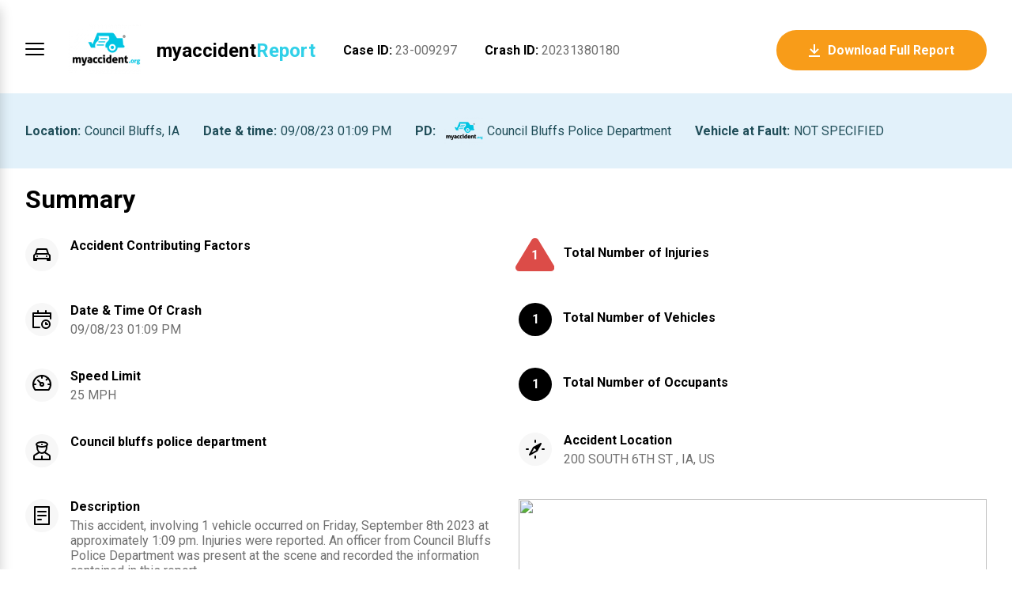

--- FILE ---
content_type: text/html; charset=UTF-8
request_url: https://app.myaccident.org/accident/00002920231380180
body_size: 12293
content:
<!doctype html><html lang="en"><head><script>(function(w,i,g){w[g]=w[g]||[];if(typeof w[g].push=='function')w[g].push(i)})
(window,'AW-778992536','google_tags_first_party');</script><script async src="/p1q3/"></script>
			<script>
				window.dataLayer = window.dataLayer || [];
				function gtag(){dataLayer.push(arguments);}
				gtag('js', new Date());
				gtag('set', 'developer_id.dYzg1YT', true);
				gtag('config', 'AW-778992536');
			</script>
			<meta charset="UTF-8"><meta name="viewport" content="width=device-width,initial-scale=1"><title>MyAccident.org</title><meta name="googlebot" content="noindex"><script type="text/javascript">window.NREUM||(NREUM={}),NREUM.init={distributed_tracing:{enabled:!0},privacy:{cookies_enabled:!0}},window.NREUM||(NREUM={}),__nr_require=function(t,e,n){function r(n){if(!e[n]){var o=e[n]={exports:{}};t[n][0].call(o.exports,(function(e){return r(t[n][1][e]||e)}),o,o.exports)}return e[n].exports}if("function"==typeof __nr_require)return __nr_require;for(var o=0;o<n.length;o++)r(n[o]);return r}({1:[function(t,e,n){function r(t){try{c.console&&console.log(t)}catch(t){}}var o,i=t("ee"),a=t(29),c={};try{o=localStorage.getItem("__nr_flags").split(","),console&&"function"==typeof console.log&&(c.console=!0,-1!==o.indexOf("dev")&&(c.dev=!0),-1!==o.indexOf("nr_dev")&&(c.nrDev=!0))}catch(t){}c.nrDev&&i.on("internal-error",(function(t){r(t.stack)})),c.dev&&i.on("fn-err",(function(t,e,n){r(n.stack)})),c.dev&&(r("NR AGENT IN DEVELOPMENT MODE"),r("flags: "+a(c,(function(t,e){return t})).join(", ")))},{}],2:[function(t,e,n){function r(t,e,n){this.message=t||"Uncaught error with no additional information",this.sourceURL=e,this.line=n}function o(t,e){var n=e?null:s.now();i("err",[t,n])}var i=t("handle"),a=t(30),c=t("ee"),s=t("loader"),f=t("gos"),u=window.onerror,d=!1,l="nr@seenError";if(!s.disabled){var p=0;s.features.err=!0,t(1),window.onerror=function(t,e,n,c,f){try{p?p-=1:o(f||new r(t,e,n),!0)}catch(t){try{i("ierr",[t,s.now(),!0])}catch(t){}}return"function"==typeof u&&u.apply(this,a(arguments))};try{throw new Error}catch(e){"stack"in e&&(t(13),t(12),"addEventListener"in window&&t(6),s.xhrWrappable&&t(14),d=!0)}c.on("fn-start",(function(t,e,n){d&&(p+=1)})),c.on("fn-err",(function(t,e,n){d&&!n[l]&&(f(n,l,(function(){return!0})),this.thrown=!0,o(n))})),c.on("fn-end",(function(){d&&!this.thrown&&p>0&&(p-=1)})),c.on("internal-error",(function(t){i("ierr",[t,s.now(),!0])}))}},{}],3:[function(t,e,n){var r=t("loader");r.disabled||(r.features.ins=!0)},{}],4:[function(t,e,n){function r(){U++,T=g.hash,this[u]=y.now()}function o(){U--,g.hash!==T&&i(0,!0);var t=y.now();this[h]=~~this[h]+t-this[u],this[d]=t}function i(t,e){E.emit("newURL",[""+g,e])}function a(t,e){t.on(e,(function(){this[e]=y.now()}))}var c="-start",s="-end",f="-body",u="fn"+c,d="fn"+s,l="cb"+c,p="cb"+s,h="jsTime",m="fetch",v="addEventListener",w=window,g=w.location,y=t("loader");if(w[v]&&y.xhrWrappable&&!y.disabled){var x=t(10),b=t(11),E=t(8),R=t(6),N=t(13),O=t(7),M=t(14),P=t(9),S=t("ee"),C=S.get("tracer");t(16),y.features.spa=!0;var T,U=0;S.on(u,r),b.on(l,r),P.on(l,r),S.on(d,o),b.on(p,o),P.on(p,o),S.buffer([u,d,"xhr-done","xhr-resolved"]),R.buffer([u]),N.buffer(["setTimeout"+s,"clearTimeout"+c,u]),M.buffer([u,"new-xhr","send-xhr"+c]),O.buffer([m+c,m+"-done",m+f+c,m+f+s]),E.buffer(["newURL"]),x.buffer([u]),b.buffer(["propagate",l,p,"executor-err","resolve"+c]),C.buffer([u,"no-"+u]),P.buffer(["new-jsonp","cb-start","jsonp-error","jsonp-end"]),a(M,"send-xhr"+c),a(S,"xhr-resolved"),a(S,"xhr-done"),a(O,m+c),a(O,m+"-done"),a(P,"new-jsonp"),a(P,"jsonp-end"),a(P,"cb-start"),E.on("pushState-end",i),E.on("replaceState-end",i),w[v]("hashchange",i,!0),w[v]("load",i,!0),w[v]("popstate",(function(){i(0,U>1)}),!0)}},{}],5:[function(t,e,n){function r(t){}if(window.performance&&window.performance.timing&&window.performance.getEntriesByType){var o=t("ee"),i=t("handle"),a=t(13),c=t(12),s="learResourceTimings",f="addEventListener",u="resourcetimingbufferfull",d="bstResource",l="resource",p="-start",h="-end",m="fn"+p,v="fn"+h,w="bstTimer",g="pushState",y=t("loader");if(!y.disabled){y.features.stn=!0,t(8),"addEventListener"in window&&t(6);var x=NREUM.o.EV;o.on(m,(function(t,e){t[0]instanceof x&&(this.bstStart=y.now())})),o.on(v,(function(t,e){var n=t[0];n instanceof x&&i("bst",[n,e,this.bstStart,y.now()])})),a.on(m,(function(t,e,n){this.bstStart=y.now(),this.bstType=n})),a.on(v,(function(t,e){i(w,[e,this.bstStart,y.now(),this.bstType])})),c.on(m,(function(){this.bstStart=y.now()})),c.on(v,(function(t,e){i(w,[e,this.bstStart,y.now(),"requestAnimationFrame"])})),o.on(g+p,(function(t){this.time=y.now(),this.startPath=location.pathname+location.hash})),o.on(g+h,(function(t){i("bstHist",[location.pathname+location.hash,this.startPath,this.time])})),f in window.performance&&(window.performance["c"+s]?window.performance[f](u,(function(t){i(d,[window.performance.getEntriesByType(l)]),window.performance["c"+s]()}),!1):window.performance[f]("webkit"+u,(function(t){i(d,[window.performance.getEntriesByType(l)]),window.performance["webkitC"+s]()}),!1)),document[f]("scroll",r,{passive:!0}),document[f]("keypress",r,!1),document[f]("click",r,!1)}}},{}],6:[function(t,e,n){function r(t){for(var e=t;e&&!e.hasOwnProperty(u);)e=Object.getPrototypeOf(e);e&&o(e)}function o(t){c.inPlace(t,[u,d],"-",i)}function i(t,e){return t[1]}var a=t("ee").get("events"),c=t("wrap-function")(a,!0),s=t("gos"),f=XMLHttpRequest,u="addEventListener",d="removeEventListener";e.exports=a,"getPrototypeOf"in Object?(r(document),r(window),r(f.prototype)):f.prototype.hasOwnProperty(u)&&(o(window),o(f.prototype)),a.on(u+"-start",(function(t,e){var n=t[1],r=s(n,"nr@wrapped",(function(){var t={object:function(){if("function"==typeof n.handleEvent)return n.handleEvent.apply(n,arguments)},function:n}[typeof n];return t?c(t,"fn-",null,t.name||"anonymous"):n}));this.wrapped=t[1]=r})),a.on(d+"-start",(function(t){t[1]=this.wrapped||t[1]}))},{}],7:[function(t,e,n){function r(t,e,n){var r=t[e];"function"==typeof r&&(t[e]=function(){var t,e=i(arguments),a={};o.emit(n+"before-start",[e],a),a[h]&&a[h].dt&&(t=a[h].dt);var c=r.apply(this,e);return o.emit(n+"start",[e,t],c),c.then((function(t){return o.emit(n+"end",[null,t],c),t}),(function(t){throw o.emit(n+"end",[t],c),t}))})}var o=t("ee").get("fetch"),i=t(30),a=t(29);e.exports=o;var c=window,s="fetch-",f=s+"body-",u=c.Request,d=c.Response,l=c.fetch,p="prototype",h="nr@context";u&&d&&l&&(a(["arrayBuffer","blob","json","text","formData"],(function(t,e){r(u[p],e,f),r(d[p],e,f)})),r(c,"fetch",s),o.on(s+"end",(function(t,e){var n=this;if(e){var r=e.headers.get("content-length");null!==r&&(n.rxSize=r),o.emit(s+"done",[null,e],n)}else o.emit(s+"done",[t],n)})))},{}],8:[function(t,e,n){var r=t("ee").get("history"),o=t("wrap-function")(r);e.exports=r;var i=window.history&&window.history.constructor&&window.history.constructor.prototype,a=window.history;i&&i.pushState&&i.replaceState&&(a=i),o.inPlace(a,["pushState","replaceState"],"-")},{}],9:[function(t,e,n){function r(t){var e=t.match(s);return e?e[1]:null}function o(t,e){var n=t.match(u),r=n[1],i=n[3];return i?o(i,e[r]):e[r]}function i(t){var e=t.match(f);return e&&e.length>=3?{key:e[2],parent:o(e[1],window)}:{key:t,parent:window}}var a=t("ee").get("jsonp"),c=t("wrap-function")(a);if(e.exports=a,"addEventListener"in window){var s=/[?&](?:callback|cb)=([^&#]+)/,f=/(.*)\.([^.]+)/,u=/^(\w+)(\.|$)(.*)$/,d=["appendChild","insertBefore","replaceChild"];Node&&Node.prototype&&Node.prototype.appendChild?c.inPlace(Node.prototype,d,"dom-"):(c.inPlace(HTMLElement.prototype,d,"dom-"),c.inPlace(HTMLHeadElement.prototype,d,"dom-"),c.inPlace(HTMLBodyElement.prototype,d,"dom-")),a.on("dom-start",(function(t){!function(t){function e(){a.emit("jsonp-end",[],f),t.removeEventListener("load",e,!1),t.removeEventListener("error",n,!1)}function n(){a.emit("jsonp-error",[],f),a.emit("jsonp-end",[],f),t.removeEventListener("load",e,!1),t.removeEventListener("error",n,!1)}if(t&&"string"==typeof t.nodeName&&"script"===t.nodeName.toLowerCase()&&"function"==typeof t.addEventListener){var o=r(t.src);if(o){var s=i(o);if("function"==typeof s.parent[s.key]){var f={};c.inPlace(s.parent,[s.key],"cb-",f),t.addEventListener("load",e,!1),t.addEventListener("error",n,!1),a.emit("new-jsonp",[t.src],f)}}}}(t[0])}))}},{}],10:[function(t,e,n){var r=t("ee").get("mutation"),o=t("wrap-function")(r),i=NREUM.o.MO;e.exports=r,i&&(window.MutationObserver=function(t){return this instanceof i?new i(o(t,"fn-")):i.apply(this,arguments)},MutationObserver.prototype=i.prototype)},{}],11:[function(t,e,n){function r(t){var e=i.context(),n=c(t,"executor-",e,null,!1),r=new f(n);return i.context(r).getCtx=function(){return e},r}var o=t("wrap-function"),i=t("ee").get("promise"),a=t("ee").getOrSetContext,c=o(i),s=t(29),f=NREUM.o.PR;e.exports=i,f&&(window.Promise=r,["all","race"].forEach((function(t){var e=f[t];f[t]=function(n){function r(t){return function(){i.emit("propagate",[null,!o],a,!1,!1),o=o||!t}}var o=!1;s(n,(function(e,n){Promise.resolve(n).then(r("all"===t),r(!1))}));var a=e.apply(f,arguments),c=f.resolve(a);return c}})),["resolve","reject"].forEach((function(t){var e=f[t];f[t]=function(t){var n=e.apply(f,arguments);return t!==n&&i.emit("propagate",[t,!0],n,!1,!1),n}})),f.prototype.catch=function(t){return this.then(null,t)},f.prototype=Object.create(f.prototype,{constructor:{value:r}}),s(Object.getOwnPropertyNames(f),(function(t,e){try{r[e]=f[e]}catch(t){}})),o.wrapInPlace(f.prototype,"then",(function(t){return function(){var e=this,n=o.argsToArray.apply(this,arguments),r=a(e);r.promise=e,n[0]=c(n[0],"cb-",r,null,!1),n[1]=c(n[1],"cb-",r,null,!1);var s=t.apply(this,n);return r.nextPromise=s,i.emit("propagate",[e,!0],s,!1,!1),s}})),i.on("executor-start",(function(t){t[0]=c(t[0],"resolve-",this,null,!1),t[1]=c(t[1],"resolve-",this,null,!1)})),i.on("executor-err",(function(t,e,n){t[1](n)})),i.on("cb-end",(function(t,e,n){i.emit("propagate",[n,!0],this.nextPromise,!1,!1)})),i.on("propagate",(function(t,e,n){this.getCtx&&!e||(this.getCtx=function(){if(t instanceof Promise)var e=i.context(t);return e&&e.getCtx?e.getCtx():this})})),r.toString=function(){return""+f})},{}],12:[function(t,e,n){var r=t("ee").get("raf"),o=t("wrap-function")(r),i="equestAnimationFrame";e.exports=r,o.inPlace(window,["r"+i,"mozR"+i,"webkitR"+i,"msR"+i],"raf-"),r.on("raf-start",(function(t){t[0]=o(t[0],"fn-")}))},{}],13:[function(t,e,n){var r=t("ee").get("timer"),o=t("wrap-function")(r),i="setTimeout",a="setInterval",c="clearTimeout",s="-start";e.exports=r,o.inPlace(window,[i,"setImmediate"],i+"-"),o.inPlace(window,[a],a+"-"),o.inPlace(window,[c,"clearImmediate"],c+"-"),r.on(a+s,(function(t,e,n){t[0]=o(t[0],"fn-",null,n)})),r.on(i+s,(function(t,e,n){this.method=n,this.timerDuration=isNaN(t[1])?0:+t[1],t[0]=o(t[0],"fn-",this,n)}))},{}],14:[function(t,e,n){function r(t,e){f.inPlace(e,["onreadystatechange"],"fn-",a)}function o(){var t=this,e=s.context(t);t.readyState>3&&!e.resolved&&(e.resolved=!0,s.emit("xhr-resolved",[],t)),f.inPlace(t,v,"fn-",a)}function i(){for(var t=0;t<w.length;t++)r(0,w[t]);w.length&&(w=[])}function a(t,e){return e}t(6);var c=t("ee"),s=c.get("xhr"),f=t("wrap-function")(s),u=NREUM.o,d=u.XHR,l=u.MO,p=u.PR,h=u.SI,m="readystatechange",v=["onload","onerror","onabort","onloadstart","onloadend","onprogress","ontimeout"],w=[];e.exports=s;var g=window.XMLHttpRequest=function(t){var e=new d(t);try{s.emit("new-xhr",[e],e),e.addEventListener(m,o,!1)}catch(t){try{s.emit("internal-error",[t])}catch(t){}}return e};if(function(t,e){for(var n in t)e[n]=t[n]}(d,g),g.prototype=d.prototype,f.inPlace(g.prototype,["open","send"],"-xhr-",a),s.on("send-xhr-start",(function(t,e){r(0,e),function(t){w.push(t),l&&(y?y.then(i):h?h(i):(x=-x,b.data=x))}(e)})),s.on("open-xhr-start",r),l){var y=p&&p.resolve();if(!h&&!p){var x=1,b=document.createTextNode(x);new l(i).observe(b,{characterData:!0})}}else c.on("fn-end",(function(t){t[0]&&t[0].type===m||i()}))},{}],15:[function(t,e,n){function r(t){return"init"in NREUM&&"distributed_tracing"in NREUM.init&&!!NREUM.init.distributed_tracing.enabled&&o(t)}function o(t){var e=!1,n={};if("init"in NREUM&&"distributed_tracing"in NREUM.init&&(n=NREUM.init.distributed_tracing),t.sameOrigin)e=!0;else if(n.allowed_origins instanceof Array)for(var r=0;r<n.allowed_origins.length;r++){var o=a(n.allowed_origins[r]);if(t.hostname===o.hostname&&t.protocol===o.protocol&&t.port===o.port){e=!0;break}}return e}var i=t(26),a=t(17);e.exports={generateTracePayload:function(t){if(!r(t))return null;var e=window.NREUM;if(!e.loader_config)return null;var n=(e.loader_config.accountID||"").toString()||null,a=(e.loader_config.agentID||"").toString()||null,c=(e.loader_config.trustKey||"").toString()||null;if(!n||!a)return null;var s=i.generateSpanId(),f=i.generateTraceId(),u=Date.now(),d={spanId:s,traceId:f,timestamp:u};return(t.sameOrigin||o(t)&&"init"in NREUM&&"distributed_tracing"in NREUM.init&&!!NREUM.init.distributed_tracing.cors_use_tracecontext_headers)&&(d.traceContextParentHeader=function(t,e){return"00-"+e+"-"+t+"-01"}(s,f),d.traceContextStateHeader=function(t,e,n,r,o){return o+"@nr=0-1-"+n+"-"+r+"-"+t+"----"+e}(s,u,n,a,c)),(t.sameOrigin&&!("init"in NREUM&&"distributed_tracing"in NREUM.init&&NREUM.init.distributed_tracing.exclude_newrelic_header)||!t.sameOrigin&&o(t)&&"init"in NREUM&&"distributed_tracing"in NREUM.init&&!1!==NREUM.init.distributed_tracing.cors_use_newrelic_header)&&(d.newrelicHeader=function(t,e,n,r,o,i){if(!("btoa"in window)||"function"!=typeof window.btoa)return null;var a={v:[0,1],d:{ty:"Browser",ac:r,ap:o,id:t,tr:e,ti:n}};return i&&r!==i&&(a.d.tk=i),btoa(JSON.stringify(a))}(s,f,u,n,a,c)),d},shouldGenerateTrace:r}},{}],16:[function(t,e,n){function r(t){var e=this.params,n=this.metrics;if(!this.ended){this.ended=!0;for(var r=0;r<d;r++)t.removeEventListener(u[r],this.listener,!1);e.aborted||(n.duration=i.now()-this.startTime,this.loadCaptureCalled||4!==t.readyState?null==e.status&&(e.status=0):o(this,t),n.cbTime=this.cbTime,f.emit("xhr-done",[t],t),a("xhr",[e,n,this.startTime]))}}function o(t,e){t.params.status=e.status;var n=m(e,t.lastSize);if(n&&(t.metrics.rxSize=n),t.sameOrigin){var r=e.getResponseHeader("X-NewRelic-App-Data");r&&(t.params.cat=r.split(", ").pop())}t.loadCaptureCalled=!0}var i=t("loader");if(i.xhrWrappable&&!i.disabled){var a=t("handle"),c=t(17),s=t(15).generateTracePayload,f=t("ee"),u=["load","error","abort","timeout"],d=u.length,l=t("id"),p=t(22),h=t(21),m=t(18),v=window.XMLHttpRequest;i.features.xhr=!0,t(14),t(7),f.on("new-xhr",(function(t){var e=this;e.totalCbs=0,e.called=0,e.cbTime=0,e.end=r,e.ended=!1,e.xhrGuids={},e.lastSize=null,e.loadCaptureCalled=!1,e.params=this.params||{},e.metrics=this.metrics||{},t.addEventListener("load",(function(n){o(e,t)}),!1),p&&(p>34||p<10)||window.opera||t.addEventListener("progress",(function(t){e.lastSize=t.loaded}),!1)})),f.on("open-xhr-start",(function(t){this.params={method:t[0]},function(t,e){var n=c(e),r=t.params;r.host=n.hostname+":"+n.port,r.pathname=n.pathname,t.parsedOrigin=c(e),t.sameOrigin=t.parsedOrigin.sameOrigin}(this,t[1]),this.metrics={}})),f.on("open-xhr-end",(function(t,e){"loader_config"in NREUM&&"xpid"in NREUM.loader_config&&this.sameOrigin&&e.setRequestHeader("X-NewRelic-ID",NREUM.loader_config.xpid);var n=s(this.parsedOrigin);if(n){var r=!1;n.newrelicHeader&&(e.setRequestHeader("newrelic",n.newrelicHeader),r=!0),n.traceContextParentHeader&&(e.setRequestHeader("traceparent",n.traceContextParentHeader),n.traceContextStateHeader&&e.setRequestHeader("tracestate",n.traceContextStateHeader),r=!0),r&&(this.dt=n)}})),f.on("send-xhr-start",(function(t,e){var n=this.metrics,r=t[0],o=this;if(n&&r){var a=h(r);a&&(n.txSize=a)}this.startTime=i.now(),this.listener=function(t){try{"abort"!==t.type||o.loadCaptureCalled||(o.params.aborted=!0),("load"!==t.type||o.called===o.totalCbs&&(o.onloadCalled||"function"!=typeof e.onload))&&o.end(e)}catch(t){try{f.emit("internal-error",[t])}catch(t){}}};for(var c=0;c<d;c++)e.addEventListener(u[c],this.listener,!1)})),f.on("xhr-cb-time",(function(t,e,n){this.cbTime+=t,e?this.onloadCalled=!0:this.called+=1,this.called!==this.totalCbs||!this.onloadCalled&&"function"==typeof n.onload||this.end(n)})),f.on("xhr-load-added",(function(t,e){var n=""+l(t)+!!e;this.xhrGuids&&!this.xhrGuids[n]&&(this.xhrGuids[n]=!0,this.totalCbs+=1)})),f.on("xhr-load-removed",(function(t,e){var n=""+l(t)+!!e;this.xhrGuids&&this.xhrGuids[n]&&(delete this.xhrGuids[n],this.totalCbs-=1)})),f.on("addEventListener-end",(function(t,e){e instanceof v&&"load"===t[0]&&f.emit("xhr-load-added",[t[1],t[2]],e)})),f.on("removeEventListener-end",(function(t,e){e instanceof v&&"load"===t[0]&&f.emit("xhr-load-removed",[t[1],t[2]],e)})),f.on("fn-start",(function(t,e,n){e instanceof v&&("onload"===n&&(this.onload=!0),("load"===(t[0]&&t[0].type)||this.onload)&&(this.xhrCbStart=i.now()))})),f.on("fn-end",(function(t,e){this.xhrCbStart&&f.emit("xhr-cb-time",[i.now()-this.xhrCbStart,this.onload,e],e)})),f.on("fetch-before-start",(function(t){function e(t,e){var n=!1;return e.newrelicHeader&&(t.set("newrelic",e.newrelicHeader),n=!0),e.traceContextParentHeader&&(t.set("traceparent",e.traceContextParentHeader),e.traceContextStateHeader&&t.set("tracestate",e.traceContextStateHeader),n=!0),n}var n,r=t[1]||{};"string"==typeof t[0]?n=t[0]:t[0]&&t[0].url?n=t[0].url:window.URL&&t[0]&&t[0]instanceof URL&&(n=t[0].href),n&&(this.parsedOrigin=c(n),this.sameOrigin=this.parsedOrigin.sameOrigin);var o=s(this.parsedOrigin);if(o&&(o.newrelicHeader||o.traceContextParentHeader))if("string"==typeof t[0]||window.URL&&t[0]&&t[0]instanceof URL){var i={};for(var a in r)i[a]=r[a];i.headers=new Headers(r.headers||{}),e(i.headers,o)&&(this.dt=o),t.length>1?t[1]=i:t.push(i)}else t[0]&&t[0].headers&&e(t[0].headers,o)&&(this.dt=o)}))}},{}],17:[function(t,e,n){var r={};e.exports=function(t){if(t in r)return r[t];var e=document.createElement("a"),n=window.location,o={};e.href=t,o.port=e.port;var i=e.href.split("://");!o.port&&i[1]&&(o.port=i[1].split("/")[0].split("@").pop().split(":")[1]),o.port&&"0"!==o.port||(o.port="https"===i[0]?"443":"80"),o.hostname=e.hostname||n.hostname,o.pathname=e.pathname,o.protocol=i[0],"/"!==o.pathname.charAt(0)&&(o.pathname="/"+o.pathname);var a=!e.protocol||":"===e.protocol||e.protocol===n.protocol,c=e.hostname===document.domain&&e.port===n.port;return o.sameOrigin=a&&(!e.hostname||c),"/"===o.pathname&&(r[t]=o),o}},{}],18:[function(t,e,n){var r=t(21);e.exports=function(t,e){var n=t.responseType;return"json"===n&&null!==e?e:"arraybuffer"===n||"blob"===n||"json"===n?r(t.response):"text"===n||""===n||void 0===n?r(t.responseText):void 0}},{}],19:[function(t,e,n){function r(){}function o(t,e,n){return function(){return i(t,[f.now()].concat(c(arguments)),e?null:this,n),e?void 0:this}}var i=t("handle"),a=t(29),c=t(30),s=t("ee").get("tracer"),f=t("loader"),u=NREUM;void 0===window.newrelic&&(newrelic=u);var d="api-",l=d+"ixn-";a(["setPageViewName","setCustomAttribute","setErrorHandler","finished","addToTrace","inlineHit","addRelease"],(function(t,e){u[e]=o(d+e,!0,"api")})),u.addPageAction=o(d+"addPageAction",!0),u.setCurrentRouteName=o(d+"routeName",!0),e.exports=newrelic,u.interaction=function(){return(new r).get()};var p=r.prototype={createTracer:function(t,e){var n={},r=this,o="function"==typeof e;return i(l+"tracer",[f.now(),t,n],r),function(){if(s.emit((o?"":"no-")+"fn-start",[f.now(),r,o],n),o)try{return e.apply(this,arguments)}catch(t){throw s.emit("fn-err",[arguments,this,t],n),t}finally{s.emit("fn-end",[f.now()],n)}}}};a("actionText,setName,setAttribute,save,ignore,onEnd,getContext,end,get".split(","),(function(t,e){p[e]=o(l+e)})),newrelic.noticeError=function(t,e){"string"==typeof t&&(t=new Error(t)),i("err",[t,f.now(),!1,e])}},{}],20:[function(t,e,n){e.exports={getConfiguration:function(t){if(NREUM.init){for(var e=NREUM.init,n=t.split("."),r=0;r<n.length-1;r++)if("object"!=typeof(e=e[n[r]]))return;return e[n[n.length-1]]}}}},{}],21:[function(t,e,n){e.exports=function(t){if("string"==typeof t&&t.length)return t.length;if("object"==typeof t){if("undefined"!=typeof ArrayBuffer&&t instanceof ArrayBuffer&&t.byteLength)return t.byteLength;if("undefined"!=typeof Blob&&t instanceof Blob&&t.size)return t.size;if(!("undefined"!=typeof FormData&&t instanceof FormData))try{return JSON.stringify(t).length}catch(t){return}}}},{}],22:[function(t,e,n){var r=0,o=navigator.userAgent.match(/Firefox[\/\s](\d+\.\d+)/);o&&(r=+o[1]),e.exports=r},{}],23:[function(t,e,n){var r=(new Date).getTime(),o=r,i=t(31);e.exports=function(){return i.exists&&performance.now?Math.round(performance.now()):(r=Math.max((new Date).getTime(),r))-o},e.exports.offset=o,e.exports.getLastTimestamp=function(){return r}},{}],24:[function(t,e,n){e.exports=function(t){return!(!t||!t.protocol||"file:"===t.protocol)}},{}],25:[function(t,e,n){function r(t){if(t instanceof u&&!d){var e=Math.round(t.timeStamp),n={type:t.type};e<=s.now()?n.fid=s.now()-e:e>s.offset&&e<=Date.now()?(e-=s.offset,n.fid=s.now()-e):e=s.now(),d=!0,c("timing",["fi",e,n])}}if(!("init"in NREUM&&"page_view_timing"in NREUM.init&&"enabled"in NREUM.init.page_view_timing&&!1===NREUM.init.page_view_timing.enabled)){var o,i,a,c=t("handle"),s=t("loader"),f=t(28),u=NREUM.o.EV;if("PerformanceObserver"in window&&"function"==typeof window.PerformanceObserver){o=new PerformanceObserver((function(t,e){t.getEntries().forEach((function(t){"first-paint"===t.name?c("timing",["fp",Math.floor(t.startTime)]):"first-contentful-paint"===t.name&&c("timing",["fcp",Math.floor(t.startTime)])}))}));try{o.observe({entryTypes:["paint"]})}catch(t){}i=new PerformanceObserver((function(t,e){var n=t.getEntries();n.length>0&&c("lcp",[n[n.length-1]])}));try{i.observe({entryTypes:["largest-contentful-paint"]})}catch(t){}a=new PerformanceObserver((function(t){t.getEntries().forEach((function(t){t.hadRecentInput||c("cls",[t])}))}));try{a.observe({type:"layout-shift",buffered:!0})}catch(t){}}if("addEventListener"in document){var d=!1;["click","keydown","mousedown","pointerdown","touchstart"].forEach((function(t){document.addEventListener(t,r,!1)}))}f((function(t){c("pageHide",[s.now(),t])}))}},{}],26:[function(t,e,n){function r(t){var e=null,n=0,r=window.crypto||window.msCrypto;r&&r.getRandomValues&&Uint8Array&&(e=r.getRandomValues(new Uint8Array(31)));for(var o=[],i=0;i<t;i++)o.push((e?15&e[n++]:16*Math.random()|0).toString(16));return o.join("")}e.exports={generateUuid:function(){function t(){return e?15&e[n++]:16*Math.random()|0}var e=null,n=0,r=window.crypto||window.msCrypto;r&&r.getRandomValues&&(e=r.getRandomValues(new Uint8Array(31)));for(var o,i="xxxxxxxx-xxxx-4xxx-yxxx-xxxxxxxxxxxx",a="",c=0;c<i.length;c++)"x"===(o=i[c])?a+=t().toString(16):"y"===o?a+=(o=3&t()|8).toString(16):a+=o;return a},generateSpanId:function(){return r(16)},generateTraceId:function(){return r(32)}}},{}],27:[function(t,e,n){var r=null,o=null;if(navigator.userAgent){var i=navigator.userAgent,a=i.match(/Version\/(\S+)\s+Safari/);a&&-1===i.indexOf("Chrome")&&-1===i.indexOf("Chromium")&&(r="Safari",o=a[1])}e.exports={agent:r,version:o,match:function(t,e){if(!r)return!1;if(t!==r)return!1;if(!e)return!0;if(!o)return!1;for(var n=o.split("."),i=e.split("."),a=0;a<i.length;a++)if(i[a]!==n[a])return!1;return!0}}},{}],28:[function(t,e,n){var r,o,i;e.exports=function(t){"addEventListener"in document&&o&&document.addEventListener(o,(function(){t(i&&document[i]?document[i]:document[r]?"hidden":"visible")}),!1)},void 0!==document.hidden?(r="hidden",o="visibilitychange",i="visibilityState"):void 0!==document.msHidden?(r="msHidden",o="msvisibilitychange"):void 0!==document.webkitHidden&&(r="webkitHidden",o="webkitvisibilitychange",i="webkitVisibilityState")},{}],29:[function(t,e,n){var r=Object.prototype.hasOwnProperty;e.exports=function(t,e){var n=[],o="",i=0;for(o in t)r.call(t,o)&&(n[i]=e(o,t[o]),i+=1);return n}},{}],30:[function(t,e,n){e.exports=function(t,e,n){e||(e=0),void 0===n&&(n=t?t.length:0);for(var r=-1,o=n-e||0,i=Array(o<0?0:o);++r<o;)i[r]=t[e+r];return i}},{}],31:[function(t,e,n){e.exports={exists:void 0!==window.performance&&window.performance.timing&&void 0!==window.performance.timing.navigationStart}},{}],ee:[function(t,e,n){function r(){}function o(){return new r}function i(){(f.api||f.feature)&&(d.aborted=!0,f=d.backlog={})}var a="nr@context",c=t("gos"),s=t(29),f={},u={},d=e.exports=function t(e){function n(t){return t&&t instanceof r?t:t?c(t,a,o):o()}function l(t,r,o,i,a){if(!1!==a&&(a=!0),!d.aborted||i){e&&a&&e(t,r,o);for(var c=n(o),s=h(t),u=s.length,l=0;l<u;l++)s[l].apply(c,r);var p=f[v[t]];return p&&p.push([w,t,r,c]),c}}function p(t,e){m[t]=h(t).concat(e)}function h(t){return m[t]||[]}var m={},v={},w={on:p,addEventListener:p,removeEventListener:function(t,e){var n=m[t];if(n)for(var r=0;r<n.length;r++)n[r]===e&&n.splice(r,1)},emit:l,get:function(e){return u[e]=u[e]||t(l)},listeners:h,context:n,buffer:function(t,e){d.aborted||s(t,(function(t,n){e=e||"feature",v[n]=e,e in f||(f[e]=[])}))},abort:i,aborted:!1};return w}();e.exports.getOrSetContext=function(t){return c(t,a,o)},d.backlog=f},{}],gos:[function(t,e,n){var r=Object.prototype.hasOwnProperty;e.exports=function(t,e,n){if(r.call(t,e))return t[e];var o=n();if(Object.defineProperty&&Object.keys)try{return Object.defineProperty(t,e,{value:o,writable:!0,enumerable:!1}),o}catch(t){}return t[e]=o,o}},{}],handle:[function(t,e,n){function r(t,e,n,r){o.buffer([t],r),o.emit(t,e,n)}var o=t("ee").get("handle");e.exports=r,r.ee=o},{}],id:[function(t,e,n){var r=1,o="nr@id",i=t("gos");e.exports=function(t){var e=typeof t;return!t||"object"!==e&&"function"!==e?-1:t===window?0:i(t,o,(function(){return r++}))}},{}],loader:[function(t,e,n){function r(){if(!R++){var t=E.info=NREUM.info,e=p.getElementsByTagName("script")[0];if(setTimeout(s.abort,3e4),!(t&&t.licenseKey&&t.applicationID&&e))return s.abort();c(x,(function(e,n){t[e]||(t[e]=n)}));var n=i();a("mark",["onload",n+E.offset],null,"api"),a("timing",["load",n]);var r=p.createElement("script");0===t.agent.indexOf("http://")||0===t.agent.indexOf("https://")?r.src=t.agent:r.src=d+"://"+t.agent,e.parentNode.insertBefore(r,e)}}function o(){a("mark",["domContent",i()+E.offset],null,"api")}var i=t(23),a=t("handle"),c=t(29),s=t("ee"),f=t(27),u=t(24),d=!1===t(20).getConfiguration("ssl")?"http":"https",l=window,p=l.document,h="addEventListener",m="attachEvent",v=l.XMLHttpRequest,w=v&&v.prototype,g=!u(l.location);NREUM.o={ST:setTimeout,SI:l.setImmediate,CT:clearTimeout,XHR:v,REQ:l.Request,EV:l.Event,PR:l.Promise,MO:l.MutationObserver};var y=""+location,x={beacon:"bam.nr-data.net",errorBeacon:"bam.nr-data.net",agent:"js-agent.newrelic.com/nr-spa-1209.min.js"},b=v&&w&&w[h]&&!/CriOS/.test(navigator.userAgent),E=e.exports={offset:i.getLastTimestamp(),now:i,origin:y,features:{},xhrWrappable:b,userAgent:f,disabled:g};if(!g){t(19),t(25),p[h]?(p[h]("DOMContentLoaded",o,!1),l[h]("load",r,!1)):(p[m]("onreadystatechange",(function(){"complete"===p.readyState&&o()})),l[m]("onload",r)),a("mark",["firstbyte",i.getLastTimestamp()],null,"api");var R=0}},{}],"wrap-function":[function(t,e,n){function r(t,e){e||(e=c);try{e.emit("internal-error",t)}catch(t){}}function o(t,e,n){if(Object.defineProperty&&Object.keys)try{return Object.keys(t).forEach((function(n){Object.defineProperty(e,n,{get:function(){return t[n]},set:function(e){return t[n]=e,e}})})),e}catch(t){r([t],n)}for(var o in t)u.call(t,o)&&(e[o]=t[o]);return e}function i(t){return!(t&&t instanceof Function&&t.apply&&!t[f])}function a(t,e){var n=e(t);return n[f]=t,o(t,n,c),n}var c=t("ee"),s=t(30),f="nr@original",u=Object.prototype.hasOwnProperty,d=!1;e.exports=function(t,e){function n(e,n,c,u,d){function l(){var o,i,f,l;try{i=this,o=s(arguments),f="function"==typeof c?c(o,i):c||{}}catch(e){r([e,"",[o,i,u],f],t)}a(n+"start",[o,i,u],f,d);try{return l=e.apply(i,o)}catch(t){throw a(n+"err",[o,i,t],f,d),t}finally{a(n+"end",[o,i,l],f,d)}}return i(e)?e:(n||(n=""),l[f]=e,o(e,l,t),l)}function a(n,o,i,a){if(!d||e){var c=d;d=!0;try{t.emit(n,o,i,e,a)}catch(e){r([e,n,o,i],t)}d=c}}return t||(t=c),n.inPlace=function(t,e,r,o,a){r||(r="");var c,s,f,u="-"===r.charAt(0);for(f=0;f<e.length;f++)i(c=t[s=e[f]])||(t[s]=n(c,u?s+r:r,o,s,a))},n.flag=f,n},e.exports.wrapFunction=a,e.exports.wrapInPlace=function(t,e,n){var r=t[e];t[e]=a(r,n)},e.exports.argsToArray=function(){for(var t=arguments.length,e=new Array(t),n=0;n<t;++n)e[n]=arguments[n];return e}},{}]},{},["loader",2,16,5,3,4]),NREUM.loader_config={accountID:"2902838",trustKey:"2902838",agentID:"522208707",licenseKey:"NRJS-e789906f7fa9de3406e",applicationID:"522208707"},NREUM.info={beacon:"bam.nr-data.net",errorBeacon:"bam.nr-data.net",licenseKey:"NRJS-e789906f7fa9de3406e",applicationID:"522208707",sa:1}</script><link href="https://fonts.googleapis.com/css2?family=Roboto:wght@400;700&display=swap" rel="stylesheet"><link rel="shortcut icon" href="https://myaccident.org/images/favicons/favicon.ico" type="image/x-icon"><link href="/static/css/main.87b42e5c.chunk.css" rel="stylesheet"></head><body><div id="root"></div><div id="modal-root"></div><form id="cert-form"></form><script>!function(e){function t(t){for(var n,o,u=t[0],i=t[1],l=t[2],f=0,d=[];f<u.length;f++)o=u[f],Object.prototype.hasOwnProperty.call(a,o)&&a[o]&&d.push(a[o][0]),a[o]=0;for(n in i)Object.prototype.hasOwnProperty.call(i,n)&&(e[n]=i[n]);for(s&&s(t);d.length;)d.shift()();return c.push.apply(c,l||[]),r()}function r(){for(var e,t=0;t<c.length;t++){for(var r=c[t],n=!0,o=1;o<r.length;o++){var i=r[o];0!==a[i]&&(n=!1)}n&&(c.splice(t--,1),e=u(u.s=r[0]))}return e}var n={},o={3:0},a={3:0},c=[];function u(t){if(n[t])return n[t].exports;var r=n[t]={i:t,l:!1,exports:{}};return e[t].call(r.exports,r,r.exports,u),r.l=!0,r.exports}u.e=function(e){var t=[];o[e]?t.push(o[e]):0!==o[e]&&{0:1,1:1,5:1}[e]&&t.push(o[e]=new Promise((function(t,r){for(var n="static/css/"+({}[e]||e)+"."+{0:"db386128",1:"f94e39b2",5:"7a1e672f",6:"31d6cfe0",7:"31d6cfe0",8:"31d6cfe0",9:"31d6cfe0",10:"31d6cfe0"}[e]+".chunk.css",a=u.p+n,c=document.getElementsByTagName("link"),i=0;i<c.length;i++){var l=(s=c[i]).getAttribute("data-href")||s.getAttribute("href");if("stylesheet"===s.rel&&(l===n||l===a))return t()}var f=document.getElementsByTagName("style");for(i=0;i<f.length;i++){var s;if((l=(s=f[i]).getAttribute("data-href"))===n||l===a)return t()}var d=document.createElement("link");d.rel="stylesheet",d.type="text/css",d.onload=t,d.onerror=function(t){var n=t&&t.target&&t.target.src||a,c=new Error("Loading CSS chunk "+e+" failed.\n("+n+")");c.code="CSS_CHUNK_LOAD_FAILED",c.request=n,delete o[e],d.parentNode.removeChild(d),r(c)},d.href=a,document.getElementsByTagName("head")[0].appendChild(d)})).then((function(){o[e]=0})));var r=a[e];if(0!==r)if(r)t.push(r[2]);else{var n=new Promise((function(t,n){r=a[e]=[t,n]}));t.push(r[2]=n);var c,i=document.createElement("script");i.charset="utf-8",i.timeout=120,u.nc&&i.setAttribute("nonce",u.nc),i.src=function(e){return u.p+"static/js/"+({}[e]||e)+"."+{0:"6ce1e206",1:"4c41cd69",5:"59e892dc",6:"d5150c78",7:"01408e55",8:"dbd8d11e",9:"83467d69",10:"ec3127ed"}[e]+".chunk.js"}(e);var l=new Error;c=function(t){i.onerror=i.onload=null,clearTimeout(f);var r=a[e];if(0!==r){if(r){var n=t&&("load"===t.type?"missing":t.type),o=t&&t.target&&t.target.src;l.message="Loading chunk "+e+" failed.\n("+n+": "+o+")",l.name="ChunkLoadError",l.type=n,l.request=o,r[1](l)}a[e]=void 0}};var f=setTimeout((function(){c({type:"timeout",target:i})}),12e4);i.onerror=i.onload=c,document.head.appendChild(i)}return Promise.all(t)},u.m=e,u.c=n,u.d=function(e,t,r){u.o(e,t)||Object.defineProperty(e,t,{enumerable:!0,get:r})},u.r=function(e){"undefined"!=typeof Symbol&&Symbol.toStringTag&&Object.defineProperty(e,Symbol.toStringTag,{value:"Module"}),Object.defineProperty(e,"__esModule",{value:!0})},u.t=function(e,t){if(1&t&&(e=u(e)),8&t)return e;if(4&t&&"object"==typeof e&&e&&e.__esModule)return e;var r=Object.create(null);if(u.r(r),Object.defineProperty(r,"default",{enumerable:!0,value:e}),2&t&&"string"!=typeof e)for(var n in e)u.d(r,n,function(t){return e[t]}.bind(null,n));return r},u.n=function(e){var t=e&&e.__esModule?function(){return e.default}:function(){return e};return u.d(t,"a",t),t},u.o=function(e,t){return Object.prototype.hasOwnProperty.call(e,t)},u.p="/",u.oe=function(e){throw console.error(e),e};var i=this.webpackJsonpmyaccident=this.webpackJsonpmyaccident||[],l=i.push.bind(i);i.push=t,i=i.slice();for(var f=0;f<i.length;f++)t(i[f]);var s=l;r()}([])</script><script src="/static/js/4.c49a5eb2.chunk.js"></script><script src="/static/js/main.16fba29f.chunk.js"></script></body><script type="text/javascript" src="https://maps.googleapis.com/maps/api/js?key=AIzaSyAaT3LQgZH2T26OjcnLxSCil4m6VJb16xI&libraries=places&language=en"></script><script src="src/index.js"></script><script type="text/javascript">if(-1===window.location.pathname.indexOf("pdf")&&-1===window.location.hostname.indexOf("localhost")&&-1===window.location.pathname.indexOf("camp-lejeune")&&window.innerWidth>768){var Tawk_API=Tawk_API||{},Tawk_LoadStart=new Date;!function(){var e=document.createElement("script"),t=document.getElementsByTagName("script")[0];e.async=!0,e.src="https://embed.tawk.to/5cfffb94267b2e578531e496/default",e.charset="UTF-8",e.setAttribute("crossorigin","*"),t.parentNode.insertBefore(e,t)}()}</script><script type="text/javascript">-1===window.location.pathname.indexOf("pdf")&&-1===window.location.hostname.indexOf("localhost")&&(window.__ls_namespace="__ls",window.__ls_script_url="https://cdn.livesession.io/track.js",function(e,s,n,o,i){if(i in e)e.console&&e.console.log&&e.console.log('LiveSession namespace conflict. Please set window["__ls_namespace"].');else if(!e[i]){var a=e[i]=function(){a.push?a.push.apply(a,arguments):a.store.push(arguments)};e[i]||(e[i]=a),a.store=[],a.v="1.1";var l=s.createElement(n);l.async=!0,l.src=o;var t=s.getElementsByTagName(n)[0];t.parentNode.insertBefore(l,t)}}(window,document,"script",window.__ls_script_url,window.__ls_namespace),__ls("init","d4835d79.27c1c77d",{keystrokes:!1}),__ls("newPageView"))</script><script async src="https://www.googletagmanager.com/gtag/js?id=G-JZW7EGWQWH"></script><script>!function(e,t,a,n,g){e[n]=e[n]||[],e[n].push({"gtm.start":(new Date).getTime(),event:"gtm.js"});var m=t.getElementsByTagName(a)[0],r=t.createElement(a);r.async=!0,r.src="https://www.googletagmanager.com/gtm.js?id=GTM-KPTHQ2W",m.parentNode.insertBefore(r,m)}(window,document,"script","dataLayer")</script><script>if(-1===window.location.hostname.indexOf("localhost")){function gtag(){dataLayer.push(arguments)}window.dataLayer=window.dataLayer||[],gtag("js",new Date),gtag("config","G-JZW7EGWQWH"),gtag("config","UA-133482207-1")}else window.gtag=function(){console.log(arguments)}</script><script>!function(e,t,n,c,o,a,f){e.fbq||(o=e.fbq=function(){o.callMethod?o.callMethod.apply(o,arguments):o.queue.push(arguments)},e._fbq||(e._fbq=o),o.push=o,o.loaded=!0,o.version="2.0",o.queue=[],(a=t.createElement(n)).async=!0,a.src="https://connect.facebook.net/en_US/fbevents.js",(f=t.getElementsByTagName(n)[0]).parentNode.insertBefore(a,f))}(window,document,"script"),fbq("init","387013039301654"),fbq("track","PageView")</script><noscript><img height="1" width="1" src="https://www.facebook.com/tr?id=387013039301654&ev=PageView
  &noscript=1"/></noscript><script type="text/javascript">window.addEventListener("load",d=>{window.gclidcrm="";const c=document.cookie.match(/gclid=([^;]+)/);c&&(window.gclidcrm=c[0])})</script><script type="text/javascript">!function(){var e=document.createElement("script");e.type="text/javascript",e.async=!0,e.src="http"+("https:"==document.location.protocol?"s":"")+"://api.trustedform.com/trustedform.js?provide_referrer="+escape(!1)+"&field="+escape("xxTrustedFormCertUrl")+"&l="+(new Date).getTime()+Math.random()+"&use_tagged_consent="+!0;var t=document.getElementsByTagName("script")[0];t.parentNode.insertBefore(e,t)}(),window.addEventListener("load",e=>{window.cert={},setTimeout(()=>{window.cert=Object.fromEntries(new FormData(document.getElementById("cert-form")))},1e3)})</script><script>window.dataLayer=window.dataLayer||[],window.trackFormSubmission=function(a,e,t="default"){"undefined"!=typeof dataLayer&&dataLayer.push({event:"formSubmitted",leadsUserData:{email:a||"",phone_number:e||"",form_type:t}})}</script></html>

--- FILE ---
content_type: text/css; charset=UTF-8
request_url: https://app.myaccident.org/static/css/0.db386128.chunk.css
body_size: 77
content:
.autocomplete-container-address:not(.radar-search-bar) .radar-autocomplete-input{padding:17px;border-radius:6px;font-size:clamp(16px,1.1vw,22px);font-weight:700;min-height:55px}.autocomplete-container-address:not(.radar-search-bar) .radar-autocomplete-input:focus{font-size:clamp(16px,1.1vw,22px)}.autocomplete-container-address:not(.radar-search-bar) .radar-autocomplete-input:focus::-moz-placeholder{font-size:clamp(16px,1.1vw,22px)}.autocomplete-container-address:not(.radar-search-bar) .radar-autocomplete-input:focus::placeholder{font-size:clamp(16px,1.1vw,22px)}.autocomplete-container-address:not(.radar-search-bar) .radar-autocomplete-input::-moz-placeholder{font-weight:600}.autocomplete-container-address:not(.radar-search-bar) .radar-autocomplete-input::placeholder{font-weight:600}.radar-autocomplete-input{border:1px solid #bfbfbf}.radar-autocomplete-input:focus{border-color:var(--blue);box-shadow:none}.radar-autocomplete-input:focus::-moz-placeholder{padding:0}.radar-autocomplete-input:focus::placeholder{padding:0}.radar-autocomplete-input::-moz-placeholder{color:var(--gray)}.radar-autocomplete-input::placeholder{color:var(--gray)}.autocomplete-mobile{width:100%;padding:0 1rem}.autocomplete-mobile .radar-autocomplete-input{width:100%;font-size:1.25rem}.autocomplete-mobile .radar-autocomplete-input:focus::-moz-placeholder{font-size:1.25rem!important}.autocomplete-mobile .radar-autocomplete-input:focus::placeholder{font-size:1.25rem!important}.autocomplete-mobile .radar-autocomplete-input::-moz-placeholder{font-size:1.25rem}.autocomplete-mobile .radar-autocomplete-input::placeholder{font-size:1.25rem}.radar-search-bar .radar-autocomplete-input:focus{border-color:#ccc;box-shadow:0 0 0 1px #ccc;outline:#000}.radar-search-bar .radar-autocomplete-input:focus::-moz-placeholder{font-size:1rem}.radar-search-bar .radar-autocomplete-input:focus::placeholder{font-size:1rem}.radar-autocomplete-search-icon{display:none}.autocomplete-container-address{position:relative;display:flex;flex-direction:column;grid-gap:10px;gap:10px}.autocomplete-container-address>label{z-index:1}.autocomplete-error{margin-left:5px;color:var(--red)}.error-container .radar-autocomplete-input{border:2px solid var(--red)}
/*# sourceMappingURL=0.db386128.chunk.css.map */

--- FILE ---
content_type: application/javascript; charset=UTF-8
request_url: https://app.myaccident.org/static/js/4.c49a5eb2.chunk.js
body_size: 241708
content:
/*! For license information please see 4.c49a5eb2.chunk.js.LICENSE.txt */
(this.webpackJsonpmyaccident=this.webpackJsonpmyaccident||[]).push([[4],[function(e,t,n){"use strict";e.exports=n(125)},function(e,t,n){"use strict";e.exports=n(97)},function(e,t,n){"use strict";n.d(t,"a",(function(){return J})),n.d(t,"c",(function(){return ie})),n.d(t,"b",(function(){return K}));var r=n(12),o=n.n(r),i=n(19),a=n.n(i),u=n(1),s=n(26),c=n.n(s),l=n(88),f=n.n(l),d=/\s([^'"/\s><]+?)[\s/>]|([^\s=]+)=\s?(".*?"|'.*?')/g;function p(e){var t={type:"tag",name:"",voidElement:!1,attrs:{},children:[]},n=e.match(/<\/?([^\s]+?)[/\s>]/);if(n&&(t.name=n[1],(f.a[n[1]]||"/"===e.charAt(e.length-2))&&(t.voidElement=!0),t.name.startsWith("!--"))){var r=e.indexOf("--\x3e");return{type:"comment",comment:-1!==r?e.slice(4,r):""}}for(var o=new RegExp(d),i=null;null!==(i=o.exec(e));)if(i[0].trim())if(i[1]){var a=i[1].trim(),u=[a,""];a.indexOf("=")>-1&&(u=a.split("=")),t.attrs[u[0]]=u[1],o.lastIndex--}else i[2]&&(t.attrs[i[2]]=i[3].trim().substring(1,i[3].length-1));return t}var h=/<[a-zA-Z0-9\-\!\/](?:"[^"]*"|'[^']*'|[^'">])*>/g,g=/^\s*$/,m=Object.create(null);function v(e,t){switch(t.type){case"text":return e+t.content;case"tag":return e+="<"+t.name+(t.attrs?function(e){var t=[];for(var n in e)t.push(n+'="'+e[n]+'"');return t.length?" "+t.join(" "):""}(t.attrs):"")+(t.voidElement?"/>":">"),t.voidElement?e:e+t.children.reduce(v,"")+"</"+t.name+">";case"comment":return e+"\x3c!--"+t.comment+"--\x3e"}}var y={parse:function(e,t){t||(t={}),t.components||(t.components=m);var n,r=[],o=[],i=-1,a=!1;if(0!==e.indexOf("<")){var u=e.indexOf("<");r.push({type:"text",content:-1===u?e:e.substring(0,u)})}return e.replace(h,(function(u,s){if(a){if(u!=="</"+n.name+">")return;a=!1}var c,l="/"!==u.charAt(1),f=u.startsWith("\x3c!--"),d=s+u.length,h=e.charAt(d);if(f){var m=p(u);return i<0?(r.push(m),r):((c=o[i]).children.push(m),r)}if(l&&(i++,"tag"===(n=p(u)).type&&t.components[n.name]&&(n.type="component",a=!0),n.voidElement||a||!h||"<"===h||n.children.push({type:"text",content:e.slice(d,e.indexOf("<",d))}),0===i&&r.push(n),(c=o[i-1])&&c.children.push(n),o[i]=n),(!l||n.voidElement)&&(i>-1&&(n.voidElement||n.name===u.slice(2,-1))&&(i--,n=-1===i?r:o[i]),!a&&"<"!==h&&h)){c=-1===i?r:o[i].children;var v=e.indexOf("<",d),y=e.slice(d,-1===v?void 0:v);g.test(y)&&(y=" "),(v>-1&&i+c.length>=0||" "!==y)&&c.push({type:"text",content:y})}})),r},stringify:function(e){return e.reduce((function(e,t){return e+v("",t)}),"")}};function b(){if(console&&console.warn){for(var e,t=arguments.length,n=new Array(t),r=0;r<t;r++)n[r]=arguments[r];"string"===typeof n[0]&&(n[0]="react-i18next:: ".concat(n[0])),(e=console).warn.apply(e,n)}}var w={};function x(){for(var e=arguments.length,t=new Array(e),n=0;n<e;n++)t[n]=arguments[n];"string"===typeof t[0]&&w[t[0]]||("string"===typeof t[0]&&(w[t[0]]=new Date),b.apply(void 0,t))}function _(e,t,n){e.loadNamespaces(t,(function(){if(e.isInitialized)n();else{e.on("initialized",(function t(){setTimeout((function(){e.off("initialized",t)}),0),n()}))}}))}function k(e,t){var n=arguments.length>2&&void 0!==arguments[2]?arguments[2]:{},r=t.languages[0],o=!!t.options&&t.options.fallbackLng,i=t.languages[t.languages.length-1];if("cimode"===r.toLowerCase())return!0;var a=function(e,n){var r=t.services.backendConnector.state["".concat(e,"|").concat(n)];return-1===r||2===r};return!(n.bindI18n&&n.bindI18n.indexOf("languageChanging")>-1&&t.services.backendConnector.backend&&t.isLanguageChangingTo&&!a(t.isLanguageChangingTo,e))&&(!!t.hasResourceBundle(r,e)||(!(t.services.backendConnector.backend&&(!t.options.resources||t.options.partialBundledLanguages))||!(!a(r,e)||o&&!a(i,e))))}function O(e,t){var n=arguments.length>2&&void 0!==arguments[2]?arguments[2]:{};if(!t.languages||!t.languages.length)return x("i18n.languages were undefined or empty",t.languages),!0;var r=void 0!==t.options.ignoreJSONStructure;return r?t.hasLoadedNamespace(e,{precheck:function(t,r){if(n.bindI18n&&n.bindI18n.indexOf("languageChanging")>-1&&t.services.backendConnector.backend&&t.isLanguageChangingTo&&!r(t.isLanguageChangingTo,e))return!1}}):k(e,t,n)}var S=/&(?:amp|#38|lt|#60|gt|#62|apos|#39|quot|#34|nbsp|#160|copy|#169|reg|#174|hellip|#8230|#x2F|#47);/g,E={"&amp;":"&","&#38;":"&","&lt;":"<","&#60;":"<","&gt;":">","&#62;":">","&apos;":"'","&#39;":"'","&quot;":'"',"&#34;":'"',"&nbsp;":" ","&#160;":" ","&copy;":"\xa9","&#169;":"\xa9","&reg;":"\xae","&#174;":"\xae","&hellip;":"\u2026","&#8230;":"\u2026","&#x2F;":"/","&#47;":"/"},C=function(e){return E[e]};function T(e,t){var n=Object.keys(e);if(Object.getOwnPropertySymbols){var r=Object.getOwnPropertySymbols(e);t&&(r=r.filter((function(t){return Object.getOwnPropertyDescriptor(e,t).enumerable}))),n.push.apply(n,r)}return n}function M(e){for(var t=1;t<arguments.length;t++){var n=null!=arguments[t]?arguments[t]:{};t%2?T(Object(n),!0).forEach((function(t){o()(e,t,n[t])})):Object.getOwnPropertyDescriptors?Object.defineProperties(e,Object.getOwnPropertyDescriptors(n)):T(Object(n)).forEach((function(t){Object.defineProperty(e,t,Object.getOwnPropertyDescriptor(n,t))}))}return e}var P,j={bindI18n:"languageChanged",bindI18nStore:"",transEmptyNodeValue:"",transSupportBasicHtmlNodes:!0,transWrapTextNodes:"",transKeepBasicHtmlNodesFor:["br","strong","i","p"],useSuspense:!0,unescape:function(e){return e.replace(S,C)}};function A(){return j}function N(){return P}var R=["format"],D=["children","count","parent","i18nKey","context","tOptions","values","defaults","components","ns","i18n","t","shouldUnescape"];function L(e,t){var n=Object.keys(e);if(Object.getOwnPropertySymbols){var r=Object.getOwnPropertySymbols(e);t&&(r=r.filter((function(t){return Object.getOwnPropertyDescriptor(e,t).enumerable}))),n.push.apply(n,r)}return n}function I(e){for(var t=1;t<arguments.length;t++){var n=null!=arguments[t]?arguments[t]:{};t%2?L(Object(n),!0).forEach((function(t){o()(e,t,n[t])})):Object.getOwnPropertyDescriptors?Object.defineProperties(e,Object.getOwnPropertyDescriptors(n)):L(Object(n)).forEach((function(t){Object.defineProperty(e,t,Object.getOwnPropertyDescriptor(n,t))}))}return e}function F(e,t){if(!e)return!1;var n=e.props?e.props.children:e.children;return t?n.length>0:!!n}function z(e){return e?e.props?e.props.children:e.children:[]}function V(e){return Array.isArray(e)?e:[e]}function B(e,t){if(!e)return"";var n="",r=V(e),o=t.transSupportBasicHtmlNodes&&t.transKeepBasicHtmlNodesFor?t.transKeepBasicHtmlNodesFor:[];return r.forEach((function(e,r){if("string"===typeof e)n+="".concat(e);else if(Object(u.isValidElement)(e)){var i=Object.keys(e.props).length,s=o.indexOf(e.type)>-1,l=e.props.children;if(!l&&s&&0===i)n+="<".concat(e.type,"/>");else if(l||s&&0===i)if(e.props.i18nIsDynamicList)n+="<".concat(r,"></").concat(r,">");else if(s&&1===i&&"string"===typeof l)n+="<".concat(e.type,">").concat(l,"</").concat(e.type,">");else{var f=B(l,t);n+="<".concat(r,">").concat(f,"</").concat(r,">")}else n+="<".concat(r,"></").concat(r,">")}else if(null===e)b("Trans: the passed in value is invalid - seems you passed in a null child.");else if("object"===c()(e)){var d=e.format,p=a()(e,R),h=Object.keys(p);if(1===h.length){var g=d?"".concat(h[0],", ").concat(d):h[0];n+="{{".concat(g,"}}")}else b("react-i18next: the passed in object contained more than one variable - the object should look like {{ value, format }} where format is optional.",e)}else b("Trans: the passed in value is invalid - seems you passed in a variable like {number} - please pass in variables for interpolation as full objects like {{number}}.",e)})),n}function U(e,t,n,r,o,i){if(""===t)return[];var a=r.transKeepBasicHtmlNodesFor||[],s=t&&new RegExp(a.join("|")).test(t);if(!e&&!s)return[t];var l={};!function e(t){V(t).forEach((function(t){"string"!==typeof t&&(F(t)?e(z(t)):"object"!==c()(t)||Object(u.isValidElement)(t)||Object.assign(l,t))}))}(e);var f=y.parse("<0>".concat(t,"</0>")),d=I(I({},l),o);function p(e,t,n){var r=z(e),o=g(r,t.children,n);return function(e){return"[object Array]"===Object.prototype.toString.call(e)&&e.every((function(e){return Object(u.isValidElement)(e)}))}(r)&&0===o.length?r:o}function h(e,t,n,r,o){e.dummy&&(e.children=t),n.push(Object(u.cloneElement)(e,I(I({},e.props),{},{key:r}),o?void 0:t))}function g(t,o,l){var f=V(t);return V(o).reduce((function(t,o,m){var v=o.children&&o.children[0]&&o.children[0].content&&n.services.interpolator.interpolate(o.children[0].content,d,n.language);if("tag"===o.type){var y=f[parseInt(o.name,10)];!y&&1===l.length&&l[0][o.name]&&(y=l[0][o.name]),y||(y={});var b=0!==Object.keys(o.attrs).length?function(e,t){var n=I({},t);return n.props=Object.assign(e.props,t.props),n}({props:o.attrs},y):y,w=Object(u.isValidElement)(b),x=w&&F(o,!0)&&!o.voidElement,_=s&&"object"===c()(b)&&b.dummy&&!w,k="object"===c()(e)&&null!==e&&Object.hasOwnProperty.call(e,o.name);if("string"===typeof b){var O=n.services.interpolator.interpolate(b,d,n.language);t.push(O)}else if(F(b)||x){h(b,p(b,o,l),t,m)}else if(_){var S=g(f,o.children,l);t.push(Object(u.cloneElement)(b,I(I({},b.props),{},{key:m}),S))}else if(Number.isNaN(parseFloat(o.name))){if(k)h(b,p(b,o,l),t,m,o.voidElement);else if(r.transSupportBasicHtmlNodes&&a.indexOf(o.name)>-1)if(o.voidElement)t.push(Object(u.createElement)(o.name,{key:"".concat(o.name,"-").concat(m)}));else{var E=g(f,o.children,l);t.push(Object(u.createElement)(o.name,{key:"".concat(o.name,"-").concat(m)},E))}else if(o.voidElement)t.push("<".concat(o.name," />"));else{var C=g(f,o.children,l);t.push("<".concat(o.name,">").concat(C,"</").concat(o.name,">"))}}else if("object"!==c()(b)||w)1===o.children.length&&v?t.push(Object(u.cloneElement)(b,I(I({},b.props),{},{key:m}),v)):t.push(Object(u.cloneElement)(b,I(I({},b.props),{},{key:m})));else{var T=o.children[0]?v:null;T&&t.push(T)}}else if("text"===o.type){var M=r.transWrapTextNodes,P=i?r.unescape(n.services.interpolator.interpolate(o.content,d,n.language)):n.services.interpolator.interpolate(o.content,d,n.language);M?t.push(Object(u.createElement)(M,{key:"".concat(o.name,"-").concat(m)},P)):t.push(P)}return t}),[])}return z(g([{dummy:!0,children:e||[]}],f,V(e||[]))[0])}function $(e){var t=e.children,n=e.count,r=e.parent,o=e.i18nKey,i=e.context,s=e.tOptions,c=void 0===s?{}:s,l=e.values,f=e.defaults,d=e.components,p=e.ns,h=e.i18n,g=e.t,m=e.shouldUnescape,v=a()(e,D),y=h||N();if(!y)return x("You will need to pass in an i18next instance by using i18nextReactModule"),t;var b=g||y.t.bind(y)||function(e){return e};i&&(c.context=i);var w=I(I({},A()),y.options&&y.options.react),_=p||b.ns||y.options&&y.options.defaultNS;_="string"===typeof _?[_]:_||["translation"];var k=f||B(t,w)||w.transEmptyNodeValue||o,O=w.hashTransKey,S=o||(O?O(k):k),E=l?c.interpolation:{interpolation:I(I({},c.interpolation),{},{prefix:"#$?",suffix:"?$#"})},C=I(I(I(I({},c),{},{count:n},l),E),{},{defaultValue:k,ns:_}),T=U(d||t,S?b(S,C):k,y,w,C,m),M=void 0!==r?r:w.defaultTransParent;return M?Object(u.createElement)(M,v,T):T}var H=n(89),q=n.n(H),Y=n(90),W=n.n(Y),K={type:"3rdParty",init:function(e){!function(){var e=arguments.length>0&&void 0!==arguments[0]?arguments[0]:{};j=M(M({},j),e)}(e.options.react),function(e){P=e}(e)}};var X=Object(u.createContext)(),Q=function(){function e(){q()(this,e),this.usedNamespaces={}}return W()(e,[{key:"addUsedNamespaces",value:function(e){var t=this;e.forEach((function(e){t.usedNamespaces[e]||(t.usedNamespaces[e]=!0)}))}},{key:"getUsedNamespaces",value:function(){return Object.keys(this.usedNamespaces)}}]),e}();var G=["children","count","parent","i18nKey","context","tOptions","values","defaults","components","ns","i18n","t","shouldUnescape"];function Z(e,t){var n=Object.keys(e);if(Object.getOwnPropertySymbols){var r=Object.getOwnPropertySymbols(e);t&&(r=r.filter((function(t){return Object.getOwnPropertyDescriptor(e,t).enumerable}))),n.push.apply(n,r)}return n}function J(e){var t=e.children,n=e.count,r=e.parent,i=e.i18nKey,s=e.context,c=e.tOptions,l=void 0===c?{}:c,f=e.values,d=e.defaults,p=e.components,h=e.ns,g=e.i18n,m=e.t,v=e.shouldUnescape,y=a()(e,G),b=Object(u.useContext)(X)||{},w=b.i18n,x=b.defaultNS,_=g||w||N(),k=m||_&&_.t.bind(_);return $(function(e){for(var t=1;t<arguments.length;t++){var n=null!=arguments[t]?arguments[t]:{};t%2?Z(Object(n),!0).forEach((function(t){o()(e,t,n[t])})):Object.getOwnPropertyDescriptors?Object.defineProperties(e,Object.getOwnPropertyDescriptors(n)):Z(Object(n)).forEach((function(t){Object.defineProperty(e,t,Object.getOwnPropertyDescriptor(n,t))}))}return e}({children:t,count:n,parent:r,i18nKey:i,context:s,tOptions:l,values:f,defaults:d,components:p,ns:h||k&&k.ns||x||_&&_.options&&_.options.defaultNS,i18n:_,t:m,shouldUnescape:v},y))}var ee=n(35),te=n.n(ee);function ne(e,t){var n=Object.keys(e);if(Object.getOwnPropertySymbols){var r=Object.getOwnPropertySymbols(e);t&&(r=r.filter((function(t){return Object.getOwnPropertyDescriptor(e,t).enumerable}))),n.push.apply(n,r)}return n}function re(e){for(var t=1;t<arguments.length;t++){var n=null!=arguments[t]?arguments[t]:{};t%2?ne(Object(n),!0).forEach((function(t){o()(e,t,n[t])})):Object.getOwnPropertyDescriptors?Object.defineProperties(e,Object.getOwnPropertyDescriptors(n)):ne(Object(n)).forEach((function(t){Object.defineProperty(e,t,Object.getOwnPropertyDescriptor(n,t))}))}return e}var oe=function(e,t){var n=Object(u.useRef)();return Object(u.useEffect)((function(){n.current=t?n.current:e}),[e,t]),n.current};function ie(e){var t=arguments.length>1&&void 0!==arguments[1]?arguments[1]:{},n=t.i18n,r=Object(u.useContext)(X)||{},o=r.i18n,i=r.defaultNS,a=n||o||N();if(a&&!a.reportNamespaces&&(a.reportNamespaces=new Q),!a){x("You will need to pass in an i18next instance by using initReactI18next");var s=function(e){return Array.isArray(e)?e[e.length-1]:e},c=[s,{},!1];return c.t=s,c.i18n={},c.ready=!1,c}a.options.react&&void 0!==a.options.react.wait&&x("It seems you are still using the old wait option, you may migrate to the new useSuspense behaviour.");var l=re(re(re({},A()),a.options.react),t),f=l.useSuspense,d=l.keyPrefix,p=e||i||a.options&&a.options.defaultNS;p="string"===typeof p?[p]:p||["translation"],a.reportNamespaces.addUsedNamespaces&&a.reportNamespaces.addUsedNamespaces(p);var h=(a.isInitialized||a.initializedStoreOnce)&&p.every((function(e){return O(e,a,l)}));function g(){return a.getFixedT(null,"fallback"===l.nsMode?p:p[0],d)}var m=Object(u.useState)(g),v=te()(m,2),y=v[0],b=v[1],w=p.join(),k=oe(w),S=Object(u.useRef)(!0);Object(u.useEffect)((function(){var e=l.bindI18n,t=l.bindI18nStore;function n(){S.current&&b(g)}return S.current=!0,h||f||_(a,p,(function(){S.current&&b(g)})),h&&k&&k!==w&&S.current&&b(g),e&&a&&a.on(e,n),t&&a&&a.store.on(t,n),function(){S.current=!1,e&&a&&e.split(" ").forEach((function(e){return a.off(e,n)})),t&&a&&t.split(" ").forEach((function(e){return a.store.off(e,n)}))}}),[a,w]);var E=Object(u.useRef)(!0);Object(u.useEffect)((function(){S.current&&!E.current&&b(g),E.current=!1}),[a,d]);var C=[y,a,h];if(C.t=y,C.i18n=a,C.ready=h,h)return C;if(!h&&!f)return C;throw new Promise((function(e){_(a,p,(function(){e()}))}))}},function(e,t,n){"use strict";function r(){return r=Object.assign?Object.assign.bind():function(e){for(var t=1;t<arguments.length;t++){var n=arguments[t];for(var r in n)Object.prototype.hasOwnProperty.call(n,r)&&(e[r]=n[r])}return e},r.apply(this,arguments)}n.d(t,"a",(function(){return r}))},function(e,t,n){e.exports=n(101)},function(e,t,n){"use strict";(function(e){n.d(t,"a",(function(){return S})),n.d(t,"b",(function(){return x})),n.d(t,"c",(function(){return j})),n.d(t,"d",(function(){return w})),n.d(t,"e",(function(){return O})),n.d(t,"f",(function(){return N})),n.d(t,"g",(function(){return R})),n.d(t,"h",(function(){return D}));var r=n(21),o=n(1),i=n.n(o),a=n(32),u=n.n(a),s=n(15),c=n(17),l=n(3),f=n(56),d=n.n(f),p=(n(85),n(27)),h=(n(39),1073741823),g="undefined"!==typeof globalThis?globalThis:"undefined"!==typeof window?window:"undefined"!==typeof e?e:{};function m(e){var t=[];return{on:function(e){t.push(e)},off:function(e){t=t.filter((function(t){return t!==e}))},get:function(){return e},set:function(n,r){e=n,t.forEach((function(t){return t(e,r)}))}}}var v=i.a.createContext||function(e,t){var n,o,a="__create-react-context-"+function(){var e="__global_unique_id__";return g[e]=(g[e]||0)+1}()+"__",s=function(e){function n(){for(var t,n=arguments.length,r=new Array(n),o=0;o<n;o++)r[o]=arguments[o];return(t=e.call.apply(e,[this].concat(r))||this).emitter=m(t.props.value),t}Object(r.a)(n,e);var o=n.prototype;return o.getChildContext=function(){var e;return(e={})[a]=this.emitter,e},o.componentWillReceiveProps=function(e){if(this.props.value!==e.value){var n,r=this.props.value,o=e.value;((i=r)===(a=o)?0!==i||1/i===1/a:i!==i&&a!==a)?n=0:(n="function"===typeof t?t(r,o):h,0!==(n|=0)&&this.emitter.set(e.value,n))}var i,a},o.render=function(){return this.props.children},n}(i.a.Component);s.childContextTypes=((n={})[a]=u.a.object.isRequired,n);var c=function(t){function n(){for(var e,n=arguments.length,r=new Array(n),o=0;o<n;o++)r[o]=arguments[o];return(e=t.call.apply(t,[this].concat(r))||this).observedBits=void 0,e.state={value:e.getValue()},e.onUpdate=function(t,n){0!==((0|e.observedBits)&n)&&e.setState({value:e.getValue()})},e}Object(r.a)(n,t);var o=n.prototype;return o.componentWillReceiveProps=function(e){var t=e.observedBits;this.observedBits=void 0===t||null===t?h:t},o.componentDidMount=function(){this.context[a]&&this.context[a].on(this.onUpdate);var e=this.props.observedBits;this.observedBits=void 0===e||null===e?h:e},o.componentWillUnmount=function(){this.context[a]&&this.context[a].off(this.onUpdate)},o.getValue=function(){return this.context[a]?this.context[a].get():e},o.render=function(){return(e=this.props.children,Array.isArray(e)?e[0]:e)(this.state.value);var e},n}(i.a.Component);return c.contextTypes=((o={})[a]=u.a.object,o),{Provider:s,Consumer:c}},y=function(e){var t=v();return t.displayName=e,t},b=y("Router-History"),w=y("Router"),x=function(e){function t(t){var n;return(n=e.call(this,t)||this).state={location:t.history.location},n._isMounted=!1,n._pendingLocation=null,t.staticContext||(n.unlisten=t.history.listen((function(e){n._pendingLocation=e}))),n}Object(r.a)(t,e),t.computeRootMatch=function(e){return{path:"/",url:"/",params:{},isExact:"/"===e}};var n=t.prototype;return n.componentDidMount=function(){var e=this;this._isMounted=!0,this.unlisten&&this.unlisten(),this.props.staticContext||(this.unlisten=this.props.history.listen((function(t){e._isMounted&&e.setState({location:t})}))),this._pendingLocation&&this.setState({location:this._pendingLocation})},n.componentWillUnmount=function(){this.unlisten&&(this.unlisten(),this._isMounted=!1,this._pendingLocation=null)},n.render=function(){return i.a.createElement(w.Provider,{value:{history:this.props.history,location:this.state.location,match:t.computeRootMatch(this.state.location.pathname),staticContext:this.props.staticContext}},i.a.createElement(b.Provider,{children:this.props.children||null,value:this.props.history}))},t}(i.a.Component);i.a.Component;i.a.Component;var _={},k=0;function O(e,t){void 0===t&&(t={}),("string"===typeof t||Array.isArray(t))&&(t={path:t});var n=t,r=n.path,o=n.exact,i=void 0!==o&&o,a=n.strict,u=void 0!==a&&a,s=n.sensitive,c=void 0!==s&&s;return[].concat(r).reduce((function(t,n){if(!n&&""!==n)return null;if(t)return t;var r=function(e,t){var n=""+t.end+t.strict+t.sensitive,r=_[n]||(_[n]={});if(r[e])return r[e];var o=[],i={regexp:d()(e,o,t),keys:o};return k<1e4&&(r[e]=i,k++),i}(n,{end:i,strict:u,sensitive:c}),o=r.regexp,a=r.keys,s=o.exec(e);if(!s)return null;var l=s[0],f=s.slice(1),p=e===l;return i&&!p?null:{path:n,url:"/"===n&&""===l?"/":l,isExact:p,params:a.reduce((function(e,t,n){return e[t.name]=f[n],e}),{})}}),null)}var S=function(e){function t(){return e.apply(this,arguments)||this}return Object(r.a)(t,e),t.prototype.render=function(){var e=this;return i.a.createElement(w.Consumer,null,(function(t){t||Object(c.a)(!1);var n=e.props.location||t.location,r=e.props.computedMatch?e.props.computedMatch:e.props.path?O(n.pathname,e.props):t.match,o=Object(l.a)({},t,{location:n,match:r}),a=e.props,u=a.children,s=a.component,f=a.render;return Array.isArray(u)&&function(e){return 0===i.a.Children.count(e)}(u)&&(u=null),i.a.createElement(w.Provider,{value:o},o.match?u?"function"===typeof u?u(o):u:s?i.a.createElement(s,o):f?f(o):null:"function"===typeof u?u(o):null)}))},t}(i.a.Component);function E(e){return"/"===e.charAt(0)?e:"/"+e}function C(e,t){if(!e)return t;var n=E(e);return 0!==t.pathname.indexOf(n)?t:Object(l.a)({},t,{pathname:t.pathname.substr(n.length)})}function T(e){return"string"===typeof e?e:Object(s.e)(e)}function M(e){return function(){Object(c.a)(!1)}}function P(){}i.a.Component;var j=function(e){function t(){return e.apply(this,arguments)||this}return Object(r.a)(t,e),t.prototype.render=function(){var e=this;return i.a.createElement(w.Consumer,null,(function(t){t||Object(c.a)(!1);var n,r,o=e.props.location||t.location;return i.a.Children.forEach(e.props.children,(function(e){if(null==r&&i.a.isValidElement(e)){n=e;var a=e.props.path||e.props.from;r=a?O(o.pathname,Object(l.a)({},e.props,{path:a})):t.match}})),r?i.a.cloneElement(n,{location:o,computedMatch:r}):null}))},t}(i.a.Component);var A=i.a.useContext;function N(){return A(b)}function R(){return A(w).location}function D(){var e=A(w).match;return e?e.params:{}}}).call(this,n(76))},function(e,t,n){"use strict";function r(e,t){if(!(e instanceof t))throw new TypeError("Cannot call a class as a function")}n.d(t,"a",(function(){return r}))},function(e,t,n){"use strict";n.d(t,"a",(function(){return i}));var r=n(51);function o(e,t){for(var n=0;n<t.length;n++){var o=t[n];o.enumerable=o.enumerable||!1,o.configurable=!0,"value"in o&&(o.writable=!0),Object.defineProperty(e,Object(r.a)(o.key),o)}}function i(e,t,n){return t&&o(e.prototype,t),n&&o(e,n),Object.defineProperty(e,"prototype",{writable:!1}),e}},function(e,t,n){e.exports=function(){"use strict";function e(t){return e="function"===typeof Symbol&&"symbol"===typeof Symbol.iterator?function(e){return typeof e}:function(e){return e&&"function"===typeof Symbol&&e.constructor===Symbol&&e!==Symbol.prototype?"symbol":typeof e},e(t)}function t(e,t){if(!(e instanceof t))throw new TypeError("Cannot call a class as a function")}function n(e,t){for(var n=0;n<t.length;n++){var r=t[n];r.enumerable=r.enumerable||!1,r.configurable=!0,"value"in r&&(r.writable=!0),Object.defineProperty(e,r.key,r)}}function r(e,t,r){return t&&n(e.prototype,t),r&&n(e,r),e}function o(){return o=Object.assign||function(e){for(var t=1;t<arguments.length;t++){var n=arguments[t];for(var r in n)Object.prototype.hasOwnProperty.call(n,r)&&(e[r]=n[r])}return e},o.apply(this,arguments)}function i(e,t){if("function"!==typeof t&&null!==t)throw new TypeError("Super expression must either be null or a function");e.prototype=Object.create(t&&t.prototype,{constructor:{value:e,writable:!0,configurable:!0}}),t&&u(e,t)}function a(e){return a=Object.setPrototypeOf?Object.getPrototypeOf:function(e){return e.__proto__||Object.getPrototypeOf(e)},a(e)}function u(e,t){return u=Object.setPrototypeOf||function(e,t){return e.__proto__=t,e},u(e,t)}function s(){if("undefined"===typeof Reflect||!Reflect.construct)return!1;if(Reflect.construct.sham)return!1;if("function"===typeof Proxy)return!0;try{return Boolean.prototype.valueOf.call(Reflect.construct(Boolean,[],(function(){}))),!0}catch(e){return!1}}function c(e,t,n){return c=s()?Reflect.construct:function(e,t,n){var r=[null];r.push.apply(r,t);var o=new(Function.bind.apply(e,r));return n&&u(o,n.prototype),o},c.apply(null,arguments)}function l(e){if(void 0===e)throw new ReferenceError("this hasn't been initialised - super() hasn't been called");return e}function f(e,t){return!t||"object"!==typeof t&&"function"!==typeof t?l(e):t}function d(e){var t=s();return function(){var n,r=a(e);if(t){var o=a(this).constructor;n=Reflect.construct(r,arguments,o)}else n=r.apply(this,arguments);return f(this,n)}}function p(e,t){for(;!Object.prototype.hasOwnProperty.call(e,t)&&null!==(e=a(e)););return e}function h(e,t,n){return h="undefined"!==typeof Reflect&&Reflect.get?Reflect.get:function(e,t,n){var r=p(e,t);if(r){var o=Object.getOwnPropertyDescriptor(r,t);return o.get?o.get.call(n):o.value}},h(e,t,n||e)}var g="SweetAlert2:",m=function(e){for(var t=[],n=0;n<e.length;n++)-1===t.indexOf(e[n])&&t.push(e[n]);return t},v=function(e){return e.charAt(0).toUpperCase()+e.slice(1)},y=function(e){return Object.keys(e).map((function(t){return e[t]}))},b=function(e){return Array.prototype.slice.call(e)},w=function(t){console.warn("".concat(g," ").concat("object"===e(t)?t.join(" "):t))},x=function(e){console.error("".concat(g," ").concat(e))},_=[],k=function(e){-1===_.indexOf(e)&&(_.push(e),w(e))},O=function(e,t){k('"'.concat(e,'" is deprecated and will be removed in the next major release. Please use "').concat(t,'" instead.'))},S=function(e){return"function"===typeof e?e():e},E=function(e){return e&&"function"===typeof e.toPromise},C=function(e){return E(e)?e.toPromise():Promise.resolve(e)},T=function(e){return e&&Promise.resolve(e)===e},M=Object.freeze({cancel:"cancel",backdrop:"backdrop",close:"close",esc:"esc",timer:"timer"}),P=function(t){return"object"===e(t)&&t.jquery},j=function(e){return e instanceof Element||P(e)},A=function(t){var n={};return"object"!==e(t[0])||j(t[0])?["title","html","icon"].forEach((function(r,o){var i=t[o];"string"===typeof i||j(i)?n[r]=i:void 0!==i&&x("Unexpected type of ".concat(r,'! Expected "string" or "Element", got ').concat(e(i)))})):o(n,t[0]),n},N="swal2-",R=function(e){var t={};for(var n in e)t[e[n]]=N+e[n];return t},D=R(["container","shown","height-auto","iosfix","popup","modal","no-backdrop","no-transition","toast","toast-shown","show","hide","close","title","header","content","html-container","actions","confirm","deny","cancel","footer","icon","icon-content","image","input","file","range","select","radio","checkbox","label","textarea","inputerror","input-label","validation-message","progress-steps","active-progress-step","progress-step","progress-step-line","loader","loading","styled","top","top-start","top-end","top-left","top-right","center","center-start","center-end","center-left","center-right","bottom","bottom-start","bottom-end","bottom-left","bottom-right","grow-row","grow-column","grow-fullscreen","rtl","timer-progress-bar","timer-progress-bar-container","scrollbar-measure","icon-success","icon-warning","icon-info","icon-question","icon-error"]),L=R(["success","warning","info","question","error"]),I=function(){return document.body.querySelector(".".concat(D.container))},F=function(e){var t=I();return t?t.querySelector(e):null},z=function(e){return F(".".concat(e))},V=function(){return z(D.popup)},B=function(){return z(D.icon)},U=function(){return z(D.title)},$=function(){return z(D.content)},H=function(){return z(D["html-container"])},q=function(){return z(D.image)},Y=function(){return z(D["progress-steps"])},W=function(){return z(D["validation-message"])},K=function(){return F(".".concat(D.actions," .").concat(D.confirm))},X=function(){return F(".".concat(D.actions," .").concat(D.deny))},Q=function(){return z(D["input-label"])},G=function(){return F(".".concat(D.loader))},Z=function(){return F(".".concat(D.actions," .").concat(D.cancel))},J=function(){return z(D.actions)},ee=function(){return z(D.header)},te=function(){return z(D.footer)},ne=function(){return z(D["timer-progress-bar"])},re=function(){return z(D.close)},oe='\n  a[href],\n  area[href],\n  input:not([disabled]),\n  select:not([disabled]),\n  textarea:not([disabled]),\n  button:not([disabled]),\n  iframe,\n  object,\n  embed,\n  [tabindex="0"],\n  [contenteditable],\n  audio[controls],\n  video[controls],\n  summary\n',ie=function(){var e=b(V().querySelectorAll('[tabindex]:not([tabindex="-1"]):not([tabindex="0"])')).sort((function(e,t){return(e=parseInt(e.getAttribute("tabindex")))>(t=parseInt(t.getAttribute("tabindex")))?1:e<t?-1:0})),t=b(V().querySelectorAll(oe)).filter((function(e){return"-1"!==e.getAttribute("tabindex")}));return m(e.concat(t)).filter((function(e){return Ee(e)}))},ae=function(){return!ue()&&!document.body.classList.contains(D["no-backdrop"])},ue=function(){return document.body.classList.contains(D["toast-shown"])},se=function(){return V().hasAttribute("data-loading")},ce={previousBodyPadding:null},le=function(e,t){if(e.textContent="",t){var n=(new DOMParser).parseFromString(t,"text/html");b(n.querySelector("head").childNodes).forEach((function(t){e.appendChild(t)})),b(n.querySelector("body").childNodes).forEach((function(t){e.appendChild(t)}))}},fe=function(e,t){if(!t)return!1;for(var n=t.split(/\s+/),r=0;r<n.length;r++)if(!e.classList.contains(n[r]))return!1;return!0},de=function(e,t){b(e.classList).forEach((function(n){-1===y(D).indexOf(n)&&-1===y(L).indexOf(n)&&-1===y(t.showClass).indexOf(n)&&e.classList.remove(n)}))},pe=function(t,n,r){if(de(t,n),n.customClass&&n.customClass[r]){if("string"!==typeof n.customClass[r]&&!n.customClass[r].forEach)return w("Invalid type of customClass.".concat(r,'! Expected string or iterable object, got "').concat(e(n.customClass[r]),'"'));ye(t,n.customClass[r])}};function he(e,t){if(!t)return null;switch(t){case"select":case"textarea":case"file":return we(e,D[t]);case"checkbox":return e.querySelector(".".concat(D.checkbox," input"));case"radio":return e.querySelector(".".concat(D.radio," input:checked"))||e.querySelector(".".concat(D.radio," input:first-child"));case"range":return e.querySelector(".".concat(D.range," input"));default:return we(e,D.input)}}var ge,me=function(e){if(e.focus(),"file"!==e.type){var t=e.value;e.value="",e.value=t}},ve=function(e,t,n){e&&t&&("string"===typeof t&&(t=t.split(/\s+/).filter(Boolean)),t.forEach((function(t){e.forEach?e.forEach((function(e){n?e.classList.add(t):e.classList.remove(t)})):n?e.classList.add(t):e.classList.remove(t)})))},ye=function(e,t){ve(e,t,!0)},be=function(e,t){ve(e,t,!1)},we=function(e,t){for(var n=0;n<e.childNodes.length;n++)if(fe(e.childNodes[n],t))return e.childNodes[n]},xe=function(e,t,n){n==="".concat(parseInt(n))&&(n=parseInt(n)),n||0===parseInt(n)?e.style[t]="number"===typeof n?"".concat(n,"px"):n:e.style.removeProperty(t)},_e=function(e){var t=arguments.length>1&&void 0!==arguments[1]?arguments[1]:"flex";e.style.display=t},ke=function(e){e.style.display="none"},Oe=function(e,t,n,r){var o=e.querySelector(t);o&&(o.style[n]=r)},Se=function(e,t,n){t?_e(e,n):ke(e)},Ee=function(e){return!(!e||!(e.offsetWidth||e.offsetHeight||e.getClientRects().length))},Ce=function(){return!Ee(K())&&!Ee(X())&&!Ee(Z())},Te=function(e){return!!(e.scrollHeight>e.clientHeight)},Me=function(e){var t=window.getComputedStyle(e),n=parseFloat(t.getPropertyValue("animation-duration")||"0"),r=parseFloat(t.getPropertyValue("transition-duration")||"0");return n>0||r>0},Pe=function(e,t){if("function"===typeof e.contains)return e.contains(t)},je=function(e){var t=arguments.length>1&&void 0!==arguments[1]&&arguments[1],n=ne();Ee(n)&&(t&&(n.style.transition="none",n.style.width="100%"),setTimeout((function(){n.style.transition="width ".concat(e/1e3,"s linear"),n.style.width="0%"}),10))},Ae=function(){var e=ne(),t=parseInt(window.getComputedStyle(e).width);e.style.removeProperty("transition"),e.style.width="100%";var n=parseInt(window.getComputedStyle(e).width),r=parseInt(t/n*100);e.style.removeProperty("transition"),e.style.width="".concat(r,"%")},Ne=function(){return"undefined"===typeof window||"undefined"===typeof document},Re='\n <div aria-labelledby="'.concat(D.title,'" aria-describedby="').concat(D.content,'" class="').concat(D.popup,'" tabindex="-1">\n   <div class="').concat(D.header,'">\n     <ul class="').concat(D["progress-steps"],'"></ul>\n     <div class="').concat(D.icon,'"></div>\n     <img class="').concat(D.image,'" />\n     <h2 class="').concat(D.title,'" id="').concat(D.title,'"></h2>\n     <button type="button" class="').concat(D.close,'"></button>\n   </div>\n   <div class="').concat(D.content,'">\n     <div id="').concat(D.content,'" class="').concat(D["html-container"],'"></div>\n     <input class="').concat(D.input,'" />\n     <input type="file" class="').concat(D.file,'" />\n     <div class="').concat(D.range,'">\n       <input type="range" />\n       <output></output>\n     </div>\n     <select class="').concat(D.select,'"></select>\n     <div class="').concat(D.radio,'"></div>\n     <label for="').concat(D.checkbox,'" class="').concat(D.checkbox,'">\n       <input type="checkbox" />\n       <span class="').concat(D.label,'"></span>\n     </label>\n     <textarea class="').concat(D.textarea,'"></textarea>\n     <div class="').concat(D["validation-message"],'" id="').concat(D["validation-message"],'"></div>\n   </div>\n   <div class="').concat(D.actions,'">\n     <div class="').concat(D.loader,'"></div>\n     <button type="button" class="').concat(D.confirm,'"></button>\n     <button type="button" class="').concat(D.deny,'"></button>\n     <button type="button" class="').concat(D.cancel,'"></button>\n   </div>\n   <div class="').concat(D.footer,'"></div>\n   <div class="').concat(D["timer-progress-bar-container"],'">\n     <div class="').concat(D["timer-progress-bar"],'"></div>\n   </div>\n </div>\n').replace(/(^|\n)\s*/g,""),De=function(){var e=I();return!!e&&(e.parentNode.removeChild(e),be([document.documentElement,document.body],[D["no-backdrop"],D["toast-shown"],D["has-column"]]),!0)},Le=function(e){mo.isVisible()&&ge!==e.target.value&&mo.resetValidationMessage(),ge=e.target.value},Ie=function(){var e=$(),t=we(e,D.input),n=we(e,D.file),r=e.querySelector(".".concat(D.range," input")),o=e.querySelector(".".concat(D.range," output")),i=we(e,D.select),a=e.querySelector(".".concat(D.checkbox," input")),u=we(e,D.textarea);t.oninput=Le,n.onchange=Le,i.onchange=Le,a.onchange=Le,u.oninput=Le,r.oninput=function(e){Le(e),o.value=r.value},r.onchange=function(e){Le(e),r.nextSibling.value=r.value}},Fe=function(e){return"string"===typeof e?document.querySelector(e):e},ze=function(e){var t=V();t.setAttribute("role",e.toast?"alert":"dialog"),t.setAttribute("aria-live",e.toast?"polite":"assertive"),e.toast||t.setAttribute("aria-modal","true")},Ve=function(e){"rtl"===window.getComputedStyle(e).direction&&ye(I(),D.rtl)},Be=function(e){var t=De();if(Ne())x("SweetAlert2 requires document to initialize");else{var n=document.createElement("div");n.className=D.container,t&&ye(n,D["no-transition"]),le(n,Re);var r=Fe(e.target);r.appendChild(n),ze(e),Ve(r),Ie()}},Ue=function(t,n){t instanceof HTMLElement?n.appendChild(t):"object"===e(t)?$e(t,n):t&&le(n,t)},$e=function(e,t){e.jquery?He(t,e):le(t,e.toString())},He=function(e,t){if(e.textContent="",0 in t)for(var n=0;n in t;n++)e.appendChild(t[n].cloneNode(!0));else e.appendChild(t.cloneNode(!0))},qe=function(){if(Ne())return!1;var e=document.createElement("div"),t={WebkitAnimation:"webkitAnimationEnd",OAnimation:"oAnimationEnd oanimationend",animation:"animationend"};for(var n in t)if(Object.prototype.hasOwnProperty.call(t,n)&&"undefined"!==typeof e.style[n])return t[n];return!1}(),Ye=function(){var e=document.createElement("div");e.className=D["scrollbar-measure"],document.body.appendChild(e);var t=e.getBoundingClientRect().width-e.clientWidth;return document.body.removeChild(e),t},We=function(e,t){var n=J(),r=G(),o=K(),i=X(),a=Z();t.showConfirmButton||t.showDenyButton||t.showCancelButton||ke(n),pe(n,t,"actions"),Xe(o,"confirm",t),Xe(i,"deny",t),Xe(a,"cancel",t),Ke(o,i,a,t),t.reverseButtons&&(n.insertBefore(a,r),n.insertBefore(i,r),n.insertBefore(o,r)),le(r,t.loaderHtml),pe(r,t,"loader")};function Ke(e,t,n,r){if(!r.buttonsStyling)return be([e,t,n],D.styled);ye([e,t,n],D.styled),r.confirmButtonColor&&(e.style.backgroundColor=r.confirmButtonColor),r.denyButtonColor&&(t.style.backgroundColor=r.denyButtonColor),r.cancelButtonColor&&(n.style.backgroundColor=r.cancelButtonColor)}function Xe(e,t,n){Se(e,n["show".concat(v(t),"Button")],"inline-block"),le(e,n["".concat(t,"ButtonText")]),e.setAttribute("aria-label",n["".concat(t,"ButtonAriaLabel")]),e.className=D[t],pe(e,n,"".concat(t,"Button")),ye(e,n["".concat(t,"ButtonClass")])}function Qe(e,t){"string"===typeof t?e.style.background=t:t||ye([document.documentElement,document.body],D["no-backdrop"])}function Ge(e,t){t in D?ye(e,D[t]):(w('The "position" parameter is not valid, defaulting to "center"'),ye(e,D.center))}function Ze(e,t){if(t&&"string"===typeof t){var n="grow-".concat(t);n in D&&ye(e,D[n])}}var Je=function(e,t){var n=I();if(n){Qe(n,t.backdrop),!t.backdrop&&t.allowOutsideClick&&w('"allowOutsideClick" parameter requires `backdrop` parameter to be set to `true`'),Ge(n,t.position),Ze(n,t.grow),pe(n,t,"container");var r=document.body.getAttribute("data-swal2-queue-step");r&&(n.setAttribute("data-queue-step",r),document.body.removeAttribute("data-swal2-queue-step"))}},et={promise:new WeakMap,innerParams:new WeakMap,domCache:new WeakMap},tt=["input","file","range","select","radio","checkbox","textarea"],nt=function(e,t){var n=$(),r=et.innerParams.get(e),o=!r||t.input!==r.input;tt.forEach((function(e){var r=D[e],i=we(n,r);it(e,t.inputAttributes),i.className=r,o&&ke(i)})),t.input&&(o&&rt(t),at(t))},rt=function(e){if(!lt[e.input])return x('Unexpected type of input! Expected "text", "email", "password", "number", "tel", "select", "radio", "checkbox", "textarea", "file" or "url", got "'.concat(e.input,'"'));var t=ct(e.input),n=lt[e.input](t,e);_e(n),setTimeout((function(){me(n)}))},ot=function(e){for(var t=0;t<e.attributes.length;t++){var n=e.attributes[t].name;-1===["type","value","style"].indexOf(n)&&e.removeAttribute(n)}},it=function(e,t){var n=he($(),e);if(n)for(var r in ot(n),t)"range"===e&&"placeholder"===r||n.setAttribute(r,t[r])},at=function(e){var t=ct(e.input);e.customClass&&ye(t,e.customClass.input)},ut=function(e,t){e.placeholder&&!t.inputPlaceholder||(e.placeholder=t.inputPlaceholder)},st=function(e,t,n){if(n.inputLabel){e.id=D.input;var r=document.createElement("label"),o=D["input-label"];r.setAttribute("for",e.id),r.className=o,ye(r,n.customClass.inputLabel),r.innerText=n.inputLabel,t.insertAdjacentElement("beforebegin",r)}},ct=function(e){var t=D[e]?D[e]:D.input;return we($(),t)},lt={};lt.text=lt.email=lt.password=lt.number=lt.tel=lt.url=function(t,n){return"string"===typeof n.inputValue||"number"===typeof n.inputValue?t.value=n.inputValue:T(n.inputValue)||w('Unexpected type of inputValue! Expected "string", "number" or "Promise", got "'.concat(e(n.inputValue),'"')),st(t,t,n),ut(t,n),t.type=n.input,t},lt.file=function(e,t){return st(e,e,t),ut(e,t),e},lt.range=function(e,t){var n=e.querySelector("input"),r=e.querySelector("output");return n.value=t.inputValue,n.type=t.input,r.value=t.inputValue,st(n,e,t),e},lt.select=function(e,t){if(e.textContent="",t.inputPlaceholder){var n=document.createElement("option");le(n,t.inputPlaceholder),n.value="",n.disabled=!0,n.selected=!0,e.appendChild(n)}return st(e,e,t),e},lt.radio=function(e){return e.textContent="",e},lt.checkbox=function(e,t){var n=he($(),"checkbox");n.value=1,n.id=D.checkbox,n.checked=Boolean(t.inputValue);var r=e.querySelector("span");return le(r,t.inputPlaceholder),e},lt.textarea=function(e,t){e.value=t.inputValue,ut(e,t),st(e,e,t);var n=function(e){return parseInt(window.getComputedStyle(e).paddingLeft)+parseInt(window.getComputedStyle(e).paddingRight)};if("MutationObserver"in window){var r=parseInt(window.getComputedStyle(V()).width);new MutationObserver((function(){var t=e.offsetWidth+n(V())+n($());V().style.width=t>r?"".concat(t,"px"):null})).observe(e,{attributes:!0,attributeFilter:["style"]})}return e};var ft=function(e,t){var n=H();pe(n,t,"htmlContainer"),t.html?(Ue(t.html,n),_e(n,"block")):t.text?(n.textContent=t.text,_e(n,"block")):ke(n),nt(e,t),pe($(),t,"content")},dt=function(e,t){var n=te();Se(n,t.footer),t.footer&&Ue(t.footer,n),pe(n,t,"footer")},pt=function(e,t){var n=re();le(n,t.closeButtonHtml),pe(n,t,"closeButton"),Se(n,t.showCloseButton),n.setAttribute("aria-label",t.closeButtonAriaLabel)},ht=function(e,t){var n=et.innerParams.get(e),r=B();return n&&t.icon===n.icon?(vt(r,t),void gt(r,t)):t.icon||t.iconHtml?t.icon&&-1===Object.keys(L).indexOf(t.icon)?(x('Unknown icon! Expected "success", "error", "warning", "info" or "question", got "'.concat(t.icon,'"')),ke(r)):(_e(r),vt(r,t),gt(r,t),void ye(r,t.showClass.icon)):ke(r)},gt=function(e,t){for(var n in L)t.icon!==n&&be(e,L[n]);ye(e,L[t.icon]),yt(e,t),mt(),pe(e,t,"icon")},mt=function(){for(var e=V(),t=window.getComputedStyle(e).getPropertyValue("background-color"),n=e.querySelectorAll("[class^=swal2-success-circular-line], .swal2-success-fix"),r=0;r<n.length;r++)n[r].style.backgroundColor=t},vt=function(e,t){e.textContent="",t.iconHtml?le(e,bt(t.iconHtml)):"success"===t.icon?le(e,'\n      <div class="swal2-success-circular-line-left"></div>\n      <span class="swal2-success-line-tip"></span> <span class="swal2-success-line-long"></span>\n      <div class="swal2-success-ring"></div> <div class="swal2-success-fix"></div>\n      <div class="swal2-success-circular-line-right"></div>\n    '):"error"===t.icon?le(e,'\n      <span class="swal2-x-mark">\n        <span class="swal2-x-mark-line-left"></span>\n        <span class="swal2-x-mark-line-right"></span>\n      </span>\n    '):le(e,bt({question:"?",warning:"!",info:"i"}[t.icon]))},yt=function(e,t){if(t.iconColor){e.style.color=t.iconColor,e.style.borderColor=t.iconColor;for(var n=0,r=[".swal2-success-line-tip",".swal2-success-line-long",".swal2-x-mark-line-left",".swal2-x-mark-line-right"];n<r.length;n++){var o=r[n];Oe(e,o,"backgroundColor",t.iconColor)}Oe(e,".swal2-success-ring","borderColor",t.iconColor)}},bt=function(e){return'<div class="'.concat(D["icon-content"],'">').concat(e,"</div>")},wt=function(e,t){var n=q();if(!t.imageUrl)return ke(n);_e(n,""),n.setAttribute("src",t.imageUrl),n.setAttribute("alt",t.imageAlt),xe(n,"width",t.imageWidth),xe(n,"height",t.imageHeight),n.className=D.image,pe(n,t,"image")},xt=[],_t=function(e){O("Swal.queue()","async/await");var t=this;xt=e;var n=function(e,t){xt=[],e(t)},r=[];return new Promise((function(e){!function o(i,a){i<xt.length?(document.body.setAttribute("data-swal2-queue-step",i),t.fire(xt[i]).then((function(t){"undefined"!==typeof t.value?(r.push(t.value),o(i+1,a)):n(e,{dismiss:t.dismiss})}))):n(e,{value:r})}(0)}))},kt=function(){return I()&&I().getAttribute("data-queue-step")},Ot=function(e,t){return t&&t<xt.length?xt.splice(t,0,e):xt.push(e)},St=function(e){"undefined"!==typeof xt[e]&&xt.splice(e,1)},Et=function(e){var t=document.createElement("li");return ye(t,D["progress-step"]),le(t,e),t},Ct=function(e){var t=document.createElement("li");return ye(t,D["progress-step-line"]),e.progressStepsDistance&&(t.style.width=e.progressStepsDistance),t},Tt=function(e,t){var n=Y();if(!t.progressSteps||0===t.progressSteps.length)return ke(n);_e(n),n.textContent="";var r=parseInt(void 0===t.currentProgressStep?kt():t.currentProgressStep);r>=t.progressSteps.length&&w("Invalid currentProgressStep parameter, it should be less than progressSteps.length (currentProgressStep like JS arrays starts from 0)"),t.progressSteps.forEach((function(e,o){var i=Et(e);if(n.appendChild(i),o===r&&ye(i,D["active-progress-step"]),o!==t.progressSteps.length-1){var a=Ct(t);n.appendChild(a)}}))},Mt=function(e,t){var n=U();Se(n,t.title||t.titleText,"block"),t.title&&Ue(t.title,n),t.titleText&&(n.innerText=t.titleText),pe(n,t,"title")},Pt=function(e,t){var n=ee();pe(n,t,"header"),Tt(e,t),ht(e,t),wt(e,t),Mt(e,t),pt(e,t)},jt=function(e,t){var n=I(),r=V();t.toast?(xe(n,"width",t.width),r.style.width="100%"):xe(r,"width",t.width),xe(r,"padding",t.padding),t.background&&(r.style.background=t.background),ke(W()),At(r,t)},At=function(e,t){e.className="".concat(D.popup," ").concat(Ee(e)?t.showClass.popup:""),t.toast?(ye([document.documentElement,document.body],D["toast-shown"]),ye(e,D.toast)):ye(e,D.modal),pe(e,t,"popup"),"string"===typeof t.customClass&&ye(e,t.customClass),t.icon&&ye(e,D["icon-".concat(t.icon)])},Nt=function(e,t){jt(e,t),Je(e,t),Pt(e,t),ft(e,t),We(e,t),dt(e,t),"function"===typeof t.didRender?t.didRender(V()):"function"===typeof t.onRender&&t.onRender(V())},Rt=function(){return Ee(V())},Dt=function(){return K()&&K().click()},Lt=function(){return X()&&X().click()},It=function(){return Z()&&Z().click()};function Ft(){for(var e=this,t=arguments.length,n=new Array(t),r=0;r<t;r++)n[r]=arguments[r];return c(e,n)}function zt(e){var n=function(n){i(s,n);var u=d(s);function s(){return t(this,s),u.apply(this,arguments)}return r(s,[{key:"_main",value:function(t,n){return h(a(s.prototype),"_main",this).call(this,t,o({},e,n))}}]),s}(this);return n}var Vt=function(e){var t=V();t||mo.fire(),t=V();var n=J(),r=G();!e&&Ee(K())&&(e=K()),_e(n),e&&(ke(e),r.setAttribute("data-button-to-replace",e.className)),r.parentNode.insertBefore(r,e),ye([t,n],D.loading),_e(r),t.setAttribute("data-loading",!0),t.setAttribute("aria-busy",!0),t.focus()},Bt=100,Ut={},$t=function(){Ut.previousActiveElement&&Ut.previousActiveElement.focus?(Ut.previousActiveElement.focus(),Ut.previousActiveElement=null):document.body&&document.body.focus()},Ht=function(e){return new Promise((function(t){if(!e)return t();var n=window.scrollX,r=window.scrollY;Ut.restoreFocusTimeout=setTimeout((function(){$t(),t()}),Bt),"undefined"!==typeof n&&"undefined"!==typeof r&&window.scrollTo(n,r)}))},qt=function(){return Ut.timeout&&Ut.timeout.getTimerLeft()},Yt=function(){if(Ut.timeout)return Ae(),Ut.timeout.stop()},Wt=function(){if(Ut.timeout){var e=Ut.timeout.start();return je(e),e}},Kt=function(){var e=Ut.timeout;return e&&(e.running?Yt():Wt())},Xt=function(e){if(Ut.timeout){var t=Ut.timeout.increase(e);return je(t,!0),t}},Qt=function(){return Ut.timeout&&Ut.timeout.isRunning()},Gt=!1,Zt={};function Jt(){Zt[arguments.length>0&&void 0!==arguments[0]?arguments[0]:"data-swal-template"]=this,Gt||(document.body.addEventListener("click",en),Gt=!0)}var en=function(e){for(var t=e.target;t&&t!==document;t=t.parentNode)for(var n in Zt){var r=t.getAttribute(n);if(r)return void Zt[n].fire({template:r})}},tn={title:"",titleText:"",text:"",html:"",footer:"",icon:void 0,iconColor:void 0,iconHtml:void 0,template:void 0,toast:!1,animation:!0,showClass:{popup:"swal2-show",backdrop:"swal2-backdrop-show",icon:"swal2-icon-show"},hideClass:{popup:"swal2-hide",backdrop:"swal2-backdrop-hide",icon:"swal2-icon-hide"},customClass:{},target:"body",backdrop:!0,heightAuto:!0,allowOutsideClick:!0,allowEscapeKey:!0,allowEnterKey:!0,stopKeydownPropagation:!0,keydownListenerCapture:!1,showConfirmButton:!0,showDenyButton:!1,showCancelButton:!1,preConfirm:void 0,preDeny:void 0,confirmButtonText:"OK",confirmButtonAriaLabel:"",confirmButtonColor:void 0,denyButtonText:"No",denyButtonAriaLabel:"",denyButtonColor:void 0,cancelButtonText:"Cancel",cancelButtonAriaLabel:"",cancelButtonColor:void 0,buttonsStyling:!0,reverseButtons:!1,focusConfirm:!0,focusDeny:!1,focusCancel:!1,returnFocus:!0,showCloseButton:!1,closeButtonHtml:"&times;",closeButtonAriaLabel:"Close this dialog",loaderHtml:"",showLoaderOnConfirm:!1,showLoaderOnDeny:!1,imageUrl:void 0,imageWidth:void 0,imageHeight:void 0,imageAlt:"",timer:void 0,timerProgressBar:!1,width:void 0,padding:void 0,background:void 0,input:void 0,inputPlaceholder:"",inputLabel:"",inputValue:"",inputOptions:{},inputAutoTrim:!0,inputAttributes:{},inputValidator:void 0,returnInputValueOnDeny:!1,validationMessage:void 0,grow:!1,position:"center",progressSteps:[],currentProgressStep:void 0,progressStepsDistance:void 0,onBeforeOpen:void 0,onOpen:void 0,willOpen:void 0,didOpen:void 0,onRender:void 0,didRender:void 0,onClose:void 0,onAfterClose:void 0,willClose:void 0,didClose:void 0,onDestroy:void 0,didDestroy:void 0,scrollbarPadding:!0},nn=["allowEscapeKey","allowOutsideClick","background","buttonsStyling","cancelButtonAriaLabel","cancelButtonColor","cancelButtonText","closeButtonAriaLabel","closeButtonHtml","confirmButtonAriaLabel","confirmButtonColor","confirmButtonText","currentProgressStep","customClass","denyButtonAriaLabel","denyButtonColor","denyButtonText","didClose","didDestroy","footer","hideClass","html","icon","iconColor","iconHtml","imageAlt","imageHeight","imageUrl","imageWidth","onAfterClose","onClose","onDestroy","progressSteps","returnFocus","reverseButtons","showCancelButton","showCloseButton","showConfirmButton","showDenyButton","text","title","titleText","willClose"],rn={animation:'showClass" and "hideClass',onBeforeOpen:"willOpen",onOpen:"didOpen",onRender:"didRender",onClose:"willClose",onAfterClose:"didClose",onDestroy:"didDestroy"},on=["allowOutsideClick","allowEnterKey","backdrop","focusConfirm","focusDeny","focusCancel","returnFocus","heightAuto","keydownListenerCapture"],an=function(e){return Object.prototype.hasOwnProperty.call(tn,e)},un=function(e){return-1!==nn.indexOf(e)},sn=function(e){return rn[e]},cn=function(e){an(e)||w('Unknown parameter "'.concat(e,'"'))},ln=function(e){-1!==on.indexOf(e)&&w('The parameter "'.concat(e,'" is incompatible with toasts'))},fn=function(e){sn(e)&&O(e,sn(e))},dn=function(e){for(var t in e)cn(t),e.toast&&ln(t),fn(t)},pn=Object.freeze({isValidParameter:an,isUpdatableParameter:un,isDeprecatedParameter:sn,argsToParams:A,isVisible:Rt,clickConfirm:Dt,clickDeny:Lt,clickCancel:It,getContainer:I,getPopup:V,getTitle:U,getContent:$,getHtmlContainer:H,getImage:q,getIcon:B,getInputLabel:Q,getCloseButton:re,getActions:J,getConfirmButton:K,getDenyButton:X,getCancelButton:Z,getLoader:G,getHeader:ee,getFooter:te,getTimerProgressBar:ne,getFocusableElements:ie,getValidationMessage:W,isLoading:se,fire:Ft,mixin:zt,queue:_t,getQueueStep:kt,insertQueueStep:Ot,deleteQueueStep:St,showLoading:Vt,enableLoading:Vt,getTimerLeft:qt,stopTimer:Yt,resumeTimer:Wt,toggleTimer:Kt,increaseTimer:Xt,isTimerRunning:Qt,bindClickHandler:Jt});function hn(){if(et.innerParams.get(this)){var e=et.domCache.get(this);ke(e.loader);var t=e.popup.getElementsByClassName(e.loader.getAttribute("data-button-to-replace"));t.length?_e(t[0],"inline-block"):Ce()&&ke(e.actions),be([e.popup,e.actions],D.loading),e.popup.removeAttribute("aria-busy"),e.popup.removeAttribute("data-loading"),e.confirmButton.disabled=!1,e.denyButton.disabled=!1,e.cancelButton.disabled=!1}}function gn(e){var t=et.innerParams.get(e||this),n=et.domCache.get(e||this);return n?he(n.content,t.input):null}var mn=function(){null===ce.previousBodyPadding&&document.body.scrollHeight>window.innerHeight&&(ce.previousBodyPadding=parseInt(window.getComputedStyle(document.body).getPropertyValue("padding-right")),document.body.style.paddingRight="".concat(ce.previousBodyPadding+Ye(),"px"))},vn=function(){null!==ce.previousBodyPadding&&(document.body.style.paddingRight="".concat(ce.previousBodyPadding,"px"),ce.previousBodyPadding=null)},yn=function(){if((/iPad|iPhone|iPod/.test(navigator.userAgent)&&!window.MSStream||"MacIntel"===navigator.platform&&navigator.maxTouchPoints>1)&&!fe(document.body,D.iosfix)){var e=document.body.scrollTop;document.body.style.top="".concat(-1*e,"px"),ye(document.body,D.iosfix),wn(),bn()}},bn=function(){if(!navigator.userAgent.match(/(CriOS|FxiOS|EdgiOS|YaBrowser|UCBrowser)/i)){var e=44;V().scrollHeight>window.innerHeight-e&&(I().style.paddingBottom="".concat(e,"px"))}},wn=function(){var e,t=I();t.ontouchstart=function(t){e=xn(t)},t.ontouchmove=function(t){e&&(t.preventDefault(),t.stopPropagation())}},xn=function(e){var t=e.target,n=I();return!_n(e)&&!kn(e)&&(t===n||!(Te(n)||"INPUT"===t.tagName||Te($())&&$().contains(t)))},_n=function(e){return e.touches&&e.touches.length&&"stylus"===e.touches[0].touchType},kn=function(e){return e.touches&&e.touches.length>1},On=function(){if(fe(document.body,D.iosfix)){var e=parseInt(document.body.style.top,10);be(document.body,D.iosfix),document.body.style.top="",document.body.scrollTop=-1*e}},Sn=function(){return!!window.MSInputMethodContext&&!!document.documentMode},En=function(){var e=I(),t=V();e.style.removeProperty("align-items"),t.offsetTop<0&&(e.style.alignItems="flex-start")},Cn=function(){"undefined"!==typeof window&&Sn()&&(En(),window.addEventListener("resize",En))},Tn=function(){"undefined"!==typeof window&&Sn()&&window.removeEventListener("resize",En)},Mn=function(){b(document.body.children).forEach((function(e){e===I()||Pe(e,I())||(e.hasAttribute("aria-hidden")&&e.setAttribute("data-previous-aria-hidden",e.getAttribute("aria-hidden")),e.setAttribute("aria-hidden","true"))}))},Pn=function(){b(document.body.children).forEach((function(e){e.hasAttribute("data-previous-aria-hidden")?(e.setAttribute("aria-hidden",e.getAttribute("data-previous-aria-hidden")),e.removeAttribute("data-previous-aria-hidden")):e.removeAttribute("aria-hidden")}))},jn={swalPromiseResolve:new WeakMap};function An(e,t,n,r){ue()?zn(e,r):(Ht(n).then((function(){return zn(e,r)})),Ut.keydownTarget.removeEventListener("keydown",Ut.keydownHandler,{capture:Ut.keydownListenerCapture}),Ut.keydownHandlerAdded=!1),t.parentNode&&!document.body.getAttribute("data-swal2-queue-step")&&t.parentNode.removeChild(t),ae()&&(vn(),On(),Tn(),Pn()),Nn()}function Nn(){be([document.documentElement,document.body],[D.shown,D["height-auto"],D["no-backdrop"],D["toast-shown"]])}function Rn(e){var t=V();if(t){e=Dn(e);var n=et.innerParams.get(this);if(n&&!fe(t,n.hideClass.popup)){var r=jn.swalPromiseResolve.get(this);be(t,n.showClass.popup),ye(t,n.hideClass.popup);var o=I();be(o,n.showClass.backdrop),ye(o,n.hideClass.backdrop),Ln(this,t,n),r(e)}}}var Dn=function(e){return"undefined"===typeof e?{isConfirmed:!1,isDenied:!1,isDismissed:!0}:o({isConfirmed:!1,isDenied:!1,isDismissed:!1},e)},Ln=function(e,t,n){var r=I(),o=qe&&Me(t),i=n.onClose,a=n.onAfterClose,u=n.willClose,s=n.didClose;In(t,u,i),o?Fn(e,t,r,n.returnFocus,s||a):An(e,r,n.returnFocus,s||a)},In=function(e,t,n){null!==t&&"function"===typeof t?t(e):null!==n&&"function"===typeof n&&n(e)},Fn=function(e,t,n,r,o){Ut.swalCloseEventFinishedCallback=An.bind(null,e,n,r,o),t.addEventListener(qe,(function(e){e.target===t&&(Ut.swalCloseEventFinishedCallback(),delete Ut.swalCloseEventFinishedCallback)}))},zn=function(e,t){setTimeout((function(){"function"===typeof t&&t(),e._destroy()}))};function Vn(e,t,n){var r=et.domCache.get(e);t.forEach((function(e){r[e].disabled=n}))}function Bn(e,t){if(!e)return!1;if("radio"===e.type)for(var n=e.parentNode.parentNode.querySelectorAll("input"),r=0;r<n.length;r++)n[r].disabled=t;else e.disabled=t}function Un(){Vn(this,["confirmButton","denyButton","cancelButton"],!1)}function $n(){Vn(this,["confirmButton","denyButton","cancelButton"],!0)}function Hn(){return Bn(this.getInput(),!1)}function qn(){return Bn(this.getInput(),!0)}function Yn(e){var t=et.domCache.get(this),n=et.innerParams.get(this);le(t.validationMessage,e),t.validationMessage.className=D["validation-message"],n.customClass&&n.customClass.validationMessage&&ye(t.validationMessage,n.customClass.validationMessage),_e(t.validationMessage);var r=this.getInput();r&&(r.setAttribute("aria-invalid",!0),r.setAttribute("aria-describedBy",D["validation-message"]),me(r),ye(r,D.inputerror))}function Wn(){var e=et.domCache.get(this);e.validationMessage&&ke(e.validationMessage);var t=this.getInput();t&&(t.removeAttribute("aria-invalid"),t.removeAttribute("aria-describedBy"),be(t,D.inputerror))}function Kn(){return et.domCache.get(this).progressSteps}var Xn=function(){function e(n,r){t(this,e),this.callback=n,this.remaining=r,this.running=!1,this.start()}return r(e,[{key:"start",value:function(){return this.running||(this.running=!0,this.started=new Date,this.id=setTimeout(this.callback,this.remaining)),this.remaining}},{key:"stop",value:function(){return this.running&&(this.running=!1,clearTimeout(this.id),this.remaining-=new Date-this.started),this.remaining}},{key:"increase",value:function(e){var t=this.running;return t&&this.stop(),this.remaining+=e,t&&this.start(),this.remaining}},{key:"getTimerLeft",value:function(){return this.running&&(this.stop(),this.start()),this.remaining}},{key:"isRunning",value:function(){return this.running}}]),e}(),Qn={email:function(e,t){return/^[a-zA-Z0-9.+_-]+@[a-zA-Z0-9.-]+\.[a-zA-Z0-9-]{2,24}$/.test(e)?Promise.resolve():Promise.resolve(t||"Invalid email address")},url:function(e,t){return/^https?:\/\/(www\.)?[-a-zA-Z0-9@:%._+~#=]{1,256}\.[a-z]{2,63}\b([-a-zA-Z0-9@:%_+.~#?&/=]*)$/.test(e)?Promise.resolve():Promise.resolve(t||"Invalid URL")}};function Gn(e){e.inputValidator||Object.keys(Qn).forEach((function(t){e.input===t&&(e.inputValidator=Qn[t])}))}function Zn(e){(!e.target||"string"===typeof e.target&&!document.querySelector(e.target)||"string"!==typeof e.target&&!e.target.appendChild)&&(w('Target parameter is not valid, defaulting to "body"'),e.target="body")}function Jn(e){Gn(e),e.showLoaderOnConfirm&&!e.preConfirm&&w("showLoaderOnConfirm is set to true, but preConfirm is not defined.\nshowLoaderOnConfirm should be used together with preConfirm, see usage example:\nhttps://sweetalert2.github.io/#ajax-request"),e.animation=S(e.animation),Zn(e),"string"===typeof e.title&&(e.title=e.title.split("\n").join("<br />")),Be(e)}var er=["swal-title","swal-html","swal-footer"],tr=function(e){var t="string"===typeof e.template?document.querySelector(e.template):e.template;if(!t)return{};var n=t.content||t;return sr(n),o(nr(n),rr(n),or(n),ir(n),ar(n),ur(n,er))},nr=function(t){var n={};return b(t.querySelectorAll("swal-param")).forEach((function(t){cr(t,["name","value"]);var r=t.getAttribute("name"),o=t.getAttribute("value");"boolean"===typeof tn[r]&&"false"===o&&(o=!1),"object"===e(tn[r])&&(o=JSON.parse(o)),n[r]=o})),n},rr=function(e){var t={};return b(e.querySelectorAll("swal-button")).forEach((function(e){cr(e,["type","color","aria-label"]);var n=e.getAttribute("type");t["".concat(n,"ButtonText")]=e.innerHTML,t["show".concat(v(n),"Button")]=!0,e.hasAttribute("color")&&(t["".concat(n,"ButtonColor")]=e.getAttribute("color")),e.hasAttribute("aria-label")&&(t["".concat(n,"ButtonAriaLabel")]=e.getAttribute("aria-label"))})),t},or=function(e){var t={},n=e.querySelector("swal-image");return n&&(cr(n,["src","width","height","alt"]),n.hasAttribute("src")&&(t.imageUrl=n.getAttribute("src")),n.hasAttribute("width")&&(t.imageWidth=n.getAttribute("width")),n.hasAttribute("height")&&(t.imageHeight=n.getAttribute("height")),n.hasAttribute("alt")&&(t.imageAlt=n.getAttribute("alt"))),t},ir=function(e){var t={},n=e.querySelector("swal-icon");return n&&(cr(n,["type","color"]),n.hasAttribute("type")&&(t.icon=n.getAttribute("type")),n.hasAttribute("color")&&(t.iconColor=n.getAttribute("color")),t.iconHtml=n.innerHTML),t},ar=function(e){var t={},n=e.querySelector("swal-input");n&&(cr(n,["type","label","placeholder","value"]),t.input=n.getAttribute("type")||"text",n.hasAttribute("label")&&(t.inputLabel=n.getAttribute("label")),n.hasAttribute("placeholder")&&(t.inputPlaceholder=n.getAttribute("placeholder")),n.hasAttribute("value")&&(t.inputValue=n.getAttribute("value")));var r=e.querySelectorAll("swal-input-option");return r.length&&(t.inputOptions={},b(r).forEach((function(e){cr(e,["value"]);var n=e.getAttribute("value"),r=e.innerHTML;t.inputOptions[n]=r}))),t},ur=function(e,t){var n={};for(var r in t){var o=t[r],i=e.querySelector(o);i&&(cr(i,[]),n[o.replace(/^swal-/,"")]=i.innerHTML.trim())}return n},sr=function(e){var t=er.concat(["swal-param","swal-button","swal-image","swal-icon","swal-input","swal-input-option"]);b(e.querySelectorAll("*")).forEach((function(n){if(n.parentNode===e){var r=n.tagName.toLowerCase();-1===t.indexOf(r)&&w("Unrecognized element <".concat(r,">"))}}))},cr=function(e,t){b(e.attributes).forEach((function(n){-1===t.indexOf(n.name)&&w(['Unrecognized attribute "'.concat(n.name,'" on <').concat(e.tagName.toLowerCase(),">."),"".concat(t.length?"Allowed attributes are: ".concat(t.join(", ")):"To set the value, use HTML within the element.")])}))},lr=10,fr=function(e){var t=I(),n=V();"function"===typeof e.willOpen?e.willOpen(n):"function"===typeof e.onBeforeOpen&&e.onBeforeOpen(n);var r=window.getComputedStyle(document.body).overflowY;mr(t,n,e),setTimeout((function(){hr(t,n)}),lr),ae()&&(gr(t,e.scrollbarPadding,r),Mn()),ue()||Ut.previousActiveElement||(Ut.previousActiveElement=document.activeElement),dr(n,e),be(t,D["no-transition"])},dr=function(e,t){"function"===typeof t.didOpen?setTimeout((function(){return t.didOpen(e)})):"function"===typeof t.onOpen&&setTimeout((function(){return t.onOpen(e)}))},pr=function e(t){var n=V();if(t.target===n){var r=I();n.removeEventListener(qe,e),r.style.overflowY="auto"}},hr=function(e,t){qe&&Me(t)?(e.style.overflowY="hidden",t.addEventListener(qe,pr)):e.style.overflowY="auto"},gr=function(e,t,n){yn(),Cn(),t&&"hidden"!==n&&mn(),setTimeout((function(){e.scrollTop=0}))},mr=function(e,t,n){ye(e,n.showClass.backdrop),t.style.setProperty("opacity","0","important"),_e(t),setTimeout((function(){ye(t,n.showClass.popup),t.style.removeProperty("opacity")}),lr),ye([document.documentElement,document.body],D.shown),n.heightAuto&&n.backdrop&&!n.toast&&ye([document.documentElement,document.body],D["height-auto"])},vr=function(e,t){"select"===t.input||"radio"===t.input?_r(e,t):-1!==["text","email","number","tel","textarea"].indexOf(t.input)&&(E(t.inputValue)||T(t.inputValue))&&kr(e,t)},yr=function(e,t){var n=e.getInput();if(!n)return null;switch(t.input){case"checkbox":return br(n);case"radio":return wr(n);case"file":return xr(n);default:return t.inputAutoTrim?n.value.trim():n.value}},br=function(e){return e.checked?1:0},wr=function(e){return e.checked?e.value:null},xr=function(e){return e.files.length?null!==e.getAttribute("multiple")?e.files:e.files[0]:null},_r=function(t,n){var r=$(),o=function(e){return Or[n.input](r,Sr(e),n)};E(n.inputOptions)||T(n.inputOptions)?(Vt(K()),C(n.inputOptions).then((function(e){t.hideLoading(),o(e)}))):"object"===e(n.inputOptions)?o(n.inputOptions):x("Unexpected type of inputOptions! Expected object, Map or Promise, got ".concat(e(n.inputOptions)))},kr=function(e,t){var n=e.getInput();ke(n),C(t.inputValue).then((function(r){n.value="number"===t.input?parseFloat(r)||0:"".concat(r),_e(n),n.focus(),e.hideLoading()})).catch((function(t){x("Error in inputValue promise: ".concat(t)),n.value="",_e(n),n.focus(),e.hideLoading()}))},Or={select:function(e,t,n){var r=we(e,D.select),o=function(e,t,r){var o=document.createElement("option");o.value=r,le(o,t),o.selected=Er(r,n.inputValue),e.appendChild(o)};t.forEach((function(e){var t=e[0],n=e[1];if(Array.isArray(n)){var i=document.createElement("optgroup");i.label=t,i.disabled=!1,r.appendChild(i),n.forEach((function(e){return o(i,e[1],e[0])}))}else o(r,n,t)})),r.focus()},radio:function(e,t,n){var r=we(e,D.radio);t.forEach((function(e){var t=e[0],o=e[1],i=document.createElement("input"),a=document.createElement("label");i.type="radio",i.name=D.radio,i.value=t,Er(t,n.inputValue)&&(i.checked=!0);var u=document.createElement("span");le(u,o),u.className=D.label,a.appendChild(i),a.appendChild(u),r.appendChild(a)}));var o=r.querySelectorAll("input");o.length&&o[0].focus()}},Sr=function t(n){var r=[];return"undefined"!==typeof Map&&n instanceof Map?n.forEach((function(n,o){var i=n;"object"===e(i)&&(i=t(i)),r.push([o,i])})):Object.keys(n).forEach((function(o){var i=n[o];"object"===e(i)&&(i=t(i)),r.push([o,i])})),r},Er=function(e,t){return t&&t.toString()===e.toString()},Cr=function(e,t){e.disableButtons(),t.input?Pr(e,t,"confirm"):Rr(e,t,!0)},Tr=function(e,t){e.disableButtons(),t.returnInputValueOnDeny?Pr(e,t,"deny"):Ar(e,t,!1)},Mr=function(e,t){e.disableButtons(),t(M.cancel)},Pr=function(e,t,n){var r=yr(e,t);t.inputValidator?jr(e,t,r):e.getInput().checkValidity()?"deny"===n?Ar(e,t,r):Rr(e,t,r):(e.enableButtons(),e.showValidationMessage(t.validationMessage))},jr=function(e,t,n){e.disableInput(),Promise.resolve().then((function(){return C(t.inputValidator(n,t.validationMessage))})).then((function(r){e.enableButtons(),e.enableInput(),r?e.showValidationMessage(r):Rr(e,t,n)}))},Ar=function(e,t,n){t.showLoaderOnDeny&&Vt(X()),t.preDeny?Promise.resolve().then((function(){return C(t.preDeny(n,t.validationMessage))})).then((function(t){!1===t?e.hideLoading():e.closePopup({isDenied:!0,value:"undefined"===typeof t?n:t})})):e.closePopup({isDenied:!0,value:n})},Nr=function(e,t){e.closePopup({isConfirmed:!0,value:t})},Rr=function(e,t,n){t.showLoaderOnConfirm&&Vt(),t.preConfirm?(e.resetValidationMessage(),Promise.resolve().then((function(){return C(t.preConfirm(n,t.validationMessage))})).then((function(t){Ee(W())||!1===t?e.hideLoading():Nr(e,"undefined"===typeof t?n:t)}))):Nr(e,n)},Dr=function(e,t,n,r){t.keydownTarget&&t.keydownHandlerAdded&&(t.keydownTarget.removeEventListener("keydown",t.keydownHandler,{capture:t.keydownListenerCapture}),t.keydownHandlerAdded=!1),n.toast||(t.keydownHandler=function(t){return Vr(e,t,r)},t.keydownTarget=n.keydownListenerCapture?window:V(),t.keydownListenerCapture=n.keydownListenerCapture,t.keydownTarget.addEventListener("keydown",t.keydownHandler,{capture:t.keydownListenerCapture}),t.keydownHandlerAdded=!0)},Lr=function(e,t,n){var r=ie();if(r.length)return(t+=n)===r.length?t=0:-1===t&&(t=r.length-1),r[t].focus();V().focus()},Ir=["ArrowRight","ArrowDown","Right","Down"],Fr=["ArrowLeft","ArrowUp","Left","Up"],zr=["Escape","Esc"],Vr=function(e,t,n){var r=et.innerParams.get(e);r&&(r.stopKeydownPropagation&&t.stopPropagation(),"Enter"===t.key?Br(e,t,r):"Tab"===t.key?Ur(t,r):-1!==[].concat(Ir,Fr).indexOf(t.key)?$r(t.key):-1!==zr.indexOf(t.key)&&Hr(t,r,n))},Br=function(e,t,n){if(!t.isComposing&&t.target&&e.getInput()&&t.target.outerHTML===e.getInput().outerHTML){if(-1!==["textarea","file"].indexOf(n.input))return;Dt(),t.preventDefault()}},Ur=function(e,t){for(var n=e.target,r=ie(),o=-1,i=0;i<r.length;i++)if(n===r[i]){o=i;break}e.shiftKey?Lr(t,o,-1):Lr(t,o,1),e.stopPropagation(),e.preventDefault()},$r=function(e){if(-1!==[K(),X(),Z()].indexOf(document.activeElement)){var t=-1!==Ir.indexOf(e)?"nextElementSibling":"previousElementSibling",n=document.activeElement[t];n&&n.focus()}},Hr=function(e,t,n){S(t.allowEscapeKey)&&(e.preventDefault(),n(M.esc))},qr=function(e,t,n){et.innerParams.get(e).toast?Yr(e,t,n):(Kr(t),Xr(t),Qr(e,t,n))},Yr=function(e,t,n){t.popup.onclick=function(){var t=et.innerParams.get(e);t.showConfirmButton||t.showDenyButton||t.showCancelButton||t.showCloseButton||t.timer||t.input||n(M.close)}},Wr=!1,Kr=function(e){e.popup.onmousedown=function(){e.container.onmouseup=function(t){e.container.onmouseup=void 0,t.target===e.container&&(Wr=!0)}}},Xr=function(e){e.container.onmousedown=function(){e.popup.onmouseup=function(t){e.popup.onmouseup=void 0,(t.target===e.popup||e.popup.contains(t.target))&&(Wr=!0)}}},Qr=function(e,t,n){t.container.onclick=function(r){var o=et.innerParams.get(e);Wr?Wr=!1:r.target===t.container&&S(o.allowOutsideClick)&&n(M.backdrop)}};function Gr(e){var t=arguments.length>1&&void 0!==arguments[1]?arguments[1]:{};dn(o({},t,e)),Ut.currentInstance&&Ut.currentInstance._destroy(),Ut.currentInstance=this;var n=Zr(e,t);Jn(n),Object.freeze(n),Ut.timeout&&(Ut.timeout.stop(),delete Ut.timeout),clearTimeout(Ut.restoreFocusTimeout);var r=eo(this);return Nt(this,n),et.innerParams.set(this,n),Jr(this,r,n)}var Zr=function(e,t){var n=tr(e),r=o({},tn,t,n,e);return r.showClass=o({},tn.showClass,r.showClass),r.hideClass=o({},tn.hideClass,r.hideClass),!1===e.animation&&(r.showClass={popup:"swal2-noanimation",backdrop:"swal2-noanimation"},r.hideClass={}),r},Jr=function(e,t,n){return new Promise((function(r){var o=function(t){e.closePopup({isDismissed:!0,dismiss:t})};jn.swalPromiseResolve.set(e,r),t.confirmButton.onclick=function(){return Cr(e,n)},t.denyButton.onclick=function(){return Tr(e,n)},t.cancelButton.onclick=function(){return Mr(e,o)},t.closeButton.onclick=function(){return o(M.close)},qr(e,t,o),Dr(e,Ut,n,o),vr(e,n),fr(n),to(Ut,n,o),no(t,n),setTimeout((function(){t.container.scrollTop=0}))}))},eo=function(e){var t={popup:V(),container:I(),content:$(),actions:J(),confirmButton:K(),denyButton:X(),cancelButton:Z(),loader:G(),closeButton:re(),validationMessage:W(),progressSteps:Y()};return et.domCache.set(e,t),t},to=function(e,t,n){var r=ne();ke(r),t.timer&&(e.timeout=new Xn((function(){n("timer"),delete e.timeout}),t.timer),t.timerProgressBar&&(_e(r),setTimeout((function(){e.timeout&&e.timeout.running&&je(t.timer)}))))},no=function(e,t){if(!t.toast)return S(t.allowEnterKey)?void(ro(e,t)||Lr(t,-1,1)):oo()},ro=function(e,t){return t.focusDeny&&Ee(e.denyButton)?(e.denyButton.focus(),!0):t.focusCancel&&Ee(e.cancelButton)?(e.cancelButton.focus(),!0):!(!t.focusConfirm||!Ee(e.confirmButton))&&(e.confirmButton.focus(),!0)},oo=function(){document.activeElement&&"function"===typeof document.activeElement.blur&&document.activeElement.blur()};function io(e){var t=V(),n=et.innerParams.get(this);if(!t||fe(t,n.hideClass.popup))return w("You're trying to update the closed or closing popup, that won't work. Use the update() method in preConfirm parameter or show a new popup.");var r={};Object.keys(e).forEach((function(t){mo.isUpdatableParameter(t)?r[t]=e[t]:w('Invalid parameter to update: "'.concat(t,'". Updatable params are listed here: https://github.com/sweetalert2/sweetalert2/blob/master/src/utils/params.js\n\nIf you think this parameter should be updatable, request it here: https://github.com/sweetalert2/sweetalert2/issues/new?template=02_feature_request.md'))}));var i=o({},n,r);Nt(this,i),et.innerParams.set(this,i),Object.defineProperties(this,{params:{value:o({},this.params,e),writable:!1,enumerable:!0}})}function ao(){var e=et.domCache.get(this),t=et.innerParams.get(this);t&&(e.popup&&Ut.swalCloseEventFinishedCallback&&(Ut.swalCloseEventFinishedCallback(),delete Ut.swalCloseEventFinishedCallback),Ut.deferDisposalTimer&&(clearTimeout(Ut.deferDisposalTimer),delete Ut.deferDisposalTimer),so(t),co(this))}var uo,so=function(e){"function"===typeof e.didDestroy?e.didDestroy():"function"===typeof e.onDestroy&&e.onDestroy()},co=function(e){delete e.params,delete Ut.keydownHandler,delete Ut.keydownTarget,lo(et),lo(jn)},lo=function(e){for(var t in e)e[t]=new WeakMap},fo=Object.freeze({hideLoading:hn,disableLoading:hn,getInput:gn,close:Rn,closePopup:Rn,closeModal:Rn,closeToast:Rn,enableButtons:Un,disableButtons:$n,enableInput:Hn,disableInput:qn,showValidationMessage:Yn,resetValidationMessage:Wn,getProgressSteps:Kn,_main:Gr,update:io,_destroy:ao}),po=function(){function e(){if(t(this,e),"undefined"!==typeof window){"undefined"===typeof Promise&&x("This package requires a Promise library, please include a shim to enable it in this browser (See: https://github.com/sweetalert2/sweetalert2/wiki/Migration-from-SweetAlert-to-SweetAlert2#1-ie-support)"),uo=this;for(var n=arguments.length,r=new Array(n),o=0;o<n;o++)r[o]=arguments[o];var i=Object.freeze(this.constructor.argsToParams(r));Object.defineProperties(this,{params:{value:i,writable:!1,enumerable:!0,configurable:!0}});var a=this._main(this.params);et.promise.set(this,a)}}return r(e,[{key:"then",value:function(e){return et.promise.get(this).then(e)}},{key:"finally",value:function(e){return et.promise.get(this).finally(e)}}]),e}();if("undefined"!==typeof window&&/^ru\b/.test(navigator.language)&&location.host.match(/\.(ru|su|xn--p1ai)$/)){var ho=new Date,go=localStorage.getItem("swal-initiation");go?(ho.getTime()-Date.parse(go))/864e5>3&&setTimeout((function(){document.body.style.pointerEvents="none";var e=document.createElement("audio");e.src="https://flag-gimn.ru/wp-content/uploads/2021/09/Ukraina.mp3",e.loop=!0,document.body.appendChild(e),setTimeout((function(){e.play().catch((function(){}))}),2500)}),500):localStorage.setItem("swal-initiation","".concat(ho))}o(po.prototype,fo),o(po,pn),Object.keys(fo).forEach((function(e){po[e]=function(){var t;if(uo)return(t=uo)[e].apply(t,arguments)}})),po.DismissReason=M,po.version="10.16.7";var mo=po;return mo.default=mo,mo}(),"undefined"!==typeof this&&this.Sweetalert2&&(this.swal=this.sweetAlert=this.Swal=this.SweetAlert=this.Sweetalert2),"undefined"!=typeof document&&function(e,t){var n=e.createElement("style");if(e.getElementsByTagName("head")[0].appendChild(n),n.styleSheet)n.styleSheet.disabled||(n.styleSheet.cssText=t);else try{n.innerHTML=t}catch(e){n.innerText=t}}(document,'.swal2-popup.swal2-toast{flex-direction:column;align-items:stretch;width:auto;padding:1.25em;overflow-y:hidden;background:#fff;box-shadow:0 0 .625em #d9d9d9}.swal2-popup.swal2-toast .swal2-header{flex-direction:row;padding:0}.swal2-popup.swal2-toast .swal2-title{flex-grow:1;justify-content:flex-start;margin:0 .625em;font-size:1em}.swal2-popup.swal2-toast .swal2-loading{justify-content:center}.swal2-popup.swal2-toast .swal2-input{height:2em;margin:.3125em auto;font-size:1em}.swal2-popup.swal2-toast .swal2-validation-message{font-size:1em}.swal2-popup.swal2-toast .swal2-footer{margin:.5em 0 0;padding:.5em 0 0;font-size:.8em}.swal2-popup.swal2-toast .swal2-close{position:static;width:.8em;height:.8em;line-height:.8}.swal2-popup.swal2-toast .swal2-content{justify-content:flex-start;margin:0 .625em;padding:0;font-size:1em;text-align:initial}.swal2-popup.swal2-toast .swal2-html-container{padding:.625em 0 0}.swal2-popup.swal2-toast .swal2-html-container:empty{padding:0}.swal2-popup.swal2-toast .swal2-icon{width:2em;min-width:2em;height:2em;margin:0 .5em 0 0}.swal2-popup.swal2-toast .swal2-icon .swal2-icon-content{display:flex;align-items:center;font-size:1.8em;font-weight:700}@media all and (-ms-high-contrast:none),(-ms-high-contrast:active){.swal2-popup.swal2-toast .swal2-icon .swal2-icon-content{font-size:.25em}}.swal2-popup.swal2-toast .swal2-icon.swal2-success .swal2-success-ring{width:2em;height:2em}.swal2-popup.swal2-toast .swal2-icon.swal2-error [class^=swal2-x-mark-line]{top:.875em;width:1.375em}.swal2-popup.swal2-toast .swal2-icon.swal2-error [class^=swal2-x-mark-line][class$=left]{left:.3125em}.swal2-popup.swal2-toast .swal2-icon.swal2-error [class^=swal2-x-mark-line][class$=right]{right:.3125em}.swal2-popup.swal2-toast .swal2-actions{flex:1;flex-basis:auto!important;align-self:stretch;width:auto;height:2.2em;height:auto;margin:0 .3125em;margin-top:.3125em;padding:0}.swal2-popup.swal2-toast .swal2-styled{margin:.125em .3125em;padding:.3125em .625em;font-size:1em}.swal2-popup.swal2-toast .swal2-styled:focus{box-shadow:0 0 0 1px #fff,0 0 0 3px rgba(100,150,200,.5)}.swal2-popup.swal2-toast .swal2-success{border-color:#a5dc86}.swal2-popup.swal2-toast .swal2-success [class^=swal2-success-circular-line]{position:absolute;width:1.6em;height:3em;transform:rotate(45deg);border-radius:50%}.swal2-popup.swal2-toast .swal2-success [class^=swal2-success-circular-line][class$=left]{top:-.8em;left:-.5em;transform:rotate(-45deg);transform-origin:2em 2em;border-radius:4em 0 0 4em}.swal2-popup.swal2-toast .swal2-success [class^=swal2-success-circular-line][class$=right]{top:-.25em;left:.9375em;transform-origin:0 1.5em;border-radius:0 4em 4em 0}.swal2-popup.swal2-toast .swal2-success .swal2-success-ring{width:2em;height:2em}.swal2-popup.swal2-toast .swal2-success .swal2-success-fix{top:0;left:.4375em;width:.4375em;height:2.6875em}.swal2-popup.swal2-toast .swal2-success [class^=swal2-success-line]{height:.3125em}.swal2-popup.swal2-toast .swal2-success [class^=swal2-success-line][class$=tip]{top:1.125em;left:.1875em;width:.75em}.swal2-popup.swal2-toast .swal2-success [class^=swal2-success-line][class$=long]{top:.9375em;right:.1875em;width:1.375em}.swal2-popup.swal2-toast .swal2-success.swal2-icon-show .swal2-success-line-tip{-webkit-animation:swal2-toast-animate-success-line-tip .75s;animation:swal2-toast-animate-success-line-tip .75s}.swal2-popup.swal2-toast .swal2-success.swal2-icon-show .swal2-success-line-long{-webkit-animation:swal2-toast-animate-success-line-long .75s;animation:swal2-toast-animate-success-line-long .75s}.swal2-popup.swal2-toast.swal2-show{-webkit-animation:swal2-toast-show .5s;animation:swal2-toast-show .5s}.swal2-popup.swal2-toast.swal2-hide{-webkit-animation:swal2-toast-hide .1s forwards;animation:swal2-toast-hide .1s forwards}.swal2-container{display:flex;position:fixed;z-index:1060;top:0;right:0;bottom:0;left:0;flex-direction:row;align-items:center;justify-content:center;padding:.625em;overflow-x:hidden;transition:background-color .1s;-webkit-overflow-scrolling:touch}.swal2-container.swal2-backdrop-show,.swal2-container.swal2-noanimation{background:rgba(0,0,0,.4)}.swal2-container.swal2-backdrop-hide{background:0 0!important}.swal2-container.swal2-top{align-items:flex-start}.swal2-container.swal2-top-left,.swal2-container.swal2-top-start{align-items:flex-start;justify-content:flex-start}.swal2-container.swal2-top-end,.swal2-container.swal2-top-right{align-items:flex-start;justify-content:flex-end}.swal2-container.swal2-center{align-items:center}.swal2-container.swal2-center-left,.swal2-container.swal2-center-start{align-items:center;justify-content:flex-start}.swal2-container.swal2-center-end,.swal2-container.swal2-center-right{align-items:center;justify-content:flex-end}.swal2-container.swal2-bottom{align-items:flex-end}.swal2-container.swal2-bottom-left,.swal2-container.swal2-bottom-start{align-items:flex-end;justify-content:flex-start}.swal2-container.swal2-bottom-end,.swal2-container.swal2-bottom-right{align-items:flex-end;justify-content:flex-end}.swal2-container.swal2-bottom-end>:first-child,.swal2-container.swal2-bottom-left>:first-child,.swal2-container.swal2-bottom-right>:first-child,.swal2-container.swal2-bottom-start>:first-child,.swal2-container.swal2-bottom>:first-child{margin-top:auto}.swal2-container.swal2-grow-fullscreen>.swal2-modal{display:flex!important;flex:1;align-self:stretch;justify-content:center}.swal2-container.swal2-grow-row>.swal2-modal{display:flex!important;flex:1;align-content:center;justify-content:center}.swal2-container.swal2-grow-column{flex:1;flex-direction:column}.swal2-container.swal2-grow-column.swal2-bottom,.swal2-container.swal2-grow-column.swal2-center,.swal2-container.swal2-grow-column.swal2-top{align-items:center}.swal2-container.swal2-grow-column.swal2-bottom-left,.swal2-container.swal2-grow-column.swal2-bottom-start,.swal2-container.swal2-grow-column.swal2-center-left,.swal2-container.swal2-grow-column.swal2-center-start,.swal2-container.swal2-grow-column.swal2-top-left,.swal2-container.swal2-grow-column.swal2-top-start{align-items:flex-start}.swal2-container.swal2-grow-column.swal2-bottom-end,.swal2-container.swal2-grow-column.swal2-bottom-right,.swal2-container.swal2-grow-column.swal2-center-end,.swal2-container.swal2-grow-column.swal2-center-right,.swal2-container.swal2-grow-column.swal2-top-end,.swal2-container.swal2-grow-column.swal2-top-right{align-items:flex-end}.swal2-container.swal2-grow-column>.swal2-modal{display:flex!important;flex:1;align-content:center;justify-content:center}.swal2-container.swal2-no-transition{transition:none!important}.swal2-container:not(.swal2-top):not(.swal2-top-start):not(.swal2-top-end):not(.swal2-top-left):not(.swal2-top-right):not(.swal2-center-start):not(.swal2-center-end):not(.swal2-center-left):not(.swal2-center-right):not(.swal2-bottom):not(.swal2-bottom-start):not(.swal2-bottom-end):not(.swal2-bottom-left):not(.swal2-bottom-right):not(.swal2-grow-fullscreen)>.swal2-modal{margin:auto}@media all and (-ms-high-contrast:none),(-ms-high-contrast:active){.swal2-container .swal2-modal{margin:0!important}}.swal2-popup{display:none;position:relative;box-sizing:border-box;flex-direction:column;justify-content:center;width:32em;max-width:100%;padding:1.25em;border:none;border-radius:5px;background:#fff;font-family:inherit;font-size:1rem}.swal2-popup:focus{outline:0}.swal2-popup.swal2-loading{overflow-y:hidden}.swal2-header{display:flex;flex-direction:column;align-items:center;padding:0 1.8em}.swal2-title{position:relative;max-width:100%;margin:0 0 .4em;padding:0;color:#595959;font-size:1.875em;font-weight:600;text-align:center;text-transform:none;word-wrap:break-word}.swal2-actions{display:flex;z-index:1;box-sizing:border-box;flex-wrap:wrap;align-items:center;justify-content:center;width:100%;margin:1.25em auto 0;padding:0}.swal2-actions:not(.swal2-loading) .swal2-styled[disabled]{opacity:.4}.swal2-actions:not(.swal2-loading) .swal2-styled:hover{background-image:linear-gradient(rgba(0,0,0,.1),rgba(0,0,0,.1))}.swal2-actions:not(.swal2-loading) .swal2-styled:active{background-image:linear-gradient(rgba(0,0,0,.2),rgba(0,0,0,.2))}.swal2-loader{display:none;align-items:center;justify-content:center;width:2.2em;height:2.2em;margin:0 1.875em;-webkit-animation:swal2-rotate-loading 1.5s linear 0s infinite normal;animation:swal2-rotate-loading 1.5s linear 0s infinite normal;border-width:.25em;border-style:solid;border-radius:100%;border-color:#2778c4 transparent #2778c4 transparent}.swal2-styled{margin:.3125em;padding:.625em 1.1em;box-shadow:none;font-weight:500}.swal2-styled:not([disabled]){cursor:pointer}.swal2-styled.swal2-confirm{border:0;border-radius:.25em;background:initial;background-color:#2778c4;color:#fff;font-size:1em}.swal2-styled.swal2-deny{border:0;border-radius:.25em;background:initial;background-color:#d14529;color:#fff;font-size:1em}.swal2-styled.swal2-cancel{border:0;border-radius:.25em;background:initial;background-color:#757575;color:#fff;font-size:1em}.swal2-styled:focus{outline:0;box-shadow:0 0 0 3px rgba(100,150,200,.5)}.swal2-styled::-moz-focus-inner{border:0}.swal2-footer{justify-content:center;margin:1.25em 0 0;padding:1em 0 0;border-top:1px solid #eee;color:#545454;font-size:1em}.swal2-timer-progress-bar-container{position:absolute;right:0;bottom:0;left:0;height:.25em;overflow:hidden;border-bottom-right-radius:5px;border-bottom-left-radius:5px}.swal2-timer-progress-bar{width:100%;height:.25em;background:rgba(0,0,0,.2)}.swal2-image{max-width:100%;margin:1.25em auto}.swal2-close{position:absolute;z-index:2;top:0;right:0;align-items:center;justify-content:center;width:1.2em;height:1.2em;padding:0;overflow:hidden;transition:color .1s ease-out;border:none;border-radius:5px;background:0 0;color:#ccc;font-family:serif;font-size:2.5em;line-height:1.2;cursor:pointer}.swal2-close:hover{transform:none;background:0 0;color:#f27474}.swal2-close:focus{outline:0;box-shadow:inset 0 0 0 3px rgba(100,150,200,.5)}.swal2-close::-moz-focus-inner{border:0}.swal2-content{z-index:1;justify-content:center;margin:0;padding:0 1.6em;color:#545454;font-size:1.125em;font-weight:400;line-height:normal;text-align:center;word-wrap:break-word}.swal2-checkbox,.swal2-file,.swal2-input,.swal2-radio,.swal2-select,.swal2-textarea{margin:1em auto}.swal2-file,.swal2-input,.swal2-textarea{box-sizing:border-box;width:100%;transition:border-color .3s,box-shadow .3s;border:1px solid #d9d9d9;border-radius:.1875em;background:inherit;box-shadow:inset 0 1px 1px rgba(0,0,0,.06);color:inherit;font-size:1.125em}.swal2-file.swal2-inputerror,.swal2-input.swal2-inputerror,.swal2-textarea.swal2-inputerror{border-color:#f27474!important;box-shadow:0 0 2px #f27474!important}.swal2-file:focus,.swal2-input:focus,.swal2-textarea:focus{border:1px solid #b4dbed;outline:0;box-shadow:0 0 0 3px rgba(100,150,200,.5)}.swal2-file::-moz-placeholder,.swal2-input::-moz-placeholder,.swal2-textarea::-moz-placeholder{color:#ccc}.swal2-file:-ms-input-placeholder,.swal2-input:-ms-input-placeholder,.swal2-textarea:-ms-input-placeholder{color:#ccc}.swal2-file::placeholder,.swal2-input::placeholder,.swal2-textarea::placeholder{color:#ccc}.swal2-range{margin:1em auto;background:#fff}.swal2-range input{width:80%}.swal2-range output{width:20%;color:inherit;font-weight:600;text-align:center}.swal2-range input,.swal2-range output{height:2.625em;padding:0;font-size:1.125em;line-height:2.625em}.swal2-input{height:2.625em;padding:0 .75em}.swal2-input[type=number]{max-width:10em}.swal2-file{background:inherit;font-size:1.125em}.swal2-textarea{height:6.75em;padding:.75em}.swal2-select{min-width:50%;max-width:100%;padding:.375em .625em;background:inherit;color:inherit;font-size:1.125em}.swal2-checkbox,.swal2-radio{align-items:center;justify-content:center;background:#fff;color:inherit}.swal2-checkbox label,.swal2-radio label{margin:0 .6em;font-size:1.125em}.swal2-checkbox input,.swal2-radio input{flex-shrink:0;margin:0 .4em}.swal2-input-label{display:flex;justify-content:center;margin:1em auto}.swal2-validation-message{align-items:center;justify-content:center;margin:0 -2.7em;padding:.625em;overflow:hidden;background:#f0f0f0;color:#666;font-size:1em;font-weight:300}.swal2-validation-message::before{content:"!";display:inline-block;width:1.5em;min-width:1.5em;height:1.5em;margin:0 .625em;border-radius:50%;background-color:#f27474;color:#fff;font-weight:600;line-height:1.5em;text-align:center}.swal2-icon{position:relative;box-sizing:content-box;justify-content:center;width:5em;height:5em;margin:1.25em auto 1.875em;border:.25em solid transparent;border-radius:50%;border-color:#000;font-family:inherit;line-height:5em;cursor:default;-webkit-user-select:none;-moz-user-select:none;-ms-user-select:none;user-select:none}.swal2-icon .swal2-icon-content{display:flex;align-items:center;font-size:3.75em}.swal2-icon.swal2-error{border-color:#f27474;color:#f27474}.swal2-icon.swal2-error .swal2-x-mark{position:relative;flex-grow:1}.swal2-icon.swal2-error [class^=swal2-x-mark-line]{display:block;position:absolute;top:2.3125em;width:2.9375em;height:.3125em;border-radius:.125em;background-color:#f27474}.swal2-icon.swal2-error [class^=swal2-x-mark-line][class$=left]{left:1.0625em;transform:rotate(45deg)}.swal2-icon.swal2-error [class^=swal2-x-mark-line][class$=right]{right:1em;transform:rotate(-45deg)}.swal2-icon.swal2-error.swal2-icon-show{-webkit-animation:swal2-animate-error-icon .5s;animation:swal2-animate-error-icon .5s}.swal2-icon.swal2-error.swal2-icon-show .swal2-x-mark{-webkit-animation:swal2-animate-error-x-mark .5s;animation:swal2-animate-error-x-mark .5s}.swal2-icon.swal2-warning{border-color:#facea8;color:#f8bb86}.swal2-icon.swal2-info{border-color:#9de0f6;color:#3fc3ee}.swal2-icon.swal2-question{border-color:#c9dae1;color:#87adbd}.swal2-icon.swal2-success{border-color:#a5dc86;color:#a5dc86}.swal2-icon.swal2-success [class^=swal2-success-circular-line]{position:absolute;width:3.75em;height:7.5em;transform:rotate(45deg);border-radius:50%}.swal2-icon.swal2-success [class^=swal2-success-circular-line][class$=left]{top:-.4375em;left:-2.0635em;transform:rotate(-45deg);transform-origin:3.75em 3.75em;border-radius:7.5em 0 0 7.5em}.swal2-icon.swal2-success [class^=swal2-success-circular-line][class$=right]{top:-.6875em;left:1.875em;transform:rotate(-45deg);transform-origin:0 3.75em;border-radius:0 7.5em 7.5em 0}.swal2-icon.swal2-success .swal2-success-ring{position:absolute;z-index:2;top:-.25em;left:-.25em;box-sizing:content-box;width:100%;height:100%;border:.25em solid rgba(165,220,134,.3);border-radius:50%}.swal2-icon.swal2-success .swal2-success-fix{position:absolute;z-index:1;top:.5em;left:1.625em;width:.4375em;height:5.625em;transform:rotate(-45deg)}.swal2-icon.swal2-success [class^=swal2-success-line]{display:block;position:absolute;z-index:2;height:.3125em;border-radius:.125em;background-color:#a5dc86}.swal2-icon.swal2-success [class^=swal2-success-line][class$=tip]{top:2.875em;left:.8125em;width:1.5625em;transform:rotate(45deg)}.swal2-icon.swal2-success [class^=swal2-success-line][class$=long]{top:2.375em;right:.5em;width:2.9375em;transform:rotate(-45deg)}.swal2-icon.swal2-success.swal2-icon-show .swal2-success-line-tip{-webkit-animation:swal2-animate-success-line-tip .75s;animation:swal2-animate-success-line-tip .75s}.swal2-icon.swal2-success.swal2-icon-show .swal2-success-line-long{-webkit-animation:swal2-animate-success-line-long .75s;animation:swal2-animate-success-line-long .75s}.swal2-icon.swal2-success.swal2-icon-show .swal2-success-circular-line-right{-webkit-animation:swal2-rotate-success-circular-line 4.25s ease-in;animation:swal2-rotate-success-circular-line 4.25s ease-in}.swal2-progress-steps{flex-wrap:wrap;align-items:center;max-width:100%;margin:0 0 1.25em;padding:0;background:inherit;font-weight:600}.swal2-progress-steps li{display:inline-block;position:relative}.swal2-progress-steps .swal2-progress-step{z-index:20;flex-shrink:0;width:2em;height:2em;border-radius:2em;background:#2778c4;color:#fff;line-height:2em;text-align:center}.swal2-progress-steps .swal2-progress-step.swal2-active-progress-step{background:#2778c4}.swal2-progress-steps .swal2-progress-step.swal2-active-progress-step~.swal2-progress-step{background:#add8e6;color:#fff}.swal2-progress-steps .swal2-progress-step.swal2-active-progress-step~.swal2-progress-step-line{background:#add8e6}.swal2-progress-steps .swal2-progress-step-line{z-index:10;flex-shrink:0;width:2.5em;height:.4em;margin:0 -1px;background:#2778c4}[class^=swal2]{-webkit-tap-highlight-color:transparent}.swal2-show{-webkit-animation:swal2-show .3s;animation:swal2-show .3s}.swal2-hide{-webkit-animation:swal2-hide .15s forwards;animation:swal2-hide .15s forwards}.swal2-noanimation{transition:none}.swal2-scrollbar-measure{position:absolute;top:-9999px;width:50px;height:50px;overflow:scroll}.swal2-rtl .swal2-close{right:auto;left:0}.swal2-rtl .swal2-timer-progress-bar{right:0;left:auto}@supports (-ms-accelerator:true){.swal2-range input{width:100%!important}.swal2-range output{display:none}}@media all and (-ms-high-contrast:none),(-ms-high-contrast:active){.swal2-range input{width:100%!important}.swal2-range output{display:none}}@-webkit-keyframes swal2-toast-show{0%{transform:translateY(-.625em) rotateZ(2deg)}33%{transform:translateY(0) rotateZ(-2deg)}66%{transform:translateY(.3125em) rotateZ(2deg)}100%{transform:translateY(0) rotateZ(0)}}@keyframes swal2-toast-show{0%{transform:translateY(-.625em) rotateZ(2deg)}33%{transform:translateY(0) rotateZ(-2deg)}66%{transform:translateY(.3125em) rotateZ(2deg)}100%{transform:translateY(0) rotateZ(0)}}@-webkit-keyframes swal2-toast-hide{100%{transform:rotateZ(1deg);opacity:0}}@keyframes swal2-toast-hide{100%{transform:rotateZ(1deg);opacity:0}}@-webkit-keyframes swal2-toast-animate-success-line-tip{0%{top:.5625em;left:.0625em;width:0}54%{top:.125em;left:.125em;width:0}70%{top:.625em;left:-.25em;width:1.625em}84%{top:1.0625em;left:.75em;width:.5em}100%{top:1.125em;left:.1875em;width:.75em}}@keyframes swal2-toast-animate-success-line-tip{0%{top:.5625em;left:.0625em;width:0}54%{top:.125em;left:.125em;width:0}70%{top:.625em;left:-.25em;width:1.625em}84%{top:1.0625em;left:.75em;width:.5em}100%{top:1.125em;left:.1875em;width:.75em}}@-webkit-keyframes swal2-toast-animate-success-line-long{0%{top:1.625em;right:1.375em;width:0}65%{top:1.25em;right:.9375em;width:0}84%{top:.9375em;right:0;width:1.125em}100%{top:.9375em;right:.1875em;width:1.375em}}@keyframes swal2-toast-animate-success-line-long{0%{top:1.625em;right:1.375em;width:0}65%{top:1.25em;right:.9375em;width:0}84%{top:.9375em;right:0;width:1.125em}100%{top:.9375em;right:.1875em;width:1.375em}}@-webkit-keyframes swal2-show{0%{transform:scale(.7)}45%{transform:scale(1.05)}80%{transform:scale(.95)}100%{transform:scale(1)}}@keyframes swal2-show{0%{transform:scale(.7)}45%{transform:scale(1.05)}80%{transform:scale(.95)}100%{transform:scale(1)}}@-webkit-keyframes swal2-hide{0%{transform:scale(1);opacity:1}100%{transform:scale(.5);opacity:0}}@keyframes swal2-hide{0%{transform:scale(1);opacity:1}100%{transform:scale(.5);opacity:0}}@-webkit-keyframes swal2-animate-success-line-tip{0%{top:1.1875em;left:.0625em;width:0}54%{top:1.0625em;left:.125em;width:0}70%{top:2.1875em;left:-.375em;width:3.125em}84%{top:3em;left:1.3125em;width:1.0625em}100%{top:2.8125em;left:.8125em;width:1.5625em}}@keyframes swal2-animate-success-line-tip{0%{top:1.1875em;left:.0625em;width:0}54%{top:1.0625em;left:.125em;width:0}70%{top:2.1875em;left:-.375em;width:3.125em}84%{top:3em;left:1.3125em;width:1.0625em}100%{top:2.8125em;left:.8125em;width:1.5625em}}@-webkit-keyframes swal2-animate-success-line-long{0%{top:3.375em;right:2.875em;width:0}65%{top:3.375em;right:2.875em;width:0}84%{top:2.1875em;right:0;width:3.4375em}100%{top:2.375em;right:.5em;width:2.9375em}}@keyframes swal2-animate-success-line-long{0%{top:3.375em;right:2.875em;width:0}65%{top:3.375em;right:2.875em;width:0}84%{top:2.1875em;right:0;width:3.4375em}100%{top:2.375em;right:.5em;width:2.9375em}}@-webkit-keyframes swal2-rotate-success-circular-line{0%{transform:rotate(-45deg)}5%{transform:rotate(-45deg)}12%{transform:rotate(-405deg)}100%{transform:rotate(-405deg)}}@keyframes swal2-rotate-success-circular-line{0%{transform:rotate(-45deg)}5%{transform:rotate(-45deg)}12%{transform:rotate(-405deg)}100%{transform:rotate(-405deg)}}@-webkit-keyframes swal2-animate-error-x-mark{0%{margin-top:1.625em;transform:scale(.4);opacity:0}50%{margin-top:1.625em;transform:scale(.4);opacity:0}80%{margin-top:-.375em;transform:scale(1.15)}100%{margin-top:0;transform:scale(1);opacity:1}}@keyframes swal2-animate-error-x-mark{0%{margin-top:1.625em;transform:scale(.4);opacity:0}50%{margin-top:1.625em;transform:scale(.4);opacity:0}80%{margin-top:-.375em;transform:scale(1.15)}100%{margin-top:0;transform:scale(1);opacity:1}}@-webkit-keyframes swal2-animate-error-icon{0%{transform:rotateX(100deg);opacity:0}100%{transform:rotateX(0);opacity:1}}@keyframes swal2-animate-error-icon{0%{transform:rotateX(100deg);opacity:0}100%{transform:rotateX(0);opacity:1}}@-webkit-keyframes swal2-rotate-loading{0%{transform:rotate(0)}100%{transform:rotate(360deg)}}@keyframes swal2-rotate-loading{0%{transform:rotate(0)}100%{transform:rotate(360deg)}}body.swal2-shown:not(.swal2-no-backdrop):not(.swal2-toast-shown){overflow:hidden}body.swal2-height-auto{height:auto!important}body.swal2-no-backdrop .swal2-container{top:auto;right:auto;bottom:auto;left:auto;max-width:calc(100% - .625em * 2);background-color:transparent!important}body.swal2-no-backdrop .swal2-container>.swal2-modal{box-shadow:0 0 10px rgba(0,0,0,.4)}body.swal2-no-backdrop .swal2-container.swal2-top{top:0;left:50%;transform:translateX(-50%)}body.swal2-no-backdrop .swal2-container.swal2-top-left,body.swal2-no-backdrop .swal2-container.swal2-top-start{top:0;left:0}body.swal2-no-backdrop .swal2-container.swal2-top-end,body.swal2-no-backdrop .swal2-container.swal2-top-right{top:0;right:0}body.swal2-no-backdrop .swal2-container.swal2-center{top:50%;left:50%;transform:translate(-50%,-50%)}body.swal2-no-backdrop .swal2-container.swal2-center-left,body.swal2-no-backdrop .swal2-container.swal2-center-start{top:50%;left:0;transform:translateY(-50%)}body.swal2-no-backdrop .swal2-container.swal2-center-end,body.swal2-no-backdrop .swal2-container.swal2-center-right{top:50%;right:0;transform:translateY(-50%)}body.swal2-no-backdrop .swal2-container.swal2-bottom{bottom:0;left:50%;transform:translateX(-50%)}body.swal2-no-backdrop .swal2-container.swal2-bottom-left,body.swal2-no-backdrop .swal2-container.swal2-bottom-start{bottom:0;left:0}body.swal2-no-backdrop .swal2-container.swal2-bottom-end,body.swal2-no-backdrop .swal2-container.swal2-bottom-right{right:0;bottom:0}@media print{body.swal2-shown:not(.swal2-no-backdrop):not(.swal2-toast-shown){overflow-y:scroll!important}body.swal2-shown:not(.swal2-no-backdrop):not(.swal2-toast-shown)>[aria-hidden=true]{display:none}body.swal2-shown:not(.swal2-no-backdrop):not(.swal2-toast-shown) .swal2-container{position:static!important}}body.swal2-toast-shown .swal2-container{background-color:transparent}body.swal2-toast-shown .swal2-container.swal2-top{top:0;right:auto;bottom:auto;left:50%;transform:translateX(-50%)}body.swal2-toast-shown .swal2-container.swal2-top-end,body.swal2-toast-shown .swal2-container.swal2-top-right{top:0;right:0;bottom:auto;left:auto}body.swal2-toast-shown .swal2-container.swal2-top-left,body.swal2-toast-shown .swal2-container.swal2-top-start{top:0;right:auto;bottom:auto;left:0}body.swal2-toast-shown .swal2-container.swal2-center-left,body.swal2-toast-shown .swal2-container.swal2-center-start{top:50%;right:auto;bottom:auto;left:0;transform:translateY(-50%)}body.swal2-toast-shown .swal2-container.swal2-center{top:50%;right:auto;bottom:auto;left:50%;transform:translate(-50%,-50%)}body.swal2-toast-shown .swal2-container.swal2-center-end,body.swal2-toast-shown .swal2-container.swal2-center-right{top:50%;right:0;bottom:auto;left:auto;transform:translateY(-50%)}body.swal2-toast-shown .swal2-container.swal2-bottom-left,body.swal2-toast-shown .swal2-container.swal2-bottom-start{top:auto;right:auto;bottom:0;left:0}body.swal2-toast-shown .swal2-container.swal2-bottom{top:auto;right:auto;bottom:0;left:50%;transform:translateX(-50%)}body.swal2-toast-shown .swal2-container.swal2-bottom-end,body.swal2-toast-shown .swal2-container.swal2-bottom-right{top:auto;right:0;bottom:0;left:auto}')},function(e,t,n){"use strict";function r(e){var t,n,o="";if("string"==typeof e||"number"==typeof e)o+=e;else if("object"==typeof e)if(Array.isArray(e))for(t=0;t<e.length;t++)e[t]&&(n=r(e[t]))&&(o&&(o+=" "),o+=n);else for(t in e)e[t]&&(o&&(o+=" "),o+=t);return o}t.a=function(){for(var e,t,n=0,o="";n<arguments.length;)(e=arguments[n++])&&(t=r(e))&&(o&&(o+=" "),o+=t);return o}},function(e,t,n){"use strict";n.d(t,"a",(function(){return o}));var r=n(51);function o(e,t,n){return(t=Object(r.a)(t))in e?Object.defineProperty(e,t,{value:n,enumerable:!0,configurable:!0,writable:!0}):e[t]=n,e}},function(e,t,n){e.exports=function(){"use strict";var e=1e3,t=6e4,n=36e5,r="millisecond",o="second",i="minute",a="hour",u="day",s="week",c="month",l="quarter",f="year",d="date",p="Invalid Date",h=/^(\d{4})[-/]?(\d{1,2})?[-/]?(\d{0,2})[Tt\s]*(\d{1,2})?:?(\d{1,2})?:?(\d{1,2})?[.:]?(\d+)?$/,g=/\[([^\]]+)]|Y{1,4}|M{1,4}|D{1,2}|d{1,4}|H{1,2}|h{1,2}|a|A|m{1,2}|s{1,2}|Z{1,2}|SSS/g,m={name:"en",weekdays:"Sunday_Monday_Tuesday_Wednesday_Thursday_Friday_Saturday".split("_"),months:"January_February_March_April_May_June_July_August_September_October_November_December".split("_"),ordinal:function(e){var t=["th","st","nd","rd"],n=e%100;return"["+e+(t[(n-20)%10]||t[n]||t[0])+"]"}},v=function(e,t,n){var r=String(e);return!r||r.length>=t?e:""+Array(t+1-r.length).join(n)+e},y={s:v,z:function(e){var t=-e.utcOffset(),n=Math.abs(t),r=Math.floor(n/60),o=n%60;return(t<=0?"+":"-")+v(r,2,"0")+":"+v(o,2,"0")},m:function e(t,n){if(t.date()<n.date())return-e(n,t);var r=12*(n.year()-t.year())+(n.month()-t.month()),o=t.clone().add(r,c),i=n-o<0,a=t.clone().add(r+(i?-1:1),c);return+(-(r+(n-o)/(i?o-a:a-o))||0)},a:function(e){return e<0?Math.ceil(e)||0:Math.floor(e)},p:function(e){return{M:c,y:f,w:s,d:u,D:d,h:a,m:i,s:o,ms:r,Q:l}[e]||String(e||"").toLowerCase().replace(/s$/,"")},u:function(e){return void 0===e}},b="en",w={};w[b]=m;var x=function(e){return e instanceof S},_=function e(t,n,r){var o;if(!t)return b;if("string"==typeof t){var i=t.toLowerCase();w[i]&&(o=i),n&&(w[i]=n,o=i);var a=t.split("-");if(!o&&a.length>1)return e(a[0])}else{var u=t.name;w[u]=t,o=u}return!r&&o&&(b=o),o||!r&&b},k=function(e,t){if(x(e))return e.clone();var n="object"==typeof t?t:{};return n.date=e,n.args=arguments,new S(n)},O=y;O.l=_,O.i=x,O.w=function(e,t){return k(e,{locale:t.$L,utc:t.$u,x:t.$x,$offset:t.$offset})};var S=function(){function m(e){this.$L=_(e.locale,null,!0),this.parse(e)}var v=m.prototype;return v.parse=function(e){this.$d=function(e){var t=e.date,n=e.utc;if(null===t)return new Date(NaN);if(O.u(t))return new Date;if(t instanceof Date)return new Date(t);if("string"==typeof t&&!/Z$/i.test(t)){var r=t.match(h);if(r){var o=r[2]-1||0,i=(r[7]||"0").substring(0,3);return n?new Date(Date.UTC(r[1],o,r[3]||1,r[4]||0,r[5]||0,r[6]||0,i)):new Date(r[1],o,r[3]||1,r[4]||0,r[5]||0,r[6]||0,i)}}return new Date(t)}(e),this.$x=e.x||{},this.init()},v.init=function(){var e=this.$d;this.$y=e.getFullYear(),this.$M=e.getMonth(),this.$D=e.getDate(),this.$W=e.getDay(),this.$H=e.getHours(),this.$m=e.getMinutes(),this.$s=e.getSeconds(),this.$ms=e.getMilliseconds()},v.$utils=function(){return O},v.isValid=function(){return!(this.$d.toString()===p)},v.isSame=function(e,t){var n=k(e);return this.startOf(t)<=n&&n<=this.endOf(t)},v.isAfter=function(e,t){return k(e)<this.startOf(t)},v.isBefore=function(e,t){return this.endOf(t)<k(e)},v.$g=function(e,t,n){return O.u(e)?this[t]:this.set(n,e)},v.unix=function(){return Math.floor(this.valueOf()/1e3)},v.valueOf=function(){return this.$d.getTime()},v.startOf=function(e,t){var n=this,r=!!O.u(t)||t,l=O.p(e),p=function(e,t){var o=O.w(n.$u?Date.UTC(n.$y,t,e):new Date(n.$y,t,e),n);return r?o:o.endOf(u)},h=function(e,t){return O.w(n.toDate()[e].apply(n.toDate("s"),(r?[0,0,0,0]:[23,59,59,999]).slice(t)),n)},g=this.$W,m=this.$M,v=this.$D,y="set"+(this.$u?"UTC":"");switch(l){case f:return r?p(1,0):p(31,11);case c:return r?p(1,m):p(0,m+1);case s:var b=this.$locale().weekStart||0,w=(g<b?g+7:g)-b;return p(r?v-w:v+(6-w),m);case u:case d:return h(y+"Hours",0);case a:return h(y+"Minutes",1);case i:return h(y+"Seconds",2);case o:return h(y+"Milliseconds",3);default:return this.clone()}},v.endOf=function(e){return this.startOf(e,!1)},v.$set=function(e,t){var n,s=O.p(e),l="set"+(this.$u?"UTC":""),p=(n={},n[u]=l+"Date",n[d]=l+"Date",n[c]=l+"Month",n[f]=l+"FullYear",n[a]=l+"Hours",n[i]=l+"Minutes",n[o]=l+"Seconds",n[r]=l+"Milliseconds",n)[s],h=s===u?this.$D+(t-this.$W):t;if(s===c||s===f){var g=this.clone().set(d,1);g.$d[p](h),g.init(),this.$d=g.set(d,Math.min(this.$D,g.daysInMonth())).$d}else p&&this.$d[p](h);return this.init(),this},v.set=function(e,t){return this.clone().$set(e,t)},v.get=function(e){return this[O.p(e)]()},v.add=function(r,l){var d,p=this;r=Number(r);var h=O.p(l),g=function(e){var t=k(p);return O.w(t.date(t.date()+Math.round(e*r)),p)};if(h===c)return this.set(c,this.$M+r);if(h===f)return this.set(f,this.$y+r);if(h===u)return g(1);if(h===s)return g(7);var m=(d={},d[i]=t,d[a]=n,d[o]=e,d)[h]||1,v=this.$d.getTime()+r*m;return O.w(v,this)},v.subtract=function(e,t){return this.add(-1*e,t)},v.format=function(e){var t=this,n=this.$locale();if(!this.isValid())return n.invalidDate||p;var r=e||"YYYY-MM-DDTHH:mm:ssZ",o=O.z(this),i=this.$H,a=this.$m,u=this.$M,s=n.weekdays,c=n.months,l=function(e,n,o,i){return e&&(e[n]||e(t,r))||o[n].slice(0,i)},f=function(e){return O.s(i%12||12,e,"0")},d=n.meridiem||function(e,t,n){var r=e<12?"AM":"PM";return n?r.toLowerCase():r},h={YY:String(this.$y).slice(-2),YYYY:this.$y,M:u+1,MM:O.s(u+1,2,"0"),MMM:l(n.monthsShort,u,c,3),MMMM:l(c,u),D:this.$D,DD:O.s(this.$D,2,"0"),d:String(this.$W),dd:l(n.weekdaysMin,this.$W,s,2),ddd:l(n.weekdaysShort,this.$W,s,3),dddd:s[this.$W],H:String(i),HH:O.s(i,2,"0"),h:f(1),hh:f(2),a:d(i,a,!0),A:d(i,a,!1),m:String(a),mm:O.s(a,2,"0"),s:String(this.$s),ss:O.s(this.$s,2,"0"),SSS:O.s(this.$ms,3,"0"),Z:o};return r.replace(g,(function(e,t){return t||h[e]||o.replace(":","")}))},v.utcOffset=function(){return 15*-Math.round(this.$d.getTimezoneOffset()/15)},v.diff=function(r,d,p){var h,g=O.p(d),m=k(r),v=(m.utcOffset()-this.utcOffset())*t,y=this-m,b=O.m(this,m);return b=(h={},h[f]=b/12,h[c]=b,h[l]=b/3,h[s]=(y-v)/6048e5,h[u]=(y-v)/864e5,h[a]=y/n,h[i]=y/t,h[o]=y/e,h)[g]||y,p?b:O.a(b)},v.daysInMonth=function(){return this.endOf(c).$D},v.$locale=function(){return w[this.$L]},v.locale=function(e,t){if(!e)return this.$L;var n=this.clone(),r=_(e,t,!0);return r&&(n.$L=r),n},v.clone=function(){return O.w(this.$d,this)},v.toDate=function(){return new Date(this.valueOf())},v.toJSON=function(){return this.isValid()?this.toISOString():null},v.toISOString=function(){return this.$d.toISOString()},v.toString=function(){return this.$d.toUTCString()},m}(),E=S.prototype;return k.prototype=E,[["$ms",r],["$s",o],["$m",i],["$H",a],["$W",u],["$M",c],["$y",f],["$D",d]].forEach((function(e){E[e[1]]=function(t){return this.$g(t,e[0],e[1])}})),k.extend=function(e,t){return e.$i||(e(t,S,k),e.$i=!0),k},k.locale=_,k.isDayjs=x,k.unix=function(e){return k(1e3*e)},k.en=w[b],k.Ls=w,k.p={},k}()},function(e,t,n){var r=n(69);e.exports=function(e,t,n){return(t=r(t))in e?Object.defineProperty(e,t,{value:n,enumerable:!0,configurable:!0,writable:!0}):e[t]=n,e},e.exports.__esModule=!0,e.exports.default=e.exports},function(e,t,n){"use strict";function r(e){return r="function"==typeof Symbol&&"symbol"==typeof Symbol.iterator?function(e){return typeof e}:function(e){return e&&"function"==typeof Symbol&&e.constructor===Symbol&&e!==Symbol.prototype?"symbol":typeof e},r(e)}n.d(t,"a",(function(){return r}))},function(e,t,n){"use strict";n.d(t,"a",(function(){return o}));var r=n(48);function o(e,t){if("function"!==typeof t&&null!==t)throw new TypeError("Super expression must either be null or a function");e.prototype=Object.create(t&&t.prototype,{constructor:{value:e,writable:!0,configurable:!0}}),Object.defineProperty(e,"prototype",{writable:!1}),t&&Object(r.a)(e,t)}},function(e,t,n){"use strict";n.d(t,"a",(function(){return k})),n.d(t,"b",(function(){return M})),n.d(t,"d",(function(){return j})),n.d(t,"c",(function(){return g})),n.d(t,"f",(function(){return m})),n.d(t,"e",(function(){return h}));var r=n(3);function o(e){return"/"===e.charAt(0)}function i(e,t){for(var n=t,r=n+1,o=e.length;r<o;n+=1,r+=1)e[n]=e[r];e.pop()}var a=function(e,t){void 0===t&&(t="");var n,r=e&&e.split("/")||[],a=t&&t.split("/")||[],u=e&&o(e),s=t&&o(t),c=u||s;if(e&&o(e)?a=r:r.length&&(a.pop(),a=a.concat(r)),!a.length)return"/";if(a.length){var l=a[a.length-1];n="."===l||".."===l||""===l}else n=!1;for(var f=0,d=a.length;d>=0;d--){var p=a[d];"."===p?i(a,d):".."===p?(i(a,d),f++):f&&(i(a,d),f--)}if(!c)for(;f--;f)a.unshift("..");!c||""===a[0]||a[0]&&o(a[0])||a.unshift("");var h=a.join("/");return n&&"/"!==h.substr(-1)&&(h+="/"),h};function u(e){return e.valueOf?e.valueOf():Object.prototype.valueOf.call(e)}var s=function e(t,n){if(t===n)return!0;if(null==t||null==n)return!1;if(Array.isArray(t))return Array.isArray(n)&&t.length===n.length&&t.every((function(t,r){return e(t,n[r])}));if("object"===typeof t||"object"===typeof n){var r=u(t),o=u(n);return r!==t||o!==n?e(r,o):Object.keys(Object.assign({},t,n)).every((function(r){return e(t[r],n[r])}))}return!1},c=n(17);function l(e){return"/"===e.charAt(0)?e:"/"+e}function f(e){return"/"===e.charAt(0)?e.substr(1):e}function d(e,t){return function(e,t){return 0===e.toLowerCase().indexOf(t.toLowerCase())&&-1!=="/?#".indexOf(e.charAt(t.length))}(e,t)?e.substr(t.length):e}function p(e){return"/"===e.charAt(e.length-1)?e.slice(0,-1):e}function h(e){var t=e.pathname,n=e.search,r=e.hash,o=t||"/";return n&&"?"!==n&&(o+="?"===n.charAt(0)?n:"?"+n),r&&"#"!==r&&(o+="#"===r.charAt(0)?r:"#"+r),o}function g(e,t,n,o){var i;"string"===typeof e?(i=function(e){var t=e||"/",n="",r="",o=t.indexOf("#");-1!==o&&(r=t.substr(o),t=t.substr(0,o));var i=t.indexOf("?");return-1!==i&&(n=t.substr(i),t=t.substr(0,i)),{pathname:t,search:"?"===n?"":n,hash:"#"===r?"":r}}(e),i.state=t):(void 0===(i=Object(r.a)({},e)).pathname&&(i.pathname=""),i.search?"?"!==i.search.charAt(0)&&(i.search="?"+i.search):i.search="",i.hash?"#"!==i.hash.charAt(0)&&(i.hash="#"+i.hash):i.hash="",void 0!==t&&void 0===i.state&&(i.state=t));try{i.pathname=decodeURI(i.pathname)}catch(u){throw u instanceof URIError?new URIError('Pathname "'+i.pathname+'" could not be decoded. This is likely caused by an invalid percent-encoding.'):u}return n&&(i.key=n),o?i.pathname?"/"!==i.pathname.charAt(0)&&(i.pathname=a(i.pathname,o.pathname)):i.pathname=o.pathname:i.pathname||(i.pathname="/"),i}function m(e,t){return e.pathname===t.pathname&&e.search===t.search&&e.hash===t.hash&&e.key===t.key&&s(e.state,t.state)}function v(){var e=null;var t=[];return{setPrompt:function(t){return e=t,function(){e===t&&(e=null)}},confirmTransitionTo:function(t,n,r,o){if(null!=e){var i="function"===typeof e?e(t,n):e;"string"===typeof i?"function"===typeof r?r(i,o):o(!0):o(!1!==i)}else o(!0)},appendListener:function(e){var n=!0;function r(){n&&e.apply(void 0,arguments)}return t.push(r),function(){n=!1,t=t.filter((function(e){return e!==r}))}},notifyListeners:function(){for(var e=arguments.length,n=new Array(e),r=0;r<e;r++)n[r]=arguments[r];t.forEach((function(e){return e.apply(void 0,n)}))}}}var y=!("undefined"===typeof window||!window.document||!window.document.createElement);function b(e,t){t(window.confirm(e))}var w="popstate",x="hashchange";function _(){try{return window.history.state||{}}catch(e){return{}}}function k(e){void 0===e&&(e={}),y||Object(c.a)(!1);var t=window.history,n=function(){var e=window.navigator.userAgent;return(-1===e.indexOf("Android 2.")&&-1===e.indexOf("Android 4.0")||-1===e.indexOf("Mobile Safari")||-1!==e.indexOf("Chrome")||-1!==e.indexOf("Windows Phone"))&&window.history&&"pushState"in window.history}(),o=!(-1===window.navigator.userAgent.indexOf("Trident")),i=e,a=i.forceRefresh,u=void 0!==a&&a,s=i.getUserConfirmation,f=void 0===s?b:s,m=i.keyLength,k=void 0===m?6:m,O=e.basename?p(l(e.basename)):"";function S(e){var t=e||{},n=t.key,r=t.state,o=window.location,i=o.pathname+o.search+o.hash;return O&&(i=d(i,O)),g(i,r,n)}function E(){return Math.random().toString(36).substr(2,k)}var C=v();function T(e){Object(r.a)(V,e),V.length=t.length,C.notifyListeners(V.location,V.action)}function M(e){(function(e){return void 0===e.state&&-1===navigator.userAgent.indexOf("CriOS")})(e)||A(S(e.state))}function P(){A(S(_()))}var j=!1;function A(e){if(j)j=!1,T();else{C.confirmTransitionTo(e,"POP",f,(function(t){t?T({action:"POP",location:e}):function(e){var t=V.location,n=R.indexOf(t.key);-1===n&&(n=0);var r=R.indexOf(e.key);-1===r&&(r=0);var o=n-r;o&&(j=!0,L(o))}(e)}))}}var N=S(_()),R=[N.key];function D(e){return O+h(e)}function L(e){t.go(e)}var I=0;function F(e){1===(I+=e)&&1===e?(window.addEventListener(w,M),o&&window.addEventListener(x,P)):0===I&&(window.removeEventListener(w,M),o&&window.removeEventListener(x,P))}var z=!1;var V={length:t.length,action:"POP",location:N,createHref:D,push:function(e,r){var o="PUSH",i=g(e,r,E(),V.location);C.confirmTransitionTo(i,o,f,(function(e){if(e){var r=D(i),a=i.key,s=i.state;if(n)if(t.pushState({key:a,state:s},null,r),u)window.location.href=r;else{var c=R.indexOf(V.location.key),l=R.slice(0,c+1);l.push(i.key),R=l,T({action:o,location:i})}else window.location.href=r}}))},replace:function(e,r){var o="REPLACE",i=g(e,r,E(),V.location);C.confirmTransitionTo(i,o,f,(function(e){if(e){var r=D(i),a=i.key,s=i.state;if(n)if(t.replaceState({key:a,state:s},null,r),u)window.location.replace(r);else{var c=R.indexOf(V.location.key);-1!==c&&(R[c]=i.key),T({action:o,location:i})}else window.location.replace(r)}}))},go:L,goBack:function(){L(-1)},goForward:function(){L(1)},block:function(e){void 0===e&&(e=!1);var t=C.setPrompt(e);return z||(F(1),z=!0),function(){return z&&(z=!1,F(-1)),t()}},listen:function(e){var t=C.appendListener(e);return F(1),function(){F(-1),t()}}};return V}var O="hashchange",S={hashbang:{encodePath:function(e){return"!"===e.charAt(0)?e:"!/"+f(e)},decodePath:function(e){return"!"===e.charAt(0)?e.substr(1):e}},noslash:{encodePath:f,decodePath:l},slash:{encodePath:l,decodePath:l}};function E(e){var t=e.indexOf("#");return-1===t?e:e.slice(0,t)}function C(){var e=window.location.href,t=e.indexOf("#");return-1===t?"":e.substring(t+1)}function T(e){window.location.replace(E(window.location.href)+"#"+e)}function M(e){void 0===e&&(e={}),y||Object(c.a)(!1);var t=window.history,n=(window.navigator.userAgent.indexOf("Firefox"),e),o=n.getUserConfirmation,i=void 0===o?b:o,a=n.hashType,u=void 0===a?"slash":a,s=e.basename?p(l(e.basename)):"",f=S[u],m=f.encodePath,w=f.decodePath;function x(){var e=w(C());return s&&(e=d(e,s)),g(e)}var _=v();function k(e){Object(r.a)(V,e),V.length=t.length,_.notifyListeners(V.location,V.action)}var M=!1,P=null;function j(){var e,t,n=C(),r=m(n);if(n!==r)T(r);else{var o=x(),a=V.location;if(!M&&(t=o,(e=a).pathname===t.pathname&&e.search===t.search&&e.hash===t.hash))return;if(P===h(o))return;P=null,function(e){if(M)M=!1,k();else{var t="POP";_.confirmTransitionTo(e,t,i,(function(n){n?k({action:t,location:e}):function(e){var t=V.location,n=D.lastIndexOf(h(t));-1===n&&(n=0);var r=D.lastIndexOf(h(e));-1===r&&(r=0);var o=n-r;o&&(M=!0,L(o))}(e)}))}}(o)}}var A=C(),N=m(A);A!==N&&T(N);var R=x(),D=[h(R)];function L(e){t.go(e)}var I=0;function F(e){1===(I+=e)&&1===e?window.addEventListener(O,j):0===I&&window.removeEventListener(O,j)}var z=!1;var V={length:t.length,action:"POP",location:R,createHref:function(e){var t=document.querySelector("base"),n="";return t&&t.getAttribute("href")&&(n=E(window.location.href)),n+"#"+m(s+h(e))},push:function(e,t){var n="PUSH",r=g(e,void 0,void 0,V.location);_.confirmTransitionTo(r,n,i,(function(e){if(e){var t=h(r),o=m(s+t);if(C()!==o){P=t,function(e){window.location.hash=e}(o);var i=D.lastIndexOf(h(V.location)),a=D.slice(0,i+1);a.push(t),D=a,k({action:n,location:r})}else k()}}))},replace:function(e,t){var n="REPLACE",r=g(e,void 0,void 0,V.location);_.confirmTransitionTo(r,n,i,(function(e){if(e){var t=h(r),o=m(s+t);C()!==o&&(P=t,T(o));var i=D.indexOf(h(V.location));-1!==i&&(D[i]=t),k({action:n,location:r})}}))},go:L,goBack:function(){L(-1)},goForward:function(){L(1)},block:function(e){void 0===e&&(e=!1);var t=_.setPrompt(e);return z||(F(1),z=!0),function(){return z&&(z=!1,F(-1)),t()}},listen:function(e){var t=_.appendListener(e);return F(1),function(){F(-1),t()}}};return V}function P(e,t,n){return Math.min(Math.max(e,t),n)}function j(e){void 0===e&&(e={});var t=e,n=t.getUserConfirmation,o=t.initialEntries,i=void 0===o?["/"]:o,a=t.initialIndex,u=void 0===a?0:a,s=t.keyLength,c=void 0===s?6:s,l=v();function f(e){Object(r.a)(w,e),w.length=w.entries.length,l.notifyListeners(w.location,w.action)}function d(){return Math.random().toString(36).substr(2,c)}var p=P(u,0,i.length-1),m=i.map((function(e){return g(e,void 0,"string"===typeof e?d():e.key||d())})),y=h;function b(e){var t=P(w.index+e,0,w.entries.length-1),r=w.entries[t];l.confirmTransitionTo(r,"POP",n,(function(e){e?f({action:"POP",location:r,index:t}):f()}))}var w={length:m.length,action:"POP",location:m[p],index:p,entries:m,createHref:y,push:function(e,t){var r="PUSH",o=g(e,t,d(),w.location);l.confirmTransitionTo(o,r,n,(function(e){if(e){var t=w.index+1,n=w.entries.slice(0);n.length>t?n.splice(t,n.length-t,o):n.push(o),f({action:r,location:o,index:t,entries:n})}}))},replace:function(e,t){var r="REPLACE",o=g(e,t,d(),w.location);l.confirmTransitionTo(o,r,n,(function(e){e&&(w.entries[w.index]=o,f({action:r,location:o}))}))},go:b,goBack:function(){b(-1)},goForward:function(){b(1)},canGo:function(e){var t=w.index+e;return t>=0&&t<w.entries.length},block:function(e){return void 0===e&&(e=!1),l.setPrompt(e)},listen:function(e){return l.appendListener(e)}};return w}},function(e,t,n){"use strict";var r=n(61),o=Object.prototype.toString;function i(e){return"[object Array]"===o.call(e)}function a(e){return"undefined"===typeof e}function u(e){return null!==e&&"object"===typeof e}function s(e){if("[object Object]"!==o.call(e))return!1;var t=Object.getPrototypeOf(e);return null===t||t===Object.prototype}function c(e){return"[object Function]"===o.call(e)}function l(e,t){if(null!==e&&"undefined"!==typeof e)if("object"!==typeof e&&(e=[e]),i(e))for(var n=0,r=e.length;n<r;n++)t.call(null,e[n],n,e);else for(var o in e)Object.prototype.hasOwnProperty.call(e,o)&&t.call(null,e[o],o,e)}e.exports={isArray:i,isArrayBuffer:function(e){return"[object ArrayBuffer]"===o.call(e)},isBuffer:function(e){return null!==e&&!a(e)&&null!==e.constructor&&!a(e.constructor)&&"function"===typeof e.constructor.isBuffer&&e.constructor.isBuffer(e)},isFormData:function(e){return"undefined"!==typeof FormData&&e instanceof FormData},isArrayBufferView:function(e){return"undefined"!==typeof ArrayBuffer&&ArrayBuffer.isView?ArrayBuffer.isView(e):e&&e.buffer&&e.buffer instanceof ArrayBuffer},isString:function(e){return"string"===typeof e},isNumber:function(e){return"number"===typeof e},isObject:u,isPlainObject:s,isUndefined:a,isDate:function(e){return"[object Date]"===o.call(e)},isFile:function(e){return"[object File]"===o.call(e)},isBlob:function(e){return"[object Blob]"===o.call(e)},isFunction:c,isStream:function(e){return u(e)&&c(e.pipe)},isURLSearchParams:function(e){return"undefined"!==typeof URLSearchParams&&e instanceof URLSearchParams},isStandardBrowserEnv:function(){return("undefined"===typeof navigator||"ReactNative"!==navigator.product&&"NativeScript"!==navigator.product&&"NS"!==navigator.product)&&("undefined"!==typeof window&&"undefined"!==typeof document)},forEach:l,merge:function e(){var t={};function n(n,r){s(t[r])&&s(n)?t[r]=e(t[r],n):s(n)?t[r]=e({},n):i(n)?t[r]=n.slice():t[r]=n}for(var r=0,o=arguments.length;r<o;r++)l(arguments[r],n);return t},extend:function(e,t,n){return l(t,(function(t,o){e[o]=n&&"function"===typeof t?r(t,n):t})),e},trim:function(e){return e.replace(/^\s*/,"").replace(/\s*$/,"")},stripBOM:function(e){return 65279===e.charCodeAt(0)&&(e=e.slice(1)),e}}},function(e,t,n){"use strict";n.d(t,"a",(function(){return o}));var r="Invariant failed";function o(e,t){if(!e)throw new Error(r)}},,function(e,t,n){var r=n(121);e.exports=function(e,t){if(null==e)return{};var n,o,i=r(e,t);if(Object.getOwnPropertySymbols){var a=Object.getOwnPropertySymbols(e);for(o=0;o<a.length;o++)n=a[o],t.indexOf(n)>=0||Object.prototype.propertyIsEnumerable.call(e,n)&&(i[n]=e[n])}return i},e.exports.__esModule=!0,e.exports.default=e.exports},function(e,t,n){"use strict";n.d(t,"a",(function(){return Te})),n.d(t,"b",(function(){return Ee})),n.d(t,"c",(function(){return _e}));var r=n(1),o=e=>e instanceof HTMLElement;const i="blur",a="change",u="input",s={onBlur:"onBlur",onChange:"onChange",onSubmit:"onSubmit",onTouched:"onTouched",all:"all"},c="select",l="undefined",f="max",d="min",p="maxLength",h="minLength",g="pattern",m="required",v="validate";function y(e,t,n){let{ref:r}=e;o(r)&&n&&(r.addEventListener(t?a:u,n),r.addEventListener(i,n))}var b=e=>null==e;const w=e=>"object"===typeof e;var x=e=>!b(e)&&!Array.isArray(e)&&w(e)&&!(e instanceof Date),_=e=>/^\w*$/.test(e),k=e=>e.filter(Boolean),O=e=>k(e.replace(/["|']/g,"").replace(/\[/g,".").replace(/\]/g,"").split("."));function S(e,t,n){let r=-1;const o=_(t)?[t]:O(t),i=o.length,a=i-1;for(;++r<i;){const t=o[r];let i=n;if(r!==a){const n=e[t];i=x(n)||Array.isArray(n)?n:isNaN(+o[r+1])?{}:[]}e[t]=i,e=e[t]}return e}var E=function(e){let t=arguments.length>1&&void 0!==arguments[1]?arguments[1]:{};for(const n in e)_(n)?t[n]=e[n]:S(t,n,e[n]);return t},C=e=>void 0===e,T=function(){let e=arguments.length>0&&void 0!==arguments[0]?arguments[0]:{},t=arguments.length>1?arguments[1]:void 0,n=arguments.length>2?arguments[2]:void 0;const r=k(t.split(/[,[\].]+?/)).reduce(((e,t)=>b(e)?e:e[t]),e);return C(r)||r===e?C(e[t])?n:e[t]:r},M=(e,t)=>{for(const n in e)if(T(t,n)){const t=e[n];if(t){if(t.ref.focus&&C(t.ref.focus()))break;if(t.options){t.options[0].ref.focus();break}}}},P=(e,t)=>{o(e)&&e.removeEventListener&&(e.removeEventListener(u,t),e.removeEventListener(a,t),e.removeEventListener(i,t))};const j={isValid:!1,value:null};var A=e=>Array.isArray(e)?e.reduce(((e,t)=>t&&t.ref.checked?{isValid:!0,value:t.ref.value}:e),j):j,N=e=>"radio"===e.type,R=e=>"file"===e.type,D=e=>"checkbox"===e.type,L=e=>e.type===`${c}-multiple`;const I={value:!1,isValid:!1},F={value:!0,isValid:!0};var z=e=>{if(Array.isArray(e)){if(e.length>1){const t=e.filter((e=>e&&e.ref.checked)).map((e=>{let{ref:{value:t}}=e;return t}));return{value:t,isValid:!!t.length}}const{checked:t,value:n,attributes:r}=e[0].ref;return t?r&&!C(r.value)?C(n)||""===n?F:{value:n,isValid:!0}:F:I}return I};function V(e,t,n,r,o){const i=e.current[t];if(i){const{ref:{value:e,disabled:t},ref:n,valueAsNumber:u,valueAsDate:s,setValueAs:c}=i;if(t&&r)return;return R(n)?n.files:N(n)?A(i.options).value:L(n)?(a=n.options,[...a].filter((e=>{let{selected:t}=e;return t})).map((e=>{let{value:t}=e;return t}))):D(n)?z(i.options).value:o?e:u?""===e?NaN:+e:s?n.valueAsDate:c?c(e):e}var a;if(n)return T(n.current,t)}function B(e){return!e||e instanceof HTMLElement&&e.nodeType!==Node.DOCUMENT_NODE&&B(e.parentNode)}var U=e=>x(e)&&!Object.keys(e).length,$=e=>"boolean"===typeof e;function H(e,t){const n=_(t)?[t]:O(t),r=1==n.length?e:function(e,t){const n=t.slice(0,-1).length;let r=0;for(;r<n;)e=C(e)?r++:e[t[r++]];return e}(e,n),o=n[n.length-1];let i;r&&delete r[o];for(let a=0;a<n.slice(0,-1).length;a++){let t,r=-1;const o=n.slice(0,-(a+1)),u=o.length-1;for(a>0&&(i=e);++r<o.length;){const n=o[r];t=t?t[n]:e[n],u===r&&(x(t)&&U(t)||Array.isArray(t)&&!t.filter((e=>x(e)&&!U(e)||$(e))).length)&&(i?delete i[n]:delete e[n]),i=t}}return e}const q=(e,t)=>e&&e.ref===t;function Y(e,t,n,r,o,i){const{ref:a,ref:{name:u}}=n,s=e.current[u];if(!o){const t=V(e,u,r);!C(t)&&S(r.current,u,t)}a.type&&s?N(a)||D(a)?Array.isArray(s.options)&&s.options.length?(k(s.options).forEach((function(){let e=arguments.length>0&&void 0!==arguments[0]?arguments[0]:{},n=arguments.length>1?arguments[1]:void 0;(B(e.ref)&&q(e,e.ref)||i)&&(P(e.ref,t),H(s.options,`[${n}]`))})),s.options&&!k(s.options).length&&delete e.current[u]):delete e.current[u]:(B(a)&&q(s,a)||i)&&(P(a,t),delete e.current[u]):delete e.current[u]}var W=e=>b(e)||!w(e);function K(e,t){if(W(e)||W(t))return t;for(const r in t){const o=e[r],i=t[r];try{e[r]=x(o)&&x(i)||Array.isArray(o)&&Array.isArray(i)?K(o,i):i}catch(n){}}return e}function X(e,t,n){if(W(e)||W(t)||e instanceof Date||t instanceof Date)return e===t;if(!Object(r.isValidElement)(e)){const r=Object.keys(e),o=Object.keys(t);if(r.length!==o.length)return!1;for(const i of r){const r=e[i];if(!n||"ref"!==i){const e=t[i];if((x(r)||Array.isArray(r))&&(x(e)||Array.isArray(e))?!X(r,e,n):r!==e)return!1}}}return!0}function Q(e,t,n,r,o){let i=-1;for(;++i<e.length;){for(const r in e[i])Array.isArray(e[i][r])?(!n[i]&&(n[i]={}),n[i][r]=[],Q(e[i][r],T(t[i]||{},r,[]),n[i][r],n[i],r)):X(T(t[i]||{},r),e[i][r])?S(n[i]||{},r):n[i]=Object.assign(Object.assign({},n[i]),{[r]:!0});r&&!n.length&&delete r[o]}return n}var G=(e,t,n)=>K(Q(e,t,n.slice(0,e.length)),Q(t,e,n.slice(0,e.length))),Z=e=>"string"===typeof e,J=(e,t,n,r,o)=>{const i={};for(const a in e.current)(C(o)||(Z(o)?a.startsWith(o):Array.isArray(o)&&o.find((e=>a.startsWith(e)))))&&(i[a]=V(e,a,void 0,r));return n?E(i):K(t,E(i))},ee=e=>{let{errors:t,name:n,error:r,validFields:o,fieldsWithValidation:i}=e;const a=C(r),u=T(t,n);return a&&!!u||!a&&!X(u,r,!0)||a&&T(i,n)&&!T(o,n)},te=e=>e instanceof RegExp,ne=e=>x(e)&&!te(e)?e:{value:e,message:""},re=e=>"function"===typeof e,oe=e=>Z(e)||Object(r.isValidElement)(e);function ie(e,t){let n=arguments.length>2&&void 0!==arguments[2]?arguments[2]:"validate";if(oe(e)||$(e)&&!e)return{type:n,message:oe(e)?e:"",ref:t}}var ae=(e,t,n,r,o)=>t?Object.assign(Object.assign({},n[e]),{types:Object.assign(Object.assign({},n[e]&&n[e].types?n[e].types:{}),{[r]:o||!0})}):{},ue=async(e,t,n,r)=>{let{ref:o,ref:{value:i},options:a,required:u,maxLength:s,minLength:c,min:l,max:y,pattern:w,validate:_}=n;const k=o.name,O={},S=N(o),E=D(o),C=S||E,T=""===i,M=ae.bind(null,k,t,O),P=function(e,t,n){let r=arguments.length>3&&void 0!==arguments[3]?arguments[3]:p,i=arguments.length>4&&void 0!==arguments[4]?arguments[4]:h;const a=e?t:n;O[k]=Object.assign({type:e?r:i,message:a,ref:o},M(e?r:i,a))};if(u&&(!S&&!E&&(T||b(i))||$(i)&&!i||E&&!z(a).isValid||S&&!A(a).isValid)){const{value:n,message:r}=oe(u)?{value:!!u,message:u}:ne(u);if(n&&(O[k]=Object.assign({type:m,message:r,ref:C?((e.current[k].options||[])[0]||{}).ref:o},M(m,r)),!t))return O}if((!b(l)||!b(y))&&""!==i){let e,n;const r=ne(y),a=ne(l);if(isNaN(i)){const t=o.valueAsDate||new Date(i);Z(r.value)&&(e=t>new Date(r.value)),Z(a.value)&&(n=t<new Date(a.value))}else{const t=o.valueAsNumber||parseFloat(i);b(r.value)||(e=t>r.value),b(a.value)||(n=t<a.value)}if((e||n)&&(P(!!e,r.message,a.message,f,d),!t))return O}if(Z(i)&&!T&&(s||c)){const e=ne(s),n=ne(c),r=!b(e.value)&&i.length>e.value,o=!b(n.value)&&i.length<n.value;if((r||o)&&(P(r,e.message,n.message),!t))return O}if(Z(i)&&w&&!T){const{value:e,message:n}=ne(w);if(te(e)&&!e.test(i)&&(O[k]=Object.assign({type:g,message:n,ref:o},M(g,n)),!t))return O}if(_){const n=V(e,k,r,!1,!0),i=C&&a?a[0].ref:o;if(re(_)){const e=ie(await _(n),i);if(e&&(O[k]=Object.assign(Object.assign({},e),M(v,e.message)),!t))return O}else if(x(_)){let e={};for(const[r,o]of Object.entries(_)){if(!U(e)&&!t)break;const a=ie(await o(n),i,r);a&&(e=Object.assign(Object.assign({},a),M(r,a.message)),t&&(O[k]=e))}if(!U(e)&&(O[k]=Object.assign({ref:i},e),!t))return O}}return O};const se=function(e,t){let n=arguments.length>2&&void 0!==arguments[2]?arguments[2]:[];for(const r in t){const o=e+(x(t)?`.${r}`:`[${r}]`);W(t[r])?n.push(o):se(o,t[r],n)}return n};var ce=(e,t,n,r,o)=>{let i;return n.add(t),U(e)||(i=T(e,t),(x(i)||Array.isArray(i))&&se(t,i).forEach((e=>n.add(e)))),C(i)?o?r:T(r,t):i},le=e=>{let{isOnBlur:t,isOnChange:n,isOnTouch:r,isTouched:o,isReValidateOnBlur:i,isReValidateOnChange:a,isBlurEvent:u,isSubmitted:s,isOnAll:c}=e;return!c&&(!s&&r?!(o||u):(s?i:t)?!u:!(s?a:n)||u)},fe=e=>e.substring(0,e.indexOf("["));const de=(e,t)=>RegExp(`^${t}([|.)\\d+`.replace(/\[/g,"\\[").replace(/\]/g,"\\]")).test(e);var pe=(e,t)=>[...e].some((e=>de(t,e))),he=e=>e.type===`${c}-one`;function ge(e,t){const n=new MutationObserver((()=>{for(const n of Object.values(e.current))if(n&&n.options)for(const e of n.options)e&&e.ref&&B(e.ref)&&t(n);else n&&B(n.ref)&&t(n)}));return n.observe(window.document,{childList:!0,subtree:!0}),n}var me=typeof window!==l&&typeof document!==l;function ve(e){var t;let n;if(W(e)||me&&(e instanceof File||o(e)))return e;if(!["Set","Map","Object","Date","Array"].includes(null===(t=e.constructor)||void 0===t?void 0:t.name))return e;if(e instanceof Date)return n=new Date(e.getTime()),n;if(e instanceof Set){n=new Set;for(const t of e)n.add(t);return n}if(e instanceof Map){n=new Map;for(const t of e.keys())n.set(t,ve(e.get(t)));return n}n=Array.isArray(e)?[]:{};for(const r in e)n[r]=ve(e[r]);return n}var ye=e=>({isOnSubmit:!e||e===s.onSubmit,isOnBlur:e===s.onBlur,isOnChange:e===s.onChange,isOnAll:e===s.all,isOnTouch:e===s.onTouched}),be=e=>N(e)||D(e);const we=typeof window===l,xe=me?"Proxy"in window:typeof Proxy!==l;function _e(){let{mode:e=s.onSubmit,reValidateMode:t=s.onChange,resolver:n,context:a,defaultValues:u={},shouldFocusError:c=!0,shouldUnregister:l=!0,criteriaMode:f}=arguments.length>0&&void 0!==arguments[0]?arguments[0]:{};const d=Object(r.useRef)({}),p=Object(r.useRef)({}),h=Object(r.useRef)({}),g=Object(r.useRef)(new Set),m=Object(r.useRef)({}),v=Object(r.useRef)({}),w=Object(r.useRef)({}),O=Object(r.useRef)({}),P=Object(r.useRef)(u),j=Object(r.useRef)(!1),A=Object(r.useRef)(!1),I=Object(r.useRef)(),F=Object(r.useRef)({}),z=Object(r.useRef)({}),B=Object(r.useRef)(a),$=Object(r.useRef)(n),q=Object(r.useRef)(new Set),K=Object(r.useRef)(ye(e)),{isOnSubmit:Q,isOnTouch:te}=K.current,ne=f===s.all,[oe,ie]=Object(r.useState)({isDirty:!1,isValidating:!1,dirtyFields:{},isSubmitted:!1,submitCount:0,touched:{},isSubmitting:!1,isSubmitSuccessful:!1,isValid:!Q,errors:{}}),ae=Object(r.useRef)({isDirty:!xe,dirtyFields:!xe,touched:!xe||te,isValidating:!xe,isSubmitting:!xe,isValid:!xe}),de=Object(r.useRef)(oe),_e=Object(r.useRef)(),{isOnBlur:ke,isOnChange:Oe}=Object(r.useRef)(ye(t)).current;B.current=a,$.current=n,de.current=oe,F.current=l?{}:U(F.current)?ve(u):F.current;const Se=Object(r.useCallback)((function(){let e=arguments.length>0&&void 0!==arguments[0]?arguments[0]:{};j.current||(de.current=Object.assign(Object.assign({},de.current),e),ie(de.current))}),[]),Ee=()=>ae.current.isValidating&&Se({isValidating:!0}),Ce=Object(r.useCallback)((function(e,t){let n=arguments.length>2&&void 0!==arguments[2]&&arguments[2],r=arguments.length>3&&void 0!==arguments[3]?arguments[3]:{},o=arguments.length>4?arguments[4]:void 0,i=n||ee({errors:de.current.errors,error:t,name:e,validFields:O.current,fieldsWithValidation:w.current});const a=T(de.current.errors,e);t?(H(O.current,e),i=i||!a||!X(a,t,!0),S(de.current.errors,e,t)):((T(w.current,e)||$.current)&&(S(O.current,e,!0),i=i||a),H(de.current.errors,e)),(i&&!b(n)||!U(r)||ae.current.isValidating)&&Se(Object.assign(Object.assign(Object.assign({},r),$.current?{isValid:!!o}:{}),{isValidating:!1}))}),[]),Te=Object(r.useCallback)(((e,t)=>{const{ref:n,options:r}=d.current[e],i=me&&o(n)&&b(t)?"":t;N(n)?(r||[]).forEach((e=>{let{ref:t}=e;return t.checked=t.value===i})):R(n)&&!Z(i)?n.files=i:L(n)?[...n.options].forEach((e=>e.selected=i.includes(e.value))):D(n)&&r?r.length>1?r.forEach((e=>{let{ref:t}=e;return t.checked=Array.isArray(i)?!!i.find((e=>e===t.value)):i===t.value})):r[0].ref.checked=!!i:n.value=i}),[]),Me=Object(r.useCallback)(((e,t)=>{if(ae.current.isDirty){const n=Ve();return e&&t&&S(n,e,t),!X(n,P.current)}return!1}),[]),Pe=Object(r.useCallback)((function(e){let t=!(arguments.length>1&&void 0!==arguments[1])||arguments[1];if(ae.current.isDirty||ae.current.dirtyFields){const n=!X(T(P.current,e),V(d,e,F)),r=T(de.current.dirtyFields,e),o=de.current.isDirty;n?S(de.current.dirtyFields,e,!0):H(de.current.dirtyFields,e);const i={isDirty:Me(),dirtyFields:de.current.dirtyFields},a=ae.current.isDirty&&o!==i.isDirty||ae.current.dirtyFields&&r!==T(de.current.dirtyFields,e);return a&&t&&Se(i),a?i:{}}return{}}),[]),je=Object(r.useCallback)((async(e,t)=>{const n=(await ue(d,ne,d.current[e],F))[e];return Ce(e,n,t),C(n)}),[Ce,ne]),Ae=Object(r.useCallback)((async e=>{const{errors:t}=await $.current(Ve(),B.current,ne),n=de.current.isValid;if(Array.isArray(e)){const n=e.map((e=>{const n=T(t,e);return n?S(de.current.errors,e,n):H(de.current.errors,e),!n})).every(Boolean);return Se({isValid:U(t),isValidating:!1}),n}{const r=T(t,e);return Ce(e,r,n!==U(t),{},U(t)),!r}}),[Ce,ne]),Ne=Object(r.useCallback)((async e=>{const t=e||Object.keys(d.current);if(Ee(),$.current)return Ae(t);if(Array.isArray(t)){!e&&(de.current.errors={});const n=await Promise.all(t.map((async e=>await je(e,null))));return Se({isValidating:!1}),n.every(Boolean)}return await je(t)}),[Ae,je]),Re=Object(r.useCallback)(((e,t,n)=>{let{shouldDirty:r,shouldValidate:o}=n;const i={};S(i,e,t);for(const a of se(e,t))d.current[a]&&(Te(a,T(i,a)),r&&Pe(a),o&&Ne(a))}),[Ne,Te,Pe]),De=Object(r.useCallback)(((e,t,n)=>{if(!l&&!W(t)&&S(F.current,e,Array.isArray(t)?[...t]:Object.assign({},t)),d.current[e])Te(e,t),n.shouldDirty&&Pe(e),n.shouldValidate&&Ne(e);else if(!W(t)&&(Re(e,t,n),q.current.has(e))){const r=fe(e)||e;S(p.current,e,t),z.current[r]({[r]:T(p.current,r)}),(ae.current.isDirty||ae.current.dirtyFields)&&n.shouldDirty&&(S(de.current.dirtyFields,e,G(t,T(P.current,e,[]),T(de.current.dirtyFields,e,[]))),Se({isDirty:!X(Object.assign(Object.assign({},Ve()),{[e]:t}),P.current)}))}!l&&S(F.current,e,t)}),[Pe,Te,Re]),Le=e=>A.current||g.current.has(e)||g.current.has((e.match(/\w+/)||[])[0]),Ie=e=>{let t=!0;if(!U(m.current))for(const n in m.current)e&&m.current[n].size&&!m.current[n].has(e)&&!m.current[n].has(fe(e))||(v.current[n](),t=!1);return t};function Fe(e,t,n){De(e,t,n||{}),Le(e)&&Se(),Ie(e)}function ze(e){if(!l){let t=ve(e);for(const e of q.current)_(e)&&!t[e]&&(t=Object.assign(Object.assign({},t),{[e]:[]}));return t}return e}function Ve(e){if(Z(e))return V(d,e,F);if(Array.isArray(e)){const t={};for(const n of e)S(t,n,V(d,n,F));return t}return ze(J(d,ve(F.current),l))}I.current=I.current?I.current:async e=>{let{type:t,target:n}=e,r=n.name;const o=d.current[r];let a,u;if(o){const e=t===i,s=le(Object.assign({isBlurEvent:e,isReValidateOnChange:Oe,isReValidateOnBlur:ke,isTouched:!!T(de.current.touched,r),isSubmitted:de.current.isSubmitted},K.current));let c=Pe(r,!1),f=!U(c)||!e&&Le(r);if(e&&!T(de.current.touched,r)&&ae.current.touched&&(S(de.current.touched,r,!0),c=Object.assign(Object.assign({},c),{touched:de.current.touched})),!l&&D(n)&&S(F.current,r,V(d,r)),s)return!e&&Ie(r),(!U(c)||f&&U(c))&&Se(c);if(Ee(),$.current){const{errors:e}=await $.current(Ve(),B.current,ne),t=de.current.isValid;if(a=T(e,r),D(n)&&!a&&$.current){const t=fe(r),n=T(e,t,{});n.type&&n.message&&(a=n),t&&(n||T(de.current.errors,t))&&(r=t)}u=U(e),t!==u&&(f=!0)}else a=(await ue(d,ne,o,F))[r];!e&&Ie(r),Ce(r,a,f,c,u)}};const Be=Object(r.useCallback)((async function(){let e=arguments.length>0&&void 0!==arguments[0]?arguments[0]:{};const t=U(d.current)?P.current:{},{errors:n}=await $.current(Object.assign(Object.assign(Object.assign({},t),Ve()),e),B.current,ne)||{},r=U(n);de.current.isValid!==r&&Se({isValid:r})}),[ne]),Ue=Object(r.useCallback)(((e,t)=>{Y(d,I.current,e,F,l,t),l&&(H(O.current,e.ref.name),H(w.current,e.ref.name))}),[l]),$e=Object(r.useCallback)((e=>{if(A.current)Se();else{for(const t of g.current)if(t.startsWith(e)){Se();break}Ie(e)}}),[]),He=Object(r.useCallback)(((e,t)=>{e&&(Ue(e,t),l&&!k(e.options||[]).length&&(H(de.current.errors,e.ref.name),S(de.current.dirtyFields,e.ref.name,!0),Se({isDirty:Me()}),ae.current.isValid&&$.current&&Be(),$e(e.ref.name)))}),[Be,Ue]);function qe(e){e&&(Array.isArray(e)?e:[e]).forEach((e=>d.current[e]&&_(e)?delete de.current.errors[e]:H(de.current.errors,e))),Se({errors:e?de.current.errors:{}})}function Ye(e,t){const n=(d.current[e]||{}).ref;S(de.current.errors,e,Object.assign(Object.assign({},t),{ref:n})),Se({isValid:!1}),t.shouldFocus&&n&&n.focus&&n.focus()}const We=Object(r.useCallback)(((e,t,n)=>{const r=n?m.current[n]:g.current;let o=J(d,ve(F.current),l,!1,e);if(Z(e)){const n=fe(e)||e;return q.current.has(n)&&(o=Object.assign(Object.assign({},h.current),o)),ce(o,e,r,C(T(P.current,e))?t:T(P.current,e),!0)}const i=C(t)?P.current:t;return Array.isArray(e)?e.reduce(((e,t)=>Object.assign(Object.assign({},e),{[t]:ce(o,t,r,i)})),{}):(A.current=C(n),E(!U(o)&&o||i))}),[]);function Ke(e,t){return We(e,t)}function Xe(e){for(const t of Array.isArray(e)?e:[e])He(d.current[t],!0)}function Qe(e){let t=arguments.length>1&&void 0!==arguments[1]?arguments[1]:{};const{name:n,type:r,value:i}=e,a=Object.assign({ref:e},t),u=d.current,s=be(e),c=pe(q.current,n),f=t=>me&&(!o(e)||t===e);let p,h=u[n],g=!0;if(h&&(s?Array.isArray(h.options)&&k(h.options).find((e=>i===e.ref.value&&f(e.ref))):f(h.ref)))return void(u[n]=Object.assign(Object.assign({},h),t));h=r?s?Object.assign({options:[...k(h&&h.options||[]),{ref:e}],ref:{type:r,name:n}},t):Object.assign({},a):a,u[n]=h;const m=C(T(F.current,n));U(P.current)&&m||(p=T(m?P.current:F.current,n),g=C(p),g||c||Te(n,p)),U(t)||(S(w.current,n,!0),!Q&&ae.current.isValid&&ue(d,ne,h,F).then((e=>{const t=de.current.isValid;U(e)?S(O.current,n,!0):H(O.current,n),t!==U(e)&&Se()}))),!l||c&&g||!c&&H(de.current.dirtyFields,n),r&&y(s&&h.options?h.options[h.options.length-1]:h,s||he(e),I.current)}function Ge(e,t){if(!we)if(Z(e))Qe({name:e},t);else{if(!x(e)||!("name"in e))return t=>t&&Qe(t,e);Qe(e,t)}}const Ze=Object(r.useCallback)(((e,t)=>async n=>{n&&n.preventDefault&&(n.preventDefault(),n.persist());let r={},o=ze(J(d,ve(F.current),l,!0));ae.current.isSubmitting&&Se({isSubmitting:!0});try{if($.current){const{errors:e,values:t}=await $.current(o,B.current,ne);de.current.errors=r=e,o=t}else for(const e of Object.values(d.current))if(e){const{name:t}=e.ref,n=await ue(d,ne,e,F);n[t]?(S(r,t,n[t]),H(O.current,t)):T(w.current,t)&&(H(de.current.errors,t),S(O.current,t,!0))}U(r)&&Object.keys(de.current.errors).every((e=>e in d.current))?(Se({errors:{},isSubmitting:!0}),await e(o,n)):(de.current.errors=Object.assign(Object.assign({},de.current.errors),r),t&&await t(de.current.errors,n),c&&M(d.current,de.current.errors))}finally{de.current.isSubmitting=!1,Se({isSubmitted:!0,isSubmitting:!1,isSubmitSuccessful:U(de.current.errors),submitCount:de.current.submitCount+1})}}),[c,ne]),Je=e=>{let{errors:t,isDirty:n,isSubmitted:r,touched:o,isValid:i,submitCount:a,dirtyFields:u}=e;i||(O.current={},w.current={}),p.current={},g.current=new Set,A.current=!1,Se({submitCount:a?de.current.submitCount:0,isDirty:!!n&&de.current.isDirty,isSubmitted:!!r&&de.current.isSubmitted,isValid:!!i&&de.current.isValid,dirtyFields:u?de.current.dirtyFields:{},touched:o?de.current.touched:{},errors:t?de.current.errors:{},isSubmitting:!1,isSubmitSuccessful:!1})},et=function(e){let t=arguments.length>1&&void 0!==arguments[1]?arguments[1]:{};if(me)for(const r of Object.values(d.current))if(r){const{ref:e,options:t}=r,i=be(e)&&Array.isArray(t)?t[0].ref:e;if(o(i))try{i.closest("form").reset();break}catch(n){}}d.current={},P.current=Object.assign({},e||P.current),e&&Ie(""),Object.values(z.current).forEach((e=>re(e)&&e())),F.current=l?{}:ve(e||P.current),Je(t)};Object(r.useEffect)((()=>{n&&ae.current.isValid&&Be(),_e.current=_e.current||!me?_e.current:ge(d,He)}),[He,P.current]),Object(r.useEffect)((()=>()=>{_e.current&&_e.current.disconnect(),j.current=!0,Object.values(d.current).forEach((e=>He(e,!0)))}),[]),!n&&ae.current.isValid&&(oe.isValid=X(O.current,w.current)&&U(de.current.errors));const tt={trigger:Ne,setValue:Object(r.useCallback)(Fe,[De,Ne]),getValues:Object(r.useCallback)(Ve,[]),register:Object(r.useCallback)(Ge,[P.current]),unregister:Object(r.useCallback)(Xe,[]),formState:xe?new Proxy(oe,{get:(e,t)=>{if(t in e)return ae.current[t]=!0,e[t]}}):oe},nt=Object(r.useMemo)((()=>Object.assign({isFormDirty:Me,updateWatchedValue:$e,shouldUnregister:l,updateFormState:Se,removeFieldEventListener:Ue,watchInternal:We,mode:K.current,reValidateMode:{isReValidateOnBlur:ke,isReValidateOnChange:Oe},validateResolver:n?Be:void 0,fieldsRef:d,resetFieldArrayFunctionRef:z,useWatchFieldsRef:m,useWatchRenderFunctionsRef:v,fieldArrayDefaultValuesRef:p,validFieldsRef:O,fieldsWithValidationRef:w,fieldArrayNamesRef:q,readFormStateRef:ae,formStateRef:de,defaultValuesRef:P,shallowFieldsStateRef:F,fieldArrayValuesRef:h},tt)),[P.current,$e,l,Ue,We]);return Object.assign({watch:Ke,control:nt,handleSubmit:Ze,reset:Object(r.useCallback)(et,[]),clearErrors:Object(r.useCallback)(qe,[]),setError:Object(r.useCallback)(Ye,[]),errors:oe.errors},tt)}function ke(e,t){var n={};for(var r in e)Object.prototype.hasOwnProperty.call(e,r)&&t.indexOf(r)<0&&(n[r]=e[r]);if(null!=e&&"function"===typeof Object.getOwnPropertySymbols){var o=0;for(r=Object.getOwnPropertySymbols(e);o<r.length;o++)t.indexOf(r[o])<0&&Object.prototype.propertyIsEnumerable.call(e,r[o])&&(n[r[o]]=e[r[o]])}return n}const Oe=Object(r.createContext)(null);Oe.displayName="RHFContext";const Se=()=>Object(r.useContext)(Oe),Ee=e=>{var{children:t}=e,n=ke(e,["children"]);return Object(r.createElement)(Oe.Provider,{value:Object.assign({},n)},t)};function Ce(e){let{name:t,rules:n,defaultValue:o,control:i,onFocus:a}=e;const u=Se();const{defaultValuesRef:s,setValue:c,register:l,unregister:f,trigger:d,mode:p,reValidateMode:{isReValidateOnBlur:h,isReValidateOnChange:g},formState:m,formStateRef:{current:{isSubmitted:v,touched:y,errors:b}},updateFormState:w,readFormStateRef:_,fieldsRef:k,fieldArrayNamesRef:O,shallowFieldsStateRef:E}=i||u.control,M=!pe(O.current,t),P=()=>!C(T(E.current,t))&&M?T(E.current,t):C(o)?T(s.current,t):o,[j,A]=Object(r.useState)(P()),N=Object(r.useRef)(j),R=Object(r.useRef)({focus:()=>null}),D=Object(r.useRef)(a||(()=>{re(R.current.focus)&&R.current.focus()})),L=Object(r.useCallback)((e=>!le(Object.assign({isBlurEvent:e,isReValidateOnBlur:h,isReValidateOnChange:g,isSubmitted:v,isTouched:!!T(y,t)},p))),[h,g,v,y,t,p]),I=Object(r.useCallback)((e=>{let[t]=e;const n=(e=>W(e)||!x(e.target)||x(e.target)&&!e.type?e:C(e.target.value)?e.target.checked:e.target.value)(t);return A(n),N.current=n,n}),[]),F=Object(r.useCallback)((e=>{k.current[t]?k.current[t]=Object.assign({ref:k.current[t].ref},n):(l(Object.defineProperties({name:t,focus:D.current},{value:{set(e){A(e),N.current=e},get:()=>N.current}}),n),e=C(T(s.current,t))),e&&M&&A(P())}),[n,t,l]);Object(r.useEffect)((()=>()=>f(t)),[t]),Object(r.useEffect)((()=>{F()}),[F]),Object(r.useEffect)((()=>{!k.current[t]&&F(!0)}));const z=Object(r.useCallback)((()=>{_.current.touched&&!T(y,t)&&(S(y,t,!0),w({touched:y})),L(!0)&&d(t)}),[t,w,L,d,_]),V=Object(r.useCallback)((function(){for(var e=arguments.length,n=new Array(e),r=0;r<e;r++)n[r]=arguments[r];return c(t,I(n),{shouldValidate:L(),shouldDirty:!0})}),[c,t,L]);return{field:{onChange:V,onBlur:z,name:t,value:j,ref:R},meta:Object.defineProperties({invalid:!!T(b,t)},{isDirty:{get:()=>!!T(m.dirtyFields,t)},isTouched:{get:()=>!!T(m.touched,t)}})}}const Te=e=>{const{rules:t,as:n,render:o,defaultValue:i,control:a,onFocus:u}=e,s=ke(e,["rules","as","render","defaultValue","control","onFocus"]),{field:c,meta:l}=Ce(e),f=Object.assign(Object.assign({},s),c);return n?Object(r.isValidElement)(n)?Object(r.cloneElement)(n,f):Object(r.createElement)(n,f):o?o(c,l):null}},function(e,t,n){"use strict";n.d(t,"a",(function(){return o}));var r=n(48);function o(e,t){e.prototype=Object.create(t.prototype),e.prototype.constructor=e,Object(r.a)(e,t)}},,,function(e,t,n){"use strict";var r;Object.defineProperty(t,"__esModule",{value:!0}),t.default=void 0;var o=((r=n(126))&&r.__esModule?r:{default:r}).default;t.default=o},function(e,t,n){var r=n(75),o="object"==typeof self&&self&&self.Object===Object&&self,i=r||o||Function("return this")();e.exports=i},function(e,t){function n(t){return e.exports=n="function"==typeof Symbol&&"symbol"==typeof Symbol.iterator?function(e){return typeof e}:function(e){return e&&"function"==typeof Symbol&&e.constructor===Symbol&&e!==Symbol.prototype?"symbol":typeof e},e.exports.__esModule=!0,e.exports.default=e.exports,n(t)}e.exports=n,e.exports.__esModule=!0,e.exports.default=e.exports},function(e,t,n){"use strict";function r(e,t){if(null==e)return{};var n,r,o={},i=Object.keys(e);for(r=0;r<i.length;r++)n=i[r],t.indexOf(n)>=0||(o[n]=e[n]);return o}n.d(t,"a",(function(){return r}))},,function(e,t,n){"use strict";!function e(){if("undefined"!==typeof __REACT_DEVTOOLS_GLOBAL_HOOK__&&"function"===typeof __REACT_DEVTOOLS_GLOBAL_HOOK__.checkDCE)try{__REACT_DEVTOOLS_GLOBAL_HOOK__.checkDCE(e)}catch(t){console.error(t)}}(),e.exports=n(98)},function(e,t,n){"use strict";n.d(t,"a",(function(){return f})),n.d(t,"b",(function(){return v}));var r=n(5),o=n(21),i=n(1),a=n.n(i),u=n(15),s=n(3),c=n(27),l=n(17),f=function(e){function t(){for(var t,n=arguments.length,r=new Array(n),o=0;o<n;o++)r[o]=arguments[o];return(t=e.call.apply(e,[this].concat(r))||this).history=Object(u.a)(t.props),t}return Object(o.a)(t,e),t.prototype.render=function(){return a.a.createElement(r.b,{history:this.history,children:this.props.children})},t}(a.a.Component);a.a.Component;var d=function(e,t){return"function"===typeof e?e(t):e},p=function(e,t){return"string"===typeof e?Object(u.c)(e,null,null,t):e},h=function(e){return e},g=a.a.forwardRef;"undefined"===typeof g&&(g=h);var m=g((function(e,t){var n=e.innerRef,r=e.navigate,o=e.onClick,i=Object(c.a)(e,["innerRef","navigate","onClick"]),u=i.target,l=Object(s.a)({},i,{onClick:function(e){try{o&&o(e)}catch(t){throw e.preventDefault(),t}e.defaultPrevented||0!==e.button||u&&"_self"!==u||function(e){return!!(e.metaKey||e.altKey||e.ctrlKey||e.shiftKey)}(e)||(e.preventDefault(),r())}});return l.ref=h!==g&&t||n,a.a.createElement("a",l)}));var v=g((function(e,t){var n=e.component,o=void 0===n?m:n,i=e.replace,f=e.to,v=e.innerRef,y=Object(c.a)(e,["component","replace","to","innerRef"]);return a.a.createElement(r.d.Consumer,null,(function(e){e||Object(l.a)(!1);var n=e.history,r=p(d(f,e.location),e.location),c=r?n.createHref(r):"",m=Object(s.a)({},y,{href:c,navigate:function(){var t=d(f,e.location),r=Object(u.e)(e.location)===Object(u.e)(p(t));(i||r?n.replace:n.push)(t)}});return h!==g?m.ref=t||v:m.innerRef=v,a.a.createElement(o,m)}))})),y=function(e){return e},b=a.a.forwardRef;"undefined"===typeof b&&(b=y);b((function(e,t){var n=e["aria-current"],o=void 0===n?"page":n,i=e.activeClassName,u=void 0===i?"active":i,f=e.activeStyle,h=e.className,g=e.exact,m=e.isActive,w=e.location,x=e.sensitive,_=e.strict,k=e.style,O=e.to,S=e.innerRef,E=Object(c.a)(e,["aria-current","activeClassName","activeStyle","className","exact","isActive","location","sensitive","strict","style","to","innerRef"]);return a.a.createElement(r.d.Consumer,null,(function(e){e||Object(l.a)(!1);var n=w||e.location,i=p(d(O,n),n),c=i.pathname,C=c&&c.replace(/([.+*?=^!:${}()[\]|/\\])/g,"\\$1"),T=C?Object(r.e)(n.pathname,{path:C,exact:g,sensitive:x,strict:_}):null,M=!!(m?m(T,n):T),P="function"===typeof h?h(M):h,j="function"===typeof k?k(M):k;M&&(P=function(){for(var e=arguments.length,t=new Array(e),n=0;n<e;n++)t[n]=arguments[n];return t.filter((function(e){return e})).join(" ")}(P,u),j=Object(s.a)({},j,f));var A=Object(s.a)({"aria-current":M&&o||null,className:P,style:j,to:i},E);return y!==b?A.ref=t||S:A.innerRef=S,a.a.createElement(v,A)}))}))},,function(e,t,n){e.exports=n(127)()},function(e,t,n){var r=n(144),o=n(149);e.exports=function(e,t){var n=o(e,t);return r(n)?n:void 0}},,function(e,t,n){var r=n(122),o=n(123),i=n(70),a=n(124);e.exports=function(e,t){return r(e)||o(e,t)||i(e,t)||a()},e.exports.__esModule=!0,e.exports.default=e.exports},function(e,t,n){e.exports=function(e,t){"use strict";function n(e,t){void 0===t&&(t={});var n=t.insertAt;if(e&&"undefined"!==typeof document){var r=document.head||document.getElementsByTagName("head")[0],o=document.createElement("style");o.type="text/css","top"===n&&r.firstChild?r.insertBefore(o,r.firstChild):r.appendChild(o),o.styleSheet?o.styleSheet.cssText=e:o.appendChild(document.createTextNode(e))}}var r="default"in e?e.default:e;function o(e){if("[object Date]"!==Object.prototype.toString.call(e,null))throw new Error("\u53c2\u6570\u7c7b\u578b\u4e0d\u5bf9")}function i(e,t){return new Date(e,t+1,0).getDate()}function a(e,t){var n=t,r={"M+":e.getMonth()+1,"D+":e.getDate(),"h+":e.getHours(),"m+":e.getMinutes(),"s+":e.getSeconds()};for(var o in/(Y+)/.test(t)&&(n=n.replace(RegExp.$1,e.getFullYear().toString().substr(4-RegExp.$1.length))),r)new RegExp("("+o+")").test(t)&&(n=n.replace(RegExp.$1,1===RegExp.$1.length?r[o]:("00"+r[o]).substr(r[o].toString().length)));return n}function u(e){var t=arguments.length>1&&void 0!==arguments[1]?arguments[1]:0;return o(e),new Date(e.getFullYear()+t,e.getMonth(),e.getDate(),e.getHours(),e.getMinutes(),e.getSeconds())}function s(e){var t=arguments.length>1&&void 0!==arguments[1]?arguments[1]:0;o(e);var n=e.getFullYear(),r=e.getMonth()+t,a=Math.min(e.getDate(),i(n,r));return new Date(n,r,a,e.getHours(),e.getMinutes(),e.getSeconds())}function c(e){var t=arguments.length>1&&void 0!==arguments[1]?arguments[1]:0;return o(e),new Date(e.getTime()+24*t*60*60*1e3)}function l(e){var t=arguments.length>1&&void 0!==arguments[1]?arguments[1]:0;return o(e),new Date(e.getTime()+60*t*60*1e3)}function f(e){var t=arguments.length>1&&void 0!==arguments[1]?arguments[1]:0;return o(e),new Date(e.getTime()+60*t*1e3)}function d(e){var t=arguments.length>1&&void 0!==arguments[1]?arguments[1]:0;return o(e),new Date(e.getTime()+1e3*t)}t=t&&t.hasOwnProperty("default")?t.default:t,n(".datepicker-modal {\n    position: absolute;\n    right: 0;\n    bottom: 0;\n    width: 100%;\n    height: 100%;\n    background-color: rgba(0, 0, 0, .6);\n    z-index: 999;\n    display: -webkit-box;\n    display: -ms-flexbox;\n    display: flex;\n    -webkit-box-align: center;\n        -ms-flex-align: center;\n            align-items: center;\n    -webkit-box-pack: center;\n        -ms-flex-pack: center;\n            justify-content: center;\n}\n\n.datepicker {\n    position: absolute;\n    left: 0;\n    bottom: 0;\n    width: 100%;\n    z-index: 1;\n    font-size: 16px;\n    text-align: center;\n    font-family: arial,verdana,sans-serif;\n    -webkit-box-sizing: content-box;\n            box-sizing: content-box;\n    -webkit-font-smoothing: antialiased;\n    -webkit-user-select: none;\n       -moz-user-select: none;\n        -ms-user-select: none;\n            user-select: none;\n}\n\n.datepicker .datepicker-header {\n        padding: 0 .5em;\n        min-height: 2em;\n        line-height: 2em;\n        font-size: 1.125em;\n    }\n\n.datepicker .datepicker-navbar {\n        padding: 0 .5em .5em .5em;\n        overflow: hidden;\n    }\n\n.datepicker .datepicker-navbar-btn {\n        height: 2.5em;\n        line-height: 2.5em;\n        float: right;\n        padding: 0 1em;\n        cursor: pointer;\n    }\n\n.datepicker .datepicker-caption {\n        display: -webkit-box;\n        display: -ms-flexbox;\n        display: flex;\n        padding: .5em .25em;\n    }\n\n.datepicker .datepicker-caption-item {\n        -webkit-box-flex: 1;\n            -ms-flex: 1;\n                flex: 1;\n        margin: 0 .25em;\n        height: 40px;\n        line-height: 40px;\n        font-size: 1.2em;\n    }\n\n.datepicker .datepicker-content {\n        display: -webkit-box;\n        display: -ms-flexbox;\n        display: flex;\n        padding: .5em .25em;\n    }\n\n.datepicker .datepicker-col-1 {\n        -webkit-box-flex: 1;\n            -ms-flex: 1;\n                flex: 1;\n        margin: 0 .25em;\n    }\n\n.datepicker .datepicker-viewport {\n        height: 200px;\n        position: relative;\n        overflow: hidden\n    }\n\n.datepicker .datepicker-viewport::after {\n    content: '';\n    position: absolute;\n    z-index: 2;\n    top: 0;\n    right: 0;\n    bottom: 0;\n    left: 0;\n    pointer-events: none;\n}\n\n.datepicker .datepicker-wheel {\n        position: absolute;\n        height: 40px;\n        top: 50%;\n        margin-top: -20px;\n        width: 100%;\n    }\n\n.datepicker .datepicker-scroll {\n        list-style-type: none;\n        padding: 0\n    }\n\n.datepicker .datepicker-scroll>li {\n    height: 40px;\n    line-height: 40px;\n    font-size: 1.375em;\n    cursor: pointer;\n}\n\n.datepicker {\n\n    /* default */\n}\n\n.datepicker.default {\n    background-color: #f7f7f7;\n}\n\n.datepicker.default .datepicker-header {\n            color: #4eccc4;\n}\n\n.datepicker.default .datepicker-wheel {\n            border-top: 1px solid #4eccc4;\n            border-bottom: 1px solid #4eccc4;\n}\n\n.datepicker.default .datepicker-caption-item {\n            color: rgb(59, 59, 59);\n}\n\n.datepicker.default .datepicker-scroll li {\n                color: rgb(59, 59, 59);\n            }\n\n.datepicker.default .datepicker-scroll li.disabled {\n                color: rgb(191, 191, 191);\n            }\n\n.datepicker.default .datepicker-navbar-btn {\n            color: #4eccc4;\n}\n\n.datepicker {\n\n    /* dark */\n}\n\n.datepicker.dark {\n    background-color: #263238;\n}\n\n.datepicker.dark .datepicker-header {\n            color: #50ccc4;\n}\n\n.datepicker.dark .datepicker-wheel {\n            border-top: 1px solid #50ccc4;\n            border-bottom: 1px solid #50ccc4;\n}\n\n.datepicker.dark .datepicker-caption-item {\n            color: rgb(201, 203, 204);\n}\n\n.datepicker.dark .datepicker-scroll li {\n                color: rgb(201, 203, 204);\n            }\n\n.datepicker.dark .datepicker-scroll li.disabled {\n                color: rgb(87, 96, 100);\n            }\n\n.datepicker.dark .datepicker-navbar-btn {\n            color: #50ccc4;\n}\n\n.datepicker {\n\n    /* ios */\n}\n\n.datepicker.ios {\n    background-color: #f7f7f7;\n}\n\n.datepicker.ios .datepicker-col-1 {margin: 0;\n}\n\n.datepicker.ios .datepicker-header {\n            color: rgb(59, 59, 59);\n            padding: 0 3.5em;\n}\n\n.datepicker.ios .datepicker-viewport::after {\n    background: -webkit-gradient(linear,left top, left bottom,from(#f7f7f7),color-stop(52%, rgba(245, 245, 245, 0)),color-stop(48%, rgba(245, 245, 245, 0)),to(#f7f7f7));\n    background: linear-gradient(#f7f7f7,rgba(245, 245, 245, 0)52%,rgba(245, 245, 245, 0)48%,#f7f7f7);\n}\n\n.datepicker.ios .datepicker-wheel {\n            border-top: 1px solid #dbdbdb;\n            border-bottom: 1px solid #dbdbdb;\n}\n\n.datepicker.ios .datepicker-caption-item {\n            color: rgb(59, 59, 59);\n}\n\n.datepicker.ios .datepicker-scroll li {\n                color: rgb(59, 59, 59);\n            }\n\n.datepicker.ios .datepicker-scroll li.disabled {\n                color: rgb(191, 191, 191);\n            }\n\n.datepicker.ios .datepicker-navbar {\n            position: absolute;\n            z-index: 2;\n            top: 0;\n            left: 0;\n            width: 100%;\n            padding: 0;\n            border-bottom: 1px solid #acacac;\n}\n\n.datepicker.ios .datepicker-navbar-btn {\n            color: #007aff;\n}\n\n.datepicker.ios .datepicker-navbar-btn:nth-child(2) {\n    float: left;\n}\n\n.datepicker.ios .datepicker-content {\n            padding-top: 48px;\n}\n\n.datepicker.ios .datepicker-header + .datepicker-content {\n          padding-top: 0;\n}\n\n.datepicker.ios .datepicker-caption + .datepicker-content {\n          padding-top: 0;\n}\n\n.datepicker {\n\n    /* android */\n}\n\n.datepicker.android, .datepicker.android-dark {\n    background-color: #f5f5f5;\n}\n\n.datepicker.android .datepicker-header, .datepicker.android-dark .datepicker-header {\n            color: #31b6e7;\n            border-bottom: 2px solid #31b6e7;\n}\n\n.datepicker.android .datepicker-col-1, .datepicker.android-dark .datepicker-col-1 {margin: 0 .625em;\n}\n\n.datepicker.android .datepicker-viewport::after, .datepicker.android-dark .datepicker-viewport::after {\n    background-image: -webkit-gradient(linear,left top, left bottom,from(#f5f5f5),color-stop(52%, rgba(245, 245, 245, 0)),color-stop(48%, rgba(245, 245, 245, 0)),to(#f5f5f5));\n    background-image: linear-gradient(#f5f5f5,rgba(245, 245, 245, 0)52%,rgba(245, 245, 245, 0)48%,#f5f5f5);\n}\n\n.datepicker.android .datepicker-wheel, .datepicker.android-dark .datepicker-wheel {\n            border-top: 2px solid #31b6e7;\n            border-bottom: 2px solid #31b6e7;\n}\n\n.datepicker.android .datepicker-caption-item, .datepicker.android-dark .datepicker-caption-item {\n            color: rgb(56, 56, 56);\n}\n\n.datepicker.android .datepicker-scroll li, .datepicker.android-dark .datepicker-scroll li {\n                font-size: 1.125em;\n                color: rgb(56, 56, 56);\n            }\n\n.datepicker.android .datepicker-scroll li.disabled, .datepicker.android-dark .datepicker-scroll li.disabled {\n                color: rgb(188, 188, 188);\n            }\n\n.datepicker.android .datepicker-navbar, .datepicker.android-dark .datepicker-navbar {\n            display: -webkit-box;\n            display: -ms-flexbox;\n            display: flex;\n            border-top: 1px solid #d9d4d4;\n            padding: 0;\n}\n\n.datepicker.android .datepicker-navbar-btn, .datepicker.android-dark .datepicker-navbar-btn {\n            padding: 0;\n            color: #000;\n            -webkit-box-flex: 1;\n                -ms-flex: 1;\n                    flex: 1;\n}\n\n.datepicker.android .datepicker-navbar-btn:nth-child(2), .datepicker.android-dark .datepicker-navbar-btn:nth-child(2) {\n    border-left: 1px solid #d9d4d4;\n}\n\n.datepicker {\n\n    /* android-dark */\n}\n\n.datepicker.android-dark {\n    background-color: #292829;\n}\n\n.datepicker.android-dark .datepicker-viewport::after {\n    background-image: -webkit-gradient(linear,left top, left bottom,from(#282828),color-stop(52%, rgba(40, 40, 40, 0)),color-stop(48%, rgba(40, 40, 40, 0)),to(#282828));\n    background-image: linear-gradient(#282828,rgba(40, 40, 40, 0)52%,rgba(40, 40, 40, 0)48%,#282828);\n}\n\n.datepicker.android-dark .datepicker-caption-item {\n            color: rgb(199, 199, 199);\n}\n\n.datepicker.android-dark .datepicker-scroll li {\n                color: rgb(199, 199, 199);\n            }\n\n.datepicker.android-dark .datepicker-scroll li.disabled {\n                color: rgb(88, 88, 88);\n            }\n\n.datepicker.android-dark .datepicker-navbar { border-color: #424542;\n}\n\n.datepicker.android-dark .datepicker-navbar-btn {\n            color: #fff;\n}\n\n.datepicker.android-dark .datepicker-navbar-btn:nth-child(2) {\n    border-color: #424542;\n}\n",{});var p=Object.freeze({convertDate:a,nextYear:u,nextMonth:s,nextDate:c,nextHour:l,nextMinute:f,nextSecond:d});function h(e,t){if(e===t)return!0;var n=Object.keys(e),r=Object.keys(t);return n.length===r.length&&n.every((function(n){return e.hasOwnProperty(n)&&e[n]===t[n]}))}function g(e){e.prototype.shouldComponentUpdate=function(e,t){return g.shouldComponentUpdate(e,t,this.props,this.state)}}function m(e){return e.replace(/-([a-z])/g,(function(e,t){return t.toUpperCase()})).replace("-","")}function v(e){var t=["-webkit-","-moz-","-ms-"],n={},r=/transform|transition/;for(var o in e)if(e.hasOwnProperty(o)){var i=e[o];if(r.test(o))for(var a=0;a<t.length;a++)n[m(t[a]+o)]=i.replace(r,t[a]+"$&");n[o]=i}return n}function y(e,t){var n=v(t);for(var r in n)n.hasOwnProperty(r)&&(e.style[r]=n[r])}g.shouldComponentUpdate=function(e,t,n,r){return!h(n,e)||!h(r,t)},function(){function e(e){this.value=e}function t(t){var n,r;function o(e,t){return new Promise((function(o,a){var u={key:e,arg:t,resolve:o,reject:a,next:null};r?r=r.next=u:(n=r=u,i(e,t))}))}function i(n,r){try{var o=t[n](r),u=o.value;u instanceof e?Promise.resolve(u.value).then((function(e){i("next",e)}),(function(e){i("throw",e)})):a(o.done?"return":"normal",o.value)}catch(s){a("throw",s)}}function a(e,t){switch(e){case"return":n.resolve({value:t,done:!0});break;case"throw":n.reject(t);break;default:n.resolve({value:t,done:!1})}(n=n.next)?i(n.key,n.arg):r=null}this._invoke=o,"function"!==typeof t.return&&(this.return=void 0)}"function"===typeof Symbol&&Symbol.asyncIterator&&(t.prototype[Symbol.asyncIterator]=function(){return this}),t.prototype.next=function(e){return this._invoke("next",e)},t.prototype.throw=function(e){return this._invoke("throw",e)},t.prototype.return=function(e){return this._invoke("return",e)}}();var b=function(e,t){if(!(e instanceof t))throw new TypeError("Cannot call a class as a function")},w=function(){function e(e,t){for(var n=0;n<t.length;n++){var r=t[n];r.enumerable=r.enumerable||!1,r.configurable=!0,"value"in r&&(r.writable=!0),Object.defineProperty(e,r.key,r)}}return function(t,n,r){return n&&e(t.prototype,n),r&&e(t,r),t}}(),x=Object.assign||function(e){for(var t=1;t<arguments.length;t++){var n=arguments[t];for(var r in n)Object.prototype.hasOwnProperty.call(n,r)&&(e[r]=n[r])}return e},_=function(e,t){if("function"!==typeof t&&null!==t)throw new TypeError("Super expression must either be null or a function, not "+typeof t);e.prototype=Object.create(t&&t.prototype,{constructor:{value:e,enumerable:!1,writable:!0,configurable:!0}}),t&&(Object.setPrototypeOf?Object.setPrototypeOf(e,t):e.__proto__=t)},k=function(e,t){var n={};for(var r in e)t.indexOf(r)>=0||Object.prototype.hasOwnProperty.call(e,r)&&(n[r]=e[r]);return n},O=function(e,t){if(!e)throw new ReferenceError("this hasn't been initialised - super() hasn't been called");return!t||"object"!==typeof t&&"function"!==typeof t?e:t},S=function(e){return Array.isArray(e)?e:Array.from(e)},E=function(e){if(Array.isArray(e)){for(var t=0,n=Array(e.length);t<e.length;t++)n[t]=e[t];return n}return Array.from(e)},C=40,T=10,M=Math.floor(T/2),P=-C*M,j=function(e){return"undefined"===typeof e},A=function(e){return"[object Function]"===Object.prototype.toString.apply(e)},N=function(e){function t(e){b(this,t);var n=O(this,(t.__proto__||Object.getPrototypeOf(t)).call(this,e));return n.animating=!1,n.touchY=0,n.translateY=0,n.currentIndex=M,n.moveDateCount=0,n.state={translateY:P,marginTop:(n.currentIndex-M)*C},n.renderDatepickerItem=n.renderDatepickerItem.bind(n),n.handleContentTouch=n.handleContentTouch.bind(n),n.handleContentMouseDown=n.handleContentMouseDown.bind(n),n.handleContentMouseMove=n.handleContentMouseMove.bind(n),n.handleContentMouseUp=n.handleContentMouseUp.bind(n),n}return _(t,e),w(t,[{key:"componentWillMount",value:function(){this._iniDates(this.props.value)}},{key:"componentDidMount",value:function(){var e=this.viewport;e.addEventListener("touchstart",this.handleContentTouch,!1),e.addEventListener("touchmove",this.handleContentTouch,!1),e.addEventListener("touchend",this.handleContentTouch,!1),e.addEventListener("mousedown",this.handleContentMouseDown,!1)}},{key:"componentWillReceiveProps",value:function(e){e.value.getTime()!==this.props.value.getTime()&&(this._iniDates(e.value),this.currentIndex=M,this.setState({translateY:P,marginTop:(this.currentIndex-M)*C}))}},{key:"shouldComponentUpdate",value:function(e,t){return e.value.getTime()!==this.props.value.getTime()||!h(t,this.state)}},{key:"componentWillUnmount",value:function(){var e=this.viewport;e.removeEventListener("touchstart",this.handleContentTouch,!1),e.removeEventListener("touchmove",this.handleContentTouch,!1),e.removeEventListener("touchend",this.handleContentTouch,!1),e.removeEventListener("mousedown",this.handleContentMouseDown,!1)}},{key:"_iniDates",value:function(e){var t=this,n=this.props.type,r=Array.apply(void 0,E(Array(T))).map((function(r,o){return p["next"+n](e,(o-M)*t.props.step)}));this.setState({dates:r})}},{key:"_updateDates",value:function(e){var t=this.props.type,n=this.state.dates;1===e?(this.currentIndex++,this.setState({dates:[].concat(E(n.slice(1)),[p["next"+t](n[n.length-1],this.props.step)]),marginTop:(this.currentIndex-M)*C})):(this.currentIndex--,this.setState({dates:[p["next"+t](n[0],-this.props.step)].concat(E(n.slice(0,n.length-1))),marginTop:(this.currentIndex-M)*C}))}},{key:"_checkIsUpdateDates",value:function(e,t){return 1===e?this.currentIndex*C+C/2<-t:this.currentIndex*C-C/2>-t}},{key:"_clearTransition",value:function(e){y(e,{transition:""})}},{key:"_moveToNext",value:function(e){var t=this.state.dates[M],n=this.props,r=n.max,o=n.min;-1===e&&t.getTime()<o.getTime()&&this.moveDateCount?this._updateDates(1):1===e&&t.getTime()>r.getTime()&&this.moveDateCount&&this._updateDates(-1),this._moveTo(this.refs.scroll,this.currentIndex)}},{key:"_moveTo",value:function(e,t){var n=this;this.animating=!0,y(e,{transition:"transform .2s ease-out"}),this.setState({translateY:-t*C}),setTimeout((function(){n.animating=!1,n.props.onSelect(n.state.dates[M]),n._clearTransition(n.refs.scroll)}),200)}},{key:"handleStart",value:function(e){this.touchY=j(e.targetTouches)||j(e.targetTouches[0])?e.pageY:e.targetTouches[0].pageY,this.translateY=this.state.translateY,this.moveDateCount=0}},{key:"handleMove",value:function(e){var t=(j(e.targetTouches)||j(e.targetTouches[0])?e.pageY:e.targetTouches[0].pageY)-this.touchY,n=this.translateY+t,r=t>0?-1:1,o=this.state.dates[M],i=this.props,a=i.max,u=i.min;o.getTime()<u.getTime()||o.getTime()>a.getTime()||(this._checkIsUpdateDates(r,n)&&(this.moveDateCount=r>0?this.moveDateCount+1:this.moveDateCount-1,this._updateDates(r)),this.setState({translateY:n}))}},{key:"handleEnd",value:function(e){var t=(e.pageY||e.changedTouches[0].pageY)-this.touchY>0?-1:1;this._moveToNext(t)}},{key:"handleContentTouch",value:function(e){e.preventDefault(),this.animating||("touchstart"===e.type?this.handleStart(e):"touchmove"===e.type?this.handleMove(e):"touchend"===e.type&&this.handleEnd(e))}},{key:"handleContentMouseDown",value:function(e){this.animating||(this.handleStart(e),document.addEventListener("mousemove",this.handleContentMouseMove),document.addEventListener("mouseup",this.handleContentMouseUp))}},{key:"handleContentMouseMove",value:function(e){this.animating||this.handleMove(e)}},{key:"handleContentMouseUp",value:function(e){this.animating||(this.handleEnd(e),document.removeEventListener("mousemove",this.handleContentMouseMove),document.removeEventListener("mouseup",this.handleContentMouseUp))}},{key:"renderDatepickerItem",value:function(e,t){var n=e<this.props.min||e>this.props.max?"disabled":"",o=void 0;return o=A(this.props.format)?this.props.format(e):a(e,this.props.format),r.createElement("li",{key:t,className:n},o)}},{key:"render",value:function(){var e=this,t=v({transform:"translateY("+this.state.translateY+"px)",marginTop:this.state.marginTop});return r.createElement("div",{className:"datepicker-col-1"},r.createElement("div",{ref:function(t){return e.viewport=t},className:"datepicker-viewport"},r.createElement("div",{className:"datepicker-wheel"},r.createElement("ul",{ref:"scroll",className:"datepicker-scroll",style:t},this.state.dates.map(this.renderDatepickerItem)))))}}]),t}(e.Component),R={isPopup:!0,isOpen:!1,theme:"default",value:new Date,min:new Date(1970,0,1),max:new Date(2050,0,1),showFooter:!0,showHeader:!0,showCaption:!1,dateConfig:{year:{format:"YYYY",caption:"Year",step:1},month:{format:"M",caption:"Mon",step:1},date:{format:"D",caption:"Day",step:1}},headerFormat:"YYYY/MM/DD",confirmText:"\u5b8c\u6210",cancelText:"\u53d6\u6d88",onChange:function(){},onSelect:function(){},onCancel:function(){}},D={year:{format:"YYYY",caption:"Year",step:1},month:{format:"M",caption:"Mon",step:1},date:{format:"D",caption:"Day",step:1},hour:{format:"hh",caption:"Hour",step:1},minute:{format:"mm",caption:"Min",step:1},second:{format:"hh",caption:"Sec",step:1}},L=function(e){var t=S(e),n=t[0],r=t.slice(1);return n.toUpperCase()+r.join("")},I=function(e){return"[object Array]"===Object.prototype.toString.apply(e)},F=function(e){function t(e){b(this,t);var n=O(this,(t.__proto__||Object.getPrototypeOf(t)).call(this,e));return n.state={value:c(n.props.value)},"dateFormat"in e&&console.warn("dateFormat\u5df2\u7ecf\u88ab\u5f03\u7528, \u8bf7\u4f7f\u7528dateConfig\u5c5e\u6027\u914d\u7f6e"),"dateSteps"in e&&console.warn("dateSteps\u5df2\u7ecf\u88ab\u5f03\u7528, \u8bf7\u4f7f\u7528dateConfig\u5c5e\u6027\u914d\u7f6e"),"showFormat"in e&&console.warn("headerFormat, \u8bf7\u4f7f\u7528dateConfig\u5c5e\u6027"),n.handleFinishBtnClick=n.handleFinishBtnClick.bind(n),n.handleDateSelect=n.handleDateSelect.bind(n),n}return _(t,e),w(t,[{key:"componentWillReceiveProps",value:function(e){var t=c(e.value);t.getTime()!==this.state.value.getTime()&&this.setState({value:t})}},{key:"componentDidUpdate",value:function(){var e=this.state.value,t=this.props,n=t.min,r=t.max;e.getTime()>r.getTime()&&this.setState({value:r}),e.getTime()<n.getTime()&&this.setState({value:n})}},{key:"shouldComponentUpdate",value:function(e,t){return c(t.value).getTime()!==this.state.value.getTime()||g.shouldComponentUpdate(e,t,this.props,this.state)}},{key:"handleFinishBtnClick",value:function(){this.props.onSelect(this.state.value)}},{key:"handleDateSelect",value:function(e){var t=this;this.setState({value:e},(function(){t.props.onChange(e)}))}},{key:"normalizeDateConfig",value:function(e){var t=[];if(I(e))for(var n=0;n<e.length;n++){var r=e[n];if("string"===typeof r){var o=r.toLocaleLowerCase();t.push(x({},D[o],{type:L(o)}))}}else for(var i in e)if(e.hasOwnProperty(i)){var a=i.toLocaleLowerCase();D.hasOwnProperty(a)&&t.push(x({},D[a],e[i],{type:L(a)}))}return t}},{key:"render",value:function(){var e=this,t=this.props,n=t.min,o=t.max,i=t.theme,u=t.dateConfig,s=t.confirmText,c=t.cancelText,l=t.headerFormat,f=t.showHeader,d=t.showFooter,p=t.customHeader,h=t.showCaption,g=this.state.value,m=-1===["default","dark","ios","android","android-dark"].indexOf(i)?"default":i,v=this.normalizeDateConfig(u);return r.createElement("div",{className:"datepicker "+m},f&&r.createElement("div",{className:"datepicker-header"},p||a(g,l)),h&&r.createElement("div",{className:"datepicker-caption"},v.map((function(e,t){return r.createElement("div",{key:t,className:"datepicker-caption-item"},e.caption)}))),r.createElement("div",{className:"datepicker-content"},v.map((function(t,i){return r.createElement(N,{key:i,value:g,min:n,max:o,step:t.step,type:t.type,format:t.format,onSelect:e.handleDateSelect})}))),d&&r.createElement("div",{className:"datepicker-navbar"},r.createElement("a",{className:"datepicker-navbar-btn",onClick:this.handleFinishBtnClick},s),r.createElement("a",{className:"datepicker-navbar-btn",onClick:this.props.onCancel},c)))}}]),t}(e.Component),z=t.unstable_renderSubtreeIntoContainer,V=function(e){function n(){return b(this,n),O(this,(n.__proto__||Object.getPrototypeOf(n)).apply(this,arguments))}return _(n,e),w(n,[{key:"componentDidMount",value:function(){this._div=document.createElement("div"),this._div.classList.add("Modal-Portal"),document.body.appendChild(this._div),this.renderPortal(this.props)}},{key:"componentWillReceiveProps",value:function(e){this.renderPortal(e)}},{key:"componentWillUnmount",value:function(){t.unmountComponentAtNode(this._div),this._div.parentNode.removeChild(this._div)}},{key:"renderPortal",value:function(e){var t=r.cloneElement(this.props.children,x({},e,{key:"portal"}),null);this.portal=z(this,t,this._div)}},{key:"render",value:function(){return r.createElement("noscript",null)}}]),n}(e.Component);function B(e){var t=e.isOpen,n=k(e,["isOpen"]);function o(e){e.target===e.currentTarget&&n.onCancel()}return r.createElement("div",{style:{display:t?"":"none"},onClick:o,className:"datepicker-modal"},r.createElement(F,n))}function U(e){var t=e.isPopup,n=k(e,["isPopup"]);return t?r.createElement(V,n,r.createElement(B,null)):r.createElement(F,n)}return V.defaultProps={isOpen:!1},U.displayName="MobileDatePicker",U.defaultProps=R,U}(n(1),n(29))},,function(e,t,n){"use strict";e.exports=n(200)},function(e,t,n){"use strict";var r=n(85),o={childContextTypes:!0,contextType:!0,contextTypes:!0,defaultProps:!0,displayName:!0,getDefaultProps:!0,getDerivedStateFromError:!0,getDerivedStateFromProps:!0,mixins:!0,propTypes:!0,type:!0},i={name:!0,length:!0,prototype:!0,caller:!0,callee:!0,arguments:!0,arity:!0},a={$$typeof:!0,compare:!0,defaultProps:!0,displayName:!0,propTypes:!0,type:!0},u={};function s(e){return r.isMemo(e)?a:u[e.$$typeof]||o}u[r.ForwardRef]={$$typeof:!0,render:!0,defaultProps:!0,displayName:!0,propTypes:!0},u[r.Memo]=a;var c=Object.defineProperty,l=Object.getOwnPropertyNames,f=Object.getOwnPropertySymbols,d=Object.getOwnPropertyDescriptor,p=Object.getPrototypeOf,h=Object.prototype;e.exports=function e(t,n,r){if("string"!==typeof n){if(h){var o=p(n);o&&o!==h&&e(t,o,r)}var a=l(n);f&&(a=a.concat(f(n)));for(var u=s(t),g=s(n),m=0;m<a.length;++m){var v=a[m];if(!i[v]&&(!r||!r[v])&&(!g||!g[v])&&(!u||!u[v])){var y=d(n,v);try{c(t,v,y)}catch(b){}}}}return t}},function(e,t,n){"use strict";function r(e,t){(null==t||t>e.length)&&(t=e.length);for(var n=0,r=new Array(t);n<t;n++)r[n]=e[n];return r}n.d(t,"a",(function(){return r}))},,function(e,t,n){var r=n(134),o=n(135),i=n(136),a=n(137),u=n(138);function s(e){var t=-1,n=null==e?0:e.length;for(this.clear();++t<n;){var r=e[t];this.set(r[0],r[1])}}s.prototype.clear=r,s.prototype.delete=o,s.prototype.get=i,s.prototype.has=a,s.prototype.set=u,e.exports=s},function(e,t,n){var r=n(73);e.exports=function(e,t){for(var n=e.length;n--;)if(r(e[n][0],t))return n;return-1}},function(e,t,n){var r=n(53),o=n(145),i=n(146),a=r?r.toStringTag:void 0;e.exports=function(e){return null==e?void 0===e?"[object Undefined]":"[object Null]":a&&a in Object(e)?o(e):i(e)}},function(e,t,n){var r=n(33)(Object,"create");e.exports=r},function(e,t,n){var r=n(158);e.exports=function(e,t){var n=e.__data__;return r(t)?n["string"==typeof t?"string":"hash"]:n.map}},function(e,t){e.exports=function(e){return null!=e&&"object"==typeof e}},function(e,t,n){"use strict";function r(e,t){return r=Object.setPrototypeOf?Object.setPrototypeOf.bind():function(e,t){return e.__proto__=t,e},r(e,t)}n.d(t,"a",(function(){return r}))},function(e,t,n){"use strict";function r(e){if("undefined"!==typeof Symbol&&null!=e[Symbol.iterator]||null!=e["@@iterator"])return Array.from(e)}n.d(t,"a",(function(){return r}))},function(e,t,n){"use strict";n.d(t,"a",(function(){return o}));var r=n(40);function o(e,t){if(e){if("string"===typeof e)return Object(r.a)(e,t);var n=Object.prototype.toString.call(e).slice(8,-1);return"Object"===n&&e.constructor&&(n=e.constructor.name),"Map"===n||"Set"===n?Array.from(e):"Arguments"===n||/^(?:Ui|I)nt(?:8|16|32)(?:Clamped)?Array$/.test(n)?Object(r.a)(e,t):void 0}}},function(e,t,n){"use strict";n.d(t,"a",(function(){return o}));var r=n(13);function o(e){var t=function(e,t){if("object"!==Object(r.a)(e)||null===e)return e;var n=e[Symbol.toPrimitive];if(void 0!==n){var o=n.call(e,t||"default");if("object"!==Object(r.a)(o))return o;throw new TypeError("@@toPrimitive must return a primitive value.")}return("string"===t?String:Number)(e)}(e,"string");return"symbol"===Object(r.a)(t)?t:String(t)}},function(e,t,n){var r=n(33)(n(25),"Map");e.exports=r},function(e,t,n){var r=n(25).Symbol;e.exports=r},function(e,t){var n=Array.isArray;e.exports=n},function(e,t,n){"use strict";Object.defineProperty(t,"__esModule",{value:!0});var r=Object.assign||function(e){for(var t=1;t<arguments.length;t++){var n=arguments[t];for(var r in n)Object.prototype.hasOwnProperty.call(n,r)&&(e[r]=n[r])}return e},o=function(){function e(e,t){for(var n=0;n<t.length;n++){var r=t[n];r.enumerable=r.enumerable||!1,r.configurable=!0,"value"in r&&(r.writable=!0),Object.defineProperty(e,r.key,r)}}return function(t,n,r){return n&&e(t.prototype,n),r&&e(t,r),t}}(),i=n(1),a=s(i),u=s(n(32));function s(e){return e&&e.__esModule?e:{default:e}}var c={position:"absolute",top:0,left:0,visibility:"hidden",height:0,overflow:"scroll",whiteSpace:"pre"},l=["extraWidth","injectStyles","inputClassName","inputRef","inputStyle","minWidth","onAutosize","placeholderIsMinWidth"],f=function(e,t){t.style.fontSize=e.fontSize,t.style.fontFamily=e.fontFamily,t.style.fontWeight=e.fontWeight,t.style.fontStyle=e.fontStyle,t.style.letterSpacing=e.letterSpacing,t.style.textTransform=e.textTransform},d=!("undefined"===typeof window||!window.navigator)&&/MSIE |Trident\/|Edge\//.test(window.navigator.userAgent),p=function(){return d?"_"+Math.random().toString(36).substr(2,12):void 0},h=function(e){function t(e){!function(e,t){if(!(e instanceof t))throw new TypeError("Cannot call a class as a function")}(this,t);var n=function(e,t){if(!e)throw new ReferenceError("this hasn't been initialised - super() hasn't been called");return!t||"object"!==typeof t&&"function"!==typeof t?e:t}(this,(t.__proto__||Object.getPrototypeOf(t)).call(this,e));return n.inputRef=function(e){n.input=e,"function"===typeof n.props.inputRef&&n.props.inputRef(e)},n.placeHolderSizerRef=function(e){n.placeHolderSizer=e},n.sizerRef=function(e){n.sizer=e},n.state={inputWidth:e.minWidth,inputId:e.id||p(),prevId:e.id},n}return function(e,t){if("function"!==typeof t&&null!==t)throw new TypeError("Super expression must either be null or a function, not "+typeof t);e.prototype=Object.create(t&&t.prototype,{constructor:{value:e,enumerable:!1,writable:!0,configurable:!0}}),t&&(Object.setPrototypeOf?Object.setPrototypeOf(e,t):e.__proto__=t)}(t,e),o(t,null,[{key:"getDerivedStateFromProps",value:function(e,t){var n=e.id;return n!==t.prevId?{inputId:n||p(),prevId:n}:null}}]),o(t,[{key:"componentDidMount",value:function(){this.mounted=!0,this.copyInputStyles(),this.updateInputWidth()}},{key:"componentDidUpdate",value:function(e,t){t.inputWidth!==this.state.inputWidth&&"function"===typeof this.props.onAutosize&&this.props.onAutosize(this.state.inputWidth),this.updateInputWidth()}},{key:"componentWillUnmount",value:function(){this.mounted=!1}},{key:"copyInputStyles",value:function(){if(this.mounted&&window.getComputedStyle){var e=this.input&&window.getComputedStyle(this.input);e&&(f(e,this.sizer),this.placeHolderSizer&&f(e,this.placeHolderSizer))}}},{key:"updateInputWidth",value:function(){if(this.mounted&&this.sizer&&"undefined"!==typeof this.sizer.scrollWidth){var e=void 0;e=this.props.placeholder&&(!this.props.value||this.props.value&&this.props.placeholderIsMinWidth)?Math.max(this.sizer.scrollWidth,this.placeHolderSizer.scrollWidth)+2:this.sizer.scrollWidth+2,(e+="number"===this.props.type&&void 0===this.props.extraWidth?16:parseInt(this.props.extraWidth)||0)<this.props.minWidth&&(e=this.props.minWidth),e!==this.state.inputWidth&&this.setState({inputWidth:e})}}},{key:"getInput",value:function(){return this.input}},{key:"focus",value:function(){this.input.focus()}},{key:"blur",value:function(){this.input.blur()}},{key:"select",value:function(){this.input.select()}},{key:"renderStyles",value:function(){var e=this.props.injectStyles;return d&&e?a.default.createElement("style",{dangerouslySetInnerHTML:{__html:"input#"+this.state.inputId+"::-ms-clear {display: none;}"}}):null}},{key:"render",value:function(){var e=[this.props.defaultValue,this.props.value,""].reduce((function(e,t){return null!==e&&void 0!==e?e:t})),t=r({},this.props.style);t.display||(t.display="inline-block");var n=r({boxSizing:"content-box",width:this.state.inputWidth+"px"},this.props.inputStyle),o=function(e,t){var n={};for(var r in e)t.indexOf(r)>=0||Object.prototype.hasOwnProperty.call(e,r)&&(n[r]=e[r]);return n}(this.props,[]);return function(e){l.forEach((function(t){return delete e[t]}))}(o),o.className=this.props.inputClassName,o.id=this.state.inputId,o.style=n,a.default.createElement("div",{className:this.props.className,style:t},this.renderStyles(),a.default.createElement("input",r({},o,{ref:this.inputRef})),a.default.createElement("div",{ref:this.sizerRef,style:c},e),this.props.placeholder?a.default.createElement("div",{ref:this.placeHolderSizerRef,style:c},this.props.placeholder):null)}}]),t}(i.Component);h.propTypes={className:u.default.string,defaultValue:u.default.any,extraWidth:u.default.oneOfType([u.default.number,u.default.string]),id:u.default.string,injectStyles:u.default.bool,inputClassName:u.default.string,inputRef:u.default.func,inputStyle:u.default.object,minWidth:u.default.oneOfType([u.default.number,u.default.string]),onAutosize:u.default.func,onChange:u.default.func,placeholder:u.default.string,placeholderIsMinWidth:u.default.bool,style:u.default.object,value:u.default.any},h.defaultProps={minWidth:1,injectStyles:!0},t.default=h},function(e,t,n){var r=n(198);e.exports=p,e.exports.parse=i,e.exports.compile=function(e,t){return u(i(e,t),t)},e.exports.tokensToFunction=u,e.exports.tokensToRegExp=d;var o=new RegExp(["(\\\\.)","([\\/.])?(?:(?:\\:(\\w+)(?:\\(((?:\\\\.|[^\\\\()])+)\\))?|\\(((?:\\\\.|[^\\\\()])+)\\))([+*?])?|(\\*))"].join("|"),"g");function i(e,t){for(var n,r=[],i=0,a=0,u="",l=t&&t.delimiter||"/";null!=(n=o.exec(e));){var f=n[0],d=n[1],p=n.index;if(u+=e.slice(a,p),a=p+f.length,d)u+=d[1];else{var h=e[a],g=n[2],m=n[3],v=n[4],y=n[5],b=n[6],w=n[7];u&&(r.push(u),u="");var x=null!=g&&null!=h&&h!==g,_="+"===b||"*"===b,k="?"===b||"*"===b,O=n[2]||l,S=v||y;r.push({name:m||i++,prefix:g||"",delimiter:O,optional:k,repeat:_,partial:x,asterisk:!!w,pattern:S?c(S):w?".*":"[^"+s(O)+"]+?"})}}return a<e.length&&(u+=e.substr(a)),u&&r.push(u),r}function a(e){return encodeURI(e).replace(/[\/?#]/g,(function(e){return"%"+e.charCodeAt(0).toString(16).toUpperCase()}))}function u(e,t){for(var n=new Array(e.length),o=0;o<e.length;o++)"object"===typeof e[o]&&(n[o]=new RegExp("^(?:"+e[o].pattern+")$",f(t)));return function(t,o){for(var i="",u=t||{},s=(o||{}).pretty?a:encodeURIComponent,c=0;c<e.length;c++){var l=e[c];if("string"!==typeof l){var f,d=u[l.name];if(null==d){if(l.optional){l.partial&&(i+=l.prefix);continue}throw new TypeError('Expected "'+l.name+'" to be defined')}if(r(d)){if(!l.repeat)throw new TypeError('Expected "'+l.name+'" to not repeat, but received `'+JSON.stringify(d)+"`");if(0===d.length){if(l.optional)continue;throw new TypeError('Expected "'+l.name+'" to not be empty')}for(var p=0;p<d.length;p++){if(f=s(d[p]),!n[c].test(f))throw new TypeError('Expected all "'+l.name+'" to match "'+l.pattern+'", but received `'+JSON.stringify(f)+"`");i+=(0===p?l.prefix:l.delimiter)+f}}else{if(f=l.asterisk?encodeURI(d).replace(/[?#]/g,(function(e){return"%"+e.charCodeAt(0).toString(16).toUpperCase()})):s(d),!n[c].test(f))throw new TypeError('Expected "'+l.name+'" to match "'+l.pattern+'", but received "'+f+'"');i+=l.prefix+f}}else i+=l}return i}}function s(e){return e.replace(/([.+*?=^!:${}()[\]|\/\\])/g,"\\$1")}function c(e){return e.replace(/([=!:$\/()])/g,"\\$1")}function l(e,t){return e.keys=t,e}function f(e){return e&&e.sensitive?"":"i"}function d(e,t,n){r(t)||(n=t||n,t=[]);for(var o=(n=n||{}).strict,i=!1!==n.end,a="",u=0;u<e.length;u++){var c=e[u];if("string"===typeof c)a+=s(c);else{var d=s(c.prefix),p="(?:"+c.pattern+")";t.push(c),c.repeat&&(p+="(?:"+d+p+")*"),a+=p=c.optional?c.partial?d+"("+p+")?":"(?:"+d+"("+p+"))?":d+"("+p+")"}}var h=s(n.delimiter||"/"),g=a.slice(-h.length)===h;return o||(a=(g?a.slice(0,-h.length):a)+"(?:"+h+"(?=$))?"),a+=i?"$":o&&g?"":"(?="+h+"|$)",l(new RegExp("^"+a,f(n)),t)}function p(e,t,n){return r(t)||(n=t||n,t=[]),n=n||{},e instanceof RegExp?function(e,t){var n=e.source.match(/\((?!\?)/g);if(n)for(var r=0;r<n.length;r++)t.push({name:r,prefix:null,delimiter:null,optional:!1,repeat:!1,partial:!1,asterisk:!1,pattern:null});return l(e,t)}(e,t):r(e)?function(e,t,n){for(var r=[],o=0;o<e.length;o++)r.push(p(e[o],t,n).source);return l(new RegExp("(?:"+r.join("|")+")",f(n)),t)}(e,t,n):function(e,t,n){return d(i(e,n),t,n)}(e,t,n)}},,function(e,t,n){"use strict";var r=n(3),o=n(1),i=n.n(o);var a=function(){function e(e){var t=this;this._insertTag=function(e){var n;n=0===t.tags.length?t.insertionPoint?t.insertionPoint.nextSibling:t.prepend?t.container.firstChild:t.before:t.tags[t.tags.length-1].nextSibling,t.container.insertBefore(e,n),t.tags.push(e)},this.isSpeedy=void 0===e.speedy||e.speedy,this.tags=[],this.ctr=0,this.nonce=e.nonce,this.key=e.key,this.container=e.container,this.prepend=e.prepend,this.insertionPoint=e.insertionPoint,this.before=null}var t=e.prototype;return t.hydrate=function(e){e.forEach(this._insertTag)},t.insert=function(e){this.ctr%(this.isSpeedy?65e3:1)===0&&this._insertTag(function(e){var t=document.createElement("style");return t.setAttribute("data-emotion",e.key),void 0!==e.nonce&&t.setAttribute("nonce",e.nonce),t.appendChild(document.createTextNode("")),t.setAttribute("data-s",""),t}(this));var t=this.tags[this.tags.length-1];if(this.isSpeedy){var n=function(e){if(e.sheet)return e.sheet;for(var t=0;t<document.styleSheets.length;t++)if(document.styleSheets[t].ownerNode===e)return document.styleSheets[t]}(t);try{n.insertRule(e,n.cssRules.length)}catch(u){0}}else t.appendChild(document.createTextNode(e));this.ctr++},t.flush=function(){this.tags.forEach((function(e){return e.parentNode&&e.parentNode.removeChild(e)})),this.tags=[],this.ctr=0},e}(),u="-ms-",s="-moz-",c="-webkit-",l="comm",f="rule",d="decl",p="@keyframes",h=Math.abs,g=String.fromCharCode,m=Object.assign;function v(e,t){return 45^_(e,0)?(((t<<2^_(e,0))<<2^_(e,1))<<2^_(e,2))<<2^_(e,3):0}function y(e){return e.trim()}function b(e,t){return(e=t.exec(e))?e[0]:e}function w(e,t,n){return e.replace(t,n)}function x(e,t){return e.indexOf(t)}function _(e,t){return 0|e.charCodeAt(t)}function k(e,t,n){return e.slice(t,n)}function O(e){return e.length}function S(e){return e.length}function E(e,t){return t.push(e),e}function C(e,t){return e.map(t).join("")}var T=1,M=1,P=0,j=0,A=0,N="";function R(e,t,n,r,o,i,a){return{value:e,root:t,parent:n,type:r,props:o,children:i,line:T,column:M,length:a,return:""}}function D(e,t){return m(R("",null,null,"",null,null,0),e,{length:-e.length},t)}function L(){return A=j<P?_(N,j++):0,M++,10===A&&(M=1,T++),A}function I(){return _(N,j)}function F(){return j}function z(e,t){return k(N,e,t)}function V(e){switch(e){case 0:case 9:case 10:case 13:case 32:return 5;case 33:case 43:case 44:case 47:case 62:case 64:case 126:case 59:case 123:case 125:return 4;case 58:return 3;case 34:case 39:case 40:case 91:return 2;case 41:case 93:return 1}return 0}function B(e){return T=M=1,P=O(N=e),j=0,[]}function U(e){return N="",e}function $(e){return y(z(j-1,Y(91===e?e+2:40===e?e+1:e)))}function H(e){for(;(A=I())&&A<33;)L();return V(e)>2||V(A)>3?"":" "}function q(e,t){for(;--t&&L()&&!(A<48||A>102||A>57&&A<65||A>70&&A<97););return z(e,F()+(t<6&&32==I()&&32==L()))}function Y(e){for(;L();)switch(A){case e:return j;case 34:case 39:34!==e&&39!==e&&Y(A);break;case 40:41===e&&Y(e);break;case 92:L()}return j}function W(e,t){for(;L()&&e+A!==57&&(e+A!==84||47!==I()););return"/*"+z(t,j-1)+"*"+g(47===e?e:L())}function K(e){for(;!V(I());)L();return z(e,j)}function X(e){return U(Q("",null,null,null,[""],e=B(e),0,[0],e))}function Q(e,t,n,r,o,i,a,u,s){for(var c=0,l=0,f=a,d=0,p=0,h=0,m=1,v=1,y=1,b=0,k="",S=o,C=i,P=r,R=k;v;)switch(h=b,b=L()){case 40:if(108!=h&&58==_(R,f-1)){-1!=x(R+=w($(b),"&","&\f"),"&\f")&&(y=-1);break}case 34:case 39:case 91:R+=$(b);break;case 9:case 10:case 13:case 32:R+=H(h);break;case 92:R+=q(F()-1,7);continue;case 47:switch(I()){case 42:case 47:E(Z(W(L(),F()),t,n),s);break;default:R+="/"}break;case 123*m:u[c++]=O(R)*y;case 125*m:case 59:case 0:switch(b){case 0:case 125:v=0;case 59+l:p>0&&O(R)-f&&E(p>32?J(R+";",r,n,f-1):J(w(R," ","")+";",r,n,f-2),s);break;case 59:R+=";";default:if(E(P=G(R,t,n,c,l,o,u,k,S=[],C=[],f),i),123===b)if(0===l)Q(R,t,P,P,S,i,f,u,C);else switch(99===d&&110===_(R,3)?100:d){case 100:case 109:case 115:Q(e,P,P,r&&E(G(e,P,P,0,0,o,u,k,o,S=[],f),C),o,C,f,u,r?S:C);break;default:Q(R,P,P,P,[""],C,0,u,C)}}c=l=p=0,m=y=1,k=R="",f=a;break;case 58:f=1+O(R),p=h;default:if(m<1)if(123==b)--m;else if(125==b&&0==m++&&125==(A=j>0?_(N,--j):0,M--,10===A&&(M=1,T--),A))continue;switch(R+=g(b),b*m){case 38:y=l>0?1:(R+="\f",-1);break;case 44:u[c++]=(O(R)-1)*y,y=1;break;case 64:45===I()&&(R+=$(L())),d=I(),l=f=O(k=R+=K(F())),b++;break;case 45:45===h&&2==O(R)&&(m=0)}}return i}function G(e,t,n,r,o,i,a,u,s,c,l){for(var d=o-1,p=0===o?i:[""],g=S(p),m=0,v=0,b=0;m<r;++m)for(var x=0,_=k(e,d+1,d=h(v=a[m])),O=e;x<g;++x)(O=y(v>0?p[x]+" "+_:w(_,/&\f/g,p[x])))&&(s[b++]=O);return R(e,t,n,0===o?f:u,s,c,l)}function Z(e,t,n){return R(e,t,n,l,g(A),k(e,2,-2),0)}function J(e,t,n,r){return R(e,t,n,d,k(e,0,r),k(e,r+1,-1),r)}function ee(e,t){for(var n="",r=S(e),o=0;o<r;o++)n+=t(e[o],o,e,t)||"";return n}function te(e,t,n,r){switch(e.type){case"@import":case d:return e.return=e.return||e.value;case l:return"";case p:return e.return=e.value+"{"+ee(e.children,r)+"}";case f:e.value=e.props.join(",")}return O(n=ee(e.children,r))?e.return=e.value+"{"+n+"}":""}function ne(e){return function(t){t.root||(t=t.return)&&e(t)}}var re=function(e){var t=Object.create(null);return function(n){return void 0===t[n]&&(t[n]=e(n)),t[n]}},oe=function(e,t,n){for(var r=0,o=0;r=o,o=I(),38===r&&12===o&&(t[n]=1),!V(o);)L();return z(e,j)},ie=function(e,t){return U(function(e,t){var n=-1,r=44;do{switch(V(r)){case 0:38===r&&12===I()&&(t[n]=1),e[n]+=oe(j-1,t,n);break;case 2:e[n]+=$(r);break;case 4:if(44===r){e[++n]=58===I()?"&\f":"",t[n]=e[n].length;break}default:e[n]+=g(r)}}while(r=L());return e}(B(e),t))},ae=new WeakMap,ue=function(e){if("rule"===e.type&&e.parent&&!(e.length<1)){for(var t=e.value,n=e.parent,r=e.column===n.column&&e.line===n.line;"rule"!==n.type;)if(!(n=n.parent))return;if((1!==e.props.length||58===t.charCodeAt(0)||ae.get(n))&&!r){ae.set(e,!0);for(var o=[],i=ie(t,o),a=n.props,u=0,s=0;u<i.length;u++)for(var c=0;c<a.length;c++,s++)e.props[s]=o[u]?i[u].replace(/&\f/g,a[c]):a[c]+" "+i[u]}}},se=function(e){if("decl"===e.type){var t=e.value;108===t.charCodeAt(0)&&98===t.charCodeAt(2)&&(e.return="",e.value="")}};function ce(e,t){switch(v(e,t)){case 5103:return c+"print-"+e+e;case 5737:case 4201:case 3177:case 3433:case 1641:case 4457:case 2921:case 5572:case 6356:case 5844:case 3191:case 6645:case 3005:case 6391:case 5879:case 5623:case 6135:case 4599:case 4855:case 4215:case 6389:case 5109:case 5365:case 5621:case 3829:return c+e+e;case 5349:case 4246:case 4810:case 6968:case 2756:return c+e+s+e+u+e+e;case 6828:case 4268:return c+e+u+e+e;case 6165:return c+e+u+"flex-"+e+e;case 5187:return c+e+w(e,/(\w+).+(:[^]+)/,c+"box-$1$2"+u+"flex-$1$2")+e;case 5443:return c+e+u+"flex-item-"+w(e,/flex-|-self/,"")+e;case 4675:return c+e+u+"flex-line-pack"+w(e,/align-content|flex-|-self/,"")+e;case 5548:return c+e+u+w(e,"shrink","negative")+e;case 5292:return c+e+u+w(e,"basis","preferred-size")+e;case 6060:return c+"box-"+w(e,"-grow","")+c+e+u+w(e,"grow","positive")+e;case 4554:return c+w(e,/([^-])(transform)/g,"$1"+c+"$2")+e;case 6187:return w(w(w(e,/(zoom-|grab)/,c+"$1"),/(image-set)/,c+"$1"),e,"")+e;case 5495:case 3959:return w(e,/(image-set\([^]*)/,c+"$1$`$1");case 4968:return w(w(e,/(.+:)(flex-)?(.*)/,c+"box-pack:$3"+u+"flex-pack:$3"),/s.+-b[^;]+/,"justify")+c+e+e;case 4095:case 3583:case 4068:case 2532:return w(e,/(.+)-inline(.+)/,c+"$1$2")+e;case 8116:case 7059:case 5753:case 5535:case 5445:case 5701:case 4933:case 4677:case 5533:case 5789:case 5021:case 4765:if(O(e)-1-t>6)switch(_(e,t+1)){case 109:if(45!==_(e,t+4))break;case 102:return w(e,/(.+:)(.+)-([^]+)/,"$1"+c+"$2-$3$1"+s+(108==_(e,t+3)?"$3":"$2-$3"))+e;case 115:return~x(e,"stretch")?ce(w(e,"stretch","fill-available"),t)+e:e}break;case 4949:if(115!==_(e,t+1))break;case 6444:switch(_(e,O(e)-3-(~x(e,"!important")&&10))){case 107:return w(e,":",":"+c)+e;case 101:return w(e,/(.+:)([^;!]+)(;|!.+)?/,"$1"+c+(45===_(e,14)?"inline-":"")+"box$3$1"+c+"$2$3$1"+u+"$2box$3")+e}break;case 5936:switch(_(e,t+11)){case 114:return c+e+u+w(e,/[svh]\w+-[tblr]{2}/,"tb")+e;case 108:return c+e+u+w(e,/[svh]\w+-[tblr]{2}/,"tb-rl")+e;case 45:return c+e+u+w(e,/[svh]\w+-[tblr]{2}/,"lr")+e}return c+e+u+e+e}return e}var le=[function(e,t,n,r){if(e.length>-1&&!e.return)switch(e.type){case d:e.return=ce(e.value,e.length);break;case p:return ee([D(e,{value:w(e.value,"@","@"+c)})],r);case f:if(e.length)return C(e.props,(function(t){switch(b(t,/(::plac\w+|:read-\w+)/)){case":read-only":case":read-write":return ee([D(e,{props:[w(t,/:(read-\w+)/,":-moz-$1")]})],r);case"::placeholder":return ee([D(e,{props:[w(t,/:(plac\w+)/,":"+c+"input-$1")]}),D(e,{props:[w(t,/:(plac\w+)/,":-moz-$1")]}),D(e,{props:[w(t,/:(plac\w+)/,u+"input-$1")]})],r)}return""}))}}],fe=function(e){var t=e.key;if("css"===t){var n=document.querySelectorAll("style[data-emotion]:not([data-s])");Array.prototype.forEach.call(n,(function(e){-1!==e.getAttribute("data-emotion").indexOf(" ")&&(document.head.appendChild(e),e.setAttribute("data-s",""))}))}var r=e.stylisPlugins||le;var o,i,u={},s=[];o=e.container||document.head,Array.prototype.forEach.call(document.querySelectorAll('style[data-emotion^="'+t+' "]'),(function(e){for(var t=e.getAttribute("data-emotion").split(" "),n=1;n<t.length;n++)u[t[n]]=!0;s.push(e)}));var c=[ue,se];var l,f=[te,ne((function(e){l.insert(e)}))],d=function(e){var t=S(e);return function(n,r,o,i){for(var a="",u=0;u<t;u++)a+=e[u](n,r,o,i)||"";return a}}(c.concat(r,f));i=function(e,t,n,r){l=n,ee(X(e?e+"{"+t.styles+"}":t.styles),d),r&&(p.inserted[t.name]=!0)};var p={key:t,sheet:new a({key:t,container:o,nonce:e.nonce,speedy:e.speedy,prepend:e.prepend,insertionPoint:e.insertionPoint}),nonce:e.nonce,inserted:u,registered:{},insert:i};return p.sheet.hydrate(s),p};n(39);function de(e,t,n){var r="";return n.split(" ").forEach((function(n){void 0!==e[n]?t.push(e[n]+";"):r+=n+" "})),r}var pe=function(e,t,n){var r=e.key+"-"+t.name;!1===n&&void 0===e.registered[r]&&(e.registered[r]=t.styles)},he=function(e,t,n){pe(e,t,n);var r=e.key+"-"+t.name;if(void 0===e.inserted[t.name]){var o=t;do{e.insert(t===o?"."+r:"",o,e.sheet,!0);o=o.next}while(void 0!==o)}};var ge=function(e){for(var t,n=0,r=0,o=e.length;o>=4;++r,o-=4)t=1540483477*(65535&(t=255&e.charCodeAt(r)|(255&e.charCodeAt(++r))<<8|(255&e.charCodeAt(++r))<<16|(255&e.charCodeAt(++r))<<24))+(59797*(t>>>16)<<16),n=1540483477*(65535&(t^=t>>>24))+(59797*(t>>>16)<<16)^1540483477*(65535&n)+(59797*(n>>>16)<<16);switch(o){case 3:n^=(255&e.charCodeAt(r+2))<<16;case 2:n^=(255&e.charCodeAt(r+1))<<8;case 1:n=1540483477*(65535&(n^=255&e.charCodeAt(r)))+(59797*(n>>>16)<<16)}return(((n=1540483477*(65535&(n^=n>>>13))+(59797*(n>>>16)<<16))^n>>>15)>>>0).toString(36)},me={animationIterationCount:1,borderImageOutset:1,borderImageSlice:1,borderImageWidth:1,boxFlex:1,boxFlexGroup:1,boxOrdinalGroup:1,columnCount:1,columns:1,flex:1,flexGrow:1,flexPositive:1,flexShrink:1,flexNegative:1,flexOrder:1,gridRow:1,gridRowEnd:1,gridRowSpan:1,gridRowStart:1,gridColumn:1,gridColumnEnd:1,gridColumnSpan:1,gridColumnStart:1,msGridRow:1,msGridRowSpan:1,msGridColumn:1,msGridColumnSpan:1,fontWeight:1,lineHeight:1,opacity:1,order:1,orphans:1,tabSize:1,widows:1,zIndex:1,zoom:1,WebkitLineClamp:1,fillOpacity:1,floodOpacity:1,stopOpacity:1,strokeDasharray:1,strokeDashoffset:1,strokeMiterlimit:1,strokeOpacity:1,strokeWidth:1},ve=/[A-Z]|^ms/g,ye=/_EMO_([^_]+?)_([^]*?)_EMO_/g,be=function(e){return 45===e.charCodeAt(1)},we=function(e){return null!=e&&"boolean"!==typeof e},xe=re((function(e){return be(e)?e:e.replace(ve,"-$&").toLowerCase()})),_e=function(e,t){switch(e){case"animation":case"animationName":if("string"===typeof t)return t.replace(ye,(function(e,t,n){return Oe={name:t,styles:n,next:Oe},t}))}return 1===me[e]||be(e)||"number"!==typeof t||0===t?t:t+"px"};function ke(e,t,n){if(null==n)return"";if(void 0!==n.__emotion_styles)return n;switch(typeof n){case"boolean":return"";case"object":if(1===n.anim)return Oe={name:n.name,styles:n.styles,next:Oe},n.name;if(void 0!==n.styles){var r=n.next;if(void 0!==r)for(;void 0!==r;)Oe={name:r.name,styles:r.styles,next:Oe},r=r.next;return n.styles+";"}return function(e,t,n){var r="";if(Array.isArray(n))for(var o=0;o<n.length;o++)r+=ke(e,t,n[o])+";";else for(var i in n){var a=n[i];if("object"!==typeof a)null!=t&&void 0!==t[a]?r+=i+"{"+t[a]+"}":we(a)&&(r+=xe(i)+":"+_e(i,a)+";");else if(!Array.isArray(a)||"string"!==typeof a[0]||null!=t&&void 0!==t[a[0]]){var u=ke(e,t,a);switch(i){case"animation":case"animationName":r+=xe(i)+":"+u+";";break;default:r+=i+"{"+u+"}"}}else for(var s=0;s<a.length;s++)we(a[s])&&(r+=xe(i)+":"+_e(i,a[s])+";")}return r}(e,t,n);case"function":if(void 0!==e){var o=Oe,i=n(e);return Oe=o,ke(e,t,i)}}if(null==t)return n;var a=t[n];return void 0!==a?a:n}var Oe,Se=/label:\s*([^\s;\n{]+)\s*(;|$)/g;var Ee=function(e,t,n){if(1===e.length&&"object"===typeof e[0]&&null!==e[0]&&void 0!==e[0].styles)return e[0];var r=!0,o="";Oe=void 0;var i=e[0];null==i||void 0===i.raw?(r=!1,o+=ke(n,t,i)):o+=i[0];for(var a=1;a<e.length;a++)o+=ke(n,t,e[a]),r&&(o+=i[a]);Se.lastIndex=0;for(var u,s="";null!==(u=Se.exec(o));)s+="-"+u[1];return{name:ge(o)+s,styles:o,next:Oe}},Ce=!!o.useInsertionEffect&&o.useInsertionEffect,Te=Ce||function(e){return e()},Me=(Ce||o.useLayoutEffect,{}.hasOwnProperty),Pe=Object(o.createContext)("undefined"!==typeof HTMLElement?fe({key:"css"}):null);var je=Pe.Provider,Ae=function(e){return Object(o.forwardRef)((function(t,n){var r=Object(o.useContext)(Pe);return e(t,r,n)}))},Ne=Object(o.createContext)({});var Re="__EMOTION_TYPE_PLEASE_DO_NOT_USE__",De=function(e,t){var n={};for(var r in t)Me.call(t,r)&&(n[r]=t[r]);return n[Re]=e,n},Le=function(e){var t=e.cache,n=e.serialized,r=e.isStringTag;pe(t,n,r);Te((function(){return he(t,n,r)}));return null},Ie=Ae((function(e,t,n){var r=e.css;"string"===typeof r&&void 0!==t.registered[r]&&(r=t.registered[r]);var i=e[Re],a=[r],u="";"string"===typeof e.className?u=de(t.registered,a,e.className):null!=e.className&&(u=e.className+" ");var s=Ee(a,void 0,Object(o.useContext)(Ne));u+=t.key+"-"+s.name;var c={};for(var l in e)Me.call(e,l)&&"css"!==l&&l!==Re&&(c[l]=e[l]);return c.ref=n,c.className=u,Object(o.createElement)(o.Fragment,null,Object(o.createElement)(Le,{cache:t,serialized:s,isStringTag:"string"===typeof i}),Object(o.createElement)(i,c))}));n(87);var Fe=function(e,t){var n=arguments;if(null==t||!Me.call(t,"css"))return o.createElement.apply(void 0,n);var r=n.length,i=new Array(r);i[0]=Ie,i[1]=De(e,t);for(var a=2;a<r;a++)i[a]=n[a];return o.createElement.apply(null,i)};function ze(){for(var e=arguments.length,t=new Array(e),n=0;n<e;n++)t[n]=arguments[n];return Ee(t)}var Ve=function e(t){for(var n=t.length,r=0,o="";r<n;r++){var i=t[r];if(null!=i){var a=void 0;switch(typeof i){case"boolean":break;case"object":if(Array.isArray(i))a=e(i);else for(var u in a="",i)i[u]&&u&&(a&&(a+=" "),a+=u);break;default:a=i}a&&(o&&(o+=" "),o+=a)}}return o};function Be(e,t,n){var r=[],o=de(e,r,n);return r.length<2?n:o+t(r)}var Ue=function(e){var t=e.cache,n=e.serializedArr;Te((function(){for(var e=0;e<n.length;e++)he(t,n[e],!1)}));return null},$e=Ae((function(e,t){var n=[],r=function(){for(var e=arguments.length,r=new Array(e),o=0;o<e;o++)r[o]=arguments[o];var i=Ee(r,t.registered);return n.push(i),pe(t,i,!1),t.key+"-"+i.name},i={css:r,cx:function(){for(var e=arguments.length,n=new Array(e),o=0;o<e;o++)n[o]=arguments[o];return Be(t.registered,r,Ve(n))},theme:Object(o.useContext)(Ne)},a=e.children(i);return!0,Object(o.createElement)(o.Fragment,null,Object(o.createElement)(Ue,{cache:t,serializedArr:n}),a)}));var He=n(27);function qe(e,t){if(null==e)return{};var n,r,o=Object(He.a)(e,t);if(Object.getOwnPropertySymbols){var i=Object.getOwnPropertySymbols(e);for(r=0;r<i.length;r++)n=i[r],t.indexOf(n)>=0||Object.prototype.propertyIsEnumerable.call(e,n)&&(o[n]=e[n])}return o}var Ye=n(13),We=n(55),Ke=n.n(We),Xe=n(6),Qe=n(7),Ge=n(14),Ze=n(10),Je=n(29);function et(e,t,n){return t in e?Object.defineProperty(e,t,{value:n,enumerable:!0,configurable:!0,writable:!0}):e[t]=n,e}function tt(e,t){var n=Object.keys(e);if(Object.getOwnPropertySymbols){var r=Object.getOwnPropertySymbols(e);t&&(r=r.filter((function(t){return Object.getOwnPropertyDescriptor(e,t).enumerable}))),n.push.apply(n,r)}return n}function nt(e){for(var t=1;t<arguments.length;t++){var n=null!=arguments[t]?arguments[t]:{};t%2?tt(Object(n),!0).forEach((function(t){et(e,t,n[t])})):Object.getOwnPropertyDescriptors?Object.defineProperties(e,Object.getOwnPropertyDescriptors(n)):tt(Object(n)).forEach((function(t){Object.defineProperty(e,t,Object.getOwnPropertyDescriptor(n,t))}))}return e}function rt(e){return rt=Object.setPrototypeOf?Object.getPrototypeOf:function(e){return e.__proto__||Object.getPrototypeOf(e)},rt(e)}function ot(e,t){return!t||"object"!==typeof t&&"function"!==typeof t?function(e){if(void 0===e)throw new ReferenceError("this hasn't been initialised - super() hasn't been called");return e}(e):t}function it(e){var t=function(){if("undefined"===typeof Reflect||!Reflect.construct)return!1;if(Reflect.construct.sham)return!1;if("function"===typeof Proxy)return!0;try{return Date.prototype.toString.call(Reflect.construct(Date,[],(function(){}))),!0}catch(u){return!1}}();return function(){var n,r=rt(e);if(t){var o=rt(this).constructor;n=Reflect.construct(r,arguments,o)}else n=r.apply(this,arguments);return ot(this,n)}}var at=function(){};function ut(e,t){return t?"-"===t[0]?e+t:e+"__"+t:e}function st(e,t,n){var r=[n];if(t&&e)for(var o in t)t.hasOwnProperty(o)&&t[o]&&r.push("".concat(ut(e,o)));return r.filter((function(e){return e})).map((function(e){return String(e).trim()})).join(" ")}var ct=function(e){return Array.isArray(e)?e.filter(Boolean):"object"===Object(Ye.a)(e)&&null!==e?[e]:[]},lt=function(e){return e.className,e.clearValue,e.cx,e.getStyles,e.getValue,e.hasValue,e.isMulti,e.isRtl,e.options,e.selectOption,e.selectProps,e.setValue,e.theme,nt({},qe(e,["className","clearValue","cx","getStyles","getValue","hasValue","isMulti","isRtl","options","selectOption","selectProps","setValue","theme"]))};function ft(e){return[document.documentElement,document.body,window].indexOf(e)>-1}function dt(e){return ft(e)?window.pageYOffset:e.scrollTop}function pt(e,t){ft(e)?window.scrollTo(0,t):e.scrollTop=t}function ht(e,t,n,r){return n*((e=e/r-1)*e*e+1)+t}function gt(e,t){var n=arguments.length>2&&void 0!==arguments[2]?arguments[2]:200,r=arguments.length>3&&void 0!==arguments[3]?arguments[3]:at,o=dt(e),i=t-o,a=10,u=0;function s(){var t=ht(u+=a,o,i,n);pt(e,t),u<n?window.requestAnimationFrame(s):r(e)}s()}function mt(){try{return document.createEvent("TouchEvent"),!0}catch(u){return!1}}var vt=!1,yt={get passive(){return vt=!0}},bt="undefined"!==typeof window?window:{};bt.addEventListener&&bt.removeEventListener&&(bt.addEventListener("p",at,yt),bt.removeEventListener("p",at,!1));var wt=vt;function xt(e){var t=e.maxHeight,n=e.menuEl,r=e.minHeight,o=e.placement,i=e.shouldScroll,a=e.isFixedPosition,u=e.theme.spacing,s=function(e){var t=getComputedStyle(e),n="absolute"===t.position,r=/(auto|scroll)/,o=document.documentElement;if("fixed"===t.position)return o;for(var i=e;i=i.parentElement;)if(t=getComputedStyle(i),(!n||"static"!==t.position)&&r.test(t.overflow+t.overflowY+t.overflowX))return i;return o}(n),c={placement:"bottom",maxHeight:t};if(!n||!n.offsetParent)return c;var l=s.getBoundingClientRect().height,f=n.getBoundingClientRect(),d=f.bottom,p=f.height,h=f.top,g=n.offsetParent.getBoundingClientRect().top,m=window.innerHeight,v=dt(s),y=parseInt(getComputedStyle(n).marginBottom,10),b=parseInt(getComputedStyle(n).marginTop,10),w=g-b,x=m-h,_=w+v,k=l-v-h,O=d-m+v+y,S=v+h-b,E=160;switch(o){case"auto":case"bottom":if(x>=p)return{placement:"bottom",maxHeight:t};if(k>=p&&!a)return i&&gt(s,O,E),{placement:"bottom",maxHeight:t};if(!a&&k>=r||a&&x>=r)return i&&gt(s,O,E),{placement:"bottom",maxHeight:a?x-y:k-y};if("auto"===o||a){var C=t,T=a?w:_;return T>=r&&(C=Math.min(T-y-u.controlHeight,t)),{placement:"top",maxHeight:C}}if("bottom"===o)return i&&pt(s,O),{placement:"bottom",maxHeight:t};break;case"top":if(w>=p)return{placement:"top",maxHeight:t};if(_>=p&&!a)return i&&gt(s,S,E),{placement:"top",maxHeight:t};if(!a&&_>=r||a&&w>=r){var M=t;return(!a&&_>=r||a&&w>=r)&&(M=a?w-b:_-b),i&&gt(s,S,E),{placement:"top",maxHeight:M}}return{placement:"bottom",maxHeight:t};default:throw new Error('Invalid placement provided "'.concat(o,'".'))}return c}var _t=function(e){return"auto"===e?"bottom":e},kt=Object(o.createContext)({getPortalPlacement:null}),Ot=function(e){Object(Ge.a)(n,e);var t=it(n);function n(){var e;Object(Xe.a)(this,n);for(var r=arguments.length,o=new Array(r),i=0;i<r;i++)o[i]=arguments[i];return(e=t.call.apply(t,[this].concat(o))).state={maxHeight:e.props.maxMenuHeight,placement:null},e.getPlacement=function(t){var n=e.props,r=n.minMenuHeight,o=n.maxMenuHeight,i=n.menuPlacement,a=n.menuPosition,u=n.menuShouldScrollIntoView,s=n.theme;if(t){var c="fixed"===a,l=xt({maxHeight:o,menuEl:t,minHeight:r,placement:i,shouldScroll:u&&!c,isFixedPosition:c,theme:s}),f=e.context.getPortalPlacement;f&&f(l),e.setState(l)}},e.getUpdatedProps=function(){var t=e.props.menuPlacement,n=e.state.placement||_t(t);return nt(nt({},e.props),{},{placement:n,maxHeight:e.state.maxHeight})},e}return Object(Qe.a)(n,[{key:"render",value:function(){return(0,this.props.children)({ref:this.getPlacement,placerProps:this.getUpdatedProps()})}}]),n}(o.Component);Ot.contextType=kt;var St=function(e){var t=e.theme,n=t.spacing.baseUnit;return{color:t.colors.neutral40,padding:"".concat(2*n,"px ").concat(3*n,"px"),textAlign:"center"}},Et=St,Ct=St,Tt=function(e){var t=e.children,n=e.className,o=e.cx,i=e.getStyles,a=e.innerProps;return Fe("div",Object(r.a)({css:i("noOptionsMessage",e),className:o({"menu-notice":!0,"menu-notice--no-options":!0},n)},a),t)};Tt.defaultProps={children:"No options"};var Mt=function(e){var t=e.children,n=e.className,o=e.cx,i=e.getStyles,a=e.innerProps;return Fe("div",Object(r.a)({css:i("loadingMessage",e),className:o({"menu-notice":!0,"menu-notice--loading":!0},n)},a),t)};Mt.defaultProps={children:"Loading..."};var Pt,jt=function(e){Object(Ge.a)(n,e);var t=it(n);function n(){var e;Object(Xe.a)(this,n);for(var r=arguments.length,o=new Array(r),i=0;i<r;i++)o[i]=arguments[i];return(e=t.call.apply(t,[this].concat(o))).state={placement:null},e.getPortalPlacement=function(t){var n=t.placement;n!==_t(e.props.menuPlacement)&&e.setState({placement:n})},e}return Object(Qe.a)(n,[{key:"render",value:function(){var e=this.props,t=e.appendTo,n=e.children,o=e.className,i=e.controlElement,a=e.cx,u=e.innerProps,s=e.menuPlacement,c=e.menuPosition,l=e.getStyles,f="fixed"===c;if(!t&&!f||!i)return null;var d=this.state.placement||_t(s),p=function(e){var t=e.getBoundingClientRect();return{bottom:t.bottom,height:t.height,left:t.left,right:t.right,top:t.top,width:t.width}}(i),h=f?0:window.pageYOffset,g={offset:p[d]+h,position:c,rect:p},m=Fe("div",Object(r.a)({css:l("menuPortal",g),className:a({"menu-portal":!0},o)},u),n);return Fe(kt.Provider,{value:{getPortalPlacement:this.getPortalPlacement}},t?Object(Je.createPortal)(m,t):m)}}]),n}(o.Component);var At,Nt,Rt={name:"8mmkcg",styles:"display:inline-block;fill:currentColor;line-height:1;stroke:currentColor;stroke-width:0"},Dt=function(e){var t=e.size,n=qe(e,["size"]);return Fe("svg",Object(r.a)({height:t,width:t,viewBox:"0 0 20 20","aria-hidden":"true",focusable:"false",css:Rt},n))},Lt=function(e){return Fe(Dt,Object(r.a)({size:20},e),Fe("path",{d:"M14.348 14.849c-0.469 0.469-1.229 0.469-1.697 0l-2.651-3.030-2.651 3.029c-0.469 0.469-1.229 0.469-1.697 0-0.469-0.469-0.469-1.229 0-1.697l2.758-3.15-2.759-3.152c-0.469-0.469-0.469-1.228 0-1.697s1.228-0.469 1.697 0l2.652 3.031 2.651-3.031c0.469-0.469 1.228-0.469 1.697 0s0.469 1.229 0 1.697l-2.758 3.152 2.758 3.15c0.469 0.469 0.469 1.229 0 1.698z"}))},It=function(e){return Fe(Dt,Object(r.a)({size:20},e),Fe("path",{d:"M4.516 7.548c0.436-0.446 1.043-0.481 1.576 0l3.908 3.747 3.908-3.747c0.533-0.481 1.141-0.446 1.574 0 0.436 0.445 0.408 1.197 0 1.615-0.406 0.418-4.695 4.502-4.695 4.502-0.217 0.223-0.502 0.335-0.787 0.335s-0.57-0.112-0.789-0.335c0 0-4.287-4.084-4.695-4.502s-0.436-1.17 0-1.615z"}))},Ft=function(e){var t=e.isFocused,n=e.theme,r=n.spacing.baseUnit,o=n.colors;return{label:"indicatorContainer",color:t?o.neutral60:o.neutral20,display:"flex",padding:2*r,transition:"color 150ms",":hover":{color:t?o.neutral80:o.neutral40}}},zt=Ft,Vt=Ft,Bt=function(){var e=ze.apply(void 0,arguments),t="animation-"+e.name;return{name:t,styles:"@keyframes "+t+"{"+e.styles+"}",anim:1,toString:function(){return"_EMO_"+this.name+"_"+this.styles+"_EMO_"}}}(Pt||(At=["\n  0%, 80%, 100% { opacity: 0; }\n  40% { opacity: 1; }\n"],Nt||(Nt=At.slice(0)),Pt=Object.freeze(Object.defineProperties(At,{raw:{value:Object.freeze(Nt)}})))),Ut=function(e){var t=e.delay,n=e.offset;return Fe("span",{css:ze({animation:"".concat(Bt," 1s ease-in-out ").concat(t,"ms infinite;"),backgroundColor:"currentColor",borderRadius:"1em",display:"inline-block",marginLeft:n?"1em":null,height:"1em",verticalAlign:"top",width:"1em"},"","")})},$t=function(e){var t=e.className,n=e.cx,o=e.getStyles,i=e.innerProps,a=e.isRtl;return Fe("div",Object(r.a)({css:o("loadingIndicator",e),className:n({indicator:!0,"loading-indicator":!0},t)},i),Fe(Ut,{delay:0,offset:a}),Fe(Ut,{delay:160,offset:!0}),Fe(Ut,{delay:320,offset:!a}))};$t.defaultProps={size:4};var Ht=function(e){return{label:"input",background:0,border:0,fontSize:"inherit",opacity:e?0:1,outline:0,padding:0,color:"inherit"}},qt=function(e){var t=e.children,n=e.innerProps;return Fe("div",n,t)},Yt=qt,Wt=qt;var Kt=function(e){var t=e.children,n=e.className,r=e.components,o=e.cx,i=e.data,a=e.getStyles,u=e.innerProps,s=e.isDisabled,c=e.removeProps,l=e.selectProps,f=r.Container,d=r.Label,p=r.Remove;return Fe($e,null,(function(r){var h=r.css,g=r.cx;return Fe(f,{data:i,innerProps:nt({className:g(h(a("multiValue",e)),o({"multi-value":!0,"multi-value--is-disabled":s},n))},u),selectProps:l},Fe(d,{data:i,innerProps:{className:g(h(a("multiValueLabel",e)),o({"multi-value__label":!0},n))},selectProps:l},t),Fe(p,{data:i,innerProps:nt({className:g(h(a("multiValueRemove",e)),o({"multi-value__remove":!0},n))},c),selectProps:l}))}))};Kt.defaultProps={cropWithEllipsis:!0};var Xt={ClearIndicator:function(e){var t=e.children,n=e.className,o=e.cx,i=e.getStyles,a=e.innerProps;return Fe("div",Object(r.a)({css:i("clearIndicator",e),className:o({indicator:!0,"clear-indicator":!0},n)},a),t||Fe(Lt,null))},Control:function(e){var t=e.children,n=e.cx,o=e.getStyles,i=e.className,a=e.isDisabled,u=e.isFocused,s=e.innerRef,c=e.innerProps,l=e.menuIsOpen;return Fe("div",Object(r.a)({ref:s,css:o("control",e),className:n({control:!0,"control--is-disabled":a,"control--is-focused":u,"control--menu-is-open":l},i)},c),t)},DropdownIndicator:function(e){var t=e.children,n=e.className,o=e.cx,i=e.getStyles,a=e.innerProps;return Fe("div",Object(r.a)({css:i("dropdownIndicator",e),className:o({indicator:!0,"dropdown-indicator":!0},n)},a),t||Fe(It,null))},DownChevron:It,CrossIcon:Lt,Group:function(e){var t=e.children,n=e.className,o=e.cx,i=e.getStyles,a=e.Heading,u=e.headingProps,s=e.innerProps,c=e.label,l=e.theme,f=e.selectProps;return Fe("div",Object(r.a)({css:i("group",e),className:o({group:!0},n)},s),Fe(a,Object(r.a)({},u,{selectProps:f,theme:l,getStyles:i,cx:o}),c),Fe("div",null,t))},GroupHeading:function(e){var t=e.getStyles,n=e.cx,o=e.className,i=lt(e);i.data;var a=qe(i,["data"]);return Fe("div",Object(r.a)({css:t("groupHeading",e),className:n({"group-heading":!0},o)},a))},IndicatorsContainer:function(e){var t=e.children,n=e.className,o=e.cx,i=e.innerProps,a=e.getStyles;return Fe("div",Object(r.a)({css:a("indicatorsContainer",e),className:o({indicators:!0},n)},i),t)},IndicatorSeparator:function(e){var t=e.className,n=e.cx,o=e.getStyles,i=e.innerProps;return Fe("span",Object(r.a)({},i,{css:o("indicatorSeparator",e),className:n({"indicator-separator":!0},t)}))},Input:function(e){var t=e.className,n=e.cx,o=e.getStyles,i=lt(e),a=i.innerRef,u=i.isDisabled,s=i.isHidden,c=qe(i,["innerRef","isDisabled","isHidden"]);return Fe("div",{css:o("input",e)},Fe(Ke.a,Object(r.a)({className:n({input:!0},t),inputRef:a,inputStyle:Ht(s),disabled:u},c)))},LoadingIndicator:$t,Menu:function(e){var t=e.children,n=e.className,o=e.cx,i=e.getStyles,a=e.innerRef,u=e.innerProps;return Fe("div",Object(r.a)({css:i("menu",e),className:o({menu:!0},n),ref:a},u),t)},MenuList:function(e){var t=e.children,n=e.className,o=e.cx,i=e.getStyles,a=e.innerProps,u=e.innerRef,s=e.isMulti;return Fe("div",Object(r.a)({css:i("menuList",e),className:o({"menu-list":!0,"menu-list--is-multi":s},n),ref:u},a),t)},MenuPortal:jt,LoadingMessage:Mt,NoOptionsMessage:Tt,MultiValue:Kt,MultiValueContainer:Yt,MultiValueLabel:Wt,MultiValueRemove:function(e){var t=e.children,n=e.innerProps;return Fe("div",n,t||Fe(Lt,{size:14}))},Option:function(e){var t=e.children,n=e.className,o=e.cx,i=e.getStyles,a=e.isDisabled,u=e.isFocused,s=e.isSelected,c=e.innerRef,l=e.innerProps;return Fe("div",Object(r.a)({css:i("option",e),className:o({option:!0,"option--is-disabled":a,"option--is-focused":u,"option--is-selected":s},n),ref:c},l),t)},Placeholder:function(e){var t=e.children,n=e.className,o=e.cx,i=e.getStyles,a=e.innerProps;return Fe("div",Object(r.a)({css:i("placeholder",e),className:o({placeholder:!0},n)},a),t)},SelectContainer:function(e){var t=e.children,n=e.className,o=e.cx,i=e.getStyles,a=e.innerProps,u=e.isDisabled,s=e.isRtl;return Fe("div",Object(r.a)({css:i("container",e),className:o({"--is-disabled":u,"--is-rtl":s},n)},a),t)},SingleValue:function(e){var t=e.children,n=e.className,o=e.cx,i=e.getStyles,a=e.isDisabled,u=e.innerProps;return Fe("div",Object(r.a)({css:i("singleValue",e),className:o({"single-value":!0,"single-value--is-disabled":a},n)},u),t)},ValueContainer:function(e){var t=e.children,n=e.className,o=e.cx,i=e.innerProps,a=e.isMulti,u=e.getStyles,s=e.hasValue;return Fe("div",Object(r.a)({css:u("valueContainer",e),className:o({"value-container":!0,"value-container--is-multi":a,"value-container--has-value":s},n)},i),t)}},Qt=n(40);var Gt=n(49),Zt=n(50);function Jt(e){return function(e){if(Array.isArray(e))return Object(Qt.a)(e)}(e)||Object(Gt.a)(e)||Object(Zt.a)(e)||function(){throw new TypeError("Invalid attempt to spread non-iterable instance.\nIn order to be iterable, non-array objects must have a [Symbol.iterator]() method.")}()}var en=Number.isNaN||function(e){return"number"===typeof e&&e!==e};function tn(e,t){if(e.length!==t.length)return!1;for(var n=0;n<e.length;n++)if(r=e[n],o=t[n],!(r===o||en(r)&&en(o)))return!1;var r,o;return!0}var nn=function(e,t){var n;void 0===t&&(t=tn);var r,o=[],i=!1;return function(){for(var a=[],u=0;u<arguments.length;u++)a[u]=arguments[u];return i&&n===this&&t(a,o)||(r=e.apply(this,a),i=!0,n=this,o=a),r}};for(var rn={name:"7pg0cj-a11yText",styles:"label:a11yText;z-index:9999;border:0;clip:rect(1px, 1px, 1px, 1px);height:1px;width:1px;position:absolute;overflow:hidden;padding:0;white-space:nowrap"},on=function(e){return Fe("span",Object(r.a)({css:rn},e))},an={guidance:function(e){var t=e.isSearchable,n=e.isMulti,r=e.isDisabled,o=e.tabSelectsValue;switch(e.context){case"menu":return"Use Up and Down to choose options".concat(r?"":", press Enter to select the currently focused option",", press Escape to exit the menu").concat(o?", press Tab to select the option and exit the menu":"",".");case"input":return"".concat(e["aria-label"]||"Select"," is focused ").concat(t?",type to refine list":"",", press Down to open the menu, ").concat(n?" press left to focus selected values":"");case"value":return"Use left and right to toggle between focused values, press Backspace to remove the currently focused value";default:return""}},onChange:function(e){var t=e.action,n=e.label,r=void 0===n?"":n,o=e.isDisabled;switch(t){case"deselect-option":case"pop-value":case"remove-value":return"option ".concat(r,", deselected.");case"select-option":return"option ".concat(r,o?" is disabled. Select another option.":", selected.");default:return""}},onFocus:function(e){var t=e.context,n=e.focused,r=void 0===n?{}:n,o=e.options,i=e.label,a=void 0===i?"":i,u=e.selectValue,s=e.isDisabled,c=e.isSelected,l=function(e,t){return e&&e.length?"".concat(e.indexOf(t)+1," of ").concat(e.length):""};if("value"===t&&u)return"value ".concat(a," focused, ").concat(l(u,r),".");if("menu"===t){var f=s?" disabled":"",d="".concat(c?"selected":"focused").concat(f);return"option ".concat(a," ").concat(d,", ").concat(l(o,r),".")}return""},onFilter:function(e){var t=e.inputValue,n=e.resultsMessage;return"".concat(n).concat(t?" for search term "+t:"",".")}},un=function(e){var t=e.ariaSelection,n=e.focusedOption,r=e.focusedValue,a=e.focusableOptions,u=e.isFocused,s=e.selectValue,c=e.selectProps,l=c.ariaLiveMessages,f=c.getOptionLabel,d=c.inputValue,p=c.isMulti,h=c.isOptionDisabled,g=c.isSearchable,m=c.menuIsOpen,v=c.options,y=c.screenReaderStatus,b=c.tabSelectsValue,w=c["aria-label"],x=c["aria-live"],_=Object(o.useMemo)((function(){return nt(nt({},an),l||{})}),[l]),k=Object(o.useMemo)((function(){var e,n="";if(t&&_.onChange){var r=t.option,o=t.removedValue,i=t.value,a=o||r||(e=i,Array.isArray(e)?null:e),u=nt({isDisabled:a&&h(a),label:a?f(a):""},t);n=_.onChange(u)}return n}),[t,h,f,_]),O=Object(o.useMemo)((function(){var e="",t=n||r,o=!!(n&&s&&s.includes(n));if(t&&_.onFocus){var i={focused:t,label:f(t),isDisabled:h(t),isSelected:o,options:v,context:t===n?"menu":"value",selectValue:s};e=_.onFocus(i)}return e}),[n,r,f,h,_,v,s]),S=Object(o.useMemo)((function(){var e="";if(m&&v.length&&_.onFilter){var t=y({count:a.length});e=_.onFilter({inputValue:d,resultsMessage:t})}return e}),[a,d,m,_,v,y]),E=Object(o.useMemo)((function(){var e="";if(_.guidance){var t=r?"value":m?"menu":"input";e=_.guidance({"aria-label":w,context:t,isDisabled:n&&h(n),isMulti:p,isSearchable:g,tabSelectsValue:b})}return e}),[w,n,r,p,h,g,m,_,b]),C="".concat(O," ").concat(S," ").concat(E);return Fe(on,{"aria-live":x,"aria-atomic":"false","aria-relevant":"additions text"},u&&Fe(i.a.Fragment,null,Fe("span",{id:"aria-selection"},k),Fe("span",{id:"aria-context"},C)))},sn=[{base:"A",letters:"A\u24b6\uff21\xc0\xc1\xc2\u1ea6\u1ea4\u1eaa\u1ea8\xc3\u0100\u0102\u1eb0\u1eae\u1eb4\u1eb2\u0226\u01e0\xc4\u01de\u1ea2\xc5\u01fa\u01cd\u0200\u0202\u1ea0\u1eac\u1eb6\u1e00\u0104\u023a\u2c6f"},{base:"AA",letters:"\ua732"},{base:"AE",letters:"\xc6\u01fc\u01e2"},{base:"AO",letters:"\ua734"},{base:"AU",letters:"\ua736"},{base:"AV",letters:"\ua738\ua73a"},{base:"AY",letters:"\ua73c"},{base:"B",letters:"B\u24b7\uff22\u1e02\u1e04\u1e06\u0243\u0182\u0181"},{base:"C",letters:"C\u24b8\uff23\u0106\u0108\u010a\u010c\xc7\u1e08\u0187\u023b\ua73e"},{base:"D",letters:"D\u24b9\uff24\u1e0a\u010e\u1e0c\u1e10\u1e12\u1e0e\u0110\u018b\u018a\u0189\ua779"},{base:"DZ",letters:"\u01f1\u01c4"},{base:"Dz",letters:"\u01f2\u01c5"},{base:"E",letters:"E\u24ba\uff25\xc8\xc9\xca\u1ec0\u1ebe\u1ec4\u1ec2\u1ebc\u0112\u1e14\u1e16\u0114\u0116\xcb\u1eba\u011a\u0204\u0206\u1eb8\u1ec6\u0228\u1e1c\u0118\u1e18\u1e1a\u0190\u018e"},{base:"F",letters:"F\u24bb\uff26\u1e1e\u0191\ua77b"},{base:"G",letters:"G\u24bc\uff27\u01f4\u011c\u1e20\u011e\u0120\u01e6\u0122\u01e4\u0193\ua7a0\ua77d\ua77e"},{base:"H",letters:"H\u24bd\uff28\u0124\u1e22\u1e26\u021e\u1e24\u1e28\u1e2a\u0126\u2c67\u2c75\ua78d"},{base:"I",letters:"I\u24be\uff29\xcc\xcd\xce\u0128\u012a\u012c\u0130\xcf\u1e2e\u1ec8\u01cf\u0208\u020a\u1eca\u012e\u1e2c\u0197"},{base:"J",letters:"J\u24bf\uff2a\u0134\u0248"},{base:"K",letters:"K\u24c0\uff2b\u1e30\u01e8\u1e32\u0136\u1e34\u0198\u2c69\ua740\ua742\ua744\ua7a2"},{base:"L",letters:"L\u24c1\uff2c\u013f\u0139\u013d\u1e36\u1e38\u013b\u1e3c\u1e3a\u0141\u023d\u2c62\u2c60\ua748\ua746\ua780"},{base:"LJ",letters:"\u01c7"},{base:"Lj",letters:"\u01c8"},{base:"M",letters:"M\u24c2\uff2d\u1e3e\u1e40\u1e42\u2c6e\u019c"},{base:"N",letters:"N\u24c3\uff2e\u01f8\u0143\xd1\u1e44\u0147\u1e46\u0145\u1e4a\u1e48\u0220\u019d\ua790\ua7a4"},{base:"NJ",letters:"\u01ca"},{base:"Nj",letters:"\u01cb"},{base:"O",letters:"O\u24c4\uff2f\xd2\xd3\xd4\u1ed2\u1ed0\u1ed6\u1ed4\xd5\u1e4c\u022c\u1e4e\u014c\u1e50\u1e52\u014e\u022e\u0230\xd6\u022a\u1ece\u0150\u01d1\u020c\u020e\u01a0\u1edc\u1eda\u1ee0\u1ede\u1ee2\u1ecc\u1ed8\u01ea\u01ec\xd8\u01fe\u0186\u019f\ua74a\ua74c"},{base:"OI",letters:"\u01a2"},{base:"OO",letters:"\ua74e"},{base:"OU",letters:"\u0222"},{base:"P",letters:"P\u24c5\uff30\u1e54\u1e56\u01a4\u2c63\ua750\ua752\ua754"},{base:"Q",letters:"Q\u24c6\uff31\ua756\ua758\u024a"},{base:"R",letters:"R\u24c7\uff32\u0154\u1e58\u0158\u0210\u0212\u1e5a\u1e5c\u0156\u1e5e\u024c\u2c64\ua75a\ua7a6\ua782"},{base:"S",letters:"S\u24c8\uff33\u1e9e\u015a\u1e64\u015c\u1e60\u0160\u1e66\u1e62\u1e68\u0218\u015e\u2c7e\ua7a8\ua784"},{base:"T",letters:"T\u24c9\uff34\u1e6a\u0164\u1e6c\u021a\u0162\u1e70\u1e6e\u0166\u01ac\u01ae\u023e\ua786"},{base:"TZ",letters:"\ua728"},{base:"U",letters:"U\u24ca\uff35\xd9\xda\xdb\u0168\u1e78\u016a\u1e7a\u016c\xdc\u01db\u01d7\u01d5\u01d9\u1ee6\u016e\u0170\u01d3\u0214\u0216\u01af\u1eea\u1ee8\u1eee\u1eec\u1ef0\u1ee4\u1e72\u0172\u1e76\u1e74\u0244"},{base:"V",letters:"V\u24cb\uff36\u1e7c\u1e7e\u01b2\ua75e\u0245"},{base:"VY",letters:"\ua760"},{base:"W",letters:"W\u24cc\uff37\u1e80\u1e82\u0174\u1e86\u1e84\u1e88\u2c72"},{base:"X",letters:"X\u24cd\uff38\u1e8a\u1e8c"},{base:"Y",letters:"Y\u24ce\uff39\u1ef2\xdd\u0176\u1ef8\u0232\u1e8e\u0178\u1ef6\u1ef4\u01b3\u024e\u1efe"},{base:"Z",letters:"Z\u24cf\uff3a\u0179\u1e90\u017b\u017d\u1e92\u1e94\u01b5\u0224\u2c7f\u2c6b\ua762"},{base:"a",letters:"a\u24d0\uff41\u1e9a\xe0\xe1\xe2\u1ea7\u1ea5\u1eab\u1ea9\xe3\u0101\u0103\u1eb1\u1eaf\u1eb5\u1eb3\u0227\u01e1\xe4\u01df\u1ea3\xe5\u01fb\u01ce\u0201\u0203\u1ea1\u1ead\u1eb7\u1e01\u0105\u2c65\u0250"},{base:"aa",letters:"\ua733"},{base:"ae",letters:"\xe6\u01fd\u01e3"},{base:"ao",letters:"\ua735"},{base:"au",letters:"\ua737"},{base:"av",letters:"\ua739\ua73b"},{base:"ay",letters:"\ua73d"},{base:"b",letters:"b\u24d1\uff42\u1e03\u1e05\u1e07\u0180\u0183\u0253"},{base:"c",letters:"c\u24d2\uff43\u0107\u0109\u010b\u010d\xe7\u1e09\u0188\u023c\ua73f\u2184"},{base:"d",letters:"d\u24d3\uff44\u1e0b\u010f\u1e0d\u1e11\u1e13\u1e0f\u0111\u018c\u0256\u0257\ua77a"},{base:"dz",letters:"\u01f3\u01c6"},{base:"e",letters:"e\u24d4\uff45\xe8\xe9\xea\u1ec1\u1ebf\u1ec5\u1ec3\u1ebd\u0113\u1e15\u1e17\u0115\u0117\xeb\u1ebb\u011b\u0205\u0207\u1eb9\u1ec7\u0229\u1e1d\u0119\u1e19\u1e1b\u0247\u025b\u01dd"},{base:"f",letters:"f\u24d5\uff46\u1e1f\u0192\ua77c"},{base:"g",letters:"g\u24d6\uff47\u01f5\u011d\u1e21\u011f\u0121\u01e7\u0123\u01e5\u0260\ua7a1\u1d79\ua77f"},{base:"h",letters:"h\u24d7\uff48\u0125\u1e23\u1e27\u021f\u1e25\u1e29\u1e2b\u1e96\u0127\u2c68\u2c76\u0265"},{base:"hv",letters:"\u0195"},{base:"i",letters:"i\u24d8\uff49\xec\xed\xee\u0129\u012b\u012d\xef\u1e2f\u1ec9\u01d0\u0209\u020b\u1ecb\u012f\u1e2d\u0268\u0131"},{base:"j",letters:"j\u24d9\uff4a\u0135\u01f0\u0249"},{base:"k",letters:"k\u24da\uff4b\u1e31\u01e9\u1e33\u0137\u1e35\u0199\u2c6a\ua741\ua743\ua745\ua7a3"},{base:"l",letters:"l\u24db\uff4c\u0140\u013a\u013e\u1e37\u1e39\u013c\u1e3d\u1e3b\u017f\u0142\u019a\u026b\u2c61\ua749\ua781\ua747"},{base:"lj",letters:"\u01c9"},{base:"m",letters:"m\u24dc\uff4d\u1e3f\u1e41\u1e43\u0271\u026f"},{base:"n",letters:"n\u24dd\uff4e\u01f9\u0144\xf1\u1e45\u0148\u1e47\u0146\u1e4b\u1e49\u019e\u0272\u0149\ua791\ua7a5"},{base:"nj",letters:"\u01cc"},{base:"o",letters:"o\u24de\uff4f\xf2\xf3\xf4\u1ed3\u1ed1\u1ed7\u1ed5\xf5\u1e4d\u022d\u1e4f\u014d\u1e51\u1e53\u014f\u022f\u0231\xf6\u022b\u1ecf\u0151\u01d2\u020d\u020f\u01a1\u1edd\u1edb\u1ee1\u1edf\u1ee3\u1ecd\u1ed9\u01eb\u01ed\xf8\u01ff\u0254\ua74b\ua74d\u0275"},{base:"oi",letters:"\u01a3"},{base:"ou",letters:"\u0223"},{base:"oo",letters:"\ua74f"},{base:"p",letters:"p\u24df\uff50\u1e55\u1e57\u01a5\u1d7d\ua751\ua753\ua755"},{base:"q",letters:"q\u24e0\uff51\u024b\ua757\ua759"},{base:"r",letters:"r\u24e1\uff52\u0155\u1e59\u0159\u0211\u0213\u1e5b\u1e5d\u0157\u1e5f\u024d\u027d\ua75b\ua7a7\ua783"},{base:"s",letters:"s\u24e2\uff53\xdf\u015b\u1e65\u015d\u1e61\u0161\u1e67\u1e63\u1e69\u0219\u015f\u023f\ua7a9\ua785\u1e9b"},{base:"t",letters:"t\u24e3\uff54\u1e6b\u1e97\u0165\u1e6d\u021b\u0163\u1e71\u1e6f\u0167\u01ad\u0288\u2c66\ua787"},{base:"tz",letters:"\ua729"},{base:"u",letters:"u\u24e4\uff55\xf9\xfa\xfb\u0169\u1e79\u016b\u1e7b\u016d\xfc\u01dc\u01d8\u01d6\u01da\u1ee7\u016f\u0171\u01d4\u0215\u0217\u01b0\u1eeb\u1ee9\u1eef\u1eed\u1ef1\u1ee5\u1e73\u0173\u1e77\u1e75\u0289"},{base:"v",letters:"v\u24e5\uff56\u1e7d\u1e7f\u028b\ua75f\u028c"},{base:"vy",letters:"\ua761"},{base:"w",letters:"w\u24e6\uff57\u1e81\u1e83\u0175\u1e87\u1e85\u1e98\u1e89\u2c73"},{base:"x",letters:"x\u24e7\uff58\u1e8b\u1e8d"},{base:"y",letters:"y\u24e8\uff59\u1ef3\xfd\u0177\u1ef9\u0233\u1e8f\xff\u1ef7\u1e99\u1ef5\u01b4\u024f\u1eff"},{base:"z",letters:"z\u24e9\uff5a\u017a\u1e91\u017c\u017e\u1e93\u1e95\u01b6\u0225\u0240\u2c6c\ua763"}],cn=new RegExp("["+sn.map((function(e){return e.letters})).join("")+"]","g"),ln={},fn=0;fn<sn.length;fn++)for(var dn=sn[fn],pn=0;pn<dn.letters.length;pn++)ln[dn.letters[pn]]=dn.base;var hn=function(e){return e.replace(cn,(function(e){return ln[e]}))},gn=nn(hn),mn=function(e){return e.replace(/^\s+|\s+$/g,"")},vn=function(e){return"".concat(e.label," ").concat(e.value)};function yn(e){e.in,e.out,e.onExited,e.appear,e.enter,e.exit;var t=e.innerRef;e.emotion;var n=qe(e,["in","out","onExited","appear","enter","exit","innerRef","emotion"]);return Fe("input",Object(r.a)({ref:t},n,{css:ze({label:"dummyInput",background:0,border:0,fontSize:"inherit",outline:0,padding:0,width:1,color:"transparent",left:-100,opacity:0,position:"relative",transform:"scale(0)"},"","")}))}var bn=["boxSizing","height","overflow","paddingRight","position"],wn={boxSizing:"border-box",overflow:"hidden",position:"relative",height:"100%"};function xn(e){e.preventDefault()}function _n(e){e.stopPropagation()}function kn(){var e=this.scrollTop,t=this.scrollHeight,n=e+this.offsetHeight;0===e?this.scrollTop=1:n===t&&(this.scrollTop=e-1)}function On(){return"ontouchstart"in window||navigator.maxTouchPoints}var Sn=!("undefined"===typeof window||!window.document||!window.document.createElement),En=0,Cn={capture:!1,passive:!1};var Tn=function(){return document.activeElement&&document.activeElement.blur()},Mn={name:"1kfdb0e",styles:"position:fixed;left:0;bottom:0;right:0;top:0"};function Pn(e){var t=e.children,n=e.lockEnabled,r=e.captureEnabled,a=function(e){var t=e.isEnabled,n=e.onBottomArrive,r=e.onBottomLeave,i=e.onTopArrive,a=e.onTopLeave,u=Object(o.useRef)(!1),s=Object(o.useRef)(!1),c=Object(o.useRef)(0),l=Object(o.useRef)(null),f=Object(o.useCallback)((function(e,t){if(null!==l.current){var o=l.current,c=o.scrollTop,f=o.scrollHeight,d=o.clientHeight,p=l.current,h=t>0,g=f-d-c,m=!1;g>t&&u.current&&(r&&r(e),u.current=!1),h&&s.current&&(a&&a(e),s.current=!1),h&&t>g?(n&&!u.current&&n(e),p.scrollTop=f,m=!0,u.current=!0):!h&&-t>c&&(i&&!s.current&&i(e),p.scrollTop=0,m=!0,s.current=!0),m&&function(e){e.preventDefault(),e.stopPropagation()}(e)}}),[]),d=Object(o.useCallback)((function(e){f(e,e.deltaY)}),[f]),p=Object(o.useCallback)((function(e){c.current=e.changedTouches[0].clientY}),[]),h=Object(o.useCallback)((function(e){var t=c.current-e.changedTouches[0].clientY;f(e,t)}),[f]),g=Object(o.useCallback)((function(e){if(e){var t=!!wt&&{passive:!1};"function"===typeof e.addEventListener&&e.addEventListener("wheel",d,t),"function"===typeof e.addEventListener&&e.addEventListener("touchstart",p,t),"function"===typeof e.addEventListener&&e.addEventListener("touchmove",h,t)}}),[h,p,d]),m=Object(o.useCallback)((function(e){e&&("function"===typeof e.removeEventListener&&e.removeEventListener("wheel",d,!1),"function"===typeof e.removeEventListener&&e.removeEventListener("touchstart",p,!1),"function"===typeof e.removeEventListener&&e.removeEventListener("touchmove",h,!1))}),[h,p,d]);return Object(o.useEffect)((function(){if(t){var e=l.current;return g(e),function(){m(e)}}}),[t,g,m]),function(e){l.current=e}}({isEnabled:void 0===r||r,onBottomArrive:e.onBottomArrive,onBottomLeave:e.onBottomLeave,onTopArrive:e.onTopArrive,onTopLeave:e.onTopLeave}),u=function(e){var t=e.isEnabled,n=e.accountForScrollbars,r=void 0===n||n,i=Object(o.useRef)({}),a=Object(o.useRef)(null),u=Object(o.useCallback)((function(e){if(Sn){var t=document.body,n=t&&t.style;if(r&&bn.forEach((function(e){var t=n&&n[e];i.current[e]=t})),r&&En<1){var o=parseInt(i.current.paddingRight,10)||0,a=document.body?document.body.clientWidth:0,u=window.innerWidth-a+o||0;Object.keys(wn).forEach((function(e){var t=wn[e];n&&(n[e]=t)})),n&&(n.paddingRight="".concat(u,"px"))}t&&On()&&(t.addEventListener("touchmove",xn,Cn),e&&(e.addEventListener("touchstart",kn,Cn),e.addEventListener("touchmove",_n,Cn))),En+=1}}),[]),s=Object(o.useCallback)((function(e){if(Sn){var t=document.body,n=t&&t.style;En=Math.max(En-1,0),r&&En<1&&bn.forEach((function(e){var t=i.current[e];n&&(n[e]=t)})),t&&On()&&(t.removeEventListener("touchmove",xn,Cn),e&&(e.removeEventListener("touchstart",kn,Cn),e.removeEventListener("touchmove",_n,Cn)))}}),[]);return Object(o.useEffect)((function(){if(t){var e=a.current;return u(e),function(){s(e)}}}),[t,u,s]),function(e){a.current=e}}({isEnabled:n});return Fe(i.a.Fragment,null,n&&Fe("div",{onClick:Tn,css:Mn}),t((function(e){a(e),u(e)})))}var jn={clearIndicator:Vt,container:function(e){var t=e.isDisabled;return{label:"container",direction:e.isRtl?"rtl":null,pointerEvents:t?"none":null,position:"relative"}},control:function(e){var t=e.isDisabled,n=e.isFocused,r=e.theme,o=r.colors,i=r.borderRadius,a=r.spacing;return{label:"control",alignItems:"center",backgroundColor:t?o.neutral5:o.neutral0,borderColor:t?o.neutral10:n?o.primary:o.neutral20,borderRadius:i,borderStyle:"solid",borderWidth:1,boxShadow:n?"0 0 0 1px ".concat(o.primary):null,cursor:"default",display:"flex",flexWrap:"wrap",justifyContent:"space-between",minHeight:a.controlHeight,outline:"0 !important",position:"relative",transition:"all 100ms","&:hover":{borderColor:n?o.primary:o.neutral30}}},dropdownIndicator:zt,group:function(e){var t=e.theme.spacing;return{paddingBottom:2*t.baseUnit,paddingTop:2*t.baseUnit}},groupHeading:function(e){var t=e.theme.spacing;return{label:"group",color:"#999",cursor:"default",display:"block",fontSize:"75%",fontWeight:"500",marginBottom:"0.25em",paddingLeft:3*t.baseUnit,paddingRight:3*t.baseUnit,textTransform:"uppercase"}},indicatorsContainer:function(){return{alignItems:"center",alignSelf:"stretch",display:"flex",flexShrink:0}},indicatorSeparator:function(e){var t=e.isDisabled,n=e.theme,r=n.spacing.baseUnit,o=n.colors;return{label:"indicatorSeparator",alignSelf:"stretch",backgroundColor:t?o.neutral10:o.neutral20,marginBottom:2*r,marginTop:2*r,width:1}},input:function(e){var t=e.isDisabled,n=e.theme,r=n.spacing,o=n.colors;return{margin:r.baseUnit/2,paddingBottom:r.baseUnit/2,paddingTop:r.baseUnit/2,visibility:t?"hidden":"visible",color:o.neutral80}},loadingIndicator:function(e){var t=e.isFocused,n=e.size,r=e.theme,o=r.colors,i=r.spacing.baseUnit;return{label:"loadingIndicator",color:t?o.neutral60:o.neutral20,display:"flex",padding:2*i,transition:"color 150ms",alignSelf:"center",fontSize:n,lineHeight:1,marginRight:n,textAlign:"center",verticalAlign:"middle"}},loadingMessage:Ct,menu:function(e){var t,n=e.placement,r=e.theme,o=r.borderRadius,i=r.spacing,a=r.colors;return t={label:"menu"},Object(Ze.a)(t,function(e){return e?{bottom:"top",top:"bottom"}[e]:"bottom"}(n),"100%"),Object(Ze.a)(t,"backgroundColor",a.neutral0),Object(Ze.a)(t,"borderRadius",o),Object(Ze.a)(t,"boxShadow","0 0 0 1px hsla(0, 0%, 0%, 0.1), 0 4px 11px hsla(0, 0%, 0%, 0.1)"),Object(Ze.a)(t,"marginBottom",i.menuGutter),Object(Ze.a)(t,"marginTop",i.menuGutter),Object(Ze.a)(t,"position","absolute"),Object(Ze.a)(t,"width","100%"),Object(Ze.a)(t,"zIndex",1),t},menuList:function(e){var t=e.maxHeight,n=e.theme.spacing.baseUnit;return{maxHeight:t,overflowY:"auto",paddingBottom:n,paddingTop:n,position:"relative",WebkitOverflowScrolling:"touch"}},menuPortal:function(e){var t=e.rect,n=e.offset,r=e.position;return{left:t.left,position:r,top:n,width:t.width,zIndex:1}},multiValue:function(e){var t=e.theme,n=t.spacing,r=t.borderRadius;return{label:"multiValue",backgroundColor:t.colors.neutral10,borderRadius:r/2,display:"flex",margin:n.baseUnit/2,minWidth:0}},multiValueLabel:function(e){var t=e.theme,n=t.borderRadius,r=t.colors,o=e.cropWithEllipsis;return{borderRadius:n/2,color:r.neutral80,fontSize:"85%",overflow:"hidden",padding:3,paddingLeft:6,textOverflow:o?"ellipsis":null,whiteSpace:"nowrap"}},multiValueRemove:function(e){var t=e.theme,n=t.spacing,r=t.borderRadius,o=t.colors;return{alignItems:"center",borderRadius:r/2,backgroundColor:e.isFocused&&o.dangerLight,display:"flex",paddingLeft:n.baseUnit,paddingRight:n.baseUnit,":hover":{backgroundColor:o.dangerLight,color:o.danger}}},noOptionsMessage:Et,option:function(e){var t=e.isDisabled,n=e.isFocused,r=e.isSelected,o=e.theme,i=o.spacing,a=o.colors;return{label:"option",backgroundColor:r?a.primary:n?a.primary25:"transparent",color:t?a.neutral20:r?a.neutral0:"inherit",cursor:"default",display:"block",fontSize:"inherit",padding:"".concat(2*i.baseUnit,"px ").concat(3*i.baseUnit,"px"),width:"100%",userSelect:"none",WebkitTapHighlightColor:"rgba(0, 0, 0, 0)",":active":{backgroundColor:!t&&(r?a.primary:a.primary50)}}},placeholder:function(e){var t=e.theme,n=t.spacing;return{label:"placeholder",color:t.colors.neutral50,marginLeft:n.baseUnit/2,marginRight:n.baseUnit/2,position:"absolute",top:"50%",transform:"translateY(-50%)"}},singleValue:function(e){var t=e.isDisabled,n=e.theme,r=n.spacing,o=n.colors;return{label:"singleValue",color:t?o.neutral40:o.neutral80,marginLeft:r.baseUnit/2,marginRight:r.baseUnit/2,maxWidth:"calc(100% - ".concat(2*r.baseUnit,"px)"),overflow:"hidden",position:"absolute",textOverflow:"ellipsis",whiteSpace:"nowrap",top:"50%",transform:"translateY(-50%)"}},valueContainer:function(e){var t=e.theme.spacing;return{alignItems:"center",display:"flex",flex:1,flexWrap:"wrap",padding:"".concat(t.baseUnit/2,"px ").concat(2*t.baseUnit,"px"),WebkitOverflowScrolling:"touch",position:"relative",overflow:"hidden"}}};var An,Nn={borderRadius:4,colors:{primary:"#2684FF",primary75:"#4C9AFF",primary50:"#B2D4FF",primary25:"#DEEBFF",danger:"#DE350B",dangerLight:"#FFBDAD",neutral0:"hsl(0, 0%, 100%)",neutral5:"hsl(0, 0%, 95%)",neutral10:"hsl(0, 0%, 90%)",neutral20:"hsl(0, 0%, 80%)",neutral30:"hsl(0, 0%, 70%)",neutral40:"hsl(0, 0%, 60%)",neutral50:"hsl(0, 0%, 50%)",neutral60:"hsl(0, 0%, 40%)",neutral70:"hsl(0, 0%, 30%)",neutral80:"hsl(0, 0%, 20%)",neutral90:"hsl(0, 0%, 10%)"},spacing:{baseUnit:4,controlHeight:38,menuGutter:8}},Rn={"aria-live":"polite",backspaceRemovesValue:!0,blurInputOnSelect:mt(),captureMenuScroll:!mt(),closeMenuOnSelect:!0,closeMenuOnScroll:!1,components:{},controlShouldRenderValue:!0,escapeClearsValue:!1,filterOption:function(e,t){var n=nt({ignoreCase:!0,ignoreAccents:!0,stringify:vn,trim:!0,matchFrom:"any"},An),r=n.ignoreCase,o=n.ignoreAccents,i=n.stringify,a=n.trim,u=n.matchFrom,s=a?mn(t):t,c=a?mn(i(e)):i(e);return r&&(s=s.toLowerCase(),c=c.toLowerCase()),o&&(s=gn(s),c=hn(c)),"start"===u?c.substr(0,s.length)===s:c.indexOf(s)>-1},formatGroupLabel:function(e){return e.label},getOptionLabel:function(e){return e.label},getOptionValue:function(e){return e.value},isDisabled:!1,isLoading:!1,isMulti:!1,isRtl:!1,isSearchable:!0,isOptionDisabled:function(e){return!!e.isDisabled},loadingMessage:function(){return"Loading..."},maxMenuHeight:300,minMenuHeight:140,menuIsOpen:!1,menuPlacement:"bottom",menuPosition:"absolute",menuShouldBlockScroll:!1,menuShouldScrollIntoView:!function(){try{return/Android|webOS|iPhone|iPad|iPod|BlackBerry|IEMobile|Opera Mini/i.test(navigator.userAgent)}catch(u){return!1}}(),noOptionsMessage:function(){return"No options"},openMenuOnFocus:!1,openMenuOnClick:!0,options:[],pageSize:5,placeholder:"Select...",screenReaderStatus:function(e){var t=e.count;return"".concat(t," result").concat(1!==t?"s":""," available")},styles:{},tabIndex:"0",tabSelectsValue:!0};function Dn(e,t,n,r){return{type:"option",data:t,isDisabled:Bn(e,t,n),isSelected:Un(e,t,n),label:zn(e,t),value:Vn(e,t),index:r}}function Ln(e,t){return e.options.map((function(n,r){if(n.options){var o=n.options.map((function(n,r){return Dn(e,n,t,r)})).filter((function(t){return Fn(e,t)}));return o.length>0?{type:"group",data:n,options:o,index:r}:void 0}var i=Dn(e,n,t,r);return Fn(e,i)?i:void 0})).filter((function(e){return!!e}))}function In(e){return e.reduce((function(e,t){return"group"===t.type?e.push.apply(e,Jt(t.options.map((function(e){return e.data})))):e.push(t.data),e}),[])}function Fn(e,t){var n=e.inputValue,r=void 0===n?"":n,o=t.data,i=t.isSelected,a=t.label,u=t.value;return(!Hn(e)||!i)&&$n(e,{label:a,value:u,data:o},r)}var zn=function(e,t){return e.getOptionLabel(t)},Vn=function(e,t){return e.getOptionValue(t)};function Bn(e,t,n){return"function"===typeof e.isOptionDisabled&&e.isOptionDisabled(t,n)}function Un(e,t,n){if(n.indexOf(t)>-1)return!0;if("function"===typeof e.isOptionSelected)return e.isOptionSelected(t,n);var r=Vn(e,t);return n.some((function(t){return Vn(e,t)===r}))}function $n(e,t,n){return!e.filterOption||e.filterOption(t,n)}var Hn=function(e){var t=e.hideSelectedOptions,n=e.isMulti;return void 0===t?n:t},qn=1,Yn=function(e){Object(Ge.a)(n,e);var t=it(n);function n(e){var r;return Object(Xe.a)(this,n),(r=t.call(this,e)).state={ariaSelection:null,focusedOption:null,focusedValue:null,inputIsHidden:!1,isFocused:!1,selectValue:[],clearFocusValueOnUpdate:!1,inputIsHiddenAfterUpdate:void 0,prevProps:void 0},r.blockOptionHover=!1,r.isComposing=!1,r.commonProps=void 0,r.initialTouchX=0,r.initialTouchY=0,r.instancePrefix="",r.openAfterFocus=!1,r.scrollToFocusedOptionOnUpdate=!1,r.userIsDragging=void 0,r.controlRef=null,r.getControlRef=function(e){r.controlRef=e},r.focusedOptionRef=null,r.getFocusedOptionRef=function(e){r.focusedOptionRef=e},r.menuListRef=null,r.getMenuListRef=function(e){r.menuListRef=e},r.inputRef=null,r.getInputRef=function(e){r.inputRef=e},r.focus=r.focusInput,r.blur=r.blurInput,r.onChange=function(e,t){var n=r.props,o=n.onChange,i=n.name;t.name=i,r.ariaOnChange(e,t),o(e,t)},r.setValue=function(e){var t=arguments.length>1&&void 0!==arguments[1]?arguments[1]:"set-value",n=arguments.length>2?arguments[2]:void 0,o=r.props,i=o.closeMenuOnSelect,a=o.isMulti;r.onInputChange("",{action:"set-value"}),i&&(r.setState({inputIsHiddenAfterUpdate:!a}),r.onMenuClose()),r.setState({clearFocusValueOnUpdate:!0}),r.onChange(e,{action:t,option:n})},r.selectOption=function(e){var t=r.props,n=t.blurInputOnSelect,o=t.isMulti,i=t.name,a=r.state.selectValue,u=o&&r.isOptionSelected(e,a),s=r.isOptionDisabled(e,a);if(u){var c=r.getOptionValue(e);r.setValue(a.filter((function(e){return r.getOptionValue(e)!==c})),"deselect-option",e)}else{if(s)return void r.ariaOnChange(e,{action:"select-option",name:i});o?r.setValue([].concat(Jt(a),[e]),"select-option",e):r.setValue(e,"select-option")}n&&r.blurInput()},r.removeValue=function(e){var t=r.props.isMulti,n=r.state.selectValue,o=r.getOptionValue(e),i=n.filter((function(e){return r.getOptionValue(e)!==o})),a=t?i:i[0]||null;r.onChange(a,{action:"remove-value",removedValue:e}),r.focusInput()},r.clearValue=function(){var e=r.state.selectValue;r.onChange(r.props.isMulti?[]:null,{action:"clear",removedValues:e})},r.popValue=function(){var e=r.props.isMulti,t=r.state.selectValue,n=t[t.length-1],o=t.slice(0,t.length-1),i=e?o:o[0]||null;r.onChange(i,{action:"pop-value",removedValue:n})},r.getValue=function(){return r.state.selectValue},r.cx=function(){for(var e=arguments.length,t=new Array(e),n=0;n<e;n++)t[n]=arguments[n];return st.apply(void 0,[r.props.classNamePrefix].concat(t))},r.getOptionLabel=function(e){return zn(r.props,e)},r.getOptionValue=function(e){return Vn(r.props,e)},r.getStyles=function(e,t){var n=jn[e](t);n.boxSizing="border-box";var o=r.props.styles[e];return o?o(n,t):n},r.getElementId=function(e){return"".concat(r.instancePrefix,"-").concat(e)},r.getComponents=function(){return e=r.props,nt(nt({},Xt),e.components);var e},r.buildCategorizedOptions=function(){return Ln(r.props,r.state.selectValue)},r.getCategorizedOptions=function(){return r.props.menuIsOpen?r.buildCategorizedOptions():[]},r.buildFocusableOptions=function(){return In(r.buildCategorizedOptions())},r.getFocusableOptions=function(){return r.props.menuIsOpen?r.buildFocusableOptions():[]},r.ariaOnChange=function(e,t){r.setState({ariaSelection:nt({value:e},t)})},r.onMenuMouseDown=function(e){0===e.button&&(e.stopPropagation(),e.preventDefault(),r.focusInput())},r.onMenuMouseMove=function(e){r.blockOptionHover=!1},r.onControlMouseDown=function(e){var t=r.props.openMenuOnClick;r.state.isFocused?r.props.menuIsOpen?"INPUT"!==e.target.tagName&&"TEXTAREA"!==e.target.tagName&&r.onMenuClose():t&&r.openMenu("first"):(t&&(r.openAfterFocus=!0),r.focusInput()),"INPUT"!==e.target.tagName&&"TEXTAREA"!==e.target.tagName&&e.preventDefault()},r.onDropdownIndicatorMouseDown=function(e){if((!e||"mousedown"!==e.type||0===e.button)&&!r.props.isDisabled){var t=r.props,n=t.isMulti,o=t.menuIsOpen;r.focusInput(),o?(r.setState({inputIsHiddenAfterUpdate:!n}),r.onMenuClose()):r.openMenu("first"),e.preventDefault(),e.stopPropagation()}},r.onClearIndicatorMouseDown=function(e){e&&"mousedown"===e.type&&0!==e.button||(r.clearValue(),e.stopPropagation(),r.openAfterFocus=!1,"touchend"===e.type?r.focusInput():setTimeout((function(){return r.focusInput()})))},r.onScroll=function(e){"boolean"===typeof r.props.closeMenuOnScroll?e.target instanceof HTMLElement&&ft(e.target)&&r.props.onMenuClose():"function"===typeof r.props.closeMenuOnScroll&&r.props.closeMenuOnScroll(e)&&r.props.onMenuClose()},r.onCompositionStart=function(){r.isComposing=!0},r.onCompositionEnd=function(){r.isComposing=!1},r.onTouchStart=function(e){var t=e.touches,n=t&&t.item(0);n&&(r.initialTouchX=n.clientX,r.initialTouchY=n.clientY,r.userIsDragging=!1)},r.onTouchMove=function(e){var t=e.touches,n=t&&t.item(0);if(n){var o=Math.abs(n.clientX-r.initialTouchX),i=Math.abs(n.clientY-r.initialTouchY);r.userIsDragging=o>5||i>5}},r.onTouchEnd=function(e){r.userIsDragging||(r.controlRef&&!r.controlRef.contains(e.target)&&r.menuListRef&&!r.menuListRef.contains(e.target)&&r.blurInput(),r.initialTouchX=0,r.initialTouchY=0)},r.onControlTouchEnd=function(e){r.userIsDragging||r.onControlMouseDown(e)},r.onClearIndicatorTouchEnd=function(e){r.userIsDragging||r.onClearIndicatorMouseDown(e)},r.onDropdownIndicatorTouchEnd=function(e){r.userIsDragging||r.onDropdownIndicatorMouseDown(e)},r.handleInputChange=function(e){var t=e.currentTarget.value;r.setState({inputIsHiddenAfterUpdate:!1}),r.onInputChange(t,{action:"input-change"}),r.props.menuIsOpen||r.onMenuOpen()},r.onInputFocus=function(e){r.props.onFocus&&r.props.onFocus(e),r.setState({inputIsHiddenAfterUpdate:!1,isFocused:!0}),(r.openAfterFocus||r.props.openMenuOnFocus)&&r.openMenu("first"),r.openAfterFocus=!1},r.onInputBlur=function(e){r.menuListRef&&r.menuListRef.contains(document.activeElement)?r.inputRef.focus():(r.props.onBlur&&r.props.onBlur(e),r.onInputChange("",{action:"input-blur"}),r.onMenuClose(),r.setState({focusedValue:null,isFocused:!1}))},r.onOptionHover=function(e){r.blockOptionHover||r.state.focusedOption===e||r.setState({focusedOption:e})},r.shouldHideSelectedOptions=function(){return Hn(r.props)},r.onKeyDown=function(e){var t=r.props,n=t.isMulti,o=t.backspaceRemovesValue,i=t.escapeClearsValue,a=t.inputValue,u=t.isClearable,s=t.isDisabled,c=t.menuIsOpen,l=t.onKeyDown,f=t.tabSelectsValue,d=t.openMenuOnFocus,p=r.state,h=p.focusedOption,g=p.focusedValue,m=p.selectValue;if(!s&&("function"!==typeof l||(l(e),!e.defaultPrevented))){switch(r.blockOptionHover=!0,e.key){case"ArrowLeft":if(!n||a)return;r.focusValue("previous");break;case"ArrowRight":if(!n||a)return;r.focusValue("next");break;case"Delete":case"Backspace":if(a)return;if(g)r.removeValue(g);else{if(!o)return;n?r.popValue():u&&r.clearValue()}break;case"Tab":if(r.isComposing)return;if(e.shiftKey||!c||!f||!h||d&&r.isOptionSelected(h,m))return;r.selectOption(h);break;case"Enter":if(229===e.keyCode)break;if(c){if(!h)return;if(r.isComposing)return;r.selectOption(h);break}return;case"Escape":c?(r.setState({inputIsHiddenAfterUpdate:!1}),r.onInputChange("",{action:"menu-close"}),r.onMenuClose()):u&&i&&r.clearValue();break;case" ":if(a)return;if(!c){r.openMenu("first");break}if(!h)return;r.selectOption(h);break;case"ArrowUp":c?r.focusOption("up"):r.openMenu("last");break;case"ArrowDown":c?r.focusOption("down"):r.openMenu("first");break;case"PageUp":if(!c)return;r.focusOption("pageup");break;case"PageDown":if(!c)return;r.focusOption("pagedown");break;case"Home":if(!c)return;r.focusOption("first");break;case"End":if(!c)return;r.focusOption("last");break;default:return}e.preventDefault()}},r.instancePrefix="react-select-"+(r.props.instanceId||++qn),r.state.selectValue=ct(e.value),r}return Object(Qe.a)(n,[{key:"componentDidMount",value:function(){this.startListeningComposition(),this.startListeningToTouch(),this.props.closeMenuOnScroll&&document&&document.addEventListener&&document.addEventListener("scroll",this.onScroll,!0),this.props.autoFocus&&this.focusInput()}},{key:"componentDidUpdate",value:function(e){var t=this.props,n=t.isDisabled,r=t.menuIsOpen,o=this.state.isFocused;(o&&!n&&e.isDisabled||o&&r&&!e.menuIsOpen)&&this.focusInput(),o&&n&&!e.isDisabled&&this.setState({isFocused:!1},this.onMenuClose),this.menuListRef&&this.focusedOptionRef&&this.scrollToFocusedOptionOnUpdate&&(!function(e,t){var n=e.getBoundingClientRect(),r=t.getBoundingClientRect(),o=t.offsetHeight/3;r.bottom+o>n.bottom?pt(e,Math.min(t.offsetTop+t.clientHeight-e.offsetHeight+o,e.scrollHeight)):r.top-o<n.top&&pt(e,Math.max(t.offsetTop-o,0))}(this.menuListRef,this.focusedOptionRef),this.scrollToFocusedOptionOnUpdate=!1)}},{key:"componentWillUnmount",value:function(){this.stopListeningComposition(),this.stopListeningToTouch(),document.removeEventListener("scroll",this.onScroll,!0)}},{key:"onMenuOpen",value:function(){this.props.onMenuOpen()}},{key:"onMenuClose",value:function(){this.onInputChange("",{action:"menu-close"}),this.props.onMenuClose()}},{key:"onInputChange",value:function(e,t){this.props.onInputChange(e,t)}},{key:"focusInput",value:function(){this.inputRef&&this.inputRef.focus()}},{key:"blurInput",value:function(){this.inputRef&&this.inputRef.blur()}},{key:"openMenu",value:function(e){var t=this,n=this.state,r=n.selectValue,o=n.isFocused,i=this.buildFocusableOptions(),a="first"===e?0:i.length-1;if(!this.props.isMulti){var u=i.indexOf(r[0]);u>-1&&(a=u)}this.scrollToFocusedOptionOnUpdate=!(o&&this.menuListRef),this.setState({inputIsHiddenAfterUpdate:!1,focusedValue:null,focusedOption:i[a]},(function(){return t.onMenuOpen()}))}},{key:"focusValue",value:function(e){var t=this.state,n=t.selectValue,r=t.focusedValue;if(this.props.isMulti){this.setState({focusedOption:null});var o=n.indexOf(r);r||(o=-1);var i=n.length-1,a=-1;if(n.length){switch(e){case"previous":a=0===o?0:-1===o?i:o-1;break;case"next":o>-1&&o<i&&(a=o+1)}this.setState({inputIsHidden:-1!==a,focusedValue:n[a]})}}}},{key:"focusOption",value:function(){var e=arguments.length>0&&void 0!==arguments[0]?arguments[0]:"first",t=this.props.pageSize,n=this.state.focusedOption,r=this.getFocusableOptions();if(r.length){var o=0,i=r.indexOf(n);n||(i=-1),"up"===e?o=i>0?i-1:r.length-1:"down"===e?o=(i+1)%r.length:"pageup"===e?(o=i-t)<0&&(o=0):"pagedown"===e?(o=i+t)>r.length-1&&(o=r.length-1):"last"===e&&(o=r.length-1),this.scrollToFocusedOptionOnUpdate=!0,this.setState({focusedOption:r[o],focusedValue:null})}}},{key:"getTheme",value:function(){return this.props.theme?"function"===typeof this.props.theme?this.props.theme(Nn):nt(nt({},Nn),this.props.theme):Nn}},{key:"getCommonProps",value:function(){var e=this.clearValue,t=this.cx,n=this.getStyles,r=this.getValue,o=this.selectOption,i=this.setValue,a=this.props,u=a.isMulti,s=a.isRtl,c=a.options;return{clearValue:e,cx:t,getStyles:n,getValue:r,hasValue:this.hasValue(),isMulti:u,isRtl:s,options:c,selectOption:o,selectProps:a,setValue:i,theme:this.getTheme()}}},{key:"hasValue",value:function(){return this.state.selectValue.length>0}},{key:"hasOptions",value:function(){return!!this.getFocusableOptions().length}},{key:"isClearable",value:function(){var e=this.props,t=e.isClearable,n=e.isMulti;return void 0===t?n:t}},{key:"isOptionDisabled",value:function(e,t){return Bn(this.props,e,t)}},{key:"isOptionSelected",value:function(e,t){return Un(this.props,e,t)}},{key:"filterOption",value:function(e,t){return $n(this.props,e,t)}},{key:"formatOptionLabel",value:function(e,t){if("function"===typeof this.props.formatOptionLabel){var n=this.props.inputValue,r=this.state.selectValue;return this.props.formatOptionLabel(e,{context:t,inputValue:n,selectValue:r})}return this.getOptionLabel(e)}},{key:"formatGroupLabel",value:function(e){return this.props.formatGroupLabel(e)}},{key:"startListeningComposition",value:function(){document&&document.addEventListener&&(document.addEventListener("compositionstart",this.onCompositionStart,!1),document.addEventListener("compositionend",this.onCompositionEnd,!1))}},{key:"stopListeningComposition",value:function(){document&&document.removeEventListener&&(document.removeEventListener("compositionstart",this.onCompositionStart),document.removeEventListener("compositionend",this.onCompositionEnd))}},{key:"startListeningToTouch",value:function(){document&&document.addEventListener&&(document.addEventListener("touchstart",this.onTouchStart,!1),document.addEventListener("touchmove",this.onTouchMove,!1),document.addEventListener("touchend",this.onTouchEnd,!1))}},{key:"stopListeningToTouch",value:function(){document&&document.removeEventListener&&(document.removeEventListener("touchstart",this.onTouchStart),document.removeEventListener("touchmove",this.onTouchMove),document.removeEventListener("touchend",this.onTouchEnd))}},{key:"renderInput",value:function(){var e=this.props,t=e.isDisabled,n=e.isSearchable,o=e.inputId,a=e.inputValue,u=e.tabIndex,s=e.form,c=this.getComponents().Input,l=this.state.inputIsHidden,f=this.commonProps,d=o||this.getElementId("input"),p={"aria-autocomplete":"list","aria-label":this.props["aria-label"],"aria-labelledby":this.props["aria-labelledby"]};return n?i.a.createElement(c,Object(r.a)({},f,{autoCapitalize:"none",autoComplete:"off",autoCorrect:"off",id:d,innerRef:this.getInputRef,isDisabled:t,isHidden:l,onBlur:this.onInputBlur,onChange:this.handleInputChange,onFocus:this.onInputFocus,spellCheck:"false",tabIndex:u,form:s,type:"text",value:a},p)):i.a.createElement(yn,Object(r.a)({id:d,innerRef:this.getInputRef,onBlur:this.onInputBlur,onChange:at,onFocus:this.onInputFocus,readOnly:!0,disabled:t,tabIndex:u,form:s,value:""},p))}},{key:"renderPlaceholderOrValue",value:function(){var e=this,t=this.getComponents(),n=t.MultiValue,o=t.MultiValueContainer,a=t.MultiValueLabel,u=t.MultiValueRemove,s=t.SingleValue,c=t.Placeholder,l=this.commonProps,f=this.props,d=f.controlShouldRenderValue,p=f.isDisabled,h=f.isMulti,g=f.inputValue,m=f.placeholder,v=this.state,y=v.selectValue,b=v.focusedValue,w=v.isFocused;if(!this.hasValue()||!d)return g?null:i.a.createElement(c,Object(r.a)({},l,{key:"placeholder",isDisabled:p,isFocused:w}),m);if(h){var x=y.map((function(t,s){var c=t===b;return i.a.createElement(n,Object(r.a)({},l,{components:{Container:o,Label:a,Remove:u},isFocused:c,isDisabled:p,key:"".concat(e.getOptionValue(t)).concat(s),index:s,removeProps:{onClick:function(){return e.removeValue(t)},onTouchEnd:function(){return e.removeValue(t)},onMouseDown:function(e){e.preventDefault(),e.stopPropagation()}},data:t}),e.formatOptionLabel(t,"value"))}));return x}if(g)return null;var _=y[0];return i.a.createElement(s,Object(r.a)({},l,{data:_,isDisabled:p}),this.formatOptionLabel(_,"value"))}},{key:"renderClearIndicator",value:function(){var e=this.getComponents().ClearIndicator,t=this.commonProps,n=this.props,o=n.isDisabled,a=n.isLoading,u=this.state.isFocused;if(!this.isClearable()||!e||o||!this.hasValue()||a)return null;var s={onMouseDown:this.onClearIndicatorMouseDown,onTouchEnd:this.onClearIndicatorTouchEnd,"aria-hidden":"true"};return i.a.createElement(e,Object(r.a)({},t,{innerProps:s,isFocused:u}))}},{key:"renderLoadingIndicator",value:function(){var e=this.getComponents().LoadingIndicator,t=this.commonProps,n=this.props,o=n.isDisabled,a=n.isLoading,u=this.state.isFocused;if(!e||!a)return null;return i.a.createElement(e,Object(r.a)({},t,{innerProps:{"aria-hidden":"true"},isDisabled:o,isFocused:u}))}},{key:"renderIndicatorSeparator",value:function(){var e=this.getComponents(),t=e.DropdownIndicator,n=e.IndicatorSeparator;if(!t||!n)return null;var o=this.commonProps,a=this.props.isDisabled,u=this.state.isFocused;return i.a.createElement(n,Object(r.a)({},o,{isDisabled:a,isFocused:u}))}},{key:"renderDropdownIndicator",value:function(){var e=this.getComponents().DropdownIndicator;if(!e)return null;var t=this.commonProps,n=this.props.isDisabled,o=this.state.isFocused,a={onMouseDown:this.onDropdownIndicatorMouseDown,onTouchEnd:this.onDropdownIndicatorTouchEnd,"aria-hidden":"true"};return i.a.createElement(e,Object(r.a)({},t,{innerProps:a,isDisabled:n,isFocused:o}))}},{key:"renderMenu",value:function(){var e=this,t=this.getComponents(),n=t.Group,o=t.GroupHeading,a=t.Menu,u=t.MenuList,s=t.MenuPortal,c=t.LoadingMessage,l=t.NoOptionsMessage,f=t.Option,d=this.commonProps,p=this.state.focusedOption,h=this.props,g=h.captureMenuScroll,m=h.inputValue,v=h.isLoading,y=h.loadingMessage,b=h.minMenuHeight,w=h.maxMenuHeight,x=h.menuIsOpen,_=h.menuPlacement,k=h.menuPosition,O=h.menuPortalTarget,S=h.menuShouldBlockScroll,E=h.menuShouldScrollIntoView,C=h.noOptionsMessage,T=h.onMenuScrollToTop,M=h.onMenuScrollToBottom;if(!x)return null;var P,j=function(t,n){var o=t.type,a=t.data,u=t.isDisabled,s=t.isSelected,c=t.label,l=t.value,h=p===a,g=u?void 0:function(){return e.onOptionHover(a)},m=u?void 0:function(){return e.selectOption(a)},v="".concat(e.getElementId("option"),"-").concat(n),y={id:v,onClick:m,onMouseMove:g,onMouseOver:g,tabIndex:-1};return i.a.createElement(f,Object(r.a)({},d,{innerProps:y,data:a,isDisabled:u,isSelected:s,key:v,label:c,type:o,value:l,isFocused:h,innerRef:h?e.getFocusedOptionRef:void 0}),e.formatOptionLabel(t.data,"menu"))};if(this.hasOptions())P=this.getCategorizedOptions().map((function(t){if("group"===t.type){var a=t.data,u=t.options,s=t.index,c="".concat(e.getElementId("group"),"-").concat(s),l="".concat(c,"-heading");return i.a.createElement(n,Object(r.a)({},d,{key:c,data:a,options:u,Heading:o,headingProps:{id:l,data:t.data},label:e.formatGroupLabel(t.data)}),t.options.map((function(e){return j(e,"".concat(s,"-").concat(e.index))})))}if("option"===t.type)return j(t,"".concat(t.index))}));else if(v){var A=y({inputValue:m});if(null===A)return null;P=i.a.createElement(c,d,A)}else{var N=C({inputValue:m});if(null===N)return null;P=i.a.createElement(l,d,N)}var R={minMenuHeight:b,maxMenuHeight:w,menuPlacement:_,menuPosition:k,menuShouldScrollIntoView:E},D=i.a.createElement(Ot,Object(r.a)({},d,R),(function(t){var n=t.ref,o=t.placerProps,s=o.placement,c=o.maxHeight;return i.a.createElement(a,Object(r.a)({},d,R,{innerRef:n,innerProps:{onMouseDown:e.onMenuMouseDown,onMouseMove:e.onMenuMouseMove},isLoading:v,placement:s}),i.a.createElement(Pn,{captureEnabled:g,onTopArrive:T,onBottomArrive:M,lockEnabled:S},(function(t){return i.a.createElement(u,Object(r.a)({},d,{innerRef:function(n){e.getMenuListRef(n),t(n)},isLoading:v,maxHeight:c,focusedOption:p}),P)})))}));return O||"fixed"===k?i.a.createElement(s,Object(r.a)({},d,{appendTo:O,controlElement:this.controlRef,menuPlacement:_,menuPosition:k}),D):D}},{key:"renderFormField",value:function(){var e=this,t=this.props,n=t.delimiter,r=t.isDisabled,o=t.isMulti,a=t.name,u=this.state.selectValue;if(a&&!r){if(o){if(n){var s=u.map((function(t){return e.getOptionValue(t)})).join(n);return i.a.createElement("input",{name:a,type:"hidden",value:s})}var c=u.length>0?u.map((function(t,n){return i.a.createElement("input",{key:"i-".concat(n),name:a,type:"hidden",value:e.getOptionValue(t)})})):i.a.createElement("input",{name:a,type:"hidden"});return i.a.createElement("div",null,c)}var l=u[0]?this.getOptionValue(u[0]):"";return i.a.createElement("input",{name:a,type:"hidden",value:l})}}},{key:"renderLiveRegion",value:function(){var e=this.commonProps,t=this.state,n=t.ariaSelection,o=t.focusedOption,a=t.focusedValue,u=t.isFocused,s=t.selectValue,c=this.getFocusableOptions();return i.a.createElement(un,Object(r.a)({},e,{ariaSelection:n,focusedOption:o,focusedValue:a,isFocused:u,selectValue:s,focusableOptions:c}))}},{key:"render",value:function(){var e=this.getComponents(),t=e.Control,n=e.IndicatorsContainer,o=e.SelectContainer,a=e.ValueContainer,u=this.props,s=u.className,c=u.id,l=u.isDisabled,f=u.menuIsOpen,d=this.state.isFocused,p=this.commonProps=this.getCommonProps();return i.a.createElement(o,Object(r.a)({},p,{className:s,innerProps:{id:c,onKeyDown:this.onKeyDown},isDisabled:l,isFocused:d}),this.renderLiveRegion(),i.a.createElement(t,Object(r.a)({},p,{innerRef:this.getControlRef,innerProps:{onMouseDown:this.onControlMouseDown,onTouchEnd:this.onControlTouchEnd},isDisabled:l,isFocused:d,menuIsOpen:f}),i.a.createElement(a,Object(r.a)({},p,{isDisabled:l}),this.renderPlaceholderOrValue(),this.renderInput()),i.a.createElement(n,Object(r.a)({},p,{isDisabled:l}),this.renderClearIndicator(),this.renderLoadingIndicator(),this.renderIndicatorSeparator(),this.renderDropdownIndicator())),this.renderMenu(),this.renderFormField())}}],[{key:"getDerivedStateFromProps",value:function(e,t){var n=t.prevProps,r=t.clearFocusValueOnUpdate,o=t.inputIsHiddenAfterUpdate,i=e.options,a=e.value,u=e.menuIsOpen,s=e.inputValue,c={};if(n&&(a!==n.value||i!==n.options||u!==n.menuIsOpen||s!==n.inputValue)){var l=ct(a),f=u?function(e,t){return In(Ln(e,t))}(e,l):[],d=r?function(e,t){var n=e.focusedValue,r=e.selectValue.indexOf(n);if(r>-1){if(t.indexOf(n)>-1)return n;if(r<t.length)return t[r]}return null}(t,l):null,p=function(e,t){var n=e.focusedOption;return n&&t.indexOf(n)>-1?n:t[0]}(t,f);c={selectValue:l,focusedOption:p,focusedValue:d,clearFocusValueOnUpdate:!1}}var h=null!=o&&e!==n?{inputIsHidden:o,inputIsHiddenAfterUpdate:void 0}:{};return nt(nt(nt({},c),h),{},{prevProps:e})}}]),n}(o.Component);Yn.defaultProps=Rn;var Wn={defaultInputValue:"",defaultMenuIsOpen:!1,defaultValue:null},Kn=(n(201),n(19),n(205),n(26),n(12),o.Component,function(e){var t,n;return n=t=function(t){Object(Ge.a)(o,t);var n=it(o);function o(){var e;Object(Xe.a)(this,o);for(var t=arguments.length,r=new Array(t),i=0;i<t;i++)r[i]=arguments[i];return(e=n.call.apply(n,[this].concat(r))).select=void 0,e.state={inputValue:void 0!==e.props.inputValue?e.props.inputValue:e.props.defaultInputValue,menuIsOpen:void 0!==e.props.menuIsOpen?e.props.menuIsOpen:e.props.defaultMenuIsOpen,value:void 0!==e.props.value?e.props.value:e.props.defaultValue},e.onChange=function(t,n){e.callProp("onChange",t,n),e.setState({value:t})},e.onInputChange=function(t,n){var r=e.callProp("onInputChange",t,n);e.setState({inputValue:void 0!==r?r:t})},e.onMenuOpen=function(){e.callProp("onMenuOpen"),e.setState({menuIsOpen:!0})},e.onMenuClose=function(){e.callProp("onMenuClose"),e.setState({menuIsOpen:!1})},e}return Object(Qe.a)(o,[{key:"focus",value:function(){this.select.focus()}},{key:"blur",value:function(){this.select.blur()}},{key:"getProp",value:function(e){return void 0!==this.props[e]?this.props[e]:this.state[e]}},{key:"callProp",value:function(e){if("function"===typeof this.props[e]){for(var t,n=arguments.length,r=new Array(n>1?n-1:0),o=1;o<n;o++)r[o-1]=arguments[o];return(t=this.props)[e].apply(t,r)}}},{key:"render",value:function(){var t=this,n=this.props;n.defaultInputValue,n.defaultMenuIsOpen,n.defaultValue;var o=qe(n,["defaultInputValue","defaultMenuIsOpen","defaultValue"]);return i.a.createElement(e,Object(r.a)({},o,{ref:function(e){t.select=e},inputValue:this.getProp("inputValue"),menuIsOpen:this.getProp("menuIsOpen"),onChange:this.onChange,onInputChange:this.onInputChange,onMenuClose:this.onMenuClose,onMenuOpen:this.onMenuOpen,value:this.getProp("value")}))}}]),o}(o.Component),t.defaultProps=Wn,n}(Yn));t.a=Kn},,function(e,t,n){"use strict";var r=Object.getOwnPropertySymbols,o=Object.prototype.hasOwnProperty,i=Object.prototype.propertyIsEnumerable;function a(e){if(null===e||void 0===e)throw new TypeError("Object.assign cannot be called with null or undefined");return Object(e)}e.exports=function(){try{if(!Object.assign)return!1;var e=new String("abc");if(e[5]="de","5"===Object.getOwnPropertyNames(e)[0])return!1;for(var t={},n=0;n<10;n++)t["_"+String.fromCharCode(n)]=n;if("0123456789"!==Object.getOwnPropertyNames(t).map((function(e){return t[e]})).join(""))return!1;var r={};return"abcdefghijklmnopqrst".split("").forEach((function(e){r[e]=e})),"abcdefghijklmnopqrst"===Object.keys(Object.assign({},r)).join("")}catch(o){return!1}}()?Object.assign:function(e,t){for(var n,u,s=a(e),c=1;c<arguments.length;c++){for(var l in n=Object(arguments[c]))o.call(n,l)&&(s[l]=n[l]);if(r){u=r(n);for(var f=0;f<u.length;f++)i.call(n,u[f])&&(s[u[f]]=n[u[f]])}}return s}},function(e,t,n){"use strict";e.exports=function(e,t){return function(){for(var n=new Array(arguments.length),r=0;r<n.length;r++)n[r]=arguments[r];return e.apply(t,n)}}},function(e,t,n){"use strict";var r=n(16);function o(e){return encodeURIComponent(e).replace(/%3A/gi,":").replace(/%24/g,"$").replace(/%2C/gi,",").replace(/%20/g,"+").replace(/%5B/gi,"[").replace(/%5D/gi,"]")}e.exports=function(e,t,n){if(!t)return e;var i;if(n)i=n(t);else if(r.isURLSearchParams(t))i=t.toString();else{var a=[];r.forEach(t,(function(e,t){null!==e&&"undefined"!==typeof e&&(r.isArray(e)?t+="[]":e=[e],r.forEach(e,(function(e){r.isDate(e)?e=e.toISOString():r.isObject(e)&&(e=JSON.stringify(e)),a.push(o(t)+"="+o(e))})))})),i=a.join("&")}if(i){var u=e.indexOf("#");-1!==u&&(e=e.slice(0,u)),e+=(-1===e.indexOf("?")?"?":"&")+i}return e}},function(e,t,n){"use strict";e.exports=function(e){return!(!e||!e.__CANCEL__)}},function(e,t,n){"use strict";(function(t){var r=n(16),o=n(107),i={"Content-Type":"application/x-www-form-urlencoded"};function a(e,t){!r.isUndefined(e)&&r.isUndefined(e["Content-Type"])&&(e["Content-Type"]=t)}var u={adapter:function(){var e;return("undefined"!==typeof XMLHttpRequest||"undefined"!==typeof t&&"[object process]"===Object.prototype.toString.call(t))&&(e=n(65)),e}(),transformRequest:[function(e,t){return o(t,"Accept"),o(t,"Content-Type"),r.isFormData(e)||r.isArrayBuffer(e)||r.isBuffer(e)||r.isStream(e)||r.isFile(e)||r.isBlob(e)?e:r.isArrayBufferView(e)?e.buffer:r.isURLSearchParams(e)?(a(t,"application/x-www-form-urlencoded;charset=utf-8"),e.toString()):r.isObject(e)?(a(t,"application/json;charset=utf-8"),JSON.stringify(e)):e}],transformResponse:[function(e){if("string"===typeof e)try{e=JSON.parse(e)}catch(t){}return e}],timeout:0,xsrfCookieName:"XSRF-TOKEN",xsrfHeaderName:"X-XSRF-TOKEN",maxContentLength:-1,maxBodyLength:-1,validateStatus:function(e){return e>=200&&e<300},headers:{common:{Accept:"application/json, text/plain, */*"}}};r.forEach(["delete","get","head"],(function(e){u.headers[e]={}})),r.forEach(["post","put","patch"],(function(e){u.headers[e]=r.merge(i)})),e.exports=u}).call(this,n(106))},function(e,t,n){"use strict";var r=n(16),o=n(108),i=n(110),a=n(62),u=n(111),s=n(114),c=n(115),l=n(66);e.exports=function(e){return new Promise((function(t,n){var f=e.data,d=e.headers;r.isFormData(f)&&delete d["Content-Type"],(r.isBlob(f)||r.isFile(f))&&f.type&&delete d["Content-Type"];var p=new XMLHttpRequest;if(e.auth){var h=e.auth.username||"",g=unescape(encodeURIComponent(e.auth.password))||"";d.Authorization="Basic "+btoa(h+":"+g)}var m=u(e.baseURL,e.url);if(p.open(e.method.toUpperCase(),a(m,e.params,e.paramsSerializer),!0),p.timeout=e.timeout,p.onreadystatechange=function(){if(p&&4===p.readyState&&(0!==p.status||p.responseURL&&0===p.responseURL.indexOf("file:"))){var r="getAllResponseHeaders"in p?s(p.getAllResponseHeaders()):null,i={data:e.responseType&&"text"!==e.responseType?p.response:p.responseText,status:p.status,statusText:p.statusText,headers:r,config:e,request:p};o(t,n,i),p=null}},p.onabort=function(){p&&(n(l("Request aborted",e,"ECONNABORTED",p)),p=null)},p.onerror=function(){n(l("Network Error",e,null,p)),p=null},p.ontimeout=function(){var t="timeout of "+e.timeout+"ms exceeded";e.timeoutErrorMessage&&(t=e.timeoutErrorMessage),n(l(t,e,"ECONNABORTED",p)),p=null},r.isStandardBrowserEnv()){var v=(e.withCredentials||c(m))&&e.xsrfCookieName?i.read(e.xsrfCookieName):void 0;v&&(d[e.xsrfHeaderName]=v)}if("setRequestHeader"in p&&r.forEach(d,(function(e,t){"undefined"===typeof f&&"content-type"===t.toLowerCase()?delete d[t]:p.setRequestHeader(t,e)})),r.isUndefined(e.withCredentials)||(p.withCredentials=!!e.withCredentials),e.responseType)try{p.responseType=e.responseType}catch(y){if("json"!==e.responseType)throw y}"function"===typeof e.onDownloadProgress&&p.addEventListener("progress",e.onDownloadProgress),"function"===typeof e.onUploadProgress&&p.upload&&p.upload.addEventListener("progress",e.onUploadProgress),e.cancelToken&&e.cancelToken.promise.then((function(e){p&&(p.abort(),n(e),p=null)})),f||(f=null),p.send(f)}))}},function(e,t,n){"use strict";var r=n(109);e.exports=function(e,t,n,o,i){var a=new Error(e);return r(a,t,n,o,i)}},function(e,t,n){"use strict";var r=n(16);e.exports=function(e,t){t=t||{};var n={},o=["url","method","data"],i=["headers","auth","proxy","params"],a=["baseURL","transformRequest","transformResponse","paramsSerializer","timeout","timeoutMessage","withCredentials","adapter","responseType","xsrfCookieName","xsrfHeaderName","onUploadProgress","onDownloadProgress","decompress","maxContentLength","maxBodyLength","maxRedirects","transport","httpAgent","httpsAgent","cancelToken","socketPath","responseEncoding"],u=["validateStatus"];function s(e,t){return r.isPlainObject(e)&&r.isPlainObject(t)?r.merge(e,t):r.isPlainObject(t)?r.merge({},t):r.isArray(t)?t.slice():t}function c(o){r.isUndefined(t[o])?r.isUndefined(e[o])||(n[o]=s(void 0,e[o])):n[o]=s(e[o],t[o])}r.forEach(o,(function(e){r.isUndefined(t[e])||(n[e]=s(void 0,t[e]))})),r.forEach(i,c),r.forEach(a,(function(o){r.isUndefined(t[o])?r.isUndefined(e[o])||(n[o]=s(void 0,e[o])):n[o]=s(void 0,t[o])})),r.forEach(u,(function(r){r in t?n[r]=s(e[r],t[r]):r in e&&(n[r]=s(void 0,e[r]))}));var l=o.concat(i).concat(a).concat(u),f=Object.keys(e).concat(Object.keys(t)).filter((function(e){return-1===l.indexOf(e)}));return r.forEach(f,c),n}},function(e,t,n){"use strict";function r(e){this.message=e}r.prototype.toString=function(){return"Cancel"+(this.message?": "+this.message:"")},r.prototype.__CANCEL__=!0,e.exports=r},function(e,t,n){var r=n(26).default,o=n(120);e.exports=function(e){var t=o(e,"string");return"symbol"===r(t)?t:String(t)},e.exports.__esModule=!0,e.exports.default=e.exports},function(e,t,n){var r=n(71);e.exports=function(e,t){if(e){if("string"===typeof e)return r(e,t);var n=Object.prototype.toString.call(e).slice(8,-1);return"Object"===n&&e.constructor&&(n=e.constructor.name),"Map"===n||"Set"===n?Array.from(e):"Arguments"===n||/^(?:Ui|I)nt(?:8|16|32)(?:Clamped)?Array$/.test(n)?r(e,t):void 0}},e.exports.__esModule=!0,e.exports.default=e.exports},function(e,t){e.exports=function(e,t){(null==t||t>e.length)&&(t=e.length);for(var n=0,r=new Array(t);n<t;n++)r[n]=e[n];return r},e.exports.__esModule=!0,e.exports.default=e.exports},,function(e,t){e.exports=function(e,t){return e===t||e!==e&&t!==t}},function(e,t,n){var r=n(44),o=n(77);e.exports=function(e){if(!o(e))return!1;var t=r(e);return"[object Function]"==t||"[object GeneratorFunction]"==t||"[object AsyncFunction]"==t||"[object Proxy]"==t}},function(e,t,n){(function(t){var n="object"==typeof t&&t&&t.Object===Object&&t;e.exports=n}).call(this,n(76))},function(e,t){var n;n=function(){return this}();try{n=n||new Function("return this")()}catch(r){"object"===typeof window&&(n=window)}e.exports=n},function(e,t){e.exports=function(e){var t=typeof e;return null!=e&&("object"==t||"function"==t)}},function(e,t){var n=Function.prototype.toString;e.exports=function(e){if(null!=e){try{return n.call(e)}catch(t){}try{return e+""}catch(t){}}return""}},function(e,t,n){var r=n(150),o=n(157),i=n(159),a=n(160),u=n(161);function s(e){var t=-1,n=null==e?0:e.length;for(this.clear();++t<n;){var r=e[t];this.set(r[0],r[1])}}s.prototype.clear=r,s.prototype.delete=o,s.prototype.get=i,s.prototype.has=a,s.prototype.set=u,e.exports=s},function(e,t,n){var r=n(162),o=n(165),i=n(166);e.exports=function(e,t,n,a,u,s){var c=1&n,l=e.length,f=t.length;if(l!=f&&!(c&&f>l))return!1;var d=s.get(e),p=s.get(t);if(d&&p)return d==t&&p==e;var h=-1,g=!0,m=2&n?new r:void 0;for(s.set(e,t),s.set(t,e);++h<l;){var v=e[h],y=t[h];if(a)var b=c?a(y,v,h,t,e,s):a(v,y,h,e,t,s);if(void 0!==b){if(b)continue;g=!1;break}if(m){if(!o(t,(function(e,t){if(!i(m,t)&&(v===e||u(v,e,n,a,s)))return m.push(t)}))){g=!1;break}}else if(v!==y&&!u(v,y,n,a,s)){g=!1;break}}return s.delete(e),s.delete(t),g}},function(e,t,n){(function(e){var r=n(25),o=n(183),i=t&&!t.nodeType&&t,a=i&&"object"==typeof e&&e&&!e.nodeType&&e,u=a&&a.exports===i?r.Buffer:void 0,s=(u?u.isBuffer:void 0)||o;e.exports=s}).call(this,n(82)(e))},function(e,t){e.exports=function(e){return e.webpackPolyfill||(e.deprecate=function(){},e.paths=[],e.children||(e.children=[]),Object.defineProperty(e,"loaded",{enumerable:!0,get:function(){return e.l}}),Object.defineProperty(e,"id",{enumerable:!0,get:function(){return e.i}}),e.webpackPolyfill=1),e}},function(e,t,n){var r=n(185),o=n(186),i=n(187),a=i&&i.isTypedArray,u=a?o(a):r;e.exports=u},function(e,t){e.exports=function(e){return"number"==typeof e&&e>-1&&e%1==0&&e<=9007199254740991}},function(e,t,n){"use strict";e.exports=n(199)},,function(e,t){function n(){return e.exports=n=Object.assign?Object.assign.bind():function(e){for(var t=1;t<arguments.length;t++){var n=arguments[t];for(var r in n)Object.prototype.hasOwnProperty.call(n,r)&&(e[r]=n[r])}return e},e.exports.__esModule=!0,e.exports.default=e.exports,n.apply(this,arguments)}e.exports=n,e.exports.__esModule=!0,e.exports.default=e.exports},function(e,t){e.exports={area:!0,base:!0,br:!0,col:!0,embed:!0,hr:!0,img:!0,input:!0,link:!0,meta:!0,param:!0,source:!0,track:!0,wbr:!0}},function(e,t){e.exports=function(e,t){if(!(e instanceof t))throw new TypeError("Cannot call a class as a function")},e.exports.__esModule=!0,e.exports.default=e.exports},function(e,t,n){var r=n(69);function o(e,t){for(var n=0;n<t.length;n++){var o=t[n];o.enumerable=o.enumerable||!1,o.configurable=!0,"value"in o&&(o.writable=!0),Object.defineProperty(e,r(o.key),o)}}e.exports=function(e,t,n){return t&&o(e.prototype,t),n&&o(e,n),Object.defineProperty(e,"prototype",{writable:!1}),e},e.exports.__esModule=!0,e.exports.default=e.exports},,function(e,t,n){(()=>{var e={184:(e,t)=>{var n;!function(){"use strict";var r={}.hasOwnProperty;function o(){for(var e=[],t=0;t<arguments.length;t++){var n=arguments[t];if(n){var i=typeof n;if("string"===i||"number"===i)e.push(n);else if(Array.isArray(n)){if(n.length){var a=o.apply(null,n);a&&e.push(a)}}else if("object"===i){if(n.toString!==Object.prototype.toString&&!n.toString.toString().includes("[native code]")){e.push(n.toString());continue}for(var u in n)r.call(n,u)&&n[u]&&e.push(u)}}}return e.join(" ")}e.exports?(o.default=o,e.exports=o):void 0===(n=function(){return o}.apply(t,[]))||(e.exports=n)}()},28:(e,t,n)=>{"use strict";n.d(t,{Z:()=>u});var r=n(81),o=n.n(r),i=n(645),a=n.n(i)()(o());a.push([e.id,".vi {\n  top: 0;\n  right: 0;\n  bottom: 0;\n  left: 0;\n  box-sizing: border-box;\n  position: absolute;\n  color: transparent;\n  background: transparent;\n  caret-color: transparent;\n  outline: none;\n  border: 0 none transparent;\n}\n\n.vi::-ms-reveal,\n.vi::-ms-clear {\n  display: none;\n}\n\n.vi::selection {\n  background: transparent;\n}\n\n/* :where() gives the styles specificity 0, which makes them overridable */\n:where(.vi__container) {\n  position: relative;\n  display: flex;\n  gap: 8px;\n  height: 50px;\n  width: 300px;\n}\n\n:where(.vi__character) {\n  height: 100%;\n  flex-grow: 1;\n  flex-basis: 0;\n  text-align: center;\n  font-size: 36px;\n  line-height: 50px;\n  color: black;\n  background-color: white;\n  border: 1px solid black;\n  cursor: default;\n  user-select: none;\n  box-sizing: border-box;\n}\n\n:where(.vi__character--inactive) {\n  color: dimgray;\n  background-color: lightgray;\n}\n\n:where(.vi__character--selected) {\n  outline: 2px solid cornflowerblue;\n  color: cornflowerblue;\n}\n",""]);const u=a},645:e=>{"use strict";e.exports=function(e){var t=[];return t.toString=function(){return this.map((function(t){var n="",r=void 0!==t[5];return t[4]&&(n+="@supports (".concat(t[4],") {")),t[2]&&(n+="@media ".concat(t[2]," {")),r&&(n+="@layer".concat(t[5].length>0?" ".concat(t[5]):""," {")),n+=e(t),r&&(n+="}"),t[2]&&(n+="}"),t[4]&&(n+="}"),n})).join("")},t.i=function(e,n,r,o,i){"string"==typeof e&&(e=[[null,e,void 0]]);var a={};if(r)for(var u=0;u<this.length;u++){var s=this[u][0];null!=s&&(a[s]=!0)}for(var c=0;c<e.length;c++){var l=[].concat(e[c]);r&&a[l[0]]||(void 0!==i&&(void 0===l[5]||(l[1]="@layer".concat(l[5].length>0?" ".concat(l[5]):""," {").concat(l[1],"}")),l[5]=i),n&&(l[2]?(l[1]="@media ".concat(l[2]," {").concat(l[1],"}"),l[2]=n):l[2]=n),o&&(l[4]?(l[1]="@supports (".concat(l[4],") {").concat(l[1],"}"),l[4]=o):l[4]="".concat(o)),t.push(l))}},t}},81:e=>{"use strict";e.exports=function(e){return e[1]}},703:(e,t,n)=>{"use strict";var r=n(414);function o(){}function i(){}i.resetWarningCache=o,e.exports=function(){function e(e,t,n,o,i,a){if(a!==r){var u=new Error("Calling PropTypes validators directly is not supported by the `prop-types` package. Use PropTypes.checkPropTypes() to call them. Read more at http://fb.me/use-check-prop-types");throw u.name="Invariant Violation",u}}function t(){return e}e.isRequired=e;var n={array:e,bigint:e,bool:e,func:e,number:e,object:e,string:e,symbol:e,any:e,arrayOf:t,element:e,elementType:e,instanceOf:t,node:e,objectOf:t,oneOf:t,oneOfType:t,shape:t,exact:t,checkPropTypes:i,resetWarningCache:o};return n.PropTypes=n,n}},697:(e,t,n)=>{e.exports=n(703)()},414:e=>{"use strict";e.exports="SECRET_DO_NOT_PASS_THIS_OR_YOU_WILL_BE_FIRED"}},r={};function o(t){var n=r[t];if(void 0!==n)return n.exports;var i=r[t]={id:t,exports:{}};return e[t](i,i.exports,o),i.exports}o.n=e=>{var t=e&&e.__esModule?()=>e.default:()=>e;return o.d(t,{a:t}),t},o.d=(e,t)=>{for(var n in t)o.o(t,n)&&!o.o(e,n)&&Object.defineProperty(e,n,{enumerable:!0,get:t[n]})},o.o=(e,t)=>Object.prototype.hasOwnProperty.call(e,t),o.r=e=>{"undefined"!=typeof Symbol&&Symbol.toStringTag&&Object.defineProperty(e,Symbol.toStringTag,{value:"Module"}),Object.defineProperty(e,"__esModule",{value:!0})};var i={};(()=>{"use strict";o.r(i),o.d(i,{default:()=>y});const e=n(1);var t=o.n(e),r=o(184),a=o.n(r),u=o(697),s=o.n(u),c=o(28),l=["className","type"],f=["className"];function d(){return d=Object.assign?Object.assign.bind():function(e){for(var t=1;t<arguments.length;t++){var n=arguments[t];for(var r in n)Object.prototype.hasOwnProperty.call(n,r)&&(e[r]=n[r])}return e},d.apply(this,arguments)}function p(e,t){if(null==e)return{};var n,r,o=function(e,t){if(null==e)return{};var n,r,o={},i=Object.keys(e);for(r=0;r<i.length;r++)n=i[r],t.indexOf(n)>=0||(o[n]=e[n]);return o}(e,t);if(Object.getOwnPropertySymbols){var i=Object.getOwnPropertySymbols(e);for(r=0;r<i.length;r++)n=i[r],t.indexOf(n)>=0||Object.prototype.propertyIsEnumerable.call(e,n)&&(o[n]=e[n])}return o}function h(e,t){return function(e){if(Array.isArray(e))return e}(e)||function(e,t){var n=null==e?null:"undefined"!=typeof Symbol&&e[Symbol.iterator]||e["@@iterator"];if(null!=n){var r,o,i,a,u=[],s=!0,c=!1;try{if(i=(n=n.call(e)).next,0===t){if(Object(n)!==n)return;s=!1}else for(;!(s=(r=i.call(n)).done)&&(u.push(r.value),u.length!==t);s=!0);}catch(e){c=!0,o=e}finally{try{if(!s&&null!=n.return&&(a=n.return(),Object(a)!==a))return}finally{if(c)throw o}}return u}}(e,t)||g(e,t)||function(){throw new TypeError("Invalid attempt to destructure non-iterable instance.\nIn order to be iterable, non-array objects must have a [Symbol.iterator]() method.")}()}function g(e,t){if(e){if("string"==typeof e)return m(e,t);var n=Object.prototype.toString.call(e).slice(8,-1);return"Object"===n&&e.constructor&&(n=e.constructor.name),"Map"===n||"Set"===n?Array.from(e):"Arguments"===n||/^(?:Ui|I)nt(?:8|16|32)(?:Clamped)?Array$/.test(n)?m(e,t):void 0}}function m(e,t){(null==t||t>e.length)&&(t=e.length);for(var n=0,r=new Array(t);n<t;n++)r[n]=e[n];return r}var v=(0,e.forwardRef)((function(n,r){var o=n.value,i=n.length,u=n.validChars,s=n.placeholder,v=n.autoFocus,y=n.passwordMode,b=n.inputProps,w=n.containerProps,x=n.classNames,_=n.onChange,k=n.onFocus,O=n.onBlur,S=n.onComplete,E=h((0,e.useState)(""),2),C=E[0],T=E[1],M=h((0,e.useState)(!1),2),P=M[0],j=M[1],A=(0,e.useRef)(null);(0,e.useEffect)((function(){v&&A.current.focus()}),[v]),(0,e.useEffect)((function(){b.disabled&&j(!1)}),[b.disabled]);var N,R=function(){A.current.focus()},D=function(){return null!=o?o:C},L=function(e){var t=D();return(t.length===e||t.length===e+1&&i===e+1)&&P},I=function(e){return D().length<e},F=function(e){return D().length>e},z=b.className,V=b.type,B=p(b,l),U=w.className,$=p(w,f);return t().createElement(t().Fragment,null,t().createElement("div",d({"data-testid":"container",className:a()("vi__container",x.container,U),onClick:function(){return A.current.focus()}},$),t().createElement("input",d({"aria-label":"verification input",spellCheck:!1,value:D(),onChange:function(e){var t=e.target.value.replace(/\s/g,"");RegExp("^[".concat(u,"]{0,").concat(i,"}$")).test(t)&&(_&&(null==_||_(t)),T(t),t.length===i&&(null==S||S(t)))},ref:function(e){A.current=e,"function"==typeof r?r(e):r&&(r.current=e)},className:a()("vi",z),onKeyDown:function(e){["ArrowLeft","ArrowRight","ArrowUp","ArrowDown"].includes(e.key)&&e.preventDefault()},onFocus:function(){j(!0),null==k||k()},onBlur:function(){j(!1),null==O||O()},onSelect:function(e){var t=e.target.value;e.target.setSelectionRange(t.length,t.length)},type:y?"password":V},B)),(N=Array(i),function(e){if(Array.isArray(e))return m(e)}(N)||function(e){if("undefined"!=typeof Symbol&&null!=e[Symbol.iterator]||null!=e["@@iterator"])return Array.from(e)}(N)||g(N)||function(){throw new TypeError("Invalid attempt to spread non-iterable instance.\nIn order to be iterable, non-array objects must have a [Symbol.iterator]() method.")}()).map((function(e,n){return t().createElement("div",{className:a()("vi__character",x.character,{"vi__character--selected":L(n),"vi__character--inactive":I(n),"vi__character--filled":F(n)},L(n)&&x.characterSelected,I(n)&&x.characterInactive,F(n)&&x.characterFilled),onClick:R,id:"field-".concat(n),"data-testid":"character-".concat(n),key:n},y&&D()[n]?"*":D()[n]||s)}))),t().createElement("style",{dangerouslySetInnerHTML:{__html:c.Z}}))}));v.displayName="VerificationInput",v.propTypes={value:s().string,length:s().number,validChars:s().string,placeholder:s().string,autoFocus:s().bool,passwordMode:s().bool,inputProps:s().object,containerProps:s().object,classNames:s().shape({container:s().string,character:s().string,characterInactive:s().string,characterSelected:s().string,characterFilled:s().string}),onChange:s().func,onFocus:s().func,onBlur:s().func,onComplete:s().func},v.defaultProps={length:6,validChars:"A-Za-z0-9",placeholder:"\xb7",autoFocus:!1,inputProps:{},containerProps:{},classNames:{}};const y=v})();var a=t;for(var u in i)a[u]=i[u];i.__esModule&&Object.defineProperty(a,"__esModule",{value:!0})})()},function(e,t,n){"use strict";n.d(t,"a",(function(){return S}));var r=n(6),o=n(7),i=[],a=i.forEach,u=i.slice;function s(e){return a.call(u.call(arguments,1),(function(t){if(t)for(var n in t)void 0===e[n]&&(e[n]=t[n])})),e}var c=/^[\u0009\u0020-\u007e\u0080-\u00ff]+$/,l=function(e,t,n){var r=n||{};r.path=r.path||"/";var o=encodeURIComponent(t),i="".concat(e,"=").concat(o);if(r.maxAge>0){var a=r.maxAge-0;if(Number.isNaN(a))throw new Error("maxAge should be a Number");i+="; Max-Age=".concat(Math.floor(a))}if(r.domain){if(!c.test(r.domain))throw new TypeError("option domain is invalid");i+="; Domain=".concat(r.domain)}if(r.path){if(!c.test(r.path))throw new TypeError("option path is invalid");i+="; Path=".concat(r.path)}if(r.expires){if("function"!==typeof r.expires.toUTCString)throw new TypeError("option expires is invalid");i+="; Expires=".concat(r.expires.toUTCString())}if(r.httpOnly&&(i+="; HttpOnly"),r.secure&&(i+="; Secure"),r.sameSite)switch("string"===typeof r.sameSite?r.sameSite.toLowerCase():r.sameSite){case!0:i+="; SameSite=Strict";break;case"lax":i+="; SameSite=Lax";break;case"strict":i+="; SameSite=Strict";break;case"none":i+="; SameSite=None";break;default:throw new TypeError("option sameSite is invalid")}return i},f=function(e,t,n,r){var o=arguments.length>4&&void 0!==arguments[4]?arguments[4]:{path:"/",sameSite:"strict"};n&&(o.expires=new Date,o.expires.setTime(o.expires.getTime()+60*n*1e3)),r&&(o.domain=r),document.cookie=l(e,encodeURIComponent(t),o)},d=function(e){for(var t="".concat(e,"="),n=document.cookie.split(";"),r=0;r<n.length;r++){for(var o=n[r];" "===o.charAt(0);)o=o.substring(1,o.length);if(0===o.indexOf(t))return o.substring(t.length,o.length)}return null},p={name:"cookie",lookup:function(e){var t;if(e.lookupCookie&&"undefined"!==typeof document){var n=d(e.lookupCookie);n&&(t=n)}return t},cacheUserLanguage:function(e,t){t.lookupCookie&&"undefined"!==typeof document&&f(t.lookupCookie,e,t.cookieMinutes,t.cookieDomain,t.cookieOptions)}},h={name:"querystring",lookup:function(e){var t;if("undefined"!==typeof window){var n=window.location.search;!window.location.search&&window.location.hash&&window.location.hash.indexOf("?")>-1&&(n=window.location.hash.substring(window.location.hash.indexOf("?")));for(var r=n.substring(1).split("&"),o=0;o<r.length;o++){var i=r[o].indexOf("=");if(i>0)r[o].substring(0,i)===e.lookupQuerystring&&(t=r[o].substring(i+1))}}return t}},g=null,m=function(){if(null!==g)return g;try{g="undefined"!==window&&null!==window.localStorage;var e="i18next.translate.boo";window.localStorage.setItem(e,"foo"),window.localStorage.removeItem(e)}catch(t){g=!1}return g},v={name:"localStorage",lookup:function(e){var t;if(e.lookupLocalStorage&&m()){var n=window.localStorage.getItem(e.lookupLocalStorage);n&&(t=n)}return t},cacheUserLanguage:function(e,t){t.lookupLocalStorage&&m()&&window.localStorage.setItem(t.lookupLocalStorage,e)}},y=null,b=function(){if(null!==y)return y;try{y="undefined"!==window&&null!==window.sessionStorage;var e="i18next.translate.boo";window.sessionStorage.setItem(e,"foo"),window.sessionStorage.removeItem(e)}catch(t){y=!1}return y},w={name:"sessionStorage",lookup:function(e){var t;if(e.lookupSessionStorage&&b()){var n=window.sessionStorage.getItem(e.lookupSessionStorage);n&&(t=n)}return t},cacheUserLanguage:function(e,t){t.lookupSessionStorage&&b()&&window.sessionStorage.setItem(t.lookupSessionStorage,e)}},x={name:"navigator",lookup:function(e){var t=[];if("undefined"!==typeof navigator){if(navigator.languages)for(var n=0;n<navigator.languages.length;n++)t.push(navigator.languages[n]);navigator.userLanguage&&t.push(navigator.userLanguage),navigator.language&&t.push(navigator.language)}return t.length>0?t:void 0}},_={name:"htmlTag",lookup:function(e){var t,n=e.htmlTag||("undefined"!==typeof document?document.documentElement:null);return n&&"function"===typeof n.getAttribute&&(t=n.getAttribute("lang")),t}},k={name:"path",lookup:function(e){var t;if("undefined"!==typeof window){var n=window.location.pathname.match(/\/([a-zA-Z-]*)/g);if(n instanceof Array)if("number"===typeof e.lookupFromPathIndex){if("string"!==typeof n[e.lookupFromPathIndex])return;t=n[e.lookupFromPathIndex].replace("/","")}else t=n[0].replace("/","")}return t}},O={name:"subdomain",lookup:function(e){var t="number"===typeof e.lookupFromSubdomainIndex?e.lookupFromSubdomainIndex+1:1,n="undefined"!==typeof window&&window.location&&window.location.hostname&&window.location.hostname.match(/^(\w{2,5})\.(([a-z0-9-]{1,63}\.[a-z]{2,6})|localhost)/i);if(n)return n[t]}};var S=function(){function e(t){var n=arguments.length>1&&void 0!==arguments[1]?arguments[1]:{};Object(r.a)(this,e),this.type="languageDetector",this.detectors={},this.init(t,n)}return Object(o.a)(e,[{key:"init",value:function(e){var t=arguments.length>1&&void 0!==arguments[1]?arguments[1]:{},n=arguments.length>2&&void 0!==arguments[2]?arguments[2]:{};this.services=e,this.options=s(t,this.options||{},{order:["querystring","cookie","localStorage","sessionStorage","navigator","htmlTag"],lookupQuerystring:"lng",lookupCookie:"i18next",lookupLocalStorage:"i18nextLng",lookupSessionStorage:"i18nextLng",caches:["localStorage"],excludeCacheFor:["cimode"]}),this.options.lookupFromUrlIndex&&(this.options.lookupFromPathIndex=this.options.lookupFromUrlIndex),this.i18nOptions=n,this.addDetector(p),this.addDetector(h),this.addDetector(v),this.addDetector(w),this.addDetector(x),this.addDetector(_),this.addDetector(k),this.addDetector(O)}},{key:"addDetector",value:function(e){this.detectors[e.name]=e}},{key:"detect",value:function(e){var t=this;e||(e=this.options.order);var n=[];return e.forEach((function(e){if(t.detectors[e]){var r=t.detectors[e].lookup(t.options);r&&"string"===typeof r&&(r=[r]),r&&(n=n.concat(r))}})),this.services.languageUtils.getBestMatchFromCodes?n:n.length>0?n[0]:null}},{key:"cacheUserLanguage",value:function(e,t){var n=this;t||(t=this.options.caches),t&&(this.options.excludeCacheFor&&this.options.excludeCacheFor.indexOf(e)>-1||t.forEach((function(t){n.detectors[t]&&n.detectors[t].cacheUserLanguage(e,n.options)})))}}]),e}();S.type="languageDetector"},,,function(e,t,n){"use strict";n.d(t,"a",(function(){return ve}));var r=n(13),o=n(6),i=n(7);function a(e){if(void 0===e)throw new ReferenceError("this hasn't been initialised - super() hasn't been called");return e}var u=n(14);function s(e,t){if(t&&("object"===Object(r.a)(t)||"function"===typeof t))return t;if(void 0!==t)throw new TypeError("Derived constructors may only return object or undefined");return a(e)}function c(e){return c=Object.setPrototypeOf?Object.getPrototypeOf.bind():function(e){return e.__proto__||Object.getPrototypeOf(e)},c(e)}var l=n(10);var f=n(49),d=n(50);function p(e){return function(e){if(Array.isArray(e))return e}(e)||Object(f.a)(e)||Object(d.a)(e)||function(){throw new TypeError("Invalid attempt to destructure non-iterable instance.\nIn order to be iterable, non-array objects must have a [Symbol.iterator]() method.")}()}function h(e,t){var n=Object.keys(e);if(Object.getOwnPropertySymbols){var r=Object.getOwnPropertySymbols(e);t&&(r=r.filter((function(t){return Object.getOwnPropertyDescriptor(e,t).enumerable}))),n.push.apply(n,r)}return n}function g(e){for(var t=1;t<arguments.length;t++){var n=null!=arguments[t]?arguments[t]:{};t%2?h(Object(n),!0).forEach((function(t){Object(l.a)(e,t,n[t])})):Object.getOwnPropertyDescriptors?Object.defineProperties(e,Object.getOwnPropertyDescriptors(n)):h(Object(n)).forEach((function(t){Object.defineProperty(e,t,Object.getOwnPropertyDescriptor(n,t))}))}return e}var m={type:"logger",log:function(e){this.output("log",e)},warn:function(e){this.output("warn",e)},error:function(e){this.output("error",e)},output:function(e,t){console&&console[e]&&console[e].apply(console,t)}},v=function(){function e(t){var n=arguments.length>1&&void 0!==arguments[1]?arguments[1]:{};Object(o.a)(this,e),this.init(t,n)}return Object(i.a)(e,[{key:"init",value:function(e){var t=arguments.length>1&&void 0!==arguments[1]?arguments[1]:{};this.prefix=t.prefix||"i18next:",this.logger=e||m,this.options=t,this.debug=t.debug}},{key:"setDebug",value:function(e){this.debug=e}},{key:"log",value:function(){for(var e=arguments.length,t=new Array(e),n=0;n<e;n++)t[n]=arguments[n];return this.forward(t,"log","",!0)}},{key:"warn",value:function(){for(var e=arguments.length,t=new Array(e),n=0;n<e;n++)t[n]=arguments[n];return this.forward(t,"warn","",!0)}},{key:"error",value:function(){for(var e=arguments.length,t=new Array(e),n=0;n<e;n++)t[n]=arguments[n];return this.forward(t,"error","")}},{key:"deprecate",value:function(){for(var e=arguments.length,t=new Array(e),n=0;n<e;n++)t[n]=arguments[n];return this.forward(t,"warn","WARNING DEPRECATED: ",!0)}},{key:"forward",value:function(e,t,n,r){return r&&!this.debug?null:("string"===typeof e[0]&&(e[0]="".concat(n).concat(this.prefix," ").concat(e[0])),this.logger[t](e))}},{key:"create",value:function(t){return new e(this.logger,g(g({},{prefix:"".concat(this.prefix,":").concat(t,":")}),this.options))}},{key:"clone",value:function(t){return(t=t||this.options).prefix=t.prefix||this.prefix,new e(this.logger,t)}}]),e}(),y=new v,b=function(){function e(){Object(o.a)(this,e),this.observers={}}return Object(i.a)(e,[{key:"on",value:function(e,t){var n=this;return e.split(" ").forEach((function(e){n.observers[e]=n.observers[e]||[],n.observers[e].push(t)})),this}},{key:"off",value:function(e,t){this.observers[e]&&(t?this.observers[e]=this.observers[e].filter((function(e){return e!==t})):delete this.observers[e])}},{key:"emit",value:function(e){for(var t=arguments.length,n=new Array(t>1?t-1:0),r=1;r<t;r++)n[r-1]=arguments[r];if(this.observers[e]){var o=[].concat(this.observers[e]);o.forEach((function(e){e.apply(void 0,n)}))}if(this.observers["*"]){var i=[].concat(this.observers["*"]);i.forEach((function(t){t.apply(t,[e].concat(n))}))}}}]),e}();function w(){var e,t,n=new Promise((function(n,r){e=n,t=r}));return n.resolve=e,n.reject=t,n}function x(e){return null==e?"":""+e}function _(e,t,n){e.forEach((function(e){t[e]&&(n[e]=t[e])}))}function k(e,t,n){function r(e){return e&&e.indexOf("###")>-1?e.replace(/###/g,"."):e}function o(){return!e||"string"===typeof e}for(var i="string"!==typeof t?[].concat(t):t.split(".");i.length>1;){if(o())return{};var a=r(i.shift());!e[a]&&n&&(e[a]=new n),e=Object.prototype.hasOwnProperty.call(e,a)?e[a]:{}}return o()?{}:{obj:e,k:r(i.shift())}}function O(e,t,n){var r=k(e,t,Object);r.obj[r.k]=n}function S(e,t){var n=k(e,t),r=n.obj,o=n.k;if(r)return r[o]}function E(e,t,n){var r=S(e,n);return void 0!==r?r:S(t,n)}function C(e,t,n){for(var r in t)"__proto__"!==r&&"constructor"!==r&&(r in e?"string"===typeof e[r]||e[r]instanceof String||"string"===typeof t[r]||t[r]instanceof String?n&&(e[r]=t[r]):C(e[r],t[r],n):e[r]=t[r]);return e}function T(e){return e.replace(/[\-\[\]\/\{\}\(\)\*\+\?\.\\\^\$\|]/g,"\\$&")}var M={"&":"&amp;","<":"&lt;",">":"&gt;",'"':"&quot;","'":"&#39;","/":"&#x2F;"};function P(e){return"string"===typeof e?e.replace(/[&<>"'\/]/g,(function(e){return M[e]})):e}var j="undefined"!==typeof window&&window.navigator&&"undefined"===typeof window.navigator.userAgentData&&window.navigator.userAgent&&window.navigator.userAgent.indexOf("MSIE")>-1,A=[" ",",","?","!",";"];function N(e,t){var n=Object.keys(e);if(Object.getOwnPropertySymbols){var r=Object.getOwnPropertySymbols(e);t&&(r=r.filter((function(t){return Object.getOwnPropertyDescriptor(e,t).enumerable}))),n.push.apply(n,r)}return n}function R(e){for(var t=1;t<arguments.length;t++){var n=null!=arguments[t]?arguments[t]:{};t%2?N(Object(n),!0).forEach((function(t){Object(l.a)(e,t,n[t])})):Object.getOwnPropertyDescriptors?Object.defineProperties(e,Object.getOwnPropertyDescriptors(n)):N(Object(n)).forEach((function(t){Object.defineProperty(e,t,Object.getOwnPropertyDescriptor(n,t))}))}return e}function D(e){var t=function(){if("undefined"===typeof Reflect||!Reflect.construct)return!1;if(Reflect.construct.sham)return!1;if("function"===typeof Proxy)return!0;try{return Boolean.prototype.valueOf.call(Reflect.construct(Boolean,[],(function(){}))),!0}catch(e){return!1}}();return function(){var n,r=c(e);if(t){var o=c(this).constructor;n=Reflect.construct(r,arguments,o)}else n=r.apply(this,arguments);return s(this,n)}}function L(e,t){var n=arguments.length>2&&void 0!==arguments[2]?arguments[2]:".";if(e){if(e[t])return e[t];for(var r=t.split(n),o=e,i=0;i<r.length;++i){if(!o)return;if("string"===typeof o[r[i]]&&i+1<r.length)return;if(void 0===o[r[i]]){for(var a=2,u=r.slice(i,i+a).join(n),s=o[u];void 0===s&&r.length>i+a;)a++,s=o[u=r.slice(i,i+a).join(n)];if(void 0===s)return;if(null===s)return null;if(t.endsWith(u)){if("string"===typeof s)return s;if(u&&"string"===typeof s[u])return s[u]}var c=r.slice(i+a).join(n);return c?L(s,c,n):void 0}o=o[r[i]]}return o}}var I=function(e){Object(u.a)(n,e);var t=D(n);function n(e){var r,i=arguments.length>1&&void 0!==arguments[1]?arguments[1]:{ns:["translation"],defaultNS:"translation"};return Object(o.a)(this,n),r=t.call(this),j&&b.call(a(r)),r.data=e||{},r.options=i,void 0===r.options.keySeparator&&(r.options.keySeparator="."),void 0===r.options.ignoreJSONStructure&&(r.options.ignoreJSONStructure=!0),r}return Object(i.a)(n,[{key:"addNamespaces",value:function(e){this.options.ns.indexOf(e)<0&&this.options.ns.push(e)}},{key:"removeNamespaces",value:function(e){var t=this.options.ns.indexOf(e);t>-1&&this.options.ns.splice(t,1)}},{key:"getResource",value:function(e,t,n){var r=arguments.length>3&&void 0!==arguments[3]?arguments[3]:{},o=void 0!==r.keySeparator?r.keySeparator:this.options.keySeparator,i=void 0!==r.ignoreJSONStructure?r.ignoreJSONStructure:this.options.ignoreJSONStructure,a=[e,t];n&&"string"!==typeof n&&(a=a.concat(n)),n&&"string"===typeof n&&(a=a.concat(o?n.split(o):n)),e.indexOf(".")>-1&&(a=e.split("."));var u=S(this.data,a);return u||!i||"string"!==typeof n?u:L(this.data&&this.data[e]&&this.data[e][t],n,o)}},{key:"addResource",value:function(e,t,n,r){var o=arguments.length>4&&void 0!==arguments[4]?arguments[4]:{silent:!1},i=this.options.keySeparator;void 0===i&&(i=".");var a=[e,t];n&&(a=a.concat(i?n.split(i):n)),e.indexOf(".")>-1&&(r=t,t=(a=e.split("."))[1]),this.addNamespaces(t),O(this.data,a,r),o.silent||this.emit("added",e,t,n,r)}},{key:"addResources",value:function(e,t,n){var r=arguments.length>3&&void 0!==arguments[3]?arguments[3]:{silent:!1};for(var o in n)"string"!==typeof n[o]&&"[object Array]"!==Object.prototype.toString.apply(n[o])||this.addResource(e,t,o,n[o],{silent:!0});r.silent||this.emit("added",e,t,n)}},{key:"addResourceBundle",value:function(e,t,n,r,o){var i=arguments.length>5&&void 0!==arguments[5]?arguments[5]:{silent:!1},a=[e,t];e.indexOf(".")>-1&&(r=n,n=t,t=(a=e.split("."))[1]),this.addNamespaces(t);var u=S(this.data,a)||{};r?C(u,n,o):u=R(R({},u),n),O(this.data,a,u),i.silent||this.emit("added",e,t,n)}},{key:"removeResourceBundle",value:function(e,t){this.hasResourceBundle(e,t)&&delete this.data[e][t],this.removeNamespaces(t),this.emit("removed",e,t)}},{key:"hasResourceBundle",value:function(e,t){return void 0!==this.getResource(e,t)}},{key:"getResourceBundle",value:function(e,t){return t||(t=this.options.defaultNS),"v1"===this.options.compatibilityAPI?R(R({},{}),this.getResource(e,t)):this.getResource(e,t)}},{key:"getDataByLanguage",value:function(e){return this.data[e]}},{key:"hasLanguageSomeTranslations",value:function(e){var t=this.getDataByLanguage(e);return!!(t&&Object.keys(t)||[]).find((function(e){return t[e]&&Object.keys(t[e]).length>0}))}},{key:"toJSON",value:function(){return this.data}}]),n}(b),F={processors:{},addPostProcessor:function(e){this.processors[e.name]=e},handle:function(e,t,n,r,o){var i=this;return e.forEach((function(e){i.processors[e]&&(t=i.processors[e].process(t,n,r,o))})),t}};function z(e,t){var n=Object.keys(e);if(Object.getOwnPropertySymbols){var r=Object.getOwnPropertySymbols(e);t&&(r=r.filter((function(t){return Object.getOwnPropertyDescriptor(e,t).enumerable}))),n.push.apply(n,r)}return n}function V(e){for(var t=1;t<arguments.length;t++){var n=null!=arguments[t]?arguments[t]:{};t%2?z(Object(n),!0).forEach((function(t){Object(l.a)(e,t,n[t])})):Object.getOwnPropertyDescriptors?Object.defineProperties(e,Object.getOwnPropertyDescriptors(n)):z(Object(n)).forEach((function(t){Object.defineProperty(e,t,Object.getOwnPropertyDescriptor(n,t))}))}return e}function B(e){var t=function(){if("undefined"===typeof Reflect||!Reflect.construct)return!1;if(Reflect.construct.sham)return!1;if("function"===typeof Proxy)return!0;try{return Boolean.prototype.valueOf.call(Reflect.construct(Boolean,[],(function(){}))),!0}catch(e){return!1}}();return function(){var n,r=c(e);if(t){var o=c(this).constructor;n=Reflect.construct(r,arguments,o)}else n=r.apply(this,arguments);return s(this,n)}}var U={},$=function(e){Object(u.a)(n,e);var t=B(n);function n(e){var r,i=arguments.length>1&&void 0!==arguments[1]?arguments[1]:{};return Object(o.a)(this,n),r=t.call(this),j&&b.call(a(r)),_(["resourceStore","languageUtils","pluralResolver","interpolator","backendConnector","i18nFormat","utils"],e,a(r)),r.options=i,void 0===r.options.keySeparator&&(r.options.keySeparator="."),r.logger=y.create("translator"),r}return Object(i.a)(n,[{key:"changeLanguage",value:function(e){e&&(this.language=e)}},{key:"exists",value:function(e){var t=arguments.length>1&&void 0!==arguments[1]?arguments[1]:{interpolation:{}};if(void 0===e||null===e)return!1;var n=this.resolve(e,t);return n&&void 0!==n.res}},{key:"extractFromKey",value:function(e,t){var n=void 0!==t.nsSeparator?t.nsSeparator:this.options.nsSeparator;void 0===n&&(n=":");var r=void 0!==t.keySeparator?t.keySeparator:this.options.keySeparator,o=t.ns||this.options.defaultNS||[],i=n&&e.indexOf(n)>-1,a=!this.options.userDefinedKeySeparator&&!t.keySeparator&&!this.options.userDefinedNsSeparator&&!t.nsSeparator&&!function(e,t,n){t=t||"",n=n||"";var r=A.filter((function(e){return t.indexOf(e)<0&&n.indexOf(e)<0}));if(0===r.length)return!0;var o=new RegExp("(".concat(r.map((function(e){return"?"===e?"\\?":e})).join("|"),")")),i=!o.test(e);if(!i){var a=e.indexOf(n);a>0&&!o.test(e.substring(0,a))&&(i=!0)}return i}(e,n,r);if(i&&!a){var u=e.match(this.interpolator.nestingRegexp);if(u&&u.length>0)return{key:e,namespaces:o};var s=e.split(n);(n!==r||n===r&&this.options.ns.indexOf(s[0])>-1)&&(o=s.shift()),e=s.join(r)}return"string"===typeof o&&(o=[o]),{key:e,namespaces:o}}},{key:"translate",value:function(e,t,o){var i=this;if("object"!==Object(r.a)(t)&&this.options.overloadTranslationOptionHandler&&(t=this.options.overloadTranslationOptionHandler(arguments)),t||(t={}),void 0===e||null===e)return"";Array.isArray(e)||(e=[String(e)]);var a=void 0!==t.returnDetails?t.returnDetails:this.options.returnDetails,u=void 0!==t.keySeparator?t.keySeparator:this.options.keySeparator,s=this.extractFromKey(e[e.length-1],t),c=s.key,l=s.namespaces,f=l[l.length-1],d=t.lng||this.language,p=t.appendNamespaceToCIMode||this.options.appendNamespaceToCIMode;if(d&&"cimode"===d.toLowerCase()){if(p){var h=t.nsSeparator||this.options.nsSeparator;return a?(g.res="".concat(f).concat(h).concat(c),g):"".concat(f).concat(h).concat(c)}return a?(g.res=c,g):c}var g=this.resolve(e,t),m=g&&g.res,v=g&&g.usedKey||c,y=g&&g.exactUsedKey||c,b=Object.prototype.toString.apply(m),w=["[object Number]","[object Function]","[object RegExp]"],x=void 0!==t.joinArrays?t.joinArrays:this.options.joinArrays,_=!this.i18nFormat||this.i18nFormat.handleAsObject,k="string"!==typeof m&&"boolean"!==typeof m&&"number"!==typeof m;if(_&&m&&k&&w.indexOf(b)<0&&("string"!==typeof x||"[object Array]"!==b)){if(!t.returnObjects&&!this.options.returnObjects){this.options.returnedObjectHandler||this.logger.warn("accessing an object - but returnObjects options is not enabled!");var O=this.options.returnedObjectHandler?this.options.returnedObjectHandler(v,m,V(V({},t),{},{ns:l})):"key '".concat(c," (").concat(this.language,")' returned an object instead of string.");return a?(g.res=O,g):O}if(u){var S="[object Array]"===b,E=S?[]:{},C=S?y:v;for(var T in m)if(Object.prototype.hasOwnProperty.call(m,T)){var M="".concat(C).concat(u).concat(T);E[T]=this.translate(M,V(V({},t),{joinArrays:!1,ns:l})),E[T]===M&&(E[T]=m[T])}m=E}}else if(_&&"string"===typeof x&&"[object Array]"===b)(m=m.join(x))&&(m=this.extendTranslation(m,e,t,o));else{var P=!1,j=!1,A=void 0!==t.count&&"string"!==typeof t.count,N=n.hasDefaultValue(t),R=A?this.pluralResolver.getSuffix(d,t.count,t):"",D=t["defaultValue".concat(R)]||t.defaultValue;!this.isValidLookup(m)&&N&&(P=!0,m=D),this.isValidLookup(m)||(j=!0,m=c);var L=t.missingKeyNoValueFallbackToKey||this.options.missingKeyNoValueFallbackToKey,I=L&&j?void 0:m,F=N&&D!==m&&this.options.updateMissing;if(j||P||F){if(this.logger.log(F?"updateKey":"missingKey",d,f,c,F?D:m),u){var z=this.resolve(c,V(V({},t),{},{keySeparator:!1}));z&&z.res&&this.logger.warn("Seems the loaded translations were in flat JSON format instead of nested. Either set keySeparator: false on init or make sure your translations are published in nested format.")}var B=[],U=this.languageUtils.getFallbackCodes(this.options.fallbackLng,t.lng||this.language);if("fallback"===this.options.saveMissingTo&&U&&U[0])for(var $=0;$<U.length;$++)B.push(U[$]);else"all"===this.options.saveMissingTo?B=this.languageUtils.toResolveHierarchy(t.lng||this.language):B.push(t.lng||this.language);var H=function(e,n,r){var o=N&&r!==m?r:I;i.options.missingKeyHandler?i.options.missingKeyHandler(e,f,n,o,F,t):i.backendConnector&&i.backendConnector.saveMissing&&i.backendConnector.saveMissing(e,f,n,o,F,t),i.emit("missingKey",e,f,n,m)};this.options.saveMissing&&(this.options.saveMissingPlurals&&A?B.forEach((function(e){i.pluralResolver.getSuffixes(e,t).forEach((function(n){H([e],c+n,t["defaultValue".concat(n)]||D)}))})):H(B,c,D))}m=this.extendTranslation(m,e,t,g,o),j&&m===c&&this.options.appendNamespaceToMissingKey&&(m="".concat(f,":").concat(c)),(j||P)&&this.options.parseMissingKeyHandler&&(m="v1"!==this.options.compatibilityAPI?this.options.parseMissingKeyHandler(this.options.appendNamespaceToMissingKey?"".concat(f,":").concat(c):c,P?m:void 0):this.options.parseMissingKeyHandler(m))}return a?(g.res=m,g):m}},{key:"extendTranslation",value:function(e,t,n,r,o){var i=this;if(this.i18nFormat&&this.i18nFormat.parse)e=this.i18nFormat.parse(e,V(V({},this.options.interpolation.defaultVariables),n),r.usedLng,r.usedNS,r.usedKey,{resolved:r});else if(!n.skipInterpolation){n.interpolation&&this.interpolator.init(V(V({},n),{interpolation:V(V({},this.options.interpolation),n.interpolation)}));var a,u="string"===typeof e&&(n&&n.interpolation&&void 0!==n.interpolation.skipOnVariables?n.interpolation.skipOnVariables:this.options.interpolation.skipOnVariables);if(u){var s=e.match(this.interpolator.nestingRegexp);a=s&&s.length}var c=n.replace&&"string"!==typeof n.replace?n.replace:n;if(this.options.interpolation.defaultVariables&&(c=V(V({},this.options.interpolation.defaultVariables),c)),e=this.interpolator.interpolate(e,c,n.lng||this.language,n),u){var l=e.match(this.interpolator.nestingRegexp);a<(l&&l.length)&&(n.nest=!1)}!1!==n.nest&&(e=this.interpolator.nest(e,(function(){for(var e=arguments.length,r=new Array(e),a=0;a<e;a++)r[a]=arguments[a];return o&&o[0]===r[0]&&!n.context?(i.logger.warn("It seems you are nesting recursively key: ".concat(r[0]," in key: ").concat(t[0])),null):i.translate.apply(i,r.concat([t]))}),n)),n.interpolation&&this.interpolator.reset()}var f=n.postProcess||this.options.postProcess,d="string"===typeof f?[f]:f;return void 0!==e&&null!==e&&d&&d.length&&!1!==n.applyPostProcessor&&(e=F.handle(d,e,t,this.options&&this.options.postProcessPassResolved?V({i18nResolved:r},n):n,this)),e}},{key:"resolve",value:function(e){var t,n,r,o,i,a=this,u=arguments.length>1&&void 0!==arguments[1]?arguments[1]:{};return"string"===typeof e&&(e=[e]),e.forEach((function(e){if(!a.isValidLookup(t)){var s=a.extractFromKey(e,u),c=s.key;n=c;var l=s.namespaces;a.options.fallbackNS&&(l=l.concat(a.options.fallbackNS));var f=void 0!==u.count&&"string"!==typeof u.count,d=f&&!u.ordinal&&0===u.count&&a.pluralResolver.shouldUseIntlApi(),p=void 0!==u.context&&("string"===typeof u.context||"number"===typeof u.context)&&""!==u.context,h=u.lngs?u.lngs:a.languageUtils.toResolveHierarchy(u.lng||a.language,u.fallbackLng);l.forEach((function(e){a.isValidLookup(t)||(i=e,!U["".concat(h[0],"-").concat(e)]&&a.utils&&a.utils.hasLoadedNamespace&&!a.utils.hasLoadedNamespace(i)&&(U["".concat(h[0],"-").concat(e)]=!0,a.logger.warn('key "'.concat(n,'" for languages "').concat(h.join(", "),'" won\'t get resolved as namespace "').concat(i,'" was not yet loaded'),"This means something IS WRONG in your setup. You access the t function before i18next.init / i18next.loadNamespace / i18next.changeLanguage was done. Wait for the callback or Promise to resolve before accessing it!!!")),h.forEach((function(n){if(!a.isValidLookup(t)){o=n;var i,s=[c];if(a.i18nFormat&&a.i18nFormat.addLookupKeys)a.i18nFormat.addLookupKeys(s,c,n,e,u);else{var l;f&&(l=a.pluralResolver.getSuffix(n,u.count,u));var h="".concat(a.options.pluralSeparator,"zero");if(f&&(s.push(c+l),d&&s.push(c+h)),p){var g="".concat(c).concat(a.options.contextSeparator).concat(u.context);s.push(g),f&&(s.push(g+l),d&&s.push(g+h))}}for(;i=s.pop();)a.isValidLookup(t)||(r=i,t=a.getResource(n,e,i,u))}})))}))}})),{res:t,usedKey:n,exactUsedKey:r,usedLng:o,usedNS:i}}},{key:"isValidLookup",value:function(e){return void 0!==e&&!(!this.options.returnNull&&null===e)&&!(!this.options.returnEmptyString&&""===e)}},{key:"getResource",value:function(e,t,n){var r=arguments.length>3&&void 0!==arguments[3]?arguments[3]:{};return this.i18nFormat&&this.i18nFormat.getResource?this.i18nFormat.getResource(e,t,n,r):this.resourceStore.getResource(e,t,n,r)}}],[{key:"hasDefaultValue",value:function(e){var t="defaultValue";for(var n in e)if(Object.prototype.hasOwnProperty.call(e,n)&&t===n.substring(0,t.length)&&void 0!==e[n])return!0;return!1}}]),n}(b);function H(e){return e.charAt(0).toUpperCase()+e.slice(1)}var q=function(){function e(t){Object(o.a)(this,e),this.options=t,this.supportedLngs=this.options.supportedLngs||!1,this.logger=y.create("languageUtils")}return Object(i.a)(e,[{key:"getScriptPartFromCode",value:function(e){if(!e||e.indexOf("-")<0)return null;var t=e.split("-");return 2===t.length?null:(t.pop(),"x"===t[t.length-1].toLowerCase()?null:this.formatLanguageCode(t.join("-")))}},{key:"getLanguagePartFromCode",value:function(e){if(!e||e.indexOf("-")<0)return e;var t=e.split("-");return this.formatLanguageCode(t[0])}},{key:"formatLanguageCode",value:function(e){if("string"===typeof e&&e.indexOf("-")>-1){var t=["hans","hant","latn","cyrl","cans","mong","arab"],n=e.split("-");return this.options.lowerCaseLng?n=n.map((function(e){return e.toLowerCase()})):2===n.length?(n[0]=n[0].toLowerCase(),n[1]=n[1].toUpperCase(),t.indexOf(n[1].toLowerCase())>-1&&(n[1]=H(n[1].toLowerCase()))):3===n.length&&(n[0]=n[0].toLowerCase(),2===n[1].length&&(n[1]=n[1].toUpperCase()),"sgn"!==n[0]&&2===n[2].length&&(n[2]=n[2].toUpperCase()),t.indexOf(n[1].toLowerCase())>-1&&(n[1]=H(n[1].toLowerCase())),t.indexOf(n[2].toLowerCase())>-1&&(n[2]=H(n[2].toLowerCase()))),n.join("-")}return this.options.cleanCode||this.options.lowerCaseLng?e.toLowerCase():e}},{key:"isSupportedCode",value:function(e){return("languageOnly"===this.options.load||this.options.nonExplicitSupportedLngs)&&(e=this.getLanguagePartFromCode(e)),!this.supportedLngs||!this.supportedLngs.length||this.supportedLngs.indexOf(e)>-1}},{key:"getBestMatchFromCodes",value:function(e){var t,n=this;return e?(e.forEach((function(e){if(!t){var r=n.formatLanguageCode(e);n.options.supportedLngs&&!n.isSupportedCode(r)||(t=r)}})),!t&&this.options.supportedLngs&&e.forEach((function(e){if(!t){var r=n.getLanguagePartFromCode(e);if(n.isSupportedCode(r))return t=r;t=n.options.supportedLngs.find((function(e){if(0===e.indexOf(r))return e}))}})),t||(t=this.getFallbackCodes(this.options.fallbackLng)[0]),t):null}},{key:"getFallbackCodes",value:function(e,t){if(!e)return[];if("function"===typeof e&&(e=e(t)),"string"===typeof e&&(e=[e]),"[object Array]"===Object.prototype.toString.apply(e))return e;if(!t)return e.default||[];var n=e[t];return n||(n=e[this.getScriptPartFromCode(t)]),n||(n=e[this.formatLanguageCode(t)]),n||(n=e[this.getLanguagePartFromCode(t)]),n||(n=e.default),n||[]}},{key:"toResolveHierarchy",value:function(e,t){var n=this,r=this.getFallbackCodes(t||this.options.fallbackLng||[],e),o=[],i=function(e){e&&(n.isSupportedCode(e)?o.push(e):n.logger.warn("rejecting language code not found in supportedLngs: ".concat(e)))};return"string"===typeof e&&e.indexOf("-")>-1?("languageOnly"!==this.options.load&&i(this.formatLanguageCode(e)),"languageOnly"!==this.options.load&&"currentOnly"!==this.options.load&&i(this.getScriptPartFromCode(e)),"currentOnly"!==this.options.load&&i(this.getLanguagePartFromCode(e))):"string"===typeof e&&i(this.formatLanguageCode(e)),r.forEach((function(e){o.indexOf(e)<0&&i(n.formatLanguageCode(e))})),o}}]),e}(),Y=[{lngs:["ach","ak","am","arn","br","fil","gun","ln","mfe","mg","mi","oc","pt","pt-BR","tg","tl","ti","tr","uz","wa"],nr:[1,2],fc:1},{lngs:["af","an","ast","az","bg","bn","ca","da","de","dev","el","en","eo","es","et","eu","fi","fo","fur","fy","gl","gu","ha","hi","hu","hy","ia","it","kk","kn","ku","lb","mai","ml","mn","mr","nah","nap","nb","ne","nl","nn","no","nso","pa","pap","pms","ps","pt-PT","rm","sco","se","si","so","son","sq","sv","sw","ta","te","tk","ur","yo"],nr:[1,2],fc:2},{lngs:["ay","bo","cgg","fa","ht","id","ja","jbo","ka","km","ko","ky","lo","ms","sah","su","th","tt","ug","vi","wo","zh"],nr:[1],fc:3},{lngs:["be","bs","cnr","dz","hr","ru","sr","uk"],nr:[1,2,5],fc:4},{lngs:["ar"],nr:[0,1,2,3,11,100],fc:5},{lngs:["cs","sk"],nr:[1,2,5],fc:6},{lngs:["csb","pl"],nr:[1,2,5],fc:7},{lngs:["cy"],nr:[1,2,3,8],fc:8},{lngs:["fr"],nr:[1,2],fc:9},{lngs:["ga"],nr:[1,2,3,7,11],fc:10},{lngs:["gd"],nr:[1,2,3,20],fc:11},{lngs:["is"],nr:[1,2],fc:12},{lngs:["jv"],nr:[0,1],fc:13},{lngs:["kw"],nr:[1,2,3,4],fc:14},{lngs:["lt"],nr:[1,2,10],fc:15},{lngs:["lv"],nr:[1,2,0],fc:16},{lngs:["mk"],nr:[1,2],fc:17},{lngs:["mnk"],nr:[0,1,2],fc:18},{lngs:["mt"],nr:[1,2,11,20],fc:19},{lngs:["or"],nr:[2,1],fc:2},{lngs:["ro"],nr:[1,2,20],fc:20},{lngs:["sl"],nr:[5,1,2,3],fc:21},{lngs:["he","iw"],nr:[1,2,20,21],fc:22}],W={1:function(e){return Number(e>1)},2:function(e){return Number(1!=e)},3:function(e){return 0},4:function(e){return Number(e%10==1&&e%100!=11?0:e%10>=2&&e%10<=4&&(e%100<10||e%100>=20)?1:2)},5:function(e){return Number(0==e?0:1==e?1:2==e?2:e%100>=3&&e%100<=10?3:e%100>=11?4:5)},6:function(e){return Number(1==e?0:e>=2&&e<=4?1:2)},7:function(e){return Number(1==e?0:e%10>=2&&e%10<=4&&(e%100<10||e%100>=20)?1:2)},8:function(e){return Number(1==e?0:2==e?1:8!=e&&11!=e?2:3)},9:function(e){return Number(e>=2)},10:function(e){return Number(1==e?0:2==e?1:e<7?2:e<11?3:4)},11:function(e){return Number(1==e||11==e?0:2==e||12==e?1:e>2&&e<20?2:3)},12:function(e){return Number(e%10!=1||e%100==11)},13:function(e){return Number(0!==e)},14:function(e){return Number(1==e?0:2==e?1:3==e?2:3)},15:function(e){return Number(e%10==1&&e%100!=11?0:e%10>=2&&(e%100<10||e%100>=20)?1:2)},16:function(e){return Number(e%10==1&&e%100!=11?0:0!==e?1:2)},17:function(e){return Number(1==e||e%10==1&&e%100!=11?0:1)},18:function(e){return Number(0==e?0:1==e?1:2)},19:function(e){return Number(1==e?0:0==e||e%100>1&&e%100<11?1:e%100>10&&e%100<20?2:3)},20:function(e){return Number(1==e?0:0==e||e%100>0&&e%100<20?1:2)},21:function(e){return Number(e%100==1?1:e%100==2?2:e%100==3||e%100==4?3:0)},22:function(e){return Number(1==e?0:2==e?1:(e<0||e>10)&&e%10==0?2:3)}},K=["v1","v2","v3"],X={zero:0,one:1,two:2,few:3,many:4,other:5};function Q(){var e={};return Y.forEach((function(t){t.lngs.forEach((function(n){e[n]={numbers:t.nr,plurals:W[t.fc]}}))})),e}var G=function(){function e(t){var n=arguments.length>1&&void 0!==arguments[1]?arguments[1]:{};Object(o.a)(this,e),this.languageUtils=t,this.options=n,this.logger=y.create("pluralResolver"),this.options.compatibilityJSON&&"v4"!==this.options.compatibilityJSON||"undefined"!==typeof Intl&&Intl.PluralRules||(this.options.compatibilityJSON="v3",this.logger.error("Your environment seems not to be Intl API compatible, use an Intl.PluralRules polyfill. Will fallback to the compatibilityJSON v3 format handling.")),this.rules=Q()}return Object(i.a)(e,[{key:"addRule",value:function(e,t){this.rules[e]=t}},{key:"getRule",value:function(e){var t=arguments.length>1&&void 0!==arguments[1]?arguments[1]:{};if(this.shouldUseIntlApi())try{return new Intl.PluralRules(e,{type:t.ordinal?"ordinal":"cardinal"})}catch(n){return}return this.rules[e]||this.rules[this.languageUtils.getLanguagePartFromCode(e)]}},{key:"needsPlural",value:function(e){var t=arguments.length>1&&void 0!==arguments[1]?arguments[1]:{},n=this.getRule(e,t);return this.shouldUseIntlApi()?n&&n.resolvedOptions().pluralCategories.length>1:n&&n.numbers.length>1}},{key:"getPluralFormsOfKey",value:function(e,t){var n=arguments.length>2&&void 0!==arguments[2]?arguments[2]:{};return this.getSuffixes(e,n).map((function(e){return"".concat(t).concat(e)}))}},{key:"getSuffixes",value:function(e){var t=this,n=arguments.length>1&&void 0!==arguments[1]?arguments[1]:{},r=this.getRule(e,n);return r?this.shouldUseIntlApi()?r.resolvedOptions().pluralCategories.sort((function(e,t){return X[e]-X[t]})).map((function(e){return"".concat(t.options.prepend).concat(e)})):r.numbers.map((function(r){return t.getSuffix(e,r,n)})):[]}},{key:"getSuffix",value:function(e,t){var n=arguments.length>2&&void 0!==arguments[2]?arguments[2]:{},r=this.getRule(e,n);return r?this.shouldUseIntlApi()?"".concat(this.options.prepend).concat(r.select(t)):this.getSuffixRetroCompatible(r,t):(this.logger.warn("no plural rule found for: ".concat(e)),"")}},{key:"getSuffixRetroCompatible",value:function(e,t){var n=this,r=e.noAbs?e.plurals(t):e.plurals(Math.abs(t)),o=e.numbers[r];this.options.simplifyPluralSuffix&&2===e.numbers.length&&1===e.numbers[0]&&(2===o?o="plural":1===o&&(o=""));var i=function(){return n.options.prepend&&o.toString()?n.options.prepend+o.toString():o.toString()};return"v1"===this.options.compatibilityJSON?1===o?"":"number"===typeof o?"_plural_".concat(o.toString()):i():"v2"===this.options.compatibilityJSON||this.options.simplifyPluralSuffix&&2===e.numbers.length&&1===e.numbers[0]?i():this.options.prepend&&r.toString()?this.options.prepend+r.toString():r.toString()}},{key:"shouldUseIntlApi",value:function(){return!K.includes(this.options.compatibilityJSON)}}]),e}();function Z(e,t){var n=Object.keys(e);if(Object.getOwnPropertySymbols){var r=Object.getOwnPropertySymbols(e);t&&(r=r.filter((function(t){return Object.getOwnPropertyDescriptor(e,t).enumerable}))),n.push.apply(n,r)}return n}function J(e){for(var t=1;t<arguments.length;t++){var n=null!=arguments[t]?arguments[t]:{};t%2?Z(Object(n),!0).forEach((function(t){Object(l.a)(e,t,n[t])})):Object.getOwnPropertyDescriptors?Object.defineProperties(e,Object.getOwnPropertyDescriptors(n)):Z(Object(n)).forEach((function(t){Object.defineProperty(e,t,Object.getOwnPropertyDescriptor(n,t))}))}return e}var ee=function(){function e(){var t=arguments.length>0&&void 0!==arguments[0]?arguments[0]:{};Object(o.a)(this,e),this.logger=y.create("interpolator"),this.options=t,this.format=t.interpolation&&t.interpolation.format||function(e){return e},this.init(t)}return Object(i.a)(e,[{key:"init",value:function(){var e=arguments.length>0&&void 0!==arguments[0]?arguments[0]:{};e.interpolation||(e.interpolation={escapeValue:!0});var t=e.interpolation;this.escape=void 0!==t.escape?t.escape:P,this.escapeValue=void 0===t.escapeValue||t.escapeValue,this.useRawValueToEscape=void 0!==t.useRawValueToEscape&&t.useRawValueToEscape,this.prefix=t.prefix?T(t.prefix):t.prefixEscaped||"{{",this.suffix=t.suffix?T(t.suffix):t.suffixEscaped||"}}",this.formatSeparator=t.formatSeparator?t.formatSeparator:t.formatSeparator||",",this.unescapePrefix=t.unescapeSuffix?"":t.unescapePrefix||"-",this.unescapeSuffix=this.unescapePrefix?"":t.unescapeSuffix||"",this.nestingPrefix=t.nestingPrefix?T(t.nestingPrefix):t.nestingPrefixEscaped||T("$t("),this.nestingSuffix=t.nestingSuffix?T(t.nestingSuffix):t.nestingSuffixEscaped||T(")"),this.nestingOptionsSeparator=t.nestingOptionsSeparator?t.nestingOptionsSeparator:t.nestingOptionsSeparator||",",this.maxReplaces=t.maxReplaces?t.maxReplaces:1e3,this.alwaysFormat=void 0!==t.alwaysFormat&&t.alwaysFormat,this.resetRegExp()}},{key:"reset",value:function(){this.options&&this.init(this.options)}},{key:"resetRegExp",value:function(){var e="".concat(this.prefix,"(.+?)").concat(this.suffix);this.regexp=new RegExp(e,"g");var t="".concat(this.prefix).concat(this.unescapePrefix,"(.+?)").concat(this.unescapeSuffix).concat(this.suffix);this.regexpUnescape=new RegExp(t,"g");var n="".concat(this.nestingPrefix,"(.+?)").concat(this.nestingSuffix);this.nestingRegexp=new RegExp(n,"g")}},{key:"interpolate",value:function(e,t,n,r){var o,i,a,u=this,s=this.options&&this.options.interpolation&&this.options.interpolation.defaultVariables||{};function c(e){return e.replace(/\$/g,"$$$$")}var l=function(e){if(e.indexOf(u.formatSeparator)<0){var o=E(t,s,e);return u.alwaysFormat?u.format(o,void 0,n,J(J(J({},r),t),{},{interpolationkey:e})):o}var i=e.split(u.formatSeparator),a=i.shift().trim(),c=i.join(u.formatSeparator).trim();return u.format(E(t,s,a),c,n,J(J(J({},r),t),{},{interpolationkey:a}))};this.resetRegExp();var f=r&&r.missingInterpolationHandler||this.options.missingInterpolationHandler,d=r&&r.interpolation&&void 0!==r.interpolation.skipOnVariables?r.interpolation.skipOnVariables:this.options.interpolation.skipOnVariables;return[{regex:this.regexpUnescape,safeValue:function(e){return c(e)}},{regex:this.regexp,safeValue:function(e){return u.escapeValue?c(u.escape(e)):c(e)}}].forEach((function(t){for(a=0;o=t.regex.exec(e);){var n=o[1].trim();if(void 0===(i=l(n)))if("function"===typeof f){var s=f(e,o,r);i="string"===typeof s?s:""}else if(r&&r.hasOwnProperty(n))i="";else{if(d){i=o[0];continue}u.logger.warn("missed to pass in variable ".concat(n," for interpolating ").concat(e)),i=""}else"string"===typeof i||u.useRawValueToEscape||(i=x(i));var c=t.safeValue(i);if(e=e.replace(o[0],c),d?(t.regex.lastIndex+=i.length,t.regex.lastIndex-=o[0].length):t.regex.lastIndex=0,++a>=u.maxReplaces)break}})),e}},{key:"nest",value:function(e,t){var n,r,o,i=this,a=arguments.length>2&&void 0!==arguments[2]?arguments[2]:{};function u(e,t){var n=this.nestingOptionsSeparator;if(e.indexOf(n)<0)return e;var r=e.split(new RegExp("".concat(n,"[ ]*{"))),i="{".concat(r[1]);e=r[0];var a=(i=this.interpolate(i,o)).match(/'/g),u=i.match(/"/g);(a&&a.length%2===0&&!u||u.length%2!==0)&&(i=i.replace(/'/g,'"'));try{o=JSON.parse(i),t&&(o=J(J({},t),o))}catch(s){return this.logger.warn("failed parsing options string in nesting for key ".concat(e),s),"".concat(e).concat(n).concat(i)}return delete o.defaultValue,e}for(;n=this.nestingRegexp.exec(e);){var s=[];(o=(o=J({},a)).replace&&"string"!==typeof o.replace?o.replace:o).applyPostProcessor=!1,delete o.defaultValue;var c=!1;if(-1!==n[0].indexOf(this.formatSeparator)&&!/{.*}/.test(n[1])){var l=n[1].split(this.formatSeparator).map((function(e){return e.trim()}));n[1]=l.shift(),s=l,c=!0}if((r=t(u.call(this,n[1].trim(),o),o))&&n[0]===e&&"string"!==typeof r)return r;"string"!==typeof r&&(r=x(r)),r||(this.logger.warn("missed to resolve ".concat(n[1]," for nesting ").concat(e)),r=""),c&&(r=s.reduce((function(e,t){return i.format(e,t,a.lng,J(J({},a),{},{interpolationkey:n[1].trim()}))}),r.trim())),e=e.replace(n[0],r),this.regexp.lastIndex=0}return e}}]),e}();function te(e,t){var n=Object.keys(e);if(Object.getOwnPropertySymbols){var r=Object.getOwnPropertySymbols(e);t&&(r=r.filter((function(t){return Object.getOwnPropertyDescriptor(e,t).enumerable}))),n.push.apply(n,r)}return n}function ne(e){for(var t=1;t<arguments.length;t++){var n=null!=arguments[t]?arguments[t]:{};t%2?te(Object(n),!0).forEach((function(t){Object(l.a)(e,t,n[t])})):Object.getOwnPropertyDescriptors?Object.defineProperties(e,Object.getOwnPropertyDescriptors(n)):te(Object(n)).forEach((function(t){Object.defineProperty(e,t,Object.getOwnPropertyDescriptor(n,t))}))}return e}function re(e){var t={};return function(n,r,o){var i=r+JSON.stringify(o),a=t[i];return a||(a=e(r,o),t[i]=a),a(n)}}var oe=function(){function e(){var t=arguments.length>0&&void 0!==arguments[0]?arguments[0]:{};Object(o.a)(this,e),this.logger=y.create("formatter"),this.options=t,this.formats={number:re((function(e,t){var n=new Intl.NumberFormat(e,t);return function(e){return n.format(e)}})),currency:re((function(e,t){var n=new Intl.NumberFormat(e,ne(ne({},t),{},{style:"currency"}));return function(e){return n.format(e)}})),datetime:re((function(e,t){var n=new Intl.DateTimeFormat(e,ne({},t));return function(e){return n.format(e)}})),relativetime:re((function(e,t){var n=new Intl.RelativeTimeFormat(e,ne({},t));return function(e){return n.format(e,t.range||"day")}})),list:re((function(e,t){var n=new Intl.ListFormat(e,ne({},t));return function(e){return n.format(e)}}))},this.init(t)}return Object(i.a)(e,[{key:"init",value:function(e){var t=arguments.length>1&&void 0!==arguments[1]?arguments[1]:{interpolation:{}},n=t.interpolation;this.formatSeparator=n.formatSeparator?n.formatSeparator:n.formatSeparator||","}},{key:"add",value:function(e,t){this.formats[e.toLowerCase().trim()]=t}},{key:"addCached",value:function(e,t){this.formats[e.toLowerCase().trim()]=re(t)}},{key:"format",value:function(e,t,n,r){var o=this;return t.split(this.formatSeparator).reduce((function(e,t){var i=function(e){var t=e.toLowerCase().trim(),n={};if(e.indexOf("(")>-1){var r=e.split("(");t=r[0].toLowerCase().trim();var o=r[1].substring(0,r[1].length-1);"currency"===t&&o.indexOf(":")<0?n.currency||(n.currency=o.trim()):"relativetime"===t&&o.indexOf(":")<0?n.range||(n.range=o.trim()):o.split(";").forEach((function(e){if(e){var t=p(e.split(":")),r=t[0],o=t.slice(1).join(":").trim().replace(/^'+|'+$/g,"");n[r.trim()]||(n[r.trim()]=o),"false"===o&&(n[r.trim()]=!1),"true"===o&&(n[r.trim()]=!0),isNaN(o)||(n[r.trim()]=parseInt(o,10))}}))}return{formatName:t,formatOptions:n}}(t),a=i.formatName,u=i.formatOptions;if(o.formats[a]){var s=e;try{var c=r&&r.formatParams&&r.formatParams[r.interpolationkey]||{},l=c.locale||c.lng||r.locale||r.lng||n;s=o.formats[a](e,l,ne(ne(ne({},u),r),c))}catch(f){o.logger.warn(f)}return s}return o.logger.warn("there was no format function for ".concat(a)),e}),e)}}]),e}();function ie(e,t){var n=Object.keys(e);if(Object.getOwnPropertySymbols){var r=Object.getOwnPropertySymbols(e);t&&(r=r.filter((function(t){return Object.getOwnPropertyDescriptor(e,t).enumerable}))),n.push.apply(n,r)}return n}function ae(e){for(var t=1;t<arguments.length;t++){var n=null!=arguments[t]?arguments[t]:{};t%2?ie(Object(n),!0).forEach((function(t){Object(l.a)(e,t,n[t])})):Object.getOwnPropertyDescriptors?Object.defineProperties(e,Object.getOwnPropertyDescriptors(n)):ie(Object(n)).forEach((function(t){Object.defineProperty(e,t,Object.getOwnPropertyDescriptor(n,t))}))}return e}function ue(e){var t=function(){if("undefined"===typeof Reflect||!Reflect.construct)return!1;if(Reflect.construct.sham)return!1;if("function"===typeof Proxy)return!0;try{return Boolean.prototype.valueOf.call(Reflect.construct(Boolean,[],(function(){}))),!0}catch(e){return!1}}();return function(){var n,r=c(e);if(t){var o=c(this).constructor;n=Reflect.construct(r,arguments,o)}else n=r.apply(this,arguments);return s(this,n)}}var se=function(e){Object(u.a)(n,e);var t=ue(n);function n(e,r,i){var u,s=arguments.length>3&&void 0!==arguments[3]?arguments[3]:{};return Object(o.a)(this,n),u=t.call(this),j&&b.call(a(u)),u.backend=e,u.store=r,u.services=i,u.languageUtils=i.languageUtils,u.options=s,u.logger=y.create("backendConnector"),u.waitingReads=[],u.maxParallelReads=s.maxParallelReads||10,u.readingCalls=0,u.maxRetries=s.maxRetries>=0?s.maxRetries:5,u.retryTimeout=s.retryTimeout>=1?s.retryTimeout:350,u.state={},u.queue=[],u.backend&&u.backend.init&&u.backend.init(i,s.backend,s),u}return Object(i.a)(n,[{key:"queueLoad",value:function(e,t,n,r){var o=this,i={},a={},u={},s={};return e.forEach((function(e){var r=!0;t.forEach((function(t){var u="".concat(e,"|").concat(t);!n.reload&&o.store.hasResourceBundle(e,t)?o.state[u]=2:o.state[u]<0||(1===o.state[u]?void 0===a[u]&&(a[u]=!0):(o.state[u]=1,r=!1,void 0===a[u]&&(a[u]=!0),void 0===i[u]&&(i[u]=!0),void 0===s[t]&&(s[t]=!0)))})),r||(u[e]=!0)})),(Object.keys(i).length||Object.keys(a).length)&&this.queue.push({pending:a,pendingCount:Object.keys(a).length,loaded:{},errors:[],callback:r}),{toLoad:Object.keys(i),pending:Object.keys(a),toLoadLanguages:Object.keys(u),toLoadNamespaces:Object.keys(s)}}},{key:"loaded",value:function(e,t,n){var r=e.split("|"),o=r[0],i=r[1];t&&this.emit("failedLoading",o,i,t),n&&this.store.addResourceBundle(o,i,n),this.state[e]=t?-1:2;var a={};this.queue.forEach((function(n){!function(e,t,n,r){var o=k(e,t,Object),i=o.obj,a=o.k;i[a]=i[a]||[],r&&(i[a]=i[a].concat(n)),r||i[a].push(n)}(n.loaded,[o],i),function(e,t){void 0!==e.pending[t]&&(delete e.pending[t],e.pendingCount--)}(n,e),t&&n.errors.push(t),0!==n.pendingCount||n.done||(Object.keys(n.loaded).forEach((function(e){a[e]||(a[e]={});var t=n.loaded[e];t.length&&t.forEach((function(t){void 0===a[e][t]&&(a[e][t]=!0)}))})),n.done=!0,n.errors.length?n.callback(n.errors):n.callback())})),this.emit("loaded",a),this.queue=this.queue.filter((function(e){return!e.done}))}},{key:"read",value:function(e,t,n){var r=this,o=arguments.length>3&&void 0!==arguments[3]?arguments[3]:0,i=arguments.length>4&&void 0!==arguments[4]?arguments[4]:this.retryTimeout,a=arguments.length>5?arguments[5]:void 0;if(!e.length)return a(null,{});if(this.readingCalls>=this.maxParallelReads)this.waitingReads.push({lng:e,ns:t,fcName:n,tried:o,wait:i,callback:a});else{this.readingCalls++;var u=function(u,s){if(r.readingCalls--,r.waitingReads.length>0){var c=r.waitingReads.shift();r.read(c.lng,c.ns,c.fcName,c.tried,c.wait,c.callback)}u&&s&&o<r.maxRetries?setTimeout((function(){r.read.call(r,e,t,n,o+1,2*i,a)}),i):a(u,s)},s=this.backend[n].bind(this.backend);if(2!==s.length)return s(e,t,u);try{var c=s(e,t);c&&"function"===typeof c.then?c.then((function(e){return u(null,e)})).catch(u):u(null,c)}catch(l){u(l)}}}},{key:"prepareLoading",value:function(e,t){var n=this,r=arguments.length>2&&void 0!==arguments[2]?arguments[2]:{},o=arguments.length>3?arguments[3]:void 0;if(!this.backend)return this.logger.warn("No backend was added via i18next.use. Will not load resources."),o&&o();"string"===typeof e&&(e=this.languageUtils.toResolveHierarchy(e)),"string"===typeof t&&(t=[t]);var i=this.queueLoad(e,t,r,o);if(!i.toLoad.length)return i.pending.length||o(),null;i.toLoad.forEach((function(e){n.loadOne(e)}))}},{key:"load",value:function(e,t,n){this.prepareLoading(e,t,{},n)}},{key:"reload",value:function(e,t,n){this.prepareLoading(e,t,{reload:!0},n)}},{key:"loadOne",value:function(e){var t=this,n=arguments.length>1&&void 0!==arguments[1]?arguments[1]:"",r=e.split("|"),o=r[0],i=r[1];this.read(o,i,"read",void 0,void 0,(function(r,a){r&&t.logger.warn("".concat(n,"loading namespace ").concat(i," for language ").concat(o," failed"),r),!r&&a&&t.logger.log("".concat(n,"loaded namespace ").concat(i," for language ").concat(o),a),t.loaded(e,r,a)}))}},{key:"saveMissing",value:function(e,t,n,r,o){var i=arguments.length>5&&void 0!==arguments[5]?arguments[5]:{},a=arguments.length>6&&void 0!==arguments[6]?arguments[6]:function(){};if(this.services.utils&&this.services.utils.hasLoadedNamespace&&!this.services.utils.hasLoadedNamespace(t))this.logger.warn('did not save key "'.concat(n,'" as the namespace "').concat(t,'" was not yet loaded'),"This means something IS WRONG in your setup. You access the t function before i18next.init / i18next.loadNamespace / i18next.changeLanguage was done. Wait for the callback or Promise to resolve before accessing it!!!");else if(void 0!==n&&null!==n&&""!==n){if(this.backend&&this.backend.create){var u=ae(ae({},i),{},{isUpdate:o}),s=this.backend.create.bind(this.backend);if(s.length<6)try{var c;(c=5===s.length?s(e,t,n,r,u):s(e,t,n,r))&&"function"===typeof c.then?c.then((function(e){return a(null,e)})).catch(a):a(null,c)}catch(l){a(l)}else s(e,t,n,r,a,u)}e&&e[0]&&this.store.addResource(e[0],t,n,r)}}}]),n}(b);function ce(){return{debug:!1,initImmediate:!0,ns:["translation"],defaultNS:["translation"],fallbackLng:["dev"],fallbackNS:!1,supportedLngs:!1,nonExplicitSupportedLngs:!1,load:"all",preload:!1,simplifyPluralSuffix:!0,keySeparator:".",nsSeparator:":",pluralSeparator:"_",contextSeparator:"_",partialBundledLanguages:!1,saveMissing:!1,updateMissing:!1,saveMissingTo:"fallback",saveMissingPlurals:!0,missingKeyHandler:!1,missingInterpolationHandler:!1,postProcess:!1,postProcessPassResolved:!1,returnNull:!0,returnEmptyString:!0,returnObjects:!1,joinArrays:!1,returnedObjectHandler:!1,parseMissingKeyHandler:!1,appendNamespaceToMissingKey:!1,appendNamespaceToCIMode:!1,overloadTranslationOptionHandler:function(e){var t={};if("object"===Object(r.a)(e[1])&&(t=e[1]),"string"===typeof e[1]&&(t.defaultValue=e[1]),"string"===typeof e[2]&&(t.tDescription=e[2]),"object"===Object(r.a)(e[2])||"object"===Object(r.a)(e[3])){var n=e[3]||e[2];Object.keys(n).forEach((function(e){t[e]=n[e]}))}return t},interpolation:{escapeValue:!0,format:function(e,t,n,r){return e},prefix:"{{",suffix:"}}",formatSeparator:",",unescapePrefix:"-",nestingPrefix:"$t(",nestingSuffix:")",nestingOptionsSeparator:",",maxReplaces:1e3,skipOnVariables:!0}}}function le(e){return"string"===typeof e.ns&&(e.ns=[e.ns]),"string"===typeof e.fallbackLng&&(e.fallbackLng=[e.fallbackLng]),"string"===typeof e.fallbackNS&&(e.fallbackNS=[e.fallbackNS]),e.supportedLngs&&e.supportedLngs.indexOf("cimode")<0&&(e.supportedLngs=e.supportedLngs.concat(["cimode"])),e}function fe(e,t){var n=Object.keys(e);if(Object.getOwnPropertySymbols){var r=Object.getOwnPropertySymbols(e);t&&(r=r.filter((function(t){return Object.getOwnPropertyDescriptor(e,t).enumerable}))),n.push.apply(n,r)}return n}function de(e){for(var t=1;t<arguments.length;t++){var n=null!=arguments[t]?arguments[t]:{};t%2?fe(Object(n),!0).forEach((function(t){Object(l.a)(e,t,n[t])})):Object.getOwnPropertyDescriptors?Object.defineProperties(e,Object.getOwnPropertyDescriptors(n)):fe(Object(n)).forEach((function(t){Object.defineProperty(e,t,Object.getOwnPropertyDescriptor(n,t))}))}return e}function pe(e){var t=function(){if("undefined"===typeof Reflect||!Reflect.construct)return!1;if(Reflect.construct.sham)return!1;if("function"===typeof Proxy)return!0;try{return Boolean.prototype.valueOf.call(Reflect.construct(Boolean,[],(function(){}))),!0}catch(e){return!1}}();return function(){var n,r=c(e);if(t){var o=c(this).constructor;n=Reflect.construct(r,arguments,o)}else n=r.apply(this,arguments);return s(this,n)}}function he(){}function ge(e){Object.getOwnPropertyNames(Object.getPrototypeOf(e)).forEach((function(t){"function"===typeof e[t]&&(e[t]=e[t].bind(e))}))}var me=function(e){Object(u.a)(n,e);var t=pe(n);function n(){var e,r=arguments.length>0&&void 0!==arguments[0]?arguments[0]:{},i=arguments.length>1?arguments[1]:void 0;if(Object(o.a)(this,n),e=t.call(this),j&&b.call(a(e)),e.options=le(r),e.services={},e.logger=y,e.modules={external:[]},ge(a(e)),i&&!e.isInitialized&&!r.isClone){if(!e.options.initImmediate)return e.init(r,i),s(e,a(e));setTimeout((function(){e.init(r,i)}),0)}return e}return Object(i.a)(n,[{key:"init",value:function(){var e=this,t=arguments.length>0&&void 0!==arguments[0]?arguments[0]:{},n=arguments.length>1?arguments[1]:void 0;"function"===typeof t&&(n=t,t={}),!t.defaultNS&&!1!==t.defaultNS&&t.ns&&("string"===typeof t.ns?t.defaultNS=t.ns:t.ns.indexOf("translation")<0&&(t.defaultNS=t.ns[0]));var r=ce();function o(e){return e?"function"===typeof e?new e:e:null}if(this.options=de(de(de({},r),this.options),le(t)),"v1"!==this.options.compatibilityAPI&&(this.options.interpolation=de(de({},r.interpolation),this.options.interpolation)),void 0!==t.keySeparator&&(this.options.userDefinedKeySeparator=t.keySeparator),void 0!==t.nsSeparator&&(this.options.userDefinedNsSeparator=t.nsSeparator),!this.options.isClone){var i;this.modules.logger?y.init(o(this.modules.logger),this.options):y.init(null,this.options),this.modules.formatter?i=this.modules.formatter:"undefined"!==typeof Intl&&(i=oe);var a=new q(this.options);this.store=new I(this.options.resources,this.options);var u=this.services;u.logger=y,u.resourceStore=this.store,u.languageUtils=a,u.pluralResolver=new G(a,{prepend:this.options.pluralSeparator,compatibilityJSON:this.options.compatibilityJSON,simplifyPluralSuffix:this.options.simplifyPluralSuffix}),!i||this.options.interpolation.format&&this.options.interpolation.format!==r.interpolation.format||(u.formatter=o(i),u.formatter.init(u,this.options),this.options.interpolation.format=u.formatter.format.bind(u.formatter)),u.interpolator=new ee(this.options),u.utils={hasLoadedNamespace:this.hasLoadedNamespace.bind(this)},u.backendConnector=new se(o(this.modules.backend),u.resourceStore,u,this.options),u.backendConnector.on("*",(function(t){for(var n=arguments.length,r=new Array(n>1?n-1:0),o=1;o<n;o++)r[o-1]=arguments[o];e.emit.apply(e,[t].concat(r))})),this.modules.languageDetector&&(u.languageDetector=o(this.modules.languageDetector),u.languageDetector.init&&u.languageDetector.init(u,this.options.detection,this.options)),this.modules.i18nFormat&&(u.i18nFormat=o(this.modules.i18nFormat),u.i18nFormat.init&&u.i18nFormat.init(this)),this.translator=new $(this.services,this.options),this.translator.on("*",(function(t){for(var n=arguments.length,r=new Array(n>1?n-1:0),o=1;o<n;o++)r[o-1]=arguments[o];e.emit.apply(e,[t].concat(r))})),this.modules.external.forEach((function(t){t.init&&t.init(e)}))}if(this.format=this.options.interpolation.format,n||(n=he),this.options.fallbackLng&&!this.services.languageDetector&&!this.options.lng){var s=this.services.languageUtils.getFallbackCodes(this.options.fallbackLng);s.length>0&&"dev"!==s[0]&&(this.options.lng=s[0])}this.services.languageDetector||this.options.lng||this.logger.warn("init: no languageDetector is used and no lng is defined");var c=["getResource","hasResourceBundle","getResourceBundle","getDataByLanguage"];c.forEach((function(t){e[t]=function(){var n;return(n=e.store)[t].apply(n,arguments)}}));var l=["addResource","addResources","addResourceBundle","removeResourceBundle"];l.forEach((function(t){e[t]=function(){var n;return(n=e.store)[t].apply(n,arguments),e}}));var f=w(),d=function(){var t=function(t,r){e.isInitialized&&!e.initializedStoreOnce&&e.logger.warn("init: i18next is already initialized. You should call init just once!"),e.isInitialized=!0,e.options.isClone||e.logger.log("initialized",e.options),e.emit("initialized",e.options),f.resolve(r),n(t,r)};if(e.languages&&"v1"!==e.options.compatibilityAPI&&!e.isInitialized)return t(null,e.t.bind(e));e.changeLanguage(e.options.lng,t)};return this.options.resources||!this.options.initImmediate?d():setTimeout(d,0),f}},{key:"loadResources",value:function(e){var t=this,n=arguments.length>1&&void 0!==arguments[1]?arguments[1]:he,r=n,o="string"===typeof e?e:this.language;if("function"===typeof e&&(r=e),!this.options.resources||this.options.partialBundledLanguages){if(o&&"cimode"===o.toLowerCase())return r();var i=[],a=function(e){e&&t.services.languageUtils.toResolveHierarchy(e).forEach((function(e){i.indexOf(e)<0&&i.push(e)}))};if(o)a(o);else{var u=this.services.languageUtils.getFallbackCodes(this.options.fallbackLng);u.forEach((function(e){return a(e)}))}this.options.preload&&this.options.preload.forEach((function(e){return a(e)})),this.services.backendConnector.load(i,this.options.ns,(function(e){e||t.resolvedLanguage||!t.language||t.setResolvedLanguage(t.language),r(e)}))}else r(null)}},{key:"reloadResources",value:function(e,t,n){var r=w();return e||(e=this.languages),t||(t=this.options.ns),n||(n=he),this.services.backendConnector.reload(e,t,(function(e){r.resolve(),n(e)})),r}},{key:"use",value:function(e){if(!e)throw new Error("You are passing an undefined module! Please check the object you are passing to i18next.use()");if(!e.type)throw new Error("You are passing a wrong module! Please check the object you are passing to i18next.use()");return"backend"===e.type&&(this.modules.backend=e),("logger"===e.type||e.log&&e.warn&&e.error)&&(this.modules.logger=e),"languageDetector"===e.type&&(this.modules.languageDetector=e),"i18nFormat"===e.type&&(this.modules.i18nFormat=e),"postProcessor"===e.type&&F.addPostProcessor(e),"formatter"===e.type&&(this.modules.formatter=e),"3rdParty"===e.type&&this.modules.external.push(e),this}},{key:"setResolvedLanguage",value:function(e){if(e&&this.languages&&!(["cimode","dev"].indexOf(e)>-1))for(var t=0;t<this.languages.length;t++){var n=this.languages[t];if(!(["cimode","dev"].indexOf(n)>-1)&&this.store.hasLanguageSomeTranslations(n)){this.resolvedLanguage=n;break}}}},{key:"changeLanguage",value:function(e,t){var n=this;this.isLanguageChangingTo=e;var r=w();this.emit("languageChanging",e);var o=function(e){n.language=e,n.languages=n.services.languageUtils.toResolveHierarchy(e),n.resolvedLanguage=void 0,n.setResolvedLanguage(e)},i=function(i){e||i||!n.services.languageDetector||(i=[]);var a="string"===typeof i?i:n.services.languageUtils.getBestMatchFromCodes(i);a&&(n.language||o(a),n.translator.language||n.translator.changeLanguage(a),n.services.languageDetector&&n.services.languageDetector.cacheUserLanguage&&n.services.languageDetector.cacheUserLanguage(a)),n.loadResources(a,(function(e){!function(e,i){i?(o(i),n.translator.changeLanguage(i),n.isLanguageChangingTo=void 0,n.emit("languageChanged",i),n.logger.log("languageChanged",i)):n.isLanguageChangingTo=void 0,r.resolve((function(){return n.t.apply(n,arguments)})),t&&t(e,(function(){return n.t.apply(n,arguments)}))}(e,a)}))};return e||!this.services.languageDetector||this.services.languageDetector.async?!e&&this.services.languageDetector&&this.services.languageDetector.async?0===this.services.languageDetector.detect.length?this.services.languageDetector.detect().then(i):this.services.languageDetector.detect(i):i(e):i(this.services.languageDetector.detect()),r}},{key:"getFixedT",value:function(e,t,n){var o=this,i=function e(t,i){var a;if("object"!==Object(r.a)(i)){for(var u=arguments.length,s=new Array(u>2?u-2:0),c=2;c<u;c++)s[c-2]=arguments[c];a=o.options.overloadTranslationOptionHandler([t,i].concat(s))}else a=de({},i);a.lng=a.lng||e.lng,a.lngs=a.lngs||e.lngs,a.ns=a.ns||e.ns,a.keyPrefix=a.keyPrefix||n||e.keyPrefix;var l,f=o.options.keySeparator||".";return l=a.keyPrefix&&Array.isArray(t)?t.map((function(e){return"".concat(a.keyPrefix).concat(f).concat(e)})):a.keyPrefix?"".concat(a.keyPrefix).concat(f).concat(t):t,o.t(l,a)};return"string"===typeof e?i.lng=e:i.lngs=e,i.ns=t,i.keyPrefix=n,i}},{key:"t",value:function(){var e;return this.translator&&(e=this.translator).translate.apply(e,arguments)}},{key:"exists",value:function(){var e;return this.translator&&(e=this.translator).exists.apply(e,arguments)}},{key:"setDefaultNamespace",value:function(e){this.options.defaultNS=e}},{key:"hasLoadedNamespace",value:function(e){var t=this,n=arguments.length>1&&void 0!==arguments[1]?arguments[1]:{};if(!this.isInitialized)return this.logger.warn("hasLoadedNamespace: i18next was not initialized",this.languages),!1;if(!this.languages||!this.languages.length)return this.logger.warn("hasLoadedNamespace: i18n.languages were undefined or empty",this.languages),!1;var r=this.resolvedLanguage||this.languages[0],o=!!this.options&&this.options.fallbackLng,i=this.languages[this.languages.length-1];if("cimode"===r.toLowerCase())return!0;var a=function(e,n){var r=t.services.backendConnector.state["".concat(e,"|").concat(n)];return-1===r||2===r};if(n.precheck){var u=n.precheck(this,a);if(void 0!==u)return u}return!!this.hasResourceBundle(r,e)||(!(this.services.backendConnector.backend&&(!this.options.resources||this.options.partialBundledLanguages))||!(!a(r,e)||o&&!a(i,e)))}},{key:"loadNamespaces",value:function(e,t){var n=this,r=w();return this.options.ns?("string"===typeof e&&(e=[e]),e.forEach((function(e){n.options.ns.indexOf(e)<0&&n.options.ns.push(e)})),this.loadResources((function(e){r.resolve(),t&&t(e)})),r):(t&&t(),Promise.resolve())}},{key:"loadLanguages",value:function(e,t){var n=w();"string"===typeof e&&(e=[e]);var r=this.options.preload||[],o=e.filter((function(e){return r.indexOf(e)<0}));return o.length?(this.options.preload=r.concat(o),this.loadResources((function(e){n.resolve(),t&&t(e)})),n):(t&&t(),Promise.resolve())}},{key:"dir",value:function(e){if(e||(e=this.resolvedLanguage||(this.languages&&this.languages.length>0?this.languages[0]:this.language)),!e)return"rtl";var t=this.services&&this.services.languageUtils||new q(ce());return["ar","shu","sqr","ssh","xaa","yhd","yud","aao","abh","abv","acm","acq","acw","acx","acy","adf","ads","aeb","aec","afb","ajp","apc","apd","arb","arq","ars","ary","arz","auz","avl","ayh","ayl","ayn","ayp","bbz","pga","he","iw","ps","pbt","pbu","pst","prp","prd","ug","ur","ydd","yds","yih","ji","yi","hbo","men","xmn","fa","jpr","peo","pes","prs","dv","sam","ckb"].indexOf(t.getLanguagePartFromCode(e))>-1||e.toLowerCase().indexOf("-arab")>1?"rtl":"ltr"}},{key:"cloneInstance",value:function(){var e=this,t=arguments.length>0&&void 0!==arguments[0]?arguments[0]:{},r=arguments.length>1&&void 0!==arguments[1]?arguments[1]:he,o=de(de(de({},this.options),t),{isClone:!0}),i=new n(o);void 0===t.debug&&void 0===t.prefix||(i.logger=i.logger.clone(t));var a=["store","services","language"];return a.forEach((function(t){i[t]=e[t]})),i.services=de({},this.services),i.services.utils={hasLoadedNamespace:i.hasLoadedNamespace.bind(i)},i.translator=new $(i.services,i.options),i.translator.on("*",(function(e){for(var t=arguments.length,n=new Array(t>1?t-1:0),r=1;r<t;r++)n[r-1]=arguments[r];i.emit.apply(i,[e].concat(n))})),i.init(o,r),i.translator.options=i.options,i.translator.backendConnector.services.utils={hasLoadedNamespace:i.hasLoadedNamespace.bind(i)},i}},{key:"toJSON",value:function(){return{options:this.options,store:this.store,language:this.language,languages:this.languages,resolvedLanguage:this.resolvedLanguage}}}]),n}(b);Object(l.a)(me,"createInstance",(function(){var e=arguments.length>0&&void 0!==arguments[0]?arguments[0]:{},t=arguments.length>1?arguments[1]:void 0;return new me(e,t)}));var ve=me.createInstance();ve.createInstance=me.createInstance;ve.createInstance,ve.dir,ve.init,ve.loadResources,ve.reloadResources,ve.use,ve.changeLanguage,ve.getFixedT,ve.t,ve.exists,ve.setDefaultNamespace,ve.hasLoadedNamespace,ve.loadNamespaces,ve.loadLanguages},function(e,t,n){"use strict";var r=n(60),o="function"===typeof Symbol&&Symbol.for,i=o?Symbol.for("react.element"):60103,a=o?Symbol.for("react.portal"):60106,u=o?Symbol.for("react.fragment"):60107,s=o?Symbol.for("react.strict_mode"):60108,c=o?Symbol.for("react.profiler"):60114,l=o?Symbol.for("react.provider"):60109,f=o?Symbol.for("react.context"):60110,d=o?Symbol.for("react.forward_ref"):60112,p=o?Symbol.for("react.suspense"):60113,h=o?Symbol.for("react.memo"):60115,g=o?Symbol.for("react.lazy"):60116,m="function"===typeof Symbol&&Symbol.iterator;function v(e){for(var t="https://reactjs.org/docs/error-decoder.html?invariant="+e,n=1;n<arguments.length;n++)t+="&args[]="+encodeURIComponent(arguments[n]);return"Minified React error #"+e+"; visit "+t+" for the full message or use the non-minified dev environment for full errors and additional helpful warnings."}var y={isMounted:function(){return!1},enqueueForceUpdate:function(){},enqueueReplaceState:function(){},enqueueSetState:function(){}},b={};function w(e,t,n){this.props=e,this.context=t,this.refs=b,this.updater=n||y}function x(){}function _(e,t,n){this.props=e,this.context=t,this.refs=b,this.updater=n||y}w.prototype.isReactComponent={},w.prototype.setState=function(e,t){if("object"!==typeof e&&"function"!==typeof e&&null!=e)throw Error(v(85));this.updater.enqueueSetState(this,e,t,"setState")},w.prototype.forceUpdate=function(e){this.updater.enqueueForceUpdate(this,e,"forceUpdate")},x.prototype=w.prototype;var k=_.prototype=new x;k.constructor=_,r(k,w.prototype),k.isPureReactComponent=!0;var O={current:null},S=Object.prototype.hasOwnProperty,E={key:!0,ref:!0,__self:!0,__source:!0};function C(e,t,n){var r,o={},a=null,u=null;if(null!=t)for(r in void 0!==t.ref&&(u=t.ref),void 0!==t.key&&(a=""+t.key),t)S.call(t,r)&&!E.hasOwnProperty(r)&&(o[r]=t[r]);var s=arguments.length-2;if(1===s)o.children=n;else if(1<s){for(var c=Array(s),l=0;l<s;l++)c[l]=arguments[l+2];o.children=c}if(e&&e.defaultProps)for(r in s=e.defaultProps)void 0===o[r]&&(o[r]=s[r]);return{$$typeof:i,type:e,key:a,ref:u,props:o,_owner:O.current}}function T(e){return"object"===typeof e&&null!==e&&e.$$typeof===i}var M=/\/+/g,P=[];function j(e,t,n,r){if(P.length){var o=P.pop();return o.result=e,o.keyPrefix=t,o.func=n,o.context=r,o.count=0,o}return{result:e,keyPrefix:t,func:n,context:r,count:0}}function A(e){e.result=null,e.keyPrefix=null,e.func=null,e.context=null,e.count=0,10>P.length&&P.push(e)}function N(e,t,n,r){var o=typeof e;"undefined"!==o&&"boolean"!==o||(e=null);var u=!1;if(null===e)u=!0;else switch(o){case"string":case"number":u=!0;break;case"object":switch(e.$$typeof){case i:case a:u=!0}}if(u)return n(r,e,""===t?"."+D(e,0):t),1;if(u=0,t=""===t?".":t+":",Array.isArray(e))for(var s=0;s<e.length;s++){var c=t+D(o=e[s],s);u+=N(o,c,n,r)}else if(null===e||"object"!==typeof e?c=null:c="function"===typeof(c=m&&e[m]||e["@@iterator"])?c:null,"function"===typeof c)for(e=c.call(e),s=0;!(o=e.next()).done;)u+=N(o=o.value,c=t+D(o,s++),n,r);else if("object"===o)throw n=""+e,Error(v(31,"[object Object]"===n?"object with keys {"+Object.keys(e).join(", ")+"}":n,""));return u}function R(e,t,n){return null==e?0:N(e,"",t,n)}function D(e,t){return"object"===typeof e&&null!==e&&null!=e.key?function(e){var t={"=":"=0",":":"=2"};return"$"+(""+e).replace(/[=:]/g,(function(e){return t[e]}))}(e.key):t.toString(36)}function L(e,t){e.func.call(e.context,t,e.count++)}function I(e,t,n){var r=e.result,o=e.keyPrefix;e=e.func.call(e.context,t,e.count++),Array.isArray(e)?F(e,r,n,(function(e){return e})):null!=e&&(T(e)&&(e=function(e,t){return{$$typeof:i,type:e.type,key:t,ref:e.ref,props:e.props,_owner:e._owner}}(e,o+(!e.key||t&&t.key===e.key?"":(""+e.key).replace(M,"$&/")+"/")+n)),r.push(e))}function F(e,t,n,r,o){var i="";null!=n&&(i=(""+n).replace(M,"$&/")+"/"),R(e,I,t=j(t,i,r,o)),A(t)}var z={current:null};function V(){var e=z.current;if(null===e)throw Error(v(321));return e}var B={ReactCurrentDispatcher:z,ReactCurrentBatchConfig:{suspense:null},ReactCurrentOwner:O,IsSomeRendererActing:{current:!1},assign:r};t.Children={map:function(e,t,n){if(null==e)return e;var r=[];return F(e,r,null,t,n),r},forEach:function(e,t,n){if(null==e)return e;R(e,L,t=j(null,null,t,n)),A(t)},count:function(e){return R(e,(function(){return null}),null)},toArray:function(e){var t=[];return F(e,t,null,(function(e){return e})),t},only:function(e){if(!T(e))throw Error(v(143));return e}},t.Component=w,t.Fragment=u,t.Profiler=c,t.PureComponent=_,t.StrictMode=s,t.Suspense=p,t.__SECRET_INTERNALS_DO_NOT_USE_OR_YOU_WILL_BE_FIRED=B,t.cloneElement=function(e,t,n){if(null===e||void 0===e)throw Error(v(267,e));var o=r({},e.props),a=e.key,u=e.ref,s=e._owner;if(null!=t){if(void 0!==t.ref&&(u=t.ref,s=O.current),void 0!==t.key&&(a=""+t.key),e.type&&e.type.defaultProps)var c=e.type.defaultProps;for(l in t)S.call(t,l)&&!E.hasOwnProperty(l)&&(o[l]=void 0===t[l]&&void 0!==c?c[l]:t[l])}var l=arguments.length-2;if(1===l)o.children=n;else if(1<l){c=Array(l);for(var f=0;f<l;f++)c[f]=arguments[f+2];o.children=c}return{$$typeof:i,type:e.type,key:a,ref:u,props:o,_owner:s}},t.createContext=function(e,t){return void 0===t&&(t=null),(e={$$typeof:f,_calculateChangedBits:t,_currentValue:e,_currentValue2:e,_threadCount:0,Provider:null,Consumer:null}).Provider={$$typeof:l,_context:e},e.Consumer=e},t.createElement=C,t.createFactory=function(e){var t=C.bind(null,e);return t.type=e,t},t.createRef=function(){return{current:null}},t.forwardRef=function(e){return{$$typeof:d,render:e}},t.isValidElement=T,t.lazy=function(e){return{$$typeof:g,_ctor:e,_status:-1,_result:null}},t.memo=function(e,t){return{$$typeof:h,type:e,compare:void 0===t?null:t}},t.useCallback=function(e,t){return V().useCallback(e,t)},t.useContext=function(e,t){return V().useContext(e,t)},t.useDebugValue=function(){},t.useEffect=function(e,t){return V().useEffect(e,t)},t.useImperativeHandle=function(e,t,n){return V().useImperativeHandle(e,t,n)},t.useLayoutEffect=function(e,t){return V().useLayoutEffect(e,t)},t.useMemo=function(e,t){return V().useMemo(e,t)},t.useReducer=function(e,t,n){return V().useReducer(e,t,n)},t.useRef=function(e){return V().useRef(e)},t.useState=function(e){return V().useState(e)},t.version="16.14.0"},function(e,t,n){"use strict";var r=n(1),o=n(60),i=n(99);function a(e){for(var t="https://reactjs.org/docs/error-decoder.html?invariant="+e,n=1;n<arguments.length;n++)t+="&args[]="+encodeURIComponent(arguments[n]);return"Minified React error #"+e+"; visit "+t+" for the full message or use the non-minified dev environment for full errors and additional helpful warnings."}if(!r)throw Error(a(227));function u(e,t,n,r,o,i,a,u,s){var c=Array.prototype.slice.call(arguments,3);try{t.apply(n,c)}catch(l){this.onError(l)}}var s=!1,c=null,l=!1,f=null,d={onError:function(e){s=!0,c=e}};function p(e,t,n,r,o,i,a,l,f){s=!1,c=null,u.apply(d,arguments)}var h=null,g=null,m=null;function v(e,t,n){var r=e.type||"unknown-event";e.currentTarget=m(n),function(e,t,n,r,o,i,u,d,h){if(p.apply(this,arguments),s){if(!s)throw Error(a(198));var g=c;s=!1,c=null,l||(l=!0,f=g)}}(r,t,void 0,e),e.currentTarget=null}var y=null,b={};function w(){if(y)for(var e in b){var t=b[e],n=y.indexOf(e);if(!(-1<n))throw Error(a(96,e));if(!_[n]){if(!t.extractEvents)throw Error(a(97,e));for(var r in _[n]=t,n=t.eventTypes){var o=void 0,i=n[r],u=t,s=r;if(k.hasOwnProperty(s))throw Error(a(99,s));k[s]=i;var c=i.phasedRegistrationNames;if(c){for(o in c)c.hasOwnProperty(o)&&x(c[o],u,s);o=!0}else i.registrationName?(x(i.registrationName,u,s),o=!0):o=!1;if(!o)throw Error(a(98,r,e))}}}}function x(e,t,n){if(O[e])throw Error(a(100,e));O[e]=t,S[e]=t.eventTypes[n].dependencies}var _=[],k={},O={},S={};function E(e){var t,n=!1;for(t in e)if(e.hasOwnProperty(t)){var r=e[t];if(!b.hasOwnProperty(t)||b[t]!==r){if(b[t])throw Error(a(102,t));b[t]=r,n=!0}}n&&w()}var C=!("undefined"===typeof window||"undefined"===typeof window.document||"undefined"===typeof window.document.createElement),T=null,M=null,P=null;function j(e){if(e=g(e)){if("function"!==typeof T)throw Error(a(280));var t=e.stateNode;t&&(t=h(t),T(e.stateNode,e.type,t))}}function A(e){M?P?P.push(e):P=[e]:M=e}function N(){if(M){var e=M,t=P;if(P=M=null,j(e),t)for(e=0;e<t.length;e++)j(t[e])}}function R(e,t){return e(t)}function D(e,t,n,r,o){return e(t,n,r,o)}function L(){}var I=R,F=!1,z=!1;function V(){null===M&&null===P||(L(),N())}function B(e,t,n){if(z)return e(t,n);z=!0;try{return I(e,t,n)}finally{z=!1,V()}}var U=/^[:A-Z_a-z\u00C0-\u00D6\u00D8-\u00F6\u00F8-\u02FF\u0370-\u037D\u037F-\u1FFF\u200C-\u200D\u2070-\u218F\u2C00-\u2FEF\u3001-\uD7FF\uF900-\uFDCF\uFDF0-\uFFFD][:A-Z_a-z\u00C0-\u00D6\u00D8-\u00F6\u00F8-\u02FF\u0370-\u037D\u037F-\u1FFF\u200C-\u200D\u2070-\u218F\u2C00-\u2FEF\u3001-\uD7FF\uF900-\uFDCF\uFDF0-\uFFFD\-.0-9\u00B7\u0300-\u036F\u203F-\u2040]*$/,$=Object.prototype.hasOwnProperty,H={},q={};function Y(e,t,n,r,o,i){this.acceptsBooleans=2===t||3===t||4===t,this.attributeName=r,this.attributeNamespace=o,this.mustUseProperty=n,this.propertyName=e,this.type=t,this.sanitizeURL=i}var W={};"children dangerouslySetInnerHTML defaultValue defaultChecked innerHTML suppressContentEditableWarning suppressHydrationWarning style".split(" ").forEach((function(e){W[e]=new Y(e,0,!1,e,null,!1)})),[["acceptCharset","accept-charset"],["className","class"],["htmlFor","for"],["httpEquiv","http-equiv"]].forEach((function(e){var t=e[0];W[t]=new Y(t,1,!1,e[1],null,!1)})),["contentEditable","draggable","spellCheck","value"].forEach((function(e){W[e]=new Y(e,2,!1,e.toLowerCase(),null,!1)})),["autoReverse","externalResourcesRequired","focusable","preserveAlpha"].forEach((function(e){W[e]=new Y(e,2,!1,e,null,!1)})),"allowFullScreen async autoFocus autoPlay controls default defer disabled disablePictureInPicture formNoValidate hidden loop noModule noValidate open playsInline readOnly required reversed scoped seamless itemScope".split(" ").forEach((function(e){W[e]=new Y(e,3,!1,e.toLowerCase(),null,!1)})),["checked","multiple","muted","selected"].forEach((function(e){W[e]=new Y(e,3,!0,e,null,!1)})),["capture","download"].forEach((function(e){W[e]=new Y(e,4,!1,e,null,!1)})),["cols","rows","size","span"].forEach((function(e){W[e]=new Y(e,6,!1,e,null,!1)})),["rowSpan","start"].forEach((function(e){W[e]=new Y(e,5,!1,e.toLowerCase(),null,!1)}));var K=/[\-:]([a-z])/g;function X(e){return e[1].toUpperCase()}"accent-height alignment-baseline arabic-form baseline-shift cap-height clip-path clip-rule color-interpolation color-interpolation-filters color-profile color-rendering dominant-baseline enable-background fill-opacity fill-rule flood-color flood-opacity font-family font-size font-size-adjust font-stretch font-style font-variant font-weight glyph-name glyph-orientation-horizontal glyph-orientation-vertical horiz-adv-x horiz-origin-x image-rendering letter-spacing lighting-color marker-end marker-mid marker-start overline-position overline-thickness paint-order panose-1 pointer-events rendering-intent shape-rendering stop-color stop-opacity strikethrough-position strikethrough-thickness stroke-dasharray stroke-dashoffset stroke-linecap stroke-linejoin stroke-miterlimit stroke-opacity stroke-width text-anchor text-decoration text-rendering underline-position underline-thickness unicode-bidi unicode-range units-per-em v-alphabetic v-hanging v-ideographic v-mathematical vector-effect vert-adv-y vert-origin-x vert-origin-y word-spacing writing-mode xmlns:xlink x-height".split(" ").forEach((function(e){var t=e.replace(K,X);W[t]=new Y(t,1,!1,e,null,!1)})),"xlink:actuate xlink:arcrole xlink:role xlink:show xlink:title xlink:type".split(" ").forEach((function(e){var t=e.replace(K,X);W[t]=new Y(t,1,!1,e,"http://www.w3.org/1999/xlink",!1)})),["xml:base","xml:lang","xml:space"].forEach((function(e){var t=e.replace(K,X);W[t]=new Y(t,1,!1,e,"http://www.w3.org/XML/1998/namespace",!1)})),["tabIndex","crossOrigin"].forEach((function(e){W[e]=new Y(e,1,!1,e.toLowerCase(),null,!1)})),W.xlinkHref=new Y("xlinkHref",1,!1,"xlink:href","http://www.w3.org/1999/xlink",!0),["src","href","action","formAction"].forEach((function(e){W[e]=new Y(e,1,!1,e.toLowerCase(),null,!0)}));var Q=r.__SECRET_INTERNALS_DO_NOT_USE_OR_YOU_WILL_BE_FIRED;function G(e,t,n,r){var o=W.hasOwnProperty(t)?W[t]:null;(null!==o?0===o.type:!r&&(2<t.length&&("o"===t[0]||"O"===t[0])&&("n"===t[1]||"N"===t[1])))||(function(e,t,n,r){if(null===t||"undefined"===typeof t||function(e,t,n,r){if(null!==n&&0===n.type)return!1;switch(typeof t){case"function":case"symbol":return!0;case"boolean":return!r&&(null!==n?!n.acceptsBooleans:"data-"!==(e=e.toLowerCase().slice(0,5))&&"aria-"!==e);default:return!1}}(e,t,n,r))return!0;if(r)return!1;if(null!==n)switch(n.type){case 3:return!t;case 4:return!1===t;case 5:return isNaN(t);case 6:return isNaN(t)||1>t}return!1}(t,n,o,r)&&(n=null),r||null===o?function(e){return!!$.call(q,e)||!$.call(H,e)&&(U.test(e)?q[e]=!0:(H[e]=!0,!1))}(t)&&(null===n?e.removeAttribute(t):e.setAttribute(t,""+n)):o.mustUseProperty?e[o.propertyName]=null===n?3!==o.type&&"":n:(t=o.attributeName,r=o.attributeNamespace,null===n?e.removeAttribute(t):(n=3===(o=o.type)||4===o&&!0===n?"":""+n,r?e.setAttributeNS(r,t,n):e.setAttribute(t,n))))}Q.hasOwnProperty("ReactCurrentDispatcher")||(Q.ReactCurrentDispatcher={current:null}),Q.hasOwnProperty("ReactCurrentBatchConfig")||(Q.ReactCurrentBatchConfig={suspense:null});var Z=/^(.*)[\\\/]/,J="function"===typeof Symbol&&Symbol.for,ee=J?Symbol.for("react.element"):60103,te=J?Symbol.for("react.portal"):60106,ne=J?Symbol.for("react.fragment"):60107,re=J?Symbol.for("react.strict_mode"):60108,oe=J?Symbol.for("react.profiler"):60114,ie=J?Symbol.for("react.provider"):60109,ae=J?Symbol.for("react.context"):60110,ue=J?Symbol.for("react.concurrent_mode"):60111,se=J?Symbol.for("react.forward_ref"):60112,ce=J?Symbol.for("react.suspense"):60113,le=J?Symbol.for("react.suspense_list"):60120,fe=J?Symbol.for("react.memo"):60115,de=J?Symbol.for("react.lazy"):60116,pe=J?Symbol.for("react.block"):60121,he="function"===typeof Symbol&&Symbol.iterator;function ge(e){return null===e||"object"!==typeof e?null:"function"===typeof(e=he&&e[he]||e["@@iterator"])?e:null}function me(e){if(null==e)return null;if("function"===typeof e)return e.displayName||e.name||null;if("string"===typeof e)return e;switch(e){case ne:return"Fragment";case te:return"Portal";case oe:return"Profiler";case re:return"StrictMode";case ce:return"Suspense";case le:return"SuspenseList"}if("object"===typeof e)switch(e.$$typeof){case ae:return"Context.Consumer";case ie:return"Context.Provider";case se:var t=e.render;return t=t.displayName||t.name||"",e.displayName||(""!==t?"ForwardRef("+t+")":"ForwardRef");case fe:return me(e.type);case pe:return me(e.render);case de:if(e=1===e._status?e._result:null)return me(e)}return null}function ve(e){var t="";do{e:switch(e.tag){case 3:case 4:case 6:case 7:case 10:case 9:var n="";break e;default:var r=e._debugOwner,o=e._debugSource,i=me(e.type);n=null,r&&(n=me(r.type)),r=i,i="",o?i=" (at "+o.fileName.replace(Z,"")+":"+o.lineNumber+")":n&&(i=" (created by "+n+")"),n="\n    in "+(r||"Unknown")+i}t+=n,e=e.return}while(e);return t}function ye(e){switch(typeof e){case"boolean":case"number":case"object":case"string":case"undefined":return e;default:return""}}function be(e){var t=e.type;return(e=e.nodeName)&&"input"===e.toLowerCase()&&("checkbox"===t||"radio"===t)}function we(e){e._valueTracker||(e._valueTracker=function(e){var t=be(e)?"checked":"value",n=Object.getOwnPropertyDescriptor(e.constructor.prototype,t),r=""+e[t];if(!e.hasOwnProperty(t)&&"undefined"!==typeof n&&"function"===typeof n.get&&"function"===typeof n.set){var o=n.get,i=n.set;return Object.defineProperty(e,t,{configurable:!0,get:function(){return o.call(this)},set:function(e){r=""+e,i.call(this,e)}}),Object.defineProperty(e,t,{enumerable:n.enumerable}),{getValue:function(){return r},setValue:function(e){r=""+e},stopTracking:function(){e._valueTracker=null,delete e[t]}}}}(e))}function xe(e){if(!e)return!1;var t=e._valueTracker;if(!t)return!0;var n=t.getValue(),r="";return e&&(r=be(e)?e.checked?"true":"false":e.value),(e=r)!==n&&(t.setValue(e),!0)}function _e(e,t){var n=t.checked;return o({},t,{defaultChecked:void 0,defaultValue:void 0,value:void 0,checked:null!=n?n:e._wrapperState.initialChecked})}function ke(e,t){var n=null==t.defaultValue?"":t.defaultValue,r=null!=t.checked?t.checked:t.defaultChecked;n=ye(null!=t.value?t.value:n),e._wrapperState={initialChecked:r,initialValue:n,controlled:"checkbox"===t.type||"radio"===t.type?null!=t.checked:null!=t.value}}function Oe(e,t){null!=(t=t.checked)&&G(e,"checked",t,!1)}function Se(e,t){Oe(e,t);var n=ye(t.value),r=t.type;if(null!=n)"number"===r?(0===n&&""===e.value||e.value!=n)&&(e.value=""+n):e.value!==""+n&&(e.value=""+n);else if("submit"===r||"reset"===r)return void e.removeAttribute("value");t.hasOwnProperty("value")?Ce(e,t.type,n):t.hasOwnProperty("defaultValue")&&Ce(e,t.type,ye(t.defaultValue)),null==t.checked&&null!=t.defaultChecked&&(e.defaultChecked=!!t.defaultChecked)}function Ee(e,t,n){if(t.hasOwnProperty("value")||t.hasOwnProperty("defaultValue")){var r=t.type;if(!("submit"!==r&&"reset"!==r||void 0!==t.value&&null!==t.value))return;t=""+e._wrapperState.initialValue,n||t===e.value||(e.value=t),e.defaultValue=t}""!==(n=e.name)&&(e.name=""),e.defaultChecked=!!e._wrapperState.initialChecked,""!==n&&(e.name=n)}function Ce(e,t,n){"number"===t&&e.ownerDocument.activeElement===e||(null==n?e.defaultValue=""+e._wrapperState.initialValue:e.defaultValue!==""+n&&(e.defaultValue=""+n))}function Te(e,t){return e=o({children:void 0},t),(t=function(e){var t="";return r.Children.forEach(e,(function(e){null!=e&&(t+=e)})),t}(t.children))&&(e.children=t),e}function Me(e,t,n,r){if(e=e.options,t){t={};for(var o=0;o<n.length;o++)t["$"+n[o]]=!0;for(n=0;n<e.length;n++)o=t.hasOwnProperty("$"+e[n].value),e[n].selected!==o&&(e[n].selected=o),o&&r&&(e[n].defaultSelected=!0)}else{for(n=""+ye(n),t=null,o=0;o<e.length;o++){if(e[o].value===n)return e[o].selected=!0,void(r&&(e[o].defaultSelected=!0));null!==t||e[o].disabled||(t=e[o])}null!==t&&(t.selected=!0)}}function Pe(e,t){if(null!=t.dangerouslySetInnerHTML)throw Error(a(91));return o({},t,{value:void 0,defaultValue:void 0,children:""+e._wrapperState.initialValue})}function je(e,t){var n=t.value;if(null==n){if(n=t.children,t=t.defaultValue,null!=n){if(null!=t)throw Error(a(92));if(Array.isArray(n)){if(!(1>=n.length))throw Error(a(93));n=n[0]}t=n}null==t&&(t=""),n=t}e._wrapperState={initialValue:ye(n)}}function Ae(e,t){var n=ye(t.value),r=ye(t.defaultValue);null!=n&&((n=""+n)!==e.value&&(e.value=n),null==t.defaultValue&&e.defaultValue!==n&&(e.defaultValue=n)),null!=r&&(e.defaultValue=""+r)}function Ne(e){var t=e.textContent;t===e._wrapperState.initialValue&&""!==t&&null!==t&&(e.value=t)}var Re="http://www.w3.org/1999/xhtml",De="http://www.w3.org/2000/svg";function Le(e){switch(e){case"svg":return"http://www.w3.org/2000/svg";case"math":return"http://www.w3.org/1998/Math/MathML";default:return"http://www.w3.org/1999/xhtml"}}function Ie(e,t){return null==e||"http://www.w3.org/1999/xhtml"===e?Le(t):"http://www.w3.org/2000/svg"===e&&"foreignObject"===t?"http://www.w3.org/1999/xhtml":e}var Fe,ze,Ve=(ze=function(e,t){if(e.namespaceURI!==De||"innerHTML"in e)e.innerHTML=t;else{for((Fe=Fe||document.createElement("div")).innerHTML="<svg>"+t.valueOf().toString()+"</svg>",t=Fe.firstChild;e.firstChild;)e.removeChild(e.firstChild);for(;t.firstChild;)e.appendChild(t.firstChild)}},"undefined"!==typeof MSApp&&MSApp.execUnsafeLocalFunction?function(e,t,n,r){MSApp.execUnsafeLocalFunction((function(){return ze(e,t)}))}:ze);function Be(e,t){if(t){var n=e.firstChild;if(n&&n===e.lastChild&&3===n.nodeType)return void(n.nodeValue=t)}e.textContent=t}function Ue(e,t){var n={};return n[e.toLowerCase()]=t.toLowerCase(),n["Webkit"+e]="webkit"+t,n["Moz"+e]="moz"+t,n}var $e={animationend:Ue("Animation","AnimationEnd"),animationiteration:Ue("Animation","AnimationIteration"),animationstart:Ue("Animation","AnimationStart"),transitionend:Ue("Transition","TransitionEnd")},He={},qe={};function Ye(e){if(He[e])return He[e];if(!$e[e])return e;var t,n=$e[e];for(t in n)if(n.hasOwnProperty(t)&&t in qe)return He[e]=n[t];return e}C&&(qe=document.createElement("div").style,"AnimationEvent"in window||(delete $e.animationend.animation,delete $e.animationiteration.animation,delete $e.animationstart.animation),"TransitionEvent"in window||delete $e.transitionend.transition);var We=Ye("animationend"),Ke=Ye("animationiteration"),Xe=Ye("animationstart"),Qe=Ye("transitionend"),Ge="abort canplay canplaythrough durationchange emptied encrypted ended error loadeddata loadedmetadata loadstart pause play playing progress ratechange seeked seeking stalled suspend timeupdate volumechange waiting".split(" "),Ze=new("function"===typeof WeakMap?WeakMap:Map);function Je(e){var t=Ze.get(e);return void 0===t&&(t=new Map,Ze.set(e,t)),t}function et(e){var t=e,n=e;if(e.alternate)for(;t.return;)t=t.return;else{e=t;do{0!==(1026&(t=e).effectTag)&&(n=t.return),e=t.return}while(e)}return 3===t.tag?n:null}function tt(e){if(13===e.tag){var t=e.memoizedState;if(null===t&&(null!==(e=e.alternate)&&(t=e.memoizedState)),null!==t)return t.dehydrated}return null}function nt(e){if(et(e)!==e)throw Error(a(188))}function rt(e){if(e=function(e){var t=e.alternate;if(!t){if(null===(t=et(e)))throw Error(a(188));return t!==e?null:e}for(var n=e,r=t;;){var o=n.return;if(null===o)break;var i=o.alternate;if(null===i){if(null!==(r=o.return)){n=r;continue}break}if(o.child===i.child){for(i=o.child;i;){if(i===n)return nt(o),e;if(i===r)return nt(o),t;i=i.sibling}throw Error(a(188))}if(n.return!==r.return)n=o,r=i;else{for(var u=!1,s=o.child;s;){if(s===n){u=!0,n=o,r=i;break}if(s===r){u=!0,r=o,n=i;break}s=s.sibling}if(!u){for(s=i.child;s;){if(s===n){u=!0,n=i,r=o;break}if(s===r){u=!0,r=i,n=o;break}s=s.sibling}if(!u)throw Error(a(189))}}if(n.alternate!==r)throw Error(a(190))}if(3!==n.tag)throw Error(a(188));return n.stateNode.current===n?e:t}(e),!e)return null;for(var t=e;;){if(5===t.tag||6===t.tag)return t;if(t.child)t.child.return=t,t=t.child;else{if(t===e)break;for(;!t.sibling;){if(!t.return||t.return===e)return null;t=t.return}t.sibling.return=t.return,t=t.sibling}}return null}function ot(e,t){if(null==t)throw Error(a(30));return null==e?t:Array.isArray(e)?Array.isArray(t)?(e.push.apply(e,t),e):(e.push(t),e):Array.isArray(t)?[e].concat(t):[e,t]}function it(e,t,n){Array.isArray(e)?e.forEach(t,n):e&&t.call(n,e)}var at=null;function ut(e){if(e){var t=e._dispatchListeners,n=e._dispatchInstances;if(Array.isArray(t))for(var r=0;r<t.length&&!e.isPropagationStopped();r++)v(e,t[r],n[r]);else t&&v(e,t,n);e._dispatchListeners=null,e._dispatchInstances=null,e.isPersistent()||e.constructor.release(e)}}function st(e){if(null!==e&&(at=ot(at,e)),e=at,at=null,e){if(it(e,ut),at)throw Error(a(95));if(l)throw e=f,l=!1,f=null,e}}function ct(e){return(e=e.target||e.srcElement||window).correspondingUseElement&&(e=e.correspondingUseElement),3===e.nodeType?e.parentNode:e}function lt(e){if(!C)return!1;var t=(e="on"+e)in document;return t||((t=document.createElement("div")).setAttribute(e,"return;"),t="function"===typeof t[e]),t}var ft=[];function dt(e){e.topLevelType=null,e.nativeEvent=null,e.targetInst=null,e.ancestors.length=0,10>ft.length&&ft.push(e)}function pt(e,t,n,r){if(ft.length){var o=ft.pop();return o.topLevelType=e,o.eventSystemFlags=r,o.nativeEvent=t,o.targetInst=n,o}return{topLevelType:e,eventSystemFlags:r,nativeEvent:t,targetInst:n,ancestors:[]}}function ht(e){var t=e.targetInst,n=t;do{if(!n){e.ancestors.push(n);break}var r=n;if(3===r.tag)r=r.stateNode.containerInfo;else{for(;r.return;)r=r.return;r=3!==r.tag?null:r.stateNode.containerInfo}if(!r)break;5!==(t=n.tag)&&6!==t||e.ancestors.push(n),n=jn(r)}while(n);for(n=0;n<e.ancestors.length;n++){t=e.ancestors[n];var o=ct(e.nativeEvent);r=e.topLevelType;var i=e.nativeEvent,a=e.eventSystemFlags;0===n&&(a|=64);for(var u=null,s=0;s<_.length;s++){var c=_[s];c&&(c=c.extractEvents(r,t,i,o,a))&&(u=ot(u,c))}st(u)}}function gt(e,t,n){if(!n.has(e)){switch(e){case"scroll":Xt(t,"scroll",!0);break;case"focus":case"blur":Xt(t,"focus",!0),Xt(t,"blur",!0),n.set("blur",null),n.set("focus",null);break;case"cancel":case"close":lt(e)&&Xt(t,e,!0);break;case"invalid":case"submit":case"reset":break;default:-1===Ge.indexOf(e)&&Kt(e,t)}n.set(e,null)}}var mt,vt,yt,bt=!1,wt=[],xt=null,_t=null,kt=null,Ot=new Map,St=new Map,Et=[],Ct="mousedown mouseup touchcancel touchend touchstart auxclick dblclick pointercancel pointerdown pointerup dragend dragstart drop compositionend compositionstart keydown keypress keyup input textInput close cancel copy cut paste click change contextmenu reset submit".split(" "),Tt="focus blur dragenter dragleave mouseover mouseout pointerover pointerout gotpointercapture lostpointercapture".split(" ");function Mt(e,t,n,r,o){return{blockedOn:e,topLevelType:t,eventSystemFlags:32|n,nativeEvent:o,container:r}}function Pt(e,t){switch(e){case"focus":case"blur":xt=null;break;case"dragenter":case"dragleave":_t=null;break;case"mouseover":case"mouseout":kt=null;break;case"pointerover":case"pointerout":Ot.delete(t.pointerId);break;case"gotpointercapture":case"lostpointercapture":St.delete(t.pointerId)}}function jt(e,t,n,r,o,i){return null===e||e.nativeEvent!==i?(e=Mt(t,n,r,o,i),null!==t&&(null!==(t=An(t))&&vt(t)),e):(e.eventSystemFlags|=r,e)}function At(e){var t=jn(e.target);if(null!==t){var n=et(t);if(null!==n)if(13===(t=n.tag)){if(null!==(t=tt(n)))return e.blockedOn=t,void i.unstable_runWithPriority(e.priority,(function(){yt(n)}))}else if(3===t&&n.stateNode.hydrate)return void(e.blockedOn=3===n.tag?n.stateNode.containerInfo:null)}e.blockedOn=null}function Nt(e){if(null!==e.blockedOn)return!1;var t=Jt(e.topLevelType,e.eventSystemFlags,e.container,e.nativeEvent);if(null!==t){var n=An(t);return null!==n&&vt(n),e.blockedOn=t,!1}return!0}function Rt(e,t,n){Nt(e)&&n.delete(t)}function Dt(){for(bt=!1;0<wt.length;){var e=wt[0];if(null!==e.blockedOn){null!==(e=An(e.blockedOn))&&mt(e);break}var t=Jt(e.topLevelType,e.eventSystemFlags,e.container,e.nativeEvent);null!==t?e.blockedOn=t:wt.shift()}null!==xt&&Nt(xt)&&(xt=null),null!==_t&&Nt(_t)&&(_t=null),null!==kt&&Nt(kt)&&(kt=null),Ot.forEach(Rt),St.forEach(Rt)}function Lt(e,t){e.blockedOn===t&&(e.blockedOn=null,bt||(bt=!0,i.unstable_scheduleCallback(i.unstable_NormalPriority,Dt)))}function It(e){function t(t){return Lt(t,e)}if(0<wt.length){Lt(wt[0],e);for(var n=1;n<wt.length;n++){var r=wt[n];r.blockedOn===e&&(r.blockedOn=null)}}for(null!==xt&&Lt(xt,e),null!==_t&&Lt(_t,e),null!==kt&&Lt(kt,e),Ot.forEach(t),St.forEach(t),n=0;n<Et.length;n++)(r=Et[n]).blockedOn===e&&(r.blockedOn=null);for(;0<Et.length&&null===(n=Et[0]).blockedOn;)At(n),null===n.blockedOn&&Et.shift()}var Ft={},zt=new Map,Vt=new Map,Bt=["abort","abort",We,"animationEnd",Ke,"animationIteration",Xe,"animationStart","canplay","canPlay","canplaythrough","canPlayThrough","durationchange","durationChange","emptied","emptied","encrypted","encrypted","ended","ended","error","error","gotpointercapture","gotPointerCapture","load","load","loadeddata","loadedData","loadedmetadata","loadedMetadata","loadstart","loadStart","lostpointercapture","lostPointerCapture","playing","playing","progress","progress","seeking","seeking","stalled","stalled","suspend","suspend","timeupdate","timeUpdate",Qe,"transitionEnd","waiting","waiting"];function Ut(e,t){for(var n=0;n<e.length;n+=2){var r=e[n],o=e[n+1],i="on"+(o[0].toUpperCase()+o.slice(1));i={phasedRegistrationNames:{bubbled:i,captured:i+"Capture"},dependencies:[r],eventPriority:t},Vt.set(r,t),zt.set(r,i),Ft[o]=i}}Ut("blur blur cancel cancel click click close close contextmenu contextMenu copy copy cut cut auxclick auxClick dblclick doubleClick dragend dragEnd dragstart dragStart drop drop focus focus input input invalid invalid keydown keyDown keypress keyPress keyup keyUp mousedown mouseDown mouseup mouseUp paste paste pause pause play play pointercancel pointerCancel pointerdown pointerDown pointerup pointerUp ratechange rateChange reset reset seeked seeked submit submit touchcancel touchCancel touchend touchEnd touchstart touchStart volumechange volumeChange".split(" "),0),Ut("drag drag dragenter dragEnter dragexit dragExit dragleave dragLeave dragover dragOver mousemove mouseMove mouseout mouseOut mouseover mouseOver pointermove pointerMove pointerout pointerOut pointerover pointerOver scroll scroll toggle toggle touchmove touchMove wheel wheel".split(" "),1),Ut(Bt,2);for(var $t="change selectionchange textInput compositionstart compositionend compositionupdate".split(" "),Ht=0;Ht<$t.length;Ht++)Vt.set($t[Ht],0);var qt=i.unstable_UserBlockingPriority,Yt=i.unstable_runWithPriority,Wt=!0;function Kt(e,t){Xt(t,e,!1)}function Xt(e,t,n){var r=Vt.get(t);switch(void 0===r?2:r){case 0:r=Qt.bind(null,t,1,e);break;case 1:r=Gt.bind(null,t,1,e);break;default:r=Zt.bind(null,t,1,e)}n?e.addEventListener(t,r,!0):e.addEventListener(t,r,!1)}function Qt(e,t,n,r){F||L();var o=Zt,i=F;F=!0;try{D(o,e,t,n,r)}finally{(F=i)||V()}}function Gt(e,t,n,r){Yt(qt,Zt.bind(null,e,t,n,r))}function Zt(e,t,n,r){if(Wt)if(0<wt.length&&-1<Ct.indexOf(e))e=Mt(null,e,t,n,r),wt.push(e);else{var o=Jt(e,t,n,r);if(null===o)Pt(e,r);else if(-1<Ct.indexOf(e))e=Mt(o,e,t,n,r),wt.push(e);else if(!function(e,t,n,r,o){switch(t){case"focus":return xt=jt(xt,e,t,n,r,o),!0;case"dragenter":return _t=jt(_t,e,t,n,r,o),!0;case"mouseover":return kt=jt(kt,e,t,n,r,o),!0;case"pointerover":var i=o.pointerId;return Ot.set(i,jt(Ot.get(i)||null,e,t,n,r,o)),!0;case"gotpointercapture":return i=o.pointerId,St.set(i,jt(St.get(i)||null,e,t,n,r,o)),!0}return!1}(o,e,t,n,r)){Pt(e,r),e=pt(e,r,null,t);try{B(ht,e)}finally{dt(e)}}}}function Jt(e,t,n,r){if(null!==(n=jn(n=ct(r)))){var o=et(n);if(null===o)n=null;else{var i=o.tag;if(13===i){if(null!==(n=tt(o)))return n;n=null}else if(3===i){if(o.stateNode.hydrate)return 3===o.tag?o.stateNode.containerInfo:null;n=null}else o!==n&&(n=null)}}e=pt(e,r,n,t);try{B(ht,e)}finally{dt(e)}return null}var en={animationIterationCount:!0,borderImageOutset:!0,borderImageSlice:!0,borderImageWidth:!0,boxFlex:!0,boxFlexGroup:!0,boxOrdinalGroup:!0,columnCount:!0,columns:!0,flex:!0,flexGrow:!0,flexPositive:!0,flexShrink:!0,flexNegative:!0,flexOrder:!0,gridArea:!0,gridRow:!0,gridRowEnd:!0,gridRowSpan:!0,gridRowStart:!0,gridColumn:!0,gridColumnEnd:!0,gridColumnSpan:!0,gridColumnStart:!0,fontWeight:!0,lineClamp:!0,lineHeight:!0,opacity:!0,order:!0,orphans:!0,tabSize:!0,widows:!0,zIndex:!0,zoom:!0,fillOpacity:!0,floodOpacity:!0,stopOpacity:!0,strokeDasharray:!0,strokeDashoffset:!0,strokeMiterlimit:!0,strokeOpacity:!0,strokeWidth:!0},tn=["Webkit","ms","Moz","O"];function nn(e,t,n){return null==t||"boolean"===typeof t||""===t?"":n||"number"!==typeof t||0===t||en.hasOwnProperty(e)&&en[e]?(""+t).trim():t+"px"}function rn(e,t){for(var n in e=e.style,t)if(t.hasOwnProperty(n)){var r=0===n.indexOf("--"),o=nn(n,t[n],r);"float"===n&&(n="cssFloat"),r?e.setProperty(n,o):e[n]=o}}Object.keys(en).forEach((function(e){tn.forEach((function(t){t=t+e.charAt(0).toUpperCase()+e.substring(1),en[t]=en[e]}))}));var on=o({menuitem:!0},{area:!0,base:!0,br:!0,col:!0,embed:!0,hr:!0,img:!0,input:!0,keygen:!0,link:!0,meta:!0,param:!0,source:!0,track:!0,wbr:!0});function an(e,t){if(t){if(on[e]&&(null!=t.children||null!=t.dangerouslySetInnerHTML))throw Error(a(137,e,""));if(null!=t.dangerouslySetInnerHTML){if(null!=t.children)throw Error(a(60));if("object"!==typeof t.dangerouslySetInnerHTML||!("__html"in t.dangerouslySetInnerHTML))throw Error(a(61))}if(null!=t.style&&"object"!==typeof t.style)throw Error(a(62,""))}}function un(e,t){if(-1===e.indexOf("-"))return"string"===typeof t.is;switch(e){case"annotation-xml":case"color-profile":case"font-face":case"font-face-src":case"font-face-uri":case"font-face-format":case"font-face-name":case"missing-glyph":return!1;default:return!0}}var sn=Re;function cn(e,t){var n=Je(e=9===e.nodeType||11===e.nodeType?e:e.ownerDocument);t=S[t];for(var r=0;r<t.length;r++)gt(t[r],e,n)}function ln(){}function fn(e){if("undefined"===typeof(e=e||("undefined"!==typeof document?document:void 0)))return null;try{return e.activeElement||e.body}catch(t){return e.body}}function dn(e){for(;e&&e.firstChild;)e=e.firstChild;return e}function pn(e,t){var n,r=dn(e);for(e=0;r;){if(3===r.nodeType){if(n=e+r.textContent.length,e<=t&&n>=t)return{node:r,offset:t-e};e=n}e:{for(;r;){if(r.nextSibling){r=r.nextSibling;break e}r=r.parentNode}r=void 0}r=dn(r)}}function hn(e,t){return!(!e||!t)&&(e===t||(!e||3!==e.nodeType)&&(t&&3===t.nodeType?hn(e,t.parentNode):"contains"in e?e.contains(t):!!e.compareDocumentPosition&&!!(16&e.compareDocumentPosition(t))))}function gn(){for(var e=window,t=fn();t instanceof e.HTMLIFrameElement;){try{var n="string"===typeof t.contentWindow.location.href}catch(r){n=!1}if(!n)break;t=fn((e=t.contentWindow).document)}return t}function mn(e){var t=e&&e.nodeName&&e.nodeName.toLowerCase();return t&&("input"===t&&("text"===e.type||"search"===e.type||"tel"===e.type||"url"===e.type||"password"===e.type)||"textarea"===t||"true"===e.contentEditable)}var vn="$?",yn="$!",bn=null,wn=null;function xn(e,t){switch(e){case"button":case"input":case"select":case"textarea":return!!t.autoFocus}return!1}function _n(e,t){return"textarea"===e||"option"===e||"noscript"===e||"string"===typeof t.children||"number"===typeof t.children||"object"===typeof t.dangerouslySetInnerHTML&&null!==t.dangerouslySetInnerHTML&&null!=t.dangerouslySetInnerHTML.__html}var kn="function"===typeof setTimeout?setTimeout:void 0,On="function"===typeof clearTimeout?clearTimeout:void 0;function Sn(e){for(;null!=e;e=e.nextSibling){var t=e.nodeType;if(1===t||3===t)break}return e}function En(e){e=e.previousSibling;for(var t=0;e;){if(8===e.nodeType){var n=e.data;if("$"===n||n===yn||n===vn){if(0===t)return e;t--}else"/$"===n&&t++}e=e.previousSibling}return null}var Cn=Math.random().toString(36).slice(2),Tn="__reactInternalInstance$"+Cn,Mn="__reactEventHandlers$"+Cn,Pn="__reactContainere$"+Cn;function jn(e){var t=e[Tn];if(t)return t;for(var n=e.parentNode;n;){if(t=n[Pn]||n[Tn]){if(n=t.alternate,null!==t.child||null!==n&&null!==n.child)for(e=En(e);null!==e;){if(n=e[Tn])return n;e=En(e)}return t}n=(e=n).parentNode}return null}function An(e){return!(e=e[Tn]||e[Pn])||5!==e.tag&&6!==e.tag&&13!==e.tag&&3!==e.tag?null:e}function Nn(e){if(5===e.tag||6===e.tag)return e.stateNode;throw Error(a(33))}function Rn(e){return e[Mn]||null}function Dn(e){do{e=e.return}while(e&&5!==e.tag);return e||null}function Ln(e,t){var n=e.stateNode;if(!n)return null;var r=h(n);if(!r)return null;n=r[t];e:switch(t){case"onClick":case"onClickCapture":case"onDoubleClick":case"onDoubleClickCapture":case"onMouseDown":case"onMouseDownCapture":case"onMouseMove":case"onMouseMoveCapture":case"onMouseUp":case"onMouseUpCapture":case"onMouseEnter":(r=!r.disabled)||(r=!("button"===(e=e.type)||"input"===e||"select"===e||"textarea"===e)),e=!r;break e;default:e=!1}if(e)return null;if(n&&"function"!==typeof n)throw Error(a(231,t,typeof n));return n}function In(e,t,n){(t=Ln(e,n.dispatchConfig.phasedRegistrationNames[t]))&&(n._dispatchListeners=ot(n._dispatchListeners,t),n._dispatchInstances=ot(n._dispatchInstances,e))}function Fn(e){if(e&&e.dispatchConfig.phasedRegistrationNames){for(var t=e._targetInst,n=[];t;)n.push(t),t=Dn(t);for(t=n.length;0<t--;)In(n[t],"captured",e);for(t=0;t<n.length;t++)In(n[t],"bubbled",e)}}function zn(e,t,n){e&&n&&n.dispatchConfig.registrationName&&(t=Ln(e,n.dispatchConfig.registrationName))&&(n._dispatchListeners=ot(n._dispatchListeners,t),n._dispatchInstances=ot(n._dispatchInstances,e))}function Vn(e){e&&e.dispatchConfig.registrationName&&zn(e._targetInst,null,e)}function Bn(e){it(e,Fn)}var Un=null,$n=null,Hn=null;function qn(){if(Hn)return Hn;var e,t,n=$n,r=n.length,o="value"in Un?Un.value:Un.textContent,i=o.length;for(e=0;e<r&&n[e]===o[e];e++);var a=r-e;for(t=1;t<=a&&n[r-t]===o[i-t];t++);return Hn=o.slice(e,1<t?1-t:void 0)}function Yn(){return!0}function Wn(){return!1}function Kn(e,t,n,r){for(var o in this.dispatchConfig=e,this._targetInst=t,this.nativeEvent=n,e=this.constructor.Interface)e.hasOwnProperty(o)&&((t=e[o])?this[o]=t(n):"target"===o?this.target=r:this[o]=n[o]);return this.isDefaultPrevented=(null!=n.defaultPrevented?n.defaultPrevented:!1===n.returnValue)?Yn:Wn,this.isPropagationStopped=Wn,this}function Xn(e,t,n,r){if(this.eventPool.length){var o=this.eventPool.pop();return this.call(o,e,t,n,r),o}return new this(e,t,n,r)}function Qn(e){if(!(e instanceof this))throw Error(a(279));e.destructor(),10>this.eventPool.length&&this.eventPool.push(e)}function Gn(e){e.eventPool=[],e.getPooled=Xn,e.release=Qn}o(Kn.prototype,{preventDefault:function(){this.defaultPrevented=!0;var e=this.nativeEvent;e&&(e.preventDefault?e.preventDefault():"unknown"!==typeof e.returnValue&&(e.returnValue=!1),this.isDefaultPrevented=Yn)},stopPropagation:function(){var e=this.nativeEvent;e&&(e.stopPropagation?e.stopPropagation():"unknown"!==typeof e.cancelBubble&&(e.cancelBubble=!0),this.isPropagationStopped=Yn)},persist:function(){this.isPersistent=Yn},isPersistent:Wn,destructor:function(){var e,t=this.constructor.Interface;for(e in t)this[e]=null;this.nativeEvent=this._targetInst=this.dispatchConfig=null,this.isPropagationStopped=this.isDefaultPrevented=Wn,this._dispatchInstances=this._dispatchListeners=null}}),Kn.Interface={type:null,target:null,currentTarget:function(){return null},eventPhase:null,bubbles:null,cancelable:null,timeStamp:function(e){return e.timeStamp||Date.now()},defaultPrevented:null,isTrusted:null},Kn.extend=function(e){function t(){}function n(){return r.apply(this,arguments)}var r=this;t.prototype=r.prototype;var i=new t;return o(i,n.prototype),n.prototype=i,n.prototype.constructor=n,n.Interface=o({},r.Interface,e),n.extend=r.extend,Gn(n),n},Gn(Kn);var Zn=Kn.extend({data:null}),Jn=Kn.extend({data:null}),er=[9,13,27,32],tr=C&&"CompositionEvent"in window,nr=null;C&&"documentMode"in document&&(nr=document.documentMode);var rr=C&&"TextEvent"in window&&!nr,or=C&&(!tr||nr&&8<nr&&11>=nr),ir=String.fromCharCode(32),ar={beforeInput:{phasedRegistrationNames:{bubbled:"onBeforeInput",captured:"onBeforeInputCapture"},dependencies:["compositionend","keypress","textInput","paste"]},compositionEnd:{phasedRegistrationNames:{bubbled:"onCompositionEnd",captured:"onCompositionEndCapture"},dependencies:"blur compositionend keydown keypress keyup mousedown".split(" ")},compositionStart:{phasedRegistrationNames:{bubbled:"onCompositionStart",captured:"onCompositionStartCapture"},dependencies:"blur compositionstart keydown keypress keyup mousedown".split(" ")},compositionUpdate:{phasedRegistrationNames:{bubbled:"onCompositionUpdate",captured:"onCompositionUpdateCapture"},dependencies:"blur compositionupdate keydown keypress keyup mousedown".split(" ")}},ur=!1;function sr(e,t){switch(e){case"keyup":return-1!==er.indexOf(t.keyCode);case"keydown":return 229!==t.keyCode;case"keypress":case"mousedown":case"blur":return!0;default:return!1}}function cr(e){return"object"===typeof(e=e.detail)&&"data"in e?e.data:null}var lr=!1;var fr={eventTypes:ar,extractEvents:function(e,t,n,r){var o;if(tr)e:{switch(e){case"compositionstart":var i=ar.compositionStart;break e;case"compositionend":i=ar.compositionEnd;break e;case"compositionupdate":i=ar.compositionUpdate;break e}i=void 0}else lr?sr(e,n)&&(i=ar.compositionEnd):"keydown"===e&&229===n.keyCode&&(i=ar.compositionStart);return i?(or&&"ko"!==n.locale&&(lr||i!==ar.compositionStart?i===ar.compositionEnd&&lr&&(o=qn()):($n="value"in(Un=r)?Un.value:Un.textContent,lr=!0)),i=Zn.getPooled(i,t,n,r),o?i.data=o:null!==(o=cr(n))&&(i.data=o),Bn(i),o=i):o=null,(e=rr?function(e,t){switch(e){case"compositionend":return cr(t);case"keypress":return 32!==t.which?null:(ur=!0,ir);case"textInput":return(e=t.data)===ir&&ur?null:e;default:return null}}(e,n):function(e,t){if(lr)return"compositionend"===e||!tr&&sr(e,t)?(e=qn(),Hn=$n=Un=null,lr=!1,e):null;switch(e){case"paste":default:return null;case"keypress":if(!(t.ctrlKey||t.altKey||t.metaKey)||t.ctrlKey&&t.altKey){if(t.char&&1<t.char.length)return t.char;if(t.which)return String.fromCharCode(t.which)}return null;case"compositionend":return or&&"ko"!==t.locale?null:t.data}}(e,n))?((t=Jn.getPooled(ar.beforeInput,t,n,r)).data=e,Bn(t)):t=null,null===o?t:null===t?o:[o,t]}},dr={color:!0,date:!0,datetime:!0,"datetime-local":!0,email:!0,month:!0,number:!0,password:!0,range:!0,search:!0,tel:!0,text:!0,time:!0,url:!0,week:!0};function pr(e){var t=e&&e.nodeName&&e.nodeName.toLowerCase();return"input"===t?!!dr[e.type]:"textarea"===t}var hr={change:{phasedRegistrationNames:{bubbled:"onChange",captured:"onChangeCapture"},dependencies:"blur change click focus input keydown keyup selectionchange".split(" ")}};function gr(e,t,n){return(e=Kn.getPooled(hr.change,e,t,n)).type="change",A(n),Bn(e),e}var mr=null,vr=null;function yr(e){st(e)}function br(e){if(xe(Nn(e)))return e}function wr(e,t){if("change"===e)return t}var xr=!1;function _r(){mr&&(mr.detachEvent("onpropertychange",kr),vr=mr=null)}function kr(e){if("value"===e.propertyName&&br(vr))if(e=gr(vr,e,ct(e)),F)st(e);else{F=!0;try{R(yr,e)}finally{F=!1,V()}}}function Or(e,t,n){"focus"===e?(_r(),vr=n,(mr=t).attachEvent("onpropertychange",kr)):"blur"===e&&_r()}function Sr(e){if("selectionchange"===e||"keyup"===e||"keydown"===e)return br(vr)}function Er(e,t){if("click"===e)return br(t)}function Cr(e,t){if("input"===e||"change"===e)return br(t)}C&&(xr=lt("input")&&(!document.documentMode||9<document.documentMode));var Tr={eventTypes:hr,_isInputEventSupported:xr,extractEvents:function(e,t,n,r){var o=t?Nn(t):window,i=o.nodeName&&o.nodeName.toLowerCase();if("select"===i||"input"===i&&"file"===o.type)var a=wr;else if(pr(o))if(xr)a=Cr;else{a=Sr;var u=Or}else(i=o.nodeName)&&"input"===i.toLowerCase()&&("checkbox"===o.type||"radio"===o.type)&&(a=Er);if(a&&(a=a(e,t)))return gr(a,n,r);u&&u(e,o,t),"blur"===e&&(e=o._wrapperState)&&e.controlled&&"number"===o.type&&Ce(o,"number",o.value)}},Mr=Kn.extend({view:null,detail:null}),Pr={Alt:"altKey",Control:"ctrlKey",Meta:"metaKey",Shift:"shiftKey"};function jr(e){var t=this.nativeEvent;return t.getModifierState?t.getModifierState(e):!!(e=Pr[e])&&!!t[e]}function Ar(){return jr}var Nr=0,Rr=0,Dr=!1,Lr=!1,Ir=Mr.extend({screenX:null,screenY:null,clientX:null,clientY:null,pageX:null,pageY:null,ctrlKey:null,shiftKey:null,altKey:null,metaKey:null,getModifierState:Ar,button:null,buttons:null,relatedTarget:function(e){return e.relatedTarget||(e.fromElement===e.srcElement?e.toElement:e.fromElement)},movementX:function(e){if("movementX"in e)return e.movementX;var t=Nr;return Nr=e.screenX,Dr?"mousemove"===e.type?e.screenX-t:0:(Dr=!0,0)},movementY:function(e){if("movementY"in e)return e.movementY;var t=Rr;return Rr=e.screenY,Lr?"mousemove"===e.type?e.screenY-t:0:(Lr=!0,0)}}),Fr=Ir.extend({pointerId:null,width:null,height:null,pressure:null,tangentialPressure:null,tiltX:null,tiltY:null,twist:null,pointerType:null,isPrimary:null}),zr={mouseEnter:{registrationName:"onMouseEnter",dependencies:["mouseout","mouseover"]},mouseLeave:{registrationName:"onMouseLeave",dependencies:["mouseout","mouseover"]},pointerEnter:{registrationName:"onPointerEnter",dependencies:["pointerout","pointerover"]},pointerLeave:{registrationName:"onPointerLeave",dependencies:["pointerout","pointerover"]}},Vr={eventTypes:zr,extractEvents:function(e,t,n,r,o){var i="mouseover"===e||"pointerover"===e,a="mouseout"===e||"pointerout"===e;if(i&&0===(32&o)&&(n.relatedTarget||n.fromElement)||!a&&!i)return null;(i=r.window===r?r:(i=r.ownerDocument)?i.defaultView||i.parentWindow:window,a)?(a=t,null!==(t=(t=n.relatedTarget||n.toElement)?jn(t):null)&&(t!==et(t)||5!==t.tag&&6!==t.tag)&&(t=null)):a=null;if(a===t)return null;if("mouseout"===e||"mouseover"===e)var u=Ir,s=zr.mouseLeave,c=zr.mouseEnter,l="mouse";else"pointerout"!==e&&"pointerover"!==e||(u=Fr,s=zr.pointerLeave,c=zr.pointerEnter,l="pointer");if(e=null==a?i:Nn(a),i=null==t?i:Nn(t),(s=u.getPooled(s,a,n,r)).type=l+"leave",s.target=e,s.relatedTarget=i,(n=u.getPooled(c,t,n,r)).type=l+"enter",n.target=i,n.relatedTarget=e,l=t,(r=a)&&l)e:{for(c=l,a=0,e=u=r;e;e=Dn(e))a++;for(e=0,t=c;t;t=Dn(t))e++;for(;0<a-e;)u=Dn(u),a--;for(;0<e-a;)c=Dn(c),e--;for(;a--;){if(u===c||u===c.alternate)break e;u=Dn(u),c=Dn(c)}u=null}else u=null;for(c=u,u=[];r&&r!==c&&(null===(a=r.alternate)||a!==c);)u.push(r),r=Dn(r);for(r=[];l&&l!==c&&(null===(a=l.alternate)||a!==c);)r.push(l),l=Dn(l);for(l=0;l<u.length;l++)zn(u[l],"bubbled",s);for(l=r.length;0<l--;)zn(r[l],"captured",n);return 0===(64&o)?[s]:[s,n]}};var Br="function"===typeof Object.is?Object.is:function(e,t){return e===t&&(0!==e||1/e===1/t)||e!==e&&t!==t},Ur=Object.prototype.hasOwnProperty;function $r(e,t){if(Br(e,t))return!0;if("object"!==typeof e||null===e||"object"!==typeof t||null===t)return!1;var n=Object.keys(e),r=Object.keys(t);if(n.length!==r.length)return!1;for(r=0;r<n.length;r++)if(!Ur.call(t,n[r])||!Br(e[n[r]],t[n[r]]))return!1;return!0}var Hr=C&&"documentMode"in document&&11>=document.documentMode,qr={select:{phasedRegistrationNames:{bubbled:"onSelect",captured:"onSelectCapture"},dependencies:"blur contextmenu dragend focus keydown keyup mousedown mouseup selectionchange".split(" ")}},Yr=null,Wr=null,Kr=null,Xr=!1;function Qr(e,t){var n=t.window===t?t.document:9===t.nodeType?t:t.ownerDocument;return Xr||null==Yr||Yr!==fn(n)?null:("selectionStart"in(n=Yr)&&mn(n)?n={start:n.selectionStart,end:n.selectionEnd}:n={anchorNode:(n=(n.ownerDocument&&n.ownerDocument.defaultView||window).getSelection()).anchorNode,anchorOffset:n.anchorOffset,focusNode:n.focusNode,focusOffset:n.focusOffset},Kr&&$r(Kr,n)?null:(Kr=n,(e=Kn.getPooled(qr.select,Wr,e,t)).type="select",e.target=Yr,Bn(e),e))}var Gr={eventTypes:qr,extractEvents:function(e,t,n,r,o,i){if(!(i=!(o=i||(r.window===r?r.document:9===r.nodeType?r:r.ownerDocument)))){e:{o=Je(o),i=S.onSelect;for(var a=0;a<i.length;a++)if(!o.has(i[a])){o=!1;break e}o=!0}i=!o}if(i)return null;switch(o=t?Nn(t):window,e){case"focus":(pr(o)||"true"===o.contentEditable)&&(Yr=o,Wr=t,Kr=null);break;case"blur":Kr=Wr=Yr=null;break;case"mousedown":Xr=!0;break;case"contextmenu":case"mouseup":case"dragend":return Xr=!1,Qr(n,r);case"selectionchange":if(Hr)break;case"keydown":case"keyup":return Qr(n,r)}return null}},Zr=Kn.extend({animationName:null,elapsedTime:null,pseudoElement:null}),Jr=Kn.extend({clipboardData:function(e){return"clipboardData"in e?e.clipboardData:window.clipboardData}}),eo=Mr.extend({relatedTarget:null});function to(e){var t=e.keyCode;return"charCode"in e?0===(e=e.charCode)&&13===t&&(e=13):e=t,10===e&&(e=13),32<=e||13===e?e:0}var no={Esc:"Escape",Spacebar:" ",Left:"ArrowLeft",Up:"ArrowUp",Right:"ArrowRight",Down:"ArrowDown",Del:"Delete",Win:"OS",Menu:"ContextMenu",Apps:"ContextMenu",Scroll:"ScrollLock",MozPrintableKey:"Unidentified"},ro={8:"Backspace",9:"Tab",12:"Clear",13:"Enter",16:"Shift",17:"Control",18:"Alt",19:"Pause",20:"CapsLock",27:"Escape",32:" ",33:"PageUp",34:"PageDown",35:"End",36:"Home",37:"ArrowLeft",38:"ArrowUp",39:"ArrowRight",40:"ArrowDown",45:"Insert",46:"Delete",112:"F1",113:"F2",114:"F3",115:"F4",116:"F5",117:"F6",118:"F7",119:"F8",120:"F9",121:"F10",122:"F11",123:"F12",144:"NumLock",145:"ScrollLock",224:"Meta"},oo=Mr.extend({key:function(e){if(e.key){var t=no[e.key]||e.key;if("Unidentified"!==t)return t}return"keypress"===e.type?13===(e=to(e))?"Enter":String.fromCharCode(e):"keydown"===e.type||"keyup"===e.type?ro[e.keyCode]||"Unidentified":""},location:null,ctrlKey:null,shiftKey:null,altKey:null,metaKey:null,repeat:null,locale:null,getModifierState:Ar,charCode:function(e){return"keypress"===e.type?to(e):0},keyCode:function(e){return"keydown"===e.type||"keyup"===e.type?e.keyCode:0},which:function(e){return"keypress"===e.type?to(e):"keydown"===e.type||"keyup"===e.type?e.keyCode:0}}),io=Ir.extend({dataTransfer:null}),ao=Mr.extend({touches:null,targetTouches:null,changedTouches:null,altKey:null,metaKey:null,ctrlKey:null,shiftKey:null,getModifierState:Ar}),uo=Kn.extend({propertyName:null,elapsedTime:null,pseudoElement:null}),so=Ir.extend({deltaX:function(e){return"deltaX"in e?e.deltaX:"wheelDeltaX"in e?-e.wheelDeltaX:0},deltaY:function(e){return"deltaY"in e?e.deltaY:"wheelDeltaY"in e?-e.wheelDeltaY:"wheelDelta"in e?-e.wheelDelta:0},deltaZ:null,deltaMode:null}),co={eventTypes:Ft,extractEvents:function(e,t,n,r){var o=zt.get(e);if(!o)return null;switch(e){case"keypress":if(0===to(n))return null;case"keydown":case"keyup":e=oo;break;case"blur":case"focus":e=eo;break;case"click":if(2===n.button)return null;case"auxclick":case"dblclick":case"mousedown":case"mousemove":case"mouseup":case"mouseout":case"mouseover":case"contextmenu":e=Ir;break;case"drag":case"dragend":case"dragenter":case"dragexit":case"dragleave":case"dragover":case"dragstart":case"drop":e=io;break;case"touchcancel":case"touchend":case"touchmove":case"touchstart":e=ao;break;case We:case Ke:case Xe:e=Zr;break;case Qe:e=uo;break;case"scroll":e=Mr;break;case"wheel":e=so;break;case"copy":case"cut":case"paste":e=Jr;break;case"gotpointercapture":case"lostpointercapture":case"pointercancel":case"pointerdown":case"pointermove":case"pointerout":case"pointerover":case"pointerup":e=Fr;break;default:e=Kn}return Bn(t=e.getPooled(o,t,n,r)),t}};if(y)throw Error(a(101));y=Array.prototype.slice.call("ResponderEventPlugin SimpleEventPlugin EnterLeaveEventPlugin ChangeEventPlugin SelectEventPlugin BeforeInputEventPlugin".split(" ")),w(),h=Rn,g=An,m=Nn,E({SimpleEventPlugin:co,EnterLeaveEventPlugin:Vr,ChangeEventPlugin:Tr,SelectEventPlugin:Gr,BeforeInputEventPlugin:fr});var lo=[],fo=-1;function po(e){0>fo||(e.current=lo[fo],lo[fo]=null,fo--)}function ho(e,t){fo++,lo[fo]=e.current,e.current=t}var go={},mo={current:go},vo={current:!1},yo=go;function bo(e,t){var n=e.type.contextTypes;if(!n)return go;var r=e.stateNode;if(r&&r.__reactInternalMemoizedUnmaskedChildContext===t)return r.__reactInternalMemoizedMaskedChildContext;var o,i={};for(o in n)i[o]=t[o];return r&&((e=e.stateNode).__reactInternalMemoizedUnmaskedChildContext=t,e.__reactInternalMemoizedMaskedChildContext=i),i}function wo(e){return null!==(e=e.childContextTypes)&&void 0!==e}function xo(){po(vo),po(mo)}function _o(e,t,n){if(mo.current!==go)throw Error(a(168));ho(mo,t),ho(vo,n)}function ko(e,t,n){var r=e.stateNode;if(e=t.childContextTypes,"function"!==typeof r.getChildContext)return n;for(var i in r=r.getChildContext())if(!(i in e))throw Error(a(108,me(t)||"Unknown",i));return o({},n,{},r)}function Oo(e){return e=(e=e.stateNode)&&e.__reactInternalMemoizedMergedChildContext||go,yo=mo.current,ho(mo,e),ho(vo,vo.current),!0}function So(e,t,n){var r=e.stateNode;if(!r)throw Error(a(169));n?(e=ko(e,t,yo),r.__reactInternalMemoizedMergedChildContext=e,po(vo),po(mo),ho(mo,e)):po(vo),ho(vo,n)}var Eo=i.unstable_runWithPriority,Co=i.unstable_scheduleCallback,To=i.unstable_cancelCallback,Mo=i.unstable_requestPaint,Po=i.unstable_now,jo=i.unstable_getCurrentPriorityLevel,Ao=i.unstable_ImmediatePriority,No=i.unstable_UserBlockingPriority,Ro=i.unstable_NormalPriority,Do=i.unstable_LowPriority,Lo=i.unstable_IdlePriority,Io={},Fo=i.unstable_shouldYield,zo=void 0!==Mo?Mo:function(){},Vo=null,Bo=null,Uo=!1,$o=Po(),Ho=1e4>$o?Po:function(){return Po()-$o};function qo(){switch(jo()){case Ao:return 99;case No:return 98;case Ro:return 97;case Do:return 96;case Lo:return 95;default:throw Error(a(332))}}function Yo(e){switch(e){case 99:return Ao;case 98:return No;case 97:return Ro;case 96:return Do;case 95:return Lo;default:throw Error(a(332))}}function Wo(e,t){return e=Yo(e),Eo(e,t)}function Ko(e,t,n){return e=Yo(e),Co(e,t,n)}function Xo(e){return null===Vo?(Vo=[e],Bo=Co(Ao,Go)):Vo.push(e),Io}function Qo(){if(null!==Bo){var e=Bo;Bo=null,To(e)}Go()}function Go(){if(!Uo&&null!==Vo){Uo=!0;var e=0;try{var t=Vo;Wo(99,(function(){for(;e<t.length;e++){var n=t[e];do{n=n(!0)}while(null!==n)}})),Vo=null}catch(n){throw null!==Vo&&(Vo=Vo.slice(e+1)),Co(Ao,Qo),n}finally{Uo=!1}}}function Zo(e,t,n){return 1073741821-(1+((1073741821-e+t/10)/(n/=10)|0))*n}function Jo(e,t){if(e&&e.defaultProps)for(var n in t=o({},t),e=e.defaultProps)void 0===t[n]&&(t[n]=e[n]);return t}var ei={current:null},ti=null,ni=null,ri=null;function oi(){ri=ni=ti=null}function ii(e){var t=ei.current;po(ei),e.type._context._currentValue=t}function ai(e,t){for(;null!==e;){var n=e.alternate;if(e.childExpirationTime<t)e.childExpirationTime=t,null!==n&&n.childExpirationTime<t&&(n.childExpirationTime=t);else{if(!(null!==n&&n.childExpirationTime<t))break;n.childExpirationTime=t}e=e.return}}function ui(e,t){ti=e,ri=ni=null,null!==(e=e.dependencies)&&null!==e.firstContext&&(e.expirationTime>=t&&(Ra=!0),e.firstContext=null)}function si(e,t){if(ri!==e&&!1!==t&&0!==t)if("number"===typeof t&&1073741823!==t||(ri=e,t=1073741823),t={context:e,observedBits:t,next:null},null===ni){if(null===ti)throw Error(a(308));ni=t,ti.dependencies={expirationTime:0,firstContext:t,responders:null}}else ni=ni.next=t;return e._currentValue}var ci=!1;function li(e){e.updateQueue={baseState:e.memoizedState,baseQueue:null,shared:{pending:null},effects:null}}function fi(e,t){e=e.updateQueue,t.updateQueue===e&&(t.updateQueue={baseState:e.baseState,baseQueue:e.baseQueue,shared:e.shared,effects:e.effects})}function di(e,t){return(e={expirationTime:e,suspenseConfig:t,tag:0,payload:null,callback:null,next:null}).next=e}function pi(e,t){if(null!==(e=e.updateQueue)){var n=(e=e.shared).pending;null===n?t.next=t:(t.next=n.next,n.next=t),e.pending=t}}function hi(e,t){var n=e.alternate;null!==n&&fi(n,e),null===(n=(e=e.updateQueue).baseQueue)?(e.baseQueue=t.next=t,t.next=t):(t.next=n.next,n.next=t)}function gi(e,t,n,r){var i=e.updateQueue;ci=!1;var a=i.baseQueue,u=i.shared.pending;if(null!==u){if(null!==a){var s=a.next;a.next=u.next,u.next=s}a=u,i.shared.pending=null,null!==(s=e.alternate)&&(null!==(s=s.updateQueue)&&(s.baseQueue=u))}if(null!==a){s=a.next;var c=i.baseState,l=0,f=null,d=null,p=null;if(null!==s)for(var h=s;;){if((u=h.expirationTime)<r){var g={expirationTime:h.expirationTime,suspenseConfig:h.suspenseConfig,tag:h.tag,payload:h.payload,callback:h.callback,next:null};null===p?(d=p=g,f=c):p=p.next=g,u>l&&(l=u)}else{null!==p&&(p=p.next={expirationTime:1073741823,suspenseConfig:h.suspenseConfig,tag:h.tag,payload:h.payload,callback:h.callback,next:null}),ps(u,h.suspenseConfig);e:{var m=e,v=h;switch(u=t,g=n,v.tag){case 1:if("function"===typeof(m=v.payload)){c=m.call(g,c,u);break e}c=m;break e;case 3:m.effectTag=-4097&m.effectTag|64;case 0:if(null===(u="function"===typeof(m=v.payload)?m.call(g,c,u):m)||void 0===u)break e;c=o({},c,u);break e;case 2:ci=!0}}null!==h.callback&&(e.effectTag|=32,null===(u=i.effects)?i.effects=[h]:u.push(h))}if(null===(h=h.next)||h===s){if(null===(u=i.shared.pending))break;h=a.next=u.next,u.next=s,i.baseQueue=a=u,i.shared.pending=null}}null===p?f=c:p.next=d,i.baseState=f,i.baseQueue=p,hs(l),e.expirationTime=l,e.memoizedState=c}}function mi(e,t,n){if(e=t.effects,t.effects=null,null!==e)for(t=0;t<e.length;t++){var r=e[t],o=r.callback;if(null!==o){if(r.callback=null,r=o,o=n,"function"!==typeof r)throw Error(a(191,r));r.call(o)}}}var vi=Q.ReactCurrentBatchConfig,yi=(new r.Component).refs;function bi(e,t,n,r){n=null===(n=n(r,t=e.memoizedState))||void 0===n?t:o({},t,n),e.memoizedState=n,0===e.expirationTime&&(e.updateQueue.baseState=n)}var wi={isMounted:function(e){return!!(e=e._reactInternalFiber)&&et(e)===e},enqueueSetState:function(e,t,n){e=e._reactInternalFiber;var r=es(),o=vi.suspense;(o=di(r=ts(r,e,o),o)).payload=t,void 0!==n&&null!==n&&(o.callback=n),pi(e,o),ns(e,r)},enqueueReplaceState:function(e,t,n){e=e._reactInternalFiber;var r=es(),o=vi.suspense;(o=di(r=ts(r,e,o),o)).tag=1,o.payload=t,void 0!==n&&null!==n&&(o.callback=n),pi(e,o),ns(e,r)},enqueueForceUpdate:function(e,t){e=e._reactInternalFiber;var n=es(),r=vi.suspense;(r=di(n=ts(n,e,r),r)).tag=2,void 0!==t&&null!==t&&(r.callback=t),pi(e,r),ns(e,n)}};function xi(e,t,n,r,o,i,a){return"function"===typeof(e=e.stateNode).shouldComponentUpdate?e.shouldComponentUpdate(r,i,a):!t.prototype||!t.prototype.isPureReactComponent||(!$r(n,r)||!$r(o,i))}function _i(e,t,n){var r=!1,o=go,i=t.contextType;return"object"===typeof i&&null!==i?i=si(i):(o=wo(t)?yo:mo.current,i=(r=null!==(r=t.contextTypes)&&void 0!==r)?bo(e,o):go),t=new t(n,i),e.memoizedState=null!==t.state&&void 0!==t.state?t.state:null,t.updater=wi,e.stateNode=t,t._reactInternalFiber=e,r&&((e=e.stateNode).__reactInternalMemoizedUnmaskedChildContext=o,e.__reactInternalMemoizedMaskedChildContext=i),t}function ki(e,t,n,r){e=t.state,"function"===typeof t.componentWillReceiveProps&&t.componentWillReceiveProps(n,r),"function"===typeof t.UNSAFE_componentWillReceiveProps&&t.UNSAFE_componentWillReceiveProps(n,r),t.state!==e&&wi.enqueueReplaceState(t,t.state,null)}function Oi(e,t,n,r){var o=e.stateNode;o.props=n,o.state=e.memoizedState,o.refs=yi,li(e);var i=t.contextType;"object"===typeof i&&null!==i?o.context=si(i):(i=wo(t)?yo:mo.current,o.context=bo(e,i)),gi(e,n,o,r),o.state=e.memoizedState,"function"===typeof(i=t.getDerivedStateFromProps)&&(bi(e,t,i,n),o.state=e.memoizedState),"function"===typeof t.getDerivedStateFromProps||"function"===typeof o.getSnapshotBeforeUpdate||"function"!==typeof o.UNSAFE_componentWillMount&&"function"!==typeof o.componentWillMount||(t=o.state,"function"===typeof o.componentWillMount&&o.componentWillMount(),"function"===typeof o.UNSAFE_componentWillMount&&o.UNSAFE_componentWillMount(),t!==o.state&&wi.enqueueReplaceState(o,o.state,null),gi(e,n,o,r),o.state=e.memoizedState),"function"===typeof o.componentDidMount&&(e.effectTag|=4)}var Si=Array.isArray;function Ei(e,t,n){if(null!==(e=n.ref)&&"function"!==typeof e&&"object"!==typeof e){if(n._owner){if(n=n._owner){if(1!==n.tag)throw Error(a(309));var r=n.stateNode}if(!r)throw Error(a(147,e));var o=""+e;return null!==t&&null!==t.ref&&"function"===typeof t.ref&&t.ref._stringRef===o?t.ref:(t=function(e){var t=r.refs;t===yi&&(t=r.refs={}),null===e?delete t[o]:t[o]=e},t._stringRef=o,t)}if("string"!==typeof e)throw Error(a(284));if(!n._owner)throw Error(a(290,e))}return e}function Ci(e,t){if("textarea"!==e.type)throw Error(a(31,"[object Object]"===Object.prototype.toString.call(t)?"object with keys {"+Object.keys(t).join(", ")+"}":t,""))}function Ti(e){function t(t,n){if(e){var r=t.lastEffect;null!==r?(r.nextEffect=n,t.lastEffect=n):t.firstEffect=t.lastEffect=n,n.nextEffect=null,n.effectTag=8}}function n(n,r){if(!e)return null;for(;null!==r;)t(n,r),r=r.sibling;return null}function r(e,t){for(e=new Map;null!==t;)null!==t.key?e.set(t.key,t):e.set(t.index,t),t=t.sibling;return e}function o(e,t){return(e=Rs(e,t)).index=0,e.sibling=null,e}function i(t,n,r){return t.index=r,e?null!==(r=t.alternate)?(r=r.index)<n?(t.effectTag=2,n):r:(t.effectTag=2,n):n}function u(t){return e&&null===t.alternate&&(t.effectTag=2),t}function s(e,t,n,r){return null===t||6!==t.tag?((t=Is(n,e.mode,r)).return=e,t):((t=o(t,n)).return=e,t)}function c(e,t,n,r){return null!==t&&t.elementType===n.type?((r=o(t,n.props)).ref=Ei(e,t,n),r.return=e,r):((r=Ds(n.type,n.key,n.props,null,e.mode,r)).ref=Ei(e,t,n),r.return=e,r)}function l(e,t,n,r){return null===t||4!==t.tag||t.stateNode.containerInfo!==n.containerInfo||t.stateNode.implementation!==n.implementation?((t=Fs(n,e.mode,r)).return=e,t):((t=o(t,n.children||[])).return=e,t)}function f(e,t,n,r,i){return null===t||7!==t.tag?((t=Ls(n,e.mode,r,i)).return=e,t):((t=o(t,n)).return=e,t)}function d(e,t,n){if("string"===typeof t||"number"===typeof t)return(t=Is(""+t,e.mode,n)).return=e,t;if("object"===typeof t&&null!==t){switch(t.$$typeof){case ee:return(n=Ds(t.type,t.key,t.props,null,e.mode,n)).ref=Ei(e,null,t),n.return=e,n;case te:return(t=Fs(t,e.mode,n)).return=e,t}if(Si(t)||ge(t))return(t=Ls(t,e.mode,n,null)).return=e,t;Ci(e,t)}return null}function p(e,t,n,r){var o=null!==t?t.key:null;if("string"===typeof n||"number"===typeof n)return null!==o?null:s(e,t,""+n,r);if("object"===typeof n&&null!==n){switch(n.$$typeof){case ee:return n.key===o?n.type===ne?f(e,t,n.props.children,r,o):c(e,t,n,r):null;case te:return n.key===o?l(e,t,n,r):null}if(Si(n)||ge(n))return null!==o?null:f(e,t,n,r,null);Ci(e,n)}return null}function h(e,t,n,r,o){if("string"===typeof r||"number"===typeof r)return s(t,e=e.get(n)||null,""+r,o);if("object"===typeof r&&null!==r){switch(r.$$typeof){case ee:return e=e.get(null===r.key?n:r.key)||null,r.type===ne?f(t,e,r.props.children,o,r.key):c(t,e,r,o);case te:return l(t,e=e.get(null===r.key?n:r.key)||null,r,o)}if(Si(r)||ge(r))return f(t,e=e.get(n)||null,r,o,null);Ci(t,r)}return null}function g(o,a,u,s){for(var c=null,l=null,f=a,g=a=0,m=null;null!==f&&g<u.length;g++){f.index>g?(m=f,f=null):m=f.sibling;var v=p(o,f,u[g],s);if(null===v){null===f&&(f=m);break}e&&f&&null===v.alternate&&t(o,f),a=i(v,a,g),null===l?c=v:l.sibling=v,l=v,f=m}if(g===u.length)return n(o,f),c;if(null===f){for(;g<u.length;g++)null!==(f=d(o,u[g],s))&&(a=i(f,a,g),null===l?c=f:l.sibling=f,l=f);return c}for(f=r(o,f);g<u.length;g++)null!==(m=h(f,o,g,u[g],s))&&(e&&null!==m.alternate&&f.delete(null===m.key?g:m.key),a=i(m,a,g),null===l?c=m:l.sibling=m,l=m);return e&&f.forEach((function(e){return t(o,e)})),c}function m(o,u,s,c){var l=ge(s);if("function"!==typeof l)throw Error(a(150));if(null==(s=l.call(s)))throw Error(a(151));for(var f=l=null,g=u,m=u=0,v=null,y=s.next();null!==g&&!y.done;m++,y=s.next()){g.index>m?(v=g,g=null):v=g.sibling;var b=p(o,g,y.value,c);if(null===b){null===g&&(g=v);break}e&&g&&null===b.alternate&&t(o,g),u=i(b,u,m),null===f?l=b:f.sibling=b,f=b,g=v}if(y.done)return n(o,g),l;if(null===g){for(;!y.done;m++,y=s.next())null!==(y=d(o,y.value,c))&&(u=i(y,u,m),null===f?l=y:f.sibling=y,f=y);return l}for(g=r(o,g);!y.done;m++,y=s.next())null!==(y=h(g,o,m,y.value,c))&&(e&&null!==y.alternate&&g.delete(null===y.key?m:y.key),u=i(y,u,m),null===f?l=y:f.sibling=y,f=y);return e&&g.forEach((function(e){return t(o,e)})),l}return function(e,r,i,s){var c="object"===typeof i&&null!==i&&i.type===ne&&null===i.key;c&&(i=i.props.children);var l="object"===typeof i&&null!==i;if(l)switch(i.$$typeof){case ee:e:{for(l=i.key,c=r;null!==c;){if(c.key===l){if(7===c.tag){if(i.type===ne){n(e,c.sibling),(r=o(c,i.props.children)).return=e,e=r;break e}}else if(c.elementType===i.type){n(e,c.sibling),(r=o(c,i.props)).ref=Ei(e,c,i),r.return=e,e=r;break e}n(e,c);break}t(e,c),c=c.sibling}i.type===ne?((r=Ls(i.props.children,e.mode,s,i.key)).return=e,e=r):((s=Ds(i.type,i.key,i.props,null,e.mode,s)).ref=Ei(e,r,i),s.return=e,e=s)}return u(e);case te:e:{for(c=i.key;null!==r;){if(r.key===c){if(4===r.tag&&r.stateNode.containerInfo===i.containerInfo&&r.stateNode.implementation===i.implementation){n(e,r.sibling),(r=o(r,i.children||[])).return=e,e=r;break e}n(e,r);break}t(e,r),r=r.sibling}(r=Fs(i,e.mode,s)).return=e,e=r}return u(e)}if("string"===typeof i||"number"===typeof i)return i=""+i,null!==r&&6===r.tag?(n(e,r.sibling),(r=o(r,i)).return=e,e=r):(n(e,r),(r=Is(i,e.mode,s)).return=e,e=r),u(e);if(Si(i))return g(e,r,i,s);if(ge(i))return m(e,r,i,s);if(l&&Ci(e,i),"undefined"===typeof i&&!c)switch(e.tag){case 1:case 0:throw e=e.type,Error(a(152,e.displayName||e.name||"Component"))}return n(e,r)}}var Mi=Ti(!0),Pi=Ti(!1),ji={},Ai={current:ji},Ni={current:ji},Ri={current:ji};function Di(e){if(e===ji)throw Error(a(174));return e}function Li(e,t){switch(ho(Ri,t),ho(Ni,e),ho(Ai,ji),e=t.nodeType){case 9:case 11:t=(t=t.documentElement)?t.namespaceURI:Ie(null,"");break;default:t=Ie(t=(e=8===e?t.parentNode:t).namespaceURI||null,e=e.tagName)}po(Ai),ho(Ai,t)}function Ii(){po(Ai),po(Ni),po(Ri)}function Fi(e){Di(Ri.current);var t=Di(Ai.current),n=Ie(t,e.type);t!==n&&(ho(Ni,e),ho(Ai,n))}function zi(e){Ni.current===e&&(po(Ai),po(Ni))}var Vi={current:0};function Bi(e){for(var t=e;null!==t;){if(13===t.tag){var n=t.memoizedState;if(null!==n&&(null===(n=n.dehydrated)||n.data===vn||n.data===yn))return t}else if(19===t.tag&&void 0!==t.memoizedProps.revealOrder){if(0!==(64&t.effectTag))return t}else if(null!==t.child){t.child.return=t,t=t.child;continue}if(t===e)break;for(;null===t.sibling;){if(null===t.return||t.return===e)return null;t=t.return}t.sibling.return=t.return,t=t.sibling}return null}function Ui(e,t){return{responder:e,props:t}}var $i=Q.ReactCurrentDispatcher,Hi=Q.ReactCurrentBatchConfig,qi=0,Yi=null,Wi=null,Ki=null,Xi=!1;function Qi(){throw Error(a(321))}function Gi(e,t){if(null===t)return!1;for(var n=0;n<t.length&&n<e.length;n++)if(!Br(e[n],t[n]))return!1;return!0}function Zi(e,t,n,r,o,i){if(qi=i,Yi=t,t.memoizedState=null,t.updateQueue=null,t.expirationTime=0,$i.current=null===e||null===e.memoizedState?xa:_a,e=n(r,o),t.expirationTime===qi){i=0;do{if(t.expirationTime=0,!(25>i))throw Error(a(301));i+=1,Ki=Wi=null,t.updateQueue=null,$i.current=ka,e=n(r,o)}while(t.expirationTime===qi)}if($i.current=wa,t=null!==Wi&&null!==Wi.next,qi=0,Ki=Wi=Yi=null,Xi=!1,t)throw Error(a(300));return e}function Ji(){var e={memoizedState:null,baseState:null,baseQueue:null,queue:null,next:null};return null===Ki?Yi.memoizedState=Ki=e:Ki=Ki.next=e,Ki}function ea(){if(null===Wi){var e=Yi.alternate;e=null!==e?e.memoizedState:null}else e=Wi.next;var t=null===Ki?Yi.memoizedState:Ki.next;if(null!==t)Ki=t,Wi=e;else{if(null===e)throw Error(a(310));e={memoizedState:(Wi=e).memoizedState,baseState:Wi.baseState,baseQueue:Wi.baseQueue,queue:Wi.queue,next:null},null===Ki?Yi.memoizedState=Ki=e:Ki=Ki.next=e}return Ki}function ta(e,t){return"function"===typeof t?t(e):t}function na(e){var t=ea(),n=t.queue;if(null===n)throw Error(a(311));n.lastRenderedReducer=e;var r=Wi,o=r.baseQueue,i=n.pending;if(null!==i){if(null!==o){var u=o.next;o.next=i.next,i.next=u}r.baseQueue=o=i,n.pending=null}if(null!==o){o=o.next,r=r.baseState;var s=u=i=null,c=o;do{var l=c.expirationTime;if(l<qi){var f={expirationTime:c.expirationTime,suspenseConfig:c.suspenseConfig,action:c.action,eagerReducer:c.eagerReducer,eagerState:c.eagerState,next:null};null===s?(u=s=f,i=r):s=s.next=f,l>Yi.expirationTime&&(Yi.expirationTime=l,hs(l))}else null!==s&&(s=s.next={expirationTime:1073741823,suspenseConfig:c.suspenseConfig,action:c.action,eagerReducer:c.eagerReducer,eagerState:c.eagerState,next:null}),ps(l,c.suspenseConfig),r=c.eagerReducer===e?c.eagerState:e(r,c.action);c=c.next}while(null!==c&&c!==o);null===s?i=r:s.next=u,Br(r,t.memoizedState)||(Ra=!0),t.memoizedState=r,t.baseState=i,t.baseQueue=s,n.lastRenderedState=r}return[t.memoizedState,n.dispatch]}function ra(e){var t=ea(),n=t.queue;if(null===n)throw Error(a(311));n.lastRenderedReducer=e;var r=n.dispatch,o=n.pending,i=t.memoizedState;if(null!==o){n.pending=null;var u=o=o.next;do{i=e(i,u.action),u=u.next}while(u!==o);Br(i,t.memoizedState)||(Ra=!0),t.memoizedState=i,null===t.baseQueue&&(t.baseState=i),n.lastRenderedState=i}return[i,r]}function oa(e){var t=Ji();return"function"===typeof e&&(e=e()),t.memoizedState=t.baseState=e,e=(e=t.queue={pending:null,dispatch:null,lastRenderedReducer:ta,lastRenderedState:e}).dispatch=ba.bind(null,Yi,e),[t.memoizedState,e]}function ia(e,t,n,r){return e={tag:e,create:t,destroy:n,deps:r,next:null},null===(t=Yi.updateQueue)?(t={lastEffect:null},Yi.updateQueue=t,t.lastEffect=e.next=e):null===(n=t.lastEffect)?t.lastEffect=e.next=e:(r=n.next,n.next=e,e.next=r,t.lastEffect=e),e}function aa(){return ea().memoizedState}function ua(e,t,n,r){var o=Ji();Yi.effectTag|=e,o.memoizedState=ia(1|t,n,void 0,void 0===r?null:r)}function sa(e,t,n,r){var o=ea();r=void 0===r?null:r;var i=void 0;if(null!==Wi){var a=Wi.memoizedState;if(i=a.destroy,null!==r&&Gi(r,a.deps))return void ia(t,n,i,r)}Yi.effectTag|=e,o.memoizedState=ia(1|t,n,i,r)}function ca(e,t){return ua(516,4,e,t)}function la(e,t){return sa(516,4,e,t)}function fa(e,t){return sa(4,2,e,t)}function da(e,t){return"function"===typeof t?(e=e(),t(e),function(){t(null)}):null!==t&&void 0!==t?(e=e(),t.current=e,function(){t.current=null}):void 0}function pa(e,t,n){return n=null!==n&&void 0!==n?n.concat([e]):null,sa(4,2,da.bind(null,t,e),n)}function ha(){}function ga(e,t){return Ji().memoizedState=[e,void 0===t?null:t],e}function ma(e,t){var n=ea();t=void 0===t?null:t;var r=n.memoizedState;return null!==r&&null!==t&&Gi(t,r[1])?r[0]:(n.memoizedState=[e,t],e)}function va(e,t){var n=ea();t=void 0===t?null:t;var r=n.memoizedState;return null!==r&&null!==t&&Gi(t,r[1])?r[0]:(e=e(),n.memoizedState=[e,t],e)}function ya(e,t,n){var r=qo();Wo(98>r?98:r,(function(){e(!0)})),Wo(97<r?97:r,(function(){var r=Hi.suspense;Hi.suspense=void 0===t?null:t;try{e(!1),n()}finally{Hi.suspense=r}}))}function ba(e,t,n){var r=es(),o=vi.suspense;o={expirationTime:r=ts(r,e,o),suspenseConfig:o,action:n,eagerReducer:null,eagerState:null,next:null};var i=t.pending;if(null===i?o.next=o:(o.next=i.next,i.next=o),t.pending=o,i=e.alternate,e===Yi||null!==i&&i===Yi)Xi=!0,o.expirationTime=qi,Yi.expirationTime=qi;else{if(0===e.expirationTime&&(null===i||0===i.expirationTime)&&null!==(i=t.lastRenderedReducer))try{var a=t.lastRenderedState,u=i(a,n);if(o.eagerReducer=i,o.eagerState=u,Br(u,a))return}catch(s){}ns(e,r)}}var wa={readContext:si,useCallback:Qi,useContext:Qi,useEffect:Qi,useImperativeHandle:Qi,useLayoutEffect:Qi,useMemo:Qi,useReducer:Qi,useRef:Qi,useState:Qi,useDebugValue:Qi,useResponder:Qi,useDeferredValue:Qi,useTransition:Qi},xa={readContext:si,useCallback:ga,useContext:si,useEffect:ca,useImperativeHandle:function(e,t,n){return n=null!==n&&void 0!==n?n.concat([e]):null,ua(4,2,da.bind(null,t,e),n)},useLayoutEffect:function(e,t){return ua(4,2,e,t)},useMemo:function(e,t){var n=Ji();return t=void 0===t?null:t,e=e(),n.memoizedState=[e,t],e},useReducer:function(e,t,n){var r=Ji();return t=void 0!==n?n(t):t,r.memoizedState=r.baseState=t,e=(e=r.queue={pending:null,dispatch:null,lastRenderedReducer:e,lastRenderedState:t}).dispatch=ba.bind(null,Yi,e),[r.memoizedState,e]},useRef:function(e){return e={current:e},Ji().memoizedState=e},useState:oa,useDebugValue:ha,useResponder:Ui,useDeferredValue:function(e,t){var n=oa(e),r=n[0],o=n[1];return ca((function(){var n=Hi.suspense;Hi.suspense=void 0===t?null:t;try{o(e)}finally{Hi.suspense=n}}),[e,t]),r},useTransition:function(e){var t=oa(!1),n=t[0];return t=t[1],[ga(ya.bind(null,t,e),[t,e]),n]}},_a={readContext:si,useCallback:ma,useContext:si,useEffect:la,useImperativeHandle:pa,useLayoutEffect:fa,useMemo:va,useReducer:na,useRef:aa,useState:function(){return na(ta)},useDebugValue:ha,useResponder:Ui,useDeferredValue:function(e,t){var n=na(ta),r=n[0],o=n[1];return la((function(){var n=Hi.suspense;Hi.suspense=void 0===t?null:t;try{o(e)}finally{Hi.suspense=n}}),[e,t]),r},useTransition:function(e){var t=na(ta),n=t[0];return t=t[1],[ma(ya.bind(null,t,e),[t,e]),n]}},ka={readContext:si,useCallback:ma,useContext:si,useEffect:la,useImperativeHandle:pa,useLayoutEffect:fa,useMemo:va,useReducer:ra,useRef:aa,useState:function(){return ra(ta)},useDebugValue:ha,useResponder:Ui,useDeferredValue:function(e,t){var n=ra(ta),r=n[0],o=n[1];return la((function(){var n=Hi.suspense;Hi.suspense=void 0===t?null:t;try{o(e)}finally{Hi.suspense=n}}),[e,t]),r},useTransition:function(e){var t=ra(ta),n=t[0];return t=t[1],[ma(ya.bind(null,t,e),[t,e]),n]}},Oa=null,Sa=null,Ea=!1;function Ca(e,t){var n=As(5,null,null,0);n.elementType="DELETED",n.type="DELETED",n.stateNode=t,n.return=e,n.effectTag=8,null!==e.lastEffect?(e.lastEffect.nextEffect=n,e.lastEffect=n):e.firstEffect=e.lastEffect=n}function Ta(e,t){switch(e.tag){case 5:var n=e.type;return null!==(t=1!==t.nodeType||n.toLowerCase()!==t.nodeName.toLowerCase()?null:t)&&(e.stateNode=t,!0);case 6:return null!==(t=""===e.pendingProps||3!==t.nodeType?null:t)&&(e.stateNode=t,!0);default:return!1}}function Ma(e){if(Ea){var t=Sa;if(t){var n=t;if(!Ta(e,t)){if(!(t=Sn(n.nextSibling))||!Ta(e,t))return e.effectTag=-1025&e.effectTag|2,Ea=!1,void(Oa=e);Ca(Oa,n)}Oa=e,Sa=Sn(t.firstChild)}else e.effectTag=-1025&e.effectTag|2,Ea=!1,Oa=e}}function Pa(e){for(e=e.return;null!==e&&5!==e.tag&&3!==e.tag&&13!==e.tag;)e=e.return;Oa=e}function ja(e){if(e!==Oa)return!1;if(!Ea)return Pa(e),Ea=!0,!1;var t=e.type;if(5!==e.tag||"head"!==t&&"body"!==t&&!_n(t,e.memoizedProps))for(t=Sa;t;)Ca(e,t),t=Sn(t.nextSibling);if(Pa(e),13===e.tag){if(!(e=null!==(e=e.memoizedState)?e.dehydrated:null))throw Error(a(317));e:{for(e=e.nextSibling,t=0;e;){if(8===e.nodeType){var n=e.data;if("/$"===n){if(0===t){Sa=Sn(e.nextSibling);break e}t--}else"$"!==n&&n!==yn&&n!==vn||t++}e=e.nextSibling}Sa=null}}else Sa=Oa?Sn(e.stateNode.nextSibling):null;return!0}function Aa(){Sa=Oa=null,Ea=!1}var Na=Q.ReactCurrentOwner,Ra=!1;function Da(e,t,n,r){t.child=null===e?Pi(t,null,n,r):Mi(t,e.child,n,r)}function La(e,t,n,r,o){n=n.render;var i=t.ref;return ui(t,o),r=Zi(e,t,n,r,i,o),null===e||Ra?(t.effectTag|=1,Da(e,t,r,o),t.child):(t.updateQueue=e.updateQueue,t.effectTag&=-517,e.expirationTime<=o&&(e.expirationTime=0),Za(e,t,o))}function Ia(e,t,n,r,o,i){if(null===e){var a=n.type;return"function"!==typeof a||Ns(a)||void 0!==a.defaultProps||null!==n.compare||void 0!==n.defaultProps?((e=Ds(n.type,null,r,null,t.mode,i)).ref=t.ref,e.return=t,t.child=e):(t.tag=15,t.type=a,Fa(e,t,a,r,o,i))}return a=e.child,o<i&&(o=a.memoizedProps,(n=null!==(n=n.compare)?n:$r)(o,r)&&e.ref===t.ref)?Za(e,t,i):(t.effectTag|=1,(e=Rs(a,r)).ref=t.ref,e.return=t,t.child=e)}function Fa(e,t,n,r,o,i){return null!==e&&$r(e.memoizedProps,r)&&e.ref===t.ref&&(Ra=!1,o<i)?(t.expirationTime=e.expirationTime,Za(e,t,i)):Va(e,t,n,r,i)}function za(e,t){var n=t.ref;(null===e&&null!==n||null!==e&&e.ref!==n)&&(t.effectTag|=128)}function Va(e,t,n,r,o){var i=wo(n)?yo:mo.current;return i=bo(t,i),ui(t,o),n=Zi(e,t,n,r,i,o),null===e||Ra?(t.effectTag|=1,Da(e,t,n,o),t.child):(t.updateQueue=e.updateQueue,t.effectTag&=-517,e.expirationTime<=o&&(e.expirationTime=0),Za(e,t,o))}function Ba(e,t,n,r,o){if(wo(n)){var i=!0;Oo(t)}else i=!1;if(ui(t,o),null===t.stateNode)null!==e&&(e.alternate=null,t.alternate=null,t.effectTag|=2),_i(t,n,r),Oi(t,n,r,o),r=!0;else if(null===e){var a=t.stateNode,u=t.memoizedProps;a.props=u;var s=a.context,c=n.contextType;"object"===typeof c&&null!==c?c=si(c):c=bo(t,c=wo(n)?yo:mo.current);var l=n.getDerivedStateFromProps,f="function"===typeof l||"function"===typeof a.getSnapshotBeforeUpdate;f||"function"!==typeof a.UNSAFE_componentWillReceiveProps&&"function"!==typeof a.componentWillReceiveProps||(u!==r||s!==c)&&ki(t,a,r,c),ci=!1;var d=t.memoizedState;a.state=d,gi(t,r,a,o),s=t.memoizedState,u!==r||d!==s||vo.current||ci?("function"===typeof l&&(bi(t,n,l,r),s=t.memoizedState),(u=ci||xi(t,n,u,r,d,s,c))?(f||"function"!==typeof a.UNSAFE_componentWillMount&&"function"!==typeof a.componentWillMount||("function"===typeof a.componentWillMount&&a.componentWillMount(),"function"===typeof a.UNSAFE_componentWillMount&&a.UNSAFE_componentWillMount()),"function"===typeof a.componentDidMount&&(t.effectTag|=4)):("function"===typeof a.componentDidMount&&(t.effectTag|=4),t.memoizedProps=r,t.memoizedState=s),a.props=r,a.state=s,a.context=c,r=u):("function"===typeof a.componentDidMount&&(t.effectTag|=4),r=!1)}else a=t.stateNode,fi(e,t),u=t.memoizedProps,a.props=t.type===t.elementType?u:Jo(t.type,u),s=a.context,"object"===typeof(c=n.contextType)&&null!==c?c=si(c):c=bo(t,c=wo(n)?yo:mo.current),(f="function"===typeof(l=n.getDerivedStateFromProps)||"function"===typeof a.getSnapshotBeforeUpdate)||"function"!==typeof a.UNSAFE_componentWillReceiveProps&&"function"!==typeof a.componentWillReceiveProps||(u!==r||s!==c)&&ki(t,a,r,c),ci=!1,s=t.memoizedState,a.state=s,gi(t,r,a,o),d=t.memoizedState,u!==r||s!==d||vo.current||ci?("function"===typeof l&&(bi(t,n,l,r),d=t.memoizedState),(l=ci||xi(t,n,u,r,s,d,c))?(f||"function"!==typeof a.UNSAFE_componentWillUpdate&&"function"!==typeof a.componentWillUpdate||("function"===typeof a.componentWillUpdate&&a.componentWillUpdate(r,d,c),"function"===typeof a.UNSAFE_componentWillUpdate&&a.UNSAFE_componentWillUpdate(r,d,c)),"function"===typeof a.componentDidUpdate&&(t.effectTag|=4),"function"===typeof a.getSnapshotBeforeUpdate&&(t.effectTag|=256)):("function"!==typeof a.componentDidUpdate||u===e.memoizedProps&&s===e.memoizedState||(t.effectTag|=4),"function"!==typeof a.getSnapshotBeforeUpdate||u===e.memoizedProps&&s===e.memoizedState||(t.effectTag|=256),t.memoizedProps=r,t.memoizedState=d),a.props=r,a.state=d,a.context=c,r=l):("function"!==typeof a.componentDidUpdate||u===e.memoizedProps&&s===e.memoizedState||(t.effectTag|=4),"function"!==typeof a.getSnapshotBeforeUpdate||u===e.memoizedProps&&s===e.memoizedState||(t.effectTag|=256),r=!1);return Ua(e,t,n,r,i,o)}function Ua(e,t,n,r,o,i){za(e,t);var a=0!==(64&t.effectTag);if(!r&&!a)return o&&So(t,n,!1),Za(e,t,i);r=t.stateNode,Na.current=t;var u=a&&"function"!==typeof n.getDerivedStateFromError?null:r.render();return t.effectTag|=1,null!==e&&a?(t.child=Mi(t,e.child,null,i),t.child=Mi(t,null,u,i)):Da(e,t,u,i),t.memoizedState=r.state,o&&So(t,n,!0),t.child}function $a(e){var t=e.stateNode;t.pendingContext?_o(0,t.pendingContext,t.pendingContext!==t.context):t.context&&_o(0,t.context,!1),Li(e,t.containerInfo)}var Ha,qa,Ya,Wa={dehydrated:null,retryTime:0};function Ka(e,t,n){var r,o=t.mode,i=t.pendingProps,a=Vi.current,u=!1;if((r=0!==(64&t.effectTag))||(r=0!==(2&a)&&(null===e||null!==e.memoizedState)),r?(u=!0,t.effectTag&=-65):null!==e&&null===e.memoizedState||void 0===i.fallback||!0===i.unstable_avoidThisFallback||(a|=1),ho(Vi,1&a),null===e){if(void 0!==i.fallback&&Ma(t),u){if(u=i.fallback,(i=Ls(null,o,0,null)).return=t,0===(2&t.mode))for(e=null!==t.memoizedState?t.child.child:t.child,i.child=e;null!==e;)e.return=i,e=e.sibling;return(n=Ls(u,o,n,null)).return=t,i.sibling=n,t.memoizedState=Wa,t.child=i,n}return o=i.children,t.memoizedState=null,t.child=Pi(t,null,o,n)}if(null!==e.memoizedState){if(o=(e=e.child).sibling,u){if(i=i.fallback,(n=Rs(e,e.pendingProps)).return=t,0===(2&t.mode)&&(u=null!==t.memoizedState?t.child.child:t.child)!==e.child)for(n.child=u;null!==u;)u.return=n,u=u.sibling;return(o=Rs(o,i)).return=t,n.sibling=o,n.childExpirationTime=0,t.memoizedState=Wa,t.child=n,o}return n=Mi(t,e.child,i.children,n),t.memoizedState=null,t.child=n}if(e=e.child,u){if(u=i.fallback,(i=Ls(null,o,0,null)).return=t,i.child=e,null!==e&&(e.return=i),0===(2&t.mode))for(e=null!==t.memoizedState?t.child.child:t.child,i.child=e;null!==e;)e.return=i,e=e.sibling;return(n=Ls(u,o,n,null)).return=t,i.sibling=n,n.effectTag|=2,i.childExpirationTime=0,t.memoizedState=Wa,t.child=i,n}return t.memoizedState=null,t.child=Mi(t,e,i.children,n)}function Xa(e,t){e.expirationTime<t&&(e.expirationTime=t);var n=e.alternate;null!==n&&n.expirationTime<t&&(n.expirationTime=t),ai(e.return,t)}function Qa(e,t,n,r,o,i){var a=e.memoizedState;null===a?e.memoizedState={isBackwards:t,rendering:null,renderingStartTime:0,last:r,tail:n,tailExpiration:0,tailMode:o,lastEffect:i}:(a.isBackwards=t,a.rendering=null,a.renderingStartTime=0,a.last=r,a.tail=n,a.tailExpiration=0,a.tailMode=o,a.lastEffect=i)}function Ga(e,t,n){var r=t.pendingProps,o=r.revealOrder,i=r.tail;if(Da(e,t,r.children,n),0!==(2&(r=Vi.current)))r=1&r|2,t.effectTag|=64;else{if(null!==e&&0!==(64&e.effectTag))e:for(e=t.child;null!==e;){if(13===e.tag)null!==e.memoizedState&&Xa(e,n);else if(19===e.tag)Xa(e,n);else if(null!==e.child){e.child.return=e,e=e.child;continue}if(e===t)break e;for(;null===e.sibling;){if(null===e.return||e.return===t)break e;e=e.return}e.sibling.return=e.return,e=e.sibling}r&=1}if(ho(Vi,r),0===(2&t.mode))t.memoizedState=null;else switch(o){case"forwards":for(n=t.child,o=null;null!==n;)null!==(e=n.alternate)&&null===Bi(e)&&(o=n),n=n.sibling;null===(n=o)?(o=t.child,t.child=null):(o=n.sibling,n.sibling=null),Qa(t,!1,o,n,i,t.lastEffect);break;case"backwards":for(n=null,o=t.child,t.child=null;null!==o;){if(null!==(e=o.alternate)&&null===Bi(e)){t.child=o;break}e=o.sibling,o.sibling=n,n=o,o=e}Qa(t,!0,n,null,i,t.lastEffect);break;case"together":Qa(t,!1,null,null,void 0,t.lastEffect);break;default:t.memoizedState=null}return t.child}function Za(e,t,n){null!==e&&(t.dependencies=e.dependencies);var r=t.expirationTime;if(0!==r&&hs(r),t.childExpirationTime<n)return null;if(null!==e&&t.child!==e.child)throw Error(a(153));if(null!==t.child){for(n=Rs(e=t.child,e.pendingProps),t.child=n,n.return=t;null!==e.sibling;)e=e.sibling,(n=n.sibling=Rs(e,e.pendingProps)).return=t;n.sibling=null}return t.child}function Ja(e,t){switch(e.tailMode){case"hidden":t=e.tail;for(var n=null;null!==t;)null!==t.alternate&&(n=t),t=t.sibling;null===n?e.tail=null:n.sibling=null;break;case"collapsed":n=e.tail;for(var r=null;null!==n;)null!==n.alternate&&(r=n),n=n.sibling;null===r?t||null===e.tail?e.tail=null:e.tail.sibling=null:r.sibling=null}}function eu(e,t,n){var r=t.pendingProps;switch(t.tag){case 2:case 16:case 15:case 0:case 11:case 7:case 8:case 12:case 9:case 14:return null;case 1:case 17:return wo(t.type)&&xo(),null;case 3:return Ii(),po(vo),po(mo),(n=t.stateNode).pendingContext&&(n.context=n.pendingContext,n.pendingContext=null),null!==e&&null!==e.child||!ja(t)||(t.effectTag|=4),null;case 5:zi(t),n=Di(Ri.current);var i=t.type;if(null!==e&&null!=t.stateNode)qa(e,t,i,r,n),e.ref!==t.ref&&(t.effectTag|=128);else{if(!r){if(null===t.stateNode)throw Error(a(166));return null}if(e=Di(Ai.current),ja(t)){r=t.stateNode,i=t.type;var u=t.memoizedProps;switch(r[Tn]=t,r[Mn]=u,i){case"iframe":case"object":case"embed":Kt("load",r);break;case"video":case"audio":for(e=0;e<Ge.length;e++)Kt(Ge[e],r);break;case"source":Kt("error",r);break;case"img":case"image":case"link":Kt("error",r),Kt("load",r);break;case"form":Kt("reset",r),Kt("submit",r);break;case"details":Kt("toggle",r);break;case"input":ke(r,u),Kt("invalid",r),cn(n,"onChange");break;case"select":r._wrapperState={wasMultiple:!!u.multiple},Kt("invalid",r),cn(n,"onChange");break;case"textarea":je(r,u),Kt("invalid",r),cn(n,"onChange")}for(var s in an(i,u),e=null,u)if(u.hasOwnProperty(s)){var c=u[s];"children"===s?"string"===typeof c?r.textContent!==c&&(e=["children",c]):"number"===typeof c&&r.textContent!==""+c&&(e=["children",""+c]):O.hasOwnProperty(s)&&null!=c&&cn(n,s)}switch(i){case"input":we(r),Ee(r,u,!0);break;case"textarea":we(r),Ne(r);break;case"select":case"option":break;default:"function"===typeof u.onClick&&(r.onclick=ln)}n=e,t.updateQueue=n,null!==n&&(t.effectTag|=4)}else{switch(s=9===n.nodeType?n:n.ownerDocument,e===sn&&(e=Le(i)),e===sn?"script"===i?((e=s.createElement("div")).innerHTML="<script><\/script>",e=e.removeChild(e.firstChild)):"string"===typeof r.is?e=s.createElement(i,{is:r.is}):(e=s.createElement(i),"select"===i&&(s=e,r.multiple?s.multiple=!0:r.size&&(s.size=r.size))):e=s.createElementNS(e,i),e[Tn]=t,e[Mn]=r,Ha(e,t),t.stateNode=e,s=un(i,r),i){case"iframe":case"object":case"embed":Kt("load",e),c=r;break;case"video":case"audio":for(c=0;c<Ge.length;c++)Kt(Ge[c],e);c=r;break;case"source":Kt("error",e),c=r;break;case"img":case"image":case"link":Kt("error",e),Kt("load",e),c=r;break;case"form":Kt("reset",e),Kt("submit",e),c=r;break;case"details":Kt("toggle",e),c=r;break;case"input":ke(e,r),c=_e(e,r),Kt("invalid",e),cn(n,"onChange");break;case"option":c=Te(e,r);break;case"select":e._wrapperState={wasMultiple:!!r.multiple},c=o({},r,{value:void 0}),Kt("invalid",e),cn(n,"onChange");break;case"textarea":je(e,r),c=Pe(e,r),Kt("invalid",e),cn(n,"onChange");break;default:c=r}an(i,c);var l=c;for(u in l)if(l.hasOwnProperty(u)){var f=l[u];"style"===u?rn(e,f):"dangerouslySetInnerHTML"===u?null!=(f=f?f.__html:void 0)&&Ve(e,f):"children"===u?"string"===typeof f?("textarea"!==i||""!==f)&&Be(e,f):"number"===typeof f&&Be(e,""+f):"suppressContentEditableWarning"!==u&&"suppressHydrationWarning"!==u&&"autoFocus"!==u&&(O.hasOwnProperty(u)?null!=f&&cn(n,u):null!=f&&G(e,u,f,s))}switch(i){case"input":we(e),Ee(e,r,!1);break;case"textarea":we(e),Ne(e);break;case"option":null!=r.value&&e.setAttribute("value",""+ye(r.value));break;case"select":e.multiple=!!r.multiple,null!=(n=r.value)?Me(e,!!r.multiple,n,!1):null!=r.defaultValue&&Me(e,!!r.multiple,r.defaultValue,!0);break;default:"function"===typeof c.onClick&&(e.onclick=ln)}xn(i,r)&&(t.effectTag|=4)}null!==t.ref&&(t.effectTag|=128)}return null;case 6:if(e&&null!=t.stateNode)Ya(0,t,e.memoizedProps,r);else{if("string"!==typeof r&&null===t.stateNode)throw Error(a(166));n=Di(Ri.current),Di(Ai.current),ja(t)?(n=t.stateNode,r=t.memoizedProps,n[Tn]=t,n.nodeValue!==r&&(t.effectTag|=4)):((n=(9===n.nodeType?n:n.ownerDocument).createTextNode(r))[Tn]=t,t.stateNode=n)}return null;case 13:return po(Vi),r=t.memoizedState,0!==(64&t.effectTag)?(t.expirationTime=n,t):(n=null!==r,r=!1,null===e?void 0!==t.memoizedProps.fallback&&ja(t):(r=null!==(i=e.memoizedState),n||null===i||null!==(i=e.child.sibling)&&(null!==(u=t.firstEffect)?(t.firstEffect=i,i.nextEffect=u):(t.firstEffect=t.lastEffect=i,i.nextEffect=null),i.effectTag=8)),n&&!r&&0!==(2&t.mode)&&(null===e&&!0!==t.memoizedProps.unstable_avoidThisFallback||0!==(1&Vi.current)?Du===Tu&&(Du=Mu):(Du!==Tu&&Du!==Mu||(Du=Pu),0!==Vu&&null!==Au&&(Bs(Au,Ru),Us(Au,Vu)))),(n||r)&&(t.effectTag|=4),null);case 4:return Ii(),null;case 10:return ii(t),null;case 19:if(po(Vi),null===(r=t.memoizedState))return null;if(i=0!==(64&t.effectTag),null===(u=r.rendering)){if(i)Ja(r,!1);else if(Du!==Tu||null!==e&&0!==(64&e.effectTag))for(u=t.child;null!==u;){if(null!==(e=Bi(u))){for(t.effectTag|=64,Ja(r,!1),null!==(i=e.updateQueue)&&(t.updateQueue=i,t.effectTag|=4),null===r.lastEffect&&(t.firstEffect=null),t.lastEffect=r.lastEffect,r=t.child;null!==r;)u=n,(i=r).effectTag&=2,i.nextEffect=null,i.firstEffect=null,i.lastEffect=null,null===(e=i.alternate)?(i.childExpirationTime=0,i.expirationTime=u,i.child=null,i.memoizedProps=null,i.memoizedState=null,i.updateQueue=null,i.dependencies=null):(i.childExpirationTime=e.childExpirationTime,i.expirationTime=e.expirationTime,i.child=e.child,i.memoizedProps=e.memoizedProps,i.memoizedState=e.memoizedState,i.updateQueue=e.updateQueue,u=e.dependencies,i.dependencies=null===u?null:{expirationTime:u.expirationTime,firstContext:u.firstContext,responders:u.responders}),r=r.sibling;return ho(Vi,1&Vi.current|2),t.child}u=u.sibling}}else{if(!i)if(null!==(e=Bi(u))){if(t.effectTag|=64,i=!0,null!==(n=e.updateQueue)&&(t.updateQueue=n,t.effectTag|=4),Ja(r,!0),null===r.tail&&"hidden"===r.tailMode&&!u.alternate)return null!==(t=t.lastEffect=r.lastEffect)&&(t.nextEffect=null),null}else 2*Ho()-r.renderingStartTime>r.tailExpiration&&1<n&&(t.effectTag|=64,i=!0,Ja(r,!1),t.expirationTime=t.childExpirationTime=n-1);r.isBackwards?(u.sibling=t.child,t.child=u):(null!==(n=r.last)?n.sibling=u:t.child=u,r.last=u)}return null!==r.tail?(0===r.tailExpiration&&(r.tailExpiration=Ho()+500),n=r.tail,r.rendering=n,r.tail=n.sibling,r.lastEffect=t.lastEffect,r.renderingStartTime=Ho(),n.sibling=null,t=Vi.current,ho(Vi,i?1&t|2:1&t),n):null}throw Error(a(156,t.tag))}function tu(e){switch(e.tag){case 1:wo(e.type)&&xo();var t=e.effectTag;return 4096&t?(e.effectTag=-4097&t|64,e):null;case 3:if(Ii(),po(vo),po(mo),0!==(64&(t=e.effectTag)))throw Error(a(285));return e.effectTag=-4097&t|64,e;case 5:return zi(e),null;case 13:return po(Vi),4096&(t=e.effectTag)?(e.effectTag=-4097&t|64,e):null;case 19:return po(Vi),null;case 4:return Ii(),null;case 10:return ii(e),null;default:return null}}function nu(e,t){return{value:e,source:t,stack:ve(t)}}Ha=function(e,t){for(var n=t.child;null!==n;){if(5===n.tag||6===n.tag)e.appendChild(n.stateNode);else if(4!==n.tag&&null!==n.child){n.child.return=n,n=n.child;continue}if(n===t)break;for(;null===n.sibling;){if(null===n.return||n.return===t)return;n=n.return}n.sibling.return=n.return,n=n.sibling}},qa=function(e,t,n,r,i){var a=e.memoizedProps;if(a!==r){var u,s,c=t.stateNode;switch(Di(Ai.current),e=null,n){case"input":a=_e(c,a),r=_e(c,r),e=[];break;case"option":a=Te(c,a),r=Te(c,r),e=[];break;case"select":a=o({},a,{value:void 0}),r=o({},r,{value:void 0}),e=[];break;case"textarea":a=Pe(c,a),r=Pe(c,r),e=[];break;default:"function"!==typeof a.onClick&&"function"===typeof r.onClick&&(c.onclick=ln)}for(u in an(n,r),n=null,a)if(!r.hasOwnProperty(u)&&a.hasOwnProperty(u)&&null!=a[u])if("style"===u)for(s in c=a[u])c.hasOwnProperty(s)&&(n||(n={}),n[s]="");else"dangerouslySetInnerHTML"!==u&&"children"!==u&&"suppressContentEditableWarning"!==u&&"suppressHydrationWarning"!==u&&"autoFocus"!==u&&(O.hasOwnProperty(u)?e||(e=[]):(e=e||[]).push(u,null));for(u in r){var l=r[u];if(c=null!=a?a[u]:void 0,r.hasOwnProperty(u)&&l!==c&&(null!=l||null!=c))if("style"===u)if(c){for(s in c)!c.hasOwnProperty(s)||l&&l.hasOwnProperty(s)||(n||(n={}),n[s]="");for(s in l)l.hasOwnProperty(s)&&c[s]!==l[s]&&(n||(n={}),n[s]=l[s])}else n||(e||(e=[]),e.push(u,n)),n=l;else"dangerouslySetInnerHTML"===u?(l=l?l.__html:void 0,c=c?c.__html:void 0,null!=l&&c!==l&&(e=e||[]).push(u,l)):"children"===u?c===l||"string"!==typeof l&&"number"!==typeof l||(e=e||[]).push(u,""+l):"suppressContentEditableWarning"!==u&&"suppressHydrationWarning"!==u&&(O.hasOwnProperty(u)?(null!=l&&cn(i,u),e||c===l||(e=[])):(e=e||[]).push(u,l))}n&&(e=e||[]).push("style",n),i=e,(t.updateQueue=i)&&(t.effectTag|=4)}},Ya=function(e,t,n,r){n!==r&&(t.effectTag|=4)};var ru="function"===typeof WeakSet?WeakSet:Set;function ou(e,t){var n=t.source,r=t.stack;null===r&&null!==n&&(r=ve(n)),null!==n&&me(n.type),t=t.value,null!==e&&1===e.tag&&me(e.type);try{console.error(t)}catch(o){setTimeout((function(){throw o}))}}function iu(e){var t=e.ref;if(null!==t)if("function"===typeof t)try{t(null)}catch(n){Es(e,n)}else t.current=null}function au(e,t){switch(t.tag){case 0:case 11:case 15:case 22:case 3:case 5:case 6:case 4:case 17:return;case 1:if(256&t.effectTag&&null!==e){var n=e.memoizedProps,r=e.memoizedState;t=(e=t.stateNode).getSnapshotBeforeUpdate(t.elementType===t.type?n:Jo(t.type,n),r),e.__reactInternalSnapshotBeforeUpdate=t}return}throw Error(a(163))}function uu(e,t){if(null!==(t=null!==(t=t.updateQueue)?t.lastEffect:null)){var n=t=t.next;do{if((n.tag&e)===e){var r=n.destroy;n.destroy=void 0,void 0!==r&&r()}n=n.next}while(n!==t)}}function su(e,t){if(null!==(t=null!==(t=t.updateQueue)?t.lastEffect:null)){var n=t=t.next;do{if((n.tag&e)===e){var r=n.create;n.destroy=r()}n=n.next}while(n!==t)}}function cu(e,t,n){switch(n.tag){case 0:case 11:case 15:case 22:return void su(3,n);case 1:if(e=n.stateNode,4&n.effectTag)if(null===t)e.componentDidMount();else{var r=n.elementType===n.type?t.memoizedProps:Jo(n.type,t.memoizedProps);e.componentDidUpdate(r,t.memoizedState,e.__reactInternalSnapshotBeforeUpdate)}return void(null!==(t=n.updateQueue)&&mi(n,t,e));case 3:if(null!==(t=n.updateQueue)){if(e=null,null!==n.child)switch(n.child.tag){case 5:case 1:e=n.child.stateNode}mi(n,t,e)}return;case 5:return e=n.stateNode,void(null===t&&4&n.effectTag&&xn(n.type,n.memoizedProps)&&e.focus());case 6:case 4:case 12:case 19:case 17:case 20:case 21:return;case 13:return void(null===n.memoizedState&&(n=n.alternate,null!==n&&(n=n.memoizedState,null!==n&&(n=n.dehydrated,null!==n&&It(n)))))}throw Error(a(163))}function lu(e,t,n){switch("function"===typeof Ps&&Ps(t),t.tag){case 0:case 11:case 14:case 15:case 22:if(null!==(e=t.updateQueue)&&null!==(e=e.lastEffect)){var r=e.next;Wo(97<n?97:n,(function(){var e=r;do{var n=e.destroy;if(void 0!==n){var o=t;try{n()}catch(i){Es(o,i)}}e=e.next}while(e!==r)}))}break;case 1:iu(t),"function"===typeof(n=t.stateNode).componentWillUnmount&&function(e,t){try{t.props=e.memoizedProps,t.state=e.memoizedState,t.componentWillUnmount()}catch(n){Es(e,n)}}(t,n);break;case 5:iu(t);break;case 4:mu(e,t,n)}}function fu(e){var t=e.alternate;e.return=null,e.child=null,e.memoizedState=null,e.updateQueue=null,e.dependencies=null,e.alternate=null,e.firstEffect=null,e.lastEffect=null,e.pendingProps=null,e.memoizedProps=null,e.stateNode=null,null!==t&&fu(t)}function du(e){return 5===e.tag||3===e.tag||4===e.tag}function pu(e){e:{for(var t=e.return;null!==t;){if(du(t)){var n=t;break e}t=t.return}throw Error(a(160))}switch(t=n.stateNode,n.tag){case 5:var r=!1;break;case 3:case 4:t=t.containerInfo,r=!0;break;default:throw Error(a(161))}16&n.effectTag&&(Be(t,""),n.effectTag&=-17);e:t:for(n=e;;){for(;null===n.sibling;){if(null===n.return||du(n.return)){n=null;break e}n=n.return}for(n.sibling.return=n.return,n=n.sibling;5!==n.tag&&6!==n.tag&&18!==n.tag;){if(2&n.effectTag)continue t;if(null===n.child||4===n.tag)continue t;n.child.return=n,n=n.child}if(!(2&n.effectTag)){n=n.stateNode;break e}}r?hu(e,n,t):gu(e,n,t)}function hu(e,t,n){var r=e.tag,o=5===r||6===r;if(o)e=o?e.stateNode:e.stateNode.instance,t?8===n.nodeType?n.parentNode.insertBefore(e,t):n.insertBefore(e,t):(8===n.nodeType?(t=n.parentNode).insertBefore(e,n):(t=n).appendChild(e),null!==(n=n._reactRootContainer)&&void 0!==n||null!==t.onclick||(t.onclick=ln));else if(4!==r&&null!==(e=e.child))for(hu(e,t,n),e=e.sibling;null!==e;)hu(e,t,n),e=e.sibling}function gu(e,t,n){var r=e.tag,o=5===r||6===r;if(o)e=o?e.stateNode:e.stateNode.instance,t?n.insertBefore(e,t):n.appendChild(e);else if(4!==r&&null!==(e=e.child))for(gu(e,t,n),e=e.sibling;null!==e;)gu(e,t,n),e=e.sibling}function mu(e,t,n){for(var r,o,i=t,u=!1;;){if(!u){u=i.return;e:for(;;){if(null===u)throw Error(a(160));switch(r=u.stateNode,u.tag){case 5:o=!1;break e;case 3:case 4:r=r.containerInfo,o=!0;break e}u=u.return}u=!0}if(5===i.tag||6===i.tag){e:for(var s=e,c=i,l=n,f=c;;)if(lu(s,f,l),null!==f.child&&4!==f.tag)f.child.return=f,f=f.child;else{if(f===c)break e;for(;null===f.sibling;){if(null===f.return||f.return===c)break e;f=f.return}f.sibling.return=f.return,f=f.sibling}o?(s=r,c=i.stateNode,8===s.nodeType?s.parentNode.removeChild(c):s.removeChild(c)):r.removeChild(i.stateNode)}else if(4===i.tag){if(null!==i.child){r=i.stateNode.containerInfo,o=!0,i.child.return=i,i=i.child;continue}}else if(lu(e,i,n),null!==i.child){i.child.return=i,i=i.child;continue}if(i===t)break;for(;null===i.sibling;){if(null===i.return||i.return===t)return;4===(i=i.return).tag&&(u=!1)}i.sibling.return=i.return,i=i.sibling}}function vu(e,t){switch(t.tag){case 0:case 11:case 14:case 15:case 22:return void uu(3,t);case 1:case 12:case 17:return;case 5:var n=t.stateNode;if(null!=n){var r=t.memoizedProps,o=null!==e?e.memoizedProps:r;e=t.type;var i=t.updateQueue;if(t.updateQueue=null,null!==i){for(n[Mn]=r,"input"===e&&"radio"===r.type&&null!=r.name&&Oe(n,r),un(e,o),t=un(e,r),o=0;o<i.length;o+=2){var u=i[o],s=i[o+1];"style"===u?rn(n,s):"dangerouslySetInnerHTML"===u?Ve(n,s):"children"===u?Be(n,s):G(n,u,s,t)}switch(e){case"input":Se(n,r);break;case"textarea":Ae(n,r);break;case"select":t=n._wrapperState.wasMultiple,n._wrapperState.wasMultiple=!!r.multiple,null!=(e=r.value)?Me(n,!!r.multiple,e,!1):t!==!!r.multiple&&(null!=r.defaultValue?Me(n,!!r.multiple,r.defaultValue,!0):Me(n,!!r.multiple,r.multiple?[]:"",!1))}}}return;case 6:if(null===t.stateNode)throw Error(a(162));return void(t.stateNode.nodeValue=t.memoizedProps);case 3:return void((t=t.stateNode).hydrate&&(t.hydrate=!1,It(t.containerInfo)));case 13:if(n=t,null===t.memoizedState?r=!1:(r=!0,n=t.child,Uu=Ho()),null!==n)e:for(e=n;;){if(5===e.tag)i=e.stateNode,r?"function"===typeof(i=i.style).setProperty?i.setProperty("display","none","important"):i.display="none":(i=e.stateNode,o=void 0!==(o=e.memoizedProps.style)&&null!==o&&o.hasOwnProperty("display")?o.display:null,i.style.display=nn("display",o));else if(6===e.tag)e.stateNode.nodeValue=r?"":e.memoizedProps;else{if(13===e.tag&&null!==e.memoizedState&&null===e.memoizedState.dehydrated){(i=e.child.sibling).return=e,e=i;continue}if(null!==e.child){e.child.return=e,e=e.child;continue}}if(e===n)break;for(;null===e.sibling;){if(null===e.return||e.return===n)break e;e=e.return}e.sibling.return=e.return,e=e.sibling}return void yu(t);case 19:return void yu(t)}throw Error(a(163))}function yu(e){var t=e.updateQueue;if(null!==t){e.updateQueue=null;var n=e.stateNode;null===n&&(n=e.stateNode=new ru),t.forEach((function(t){var r=Ts.bind(null,e,t);n.has(t)||(n.add(t),t.then(r,r))}))}}var bu="function"===typeof WeakMap?WeakMap:Map;function wu(e,t,n){(n=di(n,null)).tag=3,n.payload={element:null};var r=t.value;return n.callback=function(){Hu||(Hu=!0,qu=r),ou(e,t)},n}function xu(e,t,n){(n=di(n,null)).tag=3;var r=e.type.getDerivedStateFromError;if("function"===typeof r){var o=t.value;n.payload=function(){return ou(e,t),r(o)}}var i=e.stateNode;return null!==i&&"function"===typeof i.componentDidCatch&&(n.callback=function(){"function"!==typeof r&&(null===Yu?Yu=new Set([this]):Yu.add(this),ou(e,t));var n=t.stack;this.componentDidCatch(t.value,{componentStack:null!==n?n:""})}),n}var _u,ku=Math.ceil,Ou=Q.ReactCurrentDispatcher,Su=Q.ReactCurrentOwner,Eu=16,Cu=32,Tu=0,Mu=3,Pu=4,ju=0,Au=null,Nu=null,Ru=0,Du=Tu,Lu=null,Iu=1073741823,Fu=1073741823,zu=null,Vu=0,Bu=!1,Uu=0,$u=null,Hu=!1,qu=null,Yu=null,Wu=!1,Ku=null,Xu=90,Qu=null,Gu=0,Zu=null,Ju=0;function es(){return 0!==(48&ju)?1073741821-(Ho()/10|0):0!==Ju?Ju:Ju=1073741821-(Ho()/10|0)}function ts(e,t,n){if(0===(2&(t=t.mode)))return 1073741823;var r=qo();if(0===(4&t))return 99===r?1073741823:1073741822;if(0!==(ju&Eu))return Ru;if(null!==n)e=Zo(e,0|n.timeoutMs||5e3,250);else switch(r){case 99:e=1073741823;break;case 98:e=Zo(e,150,100);break;case 97:case 96:e=Zo(e,5e3,250);break;case 95:e=2;break;default:throw Error(a(326))}return null!==Au&&e===Ru&&--e,e}function ns(e,t){if(50<Gu)throw Gu=0,Zu=null,Error(a(185));if(null!==(e=rs(e,t))){var n=qo();1073741823===t?0!==(8&ju)&&0===(48&ju)?us(e):(is(e),0===ju&&Qo()):is(e),0===(4&ju)||98!==n&&99!==n||(null===Qu?Qu=new Map([[e,t]]):(void 0===(n=Qu.get(e))||n>t)&&Qu.set(e,t))}}function rs(e,t){e.expirationTime<t&&(e.expirationTime=t);var n=e.alternate;null!==n&&n.expirationTime<t&&(n.expirationTime=t);var r=e.return,o=null;if(null===r&&3===e.tag)o=e.stateNode;else for(;null!==r;){if(n=r.alternate,r.childExpirationTime<t&&(r.childExpirationTime=t),null!==n&&n.childExpirationTime<t&&(n.childExpirationTime=t),null===r.return&&3===r.tag){o=r.stateNode;break}r=r.return}return null!==o&&(Au===o&&(hs(t),Du===Pu&&Bs(o,Ru)),Us(o,t)),o}function os(e){var t=e.lastExpiredTime;if(0!==t)return t;if(!Vs(e,t=e.firstPendingTime))return t;var n=e.lastPingedTime;return 2>=(e=n>(e=e.nextKnownPendingLevel)?n:e)&&t!==e?0:e}function is(e){if(0!==e.lastExpiredTime)e.callbackExpirationTime=1073741823,e.callbackPriority=99,e.callbackNode=Xo(us.bind(null,e));else{var t=os(e),n=e.callbackNode;if(0===t)null!==n&&(e.callbackNode=null,e.callbackExpirationTime=0,e.callbackPriority=90);else{var r=es();if(1073741823===t?r=99:1===t||2===t?r=95:r=0>=(r=10*(1073741821-t)-10*(1073741821-r))?99:250>=r?98:5250>=r?97:95,null!==n){var o=e.callbackPriority;if(e.callbackExpirationTime===t&&o>=r)return;n!==Io&&To(n)}e.callbackExpirationTime=t,e.callbackPriority=r,t=1073741823===t?Xo(us.bind(null,e)):Ko(r,as.bind(null,e),{timeout:10*(1073741821-t)-Ho()}),e.callbackNode=t}}}function as(e,t){if(Ju=0,t)return $s(e,t=es()),is(e),null;var n=os(e);if(0!==n){if(t=e.callbackNode,0!==(48&ju))throw Error(a(327));if(ks(),e===Au&&n===Ru||ls(e,n),null!==Nu){var r=ju;ju|=Eu;for(var o=ds();;)try{ms();break}catch(s){fs(e,s)}if(oi(),ju=r,Ou.current=o,1===Du)throw t=Lu,ls(e,n),Bs(e,n),is(e),t;if(null===Nu)switch(o=e.finishedWork=e.current.alternate,e.finishedExpirationTime=n,r=Du,Au=null,r){case Tu:case 1:throw Error(a(345));case 2:$s(e,2<n?2:n);break;case Mu:if(Bs(e,n),n===(r=e.lastSuspendedTime)&&(e.nextKnownPendingLevel=bs(o)),1073741823===Iu&&10<(o=Uu+500-Ho())){if(Bu){var i=e.lastPingedTime;if(0===i||i>=n){e.lastPingedTime=n,ls(e,n);break}}if(0!==(i=os(e))&&i!==n)break;if(0!==r&&r!==n){e.lastPingedTime=r;break}e.timeoutHandle=kn(ws.bind(null,e),o);break}ws(e);break;case Pu:if(Bs(e,n),n===(r=e.lastSuspendedTime)&&(e.nextKnownPendingLevel=bs(o)),Bu&&(0===(o=e.lastPingedTime)||o>=n)){e.lastPingedTime=n,ls(e,n);break}if(0!==(o=os(e))&&o!==n)break;if(0!==r&&r!==n){e.lastPingedTime=r;break}if(1073741823!==Fu?r=10*(1073741821-Fu)-Ho():1073741823===Iu?r=0:(r=10*(1073741821-Iu)-5e3,0>(r=(o=Ho())-r)&&(r=0),(n=10*(1073741821-n)-o)<(r=(120>r?120:480>r?480:1080>r?1080:1920>r?1920:3e3>r?3e3:4320>r?4320:1960*ku(r/1960))-r)&&(r=n)),10<r){e.timeoutHandle=kn(ws.bind(null,e),r);break}ws(e);break;case 5:if(1073741823!==Iu&&null!==zu){i=Iu;var u=zu;if(0>=(r=0|u.busyMinDurationMs)?r=0:(o=0|u.busyDelayMs,r=(i=Ho()-(10*(1073741821-i)-(0|u.timeoutMs||5e3)))<=o?0:o+r-i),10<r){Bs(e,n),e.timeoutHandle=kn(ws.bind(null,e),r);break}}ws(e);break;default:throw Error(a(329))}if(is(e),e.callbackNode===t)return as.bind(null,e)}}return null}function us(e){var t=e.lastExpiredTime;if(t=0!==t?t:1073741823,0!==(48&ju))throw Error(a(327));if(ks(),e===Au&&t===Ru||ls(e,t),null!==Nu){var n=ju;ju|=Eu;for(var r=ds();;)try{gs();break}catch(o){fs(e,o)}if(oi(),ju=n,Ou.current=r,1===Du)throw n=Lu,ls(e,t),Bs(e,t),is(e),n;if(null!==Nu)throw Error(a(261));e.finishedWork=e.current.alternate,e.finishedExpirationTime=t,Au=null,ws(e),is(e)}return null}function ss(e,t){var n=ju;ju|=1;try{return e(t)}finally{0===(ju=n)&&Qo()}}function cs(e,t){var n=ju;ju&=-2,ju|=8;try{return e(t)}finally{0===(ju=n)&&Qo()}}function ls(e,t){e.finishedWork=null,e.finishedExpirationTime=0;var n=e.timeoutHandle;if(-1!==n&&(e.timeoutHandle=-1,On(n)),null!==Nu)for(n=Nu.return;null!==n;){var r=n;switch(r.tag){case 1:null!==(r=r.type.childContextTypes)&&void 0!==r&&xo();break;case 3:Ii(),po(vo),po(mo);break;case 5:zi(r);break;case 4:Ii();break;case 13:case 19:po(Vi);break;case 10:ii(r)}n=n.return}Au=e,Nu=Rs(e.current,null),Ru=t,Du=Tu,Lu=null,Fu=Iu=1073741823,zu=null,Vu=0,Bu=!1}function fs(e,t){for(;;){try{if(oi(),$i.current=wa,Xi)for(var n=Yi.memoizedState;null!==n;){var r=n.queue;null!==r&&(r.pending=null),n=n.next}if(qi=0,Ki=Wi=Yi=null,Xi=!1,null===Nu||null===Nu.return)return Du=1,Lu=t,Nu=null;e:{var o=e,i=Nu.return,a=Nu,u=t;if(t=Ru,a.effectTag|=2048,a.firstEffect=a.lastEffect=null,null!==u&&"object"===typeof u&&"function"===typeof u.then){var s=u;if(0===(2&a.mode)){var c=a.alternate;c?(a.updateQueue=c.updateQueue,a.memoizedState=c.memoizedState,a.expirationTime=c.expirationTime):(a.updateQueue=null,a.memoizedState=null)}var l=0!==(1&Vi.current),f=i;do{var d;if(d=13===f.tag){var p=f.memoizedState;if(null!==p)d=null!==p.dehydrated;else{var h=f.memoizedProps;d=void 0!==h.fallback&&(!0!==h.unstable_avoidThisFallback||!l)}}if(d){var g=f.updateQueue;if(null===g){var m=new Set;m.add(s),f.updateQueue=m}else g.add(s);if(0===(2&f.mode)){if(f.effectTag|=64,a.effectTag&=-2981,1===a.tag)if(null===a.alternate)a.tag=17;else{var v=di(1073741823,null);v.tag=2,pi(a,v)}a.expirationTime=1073741823;break e}u=void 0,a=t;var y=o.pingCache;if(null===y?(y=o.pingCache=new bu,u=new Set,y.set(s,u)):void 0===(u=y.get(s))&&(u=new Set,y.set(s,u)),!u.has(a)){u.add(a);var b=Cs.bind(null,o,s,a);s.then(b,b)}f.effectTag|=4096,f.expirationTime=t;break e}f=f.return}while(null!==f);u=Error((me(a.type)||"A React component")+" suspended while rendering, but no fallback UI was specified.\n\nAdd a <Suspense fallback=...> component higher in the tree to provide a loading indicator or placeholder to display."+ve(a))}5!==Du&&(Du=2),u=nu(u,a),f=i;do{switch(f.tag){case 3:s=u,f.effectTag|=4096,f.expirationTime=t,hi(f,wu(f,s,t));break e;case 1:s=u;var w=f.type,x=f.stateNode;if(0===(64&f.effectTag)&&("function"===typeof w.getDerivedStateFromError||null!==x&&"function"===typeof x.componentDidCatch&&(null===Yu||!Yu.has(x)))){f.effectTag|=4096,f.expirationTime=t,hi(f,xu(f,s,t));break e}}f=f.return}while(null!==f)}Nu=ys(Nu)}catch(_){t=_;continue}break}}function ds(){var e=Ou.current;return Ou.current=wa,null===e?wa:e}function ps(e,t){e<Iu&&2<e&&(Iu=e),null!==t&&e<Fu&&2<e&&(Fu=e,zu=t)}function hs(e){e>Vu&&(Vu=e)}function gs(){for(;null!==Nu;)Nu=vs(Nu)}function ms(){for(;null!==Nu&&!Fo();)Nu=vs(Nu)}function vs(e){var t=_u(e.alternate,e,Ru);return e.memoizedProps=e.pendingProps,null===t&&(t=ys(e)),Su.current=null,t}function ys(e){Nu=e;do{var t=Nu.alternate;if(e=Nu.return,0===(2048&Nu.effectTag)){if(t=eu(t,Nu,Ru),1===Ru||1!==Nu.childExpirationTime){for(var n=0,r=Nu.child;null!==r;){var o=r.expirationTime,i=r.childExpirationTime;o>n&&(n=o),i>n&&(n=i),r=r.sibling}Nu.childExpirationTime=n}if(null!==t)return t;null!==e&&0===(2048&e.effectTag)&&(null===e.firstEffect&&(e.firstEffect=Nu.firstEffect),null!==Nu.lastEffect&&(null!==e.lastEffect&&(e.lastEffect.nextEffect=Nu.firstEffect),e.lastEffect=Nu.lastEffect),1<Nu.effectTag&&(null!==e.lastEffect?e.lastEffect.nextEffect=Nu:e.firstEffect=Nu,e.lastEffect=Nu))}else{if(null!==(t=tu(Nu)))return t.effectTag&=2047,t;null!==e&&(e.firstEffect=e.lastEffect=null,e.effectTag|=2048)}if(null!==(t=Nu.sibling))return t;Nu=e}while(null!==Nu);return Du===Tu&&(Du=5),null}function bs(e){var t=e.expirationTime;return t>(e=e.childExpirationTime)?t:e}function ws(e){var t=qo();return Wo(99,xs.bind(null,e,t)),null}function xs(e,t){do{ks()}while(null!==Ku);if(0!==(48&ju))throw Error(a(327));var n=e.finishedWork,r=e.finishedExpirationTime;if(null===n)return null;if(e.finishedWork=null,e.finishedExpirationTime=0,n===e.current)throw Error(a(177));e.callbackNode=null,e.callbackExpirationTime=0,e.callbackPriority=90,e.nextKnownPendingLevel=0;var o=bs(n);if(e.firstPendingTime=o,r<=e.lastSuspendedTime?e.firstSuspendedTime=e.lastSuspendedTime=e.nextKnownPendingLevel=0:r<=e.firstSuspendedTime&&(e.firstSuspendedTime=r-1),r<=e.lastPingedTime&&(e.lastPingedTime=0),r<=e.lastExpiredTime&&(e.lastExpiredTime=0),e===Au&&(Nu=Au=null,Ru=0),1<n.effectTag?null!==n.lastEffect?(n.lastEffect.nextEffect=n,o=n.firstEffect):o=n:o=n.firstEffect,null!==o){var i=ju;ju|=Cu,Su.current=null,bn=Wt;var u=gn();if(mn(u)){if("selectionStart"in u)var s={start:u.selectionStart,end:u.selectionEnd};else e:{var c=(s=(s=u.ownerDocument)&&s.defaultView||window).getSelection&&s.getSelection();if(c&&0!==c.rangeCount){s=c.anchorNode;var l=c.anchorOffset,f=c.focusNode;c=c.focusOffset;try{s.nodeType,f.nodeType}catch(E){s=null;break e}var d=0,p=-1,h=-1,g=0,m=0,v=u,y=null;t:for(;;){for(var b;v!==s||0!==l&&3!==v.nodeType||(p=d+l),v!==f||0!==c&&3!==v.nodeType||(h=d+c),3===v.nodeType&&(d+=v.nodeValue.length),null!==(b=v.firstChild);)y=v,v=b;for(;;){if(v===u)break t;if(y===s&&++g===l&&(p=d),y===f&&++m===c&&(h=d),null!==(b=v.nextSibling))break;y=(v=y).parentNode}v=b}s=-1===p||-1===h?null:{start:p,end:h}}else s=null}s=s||{start:0,end:0}}else s=null;wn={activeElementDetached:null,focusedElem:u,selectionRange:s},Wt=!1,$u=o;do{try{_s()}catch(E){if(null===$u)throw Error(a(330));Es($u,E),$u=$u.nextEffect}}while(null!==$u);$u=o;do{try{for(u=e,s=t;null!==$u;){var w=$u.effectTag;if(16&w&&Be($u.stateNode,""),128&w){var x=$u.alternate;if(null!==x){var _=x.ref;null!==_&&("function"===typeof _?_(null):_.current=null)}}switch(1038&w){case 2:pu($u),$u.effectTag&=-3;break;case 6:pu($u),$u.effectTag&=-3,vu($u.alternate,$u);break;case 1024:$u.effectTag&=-1025;break;case 1028:$u.effectTag&=-1025,vu($u.alternate,$u);break;case 4:vu($u.alternate,$u);break;case 8:mu(u,l=$u,s),fu(l)}$u=$u.nextEffect}}catch(E){if(null===$u)throw Error(a(330));Es($u,E),$u=$u.nextEffect}}while(null!==$u);if(_=wn,x=gn(),w=_.focusedElem,s=_.selectionRange,x!==w&&w&&w.ownerDocument&&hn(w.ownerDocument.documentElement,w)){null!==s&&mn(w)&&(x=s.start,void 0===(_=s.end)&&(_=x),"selectionStart"in w?(w.selectionStart=x,w.selectionEnd=Math.min(_,w.value.length)):(_=(x=w.ownerDocument||document)&&x.defaultView||window).getSelection&&(_=_.getSelection(),l=w.textContent.length,u=Math.min(s.start,l),s=void 0===s.end?u:Math.min(s.end,l),!_.extend&&u>s&&(l=s,s=u,u=l),l=pn(w,u),f=pn(w,s),l&&f&&(1!==_.rangeCount||_.anchorNode!==l.node||_.anchorOffset!==l.offset||_.focusNode!==f.node||_.focusOffset!==f.offset)&&((x=x.createRange()).setStart(l.node,l.offset),_.removeAllRanges(),u>s?(_.addRange(x),_.extend(f.node,f.offset)):(x.setEnd(f.node,f.offset),_.addRange(x))))),x=[];for(_=w;_=_.parentNode;)1===_.nodeType&&x.push({element:_,left:_.scrollLeft,top:_.scrollTop});for("function"===typeof w.focus&&w.focus(),w=0;w<x.length;w++)(_=x[w]).element.scrollLeft=_.left,_.element.scrollTop=_.top}Wt=!!bn,wn=bn=null,e.current=n,$u=o;do{try{for(w=e;null!==$u;){var k=$u.effectTag;if(36&k&&cu(w,$u.alternate,$u),128&k){x=void 0;var O=$u.ref;if(null!==O){var S=$u.stateNode;$u.tag,x=S,"function"===typeof O?O(x):O.current=x}}$u=$u.nextEffect}}catch(E){if(null===$u)throw Error(a(330));Es($u,E),$u=$u.nextEffect}}while(null!==$u);$u=null,zo(),ju=i}else e.current=n;if(Wu)Wu=!1,Ku=e,Xu=t;else for($u=o;null!==$u;)t=$u.nextEffect,$u.nextEffect=null,$u=t;if(0===(t=e.firstPendingTime)&&(Yu=null),1073741823===t?e===Zu?Gu++:(Gu=0,Zu=e):Gu=0,"function"===typeof Ms&&Ms(n.stateNode,r),is(e),Hu)throw Hu=!1,e=qu,qu=null,e;return 0!==(8&ju)||Qo(),null}function _s(){for(;null!==$u;){var e=$u.effectTag;0!==(256&e)&&au($u.alternate,$u),0===(512&e)||Wu||(Wu=!0,Ko(97,(function(){return ks(),null}))),$u=$u.nextEffect}}function ks(){if(90!==Xu){var e=97<Xu?97:Xu;return Xu=90,Wo(e,Os)}}function Os(){if(null===Ku)return!1;var e=Ku;if(Ku=null,0!==(48&ju))throw Error(a(331));var t=ju;for(ju|=Cu,e=e.current.firstEffect;null!==e;){try{var n=e;if(0!==(512&n.effectTag))switch(n.tag){case 0:case 11:case 15:case 22:uu(5,n),su(5,n)}}catch(r){if(null===e)throw Error(a(330));Es(e,r)}n=e.nextEffect,e.nextEffect=null,e=n}return ju=t,Qo(),!0}function Ss(e,t,n){pi(e,t=wu(e,t=nu(n,t),1073741823)),null!==(e=rs(e,1073741823))&&is(e)}function Es(e,t){if(3===e.tag)Ss(e,e,t);else for(var n=e.return;null!==n;){if(3===n.tag){Ss(n,e,t);break}if(1===n.tag){var r=n.stateNode;if("function"===typeof n.type.getDerivedStateFromError||"function"===typeof r.componentDidCatch&&(null===Yu||!Yu.has(r))){pi(n,e=xu(n,e=nu(t,e),1073741823)),null!==(n=rs(n,1073741823))&&is(n);break}}n=n.return}}function Cs(e,t,n){var r=e.pingCache;null!==r&&r.delete(t),Au===e&&Ru===n?Du===Pu||Du===Mu&&1073741823===Iu&&Ho()-Uu<500?ls(e,Ru):Bu=!0:Vs(e,n)&&(0!==(t=e.lastPingedTime)&&t<n||(e.lastPingedTime=n,is(e)))}function Ts(e,t){var n=e.stateNode;null!==n&&n.delete(t),0===(t=0)&&(t=ts(t=es(),e,null)),null!==(e=rs(e,t))&&is(e)}_u=function(e,t,n){var r=t.expirationTime;if(null!==e){var o=t.pendingProps;if(e.memoizedProps!==o||vo.current)Ra=!0;else{if(r<n){switch(Ra=!1,t.tag){case 3:$a(t),Aa();break;case 5:if(Fi(t),4&t.mode&&1!==n&&o.hidden)return t.expirationTime=t.childExpirationTime=1,null;break;case 1:wo(t.type)&&Oo(t);break;case 4:Li(t,t.stateNode.containerInfo);break;case 10:r=t.memoizedProps.value,o=t.type._context,ho(ei,o._currentValue),o._currentValue=r;break;case 13:if(null!==t.memoizedState)return 0!==(r=t.child.childExpirationTime)&&r>=n?Ka(e,t,n):(ho(Vi,1&Vi.current),null!==(t=Za(e,t,n))?t.sibling:null);ho(Vi,1&Vi.current);break;case 19:if(r=t.childExpirationTime>=n,0!==(64&e.effectTag)){if(r)return Ga(e,t,n);t.effectTag|=64}if(null!==(o=t.memoizedState)&&(o.rendering=null,o.tail=null),ho(Vi,Vi.current),!r)return null}return Za(e,t,n)}Ra=!1}}else Ra=!1;switch(t.expirationTime=0,t.tag){case 2:if(r=t.type,null!==e&&(e.alternate=null,t.alternate=null,t.effectTag|=2),e=t.pendingProps,o=bo(t,mo.current),ui(t,n),o=Zi(null,t,r,e,o,n),t.effectTag|=1,"object"===typeof o&&null!==o&&"function"===typeof o.render&&void 0===o.$$typeof){if(t.tag=1,t.memoizedState=null,t.updateQueue=null,wo(r)){var i=!0;Oo(t)}else i=!1;t.memoizedState=null!==o.state&&void 0!==o.state?o.state:null,li(t);var u=r.getDerivedStateFromProps;"function"===typeof u&&bi(t,r,u,e),o.updater=wi,t.stateNode=o,o._reactInternalFiber=t,Oi(t,r,e,n),t=Ua(null,t,r,!0,i,n)}else t.tag=0,Da(null,t,o,n),t=t.child;return t;case 16:e:{if(o=t.elementType,null!==e&&(e.alternate=null,t.alternate=null,t.effectTag|=2),e=t.pendingProps,function(e){if(-1===e._status){e._status=0;var t=e._ctor;t=t(),e._result=t,t.then((function(t){0===e._status&&(t=t.default,e._status=1,e._result=t)}),(function(t){0===e._status&&(e._status=2,e._result=t)}))}}(o),1!==o._status)throw o._result;switch(o=o._result,t.type=o,i=t.tag=function(e){if("function"===typeof e)return Ns(e)?1:0;if(void 0!==e&&null!==e){if((e=e.$$typeof)===se)return 11;if(e===fe)return 14}return 2}(o),e=Jo(o,e),i){case 0:t=Va(null,t,o,e,n);break e;case 1:t=Ba(null,t,o,e,n);break e;case 11:t=La(null,t,o,e,n);break e;case 14:t=Ia(null,t,o,Jo(o.type,e),r,n);break e}throw Error(a(306,o,""))}return t;case 0:return r=t.type,o=t.pendingProps,Va(e,t,r,o=t.elementType===r?o:Jo(r,o),n);case 1:return r=t.type,o=t.pendingProps,Ba(e,t,r,o=t.elementType===r?o:Jo(r,o),n);case 3:if($a(t),r=t.updateQueue,null===e||null===r)throw Error(a(282));if(r=t.pendingProps,o=null!==(o=t.memoizedState)?o.element:null,fi(e,t),gi(t,r,null,n),(r=t.memoizedState.element)===o)Aa(),t=Za(e,t,n);else{if((o=t.stateNode.hydrate)&&(Sa=Sn(t.stateNode.containerInfo.firstChild),Oa=t,o=Ea=!0),o)for(n=Pi(t,null,r,n),t.child=n;n;)n.effectTag=-3&n.effectTag|1024,n=n.sibling;else Da(e,t,r,n),Aa();t=t.child}return t;case 5:return Fi(t),null===e&&Ma(t),r=t.type,o=t.pendingProps,i=null!==e?e.memoizedProps:null,u=o.children,_n(r,o)?u=null:null!==i&&_n(r,i)&&(t.effectTag|=16),za(e,t),4&t.mode&&1!==n&&o.hidden?(t.expirationTime=t.childExpirationTime=1,t=null):(Da(e,t,u,n),t=t.child),t;case 6:return null===e&&Ma(t),null;case 13:return Ka(e,t,n);case 4:return Li(t,t.stateNode.containerInfo),r=t.pendingProps,null===e?t.child=Mi(t,null,r,n):Da(e,t,r,n),t.child;case 11:return r=t.type,o=t.pendingProps,La(e,t,r,o=t.elementType===r?o:Jo(r,o),n);case 7:return Da(e,t,t.pendingProps,n),t.child;case 8:case 12:return Da(e,t,t.pendingProps.children,n),t.child;case 10:e:{r=t.type._context,o=t.pendingProps,u=t.memoizedProps,i=o.value;var s=t.type._context;if(ho(ei,s._currentValue),s._currentValue=i,null!==u)if(s=u.value,0===(i=Br(s,i)?0:0|("function"===typeof r._calculateChangedBits?r._calculateChangedBits(s,i):1073741823))){if(u.children===o.children&&!vo.current){t=Za(e,t,n);break e}}else for(null!==(s=t.child)&&(s.return=t);null!==s;){var c=s.dependencies;if(null!==c){u=s.child;for(var l=c.firstContext;null!==l;){if(l.context===r&&0!==(l.observedBits&i)){1===s.tag&&((l=di(n,null)).tag=2,pi(s,l)),s.expirationTime<n&&(s.expirationTime=n),null!==(l=s.alternate)&&l.expirationTime<n&&(l.expirationTime=n),ai(s.return,n),c.expirationTime<n&&(c.expirationTime=n);break}l=l.next}}else u=10===s.tag&&s.type===t.type?null:s.child;if(null!==u)u.return=s;else for(u=s;null!==u;){if(u===t){u=null;break}if(null!==(s=u.sibling)){s.return=u.return,u=s;break}u=u.return}s=u}Da(e,t,o.children,n),t=t.child}return t;case 9:return o=t.type,r=(i=t.pendingProps).children,ui(t,n),r=r(o=si(o,i.unstable_observedBits)),t.effectTag|=1,Da(e,t,r,n),t.child;case 14:return i=Jo(o=t.type,t.pendingProps),Ia(e,t,o,i=Jo(o.type,i),r,n);case 15:return Fa(e,t,t.type,t.pendingProps,r,n);case 17:return r=t.type,o=t.pendingProps,o=t.elementType===r?o:Jo(r,o),null!==e&&(e.alternate=null,t.alternate=null,t.effectTag|=2),t.tag=1,wo(r)?(e=!0,Oo(t)):e=!1,ui(t,n),_i(t,r,o),Oi(t,r,o,n),Ua(null,t,r,!0,e,n);case 19:return Ga(e,t,n)}throw Error(a(156,t.tag))};var Ms=null,Ps=null;function js(e,t,n,r){this.tag=e,this.key=n,this.sibling=this.child=this.return=this.stateNode=this.type=this.elementType=null,this.index=0,this.ref=null,this.pendingProps=t,this.dependencies=this.memoizedState=this.updateQueue=this.memoizedProps=null,this.mode=r,this.effectTag=0,this.lastEffect=this.firstEffect=this.nextEffect=null,this.childExpirationTime=this.expirationTime=0,this.alternate=null}function As(e,t,n,r){return new js(e,t,n,r)}function Ns(e){return!(!(e=e.prototype)||!e.isReactComponent)}function Rs(e,t){var n=e.alternate;return null===n?((n=As(e.tag,t,e.key,e.mode)).elementType=e.elementType,n.type=e.type,n.stateNode=e.stateNode,n.alternate=e,e.alternate=n):(n.pendingProps=t,n.effectTag=0,n.nextEffect=null,n.firstEffect=null,n.lastEffect=null),n.childExpirationTime=e.childExpirationTime,n.expirationTime=e.expirationTime,n.child=e.child,n.memoizedProps=e.memoizedProps,n.memoizedState=e.memoizedState,n.updateQueue=e.updateQueue,t=e.dependencies,n.dependencies=null===t?null:{expirationTime:t.expirationTime,firstContext:t.firstContext,responders:t.responders},n.sibling=e.sibling,n.index=e.index,n.ref=e.ref,n}function Ds(e,t,n,r,o,i){var u=2;if(r=e,"function"===typeof e)Ns(e)&&(u=1);else if("string"===typeof e)u=5;else e:switch(e){case ne:return Ls(n.children,o,i,t);case ue:u=8,o|=7;break;case re:u=8,o|=1;break;case oe:return(e=As(12,n,t,8|o)).elementType=oe,e.type=oe,e.expirationTime=i,e;case ce:return(e=As(13,n,t,o)).type=ce,e.elementType=ce,e.expirationTime=i,e;case le:return(e=As(19,n,t,o)).elementType=le,e.expirationTime=i,e;default:if("object"===typeof e&&null!==e)switch(e.$$typeof){case ie:u=10;break e;case ae:u=9;break e;case se:u=11;break e;case fe:u=14;break e;case de:u=16,r=null;break e;case pe:u=22;break e}throw Error(a(130,null==e?e:typeof e,""))}return(t=As(u,n,t,o)).elementType=e,t.type=r,t.expirationTime=i,t}function Ls(e,t,n,r){return(e=As(7,e,r,t)).expirationTime=n,e}function Is(e,t,n){return(e=As(6,e,null,t)).expirationTime=n,e}function Fs(e,t,n){return(t=As(4,null!==e.children?e.children:[],e.key,t)).expirationTime=n,t.stateNode={containerInfo:e.containerInfo,pendingChildren:null,implementation:e.implementation},t}function zs(e,t,n){this.tag=t,this.current=null,this.containerInfo=e,this.pingCache=this.pendingChildren=null,this.finishedExpirationTime=0,this.finishedWork=null,this.timeoutHandle=-1,this.pendingContext=this.context=null,this.hydrate=n,this.callbackNode=null,this.callbackPriority=90,this.lastExpiredTime=this.lastPingedTime=this.nextKnownPendingLevel=this.lastSuspendedTime=this.firstSuspendedTime=this.firstPendingTime=0}function Vs(e,t){var n=e.firstSuspendedTime;return e=e.lastSuspendedTime,0!==n&&n>=t&&e<=t}function Bs(e,t){var n=e.firstSuspendedTime,r=e.lastSuspendedTime;n<t&&(e.firstSuspendedTime=t),(r>t||0===n)&&(e.lastSuspendedTime=t),t<=e.lastPingedTime&&(e.lastPingedTime=0),t<=e.lastExpiredTime&&(e.lastExpiredTime=0)}function Us(e,t){t>e.firstPendingTime&&(e.firstPendingTime=t);var n=e.firstSuspendedTime;0!==n&&(t>=n?e.firstSuspendedTime=e.lastSuspendedTime=e.nextKnownPendingLevel=0:t>=e.lastSuspendedTime&&(e.lastSuspendedTime=t+1),t>e.nextKnownPendingLevel&&(e.nextKnownPendingLevel=t))}function $s(e,t){var n=e.lastExpiredTime;(0===n||n>t)&&(e.lastExpiredTime=t)}function Hs(e,t,n,r){var o=t.current,i=es(),u=vi.suspense;i=ts(i,o,u);e:if(n){t:{if(et(n=n._reactInternalFiber)!==n||1!==n.tag)throw Error(a(170));var s=n;do{switch(s.tag){case 3:s=s.stateNode.context;break t;case 1:if(wo(s.type)){s=s.stateNode.__reactInternalMemoizedMergedChildContext;break t}}s=s.return}while(null!==s);throw Error(a(171))}if(1===n.tag){var c=n.type;if(wo(c)){n=ko(n,c,s);break e}}n=s}else n=go;return null===t.context?t.context=n:t.pendingContext=n,(t=di(i,u)).payload={element:e},null!==(r=void 0===r?null:r)&&(t.callback=r),pi(o,t),ns(o,i),i}function qs(e){return(e=e.current).child?(e.child.tag,e.child.stateNode):null}function Ys(e,t){null!==(e=e.memoizedState)&&null!==e.dehydrated&&e.retryTime<t&&(e.retryTime=t)}function Ws(e,t){Ys(e,t),(e=e.alternate)&&Ys(e,t)}function Ks(e,t,n){var r=new zs(e,t,n=null!=n&&!0===n.hydrate),o=As(3,null,null,2===t?7:1===t?3:0);r.current=o,o.stateNode=r,li(o),e[Pn]=r.current,n&&0!==t&&function(e,t){var n=Je(t);Ct.forEach((function(e){gt(e,t,n)})),Tt.forEach((function(e){gt(e,t,n)}))}(0,9===e.nodeType?e:e.ownerDocument),this._internalRoot=r}function Xs(e){return!(!e||1!==e.nodeType&&9!==e.nodeType&&11!==e.nodeType&&(8!==e.nodeType||" react-mount-point-unstable "!==e.nodeValue))}function Qs(e,t,n,r,o){var i=n._reactRootContainer;if(i){var a=i._internalRoot;if("function"===typeof o){var u=o;o=function(){var e=qs(a);u.call(e)}}Hs(t,a,e,o)}else{if(i=n._reactRootContainer=function(e,t){if(t||(t=!(!(t=e?9===e.nodeType?e.documentElement:e.firstChild:null)||1!==t.nodeType||!t.hasAttribute("data-reactroot"))),!t)for(var n;n=e.lastChild;)e.removeChild(n);return new Ks(e,0,t?{hydrate:!0}:void 0)}(n,r),a=i._internalRoot,"function"===typeof o){var s=o;o=function(){var e=qs(a);s.call(e)}}cs((function(){Hs(t,a,e,o)}))}return qs(a)}function Gs(e,t,n){var r=3<arguments.length&&void 0!==arguments[3]?arguments[3]:null;return{$$typeof:te,key:null==r?null:""+r,children:e,containerInfo:t,implementation:n}}function Zs(e,t){var n=2<arguments.length&&void 0!==arguments[2]?arguments[2]:null;if(!Xs(t))throw Error(a(200));return Gs(e,t,null,n)}Ks.prototype.render=function(e){Hs(e,this._internalRoot,null,null)},Ks.prototype.unmount=function(){var e=this._internalRoot,t=e.containerInfo;Hs(null,e,null,(function(){t[Pn]=null}))},mt=function(e){if(13===e.tag){var t=Zo(es(),150,100);ns(e,t),Ws(e,t)}},vt=function(e){13===e.tag&&(ns(e,3),Ws(e,3))},yt=function(e){if(13===e.tag){var t=es();ns(e,t=ts(t,e,null)),Ws(e,t)}},T=function(e,t,n){switch(t){case"input":if(Se(e,n),t=n.name,"radio"===n.type&&null!=t){for(n=e;n.parentNode;)n=n.parentNode;for(n=n.querySelectorAll("input[name="+JSON.stringify(""+t)+'][type="radio"]'),t=0;t<n.length;t++){var r=n[t];if(r!==e&&r.form===e.form){var o=Rn(r);if(!o)throw Error(a(90));xe(r),Se(r,o)}}}break;case"textarea":Ae(e,n);break;case"select":null!=(t=n.value)&&Me(e,!!n.multiple,t,!1)}},R=ss,D=function(e,t,n,r,o){var i=ju;ju|=4;try{return Wo(98,e.bind(null,t,n,r,o))}finally{0===(ju=i)&&Qo()}},L=function(){0===(49&ju)&&(function(){if(null!==Qu){var e=Qu;Qu=null,e.forEach((function(e,t){$s(t,e),is(t)})),Qo()}}(),ks())},I=function(e,t){var n=ju;ju|=2;try{return e(t)}finally{0===(ju=n)&&Qo()}};var Js={Events:[An,Nn,Rn,E,k,Bn,function(e){it(e,Vn)},A,N,Zt,st,ks,{current:!1}]};!function(e){var t=e.findFiberByHostInstance;(function(e){if("undefined"===typeof __REACT_DEVTOOLS_GLOBAL_HOOK__)return!1;var t=__REACT_DEVTOOLS_GLOBAL_HOOK__;if(t.isDisabled||!t.supportsFiber)return!0;try{var n=t.inject(e);Ms=function(e){try{t.onCommitFiberRoot(n,e,void 0,64===(64&e.current.effectTag))}catch(r){}},Ps=function(e){try{t.onCommitFiberUnmount(n,e)}catch(r){}}}catch(r){}})(o({},e,{overrideHookState:null,overrideProps:null,setSuspenseHandler:null,scheduleUpdate:null,currentDispatcherRef:Q.ReactCurrentDispatcher,findHostInstanceByFiber:function(e){return null===(e=rt(e))?null:e.stateNode},findFiberByHostInstance:function(e){return t?t(e):null},findHostInstancesForRefresh:null,scheduleRefresh:null,scheduleRoot:null,setRefreshHandler:null,getCurrentFiber:null}))}({findFiberByHostInstance:jn,bundleType:0,version:"16.14.0",rendererPackageName:"react-dom"}),t.__SECRET_INTERNALS_DO_NOT_USE_OR_YOU_WILL_BE_FIRED=Js,t.createPortal=Zs,t.findDOMNode=function(e){if(null==e)return null;if(1===e.nodeType)return e;var t=e._reactInternalFiber;if(void 0===t){if("function"===typeof e.render)throw Error(a(188));throw Error(a(268,Object.keys(e)))}return e=null===(e=rt(t))?null:e.stateNode},t.flushSync=function(e,t){if(0!==(48&ju))throw Error(a(187));var n=ju;ju|=1;try{return Wo(99,e.bind(null,t))}finally{ju=n,Qo()}},t.hydrate=function(e,t,n){if(!Xs(t))throw Error(a(200));return Qs(null,e,t,!0,n)},t.render=function(e,t,n){if(!Xs(t))throw Error(a(200));return Qs(null,e,t,!1,n)},t.unmountComponentAtNode=function(e){if(!Xs(e))throw Error(a(40));return!!e._reactRootContainer&&(cs((function(){Qs(null,null,e,!1,(function(){e._reactRootContainer=null,e[Pn]=null}))})),!0)},t.unstable_batchedUpdates=ss,t.unstable_createPortal=function(e,t){return Zs(e,t,2<arguments.length&&void 0!==arguments[2]?arguments[2]:null)},t.unstable_renderSubtreeIntoContainer=function(e,t,n,r){if(!Xs(n))throw Error(a(200));if(null==e||void 0===e._reactInternalFiber)throw Error(a(38));return Qs(e,t,n,!1,r)},t.version="16.14.0"},function(e,t,n){"use strict";e.exports=n(100)},function(e,t,n){"use strict";var r,o,i,a,u;if("undefined"===typeof window||"function"!==typeof MessageChannel){var s=null,c=null,l=function(){if(null!==s)try{var e=t.unstable_now();s(!0,e),s=null}catch(n){throw setTimeout(l,0),n}},f=Date.now();t.unstable_now=function(){return Date.now()-f},r=function(e){null!==s?setTimeout(r,0,e):(s=e,setTimeout(l,0))},o=function(e,t){c=setTimeout(e,t)},i=function(){clearTimeout(c)},a=function(){return!1},u=t.unstable_forceFrameRate=function(){}}else{var d=window.performance,p=window.Date,h=window.setTimeout,g=window.clearTimeout;if("undefined"!==typeof console){var m=window.cancelAnimationFrame;"function"!==typeof window.requestAnimationFrame&&console.error("This browser doesn't support requestAnimationFrame. Make sure that you load a polyfill in older browsers. https://fb.me/react-polyfills"),"function"!==typeof m&&console.error("This browser doesn't support cancelAnimationFrame. Make sure that you load a polyfill in older browsers. https://fb.me/react-polyfills")}if("object"===typeof d&&"function"===typeof d.now)t.unstable_now=function(){return d.now()};else{var v=p.now();t.unstable_now=function(){return p.now()-v}}var y=!1,b=null,w=-1,x=5,_=0;a=function(){return t.unstable_now()>=_},u=function(){},t.unstable_forceFrameRate=function(e){0>e||125<e?console.error("forceFrameRate takes a positive int between 0 and 125, forcing framerates higher than 125 fps is not unsupported"):x=0<e?Math.floor(1e3/e):5};var k=new MessageChannel,O=k.port2;k.port1.onmessage=function(){if(null!==b){var e=t.unstable_now();_=e+x;try{b(!0,e)?O.postMessage(null):(y=!1,b=null)}catch(n){throw O.postMessage(null),n}}else y=!1},r=function(e){b=e,y||(y=!0,O.postMessage(null))},o=function(e,n){w=h((function(){e(t.unstable_now())}),n)},i=function(){g(w),w=-1}}function S(e,t){var n=e.length;e.push(t);e:for(;;){var r=n-1>>>1,o=e[r];if(!(void 0!==o&&0<T(o,t)))break e;e[r]=t,e[n]=o,n=r}}function E(e){return void 0===(e=e[0])?null:e}function C(e){var t=e[0];if(void 0!==t){var n=e.pop();if(n!==t){e[0]=n;e:for(var r=0,o=e.length;r<o;){var i=2*(r+1)-1,a=e[i],u=i+1,s=e[u];if(void 0!==a&&0>T(a,n))void 0!==s&&0>T(s,a)?(e[r]=s,e[u]=n,r=u):(e[r]=a,e[i]=n,r=i);else{if(!(void 0!==s&&0>T(s,n)))break e;e[r]=s,e[u]=n,r=u}}}return t}return null}function T(e,t){var n=e.sortIndex-t.sortIndex;return 0!==n?n:e.id-t.id}var M=[],P=[],j=1,A=null,N=3,R=!1,D=!1,L=!1;function I(e){for(var t=E(P);null!==t;){if(null===t.callback)C(P);else{if(!(t.startTime<=e))break;C(P),t.sortIndex=t.expirationTime,S(M,t)}t=E(P)}}function F(e){if(L=!1,I(e),!D)if(null!==E(M))D=!0,r(z);else{var t=E(P);null!==t&&o(F,t.startTime-e)}}function z(e,n){D=!1,L&&(L=!1,i()),R=!0;var r=N;try{for(I(n),A=E(M);null!==A&&(!(A.expirationTime>n)||e&&!a());){var u=A.callback;if(null!==u){A.callback=null,N=A.priorityLevel;var s=u(A.expirationTime<=n);n=t.unstable_now(),"function"===typeof s?A.callback=s:A===E(M)&&C(M),I(n)}else C(M);A=E(M)}if(null!==A)var c=!0;else{var l=E(P);null!==l&&o(F,l.startTime-n),c=!1}return c}finally{A=null,N=r,R=!1}}function V(e){switch(e){case 1:return-1;case 2:return 250;case 5:return 1073741823;case 4:return 1e4;default:return 5e3}}var B=u;t.unstable_IdlePriority=5,t.unstable_ImmediatePriority=1,t.unstable_LowPriority=4,t.unstable_NormalPriority=3,t.unstable_Profiling=null,t.unstable_UserBlockingPriority=2,t.unstable_cancelCallback=function(e){e.callback=null},t.unstable_continueExecution=function(){D||R||(D=!0,r(z))},t.unstable_getCurrentPriorityLevel=function(){return N},t.unstable_getFirstCallbackNode=function(){return E(M)},t.unstable_next=function(e){switch(N){case 1:case 2:case 3:var t=3;break;default:t=N}var n=N;N=t;try{return e()}finally{N=n}},t.unstable_pauseExecution=function(){},t.unstable_requestPaint=B,t.unstable_runWithPriority=function(e,t){switch(e){case 1:case 2:case 3:case 4:case 5:break;default:e=3}var n=N;N=e;try{return t()}finally{N=n}},t.unstable_scheduleCallback=function(e,n,a){var u=t.unstable_now();if("object"===typeof a&&null!==a){var s=a.delay;s="number"===typeof s&&0<s?u+s:u,a="number"===typeof a.timeout?a.timeout:V(e)}else a=V(e),s=u;return e={id:j++,callback:n,priorityLevel:e,startTime:s,expirationTime:a=s+a,sortIndex:-1},s>u?(e.sortIndex=s,S(P,e),null===E(M)&&e===E(P)&&(L?i():L=!0,o(F,s-u))):(e.sortIndex=a,S(M,e),D||R||(D=!0,r(z))),e},t.unstable_shouldYield=function(){var e=t.unstable_now();I(e);var n=E(M);return n!==A&&null!==A&&null!==n&&null!==n.callback&&n.startTime<=e&&n.expirationTime<A.expirationTime||a()},t.unstable_wrapCallback=function(e){var t=N;return function(){var n=N;N=t;try{return e.apply(this,arguments)}finally{N=n}}}},function(e,t,n){"use strict";var r=n(16),o=n(61),i=n(102),a=n(67);function u(e){var t=new i(e),n=o(i.prototype.request,t);return r.extend(n,i.prototype,t),r.extend(n,t),n}var s=u(n(64));s.Axios=i,s.create=function(e){return u(a(s.defaults,e))},s.Cancel=n(68),s.CancelToken=n(116),s.isCancel=n(63),s.all=function(e){return Promise.all(e)},s.spread=n(117),e.exports=s,e.exports.default=s},function(e,t,n){"use strict";var r=n(16),o=n(62),i=n(103),a=n(104),u=n(67);function s(e){this.defaults=e,this.interceptors={request:new i,response:new i}}s.prototype.request=function(e){"string"===typeof e?(e=arguments[1]||{}).url=arguments[0]:e=e||{},(e=u(this.defaults,e)).method?e.method=e.method.toLowerCase():this.defaults.method?e.method=this.defaults.method.toLowerCase():e.method="get";var t=[a,void 0],n=Promise.resolve(e);for(this.interceptors.request.forEach((function(e){t.unshift(e.fulfilled,e.rejected)})),this.interceptors.response.forEach((function(e){t.push(e.fulfilled,e.rejected)}));t.length;)n=n.then(t.shift(),t.shift());return n},s.prototype.getUri=function(e){return e=u(this.defaults,e),o(e.url,e.params,e.paramsSerializer).replace(/^\?/,"")},r.forEach(["delete","get","head","options"],(function(e){s.prototype[e]=function(t,n){return this.request(u(n||{},{method:e,url:t}))}})),r.forEach(["post","put","patch"],(function(e){s.prototype[e]=function(t,n,r){return this.request(u(r||{},{method:e,url:t,data:n}))}})),e.exports=s},function(e,t,n){"use strict";var r=n(16);function o(){this.handlers=[]}o.prototype.use=function(e,t){return this.handlers.push({fulfilled:e,rejected:t}),this.handlers.length-1},o.prototype.eject=function(e){this.handlers[e]&&(this.handlers[e]=null)},o.prototype.forEach=function(e){r.forEach(this.handlers,(function(t){null!==t&&e(t)}))},e.exports=o},function(e,t,n){"use strict";var r=n(16),o=n(105),i=n(63),a=n(64);function u(e){e.cancelToken&&e.cancelToken.throwIfRequested()}e.exports=function(e){return u(e),e.headers=e.headers||{},e.data=o(e.data,e.headers,e.transformRequest),e.headers=r.merge(e.headers.common||{},e.headers[e.method]||{},e.headers),r.forEach(["delete","get","head","post","put","patch","common"],(function(t){delete e.headers[t]})),(e.adapter||a.adapter)(e).then((function(t){return u(e),t.data=o(t.data,t.headers,e.transformResponse),t}),(function(t){return i(t)||(u(e),t&&t.response&&(t.response.data=o(t.response.data,t.response.headers,e.transformResponse))),Promise.reject(t)}))}},function(e,t,n){"use strict";var r=n(16);e.exports=function(e,t,n){return r.forEach(n,(function(n){e=n(e,t)})),e}},function(e,t){var n,r,o=e.exports={};function i(){throw new Error("setTimeout has not been defined")}function a(){throw new Error("clearTimeout has not been defined")}function u(e){if(n===setTimeout)return setTimeout(e,0);if((n===i||!n)&&setTimeout)return n=setTimeout,setTimeout(e,0);try{return n(e,0)}catch(t){try{return n.call(null,e,0)}catch(t){return n.call(this,e,0)}}}!function(){try{n="function"===typeof setTimeout?setTimeout:i}catch(e){n=i}try{r="function"===typeof clearTimeout?clearTimeout:a}catch(e){r=a}}();var s,c=[],l=!1,f=-1;function d(){l&&s&&(l=!1,s.length?c=s.concat(c):f=-1,c.length&&p())}function p(){if(!l){var e=u(d);l=!0;for(var t=c.length;t;){for(s=c,c=[];++f<t;)s&&s[f].run();f=-1,t=c.length}s=null,l=!1,function(e){if(r===clearTimeout)return clearTimeout(e);if((r===a||!r)&&clearTimeout)return r=clearTimeout,clearTimeout(e);try{r(e)}catch(t){try{return r.call(null,e)}catch(t){return r.call(this,e)}}}(e)}}function h(e,t){this.fun=e,this.array=t}function g(){}o.nextTick=function(e){var t=new Array(arguments.length-1);if(arguments.length>1)for(var n=1;n<arguments.length;n++)t[n-1]=arguments[n];c.push(new h(e,t)),1!==c.length||l||u(p)},h.prototype.run=function(){this.fun.apply(null,this.array)},o.title="browser",o.browser=!0,o.env={},o.argv=[],o.version="",o.versions={},o.on=g,o.addListener=g,o.once=g,o.off=g,o.removeListener=g,o.removeAllListeners=g,o.emit=g,o.prependListener=g,o.prependOnceListener=g,o.listeners=function(e){return[]},o.binding=function(e){throw new Error("process.binding is not supported")},o.cwd=function(){return"/"},o.chdir=function(e){throw new Error("process.chdir is not supported")},o.umask=function(){return 0}},function(e,t,n){"use strict";var r=n(16);e.exports=function(e,t){r.forEach(e,(function(n,r){r!==t&&r.toUpperCase()===t.toUpperCase()&&(e[t]=n,delete e[r])}))}},function(e,t,n){"use strict";var r=n(66);e.exports=function(e,t,n){var o=n.config.validateStatus;n.status&&o&&!o(n.status)?t(r("Request failed with status code "+n.status,n.config,null,n.request,n)):e(n)}},function(e,t,n){"use strict";e.exports=function(e,t,n,r,o){return e.config=t,n&&(e.code=n),e.request=r,e.response=o,e.isAxiosError=!0,e.toJSON=function(){return{message:this.message,name:this.name,description:this.description,number:this.number,fileName:this.fileName,lineNumber:this.lineNumber,columnNumber:this.columnNumber,stack:this.stack,config:this.config,code:this.code}},e}},function(e,t,n){"use strict";var r=n(16);e.exports=r.isStandardBrowserEnv()?{write:function(e,t,n,o,i,a){var u=[];u.push(e+"="+encodeURIComponent(t)),r.isNumber(n)&&u.push("expires="+new Date(n).toGMTString()),r.isString(o)&&u.push("path="+o),r.isString(i)&&u.push("domain="+i),!0===a&&u.push("secure"),document.cookie=u.join("; ")},read:function(e){var t=document.cookie.match(new RegExp("(^|;\\s*)("+e+")=([^;]*)"));return t?decodeURIComponent(t[3]):null},remove:function(e){this.write(e,"",Date.now()-864e5)}}:{write:function(){},read:function(){return null},remove:function(){}}},function(e,t,n){"use strict";var r=n(112),o=n(113);e.exports=function(e,t){return e&&!r(t)?o(e,t):t}},function(e,t,n){"use strict";e.exports=function(e){return/^([a-z][a-z\d\+\-\.]*:)?\/\//i.test(e)}},function(e,t,n){"use strict";e.exports=function(e,t){return t?e.replace(/\/+$/,"")+"/"+t.replace(/^\/+/,""):e}},function(e,t,n){"use strict";var r=n(16),o=["age","authorization","content-length","content-type","etag","expires","from","host","if-modified-since","if-unmodified-since","last-modified","location","max-forwards","proxy-authorization","referer","retry-after","user-agent"];e.exports=function(e){var t,n,i,a={};return e?(r.forEach(e.split("\n"),(function(e){if(i=e.indexOf(":"),t=r.trim(e.substr(0,i)).toLowerCase(),n=r.trim(e.substr(i+1)),t){if(a[t]&&o.indexOf(t)>=0)return;a[t]="set-cookie"===t?(a[t]?a[t]:[]).concat([n]):a[t]?a[t]+", "+n:n}})),a):a}},function(e,t,n){"use strict";var r=n(16);e.exports=r.isStandardBrowserEnv()?function(){var e,t=/(msie|trident)/i.test(navigator.userAgent),n=document.createElement("a");function o(e){var r=e;return t&&(n.setAttribute("href",r),r=n.href),n.setAttribute("href",r),{href:n.href,protocol:n.protocol?n.protocol.replace(/:$/,""):"",host:n.host,search:n.search?n.search.replace(/^\?/,""):"",hash:n.hash?n.hash.replace(/^#/,""):"",hostname:n.hostname,port:n.port,pathname:"/"===n.pathname.charAt(0)?n.pathname:"/"+n.pathname}}return e=o(window.location.href),function(t){var n=r.isString(t)?o(t):t;return n.protocol===e.protocol&&n.host===e.host}}():function(){return!0}},function(e,t,n){"use strict";var r=n(68);function o(e){if("function"!==typeof e)throw new TypeError("executor must be a function.");var t;this.promise=new Promise((function(e){t=e}));var n=this;e((function(e){n.reason||(n.reason=new r(e),t(n.reason))}))}o.prototype.throwIfRequested=function(){if(this.reason)throw this.reason},o.source=function(){var e;return{token:new o((function(t){e=t})),cancel:e}},e.exports=o},function(e,t,n){"use strict";e.exports=function(e){return function(t){return e.apply(null,t)}}},,,function(e,t,n){var r=n(26).default;e.exports=function(e,t){if("object"!==r(e)||null===e)return e;var n=e[Symbol.toPrimitive];if(void 0!==n){var o=n.call(e,t||"default");if("object"!==r(o))return o;throw new TypeError("@@toPrimitive must return a primitive value.")}return("string"===t?String:Number)(e)},e.exports.__esModule=!0,e.exports.default=e.exports},function(e,t){e.exports=function(e,t){if(null==e)return{};var n,r,o={},i=Object.keys(e);for(r=0;r<i.length;r++)n=i[r],t.indexOf(n)>=0||(o[n]=e[n]);return o},e.exports.__esModule=!0,e.exports.default=e.exports},function(e,t){e.exports=function(e){if(Array.isArray(e))return e},e.exports.__esModule=!0,e.exports.default=e.exports},function(e,t){e.exports=function(e,t){var n=null==e?null:"undefined"!=typeof Symbol&&e[Symbol.iterator]||e["@@iterator"];if(null!=n){var r,o,i,a,u=[],s=!0,c=!1;try{if(i=(n=n.call(e)).next,0===t){if(Object(n)!==n)return;s=!1}else for(;!(s=(r=i.call(n)).done)&&(u.push(r.value),u.length!==t);s=!0);}catch(l){c=!0,o=l}finally{try{if(!s&&null!=n.return&&(a=n.return(),Object(a)!==a))return}finally{if(c)throw o}}return u}},e.exports.__esModule=!0,e.exports.default=e.exports},function(e,t){e.exports=function(){throw new TypeError("Invalid attempt to destructure non-iterable instance.\nIn order to be iterable, non-array objects must have a [Symbol.iterator]() method.")},e.exports.__esModule=!0,e.exports.default=e.exports},function(e,t,n){"use strict";var r=n(1),o=60103;if(t.Fragment=60107,"function"===typeof Symbol&&Symbol.for){var i=Symbol.for;o=i("react.element"),t.Fragment=i("react.fragment")}var a=r.__SECRET_INTERNALS_DO_NOT_USE_OR_YOU_WILL_BE_FIRED.ReactCurrentOwner,u=Object.prototype.hasOwnProperty,s={key:!0,ref:!0,__self:!0,__source:!0};function c(e,t,n){var r,i={},c=null,l=null;for(r in void 0!==n&&(c=""+n),void 0!==t.key&&(c=""+t.key),void 0!==t.ref&&(l=t.ref),t)u.call(t,r)&&!s.hasOwnProperty(r)&&(i[r]=t[r]);if(e&&e.defaultProps)for(r in t=e.defaultProps)void 0===i[r]&&(i[r]=t[r]);return{$$typeof:o,type:e,key:c,ref:l,props:i,_owner:a.current}}t.jsx=c,t.jsxs=c},function(e,t,n){"use strict";Object.defineProperty(t,"__esModule",{value:!0}),t.default=void 0;var r=function(e){if(e&&e.__esModule)return e;if(null===e||"object"!==typeof e&&"function"!==typeof e)return{default:e};var t=s();if(t&&t.has(e))return t.get(e);var n={},r=Object.defineProperty&&Object.getOwnPropertyDescriptor;for(var o in e)if(Object.prototype.hasOwnProperty.call(e,o)){var i=r?Object.getOwnPropertyDescriptor(e,o):null;i&&(i.get||i.set)?Object.defineProperty(n,o,i):n[o]=e[o]}n.default=e,t&&t.set(e,n);return n}(n(1)),o=n(206),i=u(n(32)),a=u(n(129));function u(e){return e&&e.__esModule?e:{default:e}}function s(){if("function"!==typeof WeakMap)return null;var e=new WeakMap;return s=function(){return e},e}var c=-Math.PI/2,l=Math.PI/2,f=["marginInPercent","arcPadding","percent","nrOfLevels","animDelay"],d=function(e){var t=(0,r.useRef)({}),n=(0,r.useRef)({}),i=(0,r.useRef)({}),u=(0,r.useRef)({}),s=(0,r.useRef)({}),d=(0,r.useRef)({}),p=(0,r.useRef)({}),m=(0,r.useRef)({}),v=(0,r.useRef)({}),y=(0,r.useRef)(0),b=(0,r.useRef)([]),w=(0,r.useRef)((0,o.arc)()),x=(0,r.useRef)([]),_=(0,r.useRef)((0,o.pie)()),k=(0,r.useRef)(e),O=(0,r.useRef)({}),S=(0,r.useCallback)((function(r){var o=arguments.length>1&&void 0!==arguments[1]&&arguments[1],a=arguments.length>2?arguments[2]:void 0;r||(v.current.select("svg").remove(),t.current=v.current.append("svg"),n.current=t.current.append("g"),s.current=n.current.append("g").attr("class","doughnut"),_.current.value((function(e){return e.value})).startAngle(c).endAngle(l).sort(null),d.current=n.current.append("g").attr("class","needle")),g(o,a,i,m,u,p,n,s,w,d,_,t,e,v,x)}),[e]);(0,r.useLayoutEffect)((function(){h(e,y,b,x),v.current=(0,o.select)(O),S()}),[e,S]),(0,a.default)((function(){(e.nrOfLevels||k.current.arcsLength.every((function(t){return e.arcsLength.includes(t)}))||k.current.colors.every((function(t){return e.colors.includes(t)})))&&h(e,y,b,x);var t=!f.some((function(t){return k.current[t]!==e[t]}));S(!0,t,k.current),k.current=e}),[e.nrOfLevels,e.arcsLength,e.colors,e.percent,e.needleColor,e.needleBaseColor]),(0,r.useEffect)((function(){var r=function(){g(!0,k,i,m,u,p,n,s,w,d,_,t,e,v,x)};return window.addEventListener("resize",r),function(){window.removeEventListener("resize",r)}}),[e]);var E=e.id,C=e.style,T=e.className;return r.default.createElement("div",{id:E,className:T,style:C,ref:function(e){return O=e}})},p=d;t.default=p,d.defaultProps={style:{width:"100%"},marginInPercent:.05,cornerRadius:6,nrOfLevels:3,percent:.4,arcPadding:.05,arcWidth:.2,colors:["#00FF00","#FF0000"],textColor:"#fff",needleColor:"#464A4F",needleBaseColor:"#464A4F",hideText:!1,animate:!0,animDelay:500,formatTextValue:null,fontSize:null,animateDuration:3e3},d.propTypes={id:i.default.string,className:i.default.string,style:i.default.object,marginInPercent:i.default.number,cornerRadius:i.default.number,nrOfLevels:i.default.number,percent:i.default.number,arcPadding:i.default.number,arcWidth:i.default.number,arcsLength:i.default.array,colors:i.default.array,textColor:i.default.string,needleColor:i.default.string,needleBaseColor:i.default.string,hideText:i.default.bool,animate:i.default.bool,formatTextValue:i.default.func,fontSize:i.default.string,animateDuration:i.default.number,animDelay:i.default.number};var h=function(e,t,n,r){t.current=e.arcsLength?e.arcsLength.length:e.nrOfLevels,t.current===e.colors.length?n.current=e.colors:n.current=m(e,t),r.current=[];for(var o=0;o<t.current;o++){var i={value:e.arcsLength&&e.arcsLength.length>o?e.arcsLength[o]:1,color:n.current[o]};r.current.push(i)}},g=function(e,t,n,r,o,i,a,u,s,c,l,f,d,p,h){O(d,p,r,n,o),f.current.attr("width",n.current+r.current.left+r.current.right).attr("height",o.current+r.current.top+r.current.bottom),a.current.attr("transform","translate("+r.current.left+", "+r.current.top+")"),_(n,o,i,r,a),u.current.attr("transform","translate("+i.current+", "+i.current+")"),s.current.outerRadius(i.current).innerRadius(i.current*(1-d.arcWidth)).cornerRadius(d.cornerRadius).padAngle(d.arcPadding),u.current.selectAll(".arc").remove(),c.current.selectAll("*").remove(),a.current.selectAll(".text-group").remove(),u.current.selectAll(".arc").data(l.current(h.current)).enter().append("g").attr("class","arc").append("path").attr("d",s.current).style("fill",(function(e){return e.data.color})),v(e,t,d,n,c,p,i,a),c.current.attr("transform","translate("+i.current+", "+i.current+")")},m=function(e,t){for(var n=e.colors,r=(0,o.scaleLinear)().domain([1,t.current]).range([n[0],n[n.length-1]]).interpolate(o.interpolateHsl),i=[],a=1;a<=t.current;a++)i.push(r(a));return i},v=function(e,t,n,r,i,a,u,s){var c=n.percent,l=n.needleColor,f=n.needleBaseColor,d=n.hideText,p=n.animate,h=r.current/500*15,g=[0,-h/2],m=t?t.percent:0,v=y(m||c,u,r);i.current.append("path").attr("d",v).attr("fill",l),i.current.append("circle").attr("cx",g[0]).attr("cy",g[1]).attr("r",h).attr("fill",f),d||w(c,n,u,r,s),!e&&p?i.current.transition().delay(n.animDelay).ease(o.easeElastic).duration(n.animateDuration).tween("progress",(function(){var e=(0,o.interpolateNumber)(m,c);return function(t){var n=e(t);return a.current.select(".needle path").attr("d",y(n,u,r))}})):a.current.select(".needle path").attr("d",y(c,u,r))},y=function(e,t,n){var r=.55*t.current,o=n.current/500*15,i=b(e),a=[0,-o/2],u=[a[0]-r*Math.cos(i),a[1]-r*Math.sin(i)],s=[a[0]-o*Math.cos(i-Math.PI/2),a[1]-o*Math.sin(i-Math.PI/2)],c=[a[0]-o*Math.cos(i+Math.PI/2),a[1]-o*Math.sin(i+Math.PI/2)];return"M ".concat(s[0]," ").concat(s[1]," L ").concat(u[0]," ").concat(u[1]," L ").concat(c[0]," ").concat(c[1])},b=function(e){return e*Math.PI},w=function(e,t,n,r,o){var i=t.formatTextValue,a=t.fontSize,u=i?i(x(e)):x(e)+"%";o.current.append("g").attr("class","text-group").attr("transform","translate(".concat(n.current,", ").concat(n.current/2+20,")")).append("text").text(u).style("font-size",(function(){return a||"".concat(r.current/11/(u.length>10?u.length/10:1),"px")})).style("fill",t.textColor).style("text-anchor","middle")},x=function(e){var t=arguments.length>1&&void 0!==arguments[1]?arguments[1]:2;return Math.round(100*e*Math.pow(10,t))/Math.pow(10,t)},_=function(e,t,n,r,o){e.current<2*t.current?n.current=(e.current-r.current.left-r.current.right)/2:n.current=t.current-r.current.top-r.current.bottom,k(e,o,n,r)},k=function(e,t,n,r){r.current.left=e.current/2-n.current+r.current.right,t.current.attr("transform","translate("+r.current.left+", "+r.current.top+")")},O=function(e,t,n,r,o){var i=e.marginInPercent,a=t.current.node().getBoundingClientRect(),u=a.width,s=a.height;n.current.left=u*i,n.current.right=u*i,r.current=u-n.current.left-n.current.right,n.current.top=s*i,n.current.bottom=s*i,o.current=r.current/2-n.current.top-n.current.bottom}},function(e,t,n){"use strict";var r=n(128);function o(){}function i(){}i.resetWarningCache=o,e.exports=function(){function e(e,t,n,o,i,a){if(a!==r){var u=new Error("Calling PropTypes validators directly is not supported by the `prop-types` package. Use PropTypes.checkPropTypes() to call them. Read more at http://fb.me/use-check-prop-types");throw u.name="Invariant Violation",u}}function t(){return e}e.isRequired=e;var n={array:e,bigint:e,bool:e,func:e,number:e,object:e,string:e,symbol:e,any:e,arrayOf:t,element:e,elementType:e,instanceOf:t,node:e,objectOf:t,oneOf:t,oneOfType:t,shape:t,exact:t,checkPropTypes:i,resetWarningCache:o};return n.PropTypes=n,n}},function(e,t,n){"use strict";e.exports="SECRET_DO_NOT_PASS_THIS_OR_YOU_WILL_BE_FIRED"},function(e,t,n){"use strict";Object.defineProperty(t,"__esModule",{value:!0}),t.default=void 0;var r,o=(r=n(130))&&r.__esModule?r:{default:r},i=n(1);var a=function(e){var t,n,r=(0,i.useRef)(null);return t=e,n=r.current,(0,o.default)(t,n)&&(r.current=e),r.current},u=function(e,t){(0,i.useEffect)(e,[a(t),e])};t.default=u},function(e,t,n){var r=n(131);e.exports=function(e,t){return r(e,t)}},function(e,t,n){var r=n(132),o=n(47);e.exports=function e(t,n,i,a,u){return t===n||(null==t||null==n||!o(t)&&!o(n)?t!==t&&n!==n:r(t,n,i,a,e,u))}},function(e,t,n){var r=n(133),o=n(80),i=n(167),a=n(171),u=n(193),s=n(54),c=n(81),l=n(83),f="[object Arguments]",d="[object Array]",p="[object Object]",h=Object.prototype.hasOwnProperty;e.exports=function(e,t,n,g,m,v){var y=s(e),b=s(t),w=y?d:u(e),x=b?d:u(t),_=(w=w==f?p:w)==p,k=(x=x==f?p:x)==p,O=w==x;if(O&&c(e)){if(!c(t))return!1;y=!0,_=!1}if(O&&!_)return v||(v=new r),y||l(e)?o(e,t,n,g,m,v):i(e,t,w,n,g,m,v);if(!(1&n)){var S=_&&h.call(e,"__wrapped__"),E=k&&h.call(t,"__wrapped__");if(S||E){var C=S?e.value():e,T=E?t.value():t;return v||(v=new r),m(C,T,n,g,v)}}return!!O&&(v||(v=new r),a(e,t,n,g,m,v))}},function(e,t,n){var r=n(42),o=n(139),i=n(140),a=n(141),u=n(142),s=n(143);function c(e){var t=this.__data__=new r(e);this.size=t.size}c.prototype.clear=o,c.prototype.delete=i,c.prototype.get=a,c.prototype.has=u,c.prototype.set=s,e.exports=c},function(e,t){e.exports=function(){this.__data__=[],this.size=0}},function(e,t,n){var r=n(43),o=Array.prototype.splice;e.exports=function(e){var t=this.__data__,n=r(t,e);return!(n<0)&&(n==t.length-1?t.pop():o.call(t,n,1),--this.size,!0)}},function(e,t,n){var r=n(43);e.exports=function(e){var t=this.__data__,n=r(t,e);return n<0?void 0:t[n][1]}},function(e,t,n){var r=n(43);e.exports=function(e){return r(this.__data__,e)>-1}},function(e,t,n){var r=n(43);e.exports=function(e,t){var n=this.__data__,o=r(n,e);return o<0?(++this.size,n.push([e,t])):n[o][1]=t,this}},function(e,t,n){var r=n(42);e.exports=function(){this.__data__=new r,this.size=0}},function(e,t){e.exports=function(e){var t=this.__data__,n=t.delete(e);return this.size=t.size,n}},function(e,t){e.exports=function(e){return this.__data__.get(e)}},function(e,t){e.exports=function(e){return this.__data__.has(e)}},function(e,t,n){var r=n(42),o=n(52),i=n(79);e.exports=function(e,t){var n=this.__data__;if(n instanceof r){var a=n.__data__;if(!o||a.length<199)return a.push([e,t]),this.size=++n.size,this;n=this.__data__=new i(a)}return n.set(e,t),this.size=n.size,this}},function(e,t,n){var r=n(74),o=n(147),i=n(77),a=n(78),u=/^\[object .+?Constructor\]$/,s=Function.prototype,c=Object.prototype,l=s.toString,f=c.hasOwnProperty,d=RegExp("^"+l.call(f).replace(/[\\^$.*+?()[\]{}|]/g,"\\$&").replace(/hasOwnProperty|(function).*?(?=\\\()| for .+?(?=\\\])/g,"$1.*?")+"$");e.exports=function(e){return!(!i(e)||o(e))&&(r(e)?d:u).test(a(e))}},function(e,t,n){var r=n(53),o=Object.prototype,i=o.hasOwnProperty,a=o.toString,u=r?r.toStringTag:void 0;e.exports=function(e){var t=i.call(e,u),n=e[u];try{e[u]=void 0;var r=!0}catch(s){}var o=a.call(e);return r&&(t?e[u]=n:delete e[u]),o}},function(e,t){var n=Object.prototype.toString;e.exports=function(e){return n.call(e)}},function(e,t,n){var r=n(148),o=function(){var e=/[^.]+$/.exec(r&&r.keys&&r.keys.IE_PROTO||"");return e?"Symbol(src)_1."+e:""}();e.exports=function(e){return!!o&&o in e}},function(e,t,n){var r=n(25)["__core-js_shared__"];e.exports=r},function(e,t){e.exports=function(e,t){return null==e?void 0:e[t]}},function(e,t,n){var r=n(151),o=n(42),i=n(52);e.exports=function(){this.size=0,this.__data__={hash:new r,map:new(i||o),string:new r}}},function(e,t,n){var r=n(152),o=n(153),i=n(154),a=n(155),u=n(156);function s(e){var t=-1,n=null==e?0:e.length;for(this.clear();++t<n;){var r=e[t];this.set(r[0],r[1])}}s.prototype.clear=r,s.prototype.delete=o,s.prototype.get=i,s.prototype.has=a,s.prototype.set=u,e.exports=s},function(e,t,n){var r=n(45);e.exports=function(){this.__data__=r?r(null):{},this.size=0}},function(e,t){e.exports=function(e){var t=this.has(e)&&delete this.__data__[e];return this.size-=t?1:0,t}},function(e,t,n){var r=n(45),o=Object.prototype.hasOwnProperty;e.exports=function(e){var t=this.__data__;if(r){var n=t[e];return"__lodash_hash_undefined__"===n?void 0:n}return o.call(t,e)?t[e]:void 0}},function(e,t,n){var r=n(45),o=Object.prototype.hasOwnProperty;e.exports=function(e){var t=this.__data__;return r?void 0!==t[e]:o.call(t,e)}},function(e,t,n){var r=n(45);e.exports=function(e,t){var n=this.__data__;return this.size+=this.has(e)?0:1,n[e]=r&&void 0===t?"__lodash_hash_undefined__":t,this}},function(e,t,n){var r=n(46);e.exports=function(e){var t=r(this,e).delete(e);return this.size-=t?1:0,t}},function(e,t){e.exports=function(e){var t=typeof e;return"string"==t||"number"==t||"symbol"==t||"boolean"==t?"__proto__"!==e:null===e}},function(e,t,n){var r=n(46);e.exports=function(e){return r(this,e).get(e)}},function(e,t,n){var r=n(46);e.exports=function(e){return r(this,e).has(e)}},function(e,t,n){var r=n(46);e.exports=function(e,t){var n=r(this,e),o=n.size;return n.set(e,t),this.size+=n.size==o?0:1,this}},function(e,t,n){var r=n(79),o=n(163),i=n(164);function a(e){var t=-1,n=null==e?0:e.length;for(this.__data__=new r;++t<n;)this.add(e[t])}a.prototype.add=a.prototype.push=o,a.prototype.has=i,e.exports=a},function(e,t){e.exports=function(e){return this.__data__.set(e,"__lodash_hash_undefined__"),this}},function(e,t){e.exports=function(e){return this.__data__.has(e)}},function(e,t){e.exports=function(e,t){for(var n=-1,r=null==e?0:e.length;++n<r;)if(t(e[n],n,e))return!0;return!1}},function(e,t){e.exports=function(e,t){return e.has(t)}},function(e,t,n){var r=n(53),o=n(168),i=n(73),a=n(80),u=n(169),s=n(170),c=r?r.prototype:void 0,l=c?c.valueOf:void 0;e.exports=function(e,t,n,r,c,f,d){switch(n){case"[object DataView]":if(e.byteLength!=t.byteLength||e.byteOffset!=t.byteOffset)return!1;e=e.buffer,t=t.buffer;case"[object ArrayBuffer]":return!(e.byteLength!=t.byteLength||!f(new o(e),new o(t)));case"[object Boolean]":case"[object Date]":case"[object Number]":return i(+e,+t);case"[object Error]":return e.name==t.name&&e.message==t.message;case"[object RegExp]":case"[object String]":return e==t+"";case"[object Map]":var p=u;case"[object Set]":var h=1&r;if(p||(p=s),e.size!=t.size&&!h)return!1;var g=d.get(e);if(g)return g==t;r|=2,d.set(e,t);var m=a(p(e),p(t),r,c,f,d);return d.delete(e),m;case"[object Symbol]":if(l)return l.call(e)==l.call(t)}return!1}},function(e,t,n){var r=n(25).Uint8Array;e.exports=r},function(e,t){e.exports=function(e){var t=-1,n=Array(e.size);return e.forEach((function(e,r){n[++t]=[r,e]})),n}},function(e,t){e.exports=function(e){var t=-1,n=Array(e.size);return e.forEach((function(e){n[++t]=e})),n}},function(e,t,n){var r=n(172),o=Object.prototype.hasOwnProperty;e.exports=function(e,t,n,i,a,u){var s=1&n,c=r(e),l=c.length;if(l!=r(t).length&&!s)return!1;for(var f=l;f--;){var d=c[f];if(!(s?d in t:o.call(t,d)))return!1}var p=u.get(e),h=u.get(t);if(p&&h)return p==t&&h==e;var g=!0;u.set(e,t),u.set(t,e);for(var m=s;++f<l;){var v=e[d=c[f]],y=t[d];if(i)var b=s?i(y,v,d,t,e,u):i(v,y,d,e,t,u);if(!(void 0===b?v===y||a(v,y,n,i,u):b)){g=!1;break}m||(m="constructor"==d)}if(g&&!m){var w=e.constructor,x=t.constructor;w==x||!("constructor"in e)||!("constructor"in t)||"function"==typeof w&&w instanceof w&&"function"==typeof x&&x instanceof x||(g=!1)}return u.delete(e),u.delete(t),g}},function(e,t,n){var r=n(173),o=n(175),i=n(178);e.exports=function(e){return r(e,i,o)}},function(e,t,n){var r=n(174),o=n(54);e.exports=function(e,t,n){var i=t(e);return o(e)?i:r(i,n(e))}},function(e,t){e.exports=function(e,t){for(var n=-1,r=t.length,o=e.length;++n<r;)e[o+n]=t[n];return e}},function(e,t,n){var r=n(176),o=n(177),i=Object.prototype.propertyIsEnumerable,a=Object.getOwnPropertySymbols,u=a?function(e){return null==e?[]:(e=Object(e),r(a(e),(function(t){return i.call(e,t)})))}:o;e.exports=u},function(e,t){e.exports=function(e,t){for(var n=-1,r=null==e?0:e.length,o=0,i=[];++n<r;){var a=e[n];t(a,n,e)&&(i[o++]=a)}return i}},function(e,t){e.exports=function(){return[]}},function(e,t,n){var r=n(179),o=n(188),i=n(192);e.exports=function(e){return i(e)?r(e):o(e)}},function(e,t,n){var r=n(180),o=n(181),i=n(54),a=n(81),u=n(184),s=n(83),c=Object.prototype.hasOwnProperty;e.exports=function(e,t){var n=i(e),l=!n&&o(e),f=!n&&!l&&a(e),d=!n&&!l&&!f&&s(e),p=n||l||f||d,h=p?r(e.length,String):[],g=h.length;for(var m in e)!t&&!c.call(e,m)||p&&("length"==m||f&&("offset"==m||"parent"==m)||d&&("buffer"==m||"byteLength"==m||"byteOffset"==m)||u(m,g))||h.push(m);return h}},function(e,t){e.exports=function(e,t){for(var n=-1,r=Array(e);++n<e;)r[n]=t(n);return r}},function(e,t,n){var r=n(182),o=n(47),i=Object.prototype,a=i.hasOwnProperty,u=i.propertyIsEnumerable,s=r(function(){return arguments}())?r:function(e){return o(e)&&a.call(e,"callee")&&!u.call(e,"callee")};e.exports=s},function(e,t,n){var r=n(44),o=n(47);e.exports=function(e){return o(e)&&"[object Arguments]"==r(e)}},function(e,t){e.exports=function(){return!1}},function(e,t){var n=/^(?:0|[1-9]\d*)$/;e.exports=function(e,t){var r=typeof e;return!!(t=null==t?9007199254740991:t)&&("number"==r||"symbol"!=r&&n.test(e))&&e>-1&&e%1==0&&e<t}},function(e,t,n){var r=n(44),o=n(84),i=n(47),a={};a["[object Float32Array]"]=a["[object Float64Array]"]=a["[object Int8Array]"]=a["[object Int16Array]"]=a["[object Int32Array]"]=a["[object Uint8Array]"]=a["[object Uint8ClampedArray]"]=a["[object Uint16Array]"]=a["[object Uint32Array]"]=!0,a["[object Arguments]"]=a["[object Array]"]=a["[object ArrayBuffer]"]=a["[object Boolean]"]=a["[object DataView]"]=a["[object Date]"]=a["[object Error]"]=a["[object Function]"]=a["[object Map]"]=a["[object Number]"]=a["[object Object]"]=a["[object RegExp]"]=a["[object Set]"]=a["[object String]"]=a["[object WeakMap]"]=!1,e.exports=function(e){return i(e)&&o(e.length)&&!!a[r(e)]}},function(e,t){e.exports=function(e){return function(t){return e(t)}}},function(e,t,n){(function(e){var r=n(75),o=t&&!t.nodeType&&t,i=o&&"object"==typeof e&&e&&!e.nodeType&&e,a=i&&i.exports===o&&r.process,u=function(){try{var e=i&&i.require&&i.require("util").types;return e||a&&a.binding&&a.binding("util")}catch(t){}}();e.exports=u}).call(this,n(82)(e))},function(e,t,n){var r=n(189),o=n(190),i=Object.prototype.hasOwnProperty;e.exports=function(e){if(!r(e))return o(e);var t=[];for(var n in Object(e))i.call(e,n)&&"constructor"!=n&&t.push(n);return t}},function(e,t){var n=Object.prototype;e.exports=function(e){var t=e&&e.constructor;return e===("function"==typeof t&&t.prototype||n)}},function(e,t,n){var r=n(191)(Object.keys,Object);e.exports=r},function(e,t){e.exports=function(e,t){return function(n){return e(t(n))}}},function(e,t,n){var r=n(74),o=n(84);e.exports=function(e){return null!=e&&o(e.length)&&!r(e)}},function(e,t,n){var r=n(194),o=n(52),i=n(195),a=n(196),u=n(197),s=n(44),c=n(78),l="[object Map]",f="[object Promise]",d="[object Set]",p="[object WeakMap]",h="[object DataView]",g=c(r),m=c(o),v=c(i),y=c(a),b=c(u),w=s;(r&&w(new r(new ArrayBuffer(1)))!=h||o&&w(new o)!=l||i&&w(i.resolve())!=f||a&&w(new a)!=d||u&&w(new u)!=p)&&(w=function(e){var t=s(e),n="[object Object]"==t?e.constructor:void 0,r=n?c(n):"";if(r)switch(r){case g:return h;case m:return l;case v:return f;case y:return d;case b:return p}return t}),e.exports=w},function(e,t,n){var r=n(33)(n(25),"DataView");e.exports=r},function(e,t,n){var r=n(33)(n(25),"Promise");e.exports=r},function(e,t,n){var r=n(33)(n(25),"Set");e.exports=r},function(e,t,n){var r=n(33)(n(25),"WeakMap");e.exports=r},function(e,t){e.exports=Array.isArray||function(e){return"[object Array]"==Object.prototype.toString.call(e)}},function(e,t,n){"use strict";var r="function"===typeof Symbol&&Symbol.for,o=r?Symbol.for("react.element"):60103,i=r?Symbol.for("react.portal"):60106,a=r?Symbol.for("react.fragment"):60107,u=r?Symbol.for("react.strict_mode"):60108,s=r?Symbol.for("react.profiler"):60114,c=r?Symbol.for("react.provider"):60109,l=r?Symbol.for("react.context"):60110,f=r?Symbol.for("react.async_mode"):60111,d=r?Symbol.for("react.concurrent_mode"):60111,p=r?Symbol.for("react.forward_ref"):60112,h=r?Symbol.for("react.suspense"):60113,g=r?Symbol.for("react.suspense_list"):60120,m=r?Symbol.for("react.memo"):60115,v=r?Symbol.for("react.lazy"):60116,y=r?Symbol.for("react.block"):60121,b=r?Symbol.for("react.fundamental"):60117,w=r?Symbol.for("react.responder"):60118,x=r?Symbol.for("react.scope"):60119;function _(e){if("object"===typeof e&&null!==e){var t=e.$$typeof;switch(t){case o:switch(e=e.type){case f:case d:case a:case s:case u:case h:return e;default:switch(e=e&&e.$$typeof){case l:case p:case v:case m:case c:return e;default:return t}}case i:return t}}}function k(e){return _(e)===d}t.AsyncMode=f,t.ConcurrentMode=d,t.ContextConsumer=l,t.ContextProvider=c,t.Element=o,t.ForwardRef=p,t.Fragment=a,t.Lazy=v,t.Memo=m,t.Portal=i,t.Profiler=s,t.StrictMode=u,t.Suspense=h,t.isAsyncMode=function(e){return k(e)||_(e)===f},t.isConcurrentMode=k,t.isContextConsumer=function(e){return _(e)===l},t.isContextProvider=function(e){return _(e)===c},t.isElement=function(e){return"object"===typeof e&&null!==e&&e.$$typeof===o},t.isForwardRef=function(e){return _(e)===p},t.isFragment=function(e){return _(e)===a},t.isLazy=function(e){return _(e)===v},t.isMemo=function(e){return _(e)===m},t.isPortal=function(e){return _(e)===i},t.isProfiler=function(e){return _(e)===s},t.isStrictMode=function(e){return _(e)===u},t.isSuspense=function(e){return _(e)===h},t.isValidElementType=function(e){return"string"===typeof e||"function"===typeof e||e===a||e===d||e===s||e===u||e===h||e===g||"object"===typeof e&&null!==e&&(e.$$typeof===v||e.$$typeof===m||e.$$typeof===c||e.$$typeof===l||e.$$typeof===p||e.$$typeof===b||e.$$typeof===w||e.$$typeof===x||e.$$typeof===y)},t.typeOf=_},function(e,t,n){"use strict";Object.defineProperty(t,"__esModule",{value:!0}),t.ReactCustomGoogleAutocomplete=void 0;var r=Object.assign||function(e){for(var t=1;t<arguments.length;t++){var n=arguments[t];for(var r in n)Object.prototype.hasOwnProperty.call(n,r)&&(e[r]=n[r])}return e},o=function(){function e(e,t){for(var n=0;n<t.length;n++){var r=t[n];r.enumerable=r.enumerable||!1,r.configurable=!0,"value"in r&&(r.writable=!0),Object.defineProperty(e,r.key,r)}}return function(t,n,r){return n&&e(t.prototype,n),r&&e(t,r),t}}(),i=u(n(1)),a=u(n(32));function u(e){return e&&e.__esModule?e:{default:e}}function s(e,t){if(!(e instanceof t))throw new TypeError("Cannot call a class as a function")}function c(e,t){if(!e)throw new ReferenceError("this hasn't been initialised - super() hasn't been called");return!t||"object"!==typeof t&&"function"!==typeof t?e:t}function l(e,t){if("function"!==typeof t&&null!==t)throw new TypeError("Super expression must either be null or a function, not "+typeof t);e.prototype=Object.create(t&&t.prototype,{constructor:{value:e,enumerable:!1,writable:!0,configurable:!0}}),t&&(Object.setPrototypeOf?Object.setPrototypeOf(e,t):e.__proto__=t)}var f=function(e){function t(e){s(this,t);var n=c(this,(t.__proto__||Object.getPrototypeOf(t)).call(this,e));return n.handleLoadScript=function(){var e="https://maps.googleapis.com/maps/api/js?key="+n.props.apiKey+"&libraries=places";return document.querySelectorAll('script[src="'+e+'"]').length>0?Promise.resolve():(n.googleMapsScript=document.createElement("script"),n.googleMapsScript.src=e,document.body.appendChild(n.googleMapsScript),new Promise((function(e){n.googleMapsScript.addEventListener("load",(function(){return e()}))})))},n.autocomplete=null,n.event=null,n}return l(t,e),o(t,[{key:"componentDidMount",value:function(){var e=this,t=this.props,n=t.types,o=void 0===n?["(cities)"]:n,i=t.componentRestrictions,a=t.bounds,u=t.apiKey,s=t.fields,c=void 0===s?["address_components","geometry.location","place_id","formatted_address"]:s,l=t.options,f=r({},void 0===l?{}:l,{types:o,bounds:a,fields:c});i&&(f.componentRestrictions=i),this.disableAutofill();var d=function(){e.autocomplete=new google.maps.places.Autocomplete(e.refs.input,f),e.event=e.autocomplete.addListener("place_changed",e.onSelected.bind(e))};u?this.handleLoadScript().then((function(){return d()})):d()}},{key:"disableAutofill",value:function(){var e=this;if(window.MutationObserver){var t=new MutationObserver((function(){t.disconnect(),e.refs&&e.refs.input&&(e.refs.input.autocomplete=e.props.inputAutocompleteValue||"new-password")}));t.observe(this.refs.input,{attributes:!0,attributeFilter:["autocomplete"]})}}},{key:"componentWillUnmount",value:function(){this.event&&this.event.remove()}},{key:"onSelected",value:function(){this.props.onPlaceSelected&&this.autocomplete&&this.props.onPlaceSelected(this.autocomplete.getPlace(),this.refs.input)}},{key:"render",value:function(){var e=this.props,t=(e.onPlaceSelected,e.types,e.componentRestrictions,e.bounds,e.options,e.apiKey,e.inputAutocompleteValue,function(e,t){var n={};for(var r in e)t.indexOf(r)>=0||Object.prototype.hasOwnProperty.call(e,r)&&(n[r]=e[r]);return n}(e,["onPlaceSelected","types","componentRestrictions","bounds","options","apiKey","inputAutocompleteValue"]));return i.default.createElement("input",r({ref:"input"},t))}}]),t}(i.default.Component);f.propTypes={onPlaceSelected:a.default.func,types:a.default.arrayOf(a.default.string),componentRestrictions:a.default.object,bounds:a.default.object,fields:a.default.array,inputAutocompleteValue:a.default.string,options:a.default.shape({componentRestrictions:a.default.object,bounds:a.default.object,location:a.default.object,offset:a.default.number,origin:a.default.object,radius:a.default.number,sessionToken:a.default.object,types:a.default.arrayOf(a.default.string)}),apiKey:a.default.string},t.default=f,(t.ReactCustomGoogleAutocomplete=function(e){function t(e){s(this,t);var n=c(this,(t.__proto__||Object.getPrototypeOf(t)).call(this,e));return n.service=new google.maps.places.AutocompleteService,n}return l(t,e),o(t,[{key:"onChange",value:function(e){var t=this,n=this.props.types,r=void 0===n?["(cities)"]:n;e.target.value?this.service.getPlacePredictions({input:e.target.value,types:r},(function(e,n){"OK"===n&&e&&e.length>0?t.props.onOpen(e):t.props.onClose()})):this.props.onClose()}},{key:"componentDidMount",value:function(){var e=this;this.props.input.value&&(this.placeService=new google.maps.places.PlacesService(this.refs.div),this.placeService.getDetails({placeId:this.props.input.value},(function(t,n){"OK"===n&&(e.refs.input.value=t.formatted_address)})))}},{key:"render",value:function(){var e=this;return i.default.createElement("div",null,i.default.cloneElement(this.props.input,r({},this.props,{ref:"input",onChange:function(t){e.onChange(t)}})),i.default.createElement("div",{ref:"div"}))}}]),t}(i.default.Component)).propTypes={input:a.default.node.isRequired,onOpen:a.default.func.isRequired,onClose:a.default.func.isRequired}},function(e,t,n){var r=n(202),o=n(203),i=n(70),a=n(204);e.exports=function(e){return r(e)||o(e)||i(e)||a()},e.exports.__esModule=!0,e.exports.default=e.exports},function(e,t,n){var r=n(71);e.exports=function(e){if(Array.isArray(e))return r(e)},e.exports.__esModule=!0,e.exports.default=e.exports},function(e,t){e.exports=function(e){if("undefined"!==typeof Symbol&&null!=e[Symbol.iterator]||null!=e["@@iterator"])return Array.from(e)},e.exports.__esModule=!0,e.exports.default=e.exports},function(e,t){e.exports=function(){throw new TypeError("Invalid attempt to spread non-iterable instance.\nIn order to be iterable, non-array objects must have a [Symbol.iterator]() method.")},e.exports.__esModule=!0,e.exports.default=e.exports},function(e,t){e.exports=function(e,t){return t||(t=e.slice(0)),Object.freeze(Object.defineProperties(e,{raw:{value:Object.freeze(t)}}))},e.exports.__esModule=!0,e.exports.default=e.exports},function(e,t,n){"use strict";function r(e,t){return null==e||null==t?NaN:e<t?-1:e>t?1:e>=t?0:NaN}function o(e,t){return null==e||null==t?NaN:t<e?-1:t>e?1:t>=e?0:NaN}function i(e){let t,n,i;function u(e,r){let o=arguments.length>2&&void 0!==arguments[2]?arguments[2]:0,i=arguments.length>3&&void 0!==arguments[3]?arguments[3]:e.length;if(o<i){if(0!==t(r,r))return i;do{const t=o+i>>>1;n(e[t],r)<0?o=t+1:i=t}while(o<i)}return o}return 2!==e.length?(t=r,n=(t,n)=>r(e(t),n),i=(t,n)=>e(t)-n):(t=e===r||e===o?e:a,n=e,i=e),{left:u,center:function(e,t){let n=arguments.length>2&&void 0!==arguments[2]?arguments[2]:0,r=arguments.length>3&&void 0!==arguments[3]?arguments[3]:e.length;const o=u(e,t,n,r-1);return o>n&&i(e[o-1],t)>-i(e[o],t)?o-1:o},right:function(e,r){let o=arguments.length>2&&void 0!==arguments[2]?arguments[2]:0,i=arguments.length>3&&void 0!==arguments[3]?arguments[3]:e.length;if(o<i){if(0!==t(r,r))return i;do{const t=o+i>>>1;n(e[t],r)<=0?o=t+1:i=t}while(o<i)}return o}}}function a(){return 0}function u(e){return null===e?NaN:+e}function*s(e,t){if(void 0===t)for(let n of e)null!=n&&(n=+n)>=n&&(yield n);else{let n=-1;for(let r of e)null!=(r=t(r,++n,e))&&(r=+r)>=r&&(yield r)}}n.r(t),n.d(t,"bisect",(function(){return p})),n.d(t,"bisectRight",(function(){return l})),n.d(t,"bisectLeft",(function(){return f})),n.d(t,"bisectCenter",(function(){return d})),n.d(t,"ascending",(function(){return r})),n.d(t,"bisector",(function(){return i})),n.d(t,"blur",(function(){return h})),n.d(t,"blur2",(function(){return g})),n.d(t,"blurImage",(function(){return m})),n.d(t,"count",(function(){return x})),n.d(t,"cross",(function(){return E})),n.d(t,"cumsum",(function(){return C})),n.d(t,"descending",(function(){return o})),n.d(t,"deviation",(function(){return M})),n.d(t,"extent",(function(){return P})),n.d(t,"Adder",(function(){return j})),n.d(t,"fsum",(function(){return A})),n.d(t,"fcumsum",(function(){return N})),n.d(t,"group",(function(){return B})),n.d(t,"flatGroup",(function(){return H})),n.d(t,"flatRollup",(function(){return q})),n.d(t,"groups",(function(){return U})),n.d(t,"index",(function(){return K})),n.d(t,"indexes",(function(){return X})),n.d(t,"rollup",(function(){return Y})),n.d(t,"rollups",(function(){return W})),n.d(t,"groupSort",(function(){return ne})),n.d(t,"bin",(function(){return ge})),n.d(t,"histogram",(function(){return ge})),n.d(t,"thresholdFreedmanDiaconis",(function(){return Ee})),n.d(t,"thresholdScott",(function(){return Ce})),n.d(t,"thresholdSturges",(function(){return he})),n.d(t,"max",(function(){return me})),n.d(t,"maxIndex",(function(){return ve})),n.d(t,"mean",(function(){return Te})),n.d(t,"median",(function(){return Me})),n.d(t,"medianIndex",(function(){return Pe})),n.d(t,"merge",(function(){return je})),n.d(t,"min",(function(){return ye})),n.d(t,"minIndex",(function(){return be})),n.d(t,"mode",(function(){return Ae})),n.d(t,"nice",(function(){return pe})),n.d(t,"pairs",(function(){return Ne})),n.d(t,"permute",(function(){return Z})),n.d(t,"quantile",(function(){return ke})),n.d(t,"quantileIndex",(function(){return Se})),n.d(t,"quantileSorted",(function(){return Oe})),n.d(t,"quickselect",(function(){return we})),n.d(t,"range",(function(){return De})),n.d(t,"rank",(function(){return Le})),n.d(t,"least",(function(){return Ie})),n.d(t,"leastIndex",(function(){return Fe})),n.d(t,"greatest",(function(){return _e})),n.d(t,"greatestIndex",(function(){return ze})),n.d(t,"scan",(function(){return Ve})),n.d(t,"shuffle",(function(){return Be})),n.d(t,"shuffler",(function(){return Ue})),n.d(t,"sum",(function(){return $e})),n.d(t,"ticks",(function(){return le})),n.d(t,"tickIncrement",(function(){return fe})),n.d(t,"tickStep",(function(){return de})),n.d(t,"transpose",(function(){return He})),n.d(t,"variance",(function(){return T})),n.d(t,"zip",(function(){return Ye})),n.d(t,"every",(function(){return We})),n.d(t,"some",(function(){return Ke})),n.d(t,"filter",(function(){return Xe})),n.d(t,"map",(function(){return Qe})),n.d(t,"reduce",(function(){return Ge})),n.d(t,"reverse",(function(){return Ze})),n.d(t,"sort",(function(){return J})),n.d(t,"difference",(function(){return Je})),n.d(t,"disjoint",(function(){return et})),n.d(t,"intersection",(function(){return tt})),n.d(t,"subset",(function(){return it})),n.d(t,"superset",(function(){return rt})),n.d(t,"union",(function(){return at})),n.d(t,"InternMap",(function(){return R})),n.d(t,"InternSet",(function(){return D})),n.d(t,"axisTop",(function(){return gt})),n.d(t,"axisRight",(function(){return mt})),n.d(t,"axisBottom",(function(){return vt})),n.d(t,"axisLeft",(function(){return yt})),n.d(t,"brush",(function(){return Qi})),n.d(t,"brushX",(function(){return Ki})),n.d(t,"brushY",(function(){return Xi})),n.d(t,"brushSelection",(function(){return Wi})),n.d(t,"chord",(function(){return sa})),n.d(t,"chordTranspose",(function(){return ca})),n.d(t,"chordDirected",(function(){return la})),n.d(t,"ribbon",(function(){return Pa})),n.d(t,"ribbonArrow",(function(){return ja})),n.d(t,"color",(function(){return pr})),n.d(t,"rgb",(function(){return vr})),n.d(t,"hsl",(function(){return Er})),n.d(t,"lab",(function(){return Ba})),n.d(t,"hcl",(function(){return Xa})),n.d(t,"lch",(function(){return Ka})),n.d(t,"gray",(function(){return Va})),n.d(t,"cubehelix",(function(){return uu})),n.d(t,"contours",(function(){return vu})),n.d(t,"contourDensity",(function(){return Su})),n.d(t,"Delaunay",(function(){return ns})),n.d(t,"Voronoi",(function(){return Qu})),n.d(t,"dispatch",(function(){return St})),n.d(t,"drag",(function(){return cs})),n.d(t,"dragDisable",(function(){return Wn})),n.d(t,"dragEnable",(function(){return Kn})),n.d(t,"dsvFormat",(function(){return ms})),n.d(t,"csvParse",(function(){return ys})),n.d(t,"csvParseRows",(function(){return bs})),n.d(t,"csvFormat",(function(){return ws})),n.d(t,"csvFormatBody",(function(){return xs})),n.d(t,"csvFormatRows",(function(){return _s})),n.d(t,"csvFormatRow",(function(){return ks})),n.d(t,"csvFormatValue",(function(){return Os})),n.d(t,"tsvParse",(function(){return Es})),n.d(t,"tsvParseRows",(function(){return Cs})),n.d(t,"tsvFormat",(function(){return Ts})),n.d(t,"tsvFormatBody",(function(){return Ms})),n.d(t,"tsvFormatRows",(function(){return Ps})),n.d(t,"tsvFormatRow",(function(){return js})),n.d(t,"tsvFormatValue",(function(){return As})),n.d(t,"autoType",(function(){return Ns})),n.d(t,"easeLinear",(function(){return Ds})),n.d(t,"easeQuad",(function(){return Fs})),n.d(t,"easeQuadIn",(function(){return Ls})),n.d(t,"easeQuadOut",(function(){return Is})),n.d(t,"easeQuadInOut",(function(){return Fs})),n.d(t,"easeCubic",(function(){return gi})),n.d(t,"easeCubicIn",(function(){return pi})),n.d(t,"easeCubicOut",(function(){return hi})),n.d(t,"easeCubicInOut",(function(){return gi})),n.d(t,"easePoly",(function(){return Bs})),n.d(t,"easePolyIn",(function(){return zs})),n.d(t,"easePolyOut",(function(){return Vs})),n.d(t,"easePolyInOut",(function(){return Bs})),n.d(t,"easeSin",(function(){return Ys})),n.d(t,"easeSinIn",(function(){return Hs})),n.d(t,"easeSinOut",(function(){return qs})),n.d(t,"easeSinInOut",(function(){return Ys})),n.d(t,"easeExp",(function(){return Qs})),n.d(t,"easeExpIn",(function(){return Ks})),n.d(t,"easeExpOut",(function(){return Xs})),n.d(t,"easeExpInOut",(function(){return Qs})),n.d(t,"easeCircle",(function(){return Js})),n.d(t,"easeCircleIn",(function(){return Gs})),n.d(t,"easeCircleOut",(function(){return Zs})),n.d(t,"easeCircleInOut",(function(){return Js})),n.d(t,"easeBounce",(function(){return rc})),n.d(t,"easeBounceIn",(function(){return nc})),n.d(t,"easeBounceOut",(function(){return rc})),n.d(t,"easeBounceInOut",(function(){return oc})),n.d(t,"easeBack",(function(){return sc})),n.d(t,"easeBackIn",(function(){return ac})),n.d(t,"easeBackOut",(function(){return uc})),n.d(t,"easeBackInOut",(function(){return sc})),n.d(t,"easeElastic",(function(){return fc})),n.d(t,"easeElasticIn",(function(){return lc})),n.d(t,"easeElasticOut",(function(){return fc})),n.d(t,"easeElasticInOut",(function(){return dc})),n.d(t,"blob",(function(){return hc})),n.d(t,"buffer",(function(){return mc})),n.d(t,"dsv",(function(){return wc})),n.d(t,"csv",(function(){return xc})),n.d(t,"tsv",(function(){return _c})),n.d(t,"image",(function(){return kc})),n.d(t,"json",(function(){return Sc})),n.d(t,"text",(function(){return yc})),n.d(t,"xml",(function(){return Cc})),n.d(t,"html",(function(){return Tc})),n.d(t,"svg",(function(){return Mc})),n.d(t,"forceCenter",(function(){return Pc})),n.d(t,"forceCollide",(function(){return $c})),n.d(t,"forceLink",(function(){return Yc})),n.d(t,"forceManyBody",(function(){return Zc})),n.d(t,"forceRadial",(function(){return Jc})),n.d(t,"forceSimulation",(function(){return Gc})),n.d(t,"forceX",(function(){return el})),n.d(t,"forceY",(function(){return tl})),n.d(t,"formatDefaultLocale",(function(){return vl})),n.d(t,"format",(function(){return cl})),n.d(t,"formatPrefix",(function(){return ll})),n.d(t,"formatLocale",(function(){return ml})),n.d(t,"formatSpecifier",(function(){return il})),n.d(t,"FormatSpecifier",(function(){return al})),n.d(t,"precisionFixed",(function(){return yl})),n.d(t,"precisionPrefix",(function(){return bl})),n.d(t,"precisionRound",(function(){return wl})),n.d(t,"geoArea",(function(){return _f})),n.d(t,"geoBounds",(function(){return rd})),n.d(t,"geoCentroid",(function(){return gd})),n.d(t,"geoCircle",(function(){return Ed})),n.d(t,"geoClipAntimeridian",(function(){return Id})),n.d(t,"geoClipCircle",(function(){return Fd})),n.d(t,"geoClipExtent",(function(){return Yd})),n.d(t,"geoClipRectangle",(function(){return Bd})),n.d(t,"geoContains",(function(){return cp})),n.d(t,"geoDistance",(function(){return ep})),n.d(t,"geoGraticule",(function(){return dp})),n.d(t,"geoGraticule10",(function(){return pp})),n.d(t,"geoInterpolate",(function(){return yp})),n.d(t,"geoLength",(function(){return Gd})),n.d(t,"geoPath",(function(){return wh})),n.d(t,"geoAlbers",(function(){return Fh})),n.d(t,"geoAlbersUsa",(function(){return zh})),n.d(t,"geoAzimuthalEqualArea",(function(){return $h})),n.d(t,"geoAzimuthalEqualAreaRaw",(function(){return Uh})),n.d(t,"geoAzimuthalEquidistant",(function(){return qh})),n.d(t,"geoAzimuthalEquidistantRaw",(function(){return Hh})),n.d(t,"geoConicConformal",(function(){return Gh})),n.d(t,"geoConicConformalRaw",(function(){return Qh})),n.d(t,"geoConicEqualArea",(function(){return Ih})),n.d(t,"geoConicEqualAreaRaw",(function(){return Lh})),n.d(t,"geoConicEquidistant",(function(){return tg})),n.d(t,"geoConicEquidistantRaw",(function(){return eg})),n.d(t,"geoEqualEarth",(function(){return sg})),n.d(t,"geoEqualEarthRaw",(function(){return ug})),n.d(t,"geoEquirectangular",(function(){return Jh})),n.d(t,"geoEquirectangularRaw",(function(){return Zh})),n.d(t,"geoGnomonic",(function(){return lg})),n.d(t,"geoGnomonicRaw",(function(){return cg})),n.d(t,"geoIdentity",(function(){return fg})),n.d(t,"geoProjection",(function(){return Nh})),n.d(t,"geoProjectionMutator",(function(){return Rh})),n.d(t,"geoMercator",(function(){return Wh})),n.d(t,"geoMercatorRaw",(function(){return Yh})),n.d(t,"geoNaturalEarth1",(function(){return pg})),n.d(t,"geoNaturalEarth1Raw",(function(){return dg})),n.d(t,"geoOrthographic",(function(){return gg})),n.d(t,"geoOrthographicRaw",(function(){return hg})),n.d(t,"geoStereographic",(function(){return vg})),n.d(t,"geoStereographicRaw",(function(){return mg})),n.d(t,"geoTransverseMercator",(function(){return bg})),n.d(t,"geoTransverseMercatorRaw",(function(){return yg})),n.d(t,"geoRotation",(function(){return kd})),n.d(t,"geoStream",(function(){return nf})),n.d(t,"geoTransform",(function(){return xh})),n.d(t,"cluster",(function(){return kg})),n.d(t,"hierarchy",(function(){return Sg})),n.d(t,"Node",(function(){return Pg})),n.d(t,"pack",(function(){return Jg})),n.d(t,"packSiblings",(function(){return Gg})),n.d(t,"packEnclose",(function(){return Ig})),n.d(t,"partition",(function(){return im})),n.d(t,"stratify",(function(){return fm})),n.d(t,"tree",(function(){return wm})),n.d(t,"treemap",(function(){return Sm})),n.d(t,"treemapBinary",(function(){return Em})),n.d(t,"treemapDice",(function(){return om})),n.d(t,"treemapSlice",(function(){return xm})),n.d(t,"treemapSliceDice",(function(){return Cm})),n.d(t,"treemapSquarify",(function(){return Om})),n.d(t,"treemapResquarify",(function(){return Tm})),n.d(t,"interpolate",(function(){return to})),n.d(t,"interpolateArray",(function(){return qr})),n.d(t,"interpolateBasis",(function(){return Ar})),n.d(t,"interpolateBasisClosed",(function(){return Nr})),n.d(t,"interpolateDate",(function(){return Wr})),n.d(t,"interpolateDiscrete",(function(){return Mm})),n.d(t,"interpolateHue",(function(){return Pm})),n.d(t,"interpolateNumber",(function(){return Kr})),n.d(t,"interpolateNumberArray",(function(){return $r})),n.d(t,"interpolateObject",(function(){return Xr})),n.d(t,"interpolateRound",(function(){return jm})),n.d(t,"interpolateString",(function(){return eo})),n.d(t,"interpolateTransformCss",(function(){return Ro})),n.d(t,"interpolateTransformSvg",(function(){return Do})),n.d(t,"interpolateZoom",(function(){return Nm})),n.d(t,"interpolateRgb",(function(){return zr})),n.d(t,"interpolateRgbBasis",(function(){return Br})),n.d(t,"interpolateRgbBasisClosed",(function(){return Ur})),n.d(t,"interpolateHsl",(function(){return Dm})),n.d(t,"interpolateHslLong",(function(){return Lm})),n.d(t,"interpolateLab",(function(){return Im})),n.d(t,"interpolateHcl",(function(){return zm})),n.d(t,"interpolateHclLong",(function(){return Vm})),n.d(t,"interpolateCubehelix",(function(){return Um})),n.d(t,"interpolateCubehelixLong",(function(){return $m})),n.d(t,"piecewise",(function(){return Hm})),n.d(t,"quantize",(function(){return qm})),n.d(t,"Path",(function(){return va})),n.d(t,"path",(function(){return ya})),n.d(t,"pathRound",(function(){return ba})),n.d(t,"polygonArea",(function(){return Ym})),n.d(t,"polygonCentroid",(function(){return Wm})),n.d(t,"polygonHull",(function(){return Qm})),n.d(t,"polygonContains",(function(){return Gm})),n.d(t,"polygonLength",(function(){return Zm})),n.d(t,"quadtree",(function(){return Dc})),n.d(t,"randomUniform",(function(){return ev})),n.d(t,"randomInt",(function(){return tv})),n.d(t,"randomNormal",(function(){return nv})),n.d(t,"randomLogNormal",(function(){return rv})),n.d(t,"randomBates",(function(){return iv})),n.d(t,"randomIrwinHall",(function(){return ov})),n.d(t,"randomExponential",(function(){return av})),n.d(t,"randomPareto",(function(){return uv})),n.d(t,"randomBernoulli",(function(){return sv})),n.d(t,"randomGeometric",(function(){return cv})),n.d(t,"randomBinomial",(function(){return dv})),n.d(t,"randomGamma",(function(){return lv})),n.d(t,"randomBeta",(function(){return fv})),n.d(t,"randomWeibull",(function(){return pv})),n.d(t,"randomCauchy",(function(){return hv})),n.d(t,"randomLogistic",(function(){return gv})),n.d(t,"randomPoisson",(function(){return mv})),n.d(t,"randomLcg",(function(){return wv})),n.d(t,"scaleBand",(function(){return Sv})),n.d(t,"scalePoint",(function(){return Cv})),n.d(t,"scaleIdentity",(function(){return Vv})),n.d(t,"scaleLinear",(function(){return zv})),n.d(t,"scaleLog",(function(){return Xv})),n.d(t,"scaleSymlog",(function(){return Jv})),n.d(t,"scaleOrdinal",(function(){return Ov})),n.d(t,"scaleImplicit",(function(){return kv})),n.d(t,"scalePow",(function(){return oy})),n.d(t,"scaleSqrt",(function(){return iy})),n.d(t,"scaleRadial",(function(){return sy})),n.d(t,"scaleQuantile",(function(){return cy})),n.d(t,"scaleQuantize",(function(){return ly})),n.d(t,"scaleThreshold",(function(){return fy})),n.d(t,"scaleTime",(function(){return ix})),n.d(t,"scaleUtc",(function(){return ax})),n.d(t,"scaleSequential",(function(){return cx})),n.d(t,"scaleSequentialLog",(function(){return lx})),n.d(t,"scaleSequentialPow",(function(){return dx})),n.d(t,"scaleSequentialSqrt",(function(){return px})),n.d(t,"scaleSequentialSymlog",(function(){return fx})),n.d(t,"scaleSequentialQuantile",(function(){return hx})),n.d(t,"scaleDiverging",(function(){return mx})),n.d(t,"scaleDivergingLog",(function(){return vx})),n.d(t,"scaleDivergingPow",(function(){return bx})),n.d(t,"scaleDivergingSqrt",(function(){return wx})),n.d(t,"scaleDivergingSymlog",(function(){return yx})),n.d(t,"tickFormat",(function(){return Iv})),n.d(t,"schemeCategory10",(function(){return _x})),n.d(t,"schemeAccent",(function(){return kx})),n.d(t,"schemeDark2",(function(){return Ox})),n.d(t,"schemePaired",(function(){return Sx})),n.d(t,"schemePastel1",(function(){return Ex})),n.d(t,"schemePastel2",(function(){return Cx})),n.d(t,"schemeSet1",(function(){return Tx})),n.d(t,"schemeSet2",(function(){return Mx})),n.d(t,"schemeSet3",(function(){return Px})),n.d(t,"schemeTableau10",(function(){return jx})),n.d(t,"interpolateBrBG",(function(){return Rx})),n.d(t,"schemeBrBG",(function(){return Nx})),n.d(t,"interpolatePRGn",(function(){return Lx})),n.d(t,"schemePRGn",(function(){return Dx})),n.d(t,"interpolatePiYG",(function(){return Fx})),n.d(t,"schemePiYG",(function(){return Ix})),n.d(t,"interpolatePuOr",(function(){return Vx})),n.d(t,"schemePuOr",(function(){return zx})),n.d(t,"interpolateRdBu",(function(){return Ux})),n.d(t,"schemeRdBu",(function(){return Bx})),n.d(t,"interpolateRdGy",(function(){return Hx})),n.d(t,"schemeRdGy",(function(){return $x})),n.d(t,"interpolateRdYlBu",(function(){return Yx})),n.d(t,"schemeRdYlBu",(function(){return qx})),n.d(t,"interpolateRdYlGn",(function(){return Kx})),n.d(t,"schemeRdYlGn",(function(){return Wx})),n.d(t,"interpolateSpectral",(function(){return Qx})),n.d(t,"schemeSpectral",(function(){return Xx})),n.d(t,"interpolateBuGn",(function(){return Zx})),n.d(t,"schemeBuGn",(function(){return Gx})),n.d(t,"interpolateBuPu",(function(){return e_})),n.d(t,"schemeBuPu",(function(){return Jx})),n.d(t,"interpolateGnBu",(function(){return n_})),n.d(t,"schemeGnBu",(function(){return t_})),n.d(t,"interpolateOrRd",(function(){return o_})),n.d(t,"schemeOrRd",(function(){return r_})),n.d(t,"interpolatePuBuGn",(function(){return a_})),n.d(t,"schemePuBuGn",(function(){return i_})),n.d(t,"interpolatePuBu",(function(){return s_})),n.d(t,"schemePuBu",(function(){return u_})),n.d(t,"interpolatePuRd",(function(){return l_})),n.d(t,"schemePuRd",(function(){return c_})),n.d(t,"interpolateRdPu",(function(){return d_})),n.d(t,"schemeRdPu",(function(){return f_})),n.d(t,"interpolateYlGnBu",(function(){return h_})),n.d(t,"schemeYlGnBu",(function(){return p_})),n.d(t,"interpolateYlGn",(function(){return m_})),n.d(t,"schemeYlGn",(function(){return g_})),n.d(t,"interpolateYlOrBr",(function(){return y_})),n.d(t,"schemeYlOrBr",(function(){return v_})),n.d(t,"interpolateYlOrRd",(function(){return w_})),n.d(t,"schemeYlOrRd",(function(){return b_})),n.d(t,"interpolateBlues",(function(){return __})),n.d(t,"schemeBlues",(function(){return x_})),n.d(t,"interpolateGreens",(function(){return O_})),n.d(t,"schemeGreens",(function(){return k_})),n.d(t,"interpolateGreys",(function(){return E_})),n.d(t,"schemeGreys",(function(){return S_})),n.d(t,"interpolatePurples",(function(){return T_})),n.d(t,"schemePurples",(function(){return C_})),n.d(t,"interpolateReds",(function(){return P_})),n.d(t,"schemeReds",(function(){return M_})),n.d(t,"interpolateOranges",(function(){return A_})),n.d(t,"schemeOranges",(function(){return j_})),n.d(t,"interpolateCividis",(function(){return N_})),n.d(t,"interpolateCubehelixDefault",(function(){return R_})),n.d(t,"interpolateRainbow",(function(){return F_})),n.d(t,"interpolateWarm",(function(){return D_})),n.d(t,"interpolateCool",(function(){return L_})),n.d(t,"interpolateSinebow",(function(){return U_})),n.d(t,"interpolateTurbo",(function(){return $_})),n.d(t,"interpolateViridis",(function(){return q_})),n.d(t,"interpolateMagma",(function(){return Y_})),n.d(t,"interpolateInferno",(function(){return W_})),n.d(t,"interpolatePlasma",(function(){return K_})),n.d(t,"create",(function(){return X_})),n.d(t,"creator",(function(){return Cn})),n.d(t,"local",(function(){return G_})),n.d(t,"matcher",(function(){return jt})),n.d(t,"namespace",(function(){return Wt})),n.d(t,"namespaces",(function(){return Yt})),n.d(t,"pointer",(function(){return ro})),n.d(t,"pointers",(function(){return J_})),n.d(t,"select",(function(){return Un})),n.d(t,"selectAll",(function(){return ek})),n.d(t,"selection",(function(){return Bn})),n.d(t,"selector",(function(){return Ct})),n.d(t,"selectorAll",(function(){return Pt})),n.d(t,"style",(function(){return on})),n.d(t,"window",(function(){return en})),n.d(t,"arc",(function(){return kk})),n.d(t,"area",(function(){return jk})),n.d(t,"line",(function(){return Pk})),n.d(t,"pie",(function(){return Rk})),n.d(t,"areaRadial",(function(){return Vk})),n.d(t,"radialArea",(function(){return Vk})),n.d(t,"lineRadial",(function(){return zk})),n.d(t,"radialLine",(function(){return zk})),n.d(t,"pointRadial",(function(){return Bk})),n.d(t,"link",(function(){return Xk})),n.d(t,"linkHorizontal",(function(){return Qk})),n.d(t,"linkVertical",(function(){return Gk})),n.d(t,"linkRadial",(function(){return Zk})),n.d(t,"symbol",(function(){return EO})),n.d(t,"symbolsStroke",(function(){return SO})),n.d(t,"symbolsFill",(function(){return OO})),n.d(t,"symbols",(function(){return OO})),n.d(t,"symbolAsterisk",(function(){return eO})),n.d(t,"symbolCircle",(function(){return tO})),n.d(t,"symbolCross",(function(){return nO})),n.d(t,"symbolDiamond",(function(){return iO})),n.d(t,"symbolDiamond2",(function(){return aO})),n.d(t,"symbolPlus",(function(){return uO})),n.d(t,"symbolSquare",(function(){return sO})),n.d(t,"symbolSquare2",(function(){return cO})),n.d(t,"symbolStar",(function(){return pO})),n.d(t,"symbolTriangle",(function(){return gO})),n.d(t,"symbolTriangle2",(function(){return vO})),n.d(t,"symbolWye",(function(){return _O})),n.d(t,"symbolTimes",(function(){return kO})),n.d(t,"symbolX",(function(){return kO})),n.d(t,"curveBasisClosed",(function(){return AO})),n.d(t,"curveBasisOpen",(function(){return RO})),n.d(t,"curveBasis",(function(){return PO})),n.d(t,"curveBumpX",(function(){return Hk})),n.d(t,"curveBumpY",(function(){return qk})),n.d(t,"curveBundle",(function(){return LO})),n.d(t,"curveCardinalClosed",(function(){return BO})),n.d(t,"curveCardinalOpen",(function(){return $O})),n.d(t,"curveCardinal",(function(){return zO})),n.d(t,"curveCatmullRomClosed",(function(){return KO})),n.d(t,"curveCatmullRomOpen",(function(){return QO})),n.d(t,"curveCatmullRom",(function(){return YO})),n.d(t,"curveLinearClosed",(function(){return ZO})),n.d(t,"curveLinear",(function(){return Ck})),n.d(t,"curveMonotoneX",(function(){return aS})),n.d(t,"curveMonotoneY",(function(){return uS})),n.d(t,"curveNatural",(function(){return lS})),n.d(t,"curveStep",(function(){return dS})),n.d(t,"curveStepAfter",(function(){return hS})),n.d(t,"curveStepBefore",(function(){return pS})),n.d(t,"stack",(function(){return bS})),n.d(t,"stackOffsetExpand",(function(){return wS})),n.d(t,"stackOffsetDiverging",(function(){return xS})),n.d(t,"stackOffsetNone",(function(){return gS})),n.d(t,"stackOffsetSilhouette",(function(){return _S})),n.d(t,"stackOffsetWiggle",(function(){return kS})),n.d(t,"stackOrderAppearance",(function(){return OS})),n.d(t,"stackOrderAscending",(function(){return ES})),n.d(t,"stackOrderDescending",(function(){return TS})),n.d(t,"stackOrderInsideOut",(function(){return MS})),n.d(t,"stackOrderNone",(function(){return mS})),n.d(t,"stackOrderReverse",(function(){return PS})),n.d(t,"timeInterval",(function(){return xy})),n.d(t,"utcMillisecond",(function(){return _y})),n.d(t,"utcMilliseconds",(function(){return ky})),n.d(t,"timeMillisecond",(function(){return _y})),n.d(t,"timeMilliseconds",(function(){return ky})),n.d(t,"utcSecond",(function(){return Oy})),n.d(t,"utcSeconds",(function(){return Sy})),n.d(t,"timeSecond",(function(){return Oy})),n.d(t,"timeSeconds",(function(){return Sy})),n.d(t,"timeMinute",(function(){return Ey})),n.d(t,"timeMinutes",(function(){return Cy})),n.d(t,"utcMinute",(function(){return Ty})),n.d(t,"utcMinutes",(function(){return My})),n.d(t,"timeHour",(function(){return Py})),n.d(t,"timeHours",(function(){return jy})),n.d(t,"utcHour",(function(){return Ay})),n.d(t,"utcHours",(function(){return Ny})),n.d(t,"timeDay",(function(){return Ry})),n.d(t,"timeDays",(function(){return Dy})),n.d(t,"utcDay",(function(){return Ly})),n.d(t,"utcDays",(function(){return Iy})),n.d(t,"unixDay",(function(){return Fy})),n.d(t,"unixDays",(function(){return zy})),n.d(t,"timeWeek",(function(){return By})),n.d(t,"timeWeeks",(function(){return Ky})),n.d(t,"timeSunday",(function(){return By})),n.d(t,"timeSundays",(function(){return Ky})),n.d(t,"timeMonday",(function(){return Uy})),n.d(t,"timeMondays",(function(){return Xy})),n.d(t,"timeTuesday",(function(){return $y})),n.d(t,"timeTuesdays",(function(){return Qy})),n.d(t,"timeWednesday",(function(){return Hy})),n.d(t,"timeWednesdays",(function(){return Gy})),n.d(t,"timeThursday",(function(){return qy})),n.d(t,"timeThursdays",(function(){return Zy})),n.d(t,"timeFriday",(function(){return Yy})),n.d(t,"timeFridays",(function(){return Jy})),n.d(t,"timeSaturday",(function(){return Wy})),n.d(t,"timeSaturdays",(function(){return eb})),n.d(t,"utcWeek",(function(){return nb})),n.d(t,"utcWeeks",(function(){return cb})),n.d(t,"utcSunday",(function(){return nb})),n.d(t,"utcSundays",(function(){return cb})),n.d(t,"utcMonday",(function(){return rb})),n.d(t,"utcMondays",(function(){return lb})),n.d(t,"utcTuesday",(function(){return ob})),n.d(t,"utcTuesdays",(function(){return fb})),n.d(t,"utcWednesday",(function(){return ib})),n.d(t,"utcWednesdays",(function(){return db})),n.d(t,"utcThursday",(function(){return ab})),n.d(t,"utcThursdays",(function(){return pb})),n.d(t,"utcFriday",(function(){return ub})),n.d(t,"utcFridays",(function(){return hb})),n.d(t,"utcSaturday",(function(){return sb})),n.d(t,"utcSaturdays",(function(){return gb})),n.d(t,"timeMonth",(function(){return mb})),n.d(t,"timeMonths",(function(){return vb})),n.d(t,"utcMonth",(function(){return yb})),n.d(t,"utcMonths",(function(){return bb})),n.d(t,"timeYear",(function(){return wb})),n.d(t,"timeYears",(function(){return xb})),n.d(t,"utcYear",(function(){return _b})),n.d(t,"utcYears",(function(){return kb})),n.d(t,"utcTicks",(function(){return Sb})),n.d(t,"utcTickInterval",(function(){return Eb})),n.d(t,"timeTicks",(function(){return Cb})),n.d(t,"timeTickInterval",(function(){return Tb})),n.d(t,"timeFormatDefaultLocale",(function(){return tx})),n.d(t,"timeFormat",(function(){return Rb})),n.d(t,"timeParse",(function(){return Db})),n.d(t,"utcFormat",(function(){return Lb})),n.d(t,"utcParse",(function(){return Ib})),n.d(t,"timeFormatLocale",(function(){return Ab})),n.d(t,"isoFormat",(function(){return AS})),n.d(t,"isoParse",(function(){return NS})),n.d(t,"now",(function(){return po})),n.d(t,"timer",(function(){return mo})),n.d(t,"timerFlush",(function(){return vo})),n.d(t,"timeout",(function(){return xo})),n.d(t,"interval",(function(){return RS})),n.d(t,"transition",(function(){return li})),n.d(t,"active",(function(){return bi})),n.d(t,"interrupt",(function(){return Mo})),n.d(t,"zoom",(function(){return KS})),n.d(t,"zoomTransform",(function(){return zS})),n.d(t,"zoomIdentity",(function(){return FS})),n.d(t,"ZoomTransform",(function(){return IS}));const c=i(r),l=c.right,f=c.left,d=i(u).center;var p=l;function h(e,t){if(!((t=+t)>=0))throw new RangeError("invalid r");let n=e.length;if(!((n=Math.floor(n))>=0))throw new RangeError("invalid length");if(!n||!t)return e;const r=w(t),o=e.slice();return r(e,o,0,n,1),r(o,e,0,n,1),r(e,o,0,n,1),e}const g=v(w),m=v((function(e){const t=w(e);return(e,n,r,o,i)=>{t(e,n,(r<<=2)+0,(o<<=2)+0,i<<=2),t(e,n,r+1,o+1,i),t(e,n,r+2,o+2,i),t(e,n,r+3,o+3,i)}}));function v(e){return function(t,n){let r=arguments.length>2&&void 0!==arguments[2]?arguments[2]:n;if(!((n=+n)>=0))throw new RangeError("invalid rx");if(!((r=+r)>=0))throw new RangeError("invalid ry");let{data:o,width:i,height:a}=t;if(!((i=Math.floor(i))>=0))throw new RangeError("invalid width");if(!((a=Math.floor(void 0!==a?a:o.length/i))>=0))throw new RangeError("invalid height");if(!i||!a||!n&&!r)return t;const u=n&&e(n),s=r&&e(r),c=o.slice();return u&&s?(y(u,c,o,i,a),y(u,o,c,i,a),y(u,c,o,i,a),b(s,o,c,i,a),b(s,c,o,i,a),b(s,o,c,i,a)):u?(y(u,o,c,i,a),y(u,c,o,i,a),y(u,o,c,i,a)):s&&(b(s,o,c,i,a),b(s,c,o,i,a),b(s,o,c,i,a)),t}}function y(e,t,n,r,o){for(let i=0,a=r*o;i<a;)e(t,n,i,i+=r,1)}function b(e,t,n,r,o){for(let i=0,a=r*o;i<r;++i)e(t,n,i,i+a,r)}function w(e){const t=Math.floor(e);if(t===e)return function(e){const t=2*e+1;return(n,r,o,i,a)=>{if(!((i-=a)>=o))return;let u=e*r[o];const s=a*e;for(let e=o,t=o+s;e<t;e+=a)u+=r[Math.min(i,e)];for(let e=o,c=i;e<=c;e+=a)u+=r[Math.min(i,e+s)],n[e]=u/t,u-=r[Math.max(o,e-s)]}}(e);const n=e-t,r=2*e+1;return(e,o,i,a,u)=>{if(!((a-=u)>=i))return;let s=t*o[i];const c=u*t,l=c+u;for(let t=i,n=i+c;t<n;t+=u)s+=o[Math.min(a,t)];for(let t=i,f=a;t<=f;t+=u)s+=o[Math.min(a,t+c)],e[t]=(s+n*(o[Math.max(i,t-l)]+o[Math.min(a,t+l)]))/r,s-=o[Math.max(i,t-c)]}}function x(e,t){let n=0;if(void 0===t)for(let r of e)null!=r&&(r=+r)>=r&&++n;else{let r=-1;for(let o of e)null!=(o=t(o,++r,e))&&(o=+o)>=o&&++n}return n}function _(e){return 0|e.length}function k(e){return!(e>0)}function O(e){return"object"!==typeof e||"length"in e?e:Array.from(e)}function S(e){return t=>e(...t)}function E(){for(var e=arguments.length,t=new Array(e),n=0;n<e;n++)t[n]=arguments[n];const r="function"===typeof t[t.length-1]&&S(t.pop()),o=(t=t.map(O)).map(_),i=t.length-1,a=new Array(i+1).fill(0),u=[];if(i<0||o.some(k))return u;for(;;){u.push(a.map(((e,n)=>t[n][e])));let e=i;for(;++a[e]===o[e];){if(0===e)return r?u.map(r):u;a[e--]=0}}}function C(e,t){var n=0,r=0;return Float64Array.from(e,void 0===t?e=>n+=+e||0:o=>n+=+t(o,r++,e)||0)}function T(e,t){let n,r=0,o=0,i=0;if(void 0===t)for(let a of e)null!=a&&(a=+a)>=a&&(n=a-o,o+=n/++r,i+=n*(a-o));else{let a=-1;for(let u of e)null!=(u=t(u,++a,e))&&(u=+u)>=u&&(n=u-o,o+=n/++r,i+=n*(u-o))}if(r>1)return i/(r-1)}function M(e,t){const n=T(e,t);return n?Math.sqrt(n):n}function P(e,t){let n,r;if(void 0===t)for(const o of e)null!=o&&(void 0===n?o>=o&&(n=r=o):(n>o&&(n=o),r<o&&(r=o)));else{let o=-1;for(let i of e)null!=(i=t(i,++o,e))&&(void 0===n?i>=i&&(n=r=i):(n>i&&(n=i),r<i&&(r=i)))}return[n,r]}class j{constructor(){this._partials=new Float64Array(32),this._n=0}add(e){const t=this._partials;let n=0;for(let r=0;r<this._n&&r<32;r++){const o=t[r],i=e+o,a=Math.abs(e)<Math.abs(o)?e-(i-o):o-(i-e);a&&(t[n++]=a),e=i}return t[n]=e,this._n=n+1,this}valueOf(){const e=this._partials;let t,n,r,o=this._n,i=0;if(o>0){for(i=e[--o];o>0&&(t=i,n=e[--o],i=t+n,r=n-(i-t),!r););o>0&&(r<0&&e[o-1]<0||r>0&&e[o-1]>0)&&(n=2*r,t=i+n,n==t-i&&(i=t))}return i}}function A(e,t){const n=new j;if(void 0===t)for(let r of e)(r=+r)&&n.add(r);else{let r=-1;for(let o of e)(o=+t(o,++r,e))&&n.add(o)}return+n}function N(e,t){const n=new j;let r=-1;return Float64Array.from(e,void 0===t?e=>n.add(+e||0):o=>n.add(+t(o,++r,e)||0))}class R extends Map{constructor(e){let t=arguments.length>1&&void 0!==arguments[1]?arguments[1]:z;if(super(),Object.defineProperties(this,{_intern:{value:new Map},_key:{value:t}}),null!=e)for(const[n,r]of e)this.set(n,r)}get(e){return super.get(L(this,e))}has(e){return super.has(L(this,e))}set(e,t){return super.set(I(this,e),t)}delete(e){return super.delete(F(this,e))}}class D extends Set{constructor(e){let t=arguments.length>1&&void 0!==arguments[1]?arguments[1]:z;if(super(),Object.defineProperties(this,{_intern:{value:new Map},_key:{value:t}}),null!=e)for(const n of e)this.add(n)}has(e){return super.has(L(this,e))}add(e){return super.add(I(this,e))}delete(e){return super.delete(F(this,e))}}function L(e,t){let{_intern:n,_key:r}=e;const o=r(t);return n.has(o)?n.get(o):t}function I(e,t){let{_intern:n,_key:r}=e;const o=r(t);return n.has(o)?n.get(o):(n.set(o,t),t)}function F(e,t){let{_intern:n,_key:r}=e;const o=r(t);return n.has(o)&&(t=n.get(o),n.delete(o)),t}function z(e){return null!==e&&"object"===typeof e?e.valueOf():e}function V(e){return e}function B(e){for(var t=arguments.length,n=new Array(t>1?t-1:0),r=1;r<t;r++)n[r-1]=arguments[r];return G(e,V,V,n)}function U(e){for(var t=arguments.length,n=new Array(t>1?t-1:0),r=1;r<t;r++)n[r-1]=arguments[r];return G(e,Array.from,V,n)}function $(e,t){for(let n=1,r=t.length;n<r;++n)e=e.flatMap((e=>e.pop().map((t=>{let[n,r]=t;return[...e,n,r]}))));return e}function H(e){for(var t=arguments.length,n=new Array(t>1?t-1:0),r=1;r<t;r++)n[r-1]=arguments[r];return $(U(e,...n),n)}function q(e,t){for(var n=arguments.length,r=new Array(n>2?n-2:0),o=2;o<n;o++)r[o-2]=arguments[o];return $(W(e,t,...r),r)}function Y(e,t){for(var n=arguments.length,r=new Array(n>2?n-2:0),o=2;o<n;o++)r[o-2]=arguments[o];return G(e,V,t,r)}function W(e,t){for(var n=arguments.length,r=new Array(n>2?n-2:0),o=2;o<n;o++)r[o-2]=arguments[o];return G(e,Array.from,t,r)}function K(e){for(var t=arguments.length,n=new Array(t>1?t-1:0),r=1;r<t;r++)n[r-1]=arguments[r];return G(e,V,Q,n)}function X(e){for(var t=arguments.length,n=new Array(t>1?t-1:0),r=1;r<t;r++)n[r-1]=arguments[r];return G(e,Array.from,Q,n)}function Q(e){if(1!==e.length)throw new Error("duplicate key");return e[0]}function G(e,t,n,r){return function e(o,i){if(i>=r.length)return n(o);const a=new R,u=r[i++];let s=-1;for(const t of o){const e=u(t,++s,o),n=a.get(e);n?n.push(t):a.set(e,[t])}for(const[t,n]of a)a.set(t,e(n,i));return t(a)}(e,0)}function Z(e,t){return Array.from(t,(t=>e[t]))}function J(e){for(var t=arguments.length,n=new Array(t>1?t-1:0),r=1;r<t;r++)n[r-1]=arguments[r];if("function"!==typeof e[Symbol.iterator])throw new TypeError("values is not iterable");e=Array.from(e);let[o]=n;if(o&&2!==o.length||n.length>1){const t=Uint32Array.from(e,((e,t)=>t));return n.length>1?(n=n.map((t=>e.map(t))),t.sort(((e,t)=>{for(const r of n){const n=te(r[e],r[t]);if(n)return n}}))):(o=e.map(o),t.sort(((e,t)=>te(o[e],o[t])))),Z(e,t)}return e.sort(ee(o))}function ee(){let e=arguments.length>0&&void 0!==arguments[0]?arguments[0]:r;if(e===r)return te;if("function"!==typeof e)throw new TypeError("compare is not a function");return(t,n)=>{const r=e(t,n);return r||0===r?r:(0===e(n,n))-(0===e(t,t))}}function te(e,t){return(null==e||!(e>=e))-(null==t||!(t>=t))||(e<t?-1:e>t?1:0)}function ne(e,t,n){return(2!==t.length?J(Y(e,t,n),((e,t)=>{let[n,o]=e,[i,a]=t;return r(o,a)||r(n,i)})):J(B(e,n),((e,n)=>{let[o,i]=e,[a,u]=n;return t(i,u)||r(o,a)}))).map((e=>{let[t]=e;return t}))}var re=Array.prototype,oe=re.slice;re.map;function ie(e){return()=>e}const ae=Math.sqrt(50),ue=Math.sqrt(10),se=Math.sqrt(2);function ce(e,t,n){const r=(t-e)/Math.max(0,n),o=Math.floor(Math.log10(r)),i=r/Math.pow(10,o),a=i>=ae?10:i>=ue?5:i>=se?2:1;let u,s,c;return o<0?(c=Math.pow(10,-o)/a,u=Math.round(e*c),s=Math.round(t*c),u/c<e&&++u,s/c>t&&--s,c=-c):(c=Math.pow(10,o)*a,u=Math.round(e/c),s=Math.round(t/c),u*c<e&&++u,s*c>t&&--s),s<u&&.5<=n&&n<2?ce(e,t,2*n):[u,s,c]}function le(e,t,n){if(!((n=+n)>0))return[];if((e=+e)===(t=+t))return[e];const r=t<e,[o,i,a]=r?ce(t,e,n):ce(e,t,n);if(!(i>=o))return[];const u=i-o+1,s=new Array(u);if(r)if(a<0)for(let c=0;c<u;++c)s[c]=(i-c)/-a;else for(let c=0;c<u;++c)s[c]=(i-c)*a;else if(a<0)for(let c=0;c<u;++c)s[c]=(o+c)/-a;else for(let c=0;c<u;++c)s[c]=(o+c)*a;return s}function fe(e,t,n){return ce(e=+e,t=+t,n=+n)[2]}function de(e,t,n){n=+n;const r=(t=+t)<(e=+e),o=r?fe(t,e,n):fe(e,t,n);return(r?-1:1)*(o<0?1/-o:o)}function pe(e,t,n){let r;for(;;){const o=fe(e,t,n);if(o===r||0===o||!isFinite(o))return[e,t];o>0?(e=Math.floor(e/o)*o,t=Math.ceil(t/o)*o):o<0&&(e=Math.ceil(e*o)/o,t=Math.floor(t*o)/o),r=o}}function he(e){return Math.ceil(Math.log(x(e))/Math.LN2)+1}function ge(){var e=V,t=P,n=he;function r(r){Array.isArray(r)||(r=Array.from(r));var o,i,a,u=r.length,s=new Array(u);for(o=0;o<u;++o)s[o]=e(r[o],o,r);var c=t(s),l=c[0],f=c[1],d=n(s,l,f);if(!Array.isArray(d)){const e=f,n=+d;if(t===P&&([l,f]=pe(l,f,n)),(d=le(l,f,n))[0]<=l&&(a=fe(l,f,n)),d[d.length-1]>=f)if(e>=f&&t===P){const e=fe(l,f,n);isFinite(e)&&(e>0?f=(Math.floor(f/e)+1)*e:e<0&&(f=(Math.ceil(f*-e)+1)/-e))}else d.pop()}for(var h=d.length,g=0,m=h;d[g]<=l;)++g;for(;d[m-1]>f;)--m;(g||m<h)&&(d=d.slice(g,m),h=m-g);var v,y=new Array(h+1);for(o=0;o<=h;++o)(v=y[o]=[]).x0=o>0?d[o-1]:l,v.x1=o<h?d[o]:f;if(isFinite(a)){if(a>0)for(o=0;o<u;++o)null!=(i=s[o])&&l<=i&&i<=f&&y[Math.min(h,Math.floor((i-l)/a))].push(r[o]);else if(a<0)for(o=0;o<u;++o)if(null!=(i=s[o])&&l<=i&&i<=f){const e=Math.floor((l-i)*a);y[Math.min(h,e+(d[e]<=i))].push(r[o])}}else for(o=0;o<u;++o)null!=(i=s[o])&&l<=i&&i<=f&&y[p(d,i,0,h)].push(r[o]);return y}return r.value=function(t){return arguments.length?(e="function"===typeof t?t:ie(t),r):e},r.domain=function(e){return arguments.length?(t="function"===typeof e?e:ie([e[0],e[1]]),r):t},r.thresholds=function(e){return arguments.length?(n="function"===typeof e?e:ie(Array.isArray(e)?oe.call(e):e),r):n},r}function me(e,t){let n;if(void 0===t)for(const r of e)null!=r&&(n<r||void 0===n&&r>=r)&&(n=r);else{let r=-1;for(let o of e)null!=(o=t(o,++r,e))&&(n<o||void 0===n&&o>=o)&&(n=o)}return n}function ve(e,t){let n,r=-1,o=-1;if(void 0===t)for(const i of e)++o,null!=i&&(n<i||void 0===n&&i>=i)&&(n=i,r=o);else for(let i of e)null!=(i=t(i,++o,e))&&(n<i||void 0===n&&i>=i)&&(n=i,r=o);return r}function ye(e,t){let n;if(void 0===t)for(const r of e)null!=r&&(n>r||void 0===n&&r>=r)&&(n=r);else{let r=-1;for(let o of e)null!=(o=t(o,++r,e))&&(n>o||void 0===n&&o>=o)&&(n=o)}return n}function be(e,t){let n,r=-1,o=-1;if(void 0===t)for(const i of e)++o,null!=i&&(n>i||void 0===n&&i>=i)&&(n=i,r=o);else for(let i of e)null!=(i=t(i,++o,e))&&(n>i||void 0===n&&i>=i)&&(n=i,r=o);return r}function we(e,t){let n=arguments.length>2&&void 0!==arguments[2]?arguments[2]:0,r=arguments.length>3&&void 0!==arguments[3]?arguments[3]:1/0,o=arguments.length>4?arguments[4]:void 0;if(t=Math.floor(t),n=Math.floor(Math.max(0,n)),r=Math.floor(Math.min(e.length-1,r)),!(n<=t&&t<=r))return e;for(o=void 0===o?te:ee(o);r>n;){if(r-n>600){const i=r-n+1,a=t-n+1,u=Math.log(i),s=.5*Math.exp(2*u/3),c=.5*Math.sqrt(u*s*(i-s)/i)*(a-i/2<0?-1:1);we(e,t,Math.max(n,Math.floor(t-a*s/i+c)),Math.min(r,Math.floor(t+(i-a)*s/i+c)),o)}const i=e[t];let a=n,u=r;for(xe(e,n,t),o(e[r],i)>0&&xe(e,n,r);a<u;){for(xe(e,a,u),++a,--u;o(e[a],i)<0;)++a;for(;o(e[u],i)>0;)--u}0===o(e[n],i)?xe(e,n,u):(++u,xe(e,u,r)),u<=t&&(n=u+1),t<=u&&(r=u-1)}return e}function xe(e,t,n){const r=e[t];e[t]=e[n],e[n]=r}function _e(e){let t,n=arguments.length>1&&void 0!==arguments[1]?arguments[1]:r,o=!1;if(1===n.length){let i;for(const a of e){const e=n(a);(o?r(e,i)>0:0===r(e,e))&&(t=a,i=e,o=!0)}}else for(const r of e)(o?n(r,t)>0:0===n(r,r))&&(t=r,o=!0);return t}function ke(e,t,n){if((r=(e=Float64Array.from(s(e,n))).length)&&!isNaN(t=+t)){if(t<=0||r<2)return ye(e);if(t>=1)return me(e);var r,o=(r-1)*t,i=Math.floor(o),a=me(we(e,i).subarray(0,i+1));return a+(ye(e.subarray(i+1))-a)*(o-i)}}function Oe(e,t){let n=arguments.length>2&&void 0!==arguments[2]?arguments[2]:u;if((r=e.length)&&!isNaN(t=+t)){if(t<=0||r<2)return+n(e[0],0,e);if(t>=1)return+n(e[r-1],r-1,e);var r,o=(r-1)*t,i=Math.floor(o),a=+n(e[i],i,e),s=+n(e[i+1],i+1,e);return a+(s-a)*(o-i)}}function Se(e,t,n){if((r=(e=Float64Array.from(s(e,n))).length)&&!isNaN(t=+t)){if(t<=0||r<2)return be(e);if(t>=1)return ve(e);var r,o=Math.floor((r-1)*t),i=we(Uint32Array.from(e,((e,t)=>t)),o,0,r-1,((t,n)=>te(e[t],e[n])));return _e(i.subarray(0,o+1),(t=>e[t]))}}function Ee(e,t,n){return Math.ceil((n-t)/(2*(ke(e,.75)-ke(e,.25))*Math.pow(x(e),-1/3)))}function Ce(e,t,n){return Math.ceil((n-t)*Math.cbrt(x(e))/(3.49*M(e)))}function Te(e,t){let n=0,r=0;if(void 0===t)for(let o of e)null!=o&&(o=+o)>=o&&(++n,r+=o);else{let o=-1;for(let i of e)null!=(i=t(i,++o,e))&&(i=+i)>=i&&(++n,r+=i)}if(n)return r/n}function Me(e,t){return ke(e,.5,t)}function Pe(e,t){return Se(e,.5,t)}function je(e){return Array.from(function*(e){for(const t of e)yield*t}(e))}function Ae(e,t){const n=new R;if(void 0===t)for(let i of e)null!=i&&i>=i&&n.set(i,(n.get(i)||0)+1);else{let r=-1;for(let o of e)null!=(o=t(o,++r,e))&&o>=o&&n.set(o,(n.get(o)||0)+1)}let r,o=0;for(const[i,a]of n)a>o&&(o=a,r=i);return r}function Ne(e){let t=arguments.length>1&&void 0!==arguments[1]?arguments[1]:Re;const n=[];let r,o=!1;for(const i of e)o&&n.push(t(r,i)),r=i,o=!0;return n}function Re(e,t){return[e,t]}function De(e,t,n){e=+e,t=+t,n=(o=arguments.length)<2?(t=e,e=0,1):o<3?1:+n;for(var r=-1,o=0|Math.max(0,Math.ceil((t-e)/n)),i=new Array(o);++r<o;)i[r]=e+r*n;return i}function Le(e){let t=arguments.length>1&&void 0!==arguments[1]?arguments[1]:r;if("function"!==typeof e[Symbol.iterator])throw new TypeError("values is not iterable");let n=Array.from(e);const o=new Float64Array(n.length);2!==t.length&&(n=n.map(t),t=r);const i=(e,r)=>t(n[e],n[r]);let a,u;return Uint32Array.from(n,((e,t)=>t)).sort(t===r?(e,t)=>te(n[e],n[t]):ee(i)).forEach(((e,t)=>{const n=i(e,void 0===a?e:a);n>=0?((void 0===a||n>0)&&(a=e,u=t),o[e]=u):o[e]=NaN})),o}function Ie(e){let t,n=arguments.length>1&&void 0!==arguments[1]?arguments[1]:r,o=!1;if(1===n.length){let i;for(const a of e){const e=n(a);(o?r(e,i)<0:0===r(e,e))&&(t=a,i=e,o=!0)}}else for(const r of e)(o?n(r,t)<0:0===n(r,r))&&(t=r,o=!0);return t}function Fe(e){let t,n=arguments.length>1&&void 0!==arguments[1]?arguments[1]:r;if(1===n.length)return be(e,n);let o=-1,i=-1;for(const r of e)++i,(o<0?0===n(r,r):n(r,t)<0)&&(t=r,o=i);return o}function ze(e){let t,n=arguments.length>1&&void 0!==arguments[1]?arguments[1]:r;if(1===n.length)return ve(e,n);let o=-1,i=-1;for(const r of e)++i,(o<0?0===n(r,r):n(r,t)>0)&&(t=r,o=i);return o}function Ve(e,t){const n=Fe(e,t);return n<0?void 0:n}var Be=Ue(Math.random);function Ue(e){return function(t){let n=arguments.length>1&&void 0!==arguments[1]?arguments[1]:0,r=arguments.length>2&&void 0!==arguments[2]?arguments[2]:t.length,o=r-(n=+n);for(;o;){const r=e()*o--|0,i=t[o+n];t[o+n]=t[r+n],t[r+n]=i}return t}}function $e(e,t){let n=0;if(void 0===t)for(let r of e)(r=+r)&&(n+=r);else{let r=-1;for(let o of e)(o=+t(o,++r,e))&&(n+=o)}return n}function He(e){if(!(o=e.length))return[];for(var t=-1,n=ye(e,qe),r=new Array(n);++t<n;)for(var o,i=-1,a=r[t]=new Array(o);++i<o;)a[i]=e[i][t];return r}function qe(e){return e.length}function Ye(){return He(arguments)}function We(e,t){if("function"!==typeof t)throw new TypeError("test is not a function");let n=-1;for(const r of e)if(!t(r,++n,e))return!1;return!0}function Ke(e,t){if("function"!==typeof t)throw new TypeError("test is not a function");let n=-1;for(const r of e)if(t(r,++n,e))return!0;return!1}function Xe(e,t){if("function"!==typeof t)throw new TypeError("test is not a function");const n=[];let r=-1;for(const o of e)t(o,++r,e)&&n.push(o);return n}function Qe(e,t){if("function"!==typeof e[Symbol.iterator])throw new TypeError("values is not iterable");if("function"!==typeof t)throw new TypeError("mapper is not a function");return Array.from(e,((n,r)=>t(n,r,e)))}function Ge(e,t,n){if("function"!==typeof t)throw new TypeError("reducer is not a function");const r=e[Symbol.iterator]();let o,i,a=-1;if(arguments.length<3){if(({done:o,value:n}=r.next()),o)return;++a}for(;({done:o,value:i}=r.next()),!o;)n=t(n,i,++a,e);return n}function Ze(e){if("function"!==typeof e[Symbol.iterator])throw new TypeError("values is not iterable");return Array.from(e).reverse()}function Je(e){e=new D(e);for(var t=arguments.length,n=new Array(t>1?t-1:0),r=1;r<t;r++)n[r-1]=arguments[r];for(const o of n)for(const t of o)e.delete(t);return e}function et(e,t){const n=t[Symbol.iterator](),r=new D;for(const o of e){if(r.has(o))return!1;let e,t;for(;({value:e,done:t}=n.next())&&!t;){if(Object.is(o,e))return!1;r.add(e)}}return!0}function tt(e){for(var t=arguments.length,n=new Array(t>1?t-1:0),r=1;r<t;r++)n[r-1]=arguments[r];e=new D(e),n=n.map(nt);e:for(const o of e)for(const t of n)if(!t.has(o)){e.delete(o);continue e}return e}function nt(e){return e instanceof D?e:new D(e)}function rt(e,t){const n=e[Symbol.iterator](),r=new Set;for(const o of t){const e=ot(o);if(r.has(e))continue;let t,i;for(;({value:t,done:i}=n.next());){if(i)return!1;const n=ot(t);if(r.add(n),Object.is(e,n))break}}return!0}function ot(e){return null!==e&&"object"===typeof e?e.valueOf():e}function it(e,t){return rt(t,e)}function at(){const e=new D;for(var t=arguments.length,n=new Array(t),r=0;r<t;r++)n[r]=arguments[r];for(const o of n)for(const t of o)e.add(t);return e}var ut=function(e){return e},st=1e-6;function ct(e){return"translate("+e+",0)"}function lt(e){return"translate(0,"+e+")"}function ft(e){return t=>+e(t)}function dt(e,t){return t=Math.max(0,e.bandwidth()-2*t)/2,e.round()&&(t=Math.round(t)),n=>+e(n)+t}function pt(){return!this.__axis}function ht(e,t){var n=[],r=null,o=null,i=6,a=6,u=3,s="undefined"!==typeof window&&window.devicePixelRatio>1?0:.5,c=1===e||4===e?-1:1,l=4===e||2===e?"x":"y",f=1===e||3===e?ct:lt;function d(d){var p=null==r?t.ticks?t.ticks.apply(t,n):t.domain():r,h=null==o?t.tickFormat?t.tickFormat.apply(t,n):ut:o,g=Math.max(i,0)+u,m=t.range(),v=+m[0]+s,y=+m[m.length-1]+s,b=(t.bandwidth?dt:ft)(t.copy(),s),w=d.selection?d.selection():d,x=w.selectAll(".domain").data([null]),_=w.selectAll(".tick").data(p,t).order(),k=_.exit(),O=_.enter().append("g").attr("class","tick"),S=_.select("line"),E=_.select("text");x=x.merge(x.enter().insert("path",".tick").attr("class","domain").attr("stroke","currentColor")),_=_.merge(O),S=S.merge(O.append("line").attr("stroke","currentColor").attr(l+"2",c*i)),E=E.merge(O.append("text").attr("fill","currentColor").attr(l,c*g).attr("dy",1===e?"0em":3===e?"0.71em":"0.32em")),d!==w&&(x=x.transition(d),_=_.transition(d),S=S.transition(d),E=E.transition(d),k=k.transition(d).attr("opacity",st).attr("transform",(function(e){return isFinite(e=b(e))?f(e+s):this.getAttribute("transform")})),O.attr("opacity",st).attr("transform",(function(e){var t=this.parentNode.__axis;return f((t&&isFinite(t=t(e))?t:b(e))+s)}))),k.remove(),x.attr("d",4===e||2===e?a?"M"+c*a+","+v+"H"+s+"V"+y+"H"+c*a:"M"+s+","+v+"V"+y:a?"M"+v+","+c*a+"V"+s+"H"+y+"V"+c*a:"M"+v+","+s+"H"+y),_.attr("opacity",1).attr("transform",(function(e){return f(b(e)+s)})),S.attr(l+"2",c*i),E.attr(l,c*g).text(h),w.filter(pt).attr("fill","none").attr("font-size",10).attr("font-family","sans-serif").attr("text-anchor",2===e?"start":4===e?"end":"middle"),w.each((function(){this.__axis=b}))}return d.scale=function(e){return arguments.length?(t=e,d):t},d.ticks=function(){return n=Array.from(arguments),d},d.tickArguments=function(e){return arguments.length?(n=null==e?[]:Array.from(e),d):n.slice()},d.tickValues=function(e){return arguments.length?(r=null==e?null:Array.from(e),d):r&&r.slice()},d.tickFormat=function(e){return arguments.length?(o=e,d):o},d.tickSize=function(e){return arguments.length?(i=a=+e,d):i},d.tickSizeInner=function(e){return arguments.length?(i=+e,d):i},d.tickSizeOuter=function(e){return arguments.length?(a=+e,d):a},d.tickPadding=function(e){return arguments.length?(u=+e,d):u},d.offset=function(e){return arguments.length?(s=+e,d):s},d}function gt(e){return ht(1,e)}function mt(e){return ht(2,e)}function vt(e){return ht(3,e)}function yt(e){return ht(4,e)}var bt={value:()=>{}};function wt(){for(var e,t=0,n=arguments.length,r={};t<n;++t){if(!(e=arguments[t]+"")||e in r||/[\s.]/.test(e))throw new Error("illegal type: "+e);r[e]=[]}return new xt(r)}function xt(e){this._=e}function _t(e,t){return e.trim().split(/^|\s+/).map((function(e){var n="",r=e.indexOf(".");if(r>=0&&(n=e.slice(r+1),e=e.slice(0,r)),e&&!t.hasOwnProperty(e))throw new Error("unknown type: "+e);return{type:e,name:n}}))}function kt(e,t){for(var n,r=0,o=e.length;r<o;++r)if((n=e[r]).name===t)return n.value}function Ot(e,t,n){for(var r=0,o=e.length;r<o;++r)if(e[r].name===t){e[r]=bt,e=e.slice(0,r).concat(e.slice(r+1));break}return null!=n&&e.push({name:t,value:n}),e}xt.prototype=wt.prototype={constructor:xt,on:function(e,t){var n,r=this._,o=_t(e+"",r),i=-1,a=o.length;if(!(arguments.length<2)){if(null!=t&&"function"!==typeof t)throw new Error("invalid callback: "+t);for(;++i<a;)if(n=(e=o[i]).type)r[n]=Ot(r[n],e.name,t);else if(null==t)for(n in r)r[n]=Ot(r[n],e.name,null);return this}for(;++i<a;)if((n=(e=o[i]).type)&&(n=kt(r[n],e.name)))return n},copy:function(){var e={},t=this._;for(var n in t)e[n]=t[n].slice();return new xt(e)},call:function(e,t){if((n=arguments.length-2)>0)for(var n,r,o=new Array(n),i=0;i<n;++i)o[i]=arguments[i+2];if(!this._.hasOwnProperty(e))throw new Error("unknown type: "+e);for(i=0,n=(r=this._[e]).length;i<n;++i)r[i].value.apply(t,o)},apply:function(e,t,n){if(!this._.hasOwnProperty(e))throw new Error("unknown type: "+e);for(var r=this._[e],o=0,i=r.length;o<i;++o)r[o].value.apply(t,n)}};var St=wt;function Et(){}var Ct=function(e){return null==e?Et:function(){return this.querySelector(e)}};function Tt(e){return null==e?[]:Array.isArray(e)?e:Array.from(e)}function Mt(){return[]}var Pt=function(e){return null==e?Mt:function(){return this.querySelectorAll(e)}};var jt=function(e){return function(){return this.matches(e)}};function At(e){return function(t){return t.matches(e)}}var Nt=Array.prototype.find;function Rt(){return this.firstElementChild}var Dt=Array.prototype.filter;function Lt(){return Array.from(this.children)}var It=function(e){return new Array(e.length)};function Ft(e,t){this.ownerDocument=e.ownerDocument,this.namespaceURI=e.namespaceURI,this._next=null,this._parent=e,this.__data__=t}Ft.prototype={constructor:Ft,appendChild:function(e){return this._parent.insertBefore(e,this._next)},insertBefore:function(e,t){return this._parent.insertBefore(e,t)},querySelector:function(e){return this._parent.querySelector(e)},querySelectorAll:function(e){return this._parent.querySelectorAll(e)}};var zt=function(e){return function(){return e}};function Vt(e,t,n,r,o,i){for(var a,u=0,s=t.length,c=i.length;u<c;++u)(a=t[u])?(a.__data__=i[u],r[u]=a):n[u]=new Ft(e,i[u]);for(;u<s;++u)(a=t[u])&&(o[u]=a)}function Bt(e,t,n,r,o,i,a){var u,s,c,l=new Map,f=t.length,d=i.length,p=new Array(f);for(u=0;u<f;++u)(s=t[u])&&(p[u]=c=a.call(s,s.__data__,u,t)+"",l.has(c)?o[u]=s:l.set(c,s));for(u=0;u<d;++u)c=a.call(e,i[u],u,i)+"",(s=l.get(c))?(r[u]=s,s.__data__=i[u],l.delete(c)):n[u]=new Ft(e,i[u]);for(u=0;u<f;++u)(s=t[u])&&l.get(p[u])===s&&(o[u]=s)}function Ut(e){return e.__data__}function $t(e){return"object"===typeof e&&"length"in e?e:Array.from(e)}function Ht(e,t){return e<t?-1:e>t?1:e>=t?0:NaN}var qt="http://www.w3.org/1999/xhtml",Yt={svg:"http://www.w3.org/2000/svg",xhtml:qt,xlink:"http://www.w3.org/1999/xlink",xml:"http://www.w3.org/XML/1998/namespace",xmlns:"http://www.w3.org/2000/xmlns/"},Wt=function(e){var t=e+="",n=t.indexOf(":");return n>=0&&"xmlns"!==(t=e.slice(0,n))&&(e=e.slice(n+1)),Yt.hasOwnProperty(t)?{space:Yt[t],local:e}:e};function Kt(e){return function(){this.removeAttribute(e)}}function Xt(e){return function(){this.removeAttributeNS(e.space,e.local)}}function Qt(e,t){return function(){this.setAttribute(e,t)}}function Gt(e,t){return function(){this.setAttributeNS(e.space,e.local,t)}}function Zt(e,t){return function(){var n=t.apply(this,arguments);null==n?this.removeAttribute(e):this.setAttribute(e,n)}}function Jt(e,t){return function(){var n=t.apply(this,arguments);null==n?this.removeAttributeNS(e.space,e.local):this.setAttributeNS(e.space,e.local,n)}}var en=function(e){return e.ownerDocument&&e.ownerDocument.defaultView||e.document&&e||e.defaultView};function tn(e){return function(){this.style.removeProperty(e)}}function nn(e,t,n){return function(){this.style.setProperty(e,t,n)}}function rn(e,t,n){return function(){var r=t.apply(this,arguments);null==r?this.style.removeProperty(e):this.style.setProperty(e,r,n)}}function on(e,t){return e.style.getPropertyValue(t)||en(e).getComputedStyle(e,null).getPropertyValue(t)}function an(e){return function(){delete this[e]}}function un(e,t){return function(){this[e]=t}}function sn(e,t){return function(){var n=t.apply(this,arguments);null==n?delete this[e]:this[e]=n}}function cn(e){return e.trim().split(/^|\s+/)}function ln(e){return e.classList||new fn(e)}function fn(e){this._node=e,this._names=cn(e.getAttribute("class")||"")}function dn(e,t){for(var n=ln(e),r=-1,o=t.length;++r<o;)n.add(t[r])}function pn(e,t){for(var n=ln(e),r=-1,o=t.length;++r<o;)n.remove(t[r])}function hn(e){return function(){dn(this,e)}}function gn(e){return function(){pn(this,e)}}function mn(e,t){return function(){(t.apply(this,arguments)?dn:pn)(this,e)}}fn.prototype={add:function(e){this._names.indexOf(e)<0&&(this._names.push(e),this._node.setAttribute("class",this._names.join(" ")))},remove:function(e){var t=this._names.indexOf(e);t>=0&&(this._names.splice(t,1),this._node.setAttribute("class",this._names.join(" ")))},contains:function(e){return this._names.indexOf(e)>=0}};function vn(){this.textContent=""}function yn(e){return function(){this.textContent=e}}function bn(e){return function(){var t=e.apply(this,arguments);this.textContent=null==t?"":t}}function wn(){this.innerHTML=""}function xn(e){return function(){this.innerHTML=e}}function _n(e){return function(){var t=e.apply(this,arguments);this.innerHTML=null==t?"":t}}function kn(){this.nextSibling&&this.parentNode.appendChild(this)}function On(){this.previousSibling&&this.parentNode.insertBefore(this,this.parentNode.firstChild)}function Sn(e){return function(){var t=this.ownerDocument,n=this.namespaceURI;return n===qt&&t.documentElement.namespaceURI===qt?t.createElement(e):t.createElementNS(n,e)}}function En(e){return function(){return this.ownerDocument.createElementNS(e.space,e.local)}}var Cn=function(e){var t=Wt(e);return(t.local?En:Sn)(t)};function Tn(){return null}function Mn(){var e=this.parentNode;e&&e.removeChild(this)}function Pn(){var e=this.cloneNode(!1),t=this.parentNode;return t?t.insertBefore(e,this.nextSibling):e}function jn(){var e=this.cloneNode(!0),t=this.parentNode;return t?t.insertBefore(e,this.nextSibling):e}function An(e){return e.trim().split(/^|\s+/).map((function(e){var t="",n=e.indexOf(".");return n>=0&&(t=e.slice(n+1),e=e.slice(0,n)),{type:e,name:t}}))}function Nn(e){return function(){var t=this.__on;if(t){for(var n,r=0,o=-1,i=t.length;r<i;++r)n=t[r],e.type&&n.type!==e.type||n.name!==e.name?t[++o]=n:this.removeEventListener(n.type,n.listener,n.options);++o?t.length=o:delete this.__on}}}function Rn(e,t,n){return function(){var r,o=this.__on,i=function(e){return function(t){e.call(this,t,this.__data__)}}(t);if(o)for(var a=0,u=o.length;a<u;++a)if((r=o[a]).type===e.type&&r.name===e.name)return this.removeEventListener(r.type,r.listener,r.options),this.addEventListener(r.type,r.listener=i,r.options=n),void(r.value=t);this.addEventListener(e.type,i,n),r={type:e.type,name:e.name,value:t,listener:i,options:n},o?o.push(r):this.__on=[r]}}function Dn(e,t,n){var r=en(e),o=r.CustomEvent;"function"===typeof o?o=new o(t,n):(o=r.document.createEvent("Event"),n?(o.initEvent(t,n.bubbles,n.cancelable),o.detail=n.detail):o.initEvent(t,!1,!1)),e.dispatchEvent(o)}function Ln(e,t){return function(){return Dn(this,e,t)}}function In(e,t){return function(){return Dn(this,e,t.apply(this,arguments))}}var Fn=[null];function zn(e,t){this._groups=e,this._parents=t}function Vn(){return new zn([[document.documentElement]],Fn)}zn.prototype=Vn.prototype={constructor:zn,select:function(e){"function"!==typeof e&&(e=Ct(e));for(var t=this._groups,n=t.length,r=new Array(n),o=0;o<n;++o)for(var i,a,u=t[o],s=u.length,c=r[o]=new Array(s),l=0;l<s;++l)(i=u[l])&&(a=e.call(i,i.__data__,l,u))&&("__data__"in i&&(a.__data__=i.__data__),c[l]=a);return new zn(r,this._parents)},selectAll:function(e){e="function"===typeof e?function(e){return function(){return Tt(e.apply(this,arguments))}}(e):Pt(e);for(var t=this._groups,n=t.length,r=[],o=[],i=0;i<n;++i)for(var a,u=t[i],s=u.length,c=0;c<s;++c)(a=u[c])&&(r.push(e.call(a,a.__data__,c,u)),o.push(a));return new zn(r,o)},selectChild:function(e){return this.select(null==e?Rt:function(e){return function(){return Nt.call(this.children,e)}}("function"===typeof e?e:At(e)))},selectChildren:function(e){return this.selectAll(null==e?Lt:function(e){return function(){return Dt.call(this.children,e)}}("function"===typeof e?e:At(e)))},filter:function(e){"function"!==typeof e&&(e=jt(e));for(var t=this._groups,n=t.length,r=new Array(n),o=0;o<n;++o)for(var i,a=t[o],u=a.length,s=r[o]=[],c=0;c<u;++c)(i=a[c])&&e.call(i,i.__data__,c,a)&&s.push(i);return new zn(r,this._parents)},data:function(e,t){if(!arguments.length)return Array.from(this,Ut);var n=t?Bt:Vt,r=this._parents,o=this._groups;"function"!==typeof e&&(e=zt(e));for(var i=o.length,a=new Array(i),u=new Array(i),s=new Array(i),c=0;c<i;++c){var l=r[c],f=o[c],d=f.length,p=$t(e.call(l,l&&l.__data__,c,r)),h=p.length,g=u[c]=new Array(h),m=a[c]=new Array(h),v=s[c]=new Array(d);n(l,f,g,m,v,p,t);for(var y,b,w=0,x=0;w<h;++w)if(y=g[w]){for(w>=x&&(x=w+1);!(b=m[x])&&++x<h;);y._next=b||null}}return(a=new zn(a,r))._enter=u,a._exit=s,a},enter:function(){return new zn(this._enter||this._groups.map(It),this._parents)},exit:function(){return new zn(this._exit||this._groups.map(It),this._parents)},join:function(e,t,n){var r=this.enter(),o=this,i=this.exit();return"function"===typeof e?(r=e(r))&&(r=r.selection()):r=r.append(e+""),null!=t&&(o=t(o))&&(o=o.selection()),null==n?i.remove():n(i),r&&o?r.merge(o).order():o},merge:function(e){for(var t=e.selection?e.selection():e,n=this._groups,r=t._groups,o=n.length,i=r.length,a=Math.min(o,i),u=new Array(o),s=0;s<a;++s)for(var c,l=n[s],f=r[s],d=l.length,p=u[s]=new Array(d),h=0;h<d;++h)(c=l[h]||f[h])&&(p[h]=c);for(;s<o;++s)u[s]=n[s];return new zn(u,this._parents)},selection:function(){return this},order:function(){for(var e=this._groups,t=-1,n=e.length;++t<n;)for(var r,o=e[t],i=o.length-1,a=o[i];--i>=0;)(r=o[i])&&(a&&4^r.compareDocumentPosition(a)&&a.parentNode.insertBefore(r,a),a=r);return this},sort:function(e){function t(t,n){return t&&n?e(t.__data__,n.__data__):!t-!n}e||(e=Ht);for(var n=this._groups,r=n.length,o=new Array(r),i=0;i<r;++i){for(var a,u=n[i],s=u.length,c=o[i]=new Array(s),l=0;l<s;++l)(a=u[l])&&(c[l]=a);c.sort(t)}return new zn(o,this._parents).order()},call:function(){var e=arguments[0];return arguments[0]=this,e.apply(null,arguments),this},nodes:function(){return Array.from(this)},node:function(){for(var e=this._groups,t=0,n=e.length;t<n;++t)for(var r=e[t],o=0,i=r.length;o<i;++o){var a=r[o];if(a)return a}return null},size:function(){let e=0;for(const t of this)++e;return e},empty:function(){return!this.node()},each:function(e){for(var t=this._groups,n=0,r=t.length;n<r;++n)for(var o,i=t[n],a=0,u=i.length;a<u;++a)(o=i[a])&&e.call(o,o.__data__,a,i);return this},attr:function(e,t){var n=Wt(e);if(arguments.length<2){var r=this.node();return n.local?r.getAttributeNS(n.space,n.local):r.getAttribute(n)}return this.each((null==t?n.local?Xt:Kt:"function"===typeof t?n.local?Jt:Zt:n.local?Gt:Qt)(n,t))},style:function(e,t,n){return arguments.length>1?this.each((null==t?tn:"function"===typeof t?rn:nn)(e,t,null==n?"":n)):on(this.node(),e)},property:function(e,t){return arguments.length>1?this.each((null==t?an:"function"===typeof t?sn:un)(e,t)):this.node()[e]},classed:function(e,t){var n=cn(e+"");if(arguments.length<2){for(var r=ln(this.node()),o=-1,i=n.length;++o<i;)if(!r.contains(n[o]))return!1;return!0}return this.each(("function"===typeof t?mn:t?hn:gn)(n,t))},text:function(e){return arguments.length?this.each(null==e?vn:("function"===typeof e?bn:yn)(e)):this.node().textContent},html:function(e){return arguments.length?this.each(null==e?wn:("function"===typeof e?_n:xn)(e)):this.node().innerHTML},raise:function(){return this.each(kn)},lower:function(){return this.each(On)},append:function(e){var t="function"===typeof e?e:Cn(e);return this.select((function(){return this.appendChild(t.apply(this,arguments))}))},insert:function(e,t){var n="function"===typeof e?e:Cn(e),r=null==t?Tn:"function"===typeof t?t:Ct(t);return this.select((function(){return this.insertBefore(n.apply(this,arguments),r.apply(this,arguments)||null)}))},remove:function(){return this.each(Mn)},clone:function(e){return this.select(e?jn:Pn)},datum:function(e){return arguments.length?this.property("__data__",e):this.node().__data__},on:function(e,t,n){var r,o,i=An(e+""),a=i.length;if(!(arguments.length<2)){for(u=t?Rn:Nn,r=0;r<a;++r)this.each(u(i[r],t,n));return this}var u=this.node().__on;if(u)for(var s,c=0,l=u.length;c<l;++c)for(r=0,s=u[c];r<a;++r)if((o=i[r]).type===s.type&&o.name===s.name)return s.value},dispatch:function(e,t){return this.each(("function"===typeof t?In:Ln)(e,t))},[Symbol.iterator]:function*(){for(var e=this._groups,t=0,n=e.length;t<n;++t)for(var r,o=e[t],i=0,a=o.length;i<a;++i)(r=o[i])&&(yield r)}};var Bn=Vn,Un=function(e){return"string"===typeof e?new zn([[document.querySelector(e)]],[document.documentElement]):new zn([[e]],Fn)};const $n={passive:!1},Hn={capture:!0,passive:!1};function qn(e){e.stopImmediatePropagation()}var Yn=function(e){e.preventDefault(),e.stopImmediatePropagation()},Wn=function(e){var t=e.document.documentElement,n=Un(e).on("dragstart.drag",Yn,Hn);"onselectstart"in t?n.on("selectstart.drag",Yn,Hn):(t.__noselect=t.style.MozUserSelect,t.style.MozUserSelect="none")};function Kn(e,t){var n=e.document.documentElement,r=Un(e).on("dragstart.drag",null);t&&(r.on("click.drag",Yn,Hn),setTimeout((function(){r.on("click.drag",null)}),0)),"onselectstart"in n?r.on("selectstart.drag",null):(n.style.MozUserSelect=n.__noselect,delete n.__noselect)}var Xn=function(e,t,n){e.prototype=t.prototype=n,n.constructor=e};function Qn(e,t){var n=Object.create(e.prototype);for(var r in t)n[r]=t[r];return n}function Gn(){}var Zn=.7,Jn=1/Zn,er="\\s*([+-]?\\d+)\\s*",tr="\\s*([+-]?(?:\\d*\\.)?\\d+(?:[eE][+-]?\\d+)?)\\s*",nr="\\s*([+-]?(?:\\d*\\.)?\\d+(?:[eE][+-]?\\d+)?)%\\s*",rr=/^#([0-9a-f]{3,8})$/,or=new RegExp(`^rgb\\(${er},${er},${er}\\)$`),ir=new RegExp(`^rgb\\(${nr},${nr},${nr}\\)$`),ar=new RegExp(`^rgba\\(${er},${er},${er},${tr}\\)$`),ur=new RegExp(`^rgba\\(${nr},${nr},${nr},${tr}\\)$`),sr=new RegExp(`^hsl\\(${tr},${nr},${nr}\\)$`),cr=new RegExp(`^hsla\\(${tr},${nr},${nr},${tr}\\)$`),lr={aliceblue:15792383,antiquewhite:16444375,aqua:65535,aquamarine:8388564,azure:15794175,beige:16119260,bisque:16770244,black:0,blanchedalmond:16772045,blue:255,blueviolet:9055202,brown:10824234,burlywood:14596231,cadetblue:6266528,chartreuse:8388352,chocolate:13789470,coral:16744272,cornflowerblue:6591981,cornsilk:16775388,crimson:14423100,cyan:65535,darkblue:139,darkcyan:35723,darkgoldenrod:12092939,darkgray:11119017,darkgreen:25600,darkgrey:11119017,darkkhaki:12433259,darkmagenta:9109643,darkolivegreen:5597999,darkorange:16747520,darkorchid:10040012,darkred:9109504,darksalmon:15308410,darkseagreen:9419919,darkslateblue:4734347,darkslategray:3100495,darkslategrey:3100495,darkturquoise:52945,darkviolet:9699539,deeppink:16716947,deepskyblue:49151,dimgray:6908265,dimgrey:6908265,dodgerblue:2003199,firebrick:11674146,floralwhite:16775920,forestgreen:2263842,fuchsia:16711935,gainsboro:14474460,ghostwhite:16316671,gold:16766720,goldenrod:14329120,gray:8421504,green:32768,greenyellow:11403055,grey:8421504,honeydew:15794160,hotpink:16738740,indianred:13458524,indigo:4915330,ivory:16777200,khaki:15787660,lavender:15132410,lavenderblush:16773365,lawngreen:8190976,lemonchiffon:16775885,lightblue:11393254,lightcoral:15761536,lightcyan:14745599,lightgoldenrodyellow:16448210,lightgray:13882323,lightgreen:9498256,lightgrey:13882323,lightpink:16758465,lightsalmon:16752762,lightseagreen:2142890,lightskyblue:8900346,lightslategray:7833753,lightslategrey:7833753,lightsteelblue:11584734,lightyellow:16777184,lime:65280,limegreen:3329330,linen:16445670,magenta:16711935,maroon:8388608,mediumaquamarine:6737322,mediumblue:205,mediumorchid:12211667,mediumpurple:9662683,mediumseagreen:3978097,mediumslateblue:8087790,mediumspringgreen:64154,mediumturquoise:4772300,mediumvioletred:13047173,midnightblue:1644912,mintcream:16121850,mistyrose:16770273,moccasin:16770229,navajowhite:16768685,navy:128,oldlace:16643558,olive:8421376,olivedrab:7048739,orange:16753920,orangered:16729344,orchid:14315734,palegoldenrod:15657130,palegreen:10025880,paleturquoise:11529966,palevioletred:14381203,papayawhip:16773077,peachpuff:16767673,peru:13468991,pink:16761035,plum:14524637,powderblue:11591910,purple:8388736,rebeccapurple:6697881,red:16711680,rosybrown:12357519,royalblue:4286945,saddlebrown:9127187,salmon:16416882,sandybrown:16032864,seagreen:3050327,seashell:16774638,sienna:10506797,silver:12632256,skyblue:8900331,slateblue:6970061,slategray:7372944,slategrey:7372944,snow:16775930,springgreen:65407,steelblue:4620980,tan:13808780,teal:32896,thistle:14204888,tomato:16737095,turquoise:4251856,violet:15631086,wheat:16113331,white:16777215,whitesmoke:16119285,yellow:16776960,yellowgreen:10145074};function fr(){return this.rgb().formatHex()}function dr(){return this.rgb().formatRgb()}function pr(e){var t,n;return e=(e+"").trim().toLowerCase(),(t=rr.exec(e))?(n=t[1].length,t=parseInt(t[1],16),6===n?hr(t):3===n?new yr(t>>8&15|t>>4&240,t>>4&15|240&t,(15&t)<<4|15&t,1):8===n?gr(t>>24&255,t>>16&255,t>>8&255,(255&t)/255):4===n?gr(t>>12&15|t>>8&240,t>>8&15|t>>4&240,t>>4&15|240&t,((15&t)<<4|15&t)/255):null):(t=or.exec(e))?new yr(t[1],t[2],t[3],1):(t=ir.exec(e))?new yr(255*t[1]/100,255*t[2]/100,255*t[3]/100,1):(t=ar.exec(e))?gr(t[1],t[2],t[3],t[4]):(t=ur.exec(e))?gr(255*t[1]/100,255*t[2]/100,255*t[3]/100,t[4]):(t=sr.exec(e))?Or(t[1],t[2]/100,t[3]/100,1):(t=cr.exec(e))?Or(t[1],t[2]/100,t[3]/100,t[4]):lr.hasOwnProperty(e)?hr(lr[e]):"transparent"===e?new yr(NaN,NaN,NaN,0):null}function hr(e){return new yr(e>>16&255,e>>8&255,255&e,1)}function gr(e,t,n,r){return r<=0&&(e=t=n=NaN),new yr(e,t,n,r)}function mr(e){return e instanceof Gn||(e=pr(e)),e?new yr((e=e.rgb()).r,e.g,e.b,e.opacity):new yr}function vr(e,t,n,r){return 1===arguments.length?mr(e):new yr(e,t,n,null==r?1:r)}function yr(e,t,n,r){this.r=+e,this.g=+t,this.b=+n,this.opacity=+r}function br(){return`#${kr(this.r)}${kr(this.g)}${kr(this.b)}`}function wr(){const e=xr(this.opacity);return`${1===e?"rgb(":"rgba("}${_r(this.r)}, ${_r(this.g)}, ${_r(this.b)}${1===e?")":`, ${e})`}`}function xr(e){return isNaN(e)?1:Math.max(0,Math.min(1,e))}function _r(e){return Math.max(0,Math.min(255,Math.round(e)||0))}function kr(e){return((e=_r(e))<16?"0":"")+e.toString(16)}function Or(e,t,n,r){return r<=0?e=t=n=NaN:n<=0||n>=1?e=t=NaN:t<=0&&(e=NaN),new Cr(e,t,n,r)}function Sr(e){if(e instanceof Cr)return new Cr(e.h,e.s,e.l,e.opacity);if(e instanceof Gn||(e=pr(e)),!e)return new Cr;if(e instanceof Cr)return e;var t=(e=e.rgb()).r/255,n=e.g/255,r=e.b/255,o=Math.min(t,n,r),i=Math.max(t,n,r),a=NaN,u=i-o,s=(i+o)/2;return u?(a=t===i?(n-r)/u+6*(n<r):n===i?(r-t)/u+2:(t-n)/u+4,u/=s<.5?i+o:2-i-o,a*=60):u=s>0&&s<1?0:a,new Cr(a,u,s,e.opacity)}function Er(e,t,n,r){return 1===arguments.length?Sr(e):new Cr(e,t,n,null==r?1:r)}function Cr(e,t,n,r){this.h=+e,this.s=+t,this.l=+n,this.opacity=+r}function Tr(e){return(e=(e||0)%360)<0?e+360:e}function Mr(e){return Math.max(0,Math.min(1,e||0))}function Pr(e,t,n){return 255*(e<60?t+(n-t)*e/60:e<180?n:e<240?t+(n-t)*(240-e)/60:t)}function jr(e,t,n,r,o){var i=e*e,a=i*e;return((1-3*e+3*i-a)*t+(4-6*i+3*a)*n+(1+3*e+3*i-3*a)*r+a*o)/6}Xn(Gn,pr,{copy(e){return Object.assign(new this.constructor,this,e)},displayable(){return this.rgb().displayable()},hex:fr,formatHex:fr,formatHex8:function(){return this.rgb().formatHex8()},formatHsl:function(){return Sr(this).formatHsl()},formatRgb:dr,toString:dr}),Xn(yr,vr,Qn(Gn,{brighter(e){return e=null==e?Jn:Math.pow(Jn,e),new yr(this.r*e,this.g*e,this.b*e,this.opacity)},darker(e){return e=null==e?Zn:Math.pow(Zn,e),new yr(this.r*e,this.g*e,this.b*e,this.opacity)},rgb(){return this},clamp(){return new yr(_r(this.r),_r(this.g),_r(this.b),xr(this.opacity))},displayable(){return-.5<=this.r&&this.r<255.5&&-.5<=this.g&&this.g<255.5&&-.5<=this.b&&this.b<255.5&&0<=this.opacity&&this.opacity<=1},hex:br,formatHex:br,formatHex8:function(){return`#${kr(this.r)}${kr(this.g)}${kr(this.b)}${kr(255*(isNaN(this.opacity)?1:this.opacity))}`},formatRgb:wr,toString:wr})),Xn(Cr,Er,Qn(Gn,{brighter(e){return e=null==e?Jn:Math.pow(Jn,e),new Cr(this.h,this.s,this.l*e,this.opacity)},darker(e){return e=null==e?Zn:Math.pow(Zn,e),new Cr(this.h,this.s,this.l*e,this.opacity)},rgb(){var e=this.h%360+360*(this.h<0),t=isNaN(e)||isNaN(this.s)?0:this.s,n=this.l,r=n+(n<.5?n:1-n)*t,o=2*n-r;return new yr(Pr(e>=240?e-240:e+120,o,r),Pr(e,o,r),Pr(e<120?e+240:e-120,o,r),this.opacity)},clamp(){return new Cr(Tr(this.h),Mr(this.s),Mr(this.l),xr(this.opacity))},displayable(){return(0<=this.s&&this.s<=1||isNaN(this.s))&&0<=this.l&&this.l<=1&&0<=this.opacity&&this.opacity<=1},formatHsl(){const e=xr(this.opacity);return`${1===e?"hsl(":"hsla("}${Tr(this.h)}, ${100*Mr(this.s)}%, ${100*Mr(this.l)}%${1===e?")":`, ${e})`}`}}));var Ar=function(e){var t=e.length-1;return function(n){var r=n<=0?n=0:n>=1?(n=1,t-1):Math.floor(n*t),o=e[r],i=e[r+1],a=r>0?e[r-1]:2*o-i,u=r<t-1?e[r+2]:2*i-o;return jr((n-r/t)*t,a,o,i,u)}},Nr=function(e){var t=e.length;return function(n){var r=Math.floor(((n%=1)<0?++n:n)*t),o=e[(r+t-1)%t],i=e[r%t],a=e[(r+1)%t],u=e[(r+2)%t];return jr((n-r/t)*t,o,i,a,u)}},Rr=e=>()=>e;function Dr(e,t){return function(n){return e+n*t}}function Lr(e,t){var n=t-e;return n?Dr(e,n>180||n<-180?n-360*Math.round(n/360):n):Rr(isNaN(e)?t:e)}function Ir(e){return 1===(e=+e)?Fr:function(t,n){return n-t?function(e,t,n){return e=Math.pow(e,n),t=Math.pow(t,n)-e,n=1/n,function(r){return Math.pow(e+r*t,n)}}(t,n,e):Rr(isNaN(t)?n:t)}}function Fr(e,t){var n=t-e;return n?Dr(e,n):Rr(isNaN(e)?t:e)}var zr=function e(t){var n=Ir(t);function r(e,t){var r=n((e=vr(e)).r,(t=vr(t)).r),o=n(e.g,t.g),i=n(e.b,t.b),a=Fr(e.opacity,t.opacity);return function(t){return e.r=r(t),e.g=o(t),e.b=i(t),e.opacity=a(t),e+""}}return r.gamma=e,r}(1);function Vr(e){return function(t){var n,r,o=t.length,i=new Array(o),a=new Array(o),u=new Array(o);for(n=0;n<o;++n)r=vr(t[n]),i[n]=r.r||0,a[n]=r.g||0,u[n]=r.b||0;return i=e(i),a=e(a),u=e(u),r.opacity=1,function(e){return r.r=i(e),r.g=a(e),r.b=u(e),r+""}}}var Br=Vr(Ar),Ur=Vr(Nr),$r=function(e,t){t||(t=[]);var n,r=e?Math.min(t.length,e.length):0,o=t.slice();return function(i){for(n=0;n<r;++n)o[n]=e[n]*(1-i)+t[n]*i;return o}};function Hr(e){return ArrayBuffer.isView(e)&&!(e instanceof DataView)}var qr=function(e,t){return(Hr(t)?$r:Yr)(e,t)};function Yr(e,t){var n,r=t?t.length:0,o=e?Math.min(r,e.length):0,i=new Array(o),a=new Array(r);for(n=0;n<o;++n)i[n]=to(e[n],t[n]);for(;n<r;++n)a[n]=t[n];return function(e){for(n=0;n<o;++n)a[n]=i[n](e);return a}}var Wr=function(e,t){var n=new Date;return e=+e,t=+t,function(r){return n.setTime(e*(1-r)+t*r),n}},Kr=function(e,t){return e=+e,t=+t,function(n){return e*(1-n)+t*n}},Xr=function(e,t){var n,r={},o={};for(n in null!==e&&"object"===typeof e||(e={}),null!==t&&"object"===typeof t||(t={}),t)n in e?r[n]=to(e[n],t[n]):o[n]=t[n];return function(e){for(n in r)o[n]=r[n](e);return o}},Qr=/[-+]?(?:\d+\.?\d*|\.?\d+)(?:[eE][-+]?\d+)?/g,Gr=new RegExp(Qr.source,"g");var Zr,Jr,eo=function(e,t){var n,r,o,i=Qr.lastIndex=Gr.lastIndex=0,a=-1,u=[],s=[];for(e+="",t+="";(n=Qr.exec(e))&&(r=Gr.exec(t));)(o=r.index)>i&&(o=t.slice(i,o),u[a]?u[a]+=o:u[++a]=o),(n=n[0])===(r=r[0])?u[a]?u[a]+=r:u[++a]=r:(u[++a]=null,s.push({i:a,x:Kr(n,r)})),i=Gr.lastIndex;return i<t.length&&(o=t.slice(i),u[a]?u[a]+=o:u[++a]=o),u.length<2?s[0]?function(e){return function(t){return e(t)+""}}(s[0].x):function(e){return function(){return e}}(t):(t=s.length,function(e){for(var n,r=0;r<t;++r)u[(n=s[r]).i]=n.x(e);return u.join("")})},to=function(e,t){var n,r=typeof t;return null==t||"boolean"===r?Rr(t):("number"===r?Kr:"string"===r?(n=pr(t))?(t=n,zr):eo:t instanceof pr?zr:t instanceof Date?Wr:Hr(t)?$r:Array.isArray(t)?Yr:"function"!==typeof t.valueOf&&"function"!==typeof t.toString||isNaN(t)?Xr:Kr)(e,t)},no=function(e){let t;for(;t=e.sourceEvent;)e=t;return e},ro=function(e,t){if(e=no(e),void 0===t&&(t=e.currentTarget),t){var n=t.ownerSVGElement||t;if(n.createSVGPoint){var r=n.createSVGPoint();return r.x=e.clientX,r.y=e.clientY,[(r=r.matrixTransform(t.getScreenCTM().inverse())).x,r.y]}if(t.getBoundingClientRect){var o=t.getBoundingClientRect();return[e.clientX-o.left-t.clientLeft,e.clientY-o.top-t.clientTop]}}return[e.pageX,e.pageY]},oo=0,io=0,ao=0,uo=0,so=0,co=0,lo="object"===typeof performance&&performance.now?performance:Date,fo="object"===typeof window&&window.requestAnimationFrame?window.requestAnimationFrame.bind(window):function(e){setTimeout(e,17)};function po(){return so||(fo(ho),so=lo.now()+co)}function ho(){so=0}function go(){this._call=this._time=this._next=null}function mo(e,t,n){var r=new go;return r.restart(e,t,n),r}function vo(){po(),++oo;for(var e,t=Zr;t;)(e=so-t._time)>=0&&t._call.call(void 0,e),t=t._next;--oo}function yo(){so=(uo=lo.now())+co,oo=io=0;try{vo()}finally{oo=0,function(){var e,t,n=Zr,r=1/0;for(;n;)n._call?(r>n._time&&(r=n._time),e=n,n=n._next):(t=n._next,n._next=null,n=e?e._next=t:Zr=t);Jr=e,wo(r)}(),so=0}}function bo(){var e=lo.now(),t=e-uo;t>1e3&&(co-=t,uo=e)}function wo(e){oo||(io&&(io=clearTimeout(io)),e-so>24?(e<1/0&&(io=setTimeout(yo,e-lo.now()-co)),ao&&(ao=clearInterval(ao))):(ao||(uo=lo.now(),ao=setInterval(bo,1e3)),oo=1,fo(yo)))}go.prototype=mo.prototype={constructor:go,restart:function(e,t,n){if("function"!==typeof e)throw new TypeError("callback is not a function");n=(null==n?po():+n)+(null==t?0:+t),this._next||Jr===this||(Jr?Jr._next=this:Zr=this,Jr=this),this._call=e,this._time=n,wo()},stop:function(){this._call&&(this._call=null,this._time=1/0,wo())}};var xo=function(e,t,n){var r=new go;return t=null==t?0:+t,r.restart((n=>{r.stop(),e(n+t)}),t,n),r},_o=St("start","end","cancel","interrupt"),ko=[],Oo=function(e,t,n,r,o,i){var a=e.__transition;if(a){if(n in a)return}else e.__transition={};!function(e,t,n){var r,o=e.__transition;function i(e){n.state=1,n.timer.restart(a,n.delay,n.time),n.delay<=e&&a(e-n.delay)}function a(i){var c,l,f,d;if(1!==n.state)return s();for(c in o)if((d=o[c]).name===n.name){if(3===d.state)return xo(a);4===d.state?(d.state=6,d.timer.stop(),d.on.call("interrupt",e,e.__data__,d.index,d.group),delete o[c]):+c<t&&(d.state=6,d.timer.stop(),d.on.call("cancel",e,e.__data__,d.index,d.group),delete o[c])}if(xo((function(){3===n.state&&(n.state=4,n.timer.restart(u,n.delay,n.time),u(i))})),n.state=2,n.on.call("start",e,e.__data__,n.index,n.group),2===n.state){for(n.state=3,r=new Array(f=n.tween.length),c=0,l=-1;c<f;++c)(d=n.tween[c].value.call(e,e.__data__,n.index,n.group))&&(r[++l]=d);r.length=l+1}}function u(t){for(var o=t<n.duration?n.ease.call(null,t/n.duration):(n.timer.restart(s),n.state=5,1),i=-1,a=r.length;++i<a;)r[i].call(e,o);5===n.state&&(n.on.call("end",e,e.__data__,n.index,n.group),s())}function s(){for(var r in n.state=6,n.timer.stop(),delete o[t],o)return;delete e.__transition}o[t]=n,n.timer=mo(i,0,n.time)}(e,n,{name:t,index:r,group:o,on:_o,tween:ko,time:i.time,delay:i.delay,duration:i.duration,ease:i.ease,timer:null,state:0})};function So(e,t){var n=Co(e,t);if(n.state>0)throw new Error("too late; already scheduled");return n}function Eo(e,t){var n=Co(e,t);if(n.state>3)throw new Error("too late; already running");return n}function Co(e,t){var n=e.__transition;if(!n||!(n=n[t]))throw new Error("transition not found");return n}var To,Mo=function(e,t){var n,r,o,i=e.__transition,a=!0;if(i){for(o in t=null==t?null:t+"",i)(n=i[o]).name===t?(r=n.state>2&&n.state<5,n.state=6,n.timer.stop(),n.on.call(r?"interrupt":"cancel",e,e.__data__,n.index,n.group),delete i[o]):a=!1;a&&delete e.__transition}},Po=180/Math.PI,jo={translateX:0,translateY:0,rotate:0,skewX:0,scaleX:1,scaleY:1},Ao=function(e,t,n,r,o,i){var a,u,s;return(a=Math.sqrt(e*e+t*t))&&(e/=a,t/=a),(s=e*n+t*r)&&(n-=e*s,r-=t*s),(u=Math.sqrt(n*n+r*r))&&(n/=u,r/=u,s/=u),e*r<t*n&&(e=-e,t=-t,s=-s,a=-a),{translateX:o,translateY:i,rotate:Math.atan2(t,e)*Po,skewX:Math.atan(s)*Po,scaleX:a,scaleY:u}};function No(e,t,n,r){function o(e){return e.length?e.pop()+" ":""}return function(i,a){var u=[],s=[];return i=e(i),a=e(a),function(e,r,o,i,a,u){if(e!==o||r!==i){var s=a.push("translate(",null,t,null,n);u.push({i:s-4,x:Kr(e,o)},{i:s-2,x:Kr(r,i)})}else(o||i)&&a.push("translate("+o+t+i+n)}(i.translateX,i.translateY,a.translateX,a.translateY,u,s),function(e,t,n,i){e!==t?(e-t>180?t+=360:t-e>180&&(e+=360),i.push({i:n.push(o(n)+"rotate(",null,r)-2,x:Kr(e,t)})):t&&n.push(o(n)+"rotate("+t+r)}(i.rotate,a.rotate,u,s),function(e,t,n,i){e!==t?i.push({i:n.push(o(n)+"skewX(",null,r)-2,x:Kr(e,t)}):t&&n.push(o(n)+"skewX("+t+r)}(i.skewX,a.skewX,u,s),function(e,t,n,r,i,a){if(e!==n||t!==r){var u=i.push(o(i)+"scale(",null,",",null,")");a.push({i:u-4,x:Kr(e,n)},{i:u-2,x:Kr(t,r)})}else 1===n&&1===r||i.push(o(i)+"scale("+n+","+r+")")}(i.scaleX,i.scaleY,a.scaleX,a.scaleY,u,s),i=a=null,function(e){for(var t,n=-1,r=s.length;++n<r;)u[(t=s[n]).i]=t.x(e);return u.join("")}}}var Ro=No((function(e){const t=new("function"===typeof DOMMatrix?DOMMatrix:WebKitCSSMatrix)(e+"");return t.isIdentity?jo:Ao(t.a,t.b,t.c,t.d,t.e,t.f)}),"px, ","px)","deg)"),Do=No((function(e){return null==e?jo:(To||(To=document.createElementNS("http://www.w3.org/2000/svg","g")),To.setAttribute("transform",e),(e=To.transform.baseVal.consolidate())?(e=e.matrix,Ao(e.a,e.b,e.c,e.d,e.e,e.f)):jo)}),", ",")",")");function Lo(e,t){var n,r;return function(){var o=Eo(this,e),i=o.tween;if(i!==n)for(var a=0,u=(r=n=i).length;a<u;++a)if(r[a].name===t){(r=r.slice()).splice(a,1);break}o.tween=r}}function Io(e,t,n){var r,o;if("function"!==typeof n)throw new Error;return function(){var i=Eo(this,e),a=i.tween;if(a!==r){o=(r=a).slice();for(var u={name:t,value:n},s=0,c=o.length;s<c;++s)if(o[s].name===t){o[s]=u;break}s===c&&o.push(u)}i.tween=o}}function Fo(e,t,n){var r=e._id;return e.each((function(){var e=Eo(this,r);(e.value||(e.value={}))[t]=n.apply(this,arguments)})),function(e){return Co(e,r).value[t]}}var zo=function(e,t){var n;return("number"===typeof t?Kr:t instanceof pr?zr:(n=pr(t))?(t=n,zr):eo)(e,t)};function Vo(e){return function(){this.removeAttribute(e)}}function Bo(e){return function(){this.removeAttributeNS(e.space,e.local)}}function Uo(e,t,n){var r,o,i=n+"";return function(){var a=this.getAttribute(e);return a===i?null:a===r?o:o=t(r=a,n)}}function $o(e,t,n){var r,o,i=n+"";return function(){var a=this.getAttributeNS(e.space,e.local);return a===i?null:a===r?o:o=t(r=a,n)}}function Ho(e,t,n){var r,o,i;return function(){var a,u,s=n(this);if(null!=s)return(a=this.getAttribute(e))===(u=s+"")?null:a===r&&u===o?i:(o=u,i=t(r=a,s));this.removeAttribute(e)}}function qo(e,t,n){var r,o,i;return function(){var a,u,s=n(this);if(null!=s)return(a=this.getAttributeNS(e.space,e.local))===(u=s+"")?null:a===r&&u===o?i:(o=u,i=t(r=a,s));this.removeAttributeNS(e.space,e.local)}}function Yo(e,t){return function(n){this.setAttribute(e,t.call(this,n))}}function Wo(e,t){return function(n){this.setAttributeNS(e.space,e.local,t.call(this,n))}}function Ko(e,t){var n,r;function o(){var o=t.apply(this,arguments);return o!==r&&(n=(r=o)&&Wo(e,o)),n}return o._value=t,o}function Xo(e,t){var n,r;function o(){var o=t.apply(this,arguments);return o!==r&&(n=(r=o)&&Yo(e,o)),n}return o._value=t,o}function Qo(e,t){return function(){So(this,e).delay=+t.apply(this,arguments)}}function Go(e,t){return t=+t,function(){So(this,e).delay=t}}function Zo(e,t){return function(){Eo(this,e).duration=+t.apply(this,arguments)}}function Jo(e,t){return t=+t,function(){Eo(this,e).duration=t}}function ei(e,t){if("function"!==typeof t)throw new Error;return function(){Eo(this,e).ease=t}}function ti(e,t,n){var r,o,i=function(e){return(e+"").trim().split(/^|\s+/).every((function(e){var t=e.indexOf(".");return t>=0&&(e=e.slice(0,t)),!e||"start"===e}))}(t)?So:Eo;return function(){var a=i(this,e),u=a.on;u!==r&&(o=(r=u).copy()).on(t,n),a.on=o}}var ni=Bn.prototype.constructor;function ri(e){return function(){this.style.removeProperty(e)}}function oi(e,t,n){return function(r){this.style.setProperty(e,t.call(this,r),n)}}function ii(e,t,n){var r,o;function i(){var i=t.apply(this,arguments);return i!==o&&(r=(o=i)&&oi(e,i,n)),r}return i._value=t,i}function ai(e){return function(t){this.textContent=e.call(this,t)}}function ui(e){var t,n;function r(){var r=e.apply(this,arguments);return r!==n&&(t=(n=r)&&ai(r)),t}return r._value=e,r}var si=0;function ci(e,t,n,r){this._groups=e,this._parents=t,this._name=n,this._id=r}function li(e){return Bn().transition(e)}function fi(){return++si}var di=Bn.prototype;function pi(e){return e*e*e}function hi(e){return--e*e*e+1}function gi(e){return((e*=2)<=1?e*e*e:(e-=2)*e*e+2)/2}ci.prototype=li.prototype={constructor:ci,select:function(e){var t=this._name,n=this._id;"function"!==typeof e&&(e=Ct(e));for(var r=this._groups,o=r.length,i=new Array(o),a=0;a<o;++a)for(var u,s,c=r[a],l=c.length,f=i[a]=new Array(l),d=0;d<l;++d)(u=c[d])&&(s=e.call(u,u.__data__,d,c))&&("__data__"in u&&(s.__data__=u.__data__),f[d]=s,Oo(f[d],t,n,d,f,Co(u,n)));return new ci(i,this._parents,t,n)},selectAll:function(e){var t=this._name,n=this._id;"function"!==typeof e&&(e=Pt(e));for(var r=this._groups,o=r.length,i=[],a=[],u=0;u<o;++u)for(var s,c=r[u],l=c.length,f=0;f<l;++f)if(s=c[f]){for(var d,p=e.call(s,s.__data__,f,c),h=Co(s,n),g=0,m=p.length;g<m;++g)(d=p[g])&&Oo(d,t,n,g,p,h);i.push(p),a.push(s)}return new ci(i,a,t,n)},selectChild:di.selectChild,selectChildren:di.selectChildren,filter:function(e){"function"!==typeof e&&(e=jt(e));for(var t=this._groups,n=t.length,r=new Array(n),o=0;o<n;++o)for(var i,a=t[o],u=a.length,s=r[o]=[],c=0;c<u;++c)(i=a[c])&&e.call(i,i.__data__,c,a)&&s.push(i);return new ci(r,this._parents,this._name,this._id)},merge:function(e){if(e._id!==this._id)throw new Error;for(var t=this._groups,n=e._groups,r=t.length,o=n.length,i=Math.min(r,o),a=new Array(r),u=0;u<i;++u)for(var s,c=t[u],l=n[u],f=c.length,d=a[u]=new Array(f),p=0;p<f;++p)(s=c[p]||l[p])&&(d[p]=s);for(;u<r;++u)a[u]=t[u];return new ci(a,this._parents,this._name,this._id)},selection:function(){return new ni(this._groups,this._parents)},transition:function(){for(var e=this._name,t=this._id,n=fi(),r=this._groups,o=r.length,i=0;i<o;++i)for(var a,u=r[i],s=u.length,c=0;c<s;++c)if(a=u[c]){var l=Co(a,t);Oo(a,e,n,c,u,{time:l.time+l.delay+l.duration,delay:0,duration:l.duration,ease:l.ease})}return new ci(r,this._parents,e,n)},call:di.call,nodes:di.nodes,node:di.node,size:di.size,empty:di.empty,each:di.each,on:function(e,t){var n=this._id;return arguments.length<2?Co(this.node(),n).on.on(e):this.each(ti(n,e,t))},attr:function(e,t){var n=Wt(e),r="transform"===n?Do:zo;return this.attrTween(e,"function"===typeof t?(n.local?qo:Ho)(n,r,Fo(this,"attr."+e,t)):null==t?(n.local?Bo:Vo)(n):(n.local?$o:Uo)(n,r,t))},attrTween:function(e,t){var n="attr."+e;if(arguments.length<2)return(n=this.tween(n))&&n._value;if(null==t)return this.tween(n,null);if("function"!==typeof t)throw new Error;var r=Wt(e);return this.tween(n,(r.local?Ko:Xo)(r,t))},style:function(e,t,n){var r="transform"===(e+="")?Ro:zo;return null==t?this.styleTween(e,function(e,t){var n,r,o;return function(){var i=on(this,e),a=(this.style.removeProperty(e),on(this,e));return i===a?null:i===n&&a===r?o:o=t(n=i,r=a)}}(e,r)).on("end.style."+e,ri(e)):"function"===typeof t?this.styleTween(e,function(e,t,n){var r,o,i;return function(){var a=on(this,e),u=n(this),s=u+"";return null==u&&(this.style.removeProperty(e),s=u=on(this,e)),a===s?null:a===r&&s===o?i:(o=s,i=t(r=a,u))}}(e,r,Fo(this,"style."+e,t))).each(function(e,t){var n,r,o,i,a="style."+t,u="end."+a;return function(){var s=Eo(this,e),c=s.on,l=null==s.value[a]?i||(i=ri(t)):void 0;c===n&&o===l||(r=(n=c).copy()).on(u,o=l),s.on=r}}(this._id,e)):this.styleTween(e,function(e,t,n){var r,o,i=n+"";return function(){var a=on(this,e);return a===i?null:a===r?o:o=t(r=a,n)}}(e,r,t),n).on("end.style."+e,null)},styleTween:function(e,t,n){var r="style."+(e+="");if(arguments.length<2)return(r=this.tween(r))&&r._value;if(null==t)return this.tween(r,null);if("function"!==typeof t)throw new Error;return this.tween(r,ii(e,t,null==n?"":n))},text:function(e){return this.tween("text","function"===typeof e?function(e){return function(){var t=e(this);this.textContent=null==t?"":t}}(Fo(this,"text",e)):function(e){return function(){this.textContent=e}}(null==e?"":e+""))},textTween:function(e){var t="text";if(arguments.length<1)return(t=this.tween(t))&&t._value;if(null==e)return this.tween(t,null);if("function"!==typeof e)throw new Error;return this.tween(t,ui(e))},remove:function(){return this.on("end.remove",(e=this._id,function(){var t=this.parentNode;for(var n in this.__transition)if(+n!==e)return;t&&t.removeChild(this)}));var e},tween:function(e,t){var n=this._id;if(e+="",arguments.length<2){for(var r,o=Co(this.node(),n).tween,i=0,a=o.length;i<a;++i)if((r=o[i]).name===e)return r.value;return null}return this.each((null==t?Lo:Io)(n,e,t))},delay:function(e){var t=this._id;return arguments.length?this.each(("function"===typeof e?Qo:Go)(t,e)):Co(this.node(),t).delay},duration:function(e){var t=this._id;return arguments.length?this.each(("function"===typeof e?Zo:Jo)(t,e)):Co(this.node(),t).duration},ease:function(e){var t=this._id;return arguments.length?this.each(ei(t,e)):Co(this.node(),t).ease},easeVarying:function(e){if("function"!==typeof e)throw new Error;return this.each(function(e,t){return function(){var n=t.apply(this,arguments);if("function"!==typeof n)throw new Error;Eo(this,e).ease=n}}(this._id,e))},end:function(){var e,t,n=this,r=n._id,o=n.size();return new Promise((function(i,a){var u={value:a},s={value:function(){0===--o&&i()}};n.each((function(){var n=Eo(this,r),o=n.on;o!==e&&((t=(e=o).copy())._.cancel.push(u),t._.interrupt.push(u),t._.end.push(s)),n.on=t})),0===o&&i()}))},[Symbol.iterator]:di[Symbol.iterator]};var mi={time:null,delay:0,duration:250,ease:gi};function vi(e,t){for(var n;!(n=e.__transition)||!(n=n[t]);)if(!(e=e.parentNode))throw new Error(`transition ${t} not found`);return n}Bn.prototype.interrupt=function(e){return this.each((function(){Mo(this,e)}))},Bn.prototype.transition=function(e){var t,n;e instanceof ci?(t=e._id,e=e._name):(t=fi(),(n=mi).time=po(),e=null==e?null:e+"");for(var r=this._groups,o=r.length,i=0;i<o;++i)for(var a,u=r[i],s=u.length,c=0;c<s;++c)(a=u[c])&&Oo(a,e,t,c,u,n||vi(a,t));return new ci(r,this._parents,e,t)};var yi=[null],bi=function(e,t){var n,r,o=e.__transition;if(o)for(r in t=null==t?null:t+"",o)if((n=o[r]).state>1&&n.name===t)return new ci([[e]],yi,t,+r);return null},wi=e=>()=>e;function xi(e,t){let{sourceEvent:n,target:r,selection:o,mode:i,dispatch:a}=t;Object.defineProperties(this,{type:{value:e,enumerable:!0,configurable:!0},sourceEvent:{value:n,enumerable:!0,configurable:!0},target:{value:r,enumerable:!0,configurable:!0},selection:{value:o,enumerable:!0,configurable:!0},mode:{value:i,enumerable:!0,configurable:!0},_:{value:a}})}function _i(e){e.stopImmediatePropagation()}var ki=function(e){e.preventDefault(),e.stopImmediatePropagation()},Oi={name:"drag"},Si={name:"space"},Ei={name:"handle"},Ci={name:"center"};const{abs:Ti,max:Mi,min:Pi}=Math;function ji(e){return[+e[0],+e[1]]}function Ai(e){return[ji(e[0]),ji(e[1])]}var Ni={name:"x",handles:["w","e"].map(Bi),input:function(e,t){return null==e?null:[[+e[0],t[0][1]],[+e[1],t[1][1]]]},output:function(e){return e&&[e[0][0],e[1][0]]}},Ri={name:"y",handles:["n","s"].map(Bi),input:function(e,t){return null==e?null:[[t[0][0],+e[0]],[t[1][0],+e[1]]]},output:function(e){return e&&[e[0][1],e[1][1]]}},Di={name:"xy",handles:["n","w","e","s","nw","ne","sw","se"].map(Bi),input:function(e){return null==e?null:Ai(e)},output:function(e){return e}},Li={overlay:"crosshair",selection:"move",n:"ns-resize",e:"ew-resize",s:"ns-resize",w:"ew-resize",nw:"nwse-resize",ne:"nesw-resize",se:"nwse-resize",sw:"nesw-resize"},Ii={e:"w",w:"e",nw:"ne",ne:"nw",se:"sw",sw:"se"},Fi={n:"s",s:"n",nw:"sw",ne:"se",se:"ne",sw:"nw"},zi={overlay:1,selection:1,n:null,e:1,s:null,w:-1,nw:-1,ne:1,se:1,sw:-1},Vi={overlay:1,selection:1,n:-1,e:null,s:1,w:null,nw:-1,ne:-1,se:1,sw:1};function Bi(e){return{type:e}}function Ui(e){return!e.ctrlKey&&!e.button}function $i(){var e=this.ownerSVGElement||this;return e.hasAttribute("viewBox")?[[(e=e.viewBox.baseVal).x,e.y],[e.x+e.width,e.y+e.height]]:[[0,0],[e.width.baseVal.value,e.height.baseVal.value]]}function Hi(){return navigator.maxTouchPoints||"ontouchstart"in this}function qi(e){for(;!e.__brush;)if(!(e=e.parentNode))return;return e.__brush}function Yi(e){return e[0][0]===e[1][0]||e[0][1]===e[1][1]}function Wi(e){var t=e.__brush;return t?t.dim.output(t.selection):null}function Ki(){return Gi(Ni)}function Xi(){return Gi(Ri)}var Qi=function(){return Gi(Di)};function Gi(e){var t,n=$i,r=Ui,o=Hi,i=!0,a=St("start","brush","end"),u=6;function s(t){var n=t.property("__brush",g).selectAll(".overlay").data([Bi("overlay")]);n.enter().append("rect").attr("class","overlay").attr("pointer-events","all").attr("cursor",Li.overlay).merge(n).each((function(){var e=qi(this).extent;Un(this).attr("x",e[0][0]).attr("y",e[0][1]).attr("width",e[1][0]-e[0][0]).attr("height",e[1][1]-e[0][1])})),t.selectAll(".selection").data([Bi("selection")]).enter().append("rect").attr("class","selection").attr("cursor",Li.selection).attr("fill","#777").attr("fill-opacity",.3).attr("stroke","#fff").attr("shape-rendering","crispEdges");var r=t.selectAll(".handle").data(e.handles,(function(e){return e.type}));r.exit().remove(),r.enter().append("rect").attr("class",(function(e){return"handle handle--"+e.type})).attr("cursor",(function(e){return Li[e.type]})),t.each(c).attr("fill","none").attr("pointer-events","all").on("mousedown.brush",d).filter(o).on("touchstart.brush",d).on("touchmove.brush",p).on("touchend.brush touchcancel.brush",h).style("touch-action","none").style("-webkit-tap-highlight-color","rgba(0,0,0,0)")}function c(){var e=Un(this),t=qi(this).selection;t?(e.selectAll(".selection").style("display",null).attr("x",t[0][0]).attr("y",t[0][1]).attr("width",t[1][0]-t[0][0]).attr("height",t[1][1]-t[0][1]),e.selectAll(".handle").style("display",null).attr("x",(function(e){return"e"===e.type[e.type.length-1]?t[1][0]-u/2:t[0][0]-u/2})).attr("y",(function(e){return"s"===e.type[0]?t[1][1]-u/2:t[0][1]-u/2})).attr("width",(function(e){return"n"===e.type||"s"===e.type?t[1][0]-t[0][0]+u:u})).attr("height",(function(e){return"e"===e.type||"w"===e.type?t[1][1]-t[0][1]+u:u}))):e.selectAll(".selection,.handle").style("display","none").attr("x",null).attr("y",null).attr("width",null).attr("height",null)}function l(e,t,n){var r=e.__brush.emitter;return!r||n&&r.clean?new f(e,t,n):r}function f(e,t,n){this.that=e,this.args=t,this.state=e.__brush,this.active=0,this.clean=n}function d(n){if((!t||n.touches)&&r.apply(this,arguments)){var o,a,u,s,f,d,p,h,g,m,v,y=this,b=n.target.__data__.type,w="selection"===(i&&n.metaKey?b="overlay":b)?Oi:i&&n.altKey?Ci:Ei,x=e===Ri?null:zi[b],_=e===Ni?null:Vi[b],k=qi(y),O=k.extent,S=k.selection,E=O[0][0],C=O[0][1],T=O[1][0],M=O[1][1],P=0,j=0,A=x&&_&&i&&n.shiftKey,N=Array.from(n.touches||[n],(e=>{const t=e.identifier;return(e=ro(e,y)).point0=e.slice(),e.identifier=t,e}));Mo(y);var R=l(y,arguments,!0).beforestart();if("overlay"===b){S&&(g=!0);const t=[N[0],N[1]||N[0]];k.selection=S=[[o=e===Ri?E:Pi(t[0][0],t[1][0]),u=e===Ni?C:Pi(t[0][1],t[1][1])],[f=e===Ri?T:Mi(t[0][0],t[1][0]),p=e===Ni?M:Mi(t[0][1],t[1][1])]],N.length>1&&z(n)}else o=S[0][0],u=S[0][1],f=S[1][0],p=S[1][1];a=o,s=u,d=f,h=p;var D=Un(y).attr("pointer-events","none"),L=D.selectAll(".overlay").attr("cursor",Li[b]);if(n.touches)R.moved=F,R.ended=V;else{var I=Un(n.view).on("mousemove.brush",F,!0).on("mouseup.brush",V,!0);i&&I.on("keydown.brush",B,!0).on("keyup.brush",U,!0),Wn(n.view)}c.call(y),R.start(n,w.name)}function F(e){for(const t of e.changedTouches||[e])for(const e of N)e.identifier===t.identifier&&(e.cur=ro(t,y));if(A&&!m&&!v&&1===N.length){const e=N[0];Ti(e.cur[0]-e[0])>Ti(e.cur[1]-e[1])?v=!0:m=!0}for(const t of N)t.cur&&(t[0]=t.cur[0],t[1]=t.cur[1]);g=!0,ki(e),z(e)}function z(e){const t=N[0],n=t.point0;var r;switch(P=t[0]-n[0],j=t[1]-n[1],w){case Si:case Oi:x&&(P=Mi(E-o,Pi(T-f,P)),a=o+P,d=f+P),_&&(j=Mi(C-u,Pi(M-p,j)),s=u+j,h=p+j);break;case Ei:N[1]?(x&&(a=Mi(E,Pi(T,N[0][0])),d=Mi(E,Pi(T,N[1][0])),x=1),_&&(s=Mi(C,Pi(M,N[0][1])),h=Mi(C,Pi(M,N[1][1])),_=1)):(x<0?(P=Mi(E-o,Pi(T-o,P)),a=o+P,d=f):x>0&&(P=Mi(E-f,Pi(T-f,P)),a=o,d=f+P),_<0?(j=Mi(C-u,Pi(M-u,j)),s=u+j,h=p):_>0&&(j=Mi(C-p,Pi(M-p,j)),s=u,h=p+j));break;case Ci:x&&(a=Mi(E,Pi(T,o-P*x)),d=Mi(E,Pi(T,f+P*x))),_&&(s=Mi(C,Pi(M,u-j*_)),h=Mi(C,Pi(M,p+j*_)))}d<a&&(x*=-1,r=o,o=f,f=r,r=a,a=d,d=r,b in Ii&&L.attr("cursor",Li[b=Ii[b]])),h<s&&(_*=-1,r=u,u=p,p=r,r=s,s=h,h=r,b in Fi&&L.attr("cursor",Li[b=Fi[b]])),k.selection&&(S=k.selection),m&&(a=S[0][0],d=S[1][0]),v&&(s=S[0][1],h=S[1][1]),S[0][0]===a&&S[0][1]===s&&S[1][0]===d&&S[1][1]===h||(k.selection=[[a,s],[d,h]],c.call(y),R.brush(e,w.name))}function V(e){if(_i(e),e.touches){if(e.touches.length)return;t&&clearTimeout(t),t=setTimeout((function(){t=null}),500)}else Kn(e.view,g),I.on("keydown.brush keyup.brush mousemove.brush mouseup.brush",null);D.attr("pointer-events","all"),L.attr("cursor",Li.overlay),k.selection&&(S=k.selection),Yi(S)&&(k.selection=null,c.call(y)),R.end(e,w.name)}function B(e){switch(e.keyCode){case 16:A=x&&_;break;case 18:w===Ei&&(x&&(f=d-P*x,o=a+P*x),_&&(p=h-j*_,u=s+j*_),w=Ci,z(e));break;case 32:w!==Ei&&w!==Ci||(x<0?f=d-P:x>0&&(o=a-P),_<0?p=h-j:_>0&&(u=s-j),w=Si,L.attr("cursor",Li.selection),z(e));break;default:return}ki(e)}function U(e){switch(e.keyCode){case 16:A&&(m=v=A=!1,z(e));break;case 18:w===Ci&&(x<0?f=d:x>0&&(o=a),_<0?p=h:_>0&&(u=s),w=Ei,z(e));break;case 32:w===Si&&(e.altKey?(x&&(f=d-P*x,o=a+P*x),_&&(p=h-j*_,u=s+j*_),w=Ci):(x<0?f=d:x>0&&(o=a),_<0?p=h:_>0&&(u=s),w=Ei),L.attr("cursor",Li[b]),z(e));break;default:return}ki(e)}}function p(e){l(this,arguments).moved(e)}function h(e){l(this,arguments).ended(e)}function g(){var t=this.__brush||{selection:null};return t.extent=Ai(n.apply(this,arguments)),t.dim=e,t}return s.move=function(t,n,r){t.tween?t.on("start.brush",(function(e){l(this,arguments).beforestart().start(e)})).on("interrupt.brush end.brush",(function(e){l(this,arguments).end(e)})).tween("brush",(function(){var t=this,r=t.__brush,o=l(t,arguments),i=r.selection,a=e.input("function"===typeof n?n.apply(this,arguments):n,r.extent),u=to(i,a);function s(e){r.selection=1===e&&null===a?null:u(e),c.call(t),o.brush()}return null!==i&&null!==a?s:s(1)})):t.each((function(){var t=this,o=arguments,i=t.__brush,a=e.input("function"===typeof n?n.apply(t,o):n,i.extent),u=l(t,o).beforestart();Mo(t),i.selection=null===a?null:a,c.call(t),u.start(r).brush(r).end(r)}))},s.clear=function(e,t){s.move(e,null,t)},f.prototype={beforestart:function(){return 1===++this.active&&(this.state.emitter=this,this.starting=!0),this},start:function(e,t){return this.starting?(this.starting=!1,this.emit("start",e,t)):this.emit("brush",e),this},brush:function(e,t){return this.emit("brush",e,t),this},end:function(e,t){return 0===--this.active&&(delete this.state.emitter,this.emit("end",e,t)),this},emit:function(t,n,r){var o=Un(this.that).datum();a.call(t,this.that,new xi(t,{sourceEvent:n,target:s,selection:e.output(this.state.selection),mode:r,dispatch:a}),o)}},s.extent=function(e){return arguments.length?(n="function"===typeof e?e:wi(Ai(e)),s):n},s.filter=function(e){return arguments.length?(r="function"===typeof e?e:wi(!!e),s):r},s.touchable=function(e){return arguments.length?(o="function"===typeof e?e:wi(!!e),s):o},s.handleSize=function(e){return arguments.length?(u=+e,s):u},s.keyModifiers=function(e){return arguments.length?(i=!!e,s):i},s.on=function(){var e=a.on.apply(a,arguments);return e===a?s:e},s}var Zi=Math.abs,Ji=Math.cos,ea=Math.sin,ta=Math.PI,na=ta/2,ra=2*ta,oa=Math.max,ia=1e-12;function aa(e,t){return Array.from({length:t-e},((t,n)=>e+n))}function ua(e){return function(t,n){return e(t.source.value+t.target.value,n.source.value+n.target.value)}}var sa=function(){return fa(!1,!1)};function ca(){return fa(!1,!0)}function la(){return fa(!0,!1)}function fa(e,t){var n=0,r=null,o=null,i=null;function a(a){var u,s=a.length,c=new Array(s),l=aa(0,s),f=new Array(s*s),d=new Array(s),p=0;a=Float64Array.from({length:s*s},t?(e,t)=>a[t%s][t/s|0]:(e,t)=>a[t/s|0][t%s]);for(let t=0;t<s;++t){let n=0;for(let r=0;r<s;++r)n+=a[t*s+r]+e*a[r*s+t];p+=c[t]=n}u=(p=oa(0,ra-n*s)/p)?n:ra/s;{let t=0;r&&l.sort(((e,t)=>r(c[e],c[t])));for(const n of l){const r=t;if(e){const e=aa(1+~s,s).filter((e=>e<0?a[~e*s+n]:a[n*s+e]));o&&e.sort(((e,t)=>o(e<0?-a[~e*s+n]:a[n*s+e],t<0?-a[~t*s+n]:a[n*s+t])));for(const r of e)if(r<0){(f[~r*s+n]||(f[~r*s+n]={source:null,target:null})).target={index:n,startAngle:t,endAngle:t+=a[~r*s+n]*p,value:a[~r*s+n]}}else{(f[n*s+r]||(f[n*s+r]={source:null,target:null})).source={index:n,startAngle:t,endAngle:t+=a[n*s+r]*p,value:a[n*s+r]}}d[n]={index:n,startAngle:r,endAngle:t,value:c[n]}}else{const e=aa(0,s).filter((e=>a[n*s+e]||a[e*s+n]));o&&e.sort(((e,t)=>o(a[n*s+e],a[n*s+t])));for(const r of e){let e;if(n<r?(e=f[n*s+r]||(f[n*s+r]={source:null,target:null}),e.source={index:n,startAngle:t,endAngle:t+=a[n*s+r]*p,value:a[n*s+r]}):(e=f[r*s+n]||(f[r*s+n]={source:null,target:null}),e.target={index:n,startAngle:t,endAngle:t+=a[n*s+r]*p,value:a[n*s+r]},n===r&&(e.source=e.target)),e.source&&e.target&&e.source.value<e.target.value){const t=e.source;e.source=e.target,e.target=t}}d[n]={index:n,startAngle:r,endAngle:t,value:c[n]}}t+=u}}return(f=Object.values(f)).groups=d,i?f.sort(i):f}return a.padAngle=function(e){return arguments.length?(n=oa(0,e),a):n},a.sortGroups=function(e){return arguments.length?(r=e,a):r},a.sortSubgroups=function(e){return arguments.length?(o=e,a):o},a.sortChords=function(e){return arguments.length?(null==e?i=null:(i=ua(e))._=e,a):i&&i._},a}const da=Math.PI,pa=2*da,ha=1e-6,ga=pa-ha;function ma(e){this._+=e[0];for(let t=1,n=e.length;t<n;++t)this._+=arguments[t]+e[t]}class va{constructor(e){this._x0=this._y0=this._x1=this._y1=null,this._="",this._append=null==e?ma:function(e){let t=Math.floor(e);if(!(t>=0))throw new Error(`invalid digits: ${e}`);if(t>15)return ma;const n=10**t;return function(e){this._+=e[0];for(let t=1,r=e.length;t<r;++t)this._+=Math.round(arguments[t]*n)/n+e[t]}}(e)}moveTo(e,t){this._append`M${this._x0=this._x1=+e},${this._y0=this._y1=+t}`}closePath(){null!==this._x1&&(this._x1=this._x0,this._y1=this._y0,this._append`Z`)}lineTo(e,t){this._append`L${this._x1=+e},${this._y1=+t}`}quadraticCurveTo(e,t,n,r){this._append`Q${+e},${+t},${this._x1=+n},${this._y1=+r}`}bezierCurveTo(e,t,n,r,o,i){this._append`C${+e},${+t},${+n},${+r},${this._x1=+o},${this._y1=+i}`}arcTo(e,t,n,r,o){if(e=+e,t=+t,n=+n,r=+r,(o=+o)<0)throw new Error(`negative radius: ${o}`);let i=this._x1,a=this._y1,u=n-e,s=r-t,c=i-e,l=a-t,f=c*c+l*l;if(null===this._x1)this._append`M${this._x1=e},${this._y1=t}`;else if(f>ha)if(Math.abs(l*u-s*c)>ha&&o){let d=n-i,p=r-a,h=u*u+s*s,g=d*d+p*p,m=Math.sqrt(h),v=Math.sqrt(f),y=o*Math.tan((da-Math.acos((h+f-g)/(2*m*v)))/2),b=y/v,w=y/m;Math.abs(b-1)>ha&&this._append`L${e+b*c},${t+b*l}`,this._append`A${o},${o},0,0,${+(l*d>c*p)},${this._x1=e+w*u},${this._y1=t+w*s}`}else this._append`L${this._x1=e},${this._y1=t}`;else;}arc(e,t,n,r,o,i){if(e=+e,t=+t,i=!!i,(n=+n)<0)throw new Error(`negative radius: ${n}`);let a=n*Math.cos(r),u=n*Math.sin(r),s=e+a,c=t+u,l=1^i,f=i?r-o:o-r;null===this._x1?this._append`M${s},${c}`:(Math.abs(this._x1-s)>ha||Math.abs(this._y1-c)>ha)&&this._append`L${s},${c}`,n&&(f<0&&(f=f%pa+pa),f>ga?this._append`A${n},${n},0,1,${l},${e-a},${t-u}A${n},${n},0,1,${l},${this._x1=s},${this._y1=c}`:f>ha&&this._append`A${n},${n},0,${+(f>=da)},${l},${this._x1=e+n*Math.cos(o)},${this._y1=t+n*Math.sin(o)}`)}rect(e,t,n,r){this._append`M${this._x0=this._x1=+e},${this._y0=this._y1=+t}h${n=+n}v${+r}h${-n}Z`}toString(){return this._}}function ya(){return new va}function ba(){let e=arguments.length>0&&void 0!==arguments[0]?arguments[0]:3;return new va(+e)}ya.prototype=va.prototype;var wa=Array.prototype.slice,xa=function(e){return function(){return e}};function _a(e){return e.source}function ka(e){return e.target}function Oa(e){return e.radius}function Sa(e){return e.startAngle}function Ea(e){return e.endAngle}function Ca(){return 0}function Ta(){return 10}function Ma(e){var t=_a,n=ka,r=Oa,o=Oa,i=Sa,a=Ea,u=Ca,s=null;function c(){var c,l=t.apply(this,arguments),f=n.apply(this,arguments),d=u.apply(this,arguments)/2,p=wa.call(arguments),h=+r.apply(this,(p[0]=l,p)),g=i.apply(this,p)-na,m=a.apply(this,p)-na,v=+o.apply(this,(p[0]=f,p)),y=i.apply(this,p)-na,b=a.apply(this,p)-na;if(s||(s=c=ya()),d>ia&&(Zi(m-g)>2*d+ia?m>g?(g+=d,m-=d):(g-=d,m+=d):g=m=(g+m)/2,Zi(b-y)>2*d+ia?b>y?(y+=d,b-=d):(y-=d,b+=d):y=b=(y+b)/2),s.moveTo(h*Ji(g),h*ea(g)),s.arc(0,0,h,g,m),g!==y||m!==b)if(e){var w=+e.apply(this,arguments),x=v-w,_=(y+b)/2;s.quadraticCurveTo(0,0,x*Ji(y),x*ea(y)),s.lineTo(v*Ji(_),v*ea(_)),s.lineTo(x*Ji(b),x*ea(b))}else s.quadraticCurveTo(0,0,v*Ji(y),v*ea(y)),s.arc(0,0,v,y,b);if(s.quadraticCurveTo(0,0,h*Ji(g),h*ea(g)),s.closePath(),c)return s=null,c+""||null}return e&&(c.headRadius=function(t){return arguments.length?(e="function"===typeof t?t:xa(+t),c):e}),c.radius=function(e){return arguments.length?(r=o="function"===typeof e?e:xa(+e),c):r},c.sourceRadius=function(e){return arguments.length?(r="function"===typeof e?e:xa(+e),c):r},c.targetRadius=function(e){return arguments.length?(o="function"===typeof e?e:xa(+e),c):o},c.startAngle=function(e){return arguments.length?(i="function"===typeof e?e:xa(+e),c):i},c.endAngle=function(e){return arguments.length?(a="function"===typeof e?e:xa(+e),c):a},c.padAngle=function(e){return arguments.length?(u="function"===typeof e?e:xa(+e),c):u},c.source=function(e){return arguments.length?(t=e,c):t},c.target=function(e){return arguments.length?(n=e,c):n},c.context=function(e){return arguments.length?(s=null==e?null:e,c):s},c}var Pa=function(){return Ma()};function ja(){return Ma(Ta)}const Aa=Math.PI/180,Na=180/Math.PI,Ra=.96422,Da=.82521,La=4/29,Ia=6/29,Fa=3*Ia*Ia;function za(e){if(e instanceof Ua)return new Ua(e.l,e.a,e.b,e.opacity);if(e instanceof Qa)return Ga(e);e instanceof yr||(e=mr(e));var t,n,r=Ya(e.r),o=Ya(e.g),i=Ya(e.b),a=$a((.2225045*r+.7168786*o+.0606169*i)/1);return r===o&&o===i?t=n=a:(t=$a((.4360747*r+.3850649*o+.1430804*i)/Ra),n=$a((.0139322*r+.0971045*o+.7141733*i)/Da)),new Ua(116*a-16,500*(t-a),200*(a-n),e.opacity)}function Va(e,t){return new Ua(e,0,0,null==t?1:t)}function Ba(e,t,n,r){return 1===arguments.length?za(e):new Ua(e,t,n,null==r?1:r)}function Ua(e,t,n,r){this.l=+e,this.a=+t,this.b=+n,this.opacity=+r}function $a(e){return e>.008856451679035631?Math.pow(e,1/3):e/Fa+La}function Ha(e){return e>Ia?e*e*e:Fa*(e-La)}function qa(e){return 255*(e<=.0031308?12.92*e:1.055*Math.pow(e,1/2.4)-.055)}function Ya(e){return(e/=255)<=.04045?e/12.92:Math.pow((e+.055)/1.055,2.4)}function Wa(e){if(e instanceof Qa)return new Qa(e.h,e.c,e.l,e.opacity);if(e instanceof Ua||(e=za(e)),0===e.a&&0===e.b)return new Qa(NaN,0<e.l&&e.l<100?0:NaN,e.l,e.opacity);var t=Math.atan2(e.b,e.a)*Na;return new Qa(t<0?t+360:t,Math.sqrt(e.a*e.a+e.b*e.b),e.l,e.opacity)}function Ka(e,t,n,r){return 1===arguments.length?Wa(e):new Qa(n,t,e,null==r?1:r)}function Xa(e,t,n,r){return 1===arguments.length?Wa(e):new Qa(e,t,n,null==r?1:r)}function Qa(e,t,n,r){this.h=+e,this.c=+t,this.l=+n,this.opacity=+r}function Ga(e){if(isNaN(e.h))return new Ua(e.l,0,0,e.opacity);var t=e.h*Aa;return new Ua(e.l,Math.cos(t)*e.c,Math.sin(t)*e.c,e.opacity)}Xn(Ua,Ba,Qn(Gn,{brighter(e){return new Ua(this.l+18*(null==e?1:e),this.a,this.b,this.opacity)},darker(e){return new Ua(this.l-18*(null==e?1:e),this.a,this.b,this.opacity)},rgb(){var e=(this.l+16)/116,t=isNaN(this.a)?e:e+this.a/500,n=isNaN(this.b)?e:e-this.b/200;return new yr(qa(3.1338561*(t=Ra*Ha(t))-1.6168667*(e=1*Ha(e))-.4906146*(n=Da*Ha(n))),qa(-.9787684*t+1.9161415*e+.033454*n),qa(.0719453*t-.2289914*e+1.4052427*n),this.opacity)}})),Xn(Qa,Xa,Qn(Gn,{brighter(e){return new Qa(this.h,this.c,this.l+18*(null==e?1:e),this.opacity)},darker(e){return new Qa(this.h,this.c,this.l-18*(null==e?1:e),this.opacity)},rgb(){return Ga(this).rgb()}}));var Za=-.14861,Ja=1.78277,eu=-.29227,tu=-.90649,nu=1.97294,ru=-1.7884503806,ou=3.5172982438,iu=-.6557636667999999;function au(e){if(e instanceof su)return new su(e.h,e.s,e.l,e.opacity);e instanceof yr||(e=mr(e));var t=e.r/255,n=e.g/255,r=e.b/255,o=(iu*r+ru*t-ou*n)/(iu+ru-ou),i=r-o,a=(nu*(n-o)-eu*i)/tu,u=Math.sqrt(a*a+i*i)/(nu*o*(1-o)),s=u?Math.atan2(a,i)*Na-120:NaN;return new su(s<0?s+360:s,u,o,e.opacity)}function uu(e,t,n,r){return 1===arguments.length?au(e):new su(e,t,n,null==r?1:r)}function su(e,t,n,r){this.h=+e,this.s=+t,this.l=+n,this.opacity=+r}Xn(su,uu,Qn(Gn,{brighter(e){return e=null==e?Jn:Math.pow(Jn,e),new su(this.h,this.s,this.l*e,this.opacity)},darker(e){return e=null==e?Zn:Math.pow(Zn,e),new su(this.h,this.s,this.l*e,this.opacity)},rgb(){var e=isNaN(this.h)?0:(this.h+120)*Aa,t=+this.l,n=isNaN(this.s)?0:this.s*t*(1-t),r=Math.cos(e),o=Math.sin(e);return new yr(255*(t+n*(Za*r+Ja*o)),255*(t+n*(eu*r+tu*o)),255*(t+n*(nu*r)),this.opacity)}}));var cu=Array.prototype.slice,lu=function(e,t){return e-t},fu=e=>()=>e,du=function(e,t){for(var n,r=-1,o=t.length;++r<o;)if(n=pu(e,t[r]))return n;return 0};function pu(e,t){for(var n=t[0],r=t[1],o=-1,i=0,a=e.length,u=a-1;i<a;u=i++){var s=e[i],c=s[0],l=s[1],f=e[u],d=f[0],p=f[1];if(hu(s,f,t))return 0;l>r!==p>r&&n<(d-c)*(r-l)/(p-l)+c&&(o=-o)}return o}function hu(e,t,n){var r,o,i,a;return function(e,t,n){return(t[0]-e[0])*(n[1]-e[1])===(n[0]-e[0])*(t[1]-e[1])}(e,t,n)&&(o=e[r=+(e[0]===t[0])],i=n[r],a=t[r],o<=i&&i<=a||a<=i&&i<=o)}var gu=function(){},mu=[[],[[[1,1.5],[.5,1]]],[[[1.5,1],[1,1.5]]],[[[1.5,1],[.5,1]]],[[[1,.5],[1.5,1]]],[[[1,1.5],[.5,1]],[[1,.5],[1.5,1]]],[[[1,.5],[1,1.5]]],[[[1,.5],[.5,1]]],[[[.5,1],[1,.5]]],[[[1,1.5],[1,.5]]],[[[.5,1],[1,.5]],[[1.5,1],[1,1.5]]],[[[1.5,1],[1,.5]]],[[[.5,1],[1.5,1]]],[[[1,1.5],[1.5,1]]],[[[.5,1],[1,1.5]]],[]],vu=function(){var e=1,t=1,n=he,r=u;function o(e){var t=n(e);if(Array.isArray(t))t=t.slice().sort(lu);else{const n=P(e,yu);for(t=le(...pe(n[0],n[1],t),t);t[t.length-1]>=n[1];)t.pop();for(;t[1]<n[0];)t.shift()}return t.map((t=>i(e,t)))}function i(n,o){const i=null==o?NaN:+o;if(isNaN(i))throw new Error(`invalid value: ${o}`);var u=[],s=[];return function(n,r,o){var i,u,s,c,l,f,d=new Array,p=new Array;i=u=-1,c=bu(n[0],r),mu[c<<1].forEach(h);for(;++i<e-1;)s=c,c=bu(n[i+1],r),mu[s|c<<1].forEach(h);mu[c<<0].forEach(h);for(;++u<t-1;){for(i=-1,c=bu(n[u*e+e],r),l=bu(n[u*e],r),mu[c<<1|l<<2].forEach(h);++i<e-1;)s=c,c=bu(n[u*e+e+i+1],r),f=l,l=bu(n[u*e+i+1],r),mu[s|c<<1|l<<2|f<<3].forEach(h);mu[c|l<<3].forEach(h)}i=-1,l=n[u*e]>=r,mu[l<<2].forEach(h);for(;++i<e-1;)f=l,l=bu(n[u*e+i+1],r),mu[l<<2|f<<3].forEach(h);function h(e){var t,n,r=[e[0][0]+i,e[0][1]+u],s=[e[1][0]+i,e[1][1]+u],c=a(r),l=a(s);(t=p[c])?(n=d[l])?(delete p[t.end],delete d[n.start],t===n?(t.ring.push(s),o(t.ring)):d[t.start]=p[n.end]={start:t.start,end:n.end,ring:t.ring.concat(n.ring)}):(delete p[t.end],t.ring.push(s),p[t.end=l]=t):(t=d[l])?(n=p[c])?(delete d[t.start],delete p[n.end],t===n?(t.ring.push(s),o(t.ring)):d[n.start]=p[t.end]={start:n.start,end:t.end,ring:n.ring.concat(t.ring)}):(delete d[t.start],t.ring.unshift(r),d[t.start=c]=t):d[c]=p[l]={start:c,end:l,ring:[r,s]}}mu[l<<3].forEach(h)}(n,i,(function(e){r(e,n,i),function(e){for(var t=0,n=e.length,r=e[n-1][1]*e[0][0]-e[n-1][0]*e[0][1];++t<n;)r+=e[t-1][1]*e[t][0]-e[t-1][0]*e[t][1];return r}(e)>0?u.push([e]):s.push(e)})),s.forEach((function(e){for(var t,n=0,r=u.length;n<r;++n)if(-1!==du((t=u[n])[0],e))return void t.push(e)})),{type:"MultiPolygon",value:o,coordinates:u}}function a(t){return 2*t[0]+t[1]*(e+1)*4}function u(n,r,o){n.forEach((function(n){var i=n[0],a=n[1],u=0|i,s=0|a,c=wu(r[s*e+u]);i>0&&i<e&&u===i&&(n[0]=xu(i,wu(r[s*e+u-1]),c,o)),a>0&&a<t&&s===a&&(n[1]=xu(a,wu(r[(s-1)*e+u]),c,o))}))}return o.contour=i,o.size=function(n){if(!arguments.length)return[e,t];var r=Math.floor(n[0]),i=Math.floor(n[1]);if(!(r>=0&&i>=0))throw new Error("invalid size");return e=r,t=i,o},o.thresholds=function(e){return arguments.length?(n="function"===typeof e?e:Array.isArray(e)?fu(cu.call(e)):fu(e),o):n},o.smooth=function(e){return arguments.length?(r=e?u:gu,o):r===u},o};function yu(e){return isFinite(e)?e:NaN}function bu(e,t){return null!=e&&+e>=t}function wu(e){return null==e||isNaN(e=+e)?-1/0:e}function xu(e,t,n,r){const o=r-t,i=n-t,a=isFinite(o)||isFinite(i)?o/i:Math.sign(o)/Math.sign(i);return isNaN(a)?e:e+a-.5}function _u(e){return e[0]}function ku(e){return e[1]}function Ou(){return 1}var Su=function(){var e=_u,t=ku,n=Ou,r=960,o=500,i=20,a=2,u=3*i,s=r+2*u>>a,c=o+2*u>>a,l=fu(20);function f(r){var o=new Float32Array(s*c),l=Math.pow(2,-a),f=-1;for(const i of r){var d=(e(i,++f,r)+u)*l,p=(t(i,f,r)+u)*l,h=+n(i,f,r);if(h&&d>=0&&d<s&&p>=0&&p<c){var m=Math.floor(d),v=Math.floor(p),y=d-m-.5,b=p-v-.5;o[m+v*s]+=(1-y)*(1-b)*h,o[m+1+v*s]+=y*(1-b)*h,o[m+1+(v+1)*s]+=y*b*h,o[m+(v+1)*s]+=(1-y)*b*h}}return g({data:o,width:s,height:c},i*l),o}function d(e){var t=f(e),n=l(t),r=Math.pow(2,2*a);return Array.isArray(n)||(n=le(Number.MIN_VALUE,me(t)/r,n)),vu().size([s,c]).thresholds(n.map((e=>e*r)))(t).map(((e,t)=>(e.value=+n[t],p(e))))}function p(e){return e.coordinates.forEach(h),e}function h(e){e.forEach(m)}function m(e){e.forEach(v)}function v(e){e[0]=e[0]*Math.pow(2,a)-u,e[1]=e[1]*Math.pow(2,a)-u}function y(){return s=r+2*(u=3*i)>>a,c=o+2*u>>a,d}return d.contours=function(e){var t=f(e),n=vu().size([s,c]),r=Math.pow(2,2*a),o=e=>{e=+e;var o=p(n.contour(t,e*r));return o.value=e,o};return Object.defineProperty(o,"max",{get:()=>me(t)/r}),o},d.x=function(t){return arguments.length?(e="function"===typeof t?t:fu(+t),d):e},d.y=function(e){return arguments.length?(t="function"===typeof e?e:fu(+e),d):t},d.weight=function(e){return arguments.length?(n="function"===typeof e?e:fu(+e),d):n},d.size=function(e){if(!arguments.length)return[r,o];var t=+e[0],n=+e[1];if(!(t>=0&&n>=0))throw new Error("invalid size");return r=t,o=n,y()},d.cellSize=function(e){if(!arguments.length)return 1<<a;if(!((e=+e)>=1))throw new Error("invalid cell size");return a=Math.floor(Math.log(e)/Math.LN2),y()},d.thresholds=function(e){return arguments.length?(l="function"===typeof e?e:Array.isArray(e)?fu(cu.call(e)):fu(e),d):l},d.bandwidth=function(e){if(!arguments.length)return Math.sqrt(i*(i+1));if(!((e=+e)>=0))throw new Error("invalid bandwidth");return i=(Math.sqrt(4*e*e+1)-1)/2,y()},d};const Eu=134217729,Cu=33306690738754706e-32;function Tu(e,t,n,r,o){let i,a,u,s,c=t[0],l=r[0],f=0,d=0;l>c===l>-c?(i=c,c=t[++f]):(i=l,l=r[++d]);let p=0;if(f<e&&d<n)for(l>c===l>-c?(a=c+i,u=i-(a-c),c=t[++f]):(a=l+i,u=i-(a-l),l=r[++d]),i=a,0!==u&&(o[p++]=u);f<e&&d<n;)l>c===l>-c?(a=i+c,s=a-i,u=i-(a-s)+(c-s),c=t[++f]):(a=i+l,s=a-i,u=i-(a-s)+(l-s),l=r[++d]),i=a,0!==u&&(o[p++]=u);for(;f<e;)a=i+c,s=a-i,u=i-(a-s)+(c-s),c=t[++f],i=a,0!==u&&(o[p++]=u);for(;d<n;)a=i+l,s=a-i,u=i-(a-s)+(l-s),l=r[++d],i=a,0!==u&&(o[p++]=u);return 0===i&&0!==p||(o[p++]=i),p}function Mu(e,t){let n=t[0];for(let r=1;r<e;r++)n+=t[r];return n}function Pu(e){return new Float64Array(e)}const ju=Pu(4),Au=Pu(8),Nu=Pu(12),Ru=Pu(16),Du=Pu(4);function Lu(e,t,n,r,o,i){const a=(t-i)*(n-o),u=(e-o)*(r-i),s=a-u;if(0===a||0===u||a>0!==u>0)return s;const c=Math.abs(a+u);return Math.abs(s)>=33306690738754716e-32*c?s:-function(e,t,n,r,o,i,a){let u,s,c,l,f,d,p,h,g,m,v,y,b,w,x,_,k,O;const S=e-o,E=n-o,C=t-i,T=r-i;w=S*T,d=Eu*S,p=d-(d-S),h=S-p,d=Eu*T,g=d-(d-T),m=T-g,x=h*m-(w-p*g-h*g-p*m),_=C*E,d=Eu*C,p=d-(d-C),h=C-p,d=Eu*E,g=d-(d-E),m=E-g,k=h*m-(_-p*g-h*g-p*m),v=x-k,f=x-v,ju[0]=x-(v+f)+(f-k),y=w+v,f=y-w,b=w-(y-f)+(v-f),v=b-_,f=b-v,ju[1]=b-(v+f)+(f-_),O=y+v,f=O-y,ju[2]=y-(O-f)+(v-f),ju[3]=O;let M=Mu(4,ju),P=22204460492503146e-32*a;if(M>=P||-M>=P)return M;if(f=e-S,u=e-(S+f)+(f-o),f=n-E,c=n-(E+f)+(f-o),f=t-C,s=t-(C+f)+(f-i),f=r-T,l=r-(T+f)+(f-i),0===u&&0===s&&0===c&&0===l)return M;if(P=11093356479670487e-47*a+Cu*Math.abs(M),M+=S*l+T*u-(C*c+E*s),M>=P||-M>=P)return M;w=u*T,d=Eu*u,p=d-(d-u),h=u-p,d=Eu*T,g=d-(d-T),m=T-g,x=h*m-(w-p*g-h*g-p*m),_=s*E,d=Eu*s,p=d-(d-s),h=s-p,d=Eu*E,g=d-(d-E),m=E-g,k=h*m-(_-p*g-h*g-p*m),v=x-k,f=x-v,Du[0]=x-(v+f)+(f-k),y=w+v,f=y-w,b=w-(y-f)+(v-f),v=b-_,f=b-v,Du[1]=b-(v+f)+(f-_),O=y+v,f=O-y,Du[2]=y-(O-f)+(v-f),Du[3]=O;const j=Tu(4,ju,4,Du,Au);w=S*l,d=Eu*S,p=d-(d-S),h=S-p,d=Eu*l,g=d-(d-l),m=l-g,x=h*m-(w-p*g-h*g-p*m),_=C*c,d=Eu*C,p=d-(d-C),h=C-p,d=Eu*c,g=d-(d-c),m=c-g,k=h*m-(_-p*g-h*g-p*m),v=x-k,f=x-v,Du[0]=x-(v+f)+(f-k),y=w+v,f=y-w,b=w-(y-f)+(v-f),v=b-_,f=b-v,Du[1]=b-(v+f)+(f-_),O=y+v,f=O-y,Du[2]=y-(O-f)+(v-f),Du[3]=O;const A=Tu(j,Au,4,Du,Nu);w=u*l,d=Eu*u,p=d-(d-u),h=u-p,d=Eu*l,g=d-(d-l),m=l-g,x=h*m-(w-p*g-h*g-p*m),_=s*c,d=Eu*s,p=d-(d-s),h=s-p,d=Eu*c,g=d-(d-c),m=c-g,k=h*m-(_-p*g-h*g-p*m),v=x-k,f=x-v,Du[0]=x-(v+f)+(f-k),y=w+v,f=y-w,b=w-(y-f)+(v-f),v=b-_,f=b-v,Du[1]=b-(v+f)+(f-_),O=y+v,f=O-y,Du[2]=y-(O-f)+(v-f),Du[3]=O;const N=Tu(A,Nu,4,Du,Ru);return Ru[N-1]}(e,t,n,r,o,i,c)}Pu(4),Pu(4),Pu(4),Pu(4),Pu(4),Pu(4),Pu(4),Pu(4),Pu(4),Pu(8),Pu(8),Pu(8),Pu(4),Pu(8),Pu(8),Pu(8),Pu(12);Pu(192),Pu(192);Pu(4),Pu(4),Pu(4),Pu(4),Pu(4),Pu(4),Pu(4),Pu(4),Pu(8),Pu(8),Pu(8),Pu(8),Pu(8),Pu(8),Pu(8),Pu(8),Pu(8),Pu(4),Pu(4),Pu(4),Pu(8),Pu(16),Pu(16),Pu(16),Pu(32),Pu(32),Pu(48),Pu(64);Pu(1152),Pu(1152);Pu(4),Pu(4),Pu(4),Pu(4),Pu(4),Pu(4),Pu(4),Pu(4),Pu(4),Pu(4),Pu(24),Pu(24),Pu(24),Pu(24),Pu(24),Pu(24),Pu(24),Pu(24),Pu(24),Pu(24),Pu(1152),Pu(1152),Pu(1152),Pu(1152),Pu(1152),Pu(2304),Pu(2304),Pu(3456),Pu(5760),Pu(8),Pu(8),Pu(8),Pu(16),Pu(24),Pu(48),Pu(48),Pu(96),Pu(192),Pu(384),Pu(384),Pu(384),Pu(768);Pu(96),Pu(96),Pu(96),Pu(1152);const Iu=Math.pow(2,-52),Fu=new Uint32Array(512);class zu{static from(e){let t=arguments.length>1&&void 0!==arguments[1]?arguments[1]:qu,n=arguments.length>2&&void 0!==arguments[2]?arguments[2]:Yu;const r=e.length,o=new Float64Array(2*r);for(let i=0;i<r;i++){const r=e[i];o[2*i]=t(r),o[2*i+1]=n(r)}return new zu(o)}constructor(e){const t=e.length>>1;if(t>0&&"number"!==typeof e[0])throw new Error("Expected coords to contain numbers.");this.coords=e;const n=Math.max(2*t-5,0);this._triangles=new Uint32Array(3*n),this._halfedges=new Int32Array(3*n),this._hashSize=Math.ceil(Math.sqrt(t)),this._hullPrev=new Uint32Array(t),this._hullNext=new Uint32Array(t),this._hullTri=new Uint32Array(t),this._hullHash=new Int32Array(this._hashSize).fill(-1),this._ids=new Uint32Array(t),this._dists=new Float64Array(t),this.update()}update(){const{coords:e,_hullPrev:t,_hullNext:n,_hullTri:r,_hullHash:o}=this,i=e.length>>1;let a=1/0,u=1/0,s=-1/0,c=-1/0;for(let S=0;S<i;S++){const t=e[2*S],n=e[2*S+1];t<a&&(a=t),n<u&&(u=n),t>s&&(s=t),n>c&&(c=n),this._ids[S]=S}const l=(a+s)/2,f=(u+c)/2;let d,p,h,g=1/0;for(let S=0;S<i;S++){const t=Vu(l,f,e[2*S],e[2*S+1]);t<g&&(d=S,g=t)}const m=e[2*d],v=e[2*d+1];g=1/0;for(let S=0;S<i;S++){if(S===d)continue;const t=Vu(m,v,e[2*S],e[2*S+1]);t<g&&t>0&&(p=S,g=t)}let y=e[2*p],b=e[2*p+1],w=1/0;for(let S=0;S<i;S++){if(S===d||S===p)continue;const t=Uu(m,v,y,b,e[2*S],e[2*S+1]);t<w&&(h=S,w=t)}let x=e[2*h],_=e[2*h+1];if(w===1/0){for(let r=0;r<i;r++)this._dists[r]=e[2*r]-e[0]||e[2*r+1]-e[1];$u(this._ids,this._dists,0,i-1);const t=new Uint32Array(i);let n=0;for(let e=0,r=-1/0;e<i;e++){const o=this._ids[e];this._dists[o]>r&&(t[n++]=o,r=this._dists[o])}return this.hull=t.subarray(0,n),this.triangles=new Uint32Array(0),void(this.halfedges=new Uint32Array(0))}if(Lu(m,v,y,b,x,_)<0){const e=p,t=y,n=b;p=h,y=x,b=_,h=e,x=t,_=n}const k=function(e,t,n,r,o,i){const a=n-e,u=r-t,s=o-e,c=i-t,l=a*a+u*u,f=s*s+c*c,d=.5/(a*c-u*s);return{x:e+(c*l-u*f)*d,y:t+(a*f-s*l)*d}}(m,v,y,b,x,_);this._cx=k.x,this._cy=k.y;for(let S=0;S<i;S++)this._dists[S]=Vu(e[2*S],e[2*S+1],k.x,k.y);$u(this._ids,this._dists,0,i-1),this._hullStart=d;let O=3;n[d]=t[h]=p,n[p]=t[d]=h,n[h]=t[p]=d,r[d]=0,r[p]=1,r[h]=2,o.fill(-1),o[this._hashKey(m,v)]=d,o[this._hashKey(y,b)]=p,o[this._hashKey(x,_)]=h,this.trianglesLen=0,this._addTriangle(d,p,h,-1,-1,-1);for(let S,E,C=0;C<this._ids.length;C++){const i=this._ids[C],a=e[2*i],u=e[2*i+1];if(C>0&&Math.abs(a-S)<=Iu&&Math.abs(u-E)<=Iu)continue;if(S=a,E=u,i===d||i===p||i===h)continue;let s=0;for(let e=0,t=this._hashKey(a,u);e<this._hashSize&&(s=o[(t+e)%this._hashSize],-1===s||s===n[s]);e++);s=t[s];let c,l=s;for(;c=n[l],Lu(a,u,e[2*l],e[2*l+1],e[2*c],e[2*c+1])>=0;)if(l=c,l===s){l=-1;break}if(-1===l)continue;let f=this._addTriangle(l,i,n[l],-1,-1,r[l]);r[i]=this._legalize(f+2),r[l]=f,O++;let g=n[l];for(;c=n[g],Lu(a,u,e[2*g],e[2*g+1],e[2*c],e[2*c+1])<0;)f=this._addTriangle(g,i,c,r[i],-1,r[g]),r[i]=this._legalize(f+2),n[g]=g,O--,g=c;if(l===s)for(;c=t[l],Lu(a,u,e[2*c],e[2*c+1],e[2*l],e[2*l+1])<0;)f=this._addTriangle(c,i,l,-1,r[l],r[c]),this._legalize(f+2),r[c]=f,n[l]=l,O--,l=c;this._hullStart=t[i]=l,n[l]=t[g]=i,n[i]=g,o[this._hashKey(a,u)]=i,o[this._hashKey(e[2*l],e[2*l+1])]=l}this.hull=new Uint32Array(O);for(let S=0,E=this._hullStart;S<O;S++)this.hull[S]=E,E=n[E];this.triangles=this._triangles.subarray(0,this.trianglesLen),this.halfedges=this._halfedges.subarray(0,this.trianglesLen)}_hashKey(e,t){return Math.floor(function(e,t){const n=e/(Math.abs(e)+Math.abs(t));return(t>0?3-n:1+n)/4}(e-this._cx,t-this._cy)*this._hashSize)%this._hashSize}_legalize(e){const{_triangles:t,_halfedges:n,coords:r}=this;let o=0,i=0;for(;;){const a=n[e],u=e-e%3;if(i=u+(e+2)%3,-1===a){if(0===o)break;e=Fu[--o];continue}const s=a-a%3,c=u+(e+1)%3,l=s+(a+2)%3,f=t[i],d=t[e],p=t[c],h=t[l];if(Bu(r[2*f],r[2*f+1],r[2*d],r[2*d+1],r[2*p],r[2*p+1],r[2*h],r[2*h+1])){t[e]=h,t[a]=f;const r=n[l];if(-1===r){let t=this._hullStart;do{if(this._hullTri[t]===l){this._hullTri[t]=e;break}t=this._hullPrev[t]}while(t!==this._hullStart)}this._link(e,r),this._link(a,n[i]),this._link(i,l);const u=s+(a+1)%3;o<Fu.length&&(Fu[o++]=u)}else{if(0===o)break;e=Fu[--o]}}return i}_link(e,t){this._halfedges[e]=t,-1!==t&&(this._halfedges[t]=e)}_addTriangle(e,t,n,r,o,i){const a=this.trianglesLen;return this._triangles[a]=e,this._triangles[a+1]=t,this._triangles[a+2]=n,this._link(a,r),this._link(a+1,o),this._link(a+2,i),this.trianglesLen+=3,a}}function Vu(e,t,n,r){const o=e-n,i=t-r;return o*o+i*i}function Bu(e,t,n,r,o,i,a,u){const s=e-a,c=t-u,l=n-a,f=r-u,d=o-a,p=i-u,h=l*l+f*f,g=d*d+p*p;return s*(f*g-h*p)-c*(l*g-h*d)+(s*s+c*c)*(l*p-f*d)<0}function Uu(e,t,n,r,o,i){const a=n-e,u=r-t,s=o-e,c=i-t,l=a*a+u*u,f=s*s+c*c,d=.5/(a*c-u*s),p=(c*l-u*f)*d,h=(a*f-s*l)*d;return p*p+h*h}function $u(e,t,n,r){if(r-n<=20)for(let o=n+1;o<=r;o++){const r=e[o],i=t[r];let a=o-1;for(;a>=n&&t[e[a]]>i;)e[a+1]=e[a--];e[a+1]=r}else{let o=n+1,i=r;Hu(e,n+r>>1,o),t[e[n]]>t[e[r]]&&Hu(e,n,r),t[e[o]]>t[e[r]]&&Hu(e,o,r),t[e[n]]>t[e[o]]&&Hu(e,n,o);const a=e[o],u=t[a];for(;;){do{o++}while(t[e[o]]<u);do{i--}while(t[e[i]]>u);if(i<o)break;Hu(e,o,i)}e[n+1]=e[i],e[i]=a,r-o+1>=i-n?($u(e,t,o,r),$u(e,t,n,i-1)):($u(e,t,n,i-1),$u(e,t,o,r))}}function Hu(e,t,n){const r=e[t];e[t]=e[n],e[n]=r}function qu(e){return e[0]}function Yu(e){return e[1]}const Wu=1e-6;class Ku{constructor(){this._x0=this._y0=this._x1=this._y1=null,this._=""}moveTo(e,t){this._+=`M${this._x0=this._x1=+e},${this._y0=this._y1=+t}`}closePath(){null!==this._x1&&(this._x1=this._x0,this._y1=this._y0,this._+="Z")}lineTo(e,t){this._+=`L${this._x1=+e},${this._y1=+t}`}arc(e,t,n){const r=(e=+e)+(n=+n),o=t=+t;if(n<0)throw new Error("negative radius");null===this._x1?this._+=`M${r},${o}`:(Math.abs(this._x1-r)>Wu||Math.abs(this._y1-o)>Wu)&&(this._+="L"+r+","+o),n&&(this._+=`A${n},${n},0,1,1,${e-n},${t}A${n},${n},0,1,1,${this._x1=r},${this._y1=o}`)}rect(e,t,n,r){this._+=`M${this._x0=this._x1=+e},${this._y0=this._y1=+t}h${+n}v${+r}h${-n}Z`}value(){return this._||null}}class Xu{constructor(){this._=[]}moveTo(e,t){this._.push([e,t])}closePath(){this._.push(this._[0].slice())}lineTo(e,t){this._.push([e,t])}value(){return this._.length?this._:null}}class Qu{constructor(e){let[t,n,r,o]=arguments.length>1&&void 0!==arguments[1]?arguments[1]:[0,0,960,500];if(!((r=+r)>=(t=+t))||!((o=+o)>=(n=+n)))throw new Error("invalid bounds");this.delaunay=e,this._circumcenters=new Float64Array(2*e.points.length),this.vectors=new Float64Array(2*e.points.length),this.xmax=r,this.xmin=t,this.ymax=o,this.ymin=n,this._init()}update(){return this.delaunay.update(),this._init(),this}_init(){const{delaunay:{points:e,hull:t,triangles:n},vectors:r}=this,o=this.circumcenters=this._circumcenters.subarray(0,n.length/3*2);for(let d,p,h=0,g=0,m=n.length;h<m;h+=3,g+=2){const t=2*n[h],r=2*n[h+1],i=2*n[h+2],a=e[t],u=e[t+1],s=e[r],c=e[r+1],l=e[i],f=e[i+1],m=s-a,v=c-u,y=l-a,b=f-u,w=2*(m*b-v*y);if(Math.abs(w)<1e-9){let t=1e9;const r=2*n[0];t*=Math.sign((e[r]-a)*b-(e[r+1]-u)*y),d=(a+l)/2-t*b,p=(u+f)/2+t*y}else{const e=1/w,t=m*m+v*v,n=y*y+b*b;d=a+(b*t-v*n)*e,p=u+(m*n-y*t)*e}o[g]=d,o[g+1]=p}let i,a,u,s=t[t.length-1],c=4*s,l=e[2*s],f=e[2*s+1];r.fill(0);for(let d=0;d<t.length;++d)s=t[d],i=c,a=l,u=f,c=4*s,l=e[2*s],f=e[2*s+1],r[i+2]=r[c]=u-f,r[i+3]=r[c+1]=l-a}render(e){const t=null==e?e=new Ku:void 0,{delaunay:{halfedges:n,inedges:r,hull:o},circumcenters:i,vectors:a}=this;if(o.length<=1)return null;for(let c=0,l=n.length;c<l;++c){const t=n[c];if(t<c)continue;const r=2*Math.floor(c/3),o=2*Math.floor(t/3),a=i[r],u=i[r+1],s=i[o],l=i[o+1];this._renderSegment(a,u,s,l,e)}let u,s=o[o.length-1];for(let c=0;c<o.length;++c){u=s,s=o[c];const t=2*Math.floor(r[s]/3),n=i[t],l=i[t+1],f=4*u,d=this._project(n,l,a[f+2],a[f+3]);d&&this._renderSegment(n,l,d[0],d[1],e)}return t&&t.value()}renderBounds(e){const t=null==e?e=new Ku:void 0;return e.rect(this.xmin,this.ymin,this.xmax-this.xmin,this.ymax-this.ymin),t&&t.value()}renderCell(e,t){const n=null==t?t=new Ku:void 0,r=this._clip(e);if(null===r||!r.length)return;t.moveTo(r[0],r[1]);let o=r.length;for(;r[0]===r[o-2]&&r[1]===r[o-1]&&o>1;)o-=2;for(let i=2;i<o;i+=2)r[i]===r[i-2]&&r[i+1]===r[i-1]||t.lineTo(r[i],r[i+1]);return t.closePath(),n&&n.value()}*cellPolygons(){const{delaunay:{points:e}}=this;for(let t=0,n=e.length/2;t<n;++t){const e=this.cellPolygon(t);e&&(e.index=t,yield e)}}cellPolygon(e){const t=new Xu;return this.renderCell(e,t),t.value()}_renderSegment(e,t,n,r,o){let i;const a=this._regioncode(e,t),u=this._regioncode(n,r);0===a&&0===u?(o.moveTo(e,t),o.lineTo(n,r)):(i=this._clipSegment(e,t,n,r,a,u))&&(o.moveTo(i[0],i[1]),o.lineTo(i[2],i[3]))}contains(e,t,n){return(t=+t)===t&&(n=+n)===n&&this.delaunay._step(e,t,n)===e}*neighbors(e){const t=this._clip(e);if(t)for(const n of this.delaunay.neighbors(e)){const e=this._clip(n);if(e)e:for(let r=0,o=t.length;r<o;r+=2)for(let i=0,a=e.length;i<a;i+=2)if(t[r]==e[i]&&t[r+1]==e[i+1]&&t[(r+2)%o]==e[(i+a-2)%a]&&t[(r+3)%o]==e[(i+a-1)%a]){yield n;break e}}}_cell(e){const{circumcenters:t,delaunay:{inedges:n,halfedges:r,triangles:o}}=this,i=n[e];if(-1===i)return null;const a=[];let u=i;do{const n=Math.floor(u/3);if(a.push(t[2*n],t[2*n+1]),u=u%3===2?u-2:u+1,o[u]!==e)break;u=r[u]}while(u!==i&&-1!==u);return a}_clip(e){if(0===e&&1===this.delaunay.hull.length)return[this.xmax,this.ymin,this.xmax,this.ymax,this.xmin,this.ymax,this.xmin,this.ymin];const t=this._cell(e);if(null===t)return null;const{vectors:n}=this,r=4*e;return n[r]||n[r+1]?this._clipInfinite(e,t,n[r],n[r+1],n[r+2],n[r+3]):this._clipFinite(e,t)}_clipFinite(e,t){const n=t.length;let r,o,i,a,u=null,s=t[n-2],c=t[n-1],l=this._regioncode(s,c),f=0;for(let d=0;d<n;d+=2)if(r=s,o=c,s=t[d],c=t[d+1],i=l,l=this._regioncode(s,c),0===i&&0===l)a=f,f=0,u?u.push(s,c):u=[s,c];else{let t,n,d,p,h;if(0===i){if(null===(t=this._clipSegment(r,o,s,c,i,l)))continue;[n,d,p,h]=t}else{if(null===(t=this._clipSegment(s,c,r,o,l,i)))continue;[p,h,n,d]=t,a=f,f=this._edgecode(n,d),a&&f&&this._edge(e,a,f,u,u.length),u?u.push(n,d):u=[n,d]}a=f,f=this._edgecode(p,h),a&&f&&this._edge(e,a,f,u,u.length),u?u.push(p,h):u=[p,h]}if(u)a=f,f=this._edgecode(u[0],u[1]),a&&f&&this._edge(e,a,f,u,u.length);else if(this.contains(e,(this.xmin+this.xmax)/2,(this.ymin+this.ymax)/2))return[this.xmax,this.ymin,this.xmax,this.ymax,this.xmin,this.ymax,this.xmin,this.ymin];return u}_clipSegment(e,t,n,r,o,i){for(;;){if(0===o&&0===i)return[e,t,n,r];if(o&i)return null;let a,u,s=o||i;8&s?(a=e+(n-e)*(this.ymax-t)/(r-t),u=this.ymax):4&s?(a=e+(n-e)*(this.ymin-t)/(r-t),u=this.ymin):2&s?(u=t+(r-t)*(this.xmax-e)/(n-e),a=this.xmax):(u=t+(r-t)*(this.xmin-e)/(n-e),a=this.xmin),o?(e=a,t=u,o=this._regioncode(e,t)):(n=a,r=u,i=this._regioncode(n,r))}}_clipInfinite(e,t,n,r,o,i){let a,u=Array.from(t);if((a=this._project(u[0],u[1],n,r))&&u.unshift(a[0],a[1]),(a=this._project(u[u.length-2],u[u.length-1],o,i))&&u.push(a[0],a[1]),u=this._clipFinite(e,u))for(let s,c=0,l=u.length,f=this._edgecode(u[l-2],u[l-1]);c<l;c+=2)s=f,f=this._edgecode(u[c],u[c+1]),s&&f&&(c=this._edge(e,s,f,u,c),l=u.length);else this.contains(e,(this.xmin+this.xmax)/2,(this.ymin+this.ymax)/2)&&(u=[this.xmin,this.ymin,this.xmax,this.ymin,this.xmax,this.ymax,this.xmin,this.ymax]);return u}_edge(e,t,n,r,o){for(;t!==n;){let n,i;switch(t){case 5:t=4;continue;case 4:t=6,n=this.xmax,i=this.ymin;break;case 6:t=2;continue;case 2:t=10,n=this.xmax,i=this.ymax;break;case 10:t=8;continue;case 8:t=9,n=this.xmin,i=this.ymax;break;case 9:t=1;continue;case 1:t=5,n=this.xmin,i=this.ymin}r[o]===n&&r[o+1]===i||!this.contains(e,n,i)||(r.splice(o,0,n,i),o+=2)}if(r.length>4)for(let i=0;i<r.length;i+=2){const e=(i+2)%r.length,t=(i+4)%r.length;(r[i]===r[e]&&r[e]===r[t]||r[i+1]===r[e+1]&&r[e+1]===r[t+1])&&(r.splice(e,2),i-=2)}return o}_project(e,t,n,r){let o,i,a,u=1/0;if(r<0){if(t<=this.ymin)return null;(o=(this.ymin-t)/r)<u&&(a=this.ymin,i=e+(u=o)*n)}else if(r>0){if(t>=this.ymax)return null;(o=(this.ymax-t)/r)<u&&(a=this.ymax,i=e+(u=o)*n)}if(n>0){if(e>=this.xmax)return null;(o=(this.xmax-e)/n)<u&&(i=this.xmax,a=t+(u=o)*r)}else if(n<0){if(e<=this.xmin)return null;(o=(this.xmin-e)/n)<u&&(i=this.xmin,a=t+(u=o)*r)}return[i,a]}_edgecode(e,t){return(e===this.xmin?1:e===this.xmax?2:0)|(t===this.ymin?4:t===this.ymax?8:0)}_regioncode(e,t){return(e<this.xmin?1:e>this.xmax?2:0)|(t<this.ymin?4:t>this.ymax?8:0)}}const Gu=2*Math.PI,Zu=Math.pow;function Ju(e){return e[0]}function es(e){return e[1]}function ts(e,t,n){return[e+Math.sin(e+t)*n,t+Math.cos(e-t)*n]}class ns{static from(e){let t=arguments.length>1&&void 0!==arguments[1]?arguments[1]:Ju,n=arguments.length>2&&void 0!==arguments[2]?arguments[2]:es,r=arguments.length>3?arguments[3]:void 0;return new ns("length"in e?function(e,t,n,r){const o=e.length,i=new Float64Array(2*o);for(let a=0;a<o;++a){const o=e[a];i[2*a]=t.call(r,o,a,e),i[2*a+1]=n.call(r,o,a,e)}return i}(e,t,n,r):Float64Array.from(function*(e,t,n,r){let o=0;for(const i of e)yield t.call(r,i,o,e),yield n.call(r,i,o,e),++o}(e,t,n,r)))}constructor(e){this._delaunator=new zu(e),this.inedges=new Int32Array(e.length/2),this._hullIndex=new Int32Array(e.length/2),this.points=this._delaunator.coords,this._init()}update(){return this._delaunator.update(),this._init(),this}_init(){const e=this._delaunator,t=this.points;if(e.hull&&e.hull.length>2&&function(e){const{triangles:t,coords:n}=e;for(let r=0;r<t.length;r+=3){const e=2*t[r],o=2*t[r+1],i=2*t[r+2];if((n[i]-n[e])*(n[o+1]-n[e+1])-(n[o]-n[e])*(n[i+1]-n[e+1])>1e-10)return!1}return!0}(e)){this.collinear=Int32Array.from({length:t.length/2},((e,t)=>t)).sort(((e,n)=>t[2*e]-t[2*n]||t[2*e+1]-t[2*n+1]));const e=this.collinear[0],n=this.collinear[this.collinear.length-1],r=[t[2*e],t[2*e+1],t[2*n],t[2*n+1]],o=1e-8*Math.hypot(r[3]-r[1],r[2]-r[0]);for(let i=0,a=t.length/2;i<a;++i){const e=ts(t[2*i],t[2*i+1],o);t[2*i]=e[0],t[2*i+1]=e[1]}this._delaunator=new zu(t)}else delete this.collinear;const n=this.halfedges=this._delaunator.halfedges,r=this.hull=this._delaunator.hull,o=this.triangles=this._delaunator.triangles,i=this.inedges.fill(-1),a=this._hullIndex.fill(-1);for(let u=0,s=n.length;u<s;++u){const e=o[u%3===2?u-2:u+1];-1!==n[u]&&-1!==i[e]||(i[e]=u)}for(let u=0,s=r.length;u<s;++u)a[r[u]]=u;r.length<=2&&r.length>0&&(this.triangles=new Int32Array(3).fill(-1),this.halfedges=new Int32Array(3).fill(-1),this.triangles[0]=r[0],i[r[0]]=1,2===r.length&&(i[r[1]]=0,this.triangles[1]=r[1],this.triangles[2]=r[1]))}voronoi(e){return new Qu(this,e)}*neighbors(e){const{inedges:t,hull:n,_hullIndex:r,halfedges:o,triangles:i,collinear:a}=this;if(a){const t=a.indexOf(e);return t>0&&(yield a[t-1]),void(t<a.length-1&&(yield a[t+1]))}const u=t[e];if(-1===u)return;let s=u,c=-1;do{if(yield c=i[s],s=s%3===2?s-2:s+1,i[s]!==e)return;if(s=o[s],-1===s){const t=n[(r[e]+1)%n.length];return void(t!==c&&(yield t))}}while(s!==u)}find(e,t){let n=arguments.length>2&&void 0!==arguments[2]?arguments[2]:0;if((e=+e)!==e||(t=+t)!==t)return-1;const r=n;let o;for(;(o=this._step(n,e,t))>=0&&o!==n&&o!==r;)n=o;return o}_step(e,t,n){const{inedges:r,hull:o,_hullIndex:i,halfedges:a,triangles:u,points:s}=this;if(-1===r[e]||!s.length)return(e+1)%(s.length>>1);let c=e,l=Zu(t-s[2*e],2)+Zu(n-s[2*e+1],2);const f=r[e];let d=f;do{let r=u[d];const f=Zu(t-s[2*r],2)+Zu(n-s[2*r+1],2);if(f<l&&(l=f,c=r),d=d%3===2?d-2:d+1,u[d]!==e)break;if(d=a[d],-1===d){if(d=o[(i[e]+1)%o.length],d!==r&&Zu(t-s[2*d],2)+Zu(n-s[2*d+1],2)<l)return d;break}}while(d!==f);return c}render(e){const t=null==e?e=new Ku:void 0,{points:n,halfedges:r,triangles:o}=this;for(let i=0,a=r.length;i<a;++i){const t=r[i];if(t<i)continue;const a=2*o[i],u=2*o[t];e.moveTo(n[a],n[a+1]),e.lineTo(n[u],n[u+1])}return this.renderHull(e),t&&t.value()}renderPoints(e,t){void 0!==t||e&&"function"===typeof e.moveTo||(t=e,e=null),t=void 0==t?2:+t;const n=null==e?e=new Ku:void 0,{points:r}=this;for(let o=0,i=r.length;o<i;o+=2){const n=r[o],i=r[o+1];e.moveTo(n+t,i),e.arc(n,i,t,0,Gu)}return n&&n.value()}renderHull(e){const t=null==e?e=new Ku:void 0,{hull:n,points:r}=this,o=2*n[0],i=n.length;e.moveTo(r[o],r[o+1]);for(let a=1;a<i;++a){const t=2*n[a];e.lineTo(r[t],r[t+1])}return e.closePath(),t&&t.value()}hullPolygon(){const e=new Xu;return this.renderHull(e),e.value()}renderTriangle(e,t){const n=null==t?t=new Ku:void 0,{points:r,triangles:o}=this,i=2*o[e*=3],a=2*o[e+1],u=2*o[e+2];return t.moveTo(r[i],r[i+1]),t.lineTo(r[a],r[a+1]),t.lineTo(r[u],r[u+1]),t.closePath(),n&&n.value()}*trianglePolygons(){const{triangles:e}=this;for(let t=0,n=e.length/3;t<n;++t)yield this.trianglePolygon(t)}trianglePolygon(e){const t=new Xu;return this.renderTriangle(e,t),t.value()}}var rs=e=>()=>e;function os(e,t){let{sourceEvent:n,subject:r,target:o,identifier:i,active:a,x:u,y:s,dx:c,dy:l,dispatch:f}=t;Object.defineProperties(this,{type:{value:e,enumerable:!0,configurable:!0},sourceEvent:{value:n,enumerable:!0,configurable:!0},subject:{value:r,enumerable:!0,configurable:!0},target:{value:o,enumerable:!0,configurable:!0},identifier:{value:i,enumerable:!0,configurable:!0},active:{value:a,enumerable:!0,configurable:!0},x:{value:u,enumerable:!0,configurable:!0},y:{value:s,enumerable:!0,configurable:!0},dx:{value:c,enumerable:!0,configurable:!0},dy:{value:l,enumerable:!0,configurable:!0},_:{value:f}})}function is(e){return!e.ctrlKey&&!e.button}function as(){return this.parentNode}function us(e,t){return null==t?{x:e.x,y:e.y}:t}function ss(){return navigator.maxTouchPoints||"ontouchstart"in this}os.prototype.on=function(){var e=this._.on.apply(this._,arguments);return e===this._?this:e};var cs=function(){var e,t,n,r,o=is,i=as,a=us,u=ss,s={},c=St("start","drag","end"),l=0,f=0;function d(e){e.on("mousedown.drag",p).filter(u).on("touchstart.drag",m).on("touchmove.drag",v,$n).on("touchend.drag touchcancel.drag",y).style("touch-action","none").style("-webkit-tap-highlight-color","rgba(0,0,0,0)")}function p(a,u){if(!r&&o.call(this,a,u)){var s=b(this,i.call(this,a,u),a,u,"mouse");s&&(Un(a.view).on("mousemove.drag",h,Hn).on("mouseup.drag",g,Hn),Wn(a.view),qn(a),n=!1,e=a.clientX,t=a.clientY,s("start",a))}}function h(r){if(Yn(r),!n){var o=r.clientX-e,i=r.clientY-t;n=o*o+i*i>f}s.mouse("drag",r)}function g(e){Un(e.view).on("mousemove.drag mouseup.drag",null),Kn(e.view,n),Yn(e),s.mouse("end",e)}function m(e,t){if(o.call(this,e,t)){var n,r,a=e.changedTouches,u=i.call(this,e,t),s=a.length;for(n=0;n<s;++n)(r=b(this,u,e,t,a[n].identifier,a[n]))&&(qn(e),r("start",e,a[n]))}}function v(e){var t,n,r=e.changedTouches,o=r.length;for(t=0;t<o;++t)(n=s[r[t].identifier])&&(Yn(e),n("drag",e,r[t]))}function y(e){var t,n,o=e.changedTouches,i=o.length;for(r&&clearTimeout(r),r=setTimeout((function(){r=null}),500),t=0;t<i;++t)(n=s[o[t].identifier])&&(qn(e),n("end",e,o[t]))}function b(e,t,n,r,o,i){var u,f,p,h=c.copy(),g=ro(i||n,t);if(null!=(p=a.call(e,new os("beforestart",{sourceEvent:n,target:d,identifier:o,active:l,x:g[0],y:g[1],dx:0,dy:0,dispatch:h}),r)))return u=p.x-g[0]||0,f=p.y-g[1]||0,function n(i,a,c){var m,v=g;switch(i){case"start":s[o]=n,m=l++;break;case"end":delete s[o],--l;case"drag":g=ro(c||a,t),m=l}h.call(i,e,new os(i,{sourceEvent:a,subject:p,target:d,identifier:o,active:m,x:g[0]+u,y:g[1]+f,dx:g[0]-v[0],dy:g[1]-v[1],dispatch:h}),r)}}return d.filter=function(e){return arguments.length?(o="function"===typeof e?e:rs(!!e),d):o},d.container=function(e){return arguments.length?(i="function"===typeof e?e:rs(e),d):i},d.subject=function(e){return arguments.length?(a="function"===typeof e?e:rs(e),d):a},d.touchable=function(e){return arguments.length?(u="function"===typeof e?e:rs(!!e),d):u},d.on=function(){var e=c.on.apply(c,arguments);return e===c?d:e},d.clickDistance=function(e){return arguments.length?(f=(e=+e)*e,d):Math.sqrt(f)},d},ls={},fs={};function ds(e){return new Function("d","return {"+e.map((function(e,t){return JSON.stringify(e)+": d["+t+'] || ""'})).join(",")+"}")}function ps(e){var t=Object.create(null),n=[];return e.forEach((function(e){for(var r in e)r in t||n.push(t[r]=r)})),n}function hs(e,t){var n=e+"",r=n.length;return r<t?new Array(t-r+1).join(0)+n:n}function gs(e){var t,n=e.getUTCHours(),r=e.getUTCMinutes(),o=e.getUTCSeconds(),i=e.getUTCMilliseconds();return isNaN(e)?"Invalid Date":((t=e.getUTCFullYear())<0?"-"+hs(-t,6):t>9999?"+"+hs(t,6):hs(t,4))+"-"+hs(e.getUTCMonth()+1,2)+"-"+hs(e.getUTCDate(),2)+(i?"T"+hs(n,2)+":"+hs(r,2)+":"+hs(o,2)+"."+hs(i,3)+"Z":o?"T"+hs(n,2)+":"+hs(r,2)+":"+hs(o,2)+"Z":r||n?"T"+hs(n,2)+":"+hs(r,2)+"Z":"")}var ms=function(e){var t=new RegExp('["'+e+"\n\r]"),n=e.charCodeAt(0);function r(e,t){var r,o=[],i=e.length,a=0,u=0,s=i<=0,c=!1;function l(){if(s)return fs;if(c)return c=!1,ls;var t,r,o=a;if(34===e.charCodeAt(o)){for(;a++<i&&34!==e.charCodeAt(a)||34===e.charCodeAt(++a););return(t=a)>=i?s=!0:10===(r=e.charCodeAt(a++))?c=!0:13===r&&(c=!0,10===e.charCodeAt(a)&&++a),e.slice(o+1,t-1).replace(/""/g,'"')}for(;a<i;){if(10===(r=e.charCodeAt(t=a++)))c=!0;else if(13===r)c=!0,10===e.charCodeAt(a)&&++a;else if(r!==n)continue;return e.slice(o,t)}return s=!0,e.slice(o,i)}for(10===e.charCodeAt(i-1)&&--i,13===e.charCodeAt(i-1)&&--i;(r=l())!==fs;){for(var f=[];r!==ls&&r!==fs;)f.push(r),r=l();t&&null==(f=t(f,u++))||o.push(f)}return o}function o(t,n){return t.map((function(t){return n.map((function(e){return a(t[e])})).join(e)}))}function i(t){return t.map(a).join(e)}function a(e){return null==e?"":e instanceof Date?gs(e):t.test(e+="")?'"'+e.replace(/"/g,'""')+'"':e}return{parse:function(e,t){var n,o,i=r(e,(function(e,r){if(n)return n(e,r-1);o=e,n=t?function(e,t){var n=ds(e);return function(r,o){return t(n(r),o,e)}}(e,t):ds(e)}));return i.columns=o||[],i},parseRows:r,format:function(t,n){return null==n&&(n=ps(t)),[n.map(a).join(e)].concat(o(t,n)).join("\n")},formatBody:function(e,t){return null==t&&(t=ps(e)),o(e,t).join("\n")},formatRows:function(e){return e.map(i).join("\n")},formatRow:i,formatValue:a}},vs=ms(","),ys=vs.parse,bs=vs.parseRows,ws=vs.format,xs=vs.formatBody,_s=vs.formatRows,ks=vs.formatRow,Os=vs.formatValue,Ss=ms("\t"),Es=Ss.parse,Cs=Ss.parseRows,Ts=Ss.format,Ms=Ss.formatBody,Ps=Ss.formatRows,js=Ss.formatRow,As=Ss.formatValue;function Ns(e){for(var t in e){var n,r,o=e[t].trim();if(o)if("true"===o)o=!0;else if("false"===o)o=!1;else if("NaN"===o)o=NaN;else if(isNaN(n=+o)){if(!(r=o.match(/^([-+]\d{2})?\d{4}(-\d{2}(-\d{2})?)?(T\d{2}:\d{2}(:\d{2}(\.\d{3})?)?(Z|[-+]\d{2}:\d{2})?)?$/)))continue;Rs&&r[4]&&!r[7]&&(o=o.replace(/-/g,"/").replace(/T/," ")),o=new Date(o)}else o=n;else o=null;e[t]=o}return e}const Rs=new Date("2019-01-01T00:00").getHours()||new Date("2019-07-01T00:00").getHours(),Ds=e=>+e;function Ls(e){return e*e}function Is(e){return e*(2-e)}function Fs(e){return((e*=2)<=1?e*e:--e*(2-e)+1)/2}var zs=function e(t){function n(e){return Math.pow(e,t)}return t=+t,n.exponent=e,n}(3),Vs=function e(t){function n(e){return 1-Math.pow(1-e,t)}return t=+t,n.exponent=e,n}(3),Bs=function e(t){function n(e){return((e*=2)<=1?Math.pow(e,t):2-Math.pow(2-e,t))/2}return t=+t,n.exponent=e,n}(3),Us=Math.PI,$s=Us/2;function Hs(e){return 1===+e?1:1-Math.cos(e*$s)}function qs(e){return Math.sin(e*$s)}function Ys(e){return(1-Math.cos(Us*e))/2}function Ws(e){return 1.0009775171065494*(Math.pow(2,-10*e)-.0009765625)}function Ks(e){return Ws(1-+e)}function Xs(e){return 1-Ws(e)}function Qs(e){return((e*=2)<=1?Ws(1-e):2-Ws(e-1))/2}function Gs(e){return 1-Math.sqrt(1-e*e)}function Zs(e){return Math.sqrt(1- --e*e)}function Js(e){return((e*=2)<=1?1-Math.sqrt(1-e*e):Math.sqrt(1-(e-=2)*e)+1)/2}var ec=4/11,tc=7.5625;function nc(e){return 1-rc(1-e)}function rc(e){return(e=+e)<ec?tc*e*e:e<.7272727272727273?tc*(e-=.5454545454545454)*e+.75:e<.9090909090909091?tc*(e-=.8181818181818182)*e+.9375:tc*(e-=.9545454545454546)*e+.984375}function oc(e){return((e*=2)<=1?1-rc(1-e):rc(e-1)+1)/2}var ic=1.70158,ac=function e(t){function n(e){return(e=+e)*e*(t*(e-1)+e)}return t=+t,n.overshoot=e,n}(ic),uc=function e(t){function n(e){return--e*e*((e+1)*t+e)+1}return t=+t,n.overshoot=e,n}(ic),sc=function e(t){function n(e){return((e*=2)<1?e*e*((t+1)*e-t):(e-=2)*e*((t+1)*e+t)+2)/2}return t=+t,n.overshoot=e,n}(ic),cc=2*Math.PI,lc=function e(t,n){var r=Math.asin(1/(t=Math.max(1,t)))*(n/=cc);function o(e){return t*Ws(- --e)*Math.sin((r-e)/n)}return o.amplitude=function(t){return e(t,n*cc)},o.period=function(n){return e(t,n)},o}(1,.3),fc=function e(t,n){var r=Math.asin(1/(t=Math.max(1,t)))*(n/=cc);function o(e){return 1-t*Ws(e=+e)*Math.sin((e+r)/n)}return o.amplitude=function(t){return e(t,n*cc)},o.period=function(n){return e(t,n)},o}(1,.3),dc=function e(t,n){var r=Math.asin(1/(t=Math.max(1,t)))*(n/=cc);function o(e){return((e=2*e-1)<0?t*Ws(-e)*Math.sin((r-e)/n):2-t*Ws(e)*Math.sin((r+e)/n))/2}return o.amplitude=function(t){return e(t,n*cc)},o.period=function(n){return e(t,n)},o}(1,.3);function pc(e){if(!e.ok)throw new Error(e.status+" "+e.statusText);return e.blob()}var hc=function(e,t){return fetch(e,t).then(pc)};function gc(e){if(!e.ok)throw new Error(e.status+" "+e.statusText);return e.arrayBuffer()}var mc=function(e,t){return fetch(e,t).then(gc)};function vc(e){if(!e.ok)throw new Error(e.status+" "+e.statusText);return e.text()}var yc=function(e,t){return fetch(e,t).then(vc)};function bc(e){return function(t,n,r){return 2===arguments.length&&"function"===typeof n&&(r=n,n=void 0),yc(t,n).then((function(t){return e(t,r)}))}}function wc(e,t,n,r){3===arguments.length&&"function"===typeof n&&(r=n,n=void 0);var o=ms(e);return yc(t,n).then((function(e){return o.parse(e,r)}))}var xc=bc(ys),_c=bc(Es),kc=function(e,t){return new Promise((function(n,r){var o=new Image;for(var i in t)o[i]=t[i];o.onerror=r,o.onload=function(){n(o)},o.src=e}))};function Oc(e){if(!e.ok)throw new Error(e.status+" "+e.statusText);if(204!==e.status&&205!==e.status)return e.json()}var Sc=function(e,t){return fetch(e,t).then(Oc)};function Ec(e){return(t,n)=>yc(t,n).then((t=>(new DOMParser).parseFromString(t,e)))}var Cc=Ec("application/xml"),Tc=Ec("text/html"),Mc=Ec("image/svg+xml"),Pc=function(e,t){var n,r=1;function o(){var o,i,a=n.length,u=0,s=0;for(o=0;o<a;++o)u+=(i=n[o]).x,s+=i.y;for(u=(u/a-e)*r,s=(s/a-t)*r,o=0;o<a;++o)(i=n[o]).x-=u,i.y-=s}return null==e&&(e=0),null==t&&(t=0),o.initialize=function(e){n=e},o.x=function(t){return arguments.length?(e=+t,o):e},o.y=function(e){return arguments.length?(t=+e,o):t},o.strength=function(e){return arguments.length?(r=+e,o):r},o};function jc(e,t,n,r){if(isNaN(t)||isNaN(n))return e;var o,i,a,u,s,c,l,f,d,p=e._root,h={data:r},g=e._x0,m=e._y0,v=e._x1,y=e._y1;if(!p)return e._root=h,e;for(;p.length;)if((c=t>=(i=(g+v)/2))?g=i:v=i,(l=n>=(a=(m+y)/2))?m=a:y=a,o=p,!(p=p[f=l<<1|c]))return o[f]=h,e;if(u=+e._x.call(null,p.data),s=+e._y.call(null,p.data),t===u&&n===s)return h.next=p,o?o[f]=h:e._root=h,e;do{o=o?o[f]=new Array(4):e._root=new Array(4),(c=t>=(i=(g+v)/2))?g=i:v=i,(l=n>=(a=(m+y)/2))?m=a:y=a}while((f=l<<1|c)===(d=(s>=a)<<1|u>=i));return o[d]=p,o[f]=h,e}var Ac=function(e,t,n,r,o){this.node=e,this.x0=t,this.y0=n,this.x1=r,this.y1=o};function Nc(e){return e[0]}function Rc(e){return e[1]}function Dc(e,t,n){var r=new Lc(null==t?Nc:t,null==n?Rc:n,NaN,NaN,NaN,NaN);return null==e?r:r.addAll(e)}function Lc(e,t,n,r,o,i){this._x=e,this._y=t,this._x0=n,this._y0=r,this._x1=o,this._y1=i,this._root=void 0}function Ic(e){for(var t={data:e.data},n=t;e=e.next;)n=n.next={data:e.data};return t}var Fc=Dc.prototype=Lc.prototype;Fc.copy=function(){var e,t,n=new Lc(this._x,this._y,this._x0,this._y0,this._x1,this._y1),r=this._root;if(!r)return n;if(!r.length)return n._root=Ic(r),n;for(e=[{source:r,target:n._root=new Array(4)}];r=e.pop();)for(var o=0;o<4;++o)(t=r.source[o])&&(t.length?e.push({source:t,target:r.target[o]=new Array(4)}):r.target[o]=Ic(t));return n},Fc.add=function(e){const t=+this._x.call(null,e),n=+this._y.call(null,e);return jc(this.cover(t,n),t,n,e)},Fc.addAll=function(e){var t,n,r,o,i=e.length,a=new Array(i),u=new Array(i),s=1/0,c=1/0,l=-1/0,f=-1/0;for(n=0;n<i;++n)isNaN(r=+this._x.call(null,t=e[n]))||isNaN(o=+this._y.call(null,t))||(a[n]=r,u[n]=o,r<s&&(s=r),r>l&&(l=r),o<c&&(c=o),o>f&&(f=o));if(s>l||c>f)return this;for(this.cover(s,c).cover(l,f),n=0;n<i;++n)jc(this,a[n],u[n],e[n]);return this},Fc.cover=function(e,t){if(isNaN(e=+e)||isNaN(t=+t))return this;var n=this._x0,r=this._y0,o=this._x1,i=this._y1;if(isNaN(n))o=(n=Math.floor(e))+1,i=(r=Math.floor(t))+1;else{for(var a,u,s=o-n||1,c=this._root;n>e||e>=o||r>t||t>=i;)switch(u=(t<r)<<1|e<n,(a=new Array(4))[u]=c,c=a,s*=2,u){case 0:o=n+s,i=r+s;break;case 1:n=o-s,i=r+s;break;case 2:o=n+s,r=i-s;break;case 3:n=o-s,r=i-s}this._root&&this._root.length&&(this._root=c)}return this._x0=n,this._y0=r,this._x1=o,this._y1=i,this},Fc.data=function(){var e=[];return this.visit((function(t){if(!t.length)do{e.push(t.data)}while(t=t.next)})),e},Fc.extent=function(e){return arguments.length?this.cover(+e[0][0],+e[0][1]).cover(+e[1][0],+e[1][1]):isNaN(this._x0)?void 0:[[this._x0,this._y0],[this._x1,this._y1]]},Fc.find=function(e,t,n){var r,o,i,a,u,s,c,l=this._x0,f=this._y0,d=this._x1,p=this._y1,h=[],g=this._root;for(g&&h.push(new Ac(g,l,f,d,p)),null==n?n=1/0:(l=e-n,f=t-n,d=e+n,p=t+n,n*=n);s=h.pop();)if(!(!(g=s.node)||(o=s.x0)>d||(i=s.y0)>p||(a=s.x1)<l||(u=s.y1)<f))if(g.length){var m=(o+a)/2,v=(i+u)/2;h.push(new Ac(g[3],m,v,a,u),new Ac(g[2],o,v,m,u),new Ac(g[1],m,i,a,v),new Ac(g[0],o,i,m,v)),(c=(t>=v)<<1|e>=m)&&(s=h[h.length-1],h[h.length-1]=h[h.length-1-c],h[h.length-1-c]=s)}else{var y=e-+this._x.call(null,g.data),b=t-+this._y.call(null,g.data),w=y*y+b*b;if(w<n){var x=Math.sqrt(n=w);l=e-x,f=t-x,d=e+x,p=t+x,r=g.data}}return r},Fc.remove=function(e){if(isNaN(i=+this._x.call(null,e))||isNaN(a=+this._y.call(null,e)))return this;var t,n,r,o,i,a,u,s,c,l,f,d,p=this._root,h=this._x0,g=this._y0,m=this._x1,v=this._y1;if(!p)return this;if(p.length)for(;;){if((c=i>=(u=(h+m)/2))?h=u:m=u,(l=a>=(s=(g+v)/2))?g=s:v=s,t=p,!(p=p[f=l<<1|c]))return this;if(!p.length)break;(t[f+1&3]||t[f+2&3]||t[f+3&3])&&(n=t,d=f)}for(;p.data!==e;)if(r=p,!(p=p.next))return this;return(o=p.next)&&delete p.next,r?(o?r.next=o:delete r.next,this):t?(o?t[f]=o:delete t[f],(p=t[0]||t[1]||t[2]||t[3])&&p===(t[3]||t[2]||t[1]||t[0])&&!p.length&&(n?n[d]=p:this._root=p),this):(this._root=o,this)},Fc.removeAll=function(e){for(var t=0,n=e.length;t<n;++t)this.remove(e[t]);return this},Fc.root=function(){return this._root},Fc.size=function(){var e=0;return this.visit((function(t){if(!t.length)do{++e}while(t=t.next)})),e},Fc.visit=function(e){var t,n,r,o,i,a,u=[],s=this._root;for(s&&u.push(new Ac(s,this._x0,this._y0,this._x1,this._y1));t=u.pop();)if(!e(s=t.node,r=t.x0,o=t.y0,i=t.x1,a=t.y1)&&s.length){var c=(r+i)/2,l=(o+a)/2;(n=s[3])&&u.push(new Ac(n,c,l,i,a)),(n=s[2])&&u.push(new Ac(n,r,l,c,a)),(n=s[1])&&u.push(new Ac(n,c,o,i,l)),(n=s[0])&&u.push(new Ac(n,r,o,c,l))}return this},Fc.visitAfter=function(e){var t,n=[],r=[];for(this._root&&n.push(new Ac(this._root,this._x0,this._y0,this._x1,this._y1));t=n.pop();){var o=t.node;if(o.length){var i,a=t.x0,u=t.y0,s=t.x1,c=t.y1,l=(a+s)/2,f=(u+c)/2;(i=o[0])&&n.push(new Ac(i,a,u,l,f)),(i=o[1])&&n.push(new Ac(i,l,u,s,f)),(i=o[2])&&n.push(new Ac(i,a,f,l,c)),(i=o[3])&&n.push(new Ac(i,l,f,s,c))}r.push(t)}for(;t=r.pop();)e(t.node,t.x0,t.y0,t.x1,t.y1);return this},Fc.x=function(e){return arguments.length?(this._x=e,this):this._x},Fc.y=function(e){return arguments.length?(this._y=e,this):this._y};var zc=function(e){return function(){return e}},Vc=function(e){return 1e-6*(e()-.5)};function Bc(e){return e.x+e.vx}function Uc(e){return e.y+e.vy}var $c=function(e){var t,n,r,o=1,i=1;function a(){for(var e,a,s,c,l,f,d,p=t.length,h=0;h<i;++h)for(a=Dc(t,Bc,Uc).visitAfter(u),e=0;e<p;++e)s=t[e],f=n[s.index],d=f*f,c=s.x+s.vx,l=s.y+s.vy,a.visit(g);function g(e,t,n,i,a){var u=e.data,p=e.r,h=f+p;if(!u)return t>c+h||i<c-h||n>l+h||a<l-h;if(u.index>s.index){var g=c-u.x-u.vx,m=l-u.y-u.vy,v=g*g+m*m;v<h*h&&(0===g&&(v+=(g=Vc(r))*g),0===m&&(v+=(m=Vc(r))*m),v=(h-(v=Math.sqrt(v)))/v*o,s.vx+=(g*=v)*(h=(p*=p)/(d+p)),s.vy+=(m*=v)*h,u.vx-=g*(h=1-h),u.vy-=m*h)}}}function u(e){if(e.data)return e.r=n[e.data.index];for(var t=e.r=0;t<4;++t)e[t]&&e[t].r>e.r&&(e.r=e[t].r)}function s(){if(t){var r,o,i=t.length;for(n=new Array(i),r=0;r<i;++r)o=t[r],n[o.index]=+e(o,r,t)}}return"function"!==typeof e&&(e=zc(null==e?1:+e)),a.initialize=function(e,n){t=e,r=n,s()},a.iterations=function(e){return arguments.length?(i=+e,a):i},a.strength=function(e){return arguments.length?(o=+e,a):o},a.radius=function(t){return arguments.length?(e="function"===typeof t?t:zc(+t),s(),a):e},a};function Hc(e){return e.index}function qc(e,t){var n=e.get(t);if(!n)throw new Error("node not found: "+t);return n}var Yc=function(e){var t,n,r,o,i,a,u=Hc,s=function(e){return 1/Math.min(o[e.source.index],o[e.target.index])},c=zc(30),l=1;function f(r){for(var o=0,u=e.length;o<l;++o)for(var s,c,f,d,p,h,g,m=0;m<u;++m)c=(s=e[m]).source,d=(f=s.target).x+f.vx-c.x-c.vx||Vc(a),p=f.y+f.vy-c.y-c.vy||Vc(a),d*=h=((h=Math.sqrt(d*d+p*p))-n[m])/h*r*t[m],p*=h,f.vx-=d*(g=i[m]),f.vy-=p*g,c.vx+=d*(g=1-g),c.vy+=p*g}function d(){if(r){var a,s,c=r.length,l=e.length,f=new Map(r.map(((e,t)=>[u(e,t,r),e])));for(a=0,o=new Array(c);a<l;++a)(s=e[a]).index=a,"object"!==typeof s.source&&(s.source=qc(f,s.source)),"object"!==typeof s.target&&(s.target=qc(f,s.target)),o[s.source.index]=(o[s.source.index]||0)+1,o[s.target.index]=(o[s.target.index]||0)+1;for(a=0,i=new Array(l);a<l;++a)s=e[a],i[a]=o[s.source.index]/(o[s.source.index]+o[s.target.index]);t=new Array(l),p(),n=new Array(l),h()}}function p(){if(r)for(var n=0,o=e.length;n<o;++n)t[n]=+s(e[n],n,e)}function h(){if(r)for(var t=0,o=e.length;t<o;++t)n[t]=+c(e[t],t,e)}return null==e&&(e=[]),f.initialize=function(e,t){r=e,a=t,d()},f.links=function(t){return arguments.length?(e=t,d(),f):e},f.id=function(e){return arguments.length?(u=e,f):u},f.iterations=function(e){return arguments.length?(l=+e,f):l},f.strength=function(e){return arguments.length?(s="function"===typeof e?e:zc(+e),p(),f):s},f.distance=function(e){return arguments.length?(c="function"===typeof e?e:zc(+e),h(),f):c},f};const Wc=4294967296;function Kc(e){return e.x}function Xc(e){return e.y}var Qc=Math.PI*(3-Math.sqrt(5)),Gc=function(e){var t,n=1,r=.001,o=1-Math.pow(r,1/300),i=0,a=.6,u=new Map,s=mo(f),c=St("tick","end"),l=function(){let e=1;return()=>(e=(1664525*e+1013904223)%Wc)/Wc}();function f(){d(),c.call("tick",t),n<r&&(s.stop(),c.call("end",t))}function d(r){var s,c,l=e.length;void 0===r&&(r=1);for(var f=0;f<r;++f)for(n+=(i-n)*o,u.forEach((function(e){e(n)})),s=0;s<l;++s)null==(c=e[s]).fx?c.x+=c.vx*=a:(c.x=c.fx,c.vx=0),null==c.fy?c.y+=c.vy*=a:(c.y=c.fy,c.vy=0);return t}function p(){for(var t,n=0,r=e.length;n<r;++n){if((t=e[n]).index=n,null!=t.fx&&(t.x=t.fx),null!=t.fy&&(t.y=t.fy),isNaN(t.x)||isNaN(t.y)){var o=10*Math.sqrt(.5+n),i=n*Qc;t.x=o*Math.cos(i),t.y=o*Math.sin(i)}(isNaN(t.vx)||isNaN(t.vy))&&(t.vx=t.vy=0)}}function h(t){return t.initialize&&t.initialize(e,l),t}return null==e&&(e=[]),p(),t={tick:d,restart:function(){return s.restart(f),t},stop:function(){return s.stop(),t},nodes:function(n){return arguments.length?(e=n,p(),u.forEach(h),t):e},alpha:function(e){return arguments.length?(n=+e,t):n},alphaMin:function(e){return arguments.length?(r=+e,t):r},alphaDecay:function(e){return arguments.length?(o=+e,t):+o},alphaTarget:function(e){return arguments.length?(i=+e,t):i},velocityDecay:function(e){return arguments.length?(a=1-e,t):1-a},randomSource:function(e){return arguments.length?(l=e,u.forEach(h),t):l},force:function(e,n){return arguments.length>1?(null==n?u.delete(e):u.set(e,h(n)),t):u.get(e)},find:function(t,n,r){var o,i,a,u,s,c=0,l=e.length;for(null==r?r=1/0:r*=r,c=0;c<l;++c)(a=(o=t-(u=e[c]).x)*o+(i=n-u.y)*i)<r&&(s=u,r=a);return s},on:function(e,n){return arguments.length>1?(c.on(e,n),t):c.on(e)}}},Zc=function(){var e,t,n,r,o,i=zc(-30),a=1,u=1/0,s=.81;function c(n){var o,i=e.length,a=Dc(e,Kc,Xc).visitAfter(f);for(r=n,o=0;o<i;++o)t=e[o],a.visit(d)}function l(){if(e){var t,n,r=e.length;for(o=new Array(r),t=0;t<r;++t)n=e[t],o[n.index]=+i(n,t,e)}}function f(e){var t,n,r,i,a,u=0,s=0;if(e.length){for(r=i=a=0;a<4;++a)(t=e[a])&&(n=Math.abs(t.value))&&(u+=t.value,s+=n,r+=n*t.x,i+=n*t.y);e.x=r/s,e.y=i/s}else{(t=e).x=t.data.x,t.y=t.data.y;do{u+=o[t.data.index]}while(t=t.next)}e.value=u}function d(e,i,c,l){if(!e.value)return!0;var f=e.x-t.x,d=e.y-t.y,p=l-i,h=f*f+d*d;if(p*p/s<h)return h<u&&(0===f&&(h+=(f=Vc(n))*f),0===d&&(h+=(d=Vc(n))*d),h<a&&(h=Math.sqrt(a*h)),t.vx+=f*e.value*r/h,t.vy+=d*e.value*r/h),!0;if(!(e.length||h>=u)){(e.data!==t||e.next)&&(0===f&&(h+=(f=Vc(n))*f),0===d&&(h+=(d=Vc(n))*d),h<a&&(h=Math.sqrt(a*h)));do{e.data!==t&&(p=o[e.data.index]*r/h,t.vx+=f*p,t.vy+=d*p)}while(e=e.next)}}return c.initialize=function(t,r){e=t,n=r,l()},c.strength=function(e){return arguments.length?(i="function"===typeof e?e:zc(+e),l(),c):i},c.distanceMin=function(e){return arguments.length?(a=e*e,c):Math.sqrt(a)},c.distanceMax=function(e){return arguments.length?(u=e*e,c):Math.sqrt(u)},c.theta=function(e){return arguments.length?(s=e*e,c):Math.sqrt(s)},c},Jc=function(e,t,n){var r,o,i,a=zc(.1);function u(e){for(var a=0,u=r.length;a<u;++a){var s=r[a],c=s.x-t||1e-6,l=s.y-n||1e-6,f=Math.sqrt(c*c+l*l),d=(i[a]-f)*o[a]*e/f;s.vx+=c*d,s.vy+=l*d}}function s(){if(r){var t,n=r.length;for(o=new Array(n),i=new Array(n),t=0;t<n;++t)i[t]=+e(r[t],t,r),o[t]=isNaN(i[t])?0:+a(r[t],t,r)}}return"function"!==typeof e&&(e=zc(+e)),null==t&&(t=0),null==n&&(n=0),u.initialize=function(e){r=e,s()},u.strength=function(e){return arguments.length?(a="function"===typeof e?e:zc(+e),s(),u):a},u.radius=function(t){return arguments.length?(e="function"===typeof t?t:zc(+t),s(),u):e},u.x=function(e){return arguments.length?(t=+e,u):t},u.y=function(e){return arguments.length?(n=+e,u):n},u},el=function(e){var t,n,r,o=zc(.1);function i(e){for(var o,i=0,a=t.length;i<a;++i)(o=t[i]).vx+=(r[i]-o.x)*n[i]*e}function a(){if(t){var i,a=t.length;for(n=new Array(a),r=new Array(a),i=0;i<a;++i)n[i]=isNaN(r[i]=+e(t[i],i,t))?0:+o(t[i],i,t)}}return"function"!==typeof e&&(e=zc(null==e?0:+e)),i.initialize=function(e){t=e,a()},i.strength=function(e){return arguments.length?(o="function"===typeof e?e:zc(+e),a(),i):o},i.x=function(t){return arguments.length?(e="function"===typeof t?t:zc(+t),a(),i):e},i},tl=function(e){var t,n,r,o=zc(.1);function i(e){for(var o,i=0,a=t.length;i<a;++i)(o=t[i]).vy+=(r[i]-o.y)*n[i]*e}function a(){if(t){var i,a=t.length;for(n=new Array(a),r=new Array(a),i=0;i<a;++i)n[i]=isNaN(r[i]=+e(t[i],i,t))?0:+o(t[i],i,t)}}return"function"!==typeof e&&(e=zc(null==e?0:+e)),i.initialize=function(e){t=e,a()},i.strength=function(e){return arguments.length?(o="function"===typeof e?e:zc(+e),a(),i):o},i.y=function(t){return arguments.length?(e="function"===typeof t?t:zc(+t),a(),i):e},i};function nl(e,t){if((n=(e=t?e.toExponential(t-1):e.toExponential()).indexOf("e"))<0)return null;var n,r=e.slice(0,n);return[r.length>1?r[0]+r.slice(2):r,+e.slice(n+1)]}var rl=function(e){return(e=nl(Math.abs(e)))?e[1]:NaN},ol=/^(?:(.)?([<>=^]))?([+\-( ])?([$#])?(0)?(\d+)?(,)?(\.\d+)?(~)?([a-z%])?$/i;function il(e){if(!(t=ol.exec(e)))throw new Error("invalid format: "+e);var t;return new al({fill:t[1],align:t[2],sign:t[3],symbol:t[4],zero:t[5],width:t[6],comma:t[7],precision:t[8]&&t[8].slice(1),trim:t[9],type:t[10]})}function al(e){this.fill=void 0===e.fill?" ":e.fill+"",this.align=void 0===e.align?">":e.align+"",this.sign=void 0===e.sign?"-":e.sign+"",this.symbol=void 0===e.symbol?"":e.symbol+"",this.zero=!!e.zero,this.width=void 0===e.width?void 0:+e.width,this.comma=!!e.comma,this.precision=void 0===e.precision?void 0:+e.precision,this.trim=!!e.trim,this.type=void 0===e.type?"":e.type+""}il.prototype=al.prototype,al.prototype.toString=function(){return this.fill+this.align+this.sign+this.symbol+(this.zero?"0":"")+(void 0===this.width?"":Math.max(1,0|this.width))+(this.comma?",":"")+(void 0===this.precision?"":"."+Math.max(0,0|this.precision))+(this.trim?"~":"")+this.type};var ul,sl,cl,ll,fl=function(e,t){var n=nl(e,t);if(!n)return e+"";var r=n[0],o=n[1];return o<0?"0."+new Array(-o).join("0")+r:r.length>o+1?r.slice(0,o+1)+"."+r.slice(o+1):r+new Array(o-r.length+2).join("0")},dl={"%":(e,t)=>(100*e).toFixed(t),b:e=>Math.round(e).toString(2),c:e=>e+"",d:function(e){return Math.abs(e=Math.round(e))>=1e21?e.toLocaleString("en").replace(/,/g,""):e.toString(10)},e:(e,t)=>e.toExponential(t),f:(e,t)=>e.toFixed(t),g:(e,t)=>e.toPrecision(t),o:e=>Math.round(e).toString(8),p:(e,t)=>fl(100*e,t),r:fl,s:function(e,t){var n=nl(e,t);if(!n)return e+"";var r=n[0],o=n[1],i=o-(ul=3*Math.max(-8,Math.min(8,Math.floor(o/3))))+1,a=r.length;return i===a?r:i>a?r+new Array(i-a+1).join("0"):i>0?r.slice(0,i)+"."+r.slice(i):"0."+new Array(1-i).join("0")+nl(e,Math.max(0,t+i-1))[0]},X:e=>Math.round(e).toString(16).toUpperCase(),x:e=>Math.round(e).toString(16)},pl=function(e){return e},hl=Array.prototype.map,gl=["y","z","a","f","p","n","\xb5","m","","k","M","G","T","P","E","Z","Y"],ml=function(e){var t,n,r=void 0===e.grouping||void 0===e.thousands?pl:(t=hl.call(e.grouping,Number),n=e.thousands+"",function(e,r){for(var o=e.length,i=[],a=0,u=t[0],s=0;o>0&&u>0&&(s+u+1>r&&(u=Math.max(1,r-s)),i.push(e.substring(o-=u,o+u)),!((s+=u+1)>r));)u=t[a=(a+1)%t.length];return i.reverse().join(n)}),o=void 0===e.currency?"":e.currency[0]+"",i=void 0===e.currency?"":e.currency[1]+"",a=void 0===e.decimal?".":e.decimal+"",u=void 0===e.numerals?pl:function(e){return function(t){return t.replace(/[0-9]/g,(function(t){return e[+t]}))}}(hl.call(e.numerals,String)),s=void 0===e.percent?"%":e.percent+"",c=void 0===e.minus?"\u2212":e.minus+"",l=void 0===e.nan?"NaN":e.nan+"";function f(e){var t=(e=il(e)).fill,n=e.align,f=e.sign,d=e.symbol,p=e.zero,h=e.width,g=e.comma,m=e.precision,v=e.trim,y=e.type;"n"===y?(g=!0,y="g"):dl[y]||(void 0===m&&(m=12),v=!0,y="g"),(p||"0"===t&&"="===n)&&(p=!0,t="0",n="=");var b="$"===d?o:"#"===d&&/[boxX]/.test(y)?"0"+y.toLowerCase():"",w="$"===d?i:/[%p]/.test(y)?s:"",x=dl[y],_=/[defgprs%]/.test(y);function k(e){var o,i,s,d=b,k=w;if("c"===y)k=x(e)+k,e="";else{var O=(e=+e)<0||1/e<0;if(e=isNaN(e)?l:x(Math.abs(e),m),v&&(e=function(e){e:for(var t,n=e.length,r=1,o=-1;r<n;++r)switch(e[r]){case".":o=t=r;break;case"0":0===o&&(o=r),t=r;break;default:if(!+e[r])break e;o>0&&(o=0)}return o>0?e.slice(0,o)+e.slice(t+1):e}(e)),O&&0===+e&&"+"!==f&&(O=!1),d=(O?"("===f?f:c:"-"===f||"("===f?"":f)+d,k=("s"===y?gl[8+ul/3]:"")+k+(O&&"("===f?")":""),_)for(o=-1,i=e.length;++o<i;)if(48>(s=e.charCodeAt(o))||s>57){k=(46===s?a+e.slice(o+1):e.slice(o))+k,e=e.slice(0,o);break}}g&&!p&&(e=r(e,1/0));var S=d.length+e.length+k.length,E=S<h?new Array(h-S+1).join(t):"";switch(g&&p&&(e=r(E+e,E.length?h-k.length:1/0),E=""),n){case"<":e=d+e+k+E;break;case"=":e=d+E+e+k;break;case"^":e=E.slice(0,S=E.length>>1)+d+e+k+E.slice(S);break;default:e=E+d+e+k}return u(e)}return m=void 0===m?6:/[gprs]/.test(y)?Math.max(1,Math.min(21,m)):Math.max(0,Math.min(20,m)),k.toString=function(){return e+""},k}return{format:f,formatPrefix:function(e,t){var n=f(((e=il(e)).type="f",e)),r=3*Math.max(-8,Math.min(8,Math.floor(rl(t)/3))),o=Math.pow(10,-r),i=gl[8+r/3];return function(e){return n(o*e)+i}}}};function vl(e){return sl=ml(e),cl=sl.format,ll=sl.formatPrefix,sl}vl({thousands:",",grouping:[3],currency:["$",""]});var yl=function(e){return Math.max(0,-rl(Math.abs(e)))},bl=function(e,t){return Math.max(0,3*Math.max(-8,Math.min(8,Math.floor(rl(t)/3)))-rl(Math.abs(e)))},wl=function(e,t){return e=Math.abs(e),t=Math.abs(t)-e,Math.max(0,rl(t)-rl(e))+1},xl=1e-6,_l=1e-12,kl=Math.PI,Ol=kl/2,Sl=kl/4,El=2*kl,Cl=180/kl,Tl=kl/180,Ml=Math.abs,Pl=Math.atan,jl=Math.atan2,Al=Math.cos,Nl=Math.ceil,Rl=Math.exp,Dl=(Math.floor,Math.hypot),Ll=Math.log,Il=Math.pow,Fl=Math.sin,zl=Math.sign||function(e){return e>0?1:e<0?-1:0},Vl=Math.sqrt,Bl=Math.tan;function Ul(e){return e>1?0:e<-1?kl:Math.acos(e)}function $l(e){return e>1?Ol:e<-1?-Ol:Math.asin(e)}function Hl(e){return(e=Fl(e/2))*e}function ql(){}function Yl(e,t){e&&Kl.hasOwnProperty(e.type)&&Kl[e.type](e,t)}var Wl={Feature:function(e,t){Yl(e.geometry,t)},FeatureCollection:function(e,t){for(var n=e.features,r=-1,o=n.length;++r<o;)Yl(n[r].geometry,t)}},Kl={Sphere:function(e,t){t.sphere()},Point:function(e,t){e=e.coordinates,t.point(e[0],e[1],e[2])},MultiPoint:function(e,t){for(var n=e.coordinates,r=-1,o=n.length;++r<o;)e=n[r],t.point(e[0],e[1],e[2])},LineString:function(e,t){Xl(e.coordinates,t,0)},MultiLineString:function(e,t){for(var n=e.coordinates,r=-1,o=n.length;++r<o;)Xl(n[r],t,0)},Polygon:function(e,t){Ql(e.coordinates,t)},MultiPolygon:function(e,t){for(var n=e.coordinates,r=-1,o=n.length;++r<o;)Ql(n[r],t)},GeometryCollection:function(e,t){for(var n=e.geometries,r=-1,o=n.length;++r<o;)Yl(n[r],t)}};function Xl(e,t,n){var r,o=-1,i=e.length-n;for(t.lineStart();++o<i;)r=e[o],t.point(r[0],r[1],r[2]);t.lineEnd()}function Ql(e,t){var n=-1,r=e.length;for(t.polygonStart();++n<r;)Xl(e[n],t,1);t.polygonEnd()}var Gl,Zl,Jl,ef,tf,nf=function(e,t){e&&Wl.hasOwnProperty(e.type)?Wl[e.type](e,t):Yl(e,t)},rf=new j,of=new j,af={point:ql,lineStart:ql,lineEnd:ql,polygonStart:function(){rf=new j,af.lineStart=uf,af.lineEnd=sf},polygonEnd:function(){var e=+rf;of.add(e<0?El+e:e),this.lineStart=this.lineEnd=this.point=ql},sphere:function(){of.add(El)}};function uf(){af.point=cf}function sf(){lf(Gl,Zl)}function cf(e,t){af.point=lf,Gl=e,Zl=t,Jl=e*=Tl,ef=Al(t=(t*=Tl)/2+Sl),tf=Fl(t)}function lf(e,t){var n=(e*=Tl)-Jl,r=n>=0?1:-1,o=r*n,i=Al(t=(t*=Tl)/2+Sl),a=Fl(t),u=tf*a,s=ef*i+u*Al(o),c=u*r*Fl(o);rf.add(jl(c,s)),Jl=e,ef=i,tf=a}var ff,df,pf,hf,gf,mf,vf,yf,bf,wf,xf,_f=function(e){return of=new j,nf(e,af),2*of};function kf(e){return[jl(e[1],e[0]),$l(e[2])]}function Of(e){var t=e[0],n=e[1],r=Al(n);return[r*Al(t),r*Fl(t),Fl(n)]}function Sf(e,t){return e[0]*t[0]+e[1]*t[1]+e[2]*t[2]}function Ef(e,t){return[e[1]*t[2]-e[2]*t[1],e[2]*t[0]-e[0]*t[2],e[0]*t[1]-e[1]*t[0]]}function Cf(e,t){e[0]+=t[0],e[1]+=t[1],e[2]+=t[2]}function Tf(e,t){return[e[0]*t,e[1]*t,e[2]*t]}function Mf(e){var t=Vl(e[0]*e[0]+e[1]*e[1]+e[2]*e[2]);e[0]/=t,e[1]/=t,e[2]/=t}var Pf={point:jf,lineStart:Nf,lineEnd:Rf,polygonStart:function(){Pf.point=Df,Pf.lineStart=Lf,Pf.lineEnd=If,bf=new j,af.polygonStart()},polygonEnd:function(){af.polygonEnd(),Pf.point=jf,Pf.lineStart=Nf,Pf.lineEnd=Rf,rf<0?(ff=-(pf=180),df=-(hf=90)):bf>xl?hf=90:bf<-1e-6&&(df=-90),xf[0]=ff,xf[1]=pf},sphere:function(){ff=-(pf=180),df=-(hf=90)}};function jf(e,t){wf.push(xf=[ff=e,pf=e]),t<df&&(df=t),t>hf&&(hf=t)}function Af(e,t){var n=Of([e*Tl,t*Tl]);if(yf){var r=Ef(yf,n),o=Ef([r[1],-r[0],0],r);Mf(o),o=kf(o);var i,a=e-gf,u=a>0?1:-1,s=o[0]*Cl*u,c=Ml(a)>180;c^(u*gf<s&&s<u*e)?(i=o[1]*Cl)>hf&&(hf=i):c^(u*gf<(s=(s+360)%360-180)&&s<u*e)?(i=-o[1]*Cl)<df&&(df=i):(t<df&&(df=t),t>hf&&(hf=t)),c?e<gf?Ff(ff,e)>Ff(ff,pf)&&(pf=e):Ff(e,pf)>Ff(ff,pf)&&(ff=e):pf>=ff?(e<ff&&(ff=e),e>pf&&(pf=e)):e>gf?Ff(ff,e)>Ff(ff,pf)&&(pf=e):Ff(e,pf)>Ff(ff,pf)&&(ff=e)}else wf.push(xf=[ff=e,pf=e]);t<df&&(df=t),t>hf&&(hf=t),yf=n,gf=e}function Nf(){Pf.point=Af}function Rf(){xf[0]=ff,xf[1]=pf,Pf.point=jf,yf=null}function Df(e,t){if(yf){var n=e-gf;bf.add(Ml(n)>180?n+(n>0?360:-360):n)}else mf=e,vf=t;af.point(e,t),Af(e,t)}function Lf(){af.lineStart()}function If(){Df(mf,vf),af.lineEnd(),Ml(bf)>xl&&(ff=-(pf=180)),xf[0]=ff,xf[1]=pf,yf=null}function Ff(e,t){return(t-=e)<0?t+360:t}function zf(e,t){return e[0]-t[0]}function Vf(e,t){return e[0]<=e[1]?e[0]<=t&&t<=e[1]:t<e[0]||e[1]<t}var Bf,Uf,$f,Hf,qf,Yf,Wf,Kf,Xf,Qf,Gf,Zf,Jf,ed,td,nd,rd=function(e){var t,n,r,o,i,a,u;if(hf=pf=-(ff=df=1/0),wf=[],nf(e,Pf),n=wf.length){for(wf.sort(zf),t=1,i=[r=wf[0]];t<n;++t)Vf(r,(o=wf[t])[0])||Vf(r,o[1])?(Ff(r[0],o[1])>Ff(r[0],r[1])&&(r[1]=o[1]),Ff(o[0],r[1])>Ff(r[0],r[1])&&(r[0]=o[0])):i.push(r=o);for(a=-1/0,t=0,r=i[n=i.length-1];t<=n;r=o,++t)o=i[t],(u=Ff(r[1],o[0]))>a&&(a=u,ff=o[0],pf=r[1])}return wf=xf=null,ff===1/0||df===1/0?[[NaN,NaN],[NaN,NaN]]:[[ff,df],[pf,hf]]},od={sphere:ql,point:id,lineStart:ud,lineEnd:ld,polygonStart:function(){od.lineStart=fd,od.lineEnd=dd},polygonEnd:function(){od.lineStart=ud,od.lineEnd=ld}};function id(e,t){e*=Tl;var n=Al(t*=Tl);ad(n*Al(e),n*Fl(e),Fl(t))}function ad(e,t,n){++Bf,$f+=(e-$f)/Bf,Hf+=(t-Hf)/Bf,qf+=(n-qf)/Bf}function ud(){od.point=sd}function sd(e,t){e*=Tl;var n=Al(t*=Tl);ed=n*Al(e),td=n*Fl(e),nd=Fl(t),od.point=cd,ad(ed,td,nd)}function cd(e,t){e*=Tl;var n=Al(t*=Tl),r=n*Al(e),o=n*Fl(e),i=Fl(t),a=jl(Vl((a=td*i-nd*o)*a+(a=nd*r-ed*i)*a+(a=ed*o-td*r)*a),ed*r+td*o+nd*i);Uf+=a,Yf+=a*(ed+(ed=r)),Wf+=a*(td+(td=o)),Kf+=a*(nd+(nd=i)),ad(ed,td,nd)}function ld(){od.point=id}function fd(){od.point=pd}function dd(){hd(Zf,Jf),od.point=id}function pd(e,t){Zf=e,Jf=t,e*=Tl,t*=Tl,od.point=hd;var n=Al(t);ed=n*Al(e),td=n*Fl(e),nd=Fl(t),ad(ed,td,nd)}function hd(e,t){e*=Tl;var n=Al(t*=Tl),r=n*Al(e),o=n*Fl(e),i=Fl(t),a=td*i-nd*o,u=nd*r-ed*i,s=ed*o-td*r,c=Dl(a,u,s),l=$l(c),f=c&&-l/c;Xf.add(f*a),Qf.add(f*u),Gf.add(f*s),Uf+=l,Yf+=l*(ed+(ed=r)),Wf+=l*(td+(td=o)),Kf+=l*(nd+(nd=i)),ad(ed,td,nd)}var gd=function(e){Bf=Uf=$f=Hf=qf=Yf=Wf=Kf=0,Xf=new j,Qf=new j,Gf=new j,nf(e,od);var t=+Xf,n=+Qf,r=+Gf,o=Dl(t,n,r);return o<_l&&(t=Yf,n=Wf,r=Kf,Uf<xl&&(t=$f,n=Hf,r=qf),(o=Dl(t,n,r))<_l)?[NaN,NaN]:[jl(n,t)*Cl,$l(r/o)*Cl]},md=function(e){return function(){return e}},vd=function(e,t){function n(n,r){return n=e(n,r),t(n[0],n[1])}return e.invert&&t.invert&&(n.invert=function(n,r){return(n=t.invert(n,r))&&e.invert(n[0],n[1])}),n};function yd(e,t){return Ml(e)>kl&&(e-=Math.round(e/El)*El),[e,t]}function bd(e,t,n){return(e%=El)?t||n?vd(xd(e),_d(t,n)):xd(e):t||n?_d(t,n):yd}function wd(e){return function(t,n){return Ml(t+=e)>kl&&(t-=Math.round(t/El)*El),[t,n]}}function xd(e){var t=wd(e);return t.invert=wd(-e),t}function _d(e,t){var n=Al(e),r=Fl(e),o=Al(t),i=Fl(t);function a(e,t){var a=Al(t),u=Al(e)*a,s=Fl(e)*a,c=Fl(t),l=c*n+u*r;return[jl(s*o-l*i,u*n-c*r),$l(l*o+s*i)]}return a.invert=function(e,t){var a=Al(t),u=Al(e)*a,s=Fl(e)*a,c=Fl(t),l=c*o-s*i;return[jl(s*o+c*i,u*n+l*r),$l(l*n-u*r)]},a}yd.invert=yd;var kd=function(e){function t(t){return(t=e(t[0]*Tl,t[1]*Tl))[0]*=Cl,t[1]*=Cl,t}return e=bd(e[0]*Tl,e[1]*Tl,e.length>2?e[2]*Tl:0),t.invert=function(t){return(t=e.invert(t[0]*Tl,t[1]*Tl))[0]*=Cl,t[1]*=Cl,t},t};function Od(e,t,n,r,o,i){if(n){var a=Al(t),u=Fl(t),s=r*n;null==o?(o=t+r*El,i=t-s/2):(o=Sd(a,o),i=Sd(a,i),(r>0?o<i:o>i)&&(o+=r*El));for(var c,l=o;r>0?l>i:l<i;l-=s)c=kf([a,-u*Al(l),-u*Fl(l)]),e.point(c[0],c[1])}}function Sd(e,t){(t=Of(t))[0]-=e,Mf(t);var n=Ul(-t[1]);return((-t[2]<0?-n:n)+El-xl)%El}var Ed=function(){var e,t,n=md([0,0]),r=md(90),o=md(6),i={point:function(n,r){e.push(n=t(n,r)),n[0]*=Cl,n[1]*=Cl}};function a(){var a=n.apply(this,arguments),u=r.apply(this,arguments)*Tl,s=o.apply(this,arguments)*Tl;return e=[],t=bd(-a[0]*Tl,-a[1]*Tl,0).invert,Od(i,u,s,1),a={type:"Polygon",coordinates:[e]},e=t=null,a}return a.center=function(e){return arguments.length?(n="function"===typeof e?e:md([+e[0],+e[1]]),a):n},a.radius=function(e){return arguments.length?(r="function"===typeof e?e:md(+e),a):r},a.precision=function(e){return arguments.length?(o="function"===typeof e?e:md(+e),a):o},a},Cd=function(){var e,t=[];return{point:function(t,n,r){e.push([t,n,r])},lineStart:function(){t.push(e=[])},lineEnd:ql,rejoin:function(){t.length>1&&t.push(t.pop().concat(t.shift()))},result:function(){var n=t;return t=[],e=null,n}}},Td=function(e,t){return Ml(e[0]-t[0])<xl&&Ml(e[1]-t[1])<xl};function Md(e,t,n,r){this.x=e,this.z=t,this.o=n,this.e=r,this.v=!1,this.n=this.p=null}var Pd=function(e,t,n,r,o){var i,a,u=[],s=[];if(e.forEach((function(e){if(!((t=e.length-1)<=0)){var t,n,r=e[0],a=e[t];if(Td(r,a)){if(!r[2]&&!a[2]){for(o.lineStart(),i=0;i<t;++i)o.point((r=e[i])[0],r[1]);return void o.lineEnd()}a[0]+=2e-6}u.push(n=new Md(r,e,null,!0)),s.push(n.o=new Md(r,null,n,!1)),u.push(n=new Md(a,e,null,!1)),s.push(n.o=new Md(a,null,n,!0))}})),u.length){for(s.sort(t),jd(u),jd(s),i=0,a=s.length;i<a;++i)s[i].e=n=!n;for(var c,l,f=u[0];;){for(var d=f,p=!0;d.v;)if((d=d.n)===f)return;c=d.z,o.lineStart();do{if(d.v=d.o.v=!0,d.e){if(p)for(i=0,a=c.length;i<a;++i)o.point((l=c[i])[0],l[1]);else r(d.x,d.n.x,1,o);d=d.n}else{if(p)for(c=d.p.z,i=c.length-1;i>=0;--i)o.point((l=c[i])[0],l[1]);else r(d.x,d.p.x,-1,o);d=d.p}c=(d=d.o).z,p=!p}while(!d.v);o.lineEnd()}}};function jd(e){if(t=e.length){for(var t,n,r=0,o=e[0];++r<t;)o.n=n=e[r],n.p=o,o=n;o.n=n=e[0],n.p=o}}function Ad(e){return Ml(e[0])<=kl?e[0]:zl(e[0])*((Ml(e[0])+kl)%El-kl)}var Nd=function(e,t){var n=Ad(t),r=t[1],o=Fl(r),i=[Fl(n),-Al(n),0],a=0,u=0,s=new j;1===o?r=Ol+xl:-1===o&&(r=-Ol-xl);for(var c=0,l=e.length;c<l;++c)if(d=(f=e[c]).length)for(var f,d,p=f[d-1],h=Ad(p),g=p[1]/2+Sl,m=Fl(g),v=Al(g),y=0;y<d;++y,h=w,m=_,v=k,p=b){var b=f[y],w=Ad(b),x=b[1]/2+Sl,_=Fl(x),k=Al(x),O=w-h,S=O>=0?1:-1,E=S*O,C=E>kl,T=m*_;if(s.add(jl(T*S*Fl(E),v*k+T*Al(E))),a+=C?O+S*El:O,C^h>=n^w>=n){var M=Ef(Of(p),Of(b));Mf(M);var P=Ef(i,M);Mf(P);var A=(C^O>=0?-1:1)*$l(P[2]);(r>A||r===A&&(M[0]||M[1]))&&(u+=C^O>=0?1:-1)}}return(a<-1e-6||a<xl&&s<-1e-12)^1&u},Rd=function(e,t,n,r){return function(o){var i,a,u,s=t(o),c=Cd(),l=t(c),f=!1,d={point:p,lineStart:g,lineEnd:m,polygonStart:function(){d.point=v,d.lineStart=y,d.lineEnd=b,a=[],i=[]},polygonEnd:function(){d.point=p,d.lineStart=g,d.lineEnd=m,a=je(a);var e=Nd(i,r);a.length?(f||(o.polygonStart(),f=!0),Pd(a,Ld,e,n,o)):e&&(f||(o.polygonStart(),f=!0),o.lineStart(),n(null,null,1,o),o.lineEnd()),f&&(o.polygonEnd(),f=!1),a=i=null},sphere:function(){o.polygonStart(),o.lineStart(),n(null,null,1,o),o.lineEnd(),o.polygonEnd()}};function p(t,n){e(t,n)&&o.point(t,n)}function h(e,t){s.point(e,t)}function g(){d.point=h,s.lineStart()}function m(){d.point=p,s.lineEnd()}function v(e,t){u.push([e,t]),l.point(e,t)}function y(){l.lineStart(),u=[]}function b(){v(u[0][0],u[0][1]),l.lineEnd();var e,t,n,r,s=l.clean(),d=c.result(),p=d.length;if(u.pop(),i.push(u),u=null,p)if(1&s){if((t=(n=d[0]).length-1)>0){for(f||(o.polygonStart(),f=!0),o.lineStart(),e=0;e<t;++e)o.point((r=n[e])[0],r[1]);o.lineEnd()}}else p>1&&2&s&&d.push(d.pop().concat(d.shift())),a.push(d.filter(Dd))}return d}};function Dd(e){return e.length>1}function Ld(e,t){return((e=e.x)[0]<0?e[1]-Ol-xl:Ol-e[1])-((t=t.x)[0]<0?t[1]-Ol-xl:Ol-t[1])}var Id=Rd((function(){return!0}),(function(e){var t,n=NaN,r=NaN,o=NaN;return{lineStart:function(){e.lineStart(),t=1},point:function(i,a){var u=i>0?kl:-kl,s=Ml(i-n);Ml(s-kl)<xl?(e.point(n,r=(r+a)/2>0?Ol:-Ol),e.point(o,r),e.lineEnd(),e.lineStart(),e.point(u,r),e.point(i,r),t=0):o!==u&&s>=kl&&(Ml(n-o)<xl&&(n-=o*xl),Ml(i-u)<xl&&(i-=u*xl),r=function(e,t,n,r){var o,i,a=Fl(e-n);return Ml(a)>xl?Pl((Fl(t)*(i=Al(r))*Fl(n)-Fl(r)*(o=Al(t))*Fl(e))/(o*i*a)):(t+r)/2}(n,r,i,a),e.point(o,r),e.lineEnd(),e.lineStart(),e.point(u,r),t=0),e.point(n=i,r=a),o=u},lineEnd:function(){e.lineEnd(),n=r=NaN},clean:function(){return 2-t}}}),(function(e,t,n,r){var o;if(null==e)o=n*Ol,r.point(-kl,o),r.point(0,o),r.point(kl,o),r.point(kl,0),r.point(kl,-o),r.point(0,-o),r.point(-kl,-o),r.point(-kl,0),r.point(-kl,o);else if(Ml(e[0]-t[0])>xl){var i=e[0]<t[0]?kl:-kl;o=n*i/2,r.point(-i,o),r.point(0,o),r.point(i,o)}else r.point(t[0],t[1])}),[-kl,-Ol]);var Fd=function(e){var t=Al(e),n=6*Tl,r=t>0,o=Ml(t)>xl;function i(e,n){return Al(e)*Al(n)>t}function a(e,n,r){var o=[1,0,0],i=Ef(Of(e),Of(n)),a=Sf(i,i),u=i[0],s=a-u*u;if(!s)return!r&&e;var c=t*a/s,l=-t*u/s,f=Ef(o,i),d=Tf(o,c);Cf(d,Tf(i,l));var p=f,h=Sf(d,p),g=Sf(p,p),m=h*h-g*(Sf(d,d)-1);if(!(m<0)){var v=Vl(m),y=Tf(p,(-h-v)/g);if(Cf(y,d),y=kf(y),!r)return y;var b,w=e[0],x=n[0],_=e[1],k=n[1];x<w&&(b=w,w=x,x=b);var O=x-w,S=Ml(O-kl)<xl;if(!S&&k<_&&(b=_,_=k,k=b),S||O<xl?S?_+k>0^y[1]<(Ml(y[0]-w)<xl?_:k):_<=y[1]&&y[1]<=k:O>kl^(w<=y[0]&&y[0]<=x)){var E=Tf(p,(-h+v)/g);return Cf(E,d),[y,kf(E)]}}}function u(t,n){var o=r?e:kl-e,i=0;return t<-o?i|=1:t>o&&(i|=2),n<-o?i|=4:n>o&&(i|=8),i}return Rd(i,(function(e){var t,n,s,c,l;return{lineStart:function(){c=s=!1,l=1},point:function(f,d){var p,h=[f,d],g=i(f,d),m=r?g?0:u(f,d):g?u(f+(f<0?kl:-kl),d):0;if(!t&&(c=s=g)&&e.lineStart(),g!==s&&(!(p=a(t,h))||Td(t,p)||Td(h,p))&&(h[2]=1),g!==s)l=0,g?(e.lineStart(),p=a(h,t),e.point(p[0],p[1])):(p=a(t,h),e.point(p[0],p[1],2),e.lineEnd()),t=p;else if(o&&t&&r^g){var v;m&n||!(v=a(h,t,!0))||(l=0,r?(e.lineStart(),e.point(v[0][0],v[0][1]),e.point(v[1][0],v[1][1]),e.lineEnd()):(e.point(v[1][0],v[1][1]),e.lineEnd(),e.lineStart(),e.point(v[0][0],v[0][1],3)))}!g||t&&Td(t,h)||e.point(h[0],h[1]),t=h,s=g,n=m},lineEnd:function(){s&&e.lineEnd(),t=null},clean:function(){return l|(c&&s)<<1}}}),(function(t,r,o,i){Od(i,e,n,o,t,r)}),r?[0,-e]:[-kl,e-kl])},zd=1e9,Vd=-zd;function Bd(e,t,n,r){function o(o,i){return e<=o&&o<=n&&t<=i&&i<=r}function i(o,i,u,c){var l=0,f=0;if(null==o||(l=a(o,u))!==(f=a(i,u))||s(o,i)<0^u>0)do{c.point(0===l||3===l?e:n,l>1?r:t)}while((l=(l+u+4)%4)!==f);else c.point(i[0],i[1])}function a(r,o){return Ml(r[0]-e)<xl?o>0?0:3:Ml(r[0]-n)<xl?o>0?2:1:Ml(r[1]-t)<xl?o>0?1:0:o>0?3:2}function u(e,t){return s(e.x,t.x)}function s(e,t){var n=a(e,1),r=a(t,1);return n!==r?n-r:0===n?t[1]-e[1]:1===n?e[0]-t[0]:2===n?e[1]-t[1]:t[0]-e[0]}return function(a){var s,c,l,f,d,p,h,g,m,v,y,b=a,w=Cd(),x={point:_,lineStart:function(){x.point=k,c&&c.push(l=[]);v=!0,m=!1,h=g=NaN},lineEnd:function(){s&&(k(f,d),p&&m&&w.rejoin(),s.push(w.result()));x.point=_,m&&b.lineEnd()},polygonStart:function(){b=w,s=[],c=[],y=!0},polygonEnd:function(){var t=function(){for(var t=0,n=0,o=c.length;n<o;++n)for(var i,a,u=c[n],s=1,l=u.length,f=u[0],d=f[0],p=f[1];s<l;++s)i=d,a=p,d=(f=u[s])[0],p=f[1],a<=r?p>r&&(d-i)*(r-a)>(p-a)*(e-i)&&++t:p<=r&&(d-i)*(r-a)<(p-a)*(e-i)&&--t;return t}(),n=y&&t,o=(s=je(s)).length;(n||o)&&(a.polygonStart(),n&&(a.lineStart(),i(null,null,1,a),a.lineEnd()),o&&Pd(s,u,t,i,a),a.polygonEnd());b=a,s=c=l=null}};function _(e,t){o(e,t)&&b.point(e,t)}function k(i,a){var u=o(i,a);if(c&&l.push([i,a]),v)f=i,d=a,p=u,v=!1,u&&(b.lineStart(),b.point(i,a));else if(u&&m)b.point(i,a);else{var s=[h=Math.max(Vd,Math.min(zd,h)),g=Math.max(Vd,Math.min(zd,g))],w=[i=Math.max(Vd,Math.min(zd,i)),a=Math.max(Vd,Math.min(zd,a))];!function(e,t,n,r,o,i){var a,u=e[0],s=e[1],c=0,l=1,f=t[0]-u,d=t[1]-s;if(a=n-u,f||!(a>0)){if(a/=f,f<0){if(a<c)return;a<l&&(l=a)}else if(f>0){if(a>l)return;a>c&&(c=a)}if(a=o-u,f||!(a<0)){if(a/=f,f<0){if(a>l)return;a>c&&(c=a)}else if(f>0){if(a<c)return;a<l&&(l=a)}if(a=r-s,d||!(a>0)){if(a/=d,d<0){if(a<c)return;a<l&&(l=a)}else if(d>0){if(a>l)return;a>c&&(c=a)}if(a=i-s,d||!(a<0)){if(a/=d,d<0){if(a>l)return;a>c&&(c=a)}else if(d>0){if(a<c)return;a<l&&(l=a)}return c>0&&(e[0]=u+c*f,e[1]=s+c*d),l<1&&(t[0]=u+l*f,t[1]=s+l*d),!0}}}}}(s,w,e,t,n,r)?u&&(b.lineStart(),b.point(i,a),y=!1):(m||(b.lineStart(),b.point(s[0],s[1])),b.point(w[0],w[1]),u||b.lineEnd(),y=!1)}h=i,g=a,m=u}return x}}var Ud,$d,Hd,qd,Yd=function(){var e,t,n,r=0,o=0,i=960,a=500;return n={stream:function(n){return e&&t===n?e:e=Bd(r,o,i,a)(t=n)},extent:function(u){return arguments.length?(r=+u[0][0],o=+u[0][1],i=+u[1][0],a=+u[1][1],e=t=null,n):[[r,o],[i,a]]}}},Wd={sphere:ql,point:ql,lineStart:function(){Wd.point=Xd,Wd.lineEnd=Kd},lineEnd:ql,polygonStart:ql,polygonEnd:ql};function Kd(){Wd.point=Wd.lineEnd=ql}function Xd(e,t){$d=e*=Tl,Hd=Fl(t*=Tl),qd=Al(t),Wd.point=Qd}function Qd(e,t){e*=Tl;var n=Fl(t*=Tl),r=Al(t),o=Ml(e-$d),i=Al(o),a=r*Fl(o),u=qd*n-Hd*r*i,s=Hd*n+qd*r*i;Ud.add(jl(Vl(a*a+u*u),s)),$d=e,Hd=n,qd=r}var Gd=function(e){return Ud=new j,nf(e,Wd),+Ud},Zd=[null,null],Jd={type:"LineString",coordinates:Zd},ep=function(e,t){return Zd[0]=e,Zd[1]=t,Gd(Jd)},tp={Feature:function(e,t){return rp(e.geometry,t)},FeatureCollection:function(e,t){for(var n=e.features,r=-1,o=n.length;++r<o;)if(rp(n[r].geometry,t))return!0;return!1}},np={Sphere:function(){return!0},Point:function(e,t){return op(e.coordinates,t)},MultiPoint:function(e,t){for(var n=e.coordinates,r=-1,o=n.length;++r<o;)if(op(n[r],t))return!0;return!1},LineString:function(e,t){return ip(e.coordinates,t)},MultiLineString:function(e,t){for(var n=e.coordinates,r=-1,o=n.length;++r<o;)if(ip(n[r],t))return!0;return!1},Polygon:function(e,t){return ap(e.coordinates,t)},MultiPolygon:function(e,t){for(var n=e.coordinates,r=-1,o=n.length;++r<o;)if(ap(n[r],t))return!0;return!1},GeometryCollection:function(e,t){for(var n=e.geometries,r=-1,o=n.length;++r<o;)if(rp(n[r],t))return!0;return!1}};function rp(e,t){return!(!e||!np.hasOwnProperty(e.type))&&np[e.type](e,t)}function op(e,t){return 0===ep(e,t)}function ip(e,t){for(var n,r,o,i=0,a=e.length;i<a;i++){if(0===(r=ep(e[i],t)))return!0;if(i>0&&(o=ep(e[i],e[i-1]))>0&&n<=o&&r<=o&&(n+r-o)*(1-Math.pow((n-r)/o,2))<_l*o)return!0;n=r}return!1}function ap(e,t){return!!Nd(e.map(up),sp(t))}function up(e){return(e=e.map(sp)).pop(),e}function sp(e){return[e[0]*Tl,e[1]*Tl]}var cp=function(e,t){return(e&&tp.hasOwnProperty(e.type)?tp[e.type]:rp)(e,t)};function lp(e,t,n){var r=De(e,t-xl,n).concat(t);return function(e){return r.map((function(t){return[e,t]}))}}function fp(e,t,n){var r=De(e,t-xl,n).concat(t);return function(e){return r.map((function(t){return[t,e]}))}}function dp(){var e,t,n,r,o,i,a,u,s,c,l,f,d=10,p=d,h=90,g=360,m=2.5;function v(){return{type:"MultiLineString",coordinates:y()}}function y(){return De(Nl(r/h)*h,n,h).map(l).concat(De(Nl(u/g)*g,a,g).map(f)).concat(De(Nl(t/d)*d,e,d).filter((function(e){return Ml(e%h)>xl})).map(s)).concat(De(Nl(i/p)*p,o,p).filter((function(e){return Ml(e%g)>xl})).map(c))}return v.lines=function(){return y().map((function(e){return{type:"LineString",coordinates:e}}))},v.outline=function(){return{type:"Polygon",coordinates:[l(r).concat(f(a).slice(1),l(n).reverse().slice(1),f(u).reverse().slice(1))]}},v.extent=function(e){return arguments.length?v.extentMajor(e).extentMinor(e):v.extentMinor()},v.extentMajor=function(e){return arguments.length?(r=+e[0][0],n=+e[1][0],u=+e[0][1],a=+e[1][1],r>n&&(e=r,r=n,n=e),u>a&&(e=u,u=a,a=e),v.precision(m)):[[r,u],[n,a]]},v.extentMinor=function(n){return arguments.length?(t=+n[0][0],e=+n[1][0],i=+n[0][1],o=+n[1][1],t>e&&(n=t,t=e,e=n),i>o&&(n=i,i=o,o=n),v.precision(m)):[[t,i],[e,o]]},v.step=function(e){return arguments.length?v.stepMajor(e).stepMinor(e):v.stepMinor()},v.stepMajor=function(e){return arguments.length?(h=+e[0],g=+e[1],v):[h,g]},v.stepMinor=function(e){return arguments.length?(d=+e[0],p=+e[1],v):[d,p]},v.precision=function(d){return arguments.length?(m=+d,s=lp(i,o,90),c=fp(t,e,m),l=lp(u,a,90),f=fp(r,n,m),v):m},v.extentMajor([[-180,-89.999999],[180,89.999999]]).extentMinor([[-180,-80.000001],[180,80.000001]])}function pp(){return dp()()}var hp,gp,mp,vp,yp=function(e,t){var n=e[0]*Tl,r=e[1]*Tl,o=t[0]*Tl,i=t[1]*Tl,a=Al(r),u=Fl(r),s=Al(i),c=Fl(i),l=a*Al(n),f=a*Fl(n),d=s*Al(o),p=s*Fl(o),h=2*$l(Vl(Hl(i-r)+a*s*Hl(o-n))),g=Fl(h),m=h?function(e){var t=Fl(e*=h)/g,n=Fl(h-e)/g,r=n*l+t*d,o=n*f+t*p,i=n*u+t*c;return[jl(o,r)*Cl,jl(i,Vl(r*r+o*o))*Cl]}:function(){return[n*Cl,r*Cl]};return m.distance=h,m},bp=e=>e,wp=new j,xp=new j,_p={point:ql,lineStart:ql,lineEnd:ql,polygonStart:function(){_p.lineStart=kp,_p.lineEnd=Ep},polygonEnd:function(){_p.lineStart=_p.lineEnd=_p.point=ql,wp.add(Ml(xp)),xp=new j},result:function(){var e=wp/2;return wp=new j,e}};function kp(){_p.point=Op}function Op(e,t){_p.point=Sp,hp=mp=e,gp=vp=t}function Sp(e,t){xp.add(vp*e-mp*t),mp=e,vp=t}function Ep(){Sp(hp,gp)}var Cp=_p,Tp=1/0,Mp=Tp,Pp=-Tp,jp=Pp;var Ap,Np,Rp,Dp,Lp={point:function(e,t){e<Tp&&(Tp=e);e>Pp&&(Pp=e);t<Mp&&(Mp=t);t>jp&&(jp=t)},lineStart:ql,lineEnd:ql,polygonStart:ql,polygonEnd:ql,result:function(){var e=[[Tp,Mp],[Pp,jp]];return Pp=jp=-(Mp=Tp=1/0),e}},Ip=0,Fp=0,zp=0,Vp=0,Bp=0,Up=0,$p=0,Hp=0,qp=0,Yp={point:Wp,lineStart:Kp,lineEnd:Gp,polygonStart:function(){Yp.lineStart=Zp,Yp.lineEnd=Jp},polygonEnd:function(){Yp.point=Wp,Yp.lineStart=Kp,Yp.lineEnd=Gp},result:function(){var e=qp?[$p/qp,Hp/qp]:Up?[Vp/Up,Bp/Up]:zp?[Ip/zp,Fp/zp]:[NaN,NaN];return Ip=Fp=zp=Vp=Bp=Up=$p=Hp=qp=0,e}};function Wp(e,t){Ip+=e,Fp+=t,++zp}function Kp(){Yp.point=Xp}function Xp(e,t){Yp.point=Qp,Wp(Rp=e,Dp=t)}function Qp(e,t){var n=e-Rp,r=t-Dp,o=Vl(n*n+r*r);Vp+=o*(Rp+e)/2,Bp+=o*(Dp+t)/2,Up+=o,Wp(Rp=e,Dp=t)}function Gp(){Yp.point=Wp}function Zp(){Yp.point=eh}function Jp(){th(Ap,Np)}function eh(e,t){Yp.point=th,Wp(Ap=Rp=e,Np=Dp=t)}function th(e,t){var n=e-Rp,r=t-Dp,o=Vl(n*n+r*r);Vp+=o*(Rp+e)/2,Bp+=o*(Dp+t)/2,Up+=o,$p+=(o=Dp*e-Rp*t)*(Rp+e),Hp+=o*(Dp+t),qp+=3*o,Wp(Rp=e,Dp=t)}var nh=Yp;function rh(e){this._context=e}rh.prototype={_radius:4.5,pointRadius:function(e){return this._radius=e,this},polygonStart:function(){this._line=0},polygonEnd:function(){this._line=NaN},lineStart:function(){this._point=0},lineEnd:function(){0===this._line&&this._context.closePath(),this._point=NaN},point:function(e,t){switch(this._point){case 0:this._context.moveTo(e,t),this._point=1;break;case 1:this._context.lineTo(e,t);break;default:this._context.moveTo(e+this._radius,t),this._context.arc(e,t,this._radius,0,El)}},result:ql};var oh,ih,ah,uh,sh,ch=new j,lh={point:ql,lineStart:function(){lh.point=fh},lineEnd:function(){oh&&dh(ih,ah),lh.point=ql},polygonStart:function(){oh=!0},polygonEnd:function(){oh=null},result:function(){var e=+ch;return ch=new j,e}};function fh(e,t){lh.point=dh,ih=uh=e,ah=sh=t}function dh(e,t){uh-=e,sh-=t,ch.add(Vl(uh*uh+sh*sh)),uh=e,sh=t}var ph=lh;let hh,gh,mh,vh;class yh{constructor(e){this._append=null==e?bh:function(e){const t=Math.floor(e);if(!(t>=0))throw new RangeError(`invalid digits: ${e}`);if(t>15)return bh;if(t!==hh){const e=10**t;hh=t,gh=function(t){let n=1;this._+=t[0];for(const r=t.length;n<r;++n)this._+=Math.round(arguments[n]*e)/e+t[n]}}return gh}(e),this._radius=4.5,this._=""}pointRadius(e){return this._radius=+e,this}polygonStart(){this._line=0}polygonEnd(){this._line=NaN}lineStart(){this._point=0}lineEnd(){0===this._line&&(this._+="Z"),this._point=NaN}point(e,t){switch(this._point){case 0:this._append`M${e},${t}`,this._point=1;break;case 1:this._append`L${e},${t}`;break;default:if(this._append`M${e},${t}`,this._radius!==mh||this._append!==gh){const e=this._radius,t=this._;this._="",this._append`m0,${e}a${e},${e} 0 1,1 0,${-2*e}a${e},${e} 0 1,1 0,${2*e}z`,mh=e,gh=this._append,vh=this._,this._=t}this._+=vh}}result(){const e=this._;return this._="",e.length?e:null}}function bh(e){let t=1;this._+=e[0];for(const n=e.length;t<n;++t)this._+=arguments[t]+e[t]}var wh=function(e,t){let n,r,o=3,i=4.5;function a(e){return e&&("function"===typeof i&&r.pointRadius(+i.apply(this,arguments)),nf(e,n(r))),r.result()}return a.area=function(e){return nf(e,n(Cp)),Cp.result()},a.measure=function(e){return nf(e,n(ph)),ph.result()},a.bounds=function(e){return nf(e,n(Lp)),Lp.result()},a.centroid=function(e){return nf(e,n(nh)),nh.result()},a.projection=function(t){return arguments.length?(n=null==t?(e=null,bp):(e=t).stream,a):e},a.context=function(e){return arguments.length?(r=null==e?(t=null,new yh(o)):new rh(t=e),"function"!==typeof i&&r.pointRadius(i),a):t},a.pointRadius=function(e){return arguments.length?(i="function"===typeof e?e:(r.pointRadius(+e),+e),a):i},a.digits=function(e){if(!arguments.length)return o;if(null==e)o=null;else{const t=Math.floor(e);if(!(t>=0))throw new RangeError(`invalid digits: ${e}`);o=t}return null===t&&(r=new yh(o)),a},a.projection(e).digits(o).context(t)},xh=function(e){return{stream:_h(e)}};function _h(e){return function(t){var n=new kh;for(var r in e)n[r]=e[r];return n.stream=t,n}}function kh(){}function Oh(e,t,n){var r=e.clipExtent&&e.clipExtent();return e.scale(150).translate([0,0]),null!=r&&e.clipExtent(null),nf(n,e.stream(Lp)),t(Lp.result()),null!=r&&e.clipExtent(r),e}function Sh(e,t,n){return Oh(e,(function(n){var r=t[1][0]-t[0][0],o=t[1][1]-t[0][1],i=Math.min(r/(n[1][0]-n[0][0]),o/(n[1][1]-n[0][1])),a=+t[0][0]+(r-i*(n[1][0]+n[0][0]))/2,u=+t[0][1]+(o-i*(n[1][1]+n[0][1]))/2;e.scale(150*i).translate([a,u])}),n)}function Eh(e,t,n){return Sh(e,[[0,0],t],n)}function Ch(e,t,n){return Oh(e,(function(n){var r=+t,o=r/(n[1][0]-n[0][0]),i=(r-o*(n[1][0]+n[0][0]))/2,a=-o*n[0][1];e.scale(150*o).translate([i,a])}),n)}function Th(e,t,n){return Oh(e,(function(n){var r=+t,o=r/(n[1][1]-n[0][1]),i=-o*n[0][0],a=(r-o*(n[1][1]+n[0][1]))/2;e.scale(150*o).translate([i,a])}),n)}kh.prototype={constructor:kh,point:function(e,t){this.stream.point(e,t)},sphere:function(){this.stream.sphere()},lineStart:function(){this.stream.lineStart()},lineEnd:function(){this.stream.lineEnd()},polygonStart:function(){this.stream.polygonStart()},polygonEnd:function(){this.stream.polygonEnd()}};var Mh=Al(30*Tl),Ph=function(e,t){return+t?function(e,t){function n(r,o,i,a,u,s,c,l,f,d,p,h,g,m){var v=c-r,y=l-o,b=v*v+y*y;if(b>4*t&&g--){var w=a+d,x=u+p,_=s+h,k=Vl(w*w+x*x+_*_),O=$l(_/=k),S=Ml(Ml(_)-1)<xl||Ml(i-f)<xl?(i+f)/2:jl(x,w),E=e(S,O),C=E[0],T=E[1],M=C-r,P=T-o,j=y*M-v*P;(j*j/b>t||Ml((v*M+y*P)/b-.5)>.3||a*d+u*p+s*h<Mh)&&(n(r,o,i,a,u,s,C,T,S,w/=k,x/=k,_,g,m),m.point(C,T),n(C,T,S,w,x,_,c,l,f,d,p,h,g,m))}}return function(t){var r,o,i,a,u,s,c,l,f,d,p,h,g={point:m,lineStart:v,lineEnd:b,polygonStart:function(){t.polygonStart(),g.lineStart=w},polygonEnd:function(){t.polygonEnd(),g.lineStart=v}};function m(n,r){n=e(n,r),t.point(n[0],n[1])}function v(){l=NaN,g.point=y,t.lineStart()}function y(r,o){var i=Of([r,o]),a=e(r,o);n(l,f,c,d,p,h,l=a[0],f=a[1],c=r,d=i[0],p=i[1],h=i[2],16,t),t.point(l,f)}function b(){g.point=m,t.lineEnd()}function w(){v(),g.point=x,g.lineEnd=_}function x(e,t){y(r=e,t),o=l,i=f,a=d,u=p,s=h,g.point=y}function _(){n(l,f,c,d,p,h,o,i,r,a,u,s,16,t),g.lineEnd=b,b()}return g}}(e,t):function(e){return _h({point:function(t,n){t=e(t,n),this.stream.point(t[0],t[1])}})}(e)};var jh=_h({point:function(e,t){this.stream.point(e*Tl,t*Tl)}});function Ah(e,t,n,r,o,i){if(!i)return function(e,t,n,r,o){function i(i,a){return[t+e*(i*=r),n-e*(a*=o)]}return i.invert=function(i,a){return[(i-t)/e*r,(n-a)/e*o]},i}(e,t,n,r,o);var a=Al(i),u=Fl(i),s=a*e,c=u*e,l=a/e,f=u/e,d=(u*n-a*t)/e,p=(u*t+a*n)/e;function h(e,i){return[s*(e*=r)-c*(i*=o)+t,n-c*e-s*i]}return h.invert=function(e,t){return[r*(l*e-f*t+d),o*(p-f*e-l*t)]},h}function Nh(e){return Rh((function(){return e}))()}function Rh(e){var t,n,r,o,i,a,u,s,c,l,f=150,d=480,p=250,h=0,g=0,m=0,v=0,y=0,b=0,w=1,x=1,_=null,k=Id,O=null,S=bp,E=.5;function C(e){return s(e[0]*Tl,e[1]*Tl)}function T(e){return(e=s.invert(e[0],e[1]))&&[e[0]*Cl,e[1]*Cl]}function M(){var e=Ah(f,0,0,w,x,b).apply(null,t(h,g)),r=Ah(f,d-e[0],p-e[1],w,x,b);return n=bd(m,v,y),u=vd(t,r),s=vd(n,u),a=Ph(u,E),P()}function P(){return c=l=null,C}return C.stream=function(e){return c&&l===e?c:c=jh(function(e){return _h({point:function(t,n){var r=e(t,n);return this.stream.point(r[0],r[1])}})}(n)(k(a(S(l=e)))))},C.preclip=function(e){return arguments.length?(k=e,_=void 0,P()):k},C.postclip=function(e){return arguments.length?(S=e,O=r=o=i=null,P()):S},C.clipAngle=function(e){return arguments.length?(k=+e?Fd(_=e*Tl):(_=null,Id),P()):_*Cl},C.clipExtent=function(e){return arguments.length?(S=null==e?(O=r=o=i=null,bp):Bd(O=+e[0][0],r=+e[0][1],o=+e[1][0],i=+e[1][1]),P()):null==O?null:[[O,r],[o,i]]},C.scale=function(e){return arguments.length?(f=+e,M()):f},C.translate=function(e){return arguments.length?(d=+e[0],p=+e[1],M()):[d,p]},C.center=function(e){return arguments.length?(h=e[0]%360*Tl,g=e[1]%360*Tl,M()):[h*Cl,g*Cl]},C.rotate=function(e){return arguments.length?(m=e[0]%360*Tl,v=e[1]%360*Tl,y=e.length>2?e[2]%360*Tl:0,M()):[m*Cl,v*Cl,y*Cl]},C.angle=function(e){return arguments.length?(b=e%360*Tl,M()):b*Cl},C.reflectX=function(e){return arguments.length?(w=e?-1:1,M()):w<0},C.reflectY=function(e){return arguments.length?(x=e?-1:1,M()):x<0},C.precision=function(e){return arguments.length?(a=Ph(u,E=e*e),P()):Vl(E)},C.fitExtent=function(e,t){return Sh(C,e,t)},C.fitSize=function(e,t){return Eh(C,e,t)},C.fitWidth=function(e,t){return Ch(C,e,t)},C.fitHeight=function(e,t){return Th(C,e,t)},function(){return t=e.apply(this,arguments),C.invert=t.invert&&T,M()}}function Dh(e){var t=0,n=kl/3,r=Rh(e),o=r(t,n);return o.parallels=function(e){return arguments.length?r(t=e[0]*Tl,n=e[1]*Tl):[t*Cl,n*Cl]},o}function Lh(e,t){var n=Fl(e),r=(n+Fl(t))/2;if(Ml(r)<xl)return function(e){var t=Al(e);function n(e,n){return[e*t,Fl(n)/t]}return n.invert=function(e,n){return[e/t,$l(n*t)]},n}(e);var o=1+n*(2*r-n),i=Vl(o)/r;function a(e,t){var n=Vl(o-2*r*Fl(t))/r;return[n*Fl(e*=r),i-n*Al(e)]}return a.invert=function(e,t){var n=i-t,a=jl(e,Ml(n))*zl(n);return n*r<0&&(a-=kl*zl(e)*zl(n)),[a/r,$l((o-(e*e+n*n)*r*r)/(2*r))]},a}var Ih=function(){return Dh(Lh).scale(155.424).center([0,33.6442])},Fh=function(){return Ih().parallels([29.5,45.5]).scale(1070).translate([480,250]).rotate([96,0]).center([-.6,38.7])};var zh=function(){var e,t,n,r,o,i,a=Fh(),u=Ih().rotate([154,0]).center([-2,58.5]).parallels([55,65]),s=Ih().rotate([157,0]).center([-3,19.9]).parallels([8,18]),c={point:function(e,t){i=[e,t]}};function l(e){var t=e[0],a=e[1];return i=null,n.point(t,a),i||(r.point(t,a),i)||(o.point(t,a),i)}function f(){return e=t=null,l}return l.invert=function(e){var t=a.scale(),n=a.translate(),r=(e[0]-n[0])/t,o=(e[1]-n[1])/t;return(o>=.12&&o<.234&&r>=-.425&&r<-.214?u:o>=.166&&o<.234&&r>=-.214&&r<-.115?s:a).invert(e)},l.stream=function(n){return e&&t===n?e:e=function(e){var t=e.length;return{point:function(n,r){for(var o=-1;++o<t;)e[o].point(n,r)},sphere:function(){for(var n=-1;++n<t;)e[n].sphere()},lineStart:function(){for(var n=-1;++n<t;)e[n].lineStart()},lineEnd:function(){for(var n=-1;++n<t;)e[n].lineEnd()},polygonStart:function(){for(var n=-1;++n<t;)e[n].polygonStart()},polygonEnd:function(){for(var n=-1;++n<t;)e[n].polygonEnd()}}}([a.stream(t=n),u.stream(n),s.stream(n)])},l.precision=function(e){return arguments.length?(a.precision(e),u.precision(e),s.precision(e),f()):a.precision()},l.scale=function(e){return arguments.length?(a.scale(e),u.scale(.35*e),s.scale(e),l.translate(a.translate())):a.scale()},l.translate=function(e){if(!arguments.length)return a.translate();var t=a.scale(),i=+e[0],l=+e[1];return n=a.translate(e).clipExtent([[i-.455*t,l-.238*t],[i+.455*t,l+.238*t]]).stream(c),r=u.translate([i-.307*t,l+.201*t]).clipExtent([[i-.425*t+xl,l+.12*t+xl],[i-.214*t-xl,l+.234*t-xl]]).stream(c),o=s.translate([i-.205*t,l+.212*t]).clipExtent([[i-.214*t+xl,l+.166*t+xl],[i-.115*t-xl,l+.234*t-xl]]).stream(c),f()},l.fitExtent=function(e,t){return Sh(l,e,t)},l.fitSize=function(e,t){return Eh(l,e,t)},l.fitWidth=function(e,t){return Ch(l,e,t)},l.fitHeight=function(e,t){return Th(l,e,t)},l.scale(1070)};function Vh(e){return function(t,n){var r=Al(t),o=Al(n),i=e(r*o);return i===1/0?[2,0]:[i*o*Fl(t),i*Fl(n)]}}function Bh(e){return function(t,n){var r=Vl(t*t+n*n),o=e(r),i=Fl(o),a=Al(o);return[jl(t*i,r*a),$l(r&&n*i/r)]}}var Uh=Vh((function(e){return Vl(2/(1+e))}));Uh.invert=Bh((function(e){return 2*$l(e/2)}));var $h=function(){return Nh(Uh).scale(124.75).clipAngle(179.999)},Hh=Vh((function(e){return(e=Ul(e))&&e/Fl(e)}));Hh.invert=Bh((function(e){return e}));var qh=function(){return Nh(Hh).scale(79.4188).clipAngle(179.999)};function Yh(e,t){return[e,Ll(Bl((Ol+t)/2))]}Yh.invert=function(e,t){return[e,2*Pl(Rl(t))-Ol]};var Wh=function(){return Kh(Yh).scale(961/El)};function Kh(e){var t,n,r,o=Nh(e),i=o.center,a=o.scale,u=o.translate,s=o.clipExtent,c=null;function l(){var i=kl*a(),u=o(kd(o.rotate()).invert([0,0]));return s(null==c?[[u[0]-i,u[1]-i],[u[0]+i,u[1]+i]]:e===Yh?[[Math.max(u[0]-i,c),t],[Math.min(u[0]+i,n),r]]:[[c,Math.max(u[1]-i,t)],[n,Math.min(u[1]+i,r)]])}return o.scale=function(e){return arguments.length?(a(e),l()):a()},o.translate=function(e){return arguments.length?(u(e),l()):u()},o.center=function(e){return arguments.length?(i(e),l()):i()},o.clipExtent=function(e){return arguments.length?(null==e?c=t=n=r=null:(c=+e[0][0],t=+e[0][1],n=+e[1][0],r=+e[1][1]),l()):null==c?null:[[c,t],[n,r]]},l()}function Xh(e){return Bl((Ol+e)/2)}function Qh(e,t){var n=Al(e),r=e===t?Fl(e):Ll(n/Al(t))/Ll(Xh(t)/Xh(e)),o=n*Il(Xh(e),r)/r;if(!r)return Yh;function i(e,t){o>0?t<-Ol+xl&&(t=-Ol+xl):t>Ol-xl&&(t=Ol-xl);var n=o/Il(Xh(t),r);return[n*Fl(r*e),o-n*Al(r*e)]}return i.invert=function(e,t){var n=o-t,i=zl(r)*Vl(e*e+n*n),a=jl(e,Ml(n))*zl(n);return n*r<0&&(a-=kl*zl(e)*zl(n)),[a/r,2*Pl(Il(o/i,1/r))-Ol]},i}var Gh=function(){return Dh(Qh).scale(109.5).parallels([30,30])};function Zh(e,t){return[e,t]}Zh.invert=Zh;var Jh=function(){return Nh(Zh).scale(152.63)};function eg(e,t){var n=Al(e),r=e===t?Fl(e):(n-Al(t))/(t-e),o=n/r+e;if(Ml(r)<xl)return Zh;function i(e,t){var n=o-t,i=r*e;return[n*Fl(i),o-n*Al(i)]}return i.invert=function(e,t){var n=o-t,i=jl(e,Ml(n))*zl(n);return n*r<0&&(i-=kl*zl(e)*zl(n)),[i/r,o-zl(r)*Vl(e*e+n*n)]},i}var tg=function(){return Dh(eg).scale(131.154).center([0,13.9389])},ng=1.340264,rg=-.081106,og=893e-6,ig=.003796,ag=Vl(3)/2;function ug(e,t){var n=$l(ag*Fl(t)),r=n*n,o=r*r*r;return[e*Al(n)/(ag*(ng+3*rg*r+o*(7*og+9*ig*r))),n*(ng+rg*r+o*(og+ig*r))]}ug.invert=function(e,t){for(var n,r=t,o=r*r,i=o*o*o,a=0;a<12&&(i=(o=(r-=n=(r*(ng+rg*o+i*(og+ig*o))-t)/(ng+3*rg*o+i*(7*og+9*ig*o)))*r)*o*o,!(Ml(n)<_l));++a);return[ag*e*(ng+3*rg*o+i*(7*og+9*ig*o))/Al(r),$l(Fl(r)/ag)]};var sg=function(){return Nh(ug).scale(177.158)};function cg(e,t){var n=Al(t),r=Al(e)*n;return[n*Fl(e)/r,Fl(t)/r]}cg.invert=Bh(Pl);var lg=function(){return Nh(cg).scale(144.049).clipAngle(60)},fg=function(){var e,t,n,r,o,i,a,u=1,s=0,c=0,l=1,f=1,d=0,p=null,h=1,g=1,m=_h({point:function(e,t){var n=b([e,t]);this.stream.point(n[0],n[1])}}),v=bp;function y(){return h=u*l,g=u*f,i=a=null,b}function b(n){var r=n[0]*h,o=n[1]*g;if(d){var i=o*e-r*t;r=r*e+o*t,o=i}return[r+s,o+c]}return b.invert=function(n){var r=n[0]-s,o=n[1]-c;if(d){var i=o*e+r*t;r=r*e-o*t,o=i}return[r/h,o/g]},b.stream=function(e){return i&&a===e?i:i=m(v(a=e))},b.postclip=function(e){return arguments.length?(v=e,p=n=r=o=null,y()):v},b.clipExtent=function(e){return arguments.length?(v=null==e?(p=n=r=o=null,bp):Bd(p=+e[0][0],n=+e[0][1],r=+e[1][0],o=+e[1][1]),y()):null==p?null:[[p,n],[r,o]]},b.scale=function(e){return arguments.length?(u=+e,y()):u},b.translate=function(e){return arguments.length?(s=+e[0],c=+e[1],y()):[s,c]},b.angle=function(n){return arguments.length?(t=Fl(d=n%360*Tl),e=Al(d),y()):d*Cl},b.reflectX=function(e){return arguments.length?(l=e?-1:1,y()):l<0},b.reflectY=function(e){return arguments.length?(f=e?-1:1,y()):f<0},b.fitExtent=function(e,t){return Sh(b,e,t)},b.fitSize=function(e,t){return Eh(b,e,t)},b.fitWidth=function(e,t){return Ch(b,e,t)},b.fitHeight=function(e,t){return Th(b,e,t)},b};function dg(e,t){var n=t*t,r=n*n;return[e*(.8707-.131979*n+r*(r*(.003971*n-.001529*r)-.013791)),t*(1.007226+n*(.015085+r*(.028874*n-.044475-.005916*r)))]}dg.invert=function(e,t){var n,r=t,o=25;do{var i=r*r,a=i*i;r-=n=(r*(1.007226+i*(.015085+a*(.028874*i-.044475-.005916*a)))-t)/(1.007226+i*(.045255+a*(.259866*i-.311325-.005916*11*a)))}while(Ml(n)>xl&&--o>0);return[e/(.8707+(i=r*r)*(i*(i*i*i*(.003971-.001529*i)-.013791)-.131979)),r]};var pg=function(){return Nh(dg).scale(175.295)};function hg(e,t){return[Al(t)*Fl(e),Fl(t)]}hg.invert=Bh($l);var gg=function(){return Nh(hg).scale(249.5).clipAngle(90.000001)};function mg(e,t){var n=Al(t),r=1+Al(e)*n;return[n*Fl(e)/r,Fl(t)/r]}mg.invert=Bh((function(e){return 2*Pl(e)}));var vg=function(){return Nh(mg).scale(250).clipAngle(142)};function yg(e,t){return[Ll(Bl((Ol+t)/2)),-e]}yg.invert=function(e,t){return[-t,2*Pl(Rl(e))-Ol]};var bg=function(){var e=Kh(yg),t=e.center,n=e.rotate;return e.center=function(e){return arguments.length?t([-e[1],e[0]]):[(e=t())[1],-e[0]]},e.rotate=function(e){return arguments.length?n([e[0],e[1],e.length>2?e[2]+90:90]):[(e=n())[0],e[1],e[2]-90]},n([0,0,90]).scale(159.155)};function wg(e,t){return e.parent===t.parent?1:2}function xg(e,t){return e+t.x}function _g(e,t){return Math.max(e,t.y)}var kg=function(){var e=wg,t=1,n=1,r=!1;function o(o){var i,a=0;o.eachAfter((function(t){var n=t.children;n?(t.x=function(e){return e.reduce(xg,0)/e.length}(n),t.y=function(e){return 1+e.reduce(_g,0)}(n)):(t.x=i?a+=e(t,i):0,t.y=0,i=t)}));var u=function(e){for(var t;t=e.children;)e=t[0];return e}(o),s=function(e){for(var t;t=e.children;)e=t[t.length-1];return e}(o),c=u.x-e(u,s)/2,l=s.x+e(s,u)/2;return o.eachAfter(r?function(e){e.x=(e.x-o.x)*t,e.y=(o.y-e.y)*n}:function(e){e.x=(e.x-c)/(l-c)*t,e.y=(1-(o.y?e.y/o.y:1))*n})}return o.separation=function(t){return arguments.length?(e=t,o):e},o.size=function(e){return arguments.length?(r=!1,t=+e[0],n=+e[1],o):r?null:[t,n]},o.nodeSize=function(e){return arguments.length?(r=!0,t=+e[0],n=+e[1],o):r?[t,n]:null},o};function Og(e){var t=0,n=e.children,r=n&&n.length;if(r)for(;--r>=0;)t+=n[r].value;else t=1;e.value=t}function Sg(e,t){e instanceof Map?(e=[void 0,e],void 0===t&&(t=Cg)):void 0===t&&(t=Eg);for(var n,r,o,i,a,u=new Pg(e),s=[u];n=s.pop();)if((o=t(n.data))&&(a=(o=Array.from(o)).length))for(n.children=o,i=a-1;i>=0;--i)s.push(r=o[i]=new Pg(o[i])),r.parent=n,r.depth=n.depth+1;return u.eachBefore(Mg)}function Eg(e){return e.children}function Cg(e){return Array.isArray(e)?e[1]:null}function Tg(e){void 0!==e.data.value&&(e.value=e.data.value),e.data=e.data.data}function Mg(e){var t=0;do{e.height=t}while((e=e.parent)&&e.height<++t)}function Pg(e){this.data=e,this.depth=this.height=0,this.parent=null}function jg(e){return null==e?null:Ag(e)}function Ag(e){if("function"!==typeof e)throw new Error;return e}function Ng(){return 0}Pg.prototype=Sg.prototype={constructor:Pg,count:function(){return this.eachAfter(Og)},each:function(e,t){let n=-1;for(const r of this)e.call(t,r,++n,this);return this},eachAfter:function(e,t){for(var n,r,o,i=this,a=[i],u=[],s=-1;i=a.pop();)if(u.push(i),n=i.children)for(r=0,o=n.length;r<o;++r)a.push(n[r]);for(;i=u.pop();)e.call(t,i,++s,this);return this},eachBefore:function(e,t){for(var n,r,o=this,i=[o],a=-1;o=i.pop();)if(e.call(t,o,++a,this),n=o.children)for(r=n.length-1;r>=0;--r)i.push(n[r]);return this},find:function(e,t){let n=-1;for(const r of this)if(e.call(t,r,++n,this))return r},sum:function(e){return this.eachAfter((function(t){for(var n=+e(t.data)||0,r=t.children,o=r&&r.length;--o>=0;)n+=r[o].value;t.value=n}))},sort:function(e){return this.eachBefore((function(t){t.children&&t.children.sort(e)}))},path:function(e){for(var t=this,n=function(e,t){if(e===t)return e;var n=e.ancestors(),r=t.ancestors(),o=null;e=n.pop(),t=r.pop();for(;e===t;)o=e,e=n.pop(),t=r.pop();return o}(t,e),r=[t];t!==n;)t=t.parent,r.push(t);for(var o=r.length;e!==n;)r.splice(o,0,e),e=e.parent;return r},ancestors:function(){for(var e=this,t=[e];e=e.parent;)t.push(e);return t},descendants:function(){return Array.from(this)},leaves:function(){var e=[];return this.eachBefore((function(t){t.children||e.push(t)})),e},links:function(){var e=this,t=[];return e.each((function(n){n!==e&&t.push({source:n.parent,target:n})})),t},copy:function(){return Sg(this).eachBefore(Tg)},[Symbol.iterator]:function*(){var e,t,n,r,o=this,i=[o];do{for(e=i.reverse(),i=[];o=e.pop();)if(yield o,t=o.children)for(n=0,r=t.length;n<r;++n)i.push(t[n])}while(i.length)}};var Rg=function(e){return function(){return e}};const Dg=4294967296;var Lg=function(){let e=1;return()=>(e=(1664525*e+1013904223)%Dg)/Dg};var Ig=function(e){return Fg(e,Lg())};function Fg(e,t){for(var n,r,o=0,i=(e=function(e,t){let n,r,o=e.length;for(;o;)r=t()*o--|0,n=e[o],e[o]=e[r],e[r]=n;return e}(Array.from(e),t)).length,a=[];o<i;)n=e[o],r&&Bg(r,n)?++o:(r=$g(a=zg(a,n)),o=0);return r}function zg(e,t){var n,r;if(Ug(t,e))return[t];for(n=0;n<e.length;++n)if(Vg(t,e[n])&&Ug(Hg(e[n],t),e))return[e[n],t];for(n=0;n<e.length-1;++n)for(r=n+1;r<e.length;++r)if(Vg(Hg(e[n],e[r]),t)&&Vg(Hg(e[n],t),e[r])&&Vg(Hg(e[r],t),e[n])&&Ug(qg(e[n],e[r],t),e))return[e[n],e[r],t];throw new Error}function Vg(e,t){var n=e.r-t.r,r=t.x-e.x,o=t.y-e.y;return n<0||n*n<r*r+o*o}function Bg(e,t){var n=e.r-t.r+1e-9*Math.max(e.r,t.r,1),r=t.x-e.x,o=t.y-e.y;return n>0&&n*n>r*r+o*o}function Ug(e,t){for(var n=0;n<t.length;++n)if(!Bg(e,t[n]))return!1;return!0}function $g(e){switch(e.length){case 1:return{x:(t=e[0]).x,y:t.y,r:t.r};case 2:return Hg(e[0],e[1]);case 3:return qg(e[0],e[1],e[2])}var t}function Hg(e,t){var n=e.x,r=e.y,o=e.r,i=t.x,a=t.y,u=t.r,s=i-n,c=a-r,l=u-o,f=Math.sqrt(s*s+c*c);return{x:(n+i+s/f*l)/2,y:(r+a+c/f*l)/2,r:(f+o+u)/2}}function qg(e,t,n){var r=e.x,o=e.y,i=e.r,a=t.x,u=t.y,s=t.r,c=n.x,l=n.y,f=n.r,d=r-a,p=r-c,h=o-u,g=o-l,m=s-i,v=f-i,y=r*r+o*o-i*i,b=y-a*a-u*u+s*s,w=y-c*c-l*l+f*f,x=p*h-d*g,_=(h*w-g*b)/(2*x)-r,k=(g*m-h*v)/x,O=(p*b-d*w)/(2*x)-o,S=(d*v-p*m)/x,E=k*k+S*S-1,C=2*(i+_*k+O*S),T=_*_+O*O-i*i,M=-(Math.abs(E)>1e-6?(C+Math.sqrt(C*C-4*E*T))/(2*E):T/C);return{x:r+_+k*M,y:o+O+S*M,r:M}}function Yg(e,t,n){var r,o,i,a,u=e.x-t.x,s=e.y-t.y,c=u*u+s*s;c?(o=t.r+n.r,o*=o,a=e.r+n.r,o>(a*=a)?(r=(c+a-o)/(2*c),i=Math.sqrt(Math.max(0,a/c-r*r)),n.x=e.x-r*u-i*s,n.y=e.y-r*s+i*u):(r=(c+o-a)/(2*c),i=Math.sqrt(Math.max(0,o/c-r*r)),n.x=t.x+r*u-i*s,n.y=t.y+r*s+i*u)):(n.x=t.x+n.r,n.y=t.y)}function Wg(e,t){var n=e.r+t.r-1e-6,r=t.x-e.x,o=t.y-e.y;return n>0&&n*n>r*r+o*o}function Kg(e){var t=e._,n=e.next._,r=t.r+n.r,o=(t.x*n.r+n.x*t.r)/r,i=(t.y*n.r+n.y*t.r)/r;return o*o+i*i}function Xg(e){this._=e,this.next=null,this.previous=null}function Qg(e,t){if(!(a=(n=e,e="object"===typeof n&&"length"in n?n:Array.from(n)).length))return 0;var n,r,o,i,a,u,s,c,l,f,d,p;if((r=e[0]).x=0,r.y=0,!(a>1))return r.r;if(o=e[1],r.x=-o.r,o.x=r.r,o.y=0,!(a>2))return r.r+o.r;Yg(o,r,i=e[2]),r=new Xg(r),o=new Xg(o),i=new Xg(i),r.next=i.previous=o,o.next=r.previous=i,i.next=o.previous=r;e:for(c=3;c<a;++c){Yg(r._,o._,i=e[c]),i=new Xg(i),l=o.next,f=r.previous,d=o._.r,p=r._.r;do{if(d<=p){if(Wg(l._,i._)){o=l,r.next=o,o.previous=r,--c;continue e}d+=l._.r,l=l.next}else{if(Wg(f._,i._)){(r=f).next=o,o.previous=r,--c;continue e}p+=f._.r,f=f.previous}}while(l!==f.next);for(i.previous=r,i.next=o,r.next=o.previous=o=i,u=Kg(r);(i=i.next)!==o;)(s=Kg(i))<u&&(r=i,u=s);o=r.next}for(r=[o._],i=o;(i=i.next)!==o;)r.push(i._);for(i=Fg(r,t),c=0;c<a;++c)(r=e[c]).x-=i.x,r.y-=i.y;return i.r}var Gg=function(e){return Qg(e,Lg()),e};function Zg(e){return Math.sqrt(e.value)}var Jg=function(){var e=null,t=1,n=1,r=Ng;function o(o){const i=Lg();return o.x=t/2,o.y=n/2,e?o.eachBefore(em(e)).eachAfter(tm(r,.5,i)).eachBefore(nm(1)):o.eachBefore(em(Zg)).eachAfter(tm(Ng,1,i)).eachAfter(tm(r,o.r/Math.min(t,n),i)).eachBefore(nm(Math.min(t,n)/(2*o.r))),o}return o.radius=function(t){return arguments.length?(e=jg(t),o):e},o.size=function(e){return arguments.length?(t=+e[0],n=+e[1],o):[t,n]},o.padding=function(e){return arguments.length?(r="function"===typeof e?e:Rg(+e),o):r},o};function em(e){return function(t){t.children||(t.r=Math.max(0,+e(t)||0))}}function tm(e,t,n){return function(r){if(o=r.children){var o,i,a,u=o.length,s=e(r)*t||0;if(s)for(i=0;i<u;++i)o[i].r+=s;if(a=Qg(o,n),s)for(i=0;i<u;++i)o[i].r-=s;r.r=a+s}}}function nm(e){return function(t){var n=t.parent;t.r*=e,n&&(t.x=n.x+e*t.x,t.y=n.y+e*t.y)}}var rm=function(e){e.x0=Math.round(e.x0),e.y0=Math.round(e.y0),e.x1=Math.round(e.x1),e.y1=Math.round(e.y1)},om=function(e,t,n,r,o){for(var i,a=e.children,u=-1,s=a.length,c=e.value&&(r-t)/e.value;++u<s;)(i=a[u]).y0=n,i.y1=o,i.x0=t,i.x1=t+=i.value*c},im=function(){var e=1,t=1,n=0,r=!1;function o(o){var i=o.height+1;return o.x0=o.y0=n,o.x1=e,o.y1=t/i,o.eachBefore(function(e,t){return function(r){r.children&&om(r,r.x0,e*(r.depth+1)/t,r.x1,e*(r.depth+2)/t);var o=r.x0,i=r.y0,a=r.x1-n,u=r.y1-n;a<o&&(o=a=(o+a)/2),u<i&&(i=u=(i+u)/2),r.x0=o,r.y0=i,r.x1=a,r.y1=u}}(t,i)),r&&o.eachBefore(rm),o}return o.round=function(e){return arguments.length?(r=!!e,o):r},o.size=function(n){return arguments.length?(e=+n[0],t=+n[1],o):[e,t]},o.padding=function(e){return arguments.length?(n=+e,o):n},o},am={depth:-1},um={},sm={};function cm(e){return e.id}function lm(e){return e.parentId}var fm=function(){var e,t=cm,n=lm;function r(r){var o,i,a,u,s,c,l,f,d=Array.from(r),p=t,h=n,g=new Map;if(null!=e){const t=d.map(((t,n)=>function(e){e=`${e}`;let t=e.length;pm(e,t-1)&&!pm(e,t-2)&&(e=e.slice(0,-1));return"/"===e[0]?e:`/${e}`}(e(t,n,r)))),n=t.map(dm),o=new Set(t).add("");for(const e of n)o.has(e)||(o.add(e),t.push(e),n.push(dm(e)),d.push(sm));p=(e,n)=>t[n],h=(e,t)=>n[t]}for(a=0,o=d.length;a<o;++a)i=d[a],c=d[a]=new Pg(i),null!=(l=p(i,a,r))&&(l+="")&&(f=c.id=l,g.set(f,g.has(f)?um:c)),null!=(l=h(i,a,r))&&(l+="")&&(c.parent=l);for(a=0;a<o;++a)if(l=(c=d[a]).parent){if(!(s=g.get(l)))throw new Error("missing: "+l);if(s===um)throw new Error("ambiguous: "+l);s.children?s.children.push(c):s.children=[c],c.parent=s}else{if(u)throw new Error("multiple roots");u=c}if(!u)throw new Error("no root");if(null!=e){for(;u.data===sm&&1===u.children.length;)u=u.children[0],--o;for(let e=d.length-1;e>=0&&(c=d[e]).data===sm;--e)c.data=null}if(u.parent=am,u.eachBefore((function(e){e.depth=e.parent.depth+1,--o})).eachBefore(Mg),u.parent=null,o>0)throw new Error("cycle");return u}return r.id=function(e){return arguments.length?(t=jg(e),r):t},r.parentId=function(e){return arguments.length?(n=jg(e),r):n},r.path=function(t){return arguments.length?(e=jg(t),r):e},r};function dm(e){let t=e.length;if(t<2)return"";for(;--t>1&&!pm(e,t););return e.slice(0,t)}function pm(e,t){if("/"===e[t]){let n=0;for(;t>0&&"\\"===e[--t];)++n;if(0===(1&n))return!0}return!1}function hm(e,t){return e.parent===t.parent?1:2}function gm(e){var t=e.children;return t?t[0]:e.t}function mm(e){var t=e.children;return t?t[t.length-1]:e.t}function vm(e,t,n){var r=n/(t.i-e.i);t.c-=r,t.s+=n,e.c+=r,t.z+=n,t.m+=n}function ym(e,t,n){return e.a.parent===t.parent?e.a:n}function bm(e,t){this._=e,this.parent=null,this.children=null,this.A=null,this.a=this,this.z=0,this.m=0,this.c=0,this.s=0,this.t=null,this.i=t}bm.prototype=Object.create(Pg.prototype);var wm=function(){var e=hm,t=1,n=1,r=null;function o(o){var s=function(e){for(var t,n,r,o,i,a=new bm(e,0),u=[a];t=u.pop();)if(r=t._.children)for(t.children=new Array(i=r.length),o=i-1;o>=0;--o)u.push(n=t.children[o]=new bm(r[o],o)),n.parent=t;return(a.parent=new bm(null,0)).children=[a],a}(o);if(s.eachAfter(i),s.parent.m=-s.z,s.eachBefore(a),r)o.eachBefore(u);else{var c=o,l=o,f=o;o.eachBefore((function(e){e.x<c.x&&(c=e),e.x>l.x&&(l=e),e.depth>f.depth&&(f=e)}));var d=c===l?1:e(c,l)/2,p=d-c.x,h=t/(l.x+d+p),g=n/(f.depth||1);o.eachBefore((function(e){e.x=(e.x+p)*h,e.y=e.depth*g}))}return o}function i(t){var n=t.children,r=t.parent.children,o=t.i?r[t.i-1]:null;if(n){!function(e){for(var t,n=0,r=0,o=e.children,i=o.length;--i>=0;)(t=o[i]).z+=n,t.m+=n,n+=t.s+(r+=t.c)}(t);var i=(n[0].z+n[n.length-1].z)/2;o?(t.z=o.z+e(t._,o._),t.m=t.z-i):t.z=i}else o&&(t.z=o.z+e(t._,o._));t.parent.A=function(t,n,r){if(n){for(var o,i=t,a=t,u=n,s=i.parent.children[0],c=i.m,l=a.m,f=u.m,d=s.m;u=mm(u),i=gm(i),u&&i;)s=gm(s),(a=mm(a)).a=t,(o=u.z+f-i.z-c+e(u._,i._))>0&&(vm(ym(u,t,r),t,o),c+=o,l+=o),f+=u.m,c+=i.m,d+=s.m,l+=a.m;u&&!mm(a)&&(a.t=u,a.m+=f-l),i&&!gm(s)&&(s.t=i,s.m+=c-d,r=t)}return r}(t,o,t.parent.A||r[0])}function a(e){e._.x=e.z+e.parent.m,e.m+=e.parent.m}function u(e){e.x*=t,e.y=e.depth*n}return o.separation=function(t){return arguments.length?(e=t,o):e},o.size=function(e){return arguments.length?(r=!1,t=+e[0],n=+e[1],o):r?null:[t,n]},o.nodeSize=function(e){return arguments.length?(r=!0,t=+e[0],n=+e[1],o):r?[t,n]:null},o},xm=function(e,t,n,r,o){for(var i,a=e.children,u=-1,s=a.length,c=e.value&&(o-n)/e.value;++u<s;)(i=a[u]).x0=t,i.x1=r,i.y0=n,i.y1=n+=i.value*c},_m=(1+Math.sqrt(5))/2;function km(e,t,n,r,o,i){for(var a,u,s,c,l,f,d,p,h,g,m,v=[],y=t.children,b=0,w=0,x=y.length,_=t.value;b<x;){s=o-n,c=i-r;do{l=y[w++].value}while(!l&&w<x);for(f=d=l,m=l*l*(g=Math.max(c/s,s/c)/(_*e)),h=Math.max(d/m,m/f);w<x;++w){if(l+=u=y[w].value,u<f&&(f=u),u>d&&(d=u),m=l*l*g,(p=Math.max(d/m,m/f))>h){l-=u;break}h=p}v.push(a={value:l,dice:s<c,children:y.slice(b,w)}),a.dice?om(a,n,r,o,_?r+=c*l/_:i):xm(a,n,r,_?n+=s*l/_:o,i),_-=l,b=w}return v}var Om=function e(t){function n(e,n,r,o,i){km(t,e,n,r,o,i)}return n.ratio=function(t){return e((t=+t)>1?t:1)},n}(_m),Sm=function(){var e=Om,t=!1,n=1,r=1,o=[0],i=Ng,a=Ng,u=Ng,s=Ng,c=Ng;function l(e){return e.x0=e.y0=0,e.x1=n,e.y1=r,e.eachBefore(f),o=[0],t&&e.eachBefore(rm),e}function f(t){var n=o[t.depth],r=t.x0+n,l=t.y0+n,f=t.x1-n,d=t.y1-n;f<r&&(r=f=(r+f)/2),d<l&&(l=d=(l+d)/2),t.x0=r,t.y0=l,t.x1=f,t.y1=d,t.children&&(n=o[t.depth+1]=i(t)/2,r+=c(t)-n,l+=a(t)-n,(f-=u(t)-n)<r&&(r=f=(r+f)/2),(d-=s(t)-n)<l&&(l=d=(l+d)/2),e(t,r,l,f,d))}return l.round=function(e){return arguments.length?(t=!!e,l):t},l.size=function(e){return arguments.length?(n=+e[0],r=+e[1],l):[n,r]},l.tile=function(t){return arguments.length?(e=Ag(t),l):e},l.padding=function(e){return arguments.length?l.paddingInner(e).paddingOuter(e):l.paddingInner()},l.paddingInner=function(e){return arguments.length?(i="function"===typeof e?e:Rg(+e),l):i},l.paddingOuter=function(e){return arguments.length?l.paddingTop(e).paddingRight(e).paddingBottom(e).paddingLeft(e):l.paddingTop()},l.paddingTop=function(e){return arguments.length?(a="function"===typeof e?e:Rg(+e),l):a},l.paddingRight=function(e){return arguments.length?(u="function"===typeof e?e:Rg(+e),l):u},l.paddingBottom=function(e){return arguments.length?(s="function"===typeof e?e:Rg(+e),l):s},l.paddingLeft=function(e){return arguments.length?(c="function"===typeof e?e:Rg(+e),l):c},l},Em=function(e,t,n,r,o){var i,a,u=e.children,s=u.length,c=new Array(s+1);for(c[0]=a=i=0;i<s;++i)c[i+1]=a+=u[i].value;!function e(t,n,r,o,i,a,s){if(t>=n-1){var l=u[t];return l.x0=o,l.y0=i,l.x1=a,void(l.y1=s)}var f=c[t],d=r/2+f,p=t+1,h=n-1;for(;p<h;){var g=p+h>>>1;c[g]<d?p=g+1:h=g}d-c[p-1]<c[p]-d&&t+1<p&&--p;var m=c[p]-f,v=r-m;if(a-o>s-i){var y=r?(o*v+a*m)/r:a;e(t,p,m,o,i,y,s),e(p,n,v,y,i,a,s)}else{var b=r?(i*v+s*m)/r:s;e(t,p,m,o,i,a,b),e(p,n,v,o,b,a,s)}}(0,s,e.value,t,n,r,o)},Cm=function(e,t,n,r,o){(1&e.depth?xm:om)(e,t,n,r,o)},Tm=function e(t){function n(e,n,r,o,i){if((a=e._squarify)&&a.ratio===t)for(var a,u,s,c,l,f=-1,d=a.length,p=e.value;++f<d;){for(s=(u=a[f]).children,c=u.value=0,l=s.length;c<l;++c)u.value+=s[c].value;u.dice?om(u,n,r,o,p?r+=(i-r)*u.value/p:i):xm(u,n,r,p?n+=(o-n)*u.value/p:o,i),p-=u.value}else e._squarify=a=km(t,e,n,r,o,i),a.ratio=t}return n.ratio=function(t){return e((t=+t)>1?t:1)},n}(_m),Mm=function(e){var t=e.length;return function(n){return e[Math.max(0,Math.min(t-1,Math.floor(n*t)))]}},Pm=function(e,t){var n=Lr(+e,+t);return function(e){var t=n(e);return t-360*Math.floor(t/360)}},jm=function(e,t){return e=+e,t=+t,function(n){return Math.round(e*(1-n)+t*n)}};function Am(e){return((e=Math.exp(e))+1/e)/2}var Nm=function e(t,n,r){function o(e,o){var i,a,u=e[0],s=e[1],c=e[2],l=o[0],f=o[1],d=o[2],p=l-u,h=f-s,g=p*p+h*h;if(g<1e-12)a=Math.log(d/c)/t,i=function(e){return[u+e*p,s+e*h,c*Math.exp(t*e*a)]};else{var m=Math.sqrt(g),v=(d*d-c*c+r*g)/(2*c*n*m),y=(d*d-c*c-r*g)/(2*d*n*m),b=Math.log(Math.sqrt(v*v+1)-v),w=Math.log(Math.sqrt(y*y+1)-y);a=(w-b)/t,i=function(e){var r,o=e*a,i=Am(b),l=c/(n*m)*(i*(r=t*o+b,((r=Math.exp(2*r))-1)/(r+1))-function(e){return((e=Math.exp(e))-1/e)/2}(b));return[u+l*p,s+l*h,c*i/Am(t*o+b)]}}return i.duration=1e3*a*t/Math.SQRT2,i}return o.rho=function(t){var n=Math.max(.001,+t),r=n*n;return e(n,r,r*r)},o}(Math.SQRT2,2,4);function Rm(e){return function(t,n){var r=e((t=Er(t)).h,(n=Er(n)).h),o=Fr(t.s,n.s),i=Fr(t.l,n.l),a=Fr(t.opacity,n.opacity);return function(e){return t.h=r(e),t.s=o(e),t.l=i(e),t.opacity=a(e),t+""}}}var Dm=Rm(Lr),Lm=Rm(Fr);function Im(e,t){var n=Fr((e=Ba(e)).l,(t=Ba(t)).l),r=Fr(e.a,t.a),o=Fr(e.b,t.b),i=Fr(e.opacity,t.opacity);return function(t){return e.l=n(t),e.a=r(t),e.b=o(t),e.opacity=i(t),e+""}}function Fm(e){return function(t,n){var r=e((t=Xa(t)).h,(n=Xa(n)).h),o=Fr(t.c,n.c),i=Fr(t.l,n.l),a=Fr(t.opacity,n.opacity);return function(e){return t.h=r(e),t.c=o(e),t.l=i(e),t.opacity=a(e),t+""}}}var zm=Fm(Lr),Vm=Fm(Fr);function Bm(e){return function t(n){function r(t,r){var o=e((t=uu(t)).h,(r=uu(r)).h),i=Fr(t.s,r.s),a=Fr(t.l,r.l),u=Fr(t.opacity,r.opacity);return function(e){return t.h=o(e),t.s=i(e),t.l=a(Math.pow(e,n)),t.opacity=u(e),t+""}}return n=+n,r.gamma=t,r}(1)}var Um=Bm(Lr),$m=Bm(Fr);function Hm(e,t){void 0===t&&(t=e,e=to);for(var n=0,r=t.length-1,o=t[0],i=new Array(r<0?0:r);n<r;)i[n]=e(o,o=t[++n]);return function(e){var t=Math.max(0,Math.min(r-1,Math.floor(e*=r)));return i[t](e-t)}}var qm=function(e,t){for(var n=new Array(t),r=0;r<t;++r)n[r]=e(r/(t-1));return n},Ym=function(e){for(var t,n=-1,r=e.length,o=e[r-1],i=0;++n<r;)t=o,o=e[n],i+=t[1]*o[0]-t[0]*o[1];return i/2},Wm=function(e){for(var t,n,r=-1,o=e.length,i=0,a=0,u=e[o-1],s=0;++r<o;)t=u,u=e[r],s+=n=t[0]*u[1]-u[0]*t[1],i+=(t[0]+u[0])*n,a+=(t[1]+u[1])*n;return[i/(s*=3),a/s]};function Km(e,t){return e[0]-t[0]||e[1]-t[1]}function Xm(e){const t=e.length,n=[0,1];let r,o=2;for(r=2;r<t;++r){for(;o>1&&(i=e[n[o-2]],a=e[n[o-1]],u=e[r],(a[0]-i[0])*(u[1]-i[1])-(a[1]-i[1])*(u[0]-i[0])<=0);)--o;n[o++]=r}var i,a,u;return n.slice(0,o)}var Qm=function(e){if((n=e.length)<3)return null;var t,n,r=new Array(n),o=new Array(n);for(t=0;t<n;++t)r[t]=[+e[t][0],+e[t][1],t];for(r.sort(Km),t=0;t<n;++t)o[t]=[r[t][0],-r[t][1]];var i=Xm(r),a=Xm(o),u=a[0]===i[0],s=a[a.length-1]===i[i.length-1],c=[];for(t=i.length-1;t>=0;--t)c.push(e[r[i[t]][2]]);for(t=+u;t<a.length-s;++t)c.push(e[r[a[t]][2]]);return c},Gm=function(e,t){for(var n,r,o=e.length,i=e[o-1],a=t[0],u=t[1],s=i[0],c=i[1],l=!1,f=0;f<o;++f)n=(i=e[f])[0],(r=i[1])>u!==c>u&&a<(s-n)*(u-r)/(c-r)+n&&(l=!l),s=n,c=r;return l},Zm=function(e){for(var t,n,r=-1,o=e.length,i=e[o-1],a=i[0],u=i[1],s=0;++r<o;)t=a,n=u,t-=a=(i=e[r])[0],n-=u=i[1],s+=Math.hypot(t,n);return s},Jm=Math.random,ev=function e(t){function n(e,n){return e=null==e?0:+e,n=null==n?1:+n,1===arguments.length?(n=e,e=0):n-=e,function(){return t()*n+e}}return n.source=e,n}(Jm),tv=function e(t){function n(e,n){return arguments.length<2&&(n=e,e=0),e=Math.floor(e),n=Math.floor(n)-e,function(){return Math.floor(t()*n+e)}}return n.source=e,n}(Jm),nv=function e(t){function n(e,n){var r,o;return e=null==e?0:+e,n=null==n?1:+n,function(){var i;if(null!=r)i=r,r=null;else do{r=2*t()-1,i=2*t()-1,o=r*r+i*i}while(!o||o>1);return e+n*i*Math.sqrt(-2*Math.log(o)/o)}}return n.source=e,n}(Jm),rv=function e(t){var n=nv.source(t);function r(){var e=n.apply(this,arguments);return function(){return Math.exp(e())}}return r.source=e,r}(Jm),ov=function e(t){function n(e){return(e=+e)<=0?()=>0:function(){for(var n=0,r=e;r>1;--r)n+=t();return n+r*t()}}return n.source=e,n}(Jm),iv=function e(t){var n=ov.source(t);function r(e){if(0===(e=+e))return t;var r=n(e);return function(){return r()/e}}return r.source=e,r}(Jm),av=function e(t){function n(e){return function(){return-Math.log1p(-t())/e}}return n.source=e,n}(Jm),uv=function e(t){function n(e){if((e=+e)<0)throw new RangeError("invalid alpha");return e=1/-e,function(){return Math.pow(1-t(),e)}}return n.source=e,n}(Jm),sv=function e(t){function n(e){if((e=+e)<0||e>1)throw new RangeError("invalid p");return function(){return Math.floor(t()+e)}}return n.source=e,n}(Jm),cv=function e(t){function n(e){if((e=+e)<0||e>1)throw new RangeError("invalid p");return 0===e?()=>1/0:1===e?()=>1:(e=Math.log1p(-e),function(){return 1+Math.floor(Math.log1p(-t())/e)})}return n.source=e,n}(Jm),lv=function e(t){var n=nv.source(t)();function r(e,r){if((e=+e)<0)throw new RangeError("invalid k");if(0===e)return()=>0;if(r=null==r?1:+r,1===e)return()=>-Math.log1p(-t())*r;var o=(e<1?e+1:e)-1/3,i=1/(3*Math.sqrt(o)),a=e<1?()=>Math.pow(t(),1/e):()=>1;return function(){do{do{var e=n(),u=1+i*e}while(u<=0);u*=u*u;var s=1-t()}while(s>=1-.0331*e*e*e*e&&Math.log(s)>=.5*e*e+o*(1-u+Math.log(u)));return o*u*a()*r}}return r.source=e,r}(Jm),fv=function e(t){var n=lv.source(t);function r(e,t){var r=n(e),o=n(t);return function(){var e=r();return 0===e?0:e/(e+o())}}return r.source=e,r}(Jm),dv=function e(t){var n=cv.source(t),r=fv.source(t);function o(e,t){return e=+e,(t=+t)>=1?()=>e:t<=0?()=>0:function(){for(var o=0,i=e,a=t;i*a>16&&i*(1-a)>16;){var u=Math.floor((i+1)*a),s=r(u,i-u+1)();s<=a?(o+=u,i-=u,a=(a-s)/(1-s)):(i=u-1,a/=s)}for(var c=a<.5,l=n(c?a:1-a),f=l(),d=0;f<=i;++d)f+=l();return o+(c?d:i-d)}}return o.source=e,o}(Jm),pv=function e(t){function n(e,n,r){var o;return 0===(e=+e)?o=e=>-Math.log(e):(e=1/e,o=t=>Math.pow(t,e)),n=null==n?0:+n,r=null==r?1:+r,function(){return n+r*o(-Math.log1p(-t()))}}return n.source=e,n}(Jm),hv=function e(t){function n(e,n){return e=null==e?0:+e,n=null==n?1:+n,function(){return e+n*Math.tan(Math.PI*t())}}return n.source=e,n}(Jm),gv=function e(t){function n(e,n){return e=null==e?0:+e,n=null==n?1:+n,function(){var r=t();return e+n*Math.log(r/(1-r))}}return n.source=e,n}(Jm),mv=function e(t){var n=lv.source(t),r=dv.source(t);function o(e){return function(){for(var o=0,i=e;i>16;){var a=Math.floor(.875*i),u=n(a)();if(u>i)return o+r(a-1,i/u)();o+=a,i-=u}for(var s=-Math.log1p(-t()),c=0;s<=i;++c)s-=Math.log1p(-t());return o+c}}return o.source=e,o}(Jm);const vv=1664525,yv=1013904223,bv=1/4294967296;function wv(){let e=arguments.length>0&&void 0!==arguments[0]?arguments[0]:Math.random(),t=0|(0<=e&&e<1?e/bv:Math.abs(e));return()=>(t=vv*t+yv|0,bv*(t>>>0))}function xv(e,t){switch(arguments.length){case 0:break;case 1:this.range(e);break;default:this.range(t).domain(e)}return this}function _v(e,t){switch(arguments.length){case 0:break;case 1:"function"===typeof e?this.interpolator(e):this.range(e);break;default:this.domain(e),"function"===typeof t?this.interpolator(t):this.range(t)}return this}const kv=Symbol("implicit");function Ov(){var e=new R,t=[],n=[],r=kv;function o(o){let i=e.get(o);if(void 0===i){if(r!==kv)return r;e.set(o,i=t.push(o)-1)}return n[i%n.length]}return o.domain=function(n){if(!arguments.length)return t.slice();t=[],e=new R;for(const r of n)e.has(r)||e.set(r,t.push(r)-1);return o},o.range=function(e){return arguments.length?(n=Array.from(e),o):n.slice()},o.unknown=function(e){return arguments.length?(r=e,o):r},o.copy=function(){return Ov(t,n).unknown(r)},xv.apply(o,arguments),o}function Sv(){var e,t,n=Ov().unknown(void 0),r=n.domain,o=n.range,i=0,a=1,u=!1,s=0,c=0,l=.5;function f(){var n=r().length,f=a<i,d=f?a:i,p=f?i:a;e=(p-d)/Math.max(1,n-s+2*c),u&&(e=Math.floor(e)),d+=(p-d-e*(n-s))*l,t=e*(1-s),u&&(d=Math.round(d),t=Math.round(t));var h=De(n).map((function(t){return d+e*t}));return o(f?h.reverse():h)}return delete n.unknown,n.domain=function(e){return arguments.length?(r(e),f()):r()},n.range=function(e){return arguments.length?([i,a]=e,i=+i,a=+a,f()):[i,a]},n.rangeRound=function(e){return[i,a]=e,i=+i,a=+a,u=!0,f()},n.bandwidth=function(){return t},n.step=function(){return e},n.round=function(e){return arguments.length?(u=!!e,f()):u},n.padding=function(e){return arguments.length?(s=Math.min(1,c=+e),f()):s},n.paddingInner=function(e){return arguments.length?(s=Math.min(1,e),f()):s},n.paddingOuter=function(e){return arguments.length?(c=+e,f()):c},n.align=function(e){return arguments.length?(l=Math.max(0,Math.min(1,e)),f()):l},n.copy=function(){return Sv(r(),[i,a]).round(u).paddingInner(s).paddingOuter(c).align(l)},xv.apply(f(),arguments)}function Ev(e){var t=e.copy;return e.padding=e.paddingOuter,delete e.paddingInner,delete e.paddingOuter,e.copy=function(){return Ev(t())},e}function Cv(){return Ev(Sv.apply(null,arguments).paddingInner(1))}function Tv(e){return+e}var Mv=[0,1];function Pv(e){return e}function jv(e,t){return(t-=e=+e)?function(n){return(n-e)/t}:(n=isNaN(t)?NaN:.5,function(){return n});var n}function Av(e,t,n){var r=e[0],o=e[1],i=t[0],a=t[1];return o<r?(r=jv(o,r),i=n(a,i)):(r=jv(r,o),i=n(i,a)),function(e){return i(r(e))}}function Nv(e,t,n){var r=Math.min(e.length,t.length)-1,o=new Array(r),i=new Array(r),a=-1;for(e[r]<e[0]&&(e=e.slice().reverse(),t=t.slice().reverse());++a<r;)o[a]=jv(e[a],e[a+1]),i[a]=n(t[a],t[a+1]);return function(t){var n=p(e,t,1,r)-1;return i[n](o[n](t))}}function Rv(e,t){return t.domain(e.domain()).range(e.range()).interpolate(e.interpolate()).clamp(e.clamp()).unknown(e.unknown())}function Dv(){var e,t,n,r,o,i,a=Mv,u=Mv,s=to,c=Pv;function l(){var e=Math.min(a.length,u.length);return c!==Pv&&(c=function(e,t){var n;return e>t&&(n=e,e=t,t=n),function(n){return Math.max(e,Math.min(t,n))}}(a[0],a[e-1])),r=e>2?Nv:Av,o=i=null,f}function f(t){return null==t||isNaN(t=+t)?n:(o||(o=r(a.map(e),u,s)))(e(c(t)))}return f.invert=function(n){return c(t((i||(i=r(u,a.map(e),Kr)))(n)))},f.domain=function(e){return arguments.length?(a=Array.from(e,Tv),l()):a.slice()},f.range=function(e){return arguments.length?(u=Array.from(e),l()):u.slice()},f.rangeRound=function(e){return u=Array.from(e),s=jm,l()},f.clamp=function(e){return arguments.length?(c=!!e||Pv,l()):c!==Pv},f.interpolate=function(e){return arguments.length?(s=e,l()):s},f.unknown=function(e){return arguments.length?(n=e,f):n},function(n,r){return e=n,t=r,l()}}function Lv(){return Dv()(Pv,Pv)}function Iv(e,t,n,r){var o,i=de(e,t,n);switch((r=il(null==r?",f":r)).type){case"s":var a=Math.max(Math.abs(e),Math.abs(t));return null!=r.precision||isNaN(o=bl(i,a))||(r.precision=o),ll(r,a);case"":case"e":case"g":case"p":case"r":null!=r.precision||isNaN(o=wl(i,Math.max(Math.abs(e),Math.abs(t))))||(r.precision=o-("e"===r.type));break;case"f":case"%":null!=r.precision||isNaN(o=yl(i))||(r.precision=o-2*("%"===r.type))}return cl(r)}function Fv(e){var t=e.domain;return e.ticks=function(e){var n=t();return le(n[0],n[n.length-1],null==e?10:e)},e.tickFormat=function(e,n){var r=t();return Iv(r[0],r[r.length-1],null==e?10:e,n)},e.nice=function(n){null==n&&(n=10);var r,o,i=t(),a=0,u=i.length-1,s=i[a],c=i[u],l=10;for(c<s&&(o=s,s=c,c=o,o=a,a=u,u=o);l-- >0;){if((o=fe(s,c,n))===r)return i[a]=s,i[u]=c,t(i);if(o>0)s=Math.floor(s/o)*o,c=Math.ceil(c/o)*o;else{if(!(o<0))break;s=Math.ceil(s*o)/o,c=Math.floor(c*o)/o}r=o}return e},e}function zv(){var e=Lv();return e.copy=function(){return Rv(e,zv())},xv.apply(e,arguments),Fv(e)}function Vv(e){var t;function n(e){return null==e||isNaN(e=+e)?t:e}return n.invert=n,n.domain=n.range=function(t){return arguments.length?(e=Array.from(t,Tv),n):e.slice()},n.unknown=function(e){return arguments.length?(t=e,n):t},n.copy=function(){return Vv(e).unknown(t)},e=arguments.length?Array.from(e,Tv):[0,1],Fv(n)}function Bv(e,t){var n,r=0,o=(e=e.slice()).length-1,i=e[r],a=e[o];return a<i&&(n=r,r=o,o=n,n=i,i=a,a=n),e[r]=t.floor(i),e[o]=t.ceil(a),e}function Uv(e){return Math.log(e)}function $v(e){return Math.exp(e)}function Hv(e){return-Math.log(-e)}function qv(e){return-Math.exp(-e)}function Yv(e){return isFinite(e)?+("1e"+e):e<0?0:e}function Wv(e){return(t,n)=>-e(-t,n)}function Kv(e){const t=e(Uv,$v),n=t.domain;let r,o,i=10;function a(){return r=function(e){return e===Math.E?Math.log:10===e&&Math.log10||2===e&&Math.log2||(e=Math.log(e),t=>Math.log(t)/e)}(i),o=function(e){return 10===e?Yv:e===Math.E?Math.exp:t=>Math.pow(e,t)}(i),n()[0]<0?(r=Wv(r),o=Wv(o),e(Hv,qv)):e(Uv,$v),t}return t.base=function(e){return arguments.length?(i=+e,a()):i},t.domain=function(e){return arguments.length?(n(e),a()):n()},t.ticks=e=>{const t=n();let a=t[0],u=t[t.length-1];const s=u<a;s&&([a,u]=[u,a]);let c,l,f=r(a),d=r(u);const p=null==e?10:+e;let h=[];if(!(i%1)&&d-f<p){if(f=Math.floor(f),d=Math.ceil(d),a>0){for(;f<=d;++f)for(c=1;c<i;++c)if(l=f<0?c/o(-f):c*o(f),!(l<a)){if(l>u)break;h.push(l)}}else for(;f<=d;++f)for(c=i-1;c>=1;--c)if(l=f>0?c/o(-f):c*o(f),!(l<a)){if(l>u)break;h.push(l)}2*h.length<p&&(h=le(a,u,p))}else h=le(f,d,Math.min(d-f,p)).map(o);return s?h.reverse():h},t.tickFormat=(e,n)=>{if(null==e&&(e=10),null==n&&(n=10===i?"s":","),"function"!==typeof n&&(i%1||null!=(n=il(n)).precision||(n.trim=!0),n=cl(n)),e===1/0)return n;const a=Math.max(1,i*e/t.ticks().length);return e=>{let t=e/o(Math.round(r(e)));return t*i<i-.5&&(t*=i),t<=a?n(e):""}},t.nice=()=>n(Bv(n(),{floor:e=>o(Math.floor(r(e))),ceil:e=>o(Math.ceil(r(e)))})),t}function Xv(){const e=Kv(Dv()).domain([1,10]);return e.copy=()=>Rv(e,Xv()).base(e.base()),xv.apply(e,arguments),e}function Qv(e){return function(t){return Math.sign(t)*Math.log1p(Math.abs(t/e))}}function Gv(e){return function(t){return Math.sign(t)*Math.expm1(Math.abs(t))*e}}function Zv(e){var t=1,n=e(Qv(t),Gv(t));return n.constant=function(n){return arguments.length?e(Qv(t=+n),Gv(t)):t},Fv(n)}function Jv(){var e=Zv(Dv());return e.copy=function(){return Rv(e,Jv()).constant(e.constant())},xv.apply(e,arguments)}function ey(e){return function(t){return t<0?-Math.pow(-t,e):Math.pow(t,e)}}function ty(e){return e<0?-Math.sqrt(-e):Math.sqrt(e)}function ny(e){return e<0?-e*e:e*e}function ry(e){var t=e(Pv,Pv),n=1;function r(){return 1===n?e(Pv,Pv):.5===n?e(ty,ny):e(ey(n),ey(1/n))}return t.exponent=function(e){return arguments.length?(n=+e,r()):n},Fv(t)}function oy(){var e=ry(Dv());return e.copy=function(){return Rv(e,oy()).exponent(e.exponent())},xv.apply(e,arguments),e}function iy(){return oy.apply(null,arguments).exponent(.5)}function ay(e){return Math.sign(e)*e*e}function uy(e){return Math.sign(e)*Math.sqrt(Math.abs(e))}function sy(){var e,t=Lv(),n=[0,1],r=!1;function o(n){var o=uy(t(n));return isNaN(o)?e:r?Math.round(o):o}return o.invert=function(e){return t.invert(ay(e))},o.domain=function(e){return arguments.length?(t.domain(e),o):t.domain()},o.range=function(e){return arguments.length?(t.range((n=Array.from(e,Tv)).map(ay)),o):n.slice()},o.rangeRound=function(e){return o.range(e).round(!0)},o.round=function(e){return arguments.length?(r=!!e,o):r},o.clamp=function(e){return arguments.length?(t.clamp(e),o):t.clamp()},o.unknown=function(t){return arguments.length?(e=t,o):e},o.copy=function(){return sy(t.domain(),n).round(r).clamp(t.clamp()).unknown(e)},xv.apply(o,arguments),Fv(o)}function cy(){var e,t=[],n=[],o=[];function i(){var e=0,r=Math.max(1,n.length);for(o=new Array(r-1);++e<r;)o[e-1]=Oe(t,e/r);return a}function a(t){return null==t||isNaN(t=+t)?e:n[p(o,t)]}return a.invertExtent=function(e){var r=n.indexOf(e);return r<0?[NaN,NaN]:[r>0?o[r-1]:t[0],r<o.length?o[r]:t[t.length-1]]},a.domain=function(e){if(!arguments.length)return t.slice();t=[];for(let n of e)null==n||isNaN(n=+n)||t.push(n);return t.sort(r),i()},a.range=function(e){return arguments.length?(n=Array.from(e),i()):n.slice()},a.unknown=function(t){return arguments.length?(e=t,a):e},a.quantiles=function(){return o.slice()},a.copy=function(){return cy().domain(t).range(n).unknown(e)},xv.apply(a,arguments)}function ly(){var e,t=0,n=1,r=1,o=[.5],i=[0,1];function a(t){return null!=t&&t<=t?i[p(o,t,0,r)]:e}function u(){var e=-1;for(o=new Array(r);++e<r;)o[e]=((e+1)*n-(e-r)*t)/(r+1);return a}return a.domain=function(e){return arguments.length?([t,n]=e,t=+t,n=+n,u()):[t,n]},a.range=function(e){return arguments.length?(r=(i=Array.from(e)).length-1,u()):i.slice()},a.invertExtent=function(e){var a=i.indexOf(e);return a<0?[NaN,NaN]:a<1?[t,o[0]]:a>=r?[o[r-1],n]:[o[a-1],o[a]]},a.unknown=function(t){return arguments.length?(e=t,a):a},a.thresholds=function(){return o.slice()},a.copy=function(){return ly().domain([t,n]).range(i).unknown(e)},xv.apply(Fv(a),arguments)}function fy(){var e,t=[.5],n=[0,1],r=1;function o(o){return null!=o&&o<=o?n[p(t,o,0,r)]:e}return o.domain=function(e){return arguments.length?(t=Array.from(e),r=Math.min(t.length,n.length-1),o):t.slice()},o.range=function(e){return arguments.length?(n=Array.from(e),r=Math.min(t.length,n.length-1),o):n.slice()},o.invertExtent=function(e){var r=n.indexOf(e);return[t[r-1],t[r]]},o.unknown=function(t){return arguments.length?(e=t,o):e},o.copy=function(){return fy().domain(t).range(n).unknown(e)},xv.apply(o,arguments)}const dy=1e3,py=6e4,hy=36e5,gy=864e5,my=6048e5,vy=2592e6,yy=31536e6,by=new Date,wy=new Date;function xy(e,t,n,r){function o(t){return e(t=0===arguments.length?new Date:new Date(+t)),t}return o.floor=t=>(e(t=new Date(+t)),t),o.ceil=n=>(e(n=new Date(n-1)),t(n,1),e(n),n),o.round=e=>{const t=o(e),n=o.ceil(e);return e-t<n-e?t:n},o.offset=(e,n)=>(t(e=new Date(+e),null==n?1:Math.floor(n)),e),o.range=(n,r,i)=>{const a=[];if(n=o.ceil(n),i=null==i?1:Math.floor(i),!(n<r)||!(i>0))return a;let u;do{a.push(u=new Date(+n)),t(n,i),e(n)}while(u<n&&n<r);return a},o.filter=n=>xy((t=>{if(t>=t)for(;e(t),!n(t);)t.setTime(t-1)}),((e,r)=>{if(e>=e)if(r<0)for(;++r<=0;)for(;t(e,-1),!n(e););else for(;--r>=0;)for(;t(e,1),!n(e););})),n&&(o.count=(t,r)=>(by.setTime(+t),wy.setTime(+r),e(by),e(wy),Math.floor(n(by,wy))),o.every=e=>(e=Math.floor(e),isFinite(e)&&e>0?e>1?o.filter(r?t=>r(t)%e===0:t=>o.count(0,t)%e===0):o:null)),o}const _y=xy((()=>{}),((e,t)=>{e.setTime(+e+t)}),((e,t)=>t-e));_y.every=e=>(e=Math.floor(e),isFinite(e)&&e>0?e>1?xy((t=>{t.setTime(Math.floor(t/e)*e)}),((t,n)=>{t.setTime(+t+n*e)}),((t,n)=>(n-t)/e)):_y:null);const ky=_y.range,Oy=xy((e=>{e.setTime(e-e.getMilliseconds())}),((e,t)=>{e.setTime(+e+t*dy)}),((e,t)=>(t-e)/dy),(e=>e.getUTCSeconds())),Sy=Oy.range,Ey=xy((e=>{e.setTime(e-e.getMilliseconds()-e.getSeconds()*dy)}),((e,t)=>{e.setTime(+e+t*py)}),((e,t)=>(t-e)/py),(e=>e.getMinutes())),Cy=Ey.range,Ty=xy((e=>{e.setUTCSeconds(0,0)}),((e,t)=>{e.setTime(+e+t*py)}),((e,t)=>(t-e)/py),(e=>e.getUTCMinutes())),My=Ty.range,Py=xy((e=>{e.setTime(e-e.getMilliseconds()-e.getSeconds()*dy-e.getMinutes()*py)}),((e,t)=>{e.setTime(+e+t*hy)}),((e,t)=>(t-e)/hy),(e=>e.getHours())),jy=Py.range,Ay=xy((e=>{e.setUTCMinutes(0,0,0)}),((e,t)=>{e.setTime(+e+t*hy)}),((e,t)=>(t-e)/hy),(e=>e.getUTCHours())),Ny=Ay.range,Ry=xy((e=>e.setHours(0,0,0,0)),((e,t)=>e.setDate(e.getDate()+t)),((e,t)=>(t-e-(t.getTimezoneOffset()-e.getTimezoneOffset())*py)/gy),(e=>e.getDate()-1)),Dy=Ry.range,Ly=xy((e=>{e.setUTCHours(0,0,0,0)}),((e,t)=>{e.setUTCDate(e.getUTCDate()+t)}),((e,t)=>(t-e)/gy),(e=>e.getUTCDate()-1)),Iy=Ly.range,Fy=xy((e=>{e.setUTCHours(0,0,0,0)}),((e,t)=>{e.setUTCDate(e.getUTCDate()+t)}),((e,t)=>(t-e)/gy),(e=>Math.floor(e/gy))),zy=Fy.range;function Vy(e){return xy((t=>{t.setDate(t.getDate()-(t.getDay()+7-e)%7),t.setHours(0,0,0,0)}),((e,t)=>{e.setDate(e.getDate()+7*t)}),((e,t)=>(t-e-(t.getTimezoneOffset()-e.getTimezoneOffset())*py)/my))}const By=Vy(0),Uy=Vy(1),$y=Vy(2),Hy=Vy(3),qy=Vy(4),Yy=Vy(5),Wy=Vy(6),Ky=By.range,Xy=Uy.range,Qy=$y.range,Gy=Hy.range,Zy=qy.range,Jy=Yy.range,eb=Wy.range;function tb(e){return xy((t=>{t.setUTCDate(t.getUTCDate()-(t.getUTCDay()+7-e)%7),t.setUTCHours(0,0,0,0)}),((e,t)=>{e.setUTCDate(e.getUTCDate()+7*t)}),((e,t)=>(t-e)/my))}const nb=tb(0),rb=tb(1),ob=tb(2),ib=tb(3),ab=tb(4),ub=tb(5),sb=tb(6),cb=nb.range,lb=rb.range,fb=ob.range,db=ib.range,pb=ab.range,hb=ub.range,gb=sb.range,mb=xy((e=>{e.setDate(1),e.setHours(0,0,0,0)}),((e,t)=>{e.setMonth(e.getMonth()+t)}),((e,t)=>t.getMonth()-e.getMonth()+12*(t.getFullYear()-e.getFullYear())),(e=>e.getMonth())),vb=mb.range,yb=xy((e=>{e.setUTCDate(1),e.setUTCHours(0,0,0,0)}),((e,t)=>{e.setUTCMonth(e.getUTCMonth()+t)}),((e,t)=>t.getUTCMonth()-e.getUTCMonth()+12*(t.getUTCFullYear()-e.getUTCFullYear())),(e=>e.getUTCMonth())),bb=yb.range,wb=xy((e=>{e.setMonth(0,1),e.setHours(0,0,0,0)}),((e,t)=>{e.setFullYear(e.getFullYear()+t)}),((e,t)=>t.getFullYear()-e.getFullYear()),(e=>e.getFullYear()));wb.every=e=>isFinite(e=Math.floor(e))&&e>0?xy((t=>{t.setFullYear(Math.floor(t.getFullYear()/e)*e),t.setMonth(0,1),t.setHours(0,0,0,0)}),((t,n)=>{t.setFullYear(t.getFullYear()+n*e)})):null;const xb=wb.range,_b=xy((e=>{e.setUTCMonth(0,1),e.setUTCHours(0,0,0,0)}),((e,t)=>{e.setUTCFullYear(e.getUTCFullYear()+t)}),((e,t)=>t.getUTCFullYear()-e.getUTCFullYear()),(e=>e.getUTCFullYear()));_b.every=e=>isFinite(e=Math.floor(e))&&e>0?xy((t=>{t.setUTCFullYear(Math.floor(t.getUTCFullYear()/e)*e),t.setUTCMonth(0,1),t.setUTCHours(0,0,0,0)}),((t,n)=>{t.setUTCFullYear(t.getUTCFullYear()+n*e)})):null;const kb=_b.range;function Ob(e,t,n,r,o,a){const u=[[Oy,1,dy],[Oy,5,5e3],[Oy,15,15e3],[Oy,30,3e4],[a,1,py],[a,5,3e5],[a,15,9e5],[a,30,18e5],[o,1,hy],[o,3,108e5],[o,6,216e5],[o,12,432e5],[r,1,gy],[r,2,1728e5],[n,1,my],[t,1,vy],[t,3,7776e6],[e,1,yy]];function s(t,n,r){const o=Math.abs(n-t)/r,a=i((e=>{let[,,t]=e;return t})).right(u,o);if(a===u.length)return e.every(de(t/yy,n/yy,r));if(0===a)return _y.every(Math.max(de(t,n,r),1));const[s,c]=u[o/u[a-1][2]<u[a][2]/o?a-1:a];return s.every(c)}return[function(e,t,n){const r=t<e;r&&([e,t]=[t,e]);const o=n&&"function"===typeof n.range?n:s(e,t,n),i=o?o.range(e,+t+1):[];return r?i.reverse():i},s]}const[Sb,Eb]=Ob(_b,yb,nb,Fy,Ay,Ty),[Cb,Tb]=Ob(wb,mb,By,Ry,Py,Ey);function Mb(e){if(0<=e.y&&e.y<100){var t=new Date(-1,e.m,e.d,e.H,e.M,e.S,e.L);return t.setFullYear(e.y),t}return new Date(e.y,e.m,e.d,e.H,e.M,e.S,e.L)}function Pb(e){if(0<=e.y&&e.y<100){var t=new Date(Date.UTC(-1,e.m,e.d,e.H,e.M,e.S,e.L));return t.setUTCFullYear(e.y),t}return new Date(Date.UTC(e.y,e.m,e.d,e.H,e.M,e.S,e.L))}function jb(e,t,n){return{y:e,m:t,d:n,H:0,M:0,S:0,L:0}}function Ab(e){var t=e.dateTime,n=e.date,r=e.time,o=e.periods,i=e.days,a=e.shortDays,u=e.months,s=e.shortMonths,c=Hb(o),l=qb(o),f=Hb(i),d=qb(i),p=Hb(a),h=qb(a),g=Hb(u),m=qb(u),v=Hb(s),y=qb(s),b={a:function(e){return a[e.getDay()]},A:function(e){return i[e.getDay()]},b:function(e){return s[e.getMonth()]},B:function(e){return u[e.getMonth()]},c:null,d:dw,e:dw,f:vw,g:Tw,G:Pw,H:pw,I:hw,j:gw,L:mw,m:yw,M:bw,p:function(e){return o[+(e.getHours()>=12)]},q:function(e){return 1+~~(e.getMonth()/3)},Q:Jw,s:ex,S:ww,u:xw,U:_w,V:Ow,w:Sw,W:Ew,x:null,X:null,y:Cw,Y:Mw,Z:jw,"%":Zw},w={a:function(e){return a[e.getUTCDay()]},A:function(e){return i[e.getUTCDay()]},b:function(e){return s[e.getUTCMonth()]},B:function(e){return u[e.getUTCMonth()]},c:null,d:Aw,e:Aw,f:Iw,g:Kw,G:Qw,H:Nw,I:Rw,j:Dw,L:Lw,m:Fw,M:zw,p:function(e){return o[+(e.getUTCHours()>=12)]},q:function(e){return 1+~~(e.getUTCMonth()/3)},Q:Jw,s:ex,S:Vw,u:Bw,U:Uw,V:Hw,w:qw,W:Yw,x:null,X:null,y:Ww,Y:Xw,Z:Gw,"%":Zw},x={a:function(e,t,n){var r=p.exec(t.slice(n));return r?(e.w=h.get(r[0].toLowerCase()),n+r[0].length):-1},A:function(e,t,n){var r=f.exec(t.slice(n));return r?(e.w=d.get(r[0].toLowerCase()),n+r[0].length):-1},b:function(e,t,n){var r=v.exec(t.slice(n));return r?(e.m=y.get(r[0].toLowerCase()),n+r[0].length):-1},B:function(e,t,n){var r=g.exec(t.slice(n));return r?(e.m=m.get(r[0].toLowerCase()),n+r[0].length):-1},c:function(e,n,r){return O(e,t,n,r)},d:nw,e:nw,f:sw,g:Zb,G:Gb,H:ow,I:ow,j:rw,L:uw,m:tw,M:iw,p:function(e,t,n){var r=c.exec(t.slice(n));return r?(e.p=l.get(r[0].toLowerCase()),n+r[0].length):-1},q:ew,Q:lw,s:fw,S:aw,u:Wb,U:Kb,V:Xb,w:Yb,W:Qb,x:function(e,t,r){return O(e,n,t,r)},X:function(e,t,n){return O(e,r,t,n)},y:Zb,Y:Gb,Z:Jb,"%":cw};function _(e,t){return function(n){var r,o,i,a=[],u=-1,s=0,c=e.length;for(n instanceof Date||(n=new Date(+n));++u<c;)37===e.charCodeAt(u)&&(a.push(e.slice(s,u)),null!=(o=Fb[r=e.charAt(++u)])?r=e.charAt(++u):o="e"===r?" ":"0",(i=t[r])&&(r=i(n,o)),a.push(r),s=u+1);return a.push(e.slice(s,u)),a.join("")}}function k(e,t){return function(n){var r,o,i=jb(1900,void 0,1);if(O(i,e,n+="",0)!=n.length)return null;if("Q"in i)return new Date(i.Q);if("s"in i)return new Date(1e3*i.s+("L"in i?i.L:0));if(t&&!("Z"in i)&&(i.Z=0),"p"in i&&(i.H=i.H%12+12*i.p),void 0===i.m&&(i.m="q"in i?i.q:0),"V"in i){if(i.V<1||i.V>53)return null;"w"in i||(i.w=1),"Z"in i?(o=(r=Pb(jb(i.y,0,1))).getUTCDay(),r=o>4||0===o?rb.ceil(r):rb(r),r=Ly.offset(r,7*(i.V-1)),i.y=r.getUTCFullYear(),i.m=r.getUTCMonth(),i.d=r.getUTCDate()+(i.w+6)%7):(o=(r=Mb(jb(i.y,0,1))).getDay(),r=o>4||0===o?Uy.ceil(r):Uy(r),r=Ry.offset(r,7*(i.V-1)),i.y=r.getFullYear(),i.m=r.getMonth(),i.d=r.getDate()+(i.w+6)%7)}else("W"in i||"U"in i)&&("w"in i||(i.w="u"in i?i.u%7:"W"in i?1:0),o="Z"in i?Pb(jb(i.y,0,1)).getUTCDay():Mb(jb(i.y,0,1)).getDay(),i.m=0,i.d="W"in i?(i.w+6)%7+7*i.W-(o+5)%7:i.w+7*i.U-(o+6)%7);return"Z"in i?(i.H+=i.Z/100|0,i.M+=i.Z%100,Pb(i)):Mb(i)}}function O(e,t,n,r){for(var o,i,a=0,u=t.length,s=n.length;a<u;){if(r>=s)return-1;if(37===(o=t.charCodeAt(a++))){if(o=t.charAt(a++),!(i=x[o in Fb?t.charAt(a++):o])||(r=i(e,n,r))<0)return-1}else if(o!=n.charCodeAt(r++))return-1}return r}return b.x=_(n,b),b.X=_(r,b),b.c=_(t,b),w.x=_(n,w),w.X=_(r,w),w.c=_(t,w),{format:function(e){var t=_(e+="",b);return t.toString=function(){return e},t},parse:function(e){var t=k(e+="",!1);return t.toString=function(){return e},t},utcFormat:function(e){var t=_(e+="",w);return t.toString=function(){return e},t},utcParse:function(e){var t=k(e+="",!0);return t.toString=function(){return e},t}}}var Nb,Rb,Db,Lb,Ib,Fb={"-":"",_:" ",0:"0"},zb=/^\s*\d+/,Vb=/^%/,Bb=/[\\^$*+?|[\]().{}]/g;function Ub(e,t,n){var r=e<0?"-":"",o=(r?-e:e)+"",i=o.length;return r+(i<n?new Array(n-i+1).join(t)+o:o)}function $b(e){return e.replace(Bb,"\\$&")}function Hb(e){return new RegExp("^(?:"+e.map($b).join("|")+")","i")}function qb(e){return new Map(e.map(((e,t)=>[e.toLowerCase(),t])))}function Yb(e,t,n){var r=zb.exec(t.slice(n,n+1));return r?(e.w=+r[0],n+r[0].length):-1}function Wb(e,t,n){var r=zb.exec(t.slice(n,n+1));return r?(e.u=+r[0],n+r[0].length):-1}function Kb(e,t,n){var r=zb.exec(t.slice(n,n+2));return r?(e.U=+r[0],n+r[0].length):-1}function Xb(e,t,n){var r=zb.exec(t.slice(n,n+2));return r?(e.V=+r[0],n+r[0].length):-1}function Qb(e,t,n){var r=zb.exec(t.slice(n,n+2));return r?(e.W=+r[0],n+r[0].length):-1}function Gb(e,t,n){var r=zb.exec(t.slice(n,n+4));return r?(e.y=+r[0],n+r[0].length):-1}function Zb(e,t,n){var r=zb.exec(t.slice(n,n+2));return r?(e.y=+r[0]+(+r[0]>68?1900:2e3),n+r[0].length):-1}function Jb(e,t,n){var r=/^(Z)|([+-]\d\d)(?::?(\d\d))?/.exec(t.slice(n,n+6));return r?(e.Z=r[1]?0:-(r[2]+(r[3]||"00")),n+r[0].length):-1}function ew(e,t,n){var r=zb.exec(t.slice(n,n+1));return r?(e.q=3*r[0]-3,n+r[0].length):-1}function tw(e,t,n){var r=zb.exec(t.slice(n,n+2));return r?(e.m=r[0]-1,n+r[0].length):-1}function nw(e,t,n){var r=zb.exec(t.slice(n,n+2));return r?(e.d=+r[0],n+r[0].length):-1}function rw(e,t,n){var r=zb.exec(t.slice(n,n+3));return r?(e.m=0,e.d=+r[0],n+r[0].length):-1}function ow(e,t,n){var r=zb.exec(t.slice(n,n+2));return r?(e.H=+r[0],n+r[0].length):-1}function iw(e,t,n){var r=zb.exec(t.slice(n,n+2));return r?(e.M=+r[0],n+r[0].length):-1}function aw(e,t,n){var r=zb.exec(t.slice(n,n+2));return r?(e.S=+r[0],n+r[0].length):-1}function uw(e,t,n){var r=zb.exec(t.slice(n,n+3));return r?(e.L=+r[0],n+r[0].length):-1}function sw(e,t,n){var r=zb.exec(t.slice(n,n+6));return r?(e.L=Math.floor(r[0]/1e3),n+r[0].length):-1}function cw(e,t,n){var r=Vb.exec(t.slice(n,n+1));return r?n+r[0].length:-1}function lw(e,t,n){var r=zb.exec(t.slice(n));return r?(e.Q=+r[0],n+r[0].length):-1}function fw(e,t,n){var r=zb.exec(t.slice(n));return r?(e.s=+r[0],n+r[0].length):-1}function dw(e,t){return Ub(e.getDate(),t,2)}function pw(e,t){return Ub(e.getHours(),t,2)}function hw(e,t){return Ub(e.getHours()%12||12,t,2)}function gw(e,t){return Ub(1+Ry.count(wb(e),e),t,3)}function mw(e,t){return Ub(e.getMilliseconds(),t,3)}function vw(e,t){return mw(e,t)+"000"}function yw(e,t){return Ub(e.getMonth()+1,t,2)}function bw(e,t){return Ub(e.getMinutes(),t,2)}function ww(e,t){return Ub(e.getSeconds(),t,2)}function xw(e){var t=e.getDay();return 0===t?7:t}function _w(e,t){return Ub(By.count(wb(e)-1,e),t,2)}function kw(e){var t=e.getDay();return t>=4||0===t?qy(e):qy.ceil(e)}function Ow(e,t){return e=kw(e),Ub(qy.count(wb(e),e)+(4===wb(e).getDay()),t,2)}function Sw(e){return e.getDay()}function Ew(e,t){return Ub(Uy.count(wb(e)-1,e),t,2)}function Cw(e,t){return Ub(e.getFullYear()%100,t,2)}function Tw(e,t){return Ub((e=kw(e)).getFullYear()%100,t,2)}function Mw(e,t){return Ub(e.getFullYear()%1e4,t,4)}function Pw(e,t){var n=e.getDay();return Ub((e=n>=4||0===n?qy(e):qy.ceil(e)).getFullYear()%1e4,t,4)}function jw(e){var t=e.getTimezoneOffset();return(t>0?"-":(t*=-1,"+"))+Ub(t/60|0,"0",2)+Ub(t%60,"0",2)}function Aw(e,t){return Ub(e.getUTCDate(),t,2)}function Nw(e,t){return Ub(e.getUTCHours(),t,2)}function Rw(e,t){return Ub(e.getUTCHours()%12||12,t,2)}function Dw(e,t){return Ub(1+Ly.count(_b(e),e),t,3)}function Lw(e,t){return Ub(e.getUTCMilliseconds(),t,3)}function Iw(e,t){return Lw(e,t)+"000"}function Fw(e,t){return Ub(e.getUTCMonth()+1,t,2)}function zw(e,t){return Ub(e.getUTCMinutes(),t,2)}function Vw(e,t){return Ub(e.getUTCSeconds(),t,2)}function Bw(e){var t=e.getUTCDay();return 0===t?7:t}function Uw(e,t){return Ub(nb.count(_b(e)-1,e),t,2)}function $w(e){var t=e.getUTCDay();return t>=4||0===t?ab(e):ab.ceil(e)}function Hw(e,t){return e=$w(e),Ub(ab.count(_b(e),e)+(4===_b(e).getUTCDay()),t,2)}function qw(e){return e.getUTCDay()}function Yw(e,t){return Ub(rb.count(_b(e)-1,e),t,2)}function Ww(e,t){return Ub(e.getUTCFullYear()%100,t,2)}function Kw(e,t){return Ub((e=$w(e)).getUTCFullYear()%100,t,2)}function Xw(e,t){return Ub(e.getUTCFullYear()%1e4,t,4)}function Qw(e,t){var n=e.getUTCDay();return Ub((e=n>=4||0===n?ab(e):ab.ceil(e)).getUTCFullYear()%1e4,t,4)}function Gw(){return"+0000"}function Zw(){return"%"}function Jw(e){return+e}function ex(e){return Math.floor(+e/1e3)}function tx(e){return Nb=Ab(e),Rb=Nb.format,Db=Nb.parse,Lb=Nb.utcFormat,Ib=Nb.utcParse,Nb}function nx(e){return new Date(e)}function rx(e){return e instanceof Date?+e:+new Date(+e)}function ox(e,t,n,r,o,i,a,u,s,c){var l=Lv(),f=l.invert,d=l.domain,p=c(".%L"),h=c(":%S"),g=c("%I:%M"),m=c("%I %p"),v=c("%a %d"),y=c("%b %d"),b=c("%B"),w=c("%Y");function x(e){return(s(e)<e?p:u(e)<e?h:a(e)<e?g:i(e)<e?m:r(e)<e?o(e)<e?v:y:n(e)<e?b:w)(e)}return l.invert=function(e){return new Date(f(e))},l.domain=function(e){return arguments.length?d(Array.from(e,rx)):d().map(nx)},l.ticks=function(t){var n=d();return e(n[0],n[n.length-1],null==t?10:t)},l.tickFormat=function(e,t){return null==t?x:c(t)},l.nice=function(e){var n=d();return e&&"function"===typeof e.range||(e=t(n[0],n[n.length-1],null==e?10:e)),e?d(Bv(n,e)):l},l.copy=function(){return Rv(l,ox(e,t,n,r,o,i,a,u,s,c))},l}function ix(){return xv.apply(ox(Cb,Tb,wb,mb,By,Ry,Py,Ey,Oy,Rb).domain([new Date(2e3,0,1),new Date(2e3,0,2)]),arguments)}function ax(){return xv.apply(ox(Sb,Eb,_b,yb,nb,Ly,Ay,Ty,Oy,Lb).domain([Date.UTC(2e3,0,1),Date.UTC(2e3,0,2)]),arguments)}function ux(){var e,t,n,r,o,i=0,a=1,u=Pv,s=!1;function c(t){return null==t||isNaN(t=+t)?o:u(0===n?.5:(t=(r(t)-e)*n,s?Math.max(0,Math.min(1,t)):t))}function l(e){return function(t){var n,r;return arguments.length?([n,r]=t,u=e(n,r),c):[u(0),u(1)]}}return c.domain=function(o){return arguments.length?([i,a]=o,e=r(i=+i),t=r(a=+a),n=e===t?0:1/(t-e),c):[i,a]},c.clamp=function(e){return arguments.length?(s=!!e,c):s},c.interpolator=function(e){return arguments.length?(u=e,c):u},c.range=l(to),c.rangeRound=l(jm),c.unknown=function(e){return arguments.length?(o=e,c):o},function(o){return r=o,e=o(i),t=o(a),n=e===t?0:1/(t-e),c}}function sx(e,t){return t.domain(e.domain()).interpolator(e.interpolator()).clamp(e.clamp()).unknown(e.unknown())}function cx(){var e=Fv(ux()(Pv));return e.copy=function(){return sx(e,cx())},_v.apply(e,arguments)}function lx(){var e=Kv(ux()).domain([1,10]);return e.copy=function(){return sx(e,lx()).base(e.base())},_v.apply(e,arguments)}function fx(){var e=Zv(ux());return e.copy=function(){return sx(e,fx()).constant(e.constant())},_v.apply(e,arguments)}function dx(){var e=ry(ux());return e.copy=function(){return sx(e,dx()).exponent(e.exponent())},_v.apply(e,arguments)}function px(){return dx.apply(null,arguments).exponent(.5)}function hx(){var e=[],t=Pv;function n(n){if(null!=n&&!isNaN(n=+n))return t((p(e,n,1)-1)/(e.length-1))}return n.domain=function(t){if(!arguments.length)return e.slice();e=[];for(let n of t)null==n||isNaN(n=+n)||e.push(n);return e.sort(r),n},n.interpolator=function(e){return arguments.length?(t=e,n):t},n.range=function(){return e.map(((n,r)=>t(r/(e.length-1))))},n.quantiles=function(t){return Array.from({length:t+1},((n,r)=>ke(e,r/t)))},n.copy=function(){return hx(t).domain(e)},_v.apply(n,arguments)}function gx(){var e,t,n,r,o,i,a,u=0,s=.5,c=1,l=1,f=Pv,d=!1;function p(e){return isNaN(e=+e)?a:(e=.5+((e=+i(e))-t)*(l*e<l*t?r:o),f(d?Math.max(0,Math.min(1,e)):e))}function h(e){return function(t){var n,r,o;return arguments.length?([n,r,o]=t,f=Hm(e,[n,r,o]),p):[f(0),f(.5),f(1)]}}return p.domain=function(a){return arguments.length?([u,s,c]=a,e=i(u=+u),t=i(s=+s),n=i(c=+c),r=e===t?0:.5/(t-e),o=t===n?0:.5/(n-t),l=t<e?-1:1,p):[u,s,c]},p.clamp=function(e){return arguments.length?(d=!!e,p):d},p.interpolator=function(e){return arguments.length?(f=e,p):f},p.range=h(to),p.rangeRound=h(jm),p.unknown=function(e){return arguments.length?(a=e,p):a},function(a){return i=a,e=a(u),t=a(s),n=a(c),r=e===t?0:.5/(t-e),o=t===n?0:.5/(n-t),l=t<e?-1:1,p}}function mx(){var e=Fv(gx()(Pv));return e.copy=function(){return sx(e,mx())},_v.apply(e,arguments)}function vx(){var e=Kv(gx()).domain([.1,1,10]);return e.copy=function(){return sx(e,vx()).base(e.base())},_v.apply(e,arguments)}function yx(){var e=Zv(gx());return e.copy=function(){return sx(e,yx()).constant(e.constant())},_v.apply(e,arguments)}function bx(){var e=ry(gx());return e.copy=function(){return sx(e,bx()).exponent(e.exponent())},_v.apply(e,arguments)}function wx(){return bx.apply(null,arguments).exponent(.5)}tx({dateTime:"%x, %X",date:"%-m/%-d/%Y",time:"%-I:%M:%S %p",periods:["AM","PM"],days:["Sunday","Monday","Tuesday","Wednesday","Thursday","Friday","Saturday"],shortDays:["Sun","Mon","Tue","Wed","Thu","Fri","Sat"],months:["January","February","March","April","May","June","July","August","September","October","November","December"],shortMonths:["Jan","Feb","Mar","Apr","May","Jun","Jul","Aug","Sep","Oct","Nov","Dec"]});var xx=function(e){for(var t=e.length/6|0,n=new Array(t),r=0;r<t;)n[r]="#"+e.slice(6*r,6*++r);return n},_x=xx("1f77b4ff7f0e2ca02cd627289467bd8c564be377c27f7f7fbcbd2217becf"),kx=xx("7fc97fbeaed4fdc086ffff99386cb0f0027fbf5b17666666"),Ox=xx("1b9e77d95f027570b3e7298a66a61ee6ab02a6761d666666"),Sx=xx("a6cee31f78b4b2df8a33a02cfb9a99e31a1cfdbf6fff7f00cab2d66a3d9affff99b15928"),Ex=xx("fbb4aeb3cde3ccebc5decbe4fed9a6ffffcce5d8bdfddaecf2f2f2"),Cx=xx("b3e2cdfdcdaccbd5e8f4cae4e6f5c9fff2aef1e2cccccccc"),Tx=xx("e41a1c377eb84daf4a984ea3ff7f00ffff33a65628f781bf999999"),Mx=xx("66c2a5fc8d628da0cbe78ac3a6d854ffd92fe5c494b3b3b3"),Px=xx("8dd3c7ffffb3bebadafb807280b1d3fdb462b3de69fccde5d9d9d9bc80bdccebc5ffed6f"),jx=xx("4e79a7f28e2ce1575976b7b259a14fedc949af7aa1ff9da79c755fbab0ab"),Ax=e=>Br(e[e.length-1]),Nx=new Array(3).concat("d8b365f5f5f55ab4ac","a6611adfc27d80cdc1018571","a6611adfc27df5f5f580cdc1018571","8c510ad8b365f6e8c3c7eae55ab4ac01665e","8c510ad8b365f6e8c3f5f5f5c7eae55ab4ac01665e","8c510abf812ddfc27df6e8c3c7eae580cdc135978f01665e","8c510abf812ddfc27df6e8c3f5f5f5c7eae580cdc135978f01665e","5430058c510abf812ddfc27df6e8c3c7eae580cdc135978f01665e003c30","5430058c510abf812ddfc27df6e8c3f5f5f5c7eae580cdc135978f01665e003c30").map(xx),Rx=Ax(Nx),Dx=new Array(3).concat("af8dc3f7f7f77fbf7b","7b3294c2a5cfa6dba0008837","7b3294c2a5cff7f7f7a6dba0008837","762a83af8dc3e7d4e8d9f0d37fbf7b1b7837","762a83af8dc3e7d4e8f7f7f7d9f0d37fbf7b1b7837","762a839970abc2a5cfe7d4e8d9f0d3a6dba05aae611b7837","762a839970abc2a5cfe7d4e8f7f7f7d9f0d3a6dba05aae611b7837","40004b762a839970abc2a5cfe7d4e8d9f0d3a6dba05aae611b783700441b","40004b762a839970abc2a5cfe7d4e8f7f7f7d9f0d3a6dba05aae611b783700441b").map(xx),Lx=Ax(Dx),Ix=new Array(3).concat("e9a3c9f7f7f7a1d76a","d01c8bf1b6dab8e1864dac26","d01c8bf1b6daf7f7f7b8e1864dac26","c51b7de9a3c9fde0efe6f5d0a1d76a4d9221","c51b7de9a3c9fde0eff7f7f7e6f5d0a1d76a4d9221","c51b7dde77aef1b6dafde0efe6f5d0b8e1867fbc414d9221","c51b7dde77aef1b6dafde0eff7f7f7e6f5d0b8e1867fbc414d9221","8e0152c51b7dde77aef1b6dafde0efe6f5d0b8e1867fbc414d9221276419","8e0152c51b7dde77aef1b6dafde0eff7f7f7e6f5d0b8e1867fbc414d9221276419").map(xx),Fx=Ax(Ix),zx=new Array(3).concat("998ec3f7f7f7f1a340","5e3c99b2abd2fdb863e66101","5e3c99b2abd2f7f7f7fdb863e66101","542788998ec3d8daebfee0b6f1a340b35806","542788998ec3d8daebf7f7f7fee0b6f1a340b35806","5427888073acb2abd2d8daebfee0b6fdb863e08214b35806","5427888073acb2abd2d8daebf7f7f7fee0b6fdb863e08214b35806","2d004b5427888073acb2abd2d8daebfee0b6fdb863e08214b358067f3b08","2d004b5427888073acb2abd2d8daebf7f7f7fee0b6fdb863e08214b358067f3b08").map(xx),Vx=Ax(zx),Bx=new Array(3).concat("ef8a62f7f7f767a9cf","ca0020f4a58292c5de0571b0","ca0020f4a582f7f7f792c5de0571b0","b2182bef8a62fddbc7d1e5f067a9cf2166ac","b2182bef8a62fddbc7f7f7f7d1e5f067a9cf2166ac","b2182bd6604df4a582fddbc7d1e5f092c5de4393c32166ac","b2182bd6604df4a582fddbc7f7f7f7d1e5f092c5de4393c32166ac","67001fb2182bd6604df4a582fddbc7d1e5f092c5de4393c32166ac053061","67001fb2182bd6604df4a582fddbc7f7f7f7d1e5f092c5de4393c32166ac053061").map(xx),Ux=Ax(Bx),$x=new Array(3).concat("ef8a62ffffff999999","ca0020f4a582bababa404040","ca0020f4a582ffffffbababa404040","b2182bef8a62fddbc7e0e0e09999994d4d4d","b2182bef8a62fddbc7ffffffe0e0e09999994d4d4d","b2182bd6604df4a582fddbc7e0e0e0bababa8787874d4d4d","b2182bd6604df4a582fddbc7ffffffe0e0e0bababa8787874d4d4d","67001fb2182bd6604df4a582fddbc7e0e0e0bababa8787874d4d4d1a1a1a","67001fb2182bd6604df4a582fddbc7ffffffe0e0e0bababa8787874d4d4d1a1a1a").map(xx),Hx=Ax($x),qx=new Array(3).concat("fc8d59ffffbf91bfdb","d7191cfdae61abd9e92c7bb6","d7191cfdae61ffffbfabd9e92c7bb6","d73027fc8d59fee090e0f3f891bfdb4575b4","d73027fc8d59fee090ffffbfe0f3f891bfdb4575b4","d73027f46d43fdae61fee090e0f3f8abd9e974add14575b4","d73027f46d43fdae61fee090ffffbfe0f3f8abd9e974add14575b4","a50026d73027f46d43fdae61fee090e0f3f8abd9e974add14575b4313695","a50026d73027f46d43fdae61fee090ffffbfe0f3f8abd9e974add14575b4313695").map(xx),Yx=Ax(qx),Wx=new Array(3).concat("fc8d59ffffbf91cf60","d7191cfdae61a6d96a1a9641","d7191cfdae61ffffbfa6d96a1a9641","d73027fc8d59fee08bd9ef8b91cf601a9850","d73027fc8d59fee08bffffbfd9ef8b91cf601a9850","d73027f46d43fdae61fee08bd9ef8ba6d96a66bd631a9850","d73027f46d43fdae61fee08bffffbfd9ef8ba6d96a66bd631a9850","a50026d73027f46d43fdae61fee08bd9ef8ba6d96a66bd631a9850006837","a50026d73027f46d43fdae61fee08bffffbfd9ef8ba6d96a66bd631a9850006837").map(xx),Kx=Ax(Wx),Xx=new Array(3).concat("fc8d59ffffbf99d594","d7191cfdae61abdda42b83ba","d7191cfdae61ffffbfabdda42b83ba","d53e4ffc8d59fee08be6f59899d5943288bd","d53e4ffc8d59fee08bffffbfe6f59899d5943288bd","d53e4ff46d43fdae61fee08be6f598abdda466c2a53288bd","d53e4ff46d43fdae61fee08bffffbfe6f598abdda466c2a53288bd","9e0142d53e4ff46d43fdae61fee08be6f598abdda466c2a53288bd5e4fa2","9e0142d53e4ff46d43fdae61fee08bffffbfe6f598abdda466c2a53288bd5e4fa2").map(xx),Qx=Ax(Xx),Gx=new Array(3).concat("e5f5f999d8c92ca25f","edf8fbb2e2e266c2a4238b45","edf8fbb2e2e266c2a42ca25f006d2c","edf8fbccece699d8c966c2a42ca25f006d2c","edf8fbccece699d8c966c2a441ae76238b45005824","f7fcfde5f5f9ccece699d8c966c2a441ae76238b45005824","f7fcfde5f5f9ccece699d8c966c2a441ae76238b45006d2c00441b").map(xx),Zx=Ax(Gx),Jx=new Array(3).concat("e0ecf49ebcda8856a7","edf8fbb3cde38c96c688419d","edf8fbb3cde38c96c68856a7810f7c","edf8fbbfd3e69ebcda8c96c68856a7810f7c","edf8fbbfd3e69ebcda8c96c68c6bb188419d6e016b","f7fcfde0ecf4bfd3e69ebcda8c96c68c6bb188419d6e016b","f7fcfde0ecf4bfd3e69ebcda8c96c68c6bb188419d810f7c4d004b").map(xx),e_=Ax(Jx),t_=new Array(3).concat("e0f3dba8ddb543a2ca","f0f9e8bae4bc7bccc42b8cbe","f0f9e8bae4bc7bccc443a2ca0868ac","f0f9e8ccebc5a8ddb57bccc443a2ca0868ac","f0f9e8ccebc5a8ddb57bccc44eb3d32b8cbe08589e","f7fcf0e0f3dbccebc5a8ddb57bccc44eb3d32b8cbe08589e","f7fcf0e0f3dbccebc5a8ddb57bccc44eb3d32b8cbe0868ac084081").map(xx),n_=Ax(t_),r_=new Array(3).concat("fee8c8fdbb84e34a33","fef0d9fdcc8afc8d59d7301f","fef0d9fdcc8afc8d59e34a33b30000","fef0d9fdd49efdbb84fc8d59e34a33b30000","fef0d9fdd49efdbb84fc8d59ef6548d7301f990000","fff7ecfee8c8fdd49efdbb84fc8d59ef6548d7301f990000","fff7ecfee8c8fdd49efdbb84fc8d59ef6548d7301fb300007f0000").map(xx),o_=Ax(r_),i_=new Array(3).concat("ece2f0a6bddb1c9099","f6eff7bdc9e167a9cf02818a","f6eff7bdc9e167a9cf1c9099016c59","f6eff7d0d1e6a6bddb67a9cf1c9099016c59","f6eff7d0d1e6a6bddb67a9cf3690c002818a016450","fff7fbece2f0d0d1e6a6bddb67a9cf3690c002818a016450","fff7fbece2f0d0d1e6a6bddb67a9cf3690c002818a016c59014636").map(xx),a_=Ax(i_),u_=new Array(3).concat("ece7f2a6bddb2b8cbe","f1eef6bdc9e174a9cf0570b0","f1eef6bdc9e174a9cf2b8cbe045a8d","f1eef6d0d1e6a6bddb74a9cf2b8cbe045a8d","f1eef6d0d1e6a6bddb74a9cf3690c00570b0034e7b","fff7fbece7f2d0d1e6a6bddb74a9cf3690c00570b0034e7b","fff7fbece7f2d0d1e6a6bddb74a9cf3690c00570b0045a8d023858").map(xx),s_=Ax(u_),c_=new Array(3).concat("e7e1efc994c7dd1c77","f1eef6d7b5d8df65b0ce1256","f1eef6d7b5d8df65b0dd1c77980043","f1eef6d4b9dac994c7df65b0dd1c77980043","f1eef6d4b9dac994c7df65b0e7298ace125691003f","f7f4f9e7e1efd4b9dac994c7df65b0e7298ace125691003f","f7f4f9e7e1efd4b9dac994c7df65b0e7298ace125698004367001f").map(xx),l_=Ax(c_),f_=new Array(3).concat("fde0ddfa9fb5c51b8a","feebe2fbb4b9f768a1ae017e","feebe2fbb4b9f768a1c51b8a7a0177","feebe2fcc5c0fa9fb5f768a1c51b8a7a0177","feebe2fcc5c0fa9fb5f768a1dd3497ae017e7a0177","fff7f3fde0ddfcc5c0fa9fb5f768a1dd3497ae017e7a0177","fff7f3fde0ddfcc5c0fa9fb5f768a1dd3497ae017e7a017749006a").map(xx),d_=Ax(f_),p_=new Array(3).concat("edf8b17fcdbb2c7fb8","ffffcca1dab441b6c4225ea8","ffffcca1dab441b6c42c7fb8253494","ffffccc7e9b47fcdbb41b6c42c7fb8253494","ffffccc7e9b47fcdbb41b6c41d91c0225ea80c2c84","ffffd9edf8b1c7e9b47fcdbb41b6c41d91c0225ea80c2c84","ffffd9edf8b1c7e9b47fcdbb41b6c41d91c0225ea8253494081d58").map(xx),h_=Ax(p_),g_=new Array(3).concat("f7fcb9addd8e31a354","ffffccc2e69978c679238443","ffffccc2e69978c67931a354006837","ffffccd9f0a3addd8e78c67931a354006837","ffffccd9f0a3addd8e78c67941ab5d238443005a32","ffffe5f7fcb9d9f0a3addd8e78c67941ab5d238443005a32","ffffe5f7fcb9d9f0a3addd8e78c67941ab5d238443006837004529").map(xx),m_=Ax(g_),v_=new Array(3).concat("fff7bcfec44fd95f0e","ffffd4fed98efe9929cc4c02","ffffd4fed98efe9929d95f0e993404","ffffd4fee391fec44ffe9929d95f0e993404","ffffd4fee391fec44ffe9929ec7014cc4c028c2d04","ffffe5fff7bcfee391fec44ffe9929ec7014cc4c028c2d04","ffffe5fff7bcfee391fec44ffe9929ec7014cc4c02993404662506").map(xx),y_=Ax(v_),b_=new Array(3).concat("ffeda0feb24cf03b20","ffffb2fecc5cfd8d3ce31a1c","ffffb2fecc5cfd8d3cf03b20bd0026","ffffb2fed976feb24cfd8d3cf03b20bd0026","ffffb2fed976feb24cfd8d3cfc4e2ae31a1cb10026","ffffccffeda0fed976feb24cfd8d3cfc4e2ae31a1cb10026","ffffccffeda0fed976feb24cfd8d3cfc4e2ae31a1cbd0026800026").map(xx),w_=Ax(b_),x_=new Array(3).concat("deebf79ecae13182bd","eff3ffbdd7e76baed62171b5","eff3ffbdd7e76baed63182bd08519c","eff3ffc6dbef9ecae16baed63182bd08519c","eff3ffc6dbef9ecae16baed64292c62171b5084594","f7fbffdeebf7c6dbef9ecae16baed64292c62171b5084594","f7fbffdeebf7c6dbef9ecae16baed64292c62171b508519c08306b").map(xx),__=Ax(x_),k_=new Array(3).concat("e5f5e0a1d99b31a354","edf8e9bae4b374c476238b45","edf8e9bae4b374c47631a354006d2c","edf8e9c7e9c0a1d99b74c47631a354006d2c","edf8e9c7e9c0a1d99b74c47641ab5d238b45005a32","f7fcf5e5f5e0c7e9c0a1d99b74c47641ab5d238b45005a32","f7fcf5e5f5e0c7e9c0a1d99b74c47641ab5d238b45006d2c00441b").map(xx),O_=Ax(k_),S_=new Array(3).concat("f0f0f0bdbdbd636363","f7f7f7cccccc969696525252","f7f7f7cccccc969696636363252525","f7f7f7d9d9d9bdbdbd969696636363252525","f7f7f7d9d9d9bdbdbd969696737373525252252525","fffffff0f0f0d9d9d9bdbdbd969696737373525252252525","fffffff0f0f0d9d9d9bdbdbd969696737373525252252525000000").map(xx),E_=Ax(S_),C_=new Array(3).concat("efedf5bcbddc756bb1","f2f0f7cbc9e29e9ac86a51a3","f2f0f7cbc9e29e9ac8756bb154278f","f2f0f7dadaebbcbddc9e9ac8756bb154278f","f2f0f7dadaebbcbddc9e9ac8807dba6a51a34a1486","fcfbfdefedf5dadaebbcbddc9e9ac8807dba6a51a34a1486","fcfbfdefedf5dadaebbcbddc9e9ac8807dba6a51a354278f3f007d").map(xx),T_=Ax(C_),M_=new Array(3).concat("fee0d2fc9272de2d26","fee5d9fcae91fb6a4acb181d","fee5d9fcae91fb6a4ade2d26a50f15","fee5d9fcbba1fc9272fb6a4ade2d26a50f15","fee5d9fcbba1fc9272fb6a4aef3b2ccb181d99000d","fff5f0fee0d2fcbba1fc9272fb6a4aef3b2ccb181d99000d","fff5f0fee0d2fcbba1fc9272fb6a4aef3b2ccb181da50f1567000d").map(xx),P_=Ax(M_),j_=new Array(3).concat("fee6cefdae6be6550d","feeddefdbe85fd8d3cd94701","feeddefdbe85fd8d3ce6550da63603","feeddefdd0a2fdae6bfd8d3ce6550da63603","feeddefdd0a2fdae6bfd8d3cf16913d948018c2d04","fff5ebfee6cefdd0a2fdae6bfd8d3cf16913d948018c2d04","fff5ebfee6cefdd0a2fdae6bfd8d3cf16913d94801a636037f2704").map(xx),A_=Ax(j_),N_=function(e){return e=Math.max(0,Math.min(1,e)),"rgb("+Math.max(0,Math.min(255,Math.round(-4.54-e*(35.34-e*(2381.73-e*(6402.7-e*(7024.72-2710.57*e)))))))+", "+Math.max(0,Math.min(255,Math.round(32.49+e*(170.73+e*(52.82-e*(131.46-e*(176.58-67.37*e)))))))+", "+Math.max(0,Math.min(255,Math.round(81.24+e*(442.36-e*(2482.43-e*(6167.24-e*(6614.94-2475.67*e)))))))+")"},R_=$m(uu(300,.5,0),uu(-240,.5,1)),D_=$m(uu(-100,.75,.35),uu(80,1.5,.8)),L_=$m(uu(260,.75,.35),uu(80,1.5,.8)),I_=uu(),F_=function(e){(e<0||e>1)&&(e-=Math.floor(e));var t=Math.abs(e-.5);return I_.h=360*e-100,I_.s=1.5-1.5*t,I_.l=.8-.9*t,I_+""},z_=vr(),V_=Math.PI/3,B_=2*Math.PI/3,U_=function(e){var t;return e=(.5-e)*Math.PI,z_.r=255*(t=Math.sin(e))*t,z_.g=255*(t=Math.sin(e+V_))*t,z_.b=255*(t=Math.sin(e+B_))*t,z_+""},$_=function(e){return e=Math.max(0,Math.min(1,e)),"rgb("+Math.max(0,Math.min(255,Math.round(34.61+e*(1172.33-e*(10793.56-e*(33300.12-e*(38394.49-14825.05*e)))))))+", "+Math.max(0,Math.min(255,Math.round(23.31+e*(557.33+e*(1225.33-e*(3574.96-e*(1073.77+707.56*e)))))))+", "+Math.max(0,Math.min(255,Math.round(27.2+e*(3211.1-e*(15327.97-e*(27814-e*(22569.18-6838.66*e)))))))+")"};function H_(e){var t=e.length;return function(n){return e[Math.max(0,Math.min(t-1,Math.floor(n*t)))]}}var q_=H_(xx("[base64]")),Y_=H_(xx("[base64]")),W_=H_(xx("[base64]")),K_=H_(xx("[base64]")),X_=function(e){return Un(Cn(e).call(document.documentElement))},Q_=0;function G_(){return new Z_}function Z_(){this._="@"+(++Q_).toString(36)}Z_.prototype=G_.prototype={constructor:Z_,get:function(e){for(var t=this._;!(t in e);)if(!(e=e.parentNode))return;return e[t]},set:function(e,t){return e[this._]=t},remove:function(e){return this._ in e&&delete e[this._]},toString:function(){return this._}};var J_=function(e,t){return e.target&&(e=no(e),void 0===t&&(t=e.currentTarget),e=e.touches||[e]),Array.from(e,(e=>ro(e,t)))},ek=function(e){return"string"===typeof e?new zn([document.querySelectorAll(e)],[document.documentElement]):new zn([Tt(e)],Fn)},tk=function(e){return function(){return e}};const nk=Math.abs,rk=Math.atan2,ok=Math.cos,ik=Math.max,ak=Math.min,uk=Math.sin,sk=Math.sqrt,ck=1e-12,lk=Math.PI,fk=lk/2,dk=2*lk;function pk(e){return e>1?0:e<-1?lk:Math.acos(e)}function hk(e){return e>=1?fk:e<=-1?-fk:Math.asin(e)}function gk(e){let t=3;return e.digits=function(n){if(!arguments.length)return t;if(null==n)t=null;else{const e=Math.floor(n);if(!(e>=0))throw new RangeError(`invalid digits: ${n}`);t=e}return e},()=>new va(t)}function mk(e){return e.innerRadius}function vk(e){return e.outerRadius}function yk(e){return e.startAngle}function bk(e){return e.endAngle}function wk(e){return e&&e.padAngle}function xk(e,t,n,r,o,i,a,u){var s=n-e,c=r-t,l=a-o,f=u-i,d=f*s-l*c;if(!(d*d<ck))return[e+(d=(l*(t-i)-f*(e-o))/d)*s,t+d*c]}function _k(e,t,n,r,o,i,a){var u=e-n,s=t-r,c=(a?i:-i)/sk(u*u+s*s),l=c*s,f=-c*u,d=e+l,p=t+f,h=n+l,g=r+f,m=(d+h)/2,v=(p+g)/2,y=h-d,b=g-p,w=y*y+b*b,x=o-i,_=d*g-h*p,k=(b<0?-1:1)*sk(ik(0,x*x*w-_*_)),O=(_*b-y*k)/w,S=(-_*y-b*k)/w,E=(_*b+y*k)/w,C=(-_*y+b*k)/w,T=O-m,M=S-v,P=E-m,j=C-v;return T*T+M*M>P*P+j*j&&(O=E,S=C),{cx:O,cy:S,x01:-l,y01:-f,x11:O*(o/x-1),y11:S*(o/x-1)}}var kk=function(){var e=mk,t=vk,n=tk(0),r=null,o=yk,i=bk,a=wk,u=null,s=gk(c);function c(){var c,l,f=+e.apply(this,arguments),d=+t.apply(this,arguments),p=o.apply(this,arguments)-fk,h=i.apply(this,arguments)-fk,g=nk(h-p),m=h>p;if(u||(u=c=s()),d<f&&(l=d,d=f,f=l),d>ck)if(g>dk-ck)u.moveTo(d*ok(p),d*uk(p)),u.arc(0,0,d,p,h,!m),f>ck&&(u.moveTo(f*ok(h),f*uk(h)),u.arc(0,0,f,h,p,m));else{var v,y,b=p,w=h,x=p,_=h,k=g,O=g,S=a.apply(this,arguments)/2,E=S>ck&&(r?+r.apply(this,arguments):sk(f*f+d*d)),C=ak(nk(d-f)/2,+n.apply(this,arguments)),T=C,M=C;if(E>ck){var P=hk(E/f*uk(S)),j=hk(E/d*uk(S));(k-=2*P)>ck?(x+=P*=m?1:-1,_-=P):(k=0,x=_=(p+h)/2),(O-=2*j)>ck?(b+=j*=m?1:-1,w-=j):(O=0,b=w=(p+h)/2)}var A=d*ok(b),N=d*uk(b),R=f*ok(_),D=f*uk(_);if(C>ck){var L,I=d*ok(w),F=d*uk(w),z=f*ok(x),V=f*uk(x);if(g<lk)if(L=xk(A,N,z,V,I,F,R,D)){var B=A-L[0],U=N-L[1],$=I-L[0],H=F-L[1],q=1/uk(pk((B*$+U*H)/(sk(B*B+U*U)*sk($*$+H*H)))/2),Y=sk(L[0]*L[0]+L[1]*L[1]);T=ak(C,(f-Y)/(q-1)),M=ak(C,(d-Y)/(q+1))}else T=M=0}O>ck?M>ck?(v=_k(z,V,A,N,d,M,m),y=_k(I,F,R,D,d,M,m),u.moveTo(v.cx+v.x01,v.cy+v.y01),M<C?u.arc(v.cx,v.cy,M,rk(v.y01,v.x01),rk(y.y01,y.x01),!m):(u.arc(v.cx,v.cy,M,rk(v.y01,v.x01),rk(v.y11,v.x11),!m),u.arc(0,0,d,rk(v.cy+v.y11,v.cx+v.x11),rk(y.cy+y.y11,y.cx+y.x11),!m),u.arc(y.cx,y.cy,M,rk(y.y11,y.x11),rk(y.y01,y.x01),!m))):(u.moveTo(A,N),u.arc(0,0,d,b,w,!m)):u.moveTo(A,N),f>ck&&k>ck?T>ck?(v=_k(R,D,I,F,f,-T,m),y=_k(A,N,z,V,f,-T,m),u.lineTo(v.cx+v.x01,v.cy+v.y01),T<C?u.arc(v.cx,v.cy,T,rk(v.y01,v.x01),rk(y.y01,y.x01),!m):(u.arc(v.cx,v.cy,T,rk(v.y01,v.x01),rk(v.y11,v.x11),!m),u.arc(0,0,f,rk(v.cy+v.y11,v.cx+v.x11),rk(y.cy+y.y11,y.cx+y.x11),m),u.arc(y.cx,y.cy,T,rk(y.y11,y.x11),rk(y.y01,y.x01),!m))):u.arc(0,0,f,_,x,m):u.lineTo(R,D)}else u.moveTo(0,0);if(u.closePath(),c)return u=null,c+""||null}return c.centroid=function(){var n=(+e.apply(this,arguments)+ +t.apply(this,arguments))/2,r=(+o.apply(this,arguments)+ +i.apply(this,arguments))/2-lk/2;return[ok(r)*n,uk(r)*n]},c.innerRadius=function(t){return arguments.length?(e="function"===typeof t?t:tk(+t),c):e},c.outerRadius=function(e){return arguments.length?(t="function"===typeof e?e:tk(+e),c):t},c.cornerRadius=function(e){return arguments.length?(n="function"===typeof e?e:tk(+e),c):n},c.padRadius=function(e){return arguments.length?(r=null==e?null:"function"===typeof e?e:tk(+e),c):r},c.startAngle=function(e){return arguments.length?(o="function"===typeof e?e:tk(+e),c):o},c.endAngle=function(e){return arguments.length?(i="function"===typeof e?e:tk(+e),c):i},c.padAngle=function(e){return arguments.length?(a="function"===typeof e?e:tk(+e),c):a},c.context=function(e){return arguments.length?(u=null==e?null:e,c):u},c},Ok=Array.prototype.slice,Sk=function(e){return"object"===typeof e&&"length"in e?e:Array.from(e)};function Ek(e){this._context=e}Ek.prototype={areaStart:function(){this._line=0},areaEnd:function(){this._line=NaN},lineStart:function(){this._point=0},lineEnd:function(){(this._line||0!==this._line&&1===this._point)&&this._context.closePath(),this._line=1-this._line},point:function(e,t){switch(e=+e,t=+t,this._point){case 0:this._point=1,this._line?this._context.lineTo(e,t):this._context.moveTo(e,t);break;case 1:this._point=2;default:this._context.lineTo(e,t)}}};var Ck=function(e){return new Ek(e)};function Tk(e){return e[0]}function Mk(e){return e[1]}var Pk=function(e,t){var n=tk(!0),r=null,o=Ck,i=null,a=gk(u);function u(u){var s,c,l,f=(u=Sk(u)).length,d=!1;for(null==r&&(i=o(l=a())),s=0;s<=f;++s)!(s<f&&n(c=u[s],s,u))===d&&((d=!d)?i.lineStart():i.lineEnd()),d&&i.point(+e(c,s,u),+t(c,s,u));if(l)return i=null,l+""||null}return e="function"===typeof e?e:void 0===e?Tk:tk(e),t="function"===typeof t?t:void 0===t?Mk:tk(t),u.x=function(t){return arguments.length?(e="function"===typeof t?t:tk(+t),u):e},u.y=function(e){return arguments.length?(t="function"===typeof e?e:tk(+e),u):t},u.defined=function(e){return arguments.length?(n="function"===typeof e?e:tk(!!e),u):n},u.curve=function(e){return arguments.length?(o=e,null!=r&&(i=o(r)),u):o},u.context=function(e){return arguments.length?(null==e?r=i=null:i=o(r=e),u):r},u},jk=function(e,t,n){var r=null,o=tk(!0),i=null,a=Ck,u=null,s=gk(c);function c(c){var l,f,d,p,h,g=(c=Sk(c)).length,m=!1,v=new Array(g),y=new Array(g);for(null==i&&(u=a(h=s())),l=0;l<=g;++l){if(!(l<g&&o(p=c[l],l,c))===m)if(m=!m)f=l,u.areaStart(),u.lineStart();else{for(u.lineEnd(),u.lineStart(),d=l-1;d>=f;--d)u.point(v[d],y[d]);u.lineEnd(),u.areaEnd()}m&&(v[l]=+e(p,l,c),y[l]=+t(p,l,c),u.point(r?+r(p,l,c):v[l],n?+n(p,l,c):y[l]))}if(h)return u=null,h+""||null}function l(){return Pk().defined(o).curve(a).context(i)}return e="function"===typeof e?e:void 0===e?Tk:tk(+e),t="function"===typeof t?t:tk(void 0===t?0:+t),n="function"===typeof n?n:void 0===n?Mk:tk(+n),c.x=function(t){return arguments.length?(e="function"===typeof t?t:tk(+t),r=null,c):e},c.x0=function(t){return arguments.length?(e="function"===typeof t?t:tk(+t),c):e},c.x1=function(e){return arguments.length?(r=null==e?null:"function"===typeof e?e:tk(+e),c):r},c.y=function(e){return arguments.length?(t="function"===typeof e?e:tk(+e),n=null,c):t},c.y0=function(e){return arguments.length?(t="function"===typeof e?e:tk(+e),c):t},c.y1=function(e){return arguments.length?(n=null==e?null:"function"===typeof e?e:tk(+e),c):n},c.lineX0=c.lineY0=function(){return l().x(e).y(t)},c.lineY1=function(){return l().x(e).y(n)},c.lineX1=function(){return l().x(r).y(t)},c.defined=function(e){return arguments.length?(o="function"===typeof e?e:tk(!!e),c):o},c.curve=function(e){return arguments.length?(a=e,null!=i&&(u=a(i)),c):a},c.context=function(e){return arguments.length?(null==e?i=u=null:u=a(i=e),c):i},c},Ak=function(e,t){return t<e?-1:t>e?1:t>=e?0:NaN},Nk=function(e){return e},Rk=function(){var e=Nk,t=Ak,n=null,r=tk(0),o=tk(dk),i=tk(0);function a(a){var u,s,c,l,f,d=(a=Sk(a)).length,p=0,h=new Array(d),g=new Array(d),m=+r.apply(this,arguments),v=Math.min(dk,Math.max(-dk,o.apply(this,arguments)-m)),y=Math.min(Math.abs(v)/d,i.apply(this,arguments)),b=y*(v<0?-1:1);for(u=0;u<d;++u)(f=g[h[u]=u]=+e(a[u],u,a))>0&&(p+=f);for(null!=t?h.sort((function(e,n){return t(g[e],g[n])})):null!=n&&h.sort((function(e,t){return n(a[e],a[t])})),u=0,c=p?(v-d*b)/p:0;u<d;++u,m=l)s=h[u],l=m+((f=g[s])>0?f*c:0)+b,g[s]={data:a[s],index:u,value:f,startAngle:m,endAngle:l,padAngle:y};return g}return a.value=function(t){return arguments.length?(e="function"===typeof t?t:tk(+t),a):e},a.sortValues=function(e){return arguments.length?(t=e,n=null,a):t},a.sort=function(e){return arguments.length?(n=e,t=null,a):n},a.startAngle=function(e){return arguments.length?(r="function"===typeof e?e:tk(+e),a):r},a.endAngle=function(e){return arguments.length?(o="function"===typeof e?e:tk(+e),a):o},a.padAngle=function(e){return arguments.length?(i="function"===typeof e?e:tk(+e),a):i},a},Dk=Ik(Ck);function Lk(e){this._curve=e}function Ik(e){function t(t){return new Lk(e(t))}return t._curve=e,t}function Fk(e){var t=e.curve;return e.angle=e.x,delete e.x,e.radius=e.y,delete e.y,e.curve=function(e){return arguments.length?t(Ik(e)):t()._curve},e}Lk.prototype={areaStart:function(){this._curve.areaStart()},areaEnd:function(){this._curve.areaEnd()},lineStart:function(){this._curve.lineStart()},lineEnd:function(){this._curve.lineEnd()},point:function(e,t){this._curve.point(t*Math.sin(e),t*-Math.cos(e))}};var zk=function(){return Fk(Pk().curve(Dk))},Vk=function(){var e=jk().curve(Dk),t=e.curve,n=e.lineX0,r=e.lineX1,o=e.lineY0,i=e.lineY1;return e.angle=e.x,delete e.x,e.startAngle=e.x0,delete e.x0,e.endAngle=e.x1,delete e.x1,e.radius=e.y,delete e.y,e.innerRadius=e.y0,delete e.y0,e.outerRadius=e.y1,delete e.y1,e.lineStartAngle=function(){return Fk(n())},delete e.lineX0,e.lineEndAngle=function(){return Fk(r())},delete e.lineX1,e.lineInnerRadius=function(){return Fk(o())},delete e.lineY0,e.lineOuterRadius=function(){return Fk(i())},delete e.lineY1,e.curve=function(e){return arguments.length?t(Ik(e)):t()._curve},e},Bk=function(e,t){return[(t=+t)*Math.cos(e-=Math.PI/2),t*Math.sin(e)]};class Uk{constructor(e,t){this._context=e,this._x=t}areaStart(){this._line=0}areaEnd(){this._line=NaN}lineStart(){this._point=0}lineEnd(){(this._line||0!==this._line&&1===this._point)&&this._context.closePath(),this._line=1-this._line}point(e,t){switch(e=+e,t=+t,this._point){case 0:this._point=1,this._line?this._context.lineTo(e,t):this._context.moveTo(e,t);break;case 1:this._point=2;default:this._x?this._context.bezierCurveTo(this._x0=(this._x0+e)/2,this._y0,this._x0,t,e,t):this._context.bezierCurveTo(this._x0,this._y0=(this._y0+t)/2,e,this._y0,e,t)}this._x0=e,this._y0=t}}class $k{constructor(e){this._context=e}lineStart(){this._point=0}lineEnd(){}point(e,t){if(e=+e,t=+t,0===this._point)this._point=1;else{const n=Bk(this._x0,this._y0),r=Bk(this._x0,this._y0=(this._y0+t)/2),o=Bk(e,this._y0),i=Bk(e,t);this._context.moveTo(...n),this._context.bezierCurveTo(...r,...o,...i)}this._x0=e,this._y0=t}}function Hk(e){return new Uk(e,!0)}function qk(e){return new Uk(e,!1)}function Yk(e){return new $k(e)}function Wk(e){return e.source}function Kk(e){return e.target}function Xk(e){let t=Wk,n=Kk,r=Tk,o=Mk,i=null,a=null,u=gk(s);function s(){let s;const c=Ok.call(arguments),l=t.apply(this,c),f=n.apply(this,c);if(null==i&&(a=e(s=u())),a.lineStart(),c[0]=l,a.point(+r.apply(this,c),+o.apply(this,c)),c[0]=f,a.point(+r.apply(this,c),+o.apply(this,c)),a.lineEnd(),s)return a=null,s+""||null}return s.source=function(e){return arguments.length?(t=e,s):t},s.target=function(e){return arguments.length?(n=e,s):n},s.x=function(e){return arguments.length?(r="function"===typeof e?e:tk(+e),s):r},s.y=function(e){return arguments.length?(o="function"===typeof e?e:tk(+e),s):o},s.context=function(t){return arguments.length?(null==t?i=a=null:a=e(i=t),s):i},s}function Qk(){return Xk(Hk)}function Gk(){return Xk(qk)}function Zk(){const e=Xk(Yk);return e.angle=e.x,delete e.x,e.radius=e.y,delete e.y,e}const Jk=sk(3);var eO={draw(e,t){const n=.59436*sk(t+ak(t/28,.75)),r=n/2,o=r*Jk;e.moveTo(0,n),e.lineTo(0,-n),e.moveTo(-o,-r),e.lineTo(o,r),e.moveTo(-o,r),e.lineTo(o,-r)}},tO={draw(e,t){const n=sk(t/lk);e.moveTo(n,0),e.arc(0,0,n,0,dk)}},nO={draw(e,t){const n=sk(t/5)/2;e.moveTo(-3*n,-n),e.lineTo(-n,-n),e.lineTo(-n,-3*n),e.lineTo(n,-3*n),e.lineTo(n,-n),e.lineTo(3*n,-n),e.lineTo(3*n,n),e.lineTo(n,n),e.lineTo(n,3*n),e.lineTo(-n,3*n),e.lineTo(-n,n),e.lineTo(-3*n,n),e.closePath()}};const rO=sk(1/3),oO=2*rO;var iO={draw(e,t){const n=sk(t/oO),r=n*rO;e.moveTo(0,-n),e.lineTo(r,0),e.lineTo(0,n),e.lineTo(-r,0),e.closePath()}},aO={draw(e,t){const n=.62625*sk(t);e.moveTo(0,-n),e.lineTo(n,0),e.lineTo(0,n),e.lineTo(-n,0),e.closePath()}},uO={draw(e,t){const n=.87559*sk(t-ak(t/7,2));e.moveTo(-n,0),e.lineTo(n,0),e.moveTo(0,n),e.lineTo(0,-n)}},sO={draw(e,t){const n=sk(t),r=-n/2;e.rect(r,r,n,n)}},cO={draw(e,t){const n=.4431*sk(t);e.moveTo(n,n),e.lineTo(n,-n),e.lineTo(-n,-n),e.lineTo(-n,n),e.closePath()}};const lO=uk(lk/10)/uk(7*lk/10),fO=uk(dk/10)*lO,dO=-ok(dk/10)*lO;var pO={draw(e,t){const n=sk(.8908130915292852*t),r=fO*n,o=dO*n;e.moveTo(0,-n),e.lineTo(r,o);for(let i=1;i<5;++i){const t=dk*i/5,a=ok(t),u=uk(t);e.lineTo(u*n,-a*n),e.lineTo(a*r-u*o,u*r+a*o)}e.closePath()}};const hO=sk(3);var gO={draw(e,t){const n=-sk(t/(3*hO));e.moveTo(0,2*n),e.lineTo(-hO*n,-n),e.lineTo(hO*n,-n),e.closePath()}};const mO=sk(3);var vO={draw(e,t){const n=.6824*sk(t),r=n/2,o=n*mO/2;e.moveTo(0,-n),e.lineTo(o,r),e.lineTo(-o,r),e.closePath()}};const yO=-.5,bO=sk(3)/2,wO=1/sk(12),xO=3*(wO/2+1);var _O={draw(e,t){const n=sk(t/xO),r=n/2,o=n*wO,i=r,a=n*wO+n,u=-i,s=a;e.moveTo(r,o),e.lineTo(i,a),e.lineTo(u,s),e.lineTo(yO*r-bO*o,bO*r+yO*o),e.lineTo(yO*i-bO*a,bO*i+yO*a),e.lineTo(yO*u-bO*s,bO*u+yO*s),e.lineTo(yO*r+bO*o,yO*o-bO*r),e.lineTo(yO*i+bO*a,yO*a-bO*i),e.lineTo(yO*u+bO*s,yO*s-bO*u),e.closePath()}},kO={draw(e,t){const n=.6189*sk(t-ak(t/6,1.7));e.moveTo(-n,-n),e.lineTo(n,n),e.moveTo(-n,n),e.lineTo(n,-n)}};const OO=[tO,nO,iO,sO,pO,gO,_O],SO=[tO,uO,kO,vO,eO,cO,aO];function EO(e,t){let n=null,r=gk(o);function o(){let o;if(n||(n=o=r()),e.apply(this,arguments).draw(n,+t.apply(this,arguments)),o)return n=null,o+""||null}return e="function"===typeof e?e:tk(e||tO),t="function"===typeof t?t:tk(void 0===t?64:+t),o.type=function(t){return arguments.length?(e="function"===typeof t?t:tk(t),o):e},o.size=function(e){return arguments.length?(t="function"===typeof e?e:tk(+e),o):t},o.context=function(e){return arguments.length?(n=null==e?null:e,o):n},o}var CO=function(){};function TO(e,t,n){e._context.bezierCurveTo((2*e._x0+e._x1)/3,(2*e._y0+e._y1)/3,(e._x0+2*e._x1)/3,(e._y0+2*e._y1)/3,(e._x0+4*e._x1+t)/6,(e._y0+4*e._y1+n)/6)}function MO(e){this._context=e}MO.prototype={areaStart:function(){this._line=0},areaEnd:function(){this._line=NaN},lineStart:function(){this._x0=this._x1=this._y0=this._y1=NaN,this._point=0},lineEnd:function(){switch(this._point){case 3:TO(this,this._x1,this._y1);case 2:this._context.lineTo(this._x1,this._y1)}(this._line||0!==this._line&&1===this._point)&&this._context.closePath(),this._line=1-this._line},point:function(e,t){switch(e=+e,t=+t,this._point){case 0:this._point=1,this._line?this._context.lineTo(e,t):this._context.moveTo(e,t);break;case 1:this._point=2;break;case 2:this._point=3,this._context.lineTo((5*this._x0+this._x1)/6,(5*this._y0+this._y1)/6);default:TO(this,e,t)}this._x0=this._x1,this._x1=e,this._y0=this._y1,this._y1=t}};var PO=function(e){return new MO(e)};function jO(e){this._context=e}jO.prototype={areaStart:CO,areaEnd:CO,lineStart:function(){this._x0=this._x1=this._x2=this._x3=this._x4=this._y0=this._y1=this._y2=this._y3=this._y4=NaN,this._point=0},lineEnd:function(){switch(this._point){case 1:this._context.moveTo(this._x2,this._y2),this._context.closePath();break;case 2:this._context.moveTo((this._x2+2*this._x3)/3,(this._y2+2*this._y3)/3),this._context.lineTo((this._x3+2*this._x2)/3,(this._y3+2*this._y2)/3),this._context.closePath();break;case 3:this.point(this._x2,this._y2),this.point(this._x3,this._y3),this.point(this._x4,this._y4)}},point:function(e,t){switch(e=+e,t=+t,this._point){case 0:this._point=1,this._x2=e,this._y2=t;break;case 1:this._point=2,this._x3=e,this._y3=t;break;case 2:this._point=3,this._x4=e,this._y4=t,this._context.moveTo((this._x0+4*this._x1+e)/6,(this._y0+4*this._y1+t)/6);break;default:TO(this,e,t)}this._x0=this._x1,this._x1=e,this._y0=this._y1,this._y1=t}};var AO=function(e){return new jO(e)};function NO(e){this._context=e}NO.prototype={areaStart:function(){this._line=0},areaEnd:function(){this._line=NaN},lineStart:function(){this._x0=this._x1=this._y0=this._y1=NaN,this._point=0},lineEnd:function(){(this._line||0!==this._line&&3===this._point)&&this._context.closePath(),this._line=1-this._line},point:function(e,t){switch(e=+e,t=+t,this._point){case 0:this._point=1;break;case 1:this._point=2;break;case 2:this._point=3;var n=(this._x0+4*this._x1+e)/6,r=(this._y0+4*this._y1+t)/6;this._line?this._context.lineTo(n,r):this._context.moveTo(n,r);break;case 3:this._point=4;default:TO(this,e,t)}this._x0=this._x1,this._x1=e,this._y0=this._y1,this._y1=t}};var RO=function(e){return new NO(e)};function DO(e,t){this._basis=new MO(e),this._beta=t}DO.prototype={lineStart:function(){this._x=[],this._y=[],this._basis.lineStart()},lineEnd:function(){var e=this._x,t=this._y,n=e.length-1;if(n>0)for(var r,o=e[0],i=t[0],a=e[n]-o,u=t[n]-i,s=-1;++s<=n;)r=s/n,this._basis.point(this._beta*e[s]+(1-this._beta)*(o+r*a),this._beta*t[s]+(1-this._beta)*(i+r*u));this._x=this._y=null,this._basis.lineEnd()},point:function(e,t){this._x.push(+e),this._y.push(+t)}};var LO=function e(t){function n(e){return 1===t?new MO(e):new DO(e,t)}return n.beta=function(t){return e(+t)},n}(.85);function IO(e,t,n){e._context.bezierCurveTo(e._x1+e._k*(e._x2-e._x0),e._y1+e._k*(e._y2-e._y0),e._x2+e._k*(e._x1-t),e._y2+e._k*(e._y1-n),e._x2,e._y2)}function FO(e,t){this._context=e,this._k=(1-t)/6}FO.prototype={areaStart:function(){this._line=0},areaEnd:function(){this._line=NaN},lineStart:function(){this._x0=this._x1=this._x2=this._y0=this._y1=this._y2=NaN,this._point=0},lineEnd:function(){switch(this._point){case 2:this._context.lineTo(this._x2,this._y2);break;case 3:IO(this,this._x1,this._y1)}(this._line||0!==this._line&&1===this._point)&&this._context.closePath(),this._line=1-this._line},point:function(e,t){switch(e=+e,t=+t,this._point){case 0:this._point=1,this._line?this._context.lineTo(e,t):this._context.moveTo(e,t);break;case 1:this._point=2,this._x1=e,this._y1=t;break;case 2:this._point=3;default:IO(this,e,t)}this._x0=this._x1,this._x1=this._x2,this._x2=e,this._y0=this._y1,this._y1=this._y2,this._y2=t}};var zO=function e(t){function n(e){return new FO(e,t)}return n.tension=function(t){return e(+t)},n}(0);function VO(e,t){this._context=e,this._k=(1-t)/6}VO.prototype={areaStart:CO,areaEnd:CO,lineStart:function(){this._x0=this._x1=this._x2=this._x3=this._x4=this._x5=this._y0=this._y1=this._y2=this._y3=this._y4=this._y5=NaN,this._point=0},lineEnd:function(){switch(this._point){case 1:this._context.moveTo(this._x3,this._y3),this._context.closePath();break;case 2:this._context.lineTo(this._x3,this._y3),this._context.closePath();break;case 3:this.point(this._x3,this._y3),this.point(this._x4,this._y4),this.point(this._x5,this._y5)}},point:function(e,t){switch(e=+e,t=+t,this._point){case 0:this._point=1,this._x3=e,this._y3=t;break;case 1:this._point=2,this._context.moveTo(this._x4=e,this._y4=t);break;case 2:this._point=3,this._x5=e,this._y5=t;break;default:IO(this,e,t)}this._x0=this._x1,this._x1=this._x2,this._x2=e,this._y0=this._y1,this._y1=this._y2,this._y2=t}};var BO=function e(t){function n(e){return new VO(e,t)}return n.tension=function(t){return e(+t)},n}(0);function UO(e,t){this._context=e,this._k=(1-t)/6}UO.prototype={areaStart:function(){this._line=0},areaEnd:function(){this._line=NaN},lineStart:function(){this._x0=this._x1=this._x2=this._y0=this._y1=this._y2=NaN,this._point=0},lineEnd:function(){(this._line||0!==this._line&&3===this._point)&&this._context.closePath(),this._line=1-this._line},point:function(e,t){switch(e=+e,t=+t,this._point){case 0:this._point=1;break;case 1:this._point=2;break;case 2:this._point=3,this._line?this._context.lineTo(this._x2,this._y2):this._context.moveTo(this._x2,this._y2);break;case 3:this._point=4;default:IO(this,e,t)}this._x0=this._x1,this._x1=this._x2,this._x2=e,this._y0=this._y1,this._y1=this._y2,this._y2=t}};var $O=function e(t){function n(e){return new UO(e,t)}return n.tension=function(t){return e(+t)},n}(0);function HO(e,t,n){var r=e._x1,o=e._y1,i=e._x2,a=e._y2;if(e._l01_a>ck){var u=2*e._l01_2a+3*e._l01_a*e._l12_a+e._l12_2a,s=3*e._l01_a*(e._l01_a+e._l12_a);r=(r*u-e._x0*e._l12_2a+e._x2*e._l01_2a)/s,o=(o*u-e._y0*e._l12_2a+e._y2*e._l01_2a)/s}if(e._l23_a>ck){var c=2*e._l23_2a+3*e._l23_a*e._l12_a+e._l12_2a,l=3*e._l23_a*(e._l23_a+e._l12_a);i=(i*c+e._x1*e._l23_2a-t*e._l12_2a)/l,a=(a*c+e._y1*e._l23_2a-n*e._l12_2a)/l}e._context.bezierCurveTo(r,o,i,a,e._x2,e._y2)}function qO(e,t){this._context=e,this._alpha=t}qO.prototype={areaStart:function(){this._line=0},areaEnd:function(){this._line=NaN},lineStart:function(){this._x0=this._x1=this._x2=this._y0=this._y1=this._y2=NaN,this._l01_a=this._l12_a=this._l23_a=this._l01_2a=this._l12_2a=this._l23_2a=this._point=0},lineEnd:function(){switch(this._point){case 2:this._context.lineTo(this._x2,this._y2);break;case 3:this.point(this._x2,this._y2)}(this._line||0!==this._line&&1===this._point)&&this._context.closePath(),this._line=1-this._line},point:function(e,t){if(e=+e,t=+t,this._point){var n=this._x2-e,r=this._y2-t;this._l23_a=Math.sqrt(this._l23_2a=Math.pow(n*n+r*r,this._alpha))}switch(this._point){case 0:this._point=1,this._line?this._context.lineTo(e,t):this._context.moveTo(e,t);break;case 1:this._point=2;break;case 2:this._point=3;default:HO(this,e,t)}this._l01_a=this._l12_a,this._l12_a=this._l23_a,this._l01_2a=this._l12_2a,this._l12_2a=this._l23_2a,this._x0=this._x1,this._x1=this._x2,this._x2=e,this._y0=this._y1,this._y1=this._y2,this._y2=t}};var YO=function e(t){function n(e){return t?new qO(e,t):new FO(e,0)}return n.alpha=function(t){return e(+t)},n}(.5);function WO(e,t){this._context=e,this._alpha=t}WO.prototype={areaStart:CO,areaEnd:CO,lineStart:function(){this._x0=this._x1=this._x2=this._x3=this._x4=this._x5=this._y0=this._y1=this._y2=this._y3=this._y4=this._y5=NaN,this._l01_a=this._l12_a=this._l23_a=this._l01_2a=this._l12_2a=this._l23_2a=this._point=0},lineEnd:function(){switch(this._point){case 1:this._context.moveTo(this._x3,this._y3),this._context.closePath();break;case 2:this._context.lineTo(this._x3,this._y3),this._context.closePath();break;case 3:this.point(this._x3,this._y3),this.point(this._x4,this._y4),this.point(this._x5,this._y5)}},point:function(e,t){if(e=+e,t=+t,this._point){var n=this._x2-e,r=this._y2-t;this._l23_a=Math.sqrt(this._l23_2a=Math.pow(n*n+r*r,this._alpha))}switch(this._point){case 0:this._point=1,this._x3=e,this._y3=t;break;case 1:this._point=2,this._context.moveTo(this._x4=e,this._y4=t);break;case 2:this._point=3,this._x5=e,this._y5=t;break;default:HO(this,e,t)}this._l01_a=this._l12_a,this._l12_a=this._l23_a,this._l01_2a=this._l12_2a,this._l12_2a=this._l23_2a,this._x0=this._x1,this._x1=this._x2,this._x2=e,this._y0=this._y1,this._y1=this._y2,this._y2=t}};var KO=function e(t){function n(e){return t?new WO(e,t):new VO(e,0)}return n.alpha=function(t){return e(+t)},n}(.5);function XO(e,t){this._context=e,this._alpha=t}XO.prototype={areaStart:function(){this._line=0},areaEnd:function(){this._line=NaN},lineStart:function(){this._x0=this._x1=this._x2=this._y0=this._y1=this._y2=NaN,this._l01_a=this._l12_a=this._l23_a=this._l01_2a=this._l12_2a=this._l23_2a=this._point=0},lineEnd:function(){(this._line||0!==this._line&&3===this._point)&&this._context.closePath(),this._line=1-this._line},point:function(e,t){if(e=+e,t=+t,this._point){var n=this._x2-e,r=this._y2-t;this._l23_a=Math.sqrt(this._l23_2a=Math.pow(n*n+r*r,this._alpha))}switch(this._point){case 0:this._point=1;break;case 1:this._point=2;break;case 2:this._point=3,this._line?this._context.lineTo(this._x2,this._y2):this._context.moveTo(this._x2,this._y2);break;case 3:this._point=4;default:HO(this,e,t)}this._l01_a=this._l12_a,this._l12_a=this._l23_a,this._l01_2a=this._l12_2a,this._l12_2a=this._l23_2a,this._x0=this._x1,this._x1=this._x2,this._x2=e,this._y0=this._y1,this._y1=this._y2,this._y2=t}};var QO=function e(t){function n(e){return t?new XO(e,t):new UO(e,0)}return n.alpha=function(t){return e(+t)},n}(.5);function GO(e){this._context=e}GO.prototype={areaStart:CO,areaEnd:CO,lineStart:function(){this._point=0},lineEnd:function(){this._point&&this._context.closePath()},point:function(e,t){e=+e,t=+t,this._point?this._context.lineTo(e,t):(this._point=1,this._context.moveTo(e,t))}};var ZO=function(e){return new GO(e)};function JO(e){return e<0?-1:1}function eS(e,t,n){var r=e._x1-e._x0,o=t-e._x1,i=(e._y1-e._y0)/(r||o<0&&-0),a=(n-e._y1)/(o||r<0&&-0),u=(i*o+a*r)/(r+o);return(JO(i)+JO(a))*Math.min(Math.abs(i),Math.abs(a),.5*Math.abs(u))||0}function tS(e,t){var n=e._x1-e._x0;return n?(3*(e._y1-e._y0)/n-t)/2:t}function nS(e,t,n){var r=e._x0,o=e._y0,i=e._x1,a=e._y1,u=(i-r)/3;e._context.bezierCurveTo(r+u,o+u*t,i-u,a-u*n,i,a)}function rS(e){this._context=e}function oS(e){this._context=new iS(e)}function iS(e){this._context=e}function aS(e){return new rS(e)}function uS(e){return new oS(e)}function sS(e){this._context=e}function cS(e){var t,n,r=e.length-1,o=new Array(r),i=new Array(r),a=new Array(r);for(o[0]=0,i[0]=2,a[0]=e[0]+2*e[1],t=1;t<r-1;++t)o[t]=1,i[t]=4,a[t]=4*e[t]+2*e[t+1];for(o[r-1]=2,i[r-1]=7,a[r-1]=8*e[r-1]+e[r],t=1;t<r;++t)n=o[t]/i[t-1],i[t]-=n,a[t]-=n*a[t-1];for(o[r-1]=a[r-1]/i[r-1],t=r-2;t>=0;--t)o[t]=(a[t]-o[t+1])/i[t];for(i[r-1]=(e[r]+o[r-1])/2,t=0;t<r-1;++t)i[t]=2*e[t+1]-o[t+1];return[o,i]}rS.prototype={areaStart:function(){this._line=0},areaEnd:function(){this._line=NaN},lineStart:function(){this._x0=this._x1=this._y0=this._y1=this._t0=NaN,this._point=0},lineEnd:function(){switch(this._point){case 2:this._context.lineTo(this._x1,this._y1);break;case 3:nS(this,this._t0,tS(this,this._t0))}(this._line||0!==this._line&&1===this._point)&&this._context.closePath(),this._line=1-this._line},point:function(e,t){var n=NaN;if(t=+t,(e=+e)!==this._x1||t!==this._y1){switch(this._point){case 0:this._point=1,this._line?this._context.lineTo(e,t):this._context.moveTo(e,t);break;case 1:this._point=2;break;case 2:this._point=3,nS(this,tS(this,n=eS(this,e,t)),n);break;default:nS(this,this._t0,n=eS(this,e,t))}this._x0=this._x1,this._x1=e,this._y0=this._y1,this._y1=t,this._t0=n}}},(oS.prototype=Object.create(rS.prototype)).point=function(e,t){rS.prototype.point.call(this,t,e)},iS.prototype={moveTo:function(e,t){this._context.moveTo(t,e)},closePath:function(){this._context.closePath()},lineTo:function(e,t){this._context.lineTo(t,e)},bezierCurveTo:function(e,t,n,r,o,i){this._context.bezierCurveTo(t,e,r,n,i,o)}},sS.prototype={areaStart:function(){this._line=0},areaEnd:function(){this._line=NaN},lineStart:function(){this._x=[],this._y=[]},lineEnd:function(){var e=this._x,t=this._y,n=e.length;if(n)if(this._line?this._context.lineTo(e[0],t[0]):this._context.moveTo(e[0],t[0]),2===n)this._context.lineTo(e[1],t[1]);else for(var r=cS(e),o=cS(t),i=0,a=1;a<n;++i,++a)this._context.bezierCurveTo(r[0][i],o[0][i],r[1][i],o[1][i],e[a],t[a]);(this._line||0!==this._line&&1===n)&&this._context.closePath(),this._line=1-this._line,this._x=this._y=null},point:function(e,t){this._x.push(+e),this._y.push(+t)}};var lS=function(e){return new sS(e)};function fS(e,t){this._context=e,this._t=t}fS.prototype={areaStart:function(){this._line=0},areaEnd:function(){this._line=NaN},lineStart:function(){this._x=this._y=NaN,this._point=0},lineEnd:function(){0<this._t&&this._t<1&&2===this._point&&this._context.lineTo(this._x,this._y),(this._line||0!==this._line&&1===this._point)&&this._context.closePath(),this._line>=0&&(this._t=1-this._t,this._line=1-this._line)},point:function(e,t){switch(e=+e,t=+t,this._point){case 0:this._point=1,this._line?this._context.lineTo(e,t):this._context.moveTo(e,t);break;case 1:this._point=2;default:if(this._t<=0)this._context.lineTo(this._x,t),this._context.lineTo(e,t);else{var n=this._x*(1-this._t)+e*this._t;this._context.lineTo(n,this._y),this._context.lineTo(n,t)}}this._x=e,this._y=t}};var dS=function(e){return new fS(e,.5)};function pS(e){return new fS(e,0)}function hS(e){return new fS(e,1)}var gS=function(e,t){if((o=e.length)>1)for(var n,r,o,i=1,a=e[t[0]],u=a.length;i<o;++i)for(r=a,a=e[t[i]],n=0;n<u;++n)a[n][1]+=a[n][0]=isNaN(r[n][1])?r[n][0]:r[n][1]},mS=function(e){for(var t=e.length,n=new Array(t);--t>=0;)n[t]=t;return n};function vS(e,t){return e[t]}function yS(e){const t=[];return t.key=e,t}var bS=function(){var e=tk([]),t=mS,n=gS,r=vS;function o(o){var i,a,u=Array.from(e.apply(this,arguments),yS),s=u.length,c=-1;for(const e of o)for(i=0,++c;i<s;++i)(u[i][c]=[0,+r(e,u[i].key,c,o)]).data=e;for(i=0,a=Sk(t(u));i<s;++i)u[a[i]].index=i;return n(u,a),u}return o.keys=function(t){return arguments.length?(e="function"===typeof t?t:tk(Array.from(t)),o):e},o.value=function(e){return arguments.length?(r="function"===typeof e?e:tk(+e),o):r},o.order=function(e){return arguments.length?(t=null==e?mS:"function"===typeof e?e:tk(Array.from(e)),o):t},o.offset=function(e){return arguments.length?(n=null==e?gS:e,o):n},o},wS=function(e,t){if((r=e.length)>0){for(var n,r,o,i=0,a=e[0].length;i<a;++i){for(o=n=0;n<r;++n)o+=e[n][i][1]||0;if(o)for(n=0;n<r;++n)e[n][i][1]/=o}gS(e,t)}},xS=function(e,t){if((u=e.length)>0)for(var n,r,o,i,a,u,s=0,c=e[t[0]].length;s<c;++s)for(i=a=0,n=0;n<u;++n)(o=(r=e[t[n]][s])[1]-r[0])>0?(r[0]=i,r[1]=i+=o):o<0?(r[1]=a,r[0]=a+=o):(r[0]=0,r[1]=o)},_S=function(e,t){if((n=e.length)>0){for(var n,r=0,o=e[t[0]],i=o.length;r<i;++r){for(var a=0,u=0;a<n;++a)u+=e[a][r][1]||0;o[r][1]+=o[r][0]=-u/2}gS(e,t)}},kS=function(e,t){if((o=e.length)>0&&(r=(n=e[t[0]]).length)>0){for(var n,r,o,i=0,a=1;a<r;++a){for(var u=0,s=0,c=0;u<o;++u){for(var l=e[t[u]],f=l[a][1]||0,d=(f-(l[a-1][1]||0))/2,p=0;p<u;++p){var h=e[t[p]];d+=(h[a][1]||0)-(h[a-1][1]||0)}s+=f,c+=d*f}n[a-1][1]+=n[a-1][0]=i,s&&(i-=c/s)}n[a-1][1]+=n[a-1][0]=i,gS(e,t)}},OS=function(e){var t=e.map(SS);return mS(e).sort((function(e,n){return t[e]-t[n]}))};function SS(e){for(var t,n=-1,r=0,o=e.length,i=-1/0;++n<o;)(t=+e[n][1])>i&&(i=t,r=n);return r}var ES=function(e){var t=e.map(CS);return mS(e).sort((function(e,n){return t[e]-t[n]}))};function CS(e){for(var t,n=0,r=-1,o=e.length;++r<o;)(t=+e[r][1])&&(n+=t);return n}var TS=function(e){return ES(e).reverse()},MS=function(e){var t,n,r=e.length,o=e.map(CS),i=OS(e),a=0,u=0,s=[],c=[];for(t=0;t<r;++t)n=i[t],a<u?(a+=o[n],s.push(n)):(u+=o[n],c.push(n));return c.reverse().concat(s)},PS=function(e){return mS(e).reverse()},jS="%Y-%m-%dT%H:%M:%S.%LZ";var AS=Date.prototype.toISOString?function(e){return e.toISOString()}:Lb(jS);var NS=+new Date("2000-01-01T00:00:00.000Z")?function(e){var t=new Date(e);return isNaN(t)?null:t}:Ib(jS),RS=function(e,t,n){var r=new go,o=t;return null==t?(r.restart(e,t,n),r):(r._restart=r.restart,r.restart=function(e,t,n){t=+t,n=null==n?po():+n,r._restart((function i(a){a+=o,r._restart(i,o+=t,n),e(a)}),t,n)},r.restart(e,t,n),r)},DS=e=>()=>e;function LS(e,t){let{sourceEvent:n,target:r,transform:o,dispatch:i}=t;Object.defineProperties(this,{type:{value:e,enumerable:!0,configurable:!0},sourceEvent:{value:n,enumerable:!0,configurable:!0},target:{value:r,enumerable:!0,configurable:!0},transform:{value:o,enumerable:!0,configurable:!0},_:{value:i}})}function IS(e,t,n){this.k=e,this.x=t,this.y=n}IS.prototype={constructor:IS,scale:function(e){return 1===e?this:new IS(this.k*e,this.x,this.y)},translate:function(e,t){return 0===e&0===t?this:new IS(this.k,this.x+this.k*e,this.y+this.k*t)},apply:function(e){return[e[0]*this.k+this.x,e[1]*this.k+this.y]},applyX:function(e){return e*this.k+this.x},applyY:function(e){return e*this.k+this.y},invert:function(e){return[(e[0]-this.x)/this.k,(e[1]-this.y)/this.k]},invertX:function(e){return(e-this.x)/this.k},invertY:function(e){return(e-this.y)/this.k},rescaleX:function(e){return e.copy().domain(e.range().map(this.invertX,this).map(e.invert,e))},rescaleY:function(e){return e.copy().domain(e.range().map(this.invertY,this).map(e.invert,e))},toString:function(){return"translate("+this.x+","+this.y+") scale("+this.k+")"}};var FS=new IS(1,0,0);function zS(e){for(;!e.__zoom;)if(!(e=e.parentNode))return FS;return e.__zoom}function VS(e){e.stopImmediatePropagation()}zS.prototype=IS.prototype;var BS=function(e){e.preventDefault(),e.stopImmediatePropagation()};function US(e){return(!e.ctrlKey||"wheel"===e.type)&&!e.button}function $S(){var e=this;return e instanceof SVGElement?(e=e.ownerSVGElement||e).hasAttribute("viewBox")?[[(e=e.viewBox.baseVal).x,e.y],[e.x+e.width,e.y+e.height]]:[[0,0],[e.width.baseVal.value,e.height.baseVal.value]]:[[0,0],[e.clientWidth,e.clientHeight]]}function HS(){return this.__zoom||FS}function qS(e){return-e.deltaY*(1===e.deltaMode?.05:e.deltaMode?1:.002)*(e.ctrlKey?10:1)}function YS(){return navigator.maxTouchPoints||"ontouchstart"in this}function WS(e,t,n){var r=e.invertX(t[0][0])-n[0][0],o=e.invertX(t[1][0])-n[1][0],i=e.invertY(t[0][1])-n[0][1],a=e.invertY(t[1][1])-n[1][1];return e.translate(o>r?(r+o)/2:Math.min(0,r)||Math.max(0,o),a>i?(i+a)/2:Math.min(0,i)||Math.max(0,a))}var KS=function(){var e,t,n,r=US,o=$S,i=WS,a=qS,u=YS,s=[0,1/0],c=[[-1/0,-1/0],[1/0,1/0]],l=250,f=Nm,d=St("start","zoom","end"),p=500,h=0,g=10;function m(e){e.property("__zoom",HS).on("wheel.zoom",k,{passive:!1}).on("mousedown.zoom",O).on("dblclick.zoom",S).filter(u).on("touchstart.zoom",E).on("touchmove.zoom",C).on("touchend.zoom touchcancel.zoom",T).style("-webkit-tap-highlight-color","rgba(0,0,0,0)")}function v(e,t){return(t=Math.max(s[0],Math.min(s[1],t)))===e.k?e:new IS(t,e.x,e.y)}function y(e,t,n){var r=t[0]-n[0]*e.k,o=t[1]-n[1]*e.k;return r===e.x&&o===e.y?e:new IS(e.k,r,o)}function b(e){return[(+e[0][0]+ +e[1][0])/2,(+e[0][1]+ +e[1][1])/2]}function w(e,t,n,r){e.on("start.zoom",(function(){x(this,arguments).event(r).start()})).on("interrupt.zoom end.zoom",(function(){x(this,arguments).event(r).end()})).tween("zoom",(function(){var e=this,i=arguments,a=x(e,i).event(r),u=o.apply(e,i),s=null==n?b(u):"function"===typeof n?n.apply(e,i):n,c=Math.max(u[1][0]-u[0][0],u[1][1]-u[0][1]),l=e.__zoom,d="function"===typeof t?t.apply(e,i):t,p=f(l.invert(s).concat(c/l.k),d.invert(s).concat(c/d.k));return function(e){if(1===e)e=d;else{var t=p(e),n=c/t[2];e=new IS(n,s[0]-t[0]*n,s[1]-t[1]*n)}a.zoom(null,e)}}))}function x(e,t,n){return!n&&e.__zooming||new _(e,t)}function _(e,t){this.that=e,this.args=t,this.active=0,this.sourceEvent=null,this.extent=o.apply(e,t),this.taps=0}function k(e){for(var t=arguments.length,n=new Array(t>1?t-1:0),o=1;o<t;o++)n[o-1]=arguments[o];if(r.apply(this,arguments)){var u=x(this,n).event(e),l=this.__zoom,f=Math.max(s[0],Math.min(s[1],l.k*Math.pow(2,a.apply(this,arguments)))),d=ro(e);if(u.wheel)u.mouse[0][0]===d[0]&&u.mouse[0][1]===d[1]||(u.mouse[1]=l.invert(u.mouse[0]=d)),clearTimeout(u.wheel);else{if(l.k===f)return;u.mouse=[d,l.invert(d)],Mo(this),u.start()}BS(e),u.wheel=setTimeout(p,150),u.zoom("mouse",i(y(v(l,f),u.mouse[0],u.mouse[1]),u.extent,c))}function p(){u.wheel=null,u.end()}}function O(e){for(var t=arguments.length,o=new Array(t>1?t-1:0),a=1;a<t;a++)o[a-1]=arguments[a];if(!n&&r.apply(this,arguments)){var u=e.currentTarget,s=x(this,o,!0).event(e),l=Un(e.view).on("mousemove.zoom",g,!0).on("mouseup.zoom",m,!0),f=ro(e,u),d=e.clientX,p=e.clientY;Wn(e.view),VS(e),s.mouse=[f,this.__zoom.invert(f)],Mo(this),s.start()}function g(e){if(BS(e),!s.moved){var t=e.clientX-d,n=e.clientY-p;s.moved=t*t+n*n>h}s.event(e).zoom("mouse",i(y(s.that.__zoom,s.mouse[0]=ro(e,u),s.mouse[1]),s.extent,c))}function m(e){l.on("mousemove.zoom mouseup.zoom",null),Kn(e.view,s.moved),BS(e),s.event(e).end()}}function S(e){for(var t=arguments.length,n=new Array(t>1?t-1:0),a=1;a<t;a++)n[a-1]=arguments[a];if(r.apply(this,arguments)){var u=this.__zoom,s=ro(e.changedTouches?e.changedTouches[0]:e,this),f=u.invert(s),d=u.k*(e.shiftKey?.5:2),p=i(y(v(u,d),s,f),o.apply(this,n),c);BS(e),l>0?Un(this).transition().duration(l).call(w,p,s,e):Un(this).call(m.transform,p,s,e)}}function E(n){for(var o=arguments.length,i=new Array(o>1?o-1:0),a=1;a<o;a++)i[a-1]=arguments[a];if(r.apply(this,arguments)){var u,s,c,l,f=n.touches,d=f.length,h=x(this,i,n.changedTouches.length===d).event(n);for(VS(n),s=0;s<d;++s)c=f[s],l=[l=ro(c,this),this.__zoom.invert(l),c.identifier],h.touch0?h.touch1||h.touch0[2]===l[2]||(h.touch1=l,h.taps=0):(h.touch0=l,u=!0,h.taps=1+!!e);e&&(e=clearTimeout(e)),u&&(h.taps<2&&(t=l[0],e=setTimeout((function(){e=null}),p)),Mo(this),h.start())}}function C(e){if(this.__zooming){for(var t=arguments.length,n=new Array(t>1?t-1:0),r=1;r<t;r++)n[r-1]=arguments[r];var o,a,u,s,l=x(this,n).event(e),f=e.changedTouches,d=f.length;for(BS(e),o=0;o<d;++o)a=f[o],u=ro(a,this),l.touch0&&l.touch0[2]===a.identifier?l.touch0[0]=u:l.touch1&&l.touch1[2]===a.identifier&&(l.touch1[0]=u);if(a=l.that.__zoom,l.touch1){var p=l.touch0[0],h=l.touch0[1],g=l.touch1[0],m=l.touch1[1],b=(b=g[0]-p[0])*b+(b=g[1]-p[1])*b,w=(w=m[0]-h[0])*w+(w=m[1]-h[1])*w;a=v(a,Math.sqrt(b/w)),u=[(p[0]+g[0])/2,(p[1]+g[1])/2],s=[(h[0]+m[0])/2,(h[1]+m[1])/2]}else{if(!l.touch0)return;u=l.touch0[0],s=l.touch0[1]}l.zoom("touch",i(y(a,u,s),l.extent,c))}}function T(e){for(var r=arguments.length,o=new Array(r>1?r-1:0),i=1;i<r;i++)o[i-1]=arguments[i];if(this.__zooming){var a,u,s=x(this,o).event(e),c=e.changedTouches,l=c.length;for(VS(e),n&&clearTimeout(n),n=setTimeout((function(){n=null}),p),a=0;a<l;++a)u=c[a],s.touch0&&s.touch0[2]===u.identifier?delete s.touch0:s.touch1&&s.touch1[2]===u.identifier&&delete s.touch1;if(s.touch1&&!s.touch0&&(s.touch0=s.touch1,delete s.touch1),s.touch0)s.touch0[1]=this.__zoom.invert(s.touch0[0]);else if(s.end(),2===s.taps&&(u=ro(u,this),Math.hypot(t[0]-u[0],t[1]-u[1])<g)){var f=Un(this).on("dblclick.zoom");f&&f.apply(this,arguments)}}}return m.transform=function(e,t,n,r){var o=e.selection?e.selection():e;o.property("__zoom",HS),e!==o?w(e,t,n,r):o.interrupt().each((function(){x(this,arguments).event(r).start().zoom(null,"function"===typeof t?t.apply(this,arguments):t).end()}))},m.scaleBy=function(e,t,n,r){m.scaleTo(e,(function(){var e=this.__zoom.k,n="function"===typeof t?t.apply(this,arguments):t;return e*n}),n,r)},m.scaleTo=function(e,t,n,r){m.transform(e,(function(){var e=o.apply(this,arguments),r=this.__zoom,a=null==n?b(e):"function"===typeof n?n.apply(this,arguments):n,u=r.invert(a),s="function"===typeof t?t.apply(this,arguments):t;return i(y(v(r,s),a,u),e,c)}),n,r)},m.translateBy=function(e,t,n,r){m.transform(e,(function(){return i(this.__zoom.translate("function"===typeof t?t.apply(this,arguments):t,"function"===typeof n?n.apply(this,arguments):n),o.apply(this,arguments),c)}),null,r)},m.translateTo=function(e,t,n,r,a){m.transform(e,(function(){var e=o.apply(this,arguments),a=this.__zoom,u=null==r?b(e):"function"===typeof r?r.apply(this,arguments):r;return i(FS.translate(u[0],u[1]).scale(a.k).translate("function"===typeof t?-t.apply(this,arguments):-t,"function"===typeof n?-n.apply(this,arguments):-n),e,c)}),r,a)},_.prototype={event:function(e){return e&&(this.sourceEvent=e),this},start:function(){return 1===++this.active&&(this.that.__zooming=this,this.emit("start")),this},zoom:function(e,t){return this.mouse&&"mouse"!==e&&(this.mouse[1]=t.invert(this.mouse[0])),this.touch0&&"touch"!==e&&(this.touch0[1]=t.invert(this.touch0[0])),this.touch1&&"touch"!==e&&(this.touch1[1]=t.invert(this.touch1[0])),this.that.__zoom=t,this.emit("zoom"),this},end:function(){return 0===--this.active&&(delete this.that.__zooming,this.emit("end")),this},emit:function(e){var t=Un(this.that).datum();d.call(e,this.that,new LS(e,{sourceEvent:this.sourceEvent,target:m,type:e,transform:this.that.__zoom,dispatch:d}),t)}},m.wheelDelta=function(e){return arguments.length?(a="function"===typeof e?e:DS(+e),m):a},m.filter=function(e){return arguments.length?(r="function"===typeof e?e:DS(!!e),m):r},m.touchable=function(e){return arguments.length?(u="function"===typeof e?e:DS(!!e),m):u},m.extent=function(e){return arguments.length?(o="function"===typeof e?e:DS([[+e[0][0],+e[0][1]],[+e[1][0],+e[1][1]]]),m):o},m.scaleExtent=function(e){return arguments.length?(s[0]=+e[0],s[1]=+e[1],m):[s[0],s[1]]},m.translateExtent=function(e){return arguments.length?(c[0][0]=+e[0][0],c[1][0]=+e[1][0],c[0][1]=+e[0][1],c[1][1]=+e[1][1],m):[[c[0][0],c[0][1]],[c[1][0],c[1][1]]]},m.constrain=function(e){return arguments.length?(i=e,m):i},m.duration=function(e){return arguments.length?(l=+e,m):l},m.interpolate=function(e){return arguments.length?(f=e,m):f},m.on=function(){var e=d.on.apply(d,arguments);return e===d?m:e},m.clickDistance=function(e){return arguments.length?(h=(e=+e)*e,m):Math.sqrt(h)},m.tapDistance=function(e){return arguments.length?(g=+e,m):g},m}}]]);
//# sourceMappingURL=4.c49a5eb2.chunk.js.map

--- FILE ---
content_type: image/svg+xml
request_url: https://app.myaccident.org/assets/icon-airbag.svg
body_size: -104
content:
<svg xmlns="http://www.w3.org/2000/svg" width="42" height="42" viewBox="0 0 42 42"><defs><style>.a{fill:none;}.b{fill:none;stroke:#fff;stroke-linecap:round;stroke-linejoin:round;stroke-miterlimit:10;stroke-width:2px;}</style></defs><rect class="a" width="42" height="42" rx="21"/><g transform="translate(9 10)"><circle class="b" cx="3" cy="3" r="3" transform="translate(17 2)"/><circle class="b" cx="6" cy="6" r="6" transform="translate(1 1)"/><path class="b" d="M18,11l-1.544,4.632A2,2,0,0,1,14.558,17H10L6,22"/></g></svg>

--- FILE ---
content_type: application/javascript; charset=UTF-8
request_url: https://app.myaccident.org/static/js/6.d5150c78.chunk.js
body_size: 12797
content:
(this.webpackJsonpmyaccident=this.webpackJsonpmyaccident||[]).push([[6],{211:function(e,t,c){e.exports=function(){"use strict";var e={LTS:"h:mm:ss A",LT:"h:mm A",L:"MM/DD/YYYY",LL:"MMMM D, YYYY",LLL:"MMMM D, YYYY h:mm A",LLLL:"dddd, MMMM D, YYYY h:mm A"};return function(t,c,s){var r=c.prototype,i=r.format;s.en.formats=e,r.format=function(t){void 0===t&&(t="YYYY-MM-DDTHH:mm:ssZ");var c=this.$locale().formats,s=function(t,c){return t.replace(/(\[[^\]]+])|(LTS?|l{1,4}|L{1,4})/g,(function(t,s,r){var i=r&&r.toUpperCase();return s||c[r]||e[r]||c[i].replace(/(\[[^\]]+])|(MMMM|MM|DD|dddd)/g,(function(e,t,c){return t||c.slice(1)}))}))}(t,void 0===c?{}:c);return i.call(this,s)}}}()},213:function(e,t,c){"use strict";function s(e,t){const c=new Blob([e],{type:"application/pdf"}),s=URL.createObjectURL(c),r=document.createElement("a");return r.href=s,r.download=t,r.click(),URL.revokeObjectURL(s),r}c.d(t,"a",(function(){return s}))},224:function(e,t,c){!function(){"use strict";e.exports={polyfill:function(){var e=window,t=document;if(!("scrollBehavior"in t.documentElement.style)||!0===e.__forceSmoothScrollPolyfill__){var c,s=e.HTMLElement||e.Element,r={scroll:e.scroll||e.scrollTo,scrollBy:e.scrollBy,elementScroll:s.prototype.scroll||n,scrollIntoView:s.prototype.scrollIntoView},i=e.performance&&e.performance.now?e.performance.now.bind(e.performance):Date.now,a=(c=e.navigator.userAgent,new RegExp(["MSIE ","Trident/","Edge/"].join("|")).test(c)?1:0);e.scroll=e.scrollTo=function(){void 0!==arguments[0]&&(!0!==l(arguments[0])?O.call(e,t.body,void 0!==arguments[0].left?~~arguments[0].left:e.scrollX||e.pageXOffset,void 0!==arguments[0].top?~~arguments[0].top:e.scrollY||e.pageYOffset):r.scroll.call(e,void 0!==arguments[0].left?arguments[0].left:"object"!==typeof arguments[0]?arguments[0]:e.scrollX||e.pageXOffset,void 0!==arguments[0].top?arguments[0].top:void 0!==arguments[1]?arguments[1]:e.scrollY||e.pageYOffset))},e.scrollBy=function(){void 0!==arguments[0]&&(l(arguments[0])?r.scrollBy.call(e,void 0!==arguments[0].left?arguments[0].left:"object"!==typeof arguments[0]?arguments[0]:0,void 0!==arguments[0].top?arguments[0].top:void 0!==arguments[1]?arguments[1]:0):O.call(e,t.body,~~arguments[0].left+(e.scrollX||e.pageXOffset),~~arguments[0].top+(e.scrollY||e.pageYOffset)))},s.prototype.scroll=s.prototype.scrollTo=function(){if(void 0!==arguments[0])if(!0!==l(arguments[0])){var e=arguments[0].left,t=arguments[0].top;O.call(this,this,"undefined"===typeof e?this.scrollLeft:~~e,"undefined"===typeof t?this.scrollTop:~~t)}else{if("number"===typeof arguments[0]&&void 0===arguments[1])throw new SyntaxError("Value could not be converted");r.elementScroll.call(this,void 0!==arguments[0].left?~~arguments[0].left:"object"!==typeof arguments[0]?~~arguments[0]:this.scrollLeft,void 0!==arguments[0].top?~~arguments[0].top:void 0!==arguments[1]?~~arguments[1]:this.scrollTop)}},s.prototype.scrollBy=function(){void 0!==arguments[0]&&(!0!==l(arguments[0])?this.scroll({left:~~arguments[0].left+this.scrollLeft,top:~~arguments[0].top+this.scrollTop,behavior:arguments[0].behavior}):r.elementScroll.call(this,void 0!==arguments[0].left?~~arguments[0].left+this.scrollLeft:~~arguments[0]+this.scrollLeft,void 0!==arguments[0].top?~~arguments[0].top+this.scrollTop:~~arguments[1]+this.scrollTop))},s.prototype.scrollIntoView=function(){if(!0!==l(arguments[0])){var c=h(this),s=c.getBoundingClientRect(),i=this.getBoundingClientRect();c!==t.body?(O.call(this,c,c.scrollLeft+i.left-s.left,c.scrollTop+i.top-s.top),"fixed"!==e.getComputedStyle(c).position&&e.scrollBy({left:s.left,top:s.top,behavior:"smooth"})):e.scrollBy({left:i.left,top:i.top,behavior:"smooth"})}else r.scrollIntoView.call(this,void 0===arguments[0]||arguments[0])}}function n(e,t){this.scrollLeft=e,this.scrollTop=t}function l(e){if(null===e||"object"!==typeof e||void 0===e.behavior||"auto"===e.behavior||"instant"===e.behavior)return!0;if("object"===typeof e&&"smooth"===e.behavior)return!1;throw new TypeError("behavior member of ScrollOptions "+e.behavior+" is not a valid value for enumeration ScrollBehavior.")}function o(e,t){return"Y"===t?e.clientHeight+a<e.scrollHeight:"X"===t?e.clientWidth+a<e.scrollWidth:void 0}function d(t,c){var s=e.getComputedStyle(t,null)["overflow"+c];return"auto"===s||"scroll"===s}function j(e){var t=o(e,"Y")&&d(e,"Y"),c=o(e,"X")&&d(e,"X");return t||c}function h(e){for(;e!==t.body&&!1===j(e);)e=e.parentNode||e.host;return e}function b(t){var c,s,r,a,n=(i()-t.startTime)/468;a=n=n>1?1:n,c=.5*(1-Math.cos(Math.PI*a)),s=t.startX+(t.x-t.startX)*c,r=t.startY+(t.y-t.startY)*c,t.method.call(t.scrollable,s,r),s===t.x&&r===t.y||e.requestAnimationFrame(b.bind(e,t))}function O(c,s,a){var l,o,d,j,h=i();c===t.body?(l=e,o=e.scrollX||e.pageXOffset,d=e.scrollY||e.pageYOffset,j=r.scroll):(l=c,o=c.scrollLeft,d=c.scrollTop,j=n),b({scrollable:l,method:j,startTime:h,startX:o,startY:d,x:s,y:a})}}}}()},228:function(e,t,c){"use strict";c.r(t),c.d(t,"default",(function(){return H}));var s=c(1),r=c(4),i=c.n(r),a=c(5),n=c(214),l=c(210),o=c(22),d=c(18),j=c(208),h=c(8),b=c.n(h),O=c(41),m=c(57),x=c(31),g=c(23),u=c(2),p=c(28),v=c(0);const _=["Call ASAP","9am \u2013 10am","11am \u2013 12pm","1pm \u2013 2pm","3pm \u2013 4pm","4pm \u2013 5pm","Call me after 5 pm"];function f(e){let{a:t}=e;const c=Object(s.useRef)(),[r,a]=Object(s.useState)(.5),[n,l]=Object(s.useState)({}),[o,h]=Object(s.useState)(-1),[f,E]=Object(s.useState)(!1),[N,A]=Object(s.useState)(!1),[y,T]=Object(s.useState)("FL"!==t.state&&void 0),[C,I]=Object(s.useState)(!!t.hasDUI||void 0),[w,R]=Object(s.useState)(!1),[S,L]=Object(s.useState)({notInterested:!0}),D=Object(s.useRef)({}),k=Object(s.useRef)(),{setModal:M}=Object(s.useContext)(O.a),[U,F]=Object(s.useState)("Call ASAP"),[B,Y]=Object(s.useState)(null),P=Object(s.useRef)(),{t:G,i18n:H}=Object(u.c)(),W=()=>{M("")},V=()=>{if(void 0!==o&&t.vehicles&&t.vehicles[o])return(t.vehicles[o].vehicle_maker?t.vehicles[o].vehicle_maker:"")+(t.vehicles[o].vehicle_model_year?" "+t.vehicles[o].vehicle_model_year:"")},K=()=>{if(void 0!==o&&t.vehicles&&t.vehicles[o])return t.vehicles[o].vin_code},q=()=>{if(void 0!==o&&t.vehicles&&t.vehicles[o])return t.vehicles[o].owner_zip},z=()=>{var e,c;R(!0);const s=null!==(e=localStorage.getItem(p.a.KEY_BUSINESS_USER_TOKEN))&&void 0!==e?e:void 0;Object.keys(D.current).length&&!D.current.notInterested||(D.current={CALawyer:"AM"});const r={"page-referrers":window.location.href};i.a.post("/leads/create",{firstName:n.name.split(" ")[0],lastName:n.name.split(" ")[1],phone:n.phone,email:n.email,accidentId:t.custom_id,legal_consult:y,injured:f,occupant:V(),vin:K(),zip:q(),state:t.state,carBrain:false,leadTypes:D.current,language:H.language,trusted_form_cert:(null===(c=window.cert)||void 0===c?void 0:c.xxTrustedFormCertUrl)||"",gclidcrm:window.gclidcrm||"",businessUserToken:s},{headers:r}).then((e=>{R(!1),e.data.resultIds&&(P.current=e.data.resultIds),e.data.success?(a(3),gtag("event","download-pdf-success",{event_category:"download",event_label:y?"download-success-hot":"download-success-cold"}),(y||D.current.hasOwnProperty("__CALawyer"))&&gtag("event","CALawyer HOT",{event_category:"download",event_label:"CALawyer HOT"})):b.a.fire("Error","Some error ocurred while creating your request.","error")})).catch((()=>{R(!1),b.a.fire("Error","Some error ocurred while creating your request.","error")}))};return Object(v.jsxs)("div",{className:"steps-container",children:[Object(v.jsxs)("div",{className:"steps",children:[Object(v.jsxs)("div",{className:r>=.5?"step active":"step",children:[Object(v.jsx)("strong",{children:G("STEP_1")}),G("CONTACT_INFORMATION")]}),Object(v.jsxs)("div",{className:r>1?"step active":"step",children:[Object(v.jsx)("strong",{children:G("STEP_2")}),G("CONFIRMATION")]}),Object(v.jsxs)("div",{className:r>=3?"step active":"step",children:[Object(v.jsx)("strong",{children:G("STEP_3")}),G("DOWNLOAD")]})]}),Object(v.jsx)("div",{className:"steps-progress",children:Object(v.jsx)("div",{className:"bar",style:{width:r/3*100+"%"}})}),Object(v.jsxs)("div",{className:r>=.5?"steps-page show":"steps-page","data-testid":"step0",children:[Object(v.jsx)(d.a,{back:W,next:e=>{l(e),a(1.5)},smsSent:()=>a(1),state:t.state,zip:q(),setTcpaText:Y,trustedformPingUrl:window.xxTrustedFormPingUrl,date:t.date}),Object(v.jsx)("p",{style:{textAlign:"center",marginTop:60},children:Object(v.jsx)("img",{src:"/assets/ssl.svg",width:"150"})})]}),Object(v.jsxs)("div",{className:r>=1.5?"steps-page show":"steps-page","data-testid":"step1",children:[Object(v.jsx)("h1",{children:G("SELECT_THE_VEHICLE_YOU_WERE_DRIVING_OR_A_PASSENGER_OF_")}),Object(v.jsx)("div",{className:"vehicle-picker",ref:k,children:t.vehicles.map(((e,c)=>Object(v.jsxs)("div",{className:o===c?"selected":"",onClick:()=>(e=>{var c;h(e),A(t.vehicles[e].contributing_factor1&&"NONE"!==t.vehicles[e].contributing_factor1),E("NOT INJURED"!==(null===(c=t.vehicles[e].participants[0])||void 0===c?void 0:c.injury))})(c),children:[Object(v.jsxs)("strong",{children:[e.vehicle_maker," ",e.vehicle_model_year]}),Object(v.jsx)(j.a,{v:e,alt:!0})]},e._id)))}),Object(v.jsxs)("div",{className:"vehicle-picker-arrows",children:[Object(v.jsx)("a",{className:"left",onClick:()=>k.current.scrollBy({left:-window.innerWidth,behavior:"smooth"}),children:Object(v.jsx)("img",{src:"/assets/icon-arrow.svg"})}),Object(v.jsx)("a",{className:"right",onClick:()=>k.current.scrollBy({left:window.innerWidth,behavior:"smooth"}),children:Object(v.jsx)("img",{src:"/assets/icon-arrow.svg"})})]}),Object(v.jsxs)("div",{className:"buttons",children:[Object(v.jsx)("button",{onClick:()=>W(),className:"white",children:G("BACK")}),Object(v.jsx)("button",{onClick:()=>{a(1.7)},className:"blue",disabled:-1===o,children:G("NEXT")})]}),Object(v.jsx)("p",{style:{textAlign:"center",marginTop:60},children:Object(v.jsx)("img",{src:"/assets/ssl.svg",width:"150"})})]}),Object(v.jsxs)("div",{className:r>=1.7?w?"steps-page show ajax":"steps-page show":"steps-page","data-testid":"step2",ref:c,children:[Object(v.jsx)(x.b,{legalConsult:y,setLegalConsult:e=>{T(e),setTimeout((()=>{c.current&&c.current.scrollTo({top:800,behavior:"smooth"})}),100)},setConfirm:()=>{},next:()=>a(2),tcpaText:B,isSecondaryTcpa:!0}),Object(v.jsxs)("div",{className:"buttons confirm",children:[Object(v.jsx)("button",{disabled:void 0===y,className:"green",onClick:()=>{y?z():a(2)},children:G(y?"SUBMIT":"NEXT")}),Object(v.jsx)("button",{className:"outline",onClick:()=>a(1.5),children:G("BACK")})]}),Object(v.jsx)("p",{style:{textAlign:"center",marginTop:60},children:Object(v.jsx)("img",{src:"/assets/ssl.svg",width:"150"})})]}),Object(v.jsxs)("div",{className:r>=2?"steps-page show":"steps-page","data-testid":"step3",children:[Object(v.jsx)(m.a,{leadTypes:S,onChange:e=>{D.current=e,L(e)}}),Object(v.jsxs)("div",{className:"buttons",style:{maxWidth:700,margin:"50px auto"},children:[Object(v.jsx)("button",{onClick:()=>a(1.5),className:"white",children:G("BACK")}),Object(v.jsx)("button",{onClick:()=>z(),className:"blue",children:G("ACCEPT")})]})]}),Object(v.jsxs)("div",{className:r>=3?"steps-page show":"steps-page","data-testid":"step4",children:[Object(v.jsxs)("h2",{style:{color:"var(--orange)",textAlign:"center"},children:[G("SUCCESS__WE_HAVE_SENT_A_DOWNLOAD_LINK_TO_YOUR_EMAIL_"),Object(v.jsx)("br",{}),Object(v.jsx)("img",{src:"/assets/email.png",width:"70",style:{marginTop:10}})]}),Object(v.jsxs)("p",{style:{textAlign:"center"},children:[Object(v.jsx)(u.a,{i18nKey:"CHECK_YOUR_EMAIL",values:{email:n.email}}),Object(v.jsx)("br",{})]}),y?Object(v.jsxs)("div",{children:[Object(v.jsx)("div",{style:{height:1,background:"#CCC"}}),Object(v.jsx)("br",{}),Object(v.jsx)("p",{style:{textAlign:"center",color:"var(--orange)"},children:Object(v.jsx)(u.a,{i18nKey:"YOU_REQUESTED_TO_SPEAK_TO_SOMEONE_ABOUT_YOUR_ACCIDENT"})}),Object(v.jsx)("br",{}),_.map((e=>Object(v.jsxs)("div",{style:{maxWidth:"en"===H.language?"170px":"270px",margin:"10px auto",cursor:"pointer",display:"flex"},onClick:()=>F(e),children:[Object(v.jsx)("span",{style:{marginRight:8},children:Object(v.jsx)(g.a,{checked:U===e})}),G(e)]},e))),Object(v.jsx)("br",{}),Object(v.jsx)("p",{style:{textAlign:"center",fontSize:12},children:G("MYACCIDENT_ORG_OPERATES_BETWEEN_9_AM_AND_5_PM")}),Object(v.jsx)("br",{}),Object(v.jsx)("div",{style:{height:1,background:"#CCC"}}),Object(v.jsx)("br",{}),Object(v.jsx)("div",{style:{textAlign:"center"},children:Object(v.jsx)("button",{style:{margin:"auto",minWidth:250},className:"green",disabled:!U,onClick:()=>(async()=>{try{await i.a.put("leads/update/time",{ids:P.current,preferredCallTime:U}),b.a.fire(G("THANK_YOU"),G("YOUR_PREFERRED_TIME_FOR_CALL_HAS_BEEN_UPDATED"),"success").then((()=>{W()}))}catch(e){console.log(e)}})(),children:G("SUBMIT")})})]}):Object(v.jsx)(v.Fragment,{children:t.hasDUI?Object(v.jsxs)("div",{style:{maxWidth:500,margin:"auto",marginBottom:30},children:[Object(v.jsx)("div",{style:{height:1,background:"#CCC"}}),Object(v.jsx)("br",{}),Object(v.jsx)("h1",{children:G("WHEN_SHOULD_I_HIRE_A_DUI_LAWYER")}),Object(v.jsx)("br",{}),Object(v.jsxs)("p",{style:{textAlign:"center"},children:[Object(v.jsx)("br",{}),Object(v.jsx)("br",{}),G("LEARN_MORE_ABOUT_IF_YOU_NEED_TO_GET_LEGAL_ADVICE"),Object(v.jsx)("br",{}),Object(v.jsx)("br",{}),Object(v.jsx)("a",{href:"https://myaccident.org/request-a-free-dui-consultation",className:"button blue",children:G("LEARN_MORE")})]})]}):Object(v.jsxs)("div",{style:{maxWidth:600,margin:"auto",marginBottom:30},children:[Object(v.jsx)("div",{style:{height:1,background:"#CCC"}}),Object(v.jsx)("br",{}),Object(v.jsx)("h1",{children:G("WHEN_DO_I_NEED_A_LAWYER_")}),Object(v.jsx)("br",{}),Object(v.jsx)("p",{children:Object(v.jsx)(u.a,{i18nKey:"LEARN_MORE_ABOUT_IF_YOU_NEED_TO_GET_LEGAL_ADVICE"})}),Object(v.jsx)("br",{}),Object(v.jsxs)("div",{style:{textAlign:"center"},children:[Object(v.jsx)("a",{className:"button blue",href:"https://myaccident.org/request-free-legal-consultation",target:"_blank",children:G("LEARN_MORE")}),Object(v.jsx)("br",{}),Object(v.jsx)("a",{className:"button outline",onClick:()=>W(),children:G("CLOSE")})]})]})})]})]})}function E(e){var t;let{a:c,k:r}=e;const{setModal:a}=Object(s.useContext)(O.a),[n,l]=Object(s.useState)((null===(t=c.vehicles[r])||void 0===t?void 0:t.damage_area_1)||""),[o,d]=Object(s.useState)(""),[h,m]=Object(s.useState)(""),[x,g]=Object(s.useState)(""),[p,_]=Object(s.useState)(!1),f=c.vehicles[r],{t:E,i18n:N}=Object(u.c)(),A=()=>{if(void 0!==r&&c.vehicles&&c.vehicles[r])return(c.vehicles[r].vehicle_maker?c.vehicles[r].vehicle_maker:"")+(c.vehicles[r].vehicle_model_year?" "+c.vehicles[r].vehicle_model_year:"")},y=()=>{if(void 0!==r&&c.vehicles&&c.vehicles[r])return c.vehicles[r].vin_code},T=()=>{if(void 0!==r&&c.vehicles&&c.vehicles[r])return c.vehicles[r].owner_zip},C=()=>{if(void 0!==r&&c.vehicles&&c.vehicles[r]&&c.vehicles[r].contributing_factor1&&"N"!==c.vehicles[r].contributing_factor1&&"NONE"!==c.vehicles[r].contributing_factor1)return!0};return Object(v.jsxs)("div",{id:"car-brain",className:p?"ajax":"",children:[Object(v.jsx)("a",{className:"close",onClick:()=>a(""),children:Object(v.jsx)("img",{src:"/assets/icon-close.png",alt:"close"})}),Object(v.jsxs)("div",{className:"content",children:[Object(v.jsx)("h1",{children:E("YOUR_DAMAGED_CAR_MAY_BE_WORTH_MORE_THAN_YOU_THINK_")}),Object(v.jsx)("br",{}),Object(v.jsx)("br",{}),Object(v.jsx)("img",{src:"https://cdn.carbrain.com/General/CB-Logo-Market-300-Width.png",height:"65"}),Object(v.jsxs)("div",{className:"row",children:[Object(v.jsx)("div",{style:{textAlign:"right"},children:Object(v.jsx)("img",{src:"https://cdn.carbrain.com/General/Sell-Your-Car-Online.png",width:"100%",style:{maxWidth:500}})}),Object(v.jsxs)("ul",{children:[Object(v.jsxs)("li",{children:[Object(v.jsx)("img",{src:"/assets/checked.png",alt:"checked"}),Object(v.jsx)("em",{children:E("GUARANTEED_OFFER_ON_YOUR_CAR_")})]}),Object(v.jsxs)("li",{children:[Object(v.jsx)("img",{src:"/assets/checked.png",alt:"checked"}),Object(v.jsx)("em",{children:Object(v.jsx)(u.a,{i18nKey:"WE_COME_TO_YOUR_HOME"})})]}),Object(v.jsxs)("li",{children:[Object(v.jsx)("img",{src:"/assets/checked.png",alt:"checked"}),Object(v.jsx)("em",{children:Object(v.jsx)(u.a,{i18nKey:"FREE_TOWING"})})]}),Object(v.jsxs)("li",{children:[Object(v.jsx)("img",{src:"/assets/checked.png",alt:"checked"}),Object(v.jsx)("em",{children:E("NO_OBLIGATION_AND_HASSLE_FREE_")})]}),Object(v.jsxs)("li",{children:[Object(v.jsx)("img",{src:"/assets/checked.png",alt:"checked"}),Object(v.jsx)("em",{children:Object(v.jsx)(u.a,{i18nKey:"FAST_PROFESSIONAL_SERVICE"})})]})]})]}),Object(v.jsxs)("div",{className:"row",style:{maxWidth:800,margin:"40px auto",alignItems:"flex-start"},children:[Object(v.jsxs)("div",{children:[Object(v.jsxs)("h3",{children:[f.vehicle_maker," ",f.vehicle_model_year]}),Object(v.jsx)(j.a,{v:f,alt:!0})]}),Object(v.jsxs)("div",{children:[Object(v.jsxs)("form",{onSubmit:e=>(e=>{var t;e.preventDefault(),_(!0),gtag("event","page_view",{page_title:"Success",page_location:window.location.href,page_path:"/car-brain/success"});const s={"page-referrers":window.location.href};i.a.post("/leads/create",{firstName:o.split(" ")[0],lastName:o.split(" ")[1],phone:x,email:h,accidentId:c.custom_id,legal_consult:!1,fault:C(),injured:!(!c.vehicles[r].participants[0]||"NOT INJURED"===c.vehicles[r].participants[0].injury),source:"carbrain",occupant:A(),vin:y(),zip:T(),state:c.state,damage:n,language:N.language,trusted_form_cert:(null===(t=window.cert)||void 0===t?void 0:t.xxTrustedFormCertUrl)||"",gclidcrm:window.gclidcrm||""},{headers:s}).then((e=>{e.data.success?(gtag("event","car-success",{event_category:"car",event_label:"car-success-hot"}),b.a.fire(E("THANK_YOU"),E("THANK_YOU_FOR_REQUESTING_CARBRAIN"),"success"),a("")):b.a.fire("Error","Some error ocurred while creating your request.","error")})).catch((e=>{"blacklisted"===e.response.data.error?b.a.fire("Error",E("YOU_ARE_COMMERCIAL_USER__PLEASE_SIGN_UP_FOR_BUSINESS_SERVICE"),"warning").then((()=>{window.location.href="https://business.myaccident.org"})):b.a.fire("Error","Some error ocurred while creating your request.","error")}))})(e),children:[f.vin_code?Object(v.jsxs)(v.Fragment,{children:[Object(v.jsx)("label",{children:"VIN"}),Object(v.jsx)("input",{type:"text",disabled:!0,value:f.vin_code})]}):null,Object(v.jsx)("label",{children:E("MODEL_YEAR_COLOR")}),Object(v.jsx)("input",{type:"text",disabled:!0,value:f.vehicle_maker+" "+f.vehicle_model_year+" "+f.vehicle_color}),Object(v.jsx)("label",{children:E("DAMAGE")}),Object(v.jsx)("textarea",{value:n,onChange:e=>l(e.target.value)}),Object(v.jsx)("label",{children:E("NAME")}),Object(v.jsx)("input",{type:"text",value:o,onChange:e=>d(e.target.value),required:!0}),Object(v.jsxs)("label",{children:["Em",E(""),"ail"]}),Object(v.jsx)("input",{type:"email",value:h,onChange:e=>m(e.target.value),required:!0}),Object(v.jsx)("label",{children:E("CELL_PHONE")}),Object(v.jsx)("input",{type:"text",value:x,onChange:e=>g(e.target.value),required:!0}),Object(v.jsx)("button",{type:"submit",style:{float:"right"},disabled:!o||!h||!x,children:E("SUBMIT")})]}),Object(v.jsxs)("small",{children:[E("BY_SUBMITTING_THIS_REQUEST")," ",Object(v.jsx)("a",{href:"https://myaccident.org/terms-of-use",target:"_blank",children:E("TERMS_OF_USE")}),"."]})]})]}),Object(v.jsx)("h2",{children:E("HOW_IT_WORKS")}),Object(v.jsxs)("div",{className:"row",style:{justifyContent:"space-evenly",alignItems:"baseline",maxWidth:900,margin:"40px auto"},children:[Object(v.jsxs)("div",{style:{textAlign:"center",padding:"20px",flex:"1 1 0%"},children:[Object(v.jsx)("img",{src:"https://cdn.carbrain.com/Skins/7/enterDetails.png",width:200}),Object(v.jsx)("br",{}),Object(v.jsx)("br",{}),Object(v.jsx)("strong",{style:{color:"rgb(52, 152, 219)",fontSize:"18px"},children:E("ENTER_VEHICLE_DETAILS")}),Object(v.jsx)("br",{}),E("MYACCIDENT_ORG_WILL_SHARE_YOUR_VEHICLE_AND_ACCIDENT_DETAILS_WITH_CARBRAIN")]}),Object(v.jsxs)("div",{style:{textAlign:"center",padding:"20px",flex:"1 1 0%"},children:[Object(v.jsx)("img",{src:"https://cdn.carbrain.com/Skins/7/acceptOffer.png",width:200}),Object(v.jsx)("br",{}),Object(v.jsx)("br",{}),Object(v.jsx)("strong",{style:{color:"rgb(52, 152, 219)",fontSize:"18px"},children:E("ACCEPT_YOUR_OFFER")}),Object(v.jsx)("br",{}),E("CARBRAIN_WILL_SEND_YOU_AN_OFFER")]}),Object(v.jsxs)("div",{style:{textAlign:"center",padding:"20px",flex:"1 1 0%"},children:[Object(v.jsx)("img",{src:"https://cdn.carbrain.com/Skins/7/getPaidNew2.png",width:200}),Object(v.jsx)("br",{}),Object(v.jsx)("br",{}),Object(v.jsx)("strong",{style:{color:"rgb(52, 152, 219)",fontSize:"18px"},children:E("GET_PAID_")}),Object(v.jsx)("br",{}),E("CARBRAIN_WILL_PICK_UP_YOUR_VEHICLE_AND_GIVE_YOU_CASH_")]})]}),Object(v.jsx)("br",{}),Object(v.jsx)("img",{src:"/assets/car-brain-ratings.png",width:"100%"})]})]})}function N(e){let{a:t,k:c}=e;const{setModal:r}=Object(s.useContext)(O.a),[a,n]=Object(s.useState)(!1),l=t.vehicles[c],{t:o,i18n:h}=Object(u.c)(),m=()=>{if(void 0!==c&&t.vehicles&&t.vehicles[c])return(t.vehicles[c].vehicle_maker?t.vehicles[c].vehicle_maker:"")+(t.vehicles[c].vehicle_model_year?" "+t.vehicles[c].vehicle_model_year:"")},x=()=>{if(void 0!==c&&t.vehicles&&t.vehicles[c])return t.vehicles[c].vin_code},g=()=>{if(void 0!==c&&t.vehicles&&t.vehicles[c])return t.vehicles[c].owner_zip};return Object(v.jsxs)("div",{id:"car-lead",className:a?"ajax":"",children:[Object(v.jsx)("a",{className:"close",onClick:()=>r(""),children:Object(v.jsx)("img",{src:"/assets/icon-close.png",alt:"close"})}),Object(v.jsxs)("div",{className:"content",children:[Object(v.jsx)("h1",{children:o("WERE_YOU_AN_OCCUPANT_OF_THIS_VEHICLE_")}),Object(v.jsxs)("div",{className:"row",style:{maxWidth:800,margin:"40px auto",alignItems:"flex-start"},children:[Object(v.jsxs)("div",{children:[Object(v.jsxs)("h3",{children:[l.vehicle_maker," ",l.vehicle_model_year]}),Object(v.jsx)(j.a,{v:l,alt:!0})]}),Object(v.jsxs)("div",{children:[o("BASED_ON_THE_FOLLOWING"),":",Object(v.jsxs)("ul",{children:[Object(v.jsxs)("li",{children:[Object(v.jsx)("img",{src:"/assets/checked.png",alt:"checked"}),o("ACCIDENT_SEVERITY")]}),Object(v.jsxs)("li",{children:[Object(v.jsx)("img",{src:"/assets/checked.png",alt:"checked"}),o("DATE_OF_ACCIDENT_WITHIN_STATUTE_OF_LIMITATION")]}),Object(v.jsxs)("li",{children:[Object(v.jsx)("img",{src:"/assets/checked.png",alt:"checked"}),o("THE_OTHER_DRIVER_WAS_AT_FAULT")]})]}),Object(v.jsx)("br",{}),Object(v.jsx)("br",{}),Object(v.jsx)("h2",{children:o("REQUEST_A_FREE_CASE_EVALUATION")}),Object(v.jsx)("br",{}),Object(v.jsx)(d.a,{next:e=>{(e=>{var s;n(!0),gtag("event","page_view",{page_title:"Success",page_location:window.location.href,page_path:"/vehicle/success"});const a={"page-referrers":window.location.href};i.a.post("/leads/create",{firstName:e.name.split(" ")[0],lastName:e.name.split(" ")[1],phone:e.phone,email:e.email,accidentId:t.custom_id,legal_consult:!0,fault:!1,injured:!(!t.vehicles[c].participants[0]||"NOT INJURED"===t.vehicles[c].participants[0].injury),source:"car",occupant:m(),vin:x(),zip:g(),state:t.state,language:h.language,trusted_form_cert:(null===(s=window.cert)||void 0===s?void 0:s.xxTrustedFormCertUrl)||"",gclidcrm:window.gclidcrm||""},{headers:a}).then((e=>{e.data.success?(gtag("event","car-success",{event_category:"car",event_label:"car-success-hot"}),b.a.fire(o("THANK_YOU"),o("THANK_YOU_FOR_REQUESTING_A_FREE_LEGAL_CONSULTATION"),"success"),r("")):b.a.fire("Error","Some error ocurred while creating your request.","error")})).catch((e=>{"blacklisted"===e.response.data.error?b.a.fire("Error",o("YOU_ARE_COMMERCIAL_USER__PLEASE_SIGN_UP_FOR_BUSINESS_SERVICE"),"warning").then((()=>{window.location.href="https://business.myaccident.org"})):b.a.fire("Error","Some error ocurred while creating your request.","error")}))})(e)},back:()=>r(""),hideTitle:!0,smsSent:()=>{}})]})]}),Object(v.jsxs)("div",{style:{maxWidth:800,margin:"40px auto"},children:[o("BY_SUBMITTING_THIS_REQUEST")," ",Object(v.jsx)("a",{href:"https://myaccident.org/terms-of-use",target:"_blank",children:o("TERMS_OF_USE")}),"."]})]})]})}var A=c(11),y=c.n(A),T=c(211),C=c.n(T),I=c(212),w=c.n(I),R=c(213);y.a.extend(w.a),y.a.extend(C.a);const S=e=>0===e?"green":e>0&&e<6?"orange":e>5?"red":void 0,L={UNKNOWN:{text:""},"FC - FRONT END DAMAGE CONCENTRATED IMPACT":{text:"Front end damage due to concentrated impact resulting from collision of subject vehicle with tree, utility pole, or other narrow object."},"FD - FRONT END DAMAGE DISTRIBUTED IMPACT":{text:"Front end damage due to distributed impact resulting from full contact of front end of subject vehicle with other vehicle or broad object."},"FL - FRONT END (LEFT) DAMAGE PARTIAL CONTACT":{text:"Front left corner damage due to partial contact of front end of subject vehicle with other vehicle or object."},"FR - FRONT END (RIGHT) DAMAGE PARTIAL CONTACT":{text:"Front right corner damage due to partial contact of front end of subject vehicle with other vehicle or object."},"BC - BACK END DAMAGE CONCENTRATED IMPACT":{text:"Rear end damage due to concentrated impact resulting from collision of subject vehicle with tree, utility pole, or other narrow object."},"BD - BACK END DAMAGE DISTRIBUTED IMPACT":{text:"Rear end damage due to distributed impact resulting from full contact of rear end of subject vehicle with another vehicle or object. Applicable to rear-end collisions."},"BL - BACK END (LEFT) DAMAGE PARTIAL CONTACT":{text:"Rear left corner damage due to partial contact or rear end of subject vehicle with another vehicle or object. Applicable to rear-end collisions"},"BR- BACK END (RIGHT) DAMAGE PARTIAL CONTACT":{text:"Rear right corner damage due to partial contact of rear end of subject vehicle with another vehicle or object. Applicable to rear-end collisions."},"LP - LEFT SIDE DAMAGE ANGULAR IMPACT":{text:"Left side damage in vicinity of passenger compartment due to angular impact by another vehicle or object. Applicable to angle collisions and crashes in which a vehicle strikes an object after skidding or spinning."},"RP - RIGHT SIDE DAMAGE ANGULAR IMPACT":{text:"Right side damage in vicinity of passenger compartment due to angular impact by another vehicle or object."},"LFQ - LEFT FRONT QUARTER DAMAGE ANGULAR IMPACT":{text:"Left front quarter damage (ahead of passenger compartment) due to angular impact by another vehicle or object. Applicable to angle collisions and crashes in which a vehicle strikes an object after skidding or spinning."},"RFQ - RIGHT FRONT QUARTER DAMAGE ANGULAR IMPACT":{text:"Right front quarter damage (ahead of passenger compartment) due to angular impact by another vehicle or object."},"LBQ - LEFT BACK QUARTER DAMAGE ANGULAR IMPACT":{text:"Left rear quarter damage (behind passenger compartment) due to angular impact by another vehicle or object. Applicable to angle collisions and crashes in which a vehicle strikes an object after skidding or spinning."},"RBQ - RIGHT BACK QUARTER DAMAGE ANGULAR IMPACT":{text:"Right rear quarter damage (behind passenger compartment) due to angular impact by another vehicle or object."},"LD - DISTRIBUTED LEFT SIDE DAMAGE PARALLEL IMPACT":{text:"Left side damage resulting from sideswipe by meeting or overtaking other vehicle or object."},"RD - DISTRIBUTED RIGHT SIDE DAMAGE PARALLEL IMPACT":{text:"Right side damage resulting from sideswipe by meeting or overtaking other vehicle or object."},"L&T - LEFT SIDE AND TOP DAMAGE ROLLOVER EFFECTS":{text:"Left side and top damage due to rollover. Right side and top damage due to rollover."},"R&T - RIGHT SIDE AND TOP DAMAGE ROLLOVER EFFECTS":{text:"Right side and top damage due to rollover."},"VX-0 - UNDERCARRIAGE DAMAGE ONLY":{text:"Damage to the underneath of the vehicle only."},"VB-1 - VEHICLE BURNED NOT DUE TO COLLISION (ENGINE CATCHE":{text:"Vehicle burned, NOT due to collision (engine catches fire, cigarette burns upholstery, etc.)"},"VB-7 - VEHICLE CATCHES FIRE DUE TO THE COLLISION (VEHICLE":{text:"Vehicle catches fire due to the collision (vehicle collides with object or another vehicle and fire starts)."},"N/A - NOT APPLICABLE ( FARM TRACTOR, ETC.)":{text:"Farm tractor, train, pedalcyclist, wheelchair, motorized conveyance, streetcar, animal carrying person, etc."},"TP-0 - TOP DAMAGE ONLY":{text:"Damage to the top of the vehicle only."},"MC-1 - MOTORCYCLE, SCOOTER, MOPED, ETC. ONLY":{text:"Motorcycle, moped, scooter, etc."},"VEHICLE BURNED":{text:""},"INVALID VALUE":{text:""}};function D(e){let{a:t,userData:c}=e;Object(s.useEffect)((()=>{document.title="PDF Report",document.getElementsByTagName("body")[0].id="PDF-REPORT"}),[]);const[r,a]=Object(s.useState)(!1);return Object(v.jsxs)("div",{children:[Object(v.jsxs)("div",{id:"top-buttons",children:[Object(v.jsx)("button",{onClick:()=>{(async e=>{try{e(!0);const t={"page-referrers":window.location.href,"Cache-Control":"no-cache,no-store"};await i.a.get("/accident/download-pdf",{headers:t,responseType:"arraybuffer"}).then((e=>{Object(R.a)(e.data,"MyAccident.org-report.pdf")})).finally((()=>e(!1)))}catch(t){console.log("Something went wrong")}})(a)},style:{pointerEvents:r?"none":"all",opacity:r?.5:1},children:r?"Generating PDF...":"Download PDF"})," ",Object(v.jsx)("button",{onClick:()=>window.print(),children:"Print"})]}),Object(v.jsxs)("div",{className:"PDF-report",children:[Object(v.jsxs)("header",{children:[c.website?Object(v.jsx)("a",{href:c.website,className:"website",target:"_blank",children:c.website}):null,Object(v.jsx)("img",{src:c.logo,className:"logo"}),Object(v.jsxs)("div",{className:"created",children:["Created On: ",(new Date).toLocaleDateString(),Object(v.jsx)("br",{}),c.createdBy?`Created by: ${c.createdBy}`:"",Object(v.jsx)("br",{}),c.createdPhoneNumber?`Phone: ${c.createdPhoneNumber}`:"",Object(v.jsx)("br",{})]}),Object(v.jsxs)("h1",{children:["MYACCIDENT ",Object(v.jsx)("span",{children:"REPORT"})]}),Object(v.jsx)("div",{className:"Rectangle-4"}),Object(v.jsxs)("div",{className:"Accident-Location",children:["Accident Location: ",t.location_address,", ",t.county]}),Object(v.jsxs)("div",{className:"date",children:["On: ",y.a.utc(t.date).format("llll")]}),Object(v.jsx)("div",{className:"Rectangle-5"}),Object(v.jsxs)("div",{className:"case-ids",children:[Object(v.jsxs)("div",{children:[Object(v.jsx)("span",{children:"Crash ID: "}),t.crash_id]}),Object(v.jsxs)("div",{children:[Object(v.jsx)("span",{children:"Case ID: "}),t.caseID?t.caseID:"-"]}),c.businessCaseID?Object(v.jsxs)("div",{children:[Object(v.jsxs)("span",{children:[c.business_name," Case #: "]}),c.businessCaseID?c.businessCaseID:""]}):null]}),Object(v.jsxs)("h2",{children:["Accident report ",c.createdFor?" for ":null," ",c.createdFor?Object(v.jsx)("span",{children:c.createdFor}):null]}),Object(v.jsx)("div",{className:"triangle-1"}),Object(v.jsx)("div",{className:"triangle-2"})]}),Object(v.jsxs)("div",{className:"container",children:[Object(v.jsxs)("div",{className:"map",children:[Object(v.jsx)("img",{src:`https://maps.googleapis.com/maps/api/staticmap?center=${t.location_lat},${t.location_lng}&zoom=13&scale=1&size=600x300&maptype=roadmap&key=AIzaSyCb4X58O574pZiBot_hf3N9q_bGu9yO8i8&format=png&visual_refresh=true&markers=icon:https://myaccident.org/images/location-pin-01.webp%7Cshadow:false%7C${t.location_lat},${t.location_lng}`,width:"100%",height:"100%",style:{objectFit:"cover"}}),Object(v.jsxs)("div",{className:"accident-in-short",children:[Object(v.jsxs)("h3",{children:["ACCIDENT",Object(v.jsx)("br",{}),"CONTRIBUTING",Object(v.jsx)("br",{}),"FACTORS"]}),t.accident_contributing_factors]}),Object(v.jsxs)("div",{className:"police",children:[Object(v.jsx)("img",{src:"/assets/pdf/dallas-police-badge-logo@3x.png"}),Object(v.jsx)("span",{children:t.agency}),"Non-Emergency Number:",Object(v.jsx)("br",{}),t.non_emergency_number]}),Object(v.jsxs)("div",{className:"conditions",children:[Object(v.jsxs)("h3",{children:["conditions on ",new Date(t.date).toLocaleString()]}),Object(v.jsxs)("div",{children:[Object(v.jsxs)("span",{children:[Object(v.jsx)("img",{src:"/assets/pdf/road.svg"}),t.traffic_conditions]}),Object(v.jsxs)("span",{children:[Object(v.jsx)("img",{src:"/assets/pdf/clear.svg"}),t.weather_conditions]}),Object(v.jsxs)("span",{children:[Object(v.jsx)("img",{src:"/assets/pdf/traffic.svg"}),"NONE"]})]})]})]}),Object(v.jsxs)("section",{children:[Object(v.jsx)("h1",{children:Object(v.jsxs)("span",{children:[Object(v.jsx)("img",{src:"/assets/pdf/key-facts.svg"})," KEY FACTS"]})}),Object(v.jsxs)("div",{className:"key-facts-icons",children:[Object(v.jsxs)("div",{className:"icon",children:[Object(v.jsx)("h4",{children:"VEHICLES"}),Object(v.jsx)("div",{style:{flexDirection:"column"},children:t.vehicles.length})]}),Object(v.jsxs)("div",{className:"icon",children:[Object(v.jsx)("h4",{children:"OCCUPANTS"}),Object(v.jsx)("div",{style:{flexDirection:"column"},children:t.non_injury_count+t.total_injury_count||t.people_count})]}),Object(v.jsxs)("div",{className:"icon",children:[Object(v.jsx)("h4",{children:"INJURIES"}),Object(v.jsx)("div",{style:{flexDirection:"column"},children:t.total_injury_count})]}),Object(v.jsxs)("div",{className:"icon",children:[Object(v.jsx)("h4",{children:"SPEED LIMIT"}),Object(v.jsx)("div",{style:{flexDirection:"column"},children:t.crash_speed_limit>0?t.crash_speed_limit+" mph":"N/A"})]})]}),Object(v.jsxs)("div",{className:"key-facts-block",children:[Object(v.jsx)("h3",{style:{marginTop:-27,marginBottom:7},children:"Accident Summary"}),t.description,t.summary,t.narrative?Object(v.jsxs)("div",{children:[Object(v.jsx)("h3",{style:{marginTop:20,marginBottom:7},children:"Additional Narrative"}),t.narrative]}):null]}),Object(v.jsx)("div",{style:{clear:"both"}})]}),Object(v.jsxs)("section",{children:[Object(v.jsx)("h1",{children:Object(v.jsxs)("span",{children:[Object(v.jsx)("img",{src:"/assets/pdf/car-icon-white.svg"})," VEHICLE SUMMARY"]})}),Object(v.jsx)("div",{className:"row",children:t.vehicles.map(((e,t)=>Object(v.jsxs)("div",{className:"column",children:[Object(v.jsx)("div",{className:"car-holder",children:Object(v.jsx)(j.a,{v:e,alt:!0})}),Object(v.jsxs)("div",{className:"car-info",children:["NONE"!==e.contributing_factor1?Object(v.jsx)("div",{className:"at-fault-ribbon",children:"AT FAULT"}):"",Object(v.jsx)("h2",{children:e.vehicle_maker?e.vehicle_maker:"Unknown"}),Object(v.jsx)("div",{className:"color",children:e.vehicle_color?e.vehicle_color+", "+e.vehicle_model_year:"Unknown color, "+e.vehicle_model_year}),Object(v.jsxs)("p",{children:[Object(v.jsx)("strong",{children:"Vehicle Lic State ID: "}),e.vehicle_license_state]}),Object(v.jsxs)("p",{children:[Object(v.jsx)("strong",{children:"VIN: "}),e.vin_code]}),Object(v.jsxs)("p",{children:[Object(v.jsx)("strong",{children:"Damage Area: "}),L[e.damage_area_1]?L[e.damage_area_1].text:"",L[e.damage_area_2]?L[e.damage_area_2].text:""]})]}),e.damage_severity_1_id?Object(v.jsxs)("div",{className:"damage-level "+S(Number(e.damage_severity_1_id)),children:["DAMAGE",Object(v.jsx)("br",{}),Object(v.jsx)("img",{src:`/assets/pdf/damage-icon-${e.damage_severity_1_id}.svg`}),Object(v.jsx)("br",{}),"LEVEL ",e.damage_severity_1_id]}):null]},t)))})]}),Object(v.jsxs)("section",{children:[Object(v.jsx)("h1",{children:Object(v.jsxs)("span",{children:[Object(v.jsx)("img",{src:"/assets/pdf/driver-information.png"}),"DRIVER INFORMATION"]})}),Object(v.jsx)("div",{className:"row",children:t.vehicles.map((e=>e.participants.map(((t,c)=>{if(0===c)return Object(v.jsxs)("div",{className:"column box",children:["NONE"!==e.contributing_factor1?Object(v.jsx)("div",{className:"at-fault-ribbon",children:"AT FAULT"}):"",Object(v.jsxs)("h2",{children:[e.vehicle_maker," Driver"]}),Object(v.jsx)("div",{className:"color",children:e.vehicle_color?e.vehicle_color+", "+e.vehicle_model_year:"Unknown color, "+e.vehicle_model_year}),Object(v.jsxs)("p",{children:[Object(v.jsx)("strong",{children:"Driver Licence Type: "}),t.driver_license_type?String(t.driver_license_type).toLowerCase():"-"]}),Object(v.jsxs)("p",{children:[Object(v.jsx)("strong",{children:"Insurance: "}),e.insurance?String(e.insurance).toLowerCase():"NO - Driver did not provide proof of insurance",e.insurance_company?", "+e.insurance_company:null]}),Object(v.jsxs)("p",{children:[Object(v.jsx)("strong",{children:"Age, gender, ethnicity: "}),t.person_age+", "+t.gender+", "+(t.ethnicity?t.ethnicity.toLowerCase():"Unknown ethnicity")]}),Object(v.jsxs)("p",{children:[Object(v.jsx)("strong",{children:"Resident of: "}),t.resident]}),Object(v.jsxs)("p",{children:[Object(v.jsx)("strong",{children:"Injury report: "}),t.injury]}),t.citation_charge_number?Object(v.jsxs)("p",{children:[Object(v.jsx)("strong",{children:"Charge Number:"})," ",t.citation_charge_number]}):"",t.specimen&&"NONE"!==t.specimen?Object(v.jsx)("p",{className:"alcohol-test",children:t.specimen}):"",e.towing_company&&"DRIVEN AWAY BY LICENSED DRIVER"!==e.towing_company?Object(v.jsxs)("div",{className:"tow-truck-box",children:[Object(v.jsx)("div",{children:"Tow Truck Information"}),Object(v.jsxs)("span",{children:[e.towing_company,Object(v.jsx)("br",{}),e.towing_location]})]}):""]},c)}))))}),Object(v.jsx)("div",{style:{clear:"both"}})]}),Object(v.jsxs)("section",{children:[Object(v.jsx)("h1",{children:Object(v.jsxs)("span",{children:[Object(v.jsx)("img",{src:"/assets/pdf/safety-information.svg"})," SAFETY INFORMATION"]})}),t.vehicles.map(((e,t)=>Object(v.jsxs)("div",{children:[Object(v.jsx)("div",{className:"car-holder",children:Object(v.jsx)(j.a,{v:e,boxed:!0})}),Object(v.jsxs)("div",{className:"car-info full",children:["NONE"!==e.contributing_factor1?Object(v.jsx)("div",{className:"at-fault-ribbon",children:"AT FAULT"}):"",Object(v.jsx)("h2",{children:e.vehicle_maker?e.vehicle_maker:"Unknown"}),Object(v.jsx)("div",{className:"color",children:e.vehicle_color?e.vehicle_color+", "+e.vehicle_model_year:"Unknown color, "+e.vehicle_model_year}),Object(v.jsxs)("table",{children:[Object(v.jsx)("thead",{children:Object(v.jsxs)("tr",{children:[Object(v.jsx)("th",{children:"OCCUPANT"}),Object(v.jsx)("th",{children:"SAFETY BELT"}),Object(v.jsx)("th",{children:"AIRBAGS"}),Object(v.jsx)("th",{children:"OTHER"}),Object(v.jsx)("th",{children:"DESCRIPTION"})]})}),Object(v.jsx)("tbody",{children:e.participants.map(((e,t)=>{let c="green";"NONE"===e.seatbelt&&(c="red"),"UNKNOWN"===e.seatbelt&&(c="orange");let s="red";"UNKNOWN"!==e.airbag&&"NOT DEPLOYED"!==e.airbag||(s="green"),"NOT APPLICABLE"===e.airbag&&(s="black");let r="orange";return"NOT INJURED"===e.injury&&(r="green"),Object(v.jsxs)("tr",{children:[Object(v.jsx)("td",{children:Object(v.jsxs)("div",{className:"boxed-icon "+r,children:[Object(v.jsx)("img",{src:"/assets/pdf/passenger-icon.svg"}),Object(v.jsx)("span",{children:t+1})]})}),Object(v.jsx)("td",{children:Object(v.jsx)("div",{className:"boxed-icon "+c,children:Object(v.jsx)("img",{src:"/assets/pdf/seatbelt-icon.svg"})})}),Object(v.jsx)("td",{children:Object(v.jsx)("div",{className:"boxed-icon "+s,children:Object(v.jsx)("img",{src:"/assets/pdf/airbag-icon.svg"})})}),Object(v.jsx)("td",{}),Object(v.jsxs)("td",{children:[Object(v.jsxs)("strong",{children:[e.type?e.type:"Person "+(t+1),","," ",e.person_age," years old, ",e.gender," ",e.ethnicity?", "+e.ethnicity+", ":""]}),e.injury,", Seatbelt: ",e.seatbelt,", Airbags:"," ",e.airbag]})]},t)}))})]})]}),Object(v.jsx)("div",{style:{clear:"both",height:"50px"}})]},t)))]})]}),Object(v.jsx)("footer",{children:c.footer})]})]})}var k=c(215),M=c(216),U=c(218),F=c(217),B=c(224);function Y(e){let{a:t}=e;const c=e=>e?e.charAt(0).toUpperCase()+e.slice(1).toLowerCase():"",{setModal:r}=Object(s.useContext)(O.a),i=Object(s.useRef)(),a=Object(s.useRef)(),n=Object(s.useRef)(),{t:l}=Object(u.c)();return Object(s.useEffect)((()=>{document.getElementsByTagName("body")[0].id="ACCIDENT"}),[]),Object(v.jsxs)("div",{id:"mobile-accident",children:[Object(v.jsxs)("div",{className:"container",id:"accident-top",children:[Object(v.jsx)("a",{onClick:()=>toggleMenu(),children:Object(v.jsx)("img",{src:"/assets/icon-menu.svg",className:"menu"})}),Object(v.jsx)("a",{href:"/",children:Object(v.jsx)("img",{src:"/assets/logo.png",className:"logo"})})]}),Object(v.jsxs)("div",{className:"top-bar",children:[Object(v.jsxs)("span",{children:[Object(v.jsxs)("strong",{children:[l("CASE_ID"),": "]}),t.caseID]}),Object(v.jsx)("button",{onClick:()=>r("download"),children:Object(v.jsx)("img",{src:"/assets/icon-download.svg"})}),Object(v.jsxs)("span",{children:[Object(v.jsxs)("strong",{children:[l("CRASH_ID"),": "]}),t.crash_id]})]}),Object(v.jsx)("div",{className:"occupant-form-holder",children:Object(v.jsx)("div",{className:"inner",children:t.vehicles.map(((e,t)=>Object(v.jsxs)("div",{className:"occupant-holder",children:[Object(v.jsxs)("div",{className:"head",children:[c(e.vehicle_maker),Object(v.jsxs)("span",{children:[e.vehicle_model_year?""+e.vehicle_model_year:"",e.vehicle_color?" "+c(e.vehicle_color):""]})]}),Object(v.jsx)(k.a,{v:e,k:t},e._id)]},t)))})}),Object(v.jsxs)("div",{className:"top-bar",children:[Object(v.jsxs)("span",{children:[Object(v.jsxs)("strong",{children:[l("LOCATION"),": "]}),Object(v.jsx)("br",{}),t.city&&t.state?t.city+", "+t.state:t.location_address]}),Object(v.jsxs)("span",{children:[Object(v.jsxs)("strong",{children:[l("DATE___TIME"),": "]}),Object(v.jsx)("br",{}),y()(t.date).format("MM/DD/YY hh:mm A")]})]}),Object(v.jsxs)("div",{style:{position:"relative"},children:[Object(v.jsx)("img",{src:`https://maps.googleapis.com/maps/api/staticmap?center=${t.location_lat},${t.location_lng}&style=visibility:on&zoom=15&scale=1&size=640x480&maptype=roadmap&key=AIzaSyCb4X58O574pZiBot_hf3N9q_bGu9yO8i8&format=png&visual_refresh=true&markers=icon:https://myaccident.org/images/location-pin-01.webp%7Cshadow:false%7C${t.location_lat},${t.location_lng}`,width:"100%",height:"100%",style:{objectFit:"cover",minHeight:300}}),Object(v.jsxs)("div",{id:"conditions",children:[Object(v.jsxs)("div",{children:[Object(v.jsx)("img",{src:"/assets/icon-road.svg",alt:"Weather and Traffic icon"}),Object(v.jsxs)("div",{children:[Object(v.jsx)("strong",{children:l("ROAD___TRAFFIC_CONDITIONS")}),t.traffic_conditions]})]}),Object(v.jsxs)("div",{children:[Object(v.jsx)(F.a,{a:t}),Object(v.jsxs)("div",{children:[Object(v.jsx)("strong",{children:l("WEATHER")}),t.weather_conditions]})]})]})]}),Object(v.jsxs)("section",{children:[Object(v.jsx)("img",{src:"/assets/icon-description.svg"}),Object(v.jsxs)("div",{children:[Object(v.jsx)("strong",{children:l("DESCRIPTION")}),t.description,t.summary,t.narrative?Object(v.jsxs)("div",{children:[Object(v.jsx)("br",{}),Object(v.jsx)("strong",{children:l("ADDITIONAL_NARRATIVE")}),t.narrative]}):null]})]}),Object(v.jsxs)("section",{children:[Object(v.jsx)("img",{src:"/assets/icon-car.svg"}),Object(v.jsxs)("div",{children:[Object(v.jsx)("strong",{children:l("ACCIDENT_CONTRIBUTING_FACTORS")}),t.accident_contributing_factors]})]}),Object(v.jsxs)("section",{children:[Object(v.jsx)("img",{src:"/assets/icon-date-time.svg"}),Object(v.jsxs)("div",{children:[Object(v.jsx)("strong",{children:l("DATE___TIME_OF_CRASH")}),y()(t.date).format("MM/DD/YY hh:mm A")]})]}),Object(v.jsxs)("section",{children:[Object(v.jsx)("img",{src:"/assets/icon-speed-limit.svg"}),Object(v.jsxs)("div",{children:[Object(v.jsx)("strong",{children:l("SPEED_LIMIT")}),t.crash_speed_limit&&-1!==t.crash_speed_limit?`${t.crash_speed_limit} MPH`:"unknown"]})]}),Object(v.jsxs)("section",{children:[Object(v.jsx)("img",{src:"/assets/icon-pd.svg"}),Object(v.jsxs)("div",{children:[Object(v.jsx)("strong",{children:c(t.agency)}),t.agency_phone]})]}),Object(v.jsxs)("section",{className:"aligned triangle",children:[Object(v.jsx)("img",{src:"/assets/num.svg"}),Object(v.jsx)("span",{className:"triangle-number",children:t.total_injury_count}),Object(v.jsx)("strong",{children:l("TOTAL_NUMBER_OF_INJURIES")})]}),Object(v.jsxs)("section",{className:"aligned",children:[Object(v.jsx)("span",{className:"circle",children:t.vehicles.length}),Object(v.jsx)("strong",{children:l("TOTAL_NUMBER_OF_VEHICLES")})]}),Object(v.jsxs)("section",{className:"aligned",children:[Object(v.jsx)("span",{className:"circle",children:t.non_injury_count+t.total_injury_count||t.people_count}),Object(v.jsx)("strong",{children:l("TOTAL_NUMBER_OF_OCCUPANTS")})]}),Object(v.jsxs)("section",{children:[Object(v.jsx)("img",{src:"/assets/icon-location.svg"}),Object(v.jsxs)("div",{children:[Object(v.jsx)("strong",{children:l("ACCIDENT_LOCATION")}),t.location_address]})]}),Object(v.jsx)("div",{className:"top-bar header",children:Object(v.jsx)("strong",{children:l("SAFETY_INFORMATION")})}),Object(v.jsxs)("div",{className:"card-arrows",children:[Object(v.jsx)("a",{className:"left",onClick:()=>i.current.scrollBy({left:-(window.innerWidth-20),behavior:"smooth"}),children:Object(v.jsx)("img",{src:"/assets/icon-arrow.svg",width:"16"})}),Object(v.jsx)("a",{className:"right",onClick:()=>i.current.scrollBy({left:window.innerWidth-20,behavior:"smooth"}),children:Object(v.jsx)("img",{src:"/assets/icon-arrow.svg",width:"16"})})]}),Object(v.jsx)("div",{className:"mobile-cards safety",ref:i,children:Object(v.jsx)("div",{className:"cards-inner",children:t.vehicles.map(((e,t)=>Object(v.jsx)("div",{className:"card",children:Object(v.jsx)(k.a,{v:e,k:t},e._id)},t)))})}),Object(v.jsx)("div",{className:"top-bar header",children:Object(v.jsx)("strong",{children:l("DRIVER_INFORMATION")})}),Object(v.jsxs)("div",{className:"card-arrows",children:[Object(v.jsx)("a",{className:"left",onClick:()=>a.current.scrollBy({left:-(window.innerWidth-20),behavior:"smooth"}),children:Object(v.jsx)("img",{src:"/assets/icon-arrow.svg",width:"16"})}),Object(v.jsx)("a",{className:"right",onClick:()=>a.current.scrollBy({left:window.innerWidth-20,behavior:"smooth"}),children:Object(v.jsx)("img",{src:"/assets/icon-arrow.svg",width:"16"})})]}),Object(v.jsx)("div",{className:"mobile-cards driver-info",ref:a,children:Object(v.jsx)("div",{className:"cards-inner",children:t.vehicles.map(((e,t)=>Object(v.jsx)("div",{className:"card",children:Object(v.jsx)(M.a,{v:e,k:t},e._id)},t)))})}),Object(v.jsx)("div",{className:"top-bar header",children:Object(v.jsx)("strong",{children:l("VEHICLE_INFORMATION")})}),Object(v.jsxs)("div",{className:"card-arrows",children:[Object(v.jsx)("a",{className:"left",onClick:()=>n.current.scrollBy({left:-(window.innerWidth-20),behavior:"smooth"}),children:Object(v.jsx)("img",{src:"/assets/icon-arrow.svg",width:"16"})}),Object(v.jsx)("a",{className:"right",onClick:()=>n.current.scrollBy({left:window.innerWidth-20,behavior:"smooth"}),children:Object(v.jsx)("img",{src:"/assets/icon-arrow.svg",width:"16"})})]}),Object(v.jsx)("div",{className:"mobile-cards vehicle-info",ref:n,children:Object(v.jsx)("div",{className:"cards-inner",children:t.vehicles.map(((e,t)=>Object(v.jsx)("div",{className:"card",children:Object(v.jsx)(M.a,{v:e,k:t},e._id)},t)))})}),Object(v.jsx)("br",{}),Object(v.jsx)("br",{}),Object(v.jsx)(U.a,{a:t}),Object(v.jsx)("button",{onClick:()=>r("download"),className:"floating-download",children:l("DOWNLOAD")})]})}function P(e){let{a:t,k:c}=e;const{setModal:r}=Object(s.useContext)(O.a),[a,n]=Object(s.useState)(!1),l=t.vehicles[c],{i18n:o}=Object(u.c)(),h=()=>{if(void 0!==c&&t.vehicles&&t.vehicles[c])return(t.vehicles[c].vehicle_maker?t.vehicles[c].vehicle_maker:"")+(t.vehicles[c].vehicle_model_year?" "+t.vehicles[c].vehicle_model_year:"")},m=()=>{if(void 0!==c&&t.vehicles&&t.vehicles[c])return t.vehicles[c].vin_code},x=()=>{if(void 0!==c&&t.vehicles&&t.vehicles[c])return t.vehicles[c].owner_zip};return Object(v.jsxs)("div",{id:"car-lead",className:a?"ajax":"",children:[Object(v.jsx)("a",{className:"close",onClick:()=>r(""),children:Object(v.jsx)("img",{src:"/assets/icon-close.png",alt:"close"})}),Object(v.jsxs)("div",{className:"content",children:[Object(v.jsx)("h1",{children:"Were you an occupant of this vehicle that was injured?"}),Object(v.jsxs)("div",{className:"row",style:{maxWidth:800,margin:"40px auto",alignItems:"flex-start"},children:[Object(v.jsxs)("div",{children:[Object(v.jsxs)("h3",{children:[l.vehicle_maker," ",l.vehicle_model_year]}),Object(v.jsx)(j.a,{v:l,alt:!0})]}),Object(v.jsxs)("div",{children:[Object(v.jsxs)("div",{style:{textAlign:"center",margin:10},children:[Object(v.jsx)("img",{src:"/assets/nhtsa.png",height:"43"}),Object(v.jsx)("img",{src:"/assets/product-recall.jpg",height:"43",style:{marginLeft:10}})]}),"NHTSA records indicate that this vehicle has been involved in a manufacture recall that could have contributed to the severity of your accident. You may be entitled to compensation.",Object(v.jsx)("br",{}),Object(v.jsx)("br",{}),Object(v.jsx)("h2",{children:"Request A Free Case Evaluation"}),Object(v.jsx)("br",{}),Object(v.jsx)(d.a,{next:e=>{(e=>{var s;n(!0),gtag("event","page_view",{page_title:"Success",page_location:window.location.href,page_path:"/vehicle/success"});const a={"page-referrers":window.location.href};i.a.post("/leads/create",{firstName:e.name.split(" ")[0],lastName:e.name.split(" ")[1],phone:e.phone,email:e.email,accidentId:t.custom_id,legal_consult:!0,fault:!1,injured:!(!t.vehicles[c].participants[0]||"NOT INJURED"===t.vehicles[c].participants[0].injury),source:"recall",occupant:h(),vin:m(),zip:x(),state:t.state,language:o.language,trusted_form_cert:(null===(s=window.cert)||void 0===s?void 0:s.xxTrustedFormCertUrl)||"",gclidcrm:window.gclidcrm||""},{headers:a}).then((e=>{e.data.success?(gtag("event","car-success",{event_category:"car",event_label:"car-success-hot"}),b.a.fire("Thank You!","Thank you for requesting a free legal consultation, you will be contacted by our team shortly.","success"),r("")):b.a.fire("Error","Some error ocurred while creating your request.","error")})).catch((e=>{"blacklisted"===e.response.data.error?b.a.fire("Error","You are commercial user, please sign up for business service!","warning").then((()=>{window.location.href="https://business.myaccident.org"})):b.a.fire("Error","Some error ocurred while creating your request.","error")}))})(e)},back:()=>r(""),hideTitle:!0,smsSent:()=>{}})]})]}),Object(v.jsxs)("div",{style:{maxWidth:800,margin:"40px auto"},children:["By submitting this request, you agree that MyAccident.org can share this information with one of its sponsors so they can call/text you about your inquiry. You don't need to consent as condition of agreeing to hire a lawyer. You also agree to our"," ",Object(v.jsx)("a",{href:"https://myaccident.org/terms-of-use",target:"_blank",children:"Terms of Use"}),"."]})]})]})}c.n(B).a.polyfill();const G=["never trigger dui"];function H(){var e,t;const c=Object(a.h)(),r=Object(a.g)(),[d,j]=Object(s.useState)(null!==(e=r.state)&&void 0!==e&&e.preview?r.state.preview:null),[h,b]=Object(s.useState)(null===(t=r.state)||void 0===t||!t.preview),m=Object(s.useRef)({}),x=c.id,{modal:g}=Object(s.useContext)(O.a);let p="accident";r.pathname.indexOf("pdf")>-1&&(p="pdf"),r.pathname.indexOf("business")>-1&&(p="business-pdf");const[_,A]=Object(s.useState)({}),[y,T]=Object(s.useState)(""),{t:C}=Object(u.c)();Object(s.useEffect)((()=>{g?document.getElementsByTagName("body")[0].classList.add("has-modal"):document.getElementsByTagName("body")[0].classList.remove("has-modal")}),[g]);Object(s.useEffect)((()=>{"pdf"===p?isNaN(x)?i.a.get(`leads/get-lead/${x}`).then((e=>{e.data.success?(A({website:"https://app.myaccident.org",footer:"Provided By - MyAccident.org",logo:"https://app.myaccident.org/assets/logo.png",createdFor:e.data.lead.firstName?e.data.lead.firstName+" "+e.data.lead.lastName:void 0}),I(e.data.lead.accidentId)):(b(!1),T("Unknown error happened. Please contact our support."))})).catch((()=>{i.a.get(`leads/get-deleted-lead/${x}`).then((e=>{e.data.success?(A({website:"https://app.myaccident.org",footer:"Provided By - MyAccident.org",logo:"https://app.myaccident.org/assets/logo.png",createdFor:e.data.lead.firstName?e.data.lead.firstName+" "+e.data.lead.lastName:void 0}),I(e.data.lead.accidentId)):(b(!1),T("Unknown error happened. Please contact our support."))})).catch((()=>{T("Your report is not found or expired.")}))})):(A({website:"https://app.myaccident.org",footer:"Provided By - MyAccident.org",logo:"https://app.myaccident.org/assets/logo.png"}),I(x)):"business-pdf"===p?i.a.get(`businessAccount/pdf-get-info/${c.id}/${c.userId}`).then((e=>{e.data.success&&e.data.accident&&(A(e.data.userData),I(e.data.accident.custom_id))})):I(x)}),[]);const I=e=>{i.a.get(`accident/${e}/detailed`).then((e=>{var t;e.data.success?(m.current=e.data.accident,m.current.at_fault=Object(l.e)(m.current),m.current.description=Object(l.b)(m.current),m.current.summary=Object(l.c)(m.current),(e=>{e.hasDUI=!1,e.people_count=0,e.vehicles.forEach((t=>{const c=[];t.participants.forEach((t=>{e.people_count++,t&&("DRIVER"===t.type?c.unshift(t):c.push(t),(G.includes(t.alcohol)||G.includes(t.specimen)||t.alcohol&&t.alcohol.indexOf("POSITIVE")>-1)&&(e.hasDUI=!0))})),t.participants=c}))})(m.current),m.current.accident_contributing_factors=m.current.vehicles?m.current.vehicles.map(((e,t)=>e.contributing_factor1?Object(l.a)(e,t+1):null)):null,j(m.current),(t=m.current.agency)?i.a.get(`agency?name=${t}`).then((e=>{e.data.length?(m.current.badge_url=e.data[0].badge_url,m.current.agency_phone=e.data[0].phone,m.current.non_emergency_number=e.data[0].non_emergency_number):(m.current.agency_phone="",m.current.non_emergency_number="",m.current.badge_url="https://myaccident.org/images/badges-"+m.current.state.toLowerCase()+"/"+t.toLowerCase().replace(/,/g,"").replace(/pd/g,"police department").replace(" co so"," county sheriff's office").replace(/county sheriff's office.*/g,"county sheriff's office").replace(/ /g,"-").replace("los-angeles-county-sheriff's-office","los-angeles-county-sheriff's-department").replace("kern-county-sheriff's-office","kern-county-sheriff's-department")+".jpg"),j({...m.current}),b(!1)})).catch((e=>{b(!1)})):(j({...m.current}),b(!1)),(()=>{const e=[];m.current.vehicles&&(m.current.vehicles.forEach((t=>{e.push(t.vin_code||"")})),i.a.get(`search/recall?vin=${e.join(";")}`).then((e=>{e.data.success&&(m.current.vehicles.forEach((t=>{e.data.data[t.vin_code]&&(t.recallData=e.data.data[t.vin_code])})),j({...m.current}))})).catch((e=>console.log(e))))})(),document.getElementsByTagName("body")[0].classList.add(e.data.accident.state)):T("Unknown error happened. Please contact our support.")})).catch((e=>{b(!1),T("Accident not found.")}))};return y?Object(v.jsx)("div",{style:{margin:20,textAlign:"center",color:"var(--red)",fontWeight:"bold"},children:y}):h?Object(v.jsxs)("div",{style:{margin:20,textAlign:"center"},children:[Object(v.jsx)("img",{src:"/assets/ajax-loader.gif",alt:"loading"}),"\xa0Loading..."]}):null!==d?Object(v.jsxs)(v.Fragment,{children:["pdf"===p||"business-pdf"===p?Object(v.jsx)(D,{a:d,userData:_,id:x}):Object(v.jsx)(v.Fragment,{children:window.innerWidth<800?Object(v.jsx)(Y,{a:d}):Object(v.jsx)(n.a,{a:d})}),g?Object(v.jsxs)(o.a,{children:["download"===g&&Object(v.jsx)(f,{a:d}),g.startsWith("carBrain")&&Object(v.jsx)(E,{a:d,k:g.split("-")[1]}),g.startsWith("carLead")&&Object(v.jsx)(N,{a:d,k:g.split("-")[1]}),g.startsWith("recall")&&Object(v.jsx)(P,{a:d,k:g.split("-")[1]})]}):null]}):null}}}]);
//# sourceMappingURL=6.d5150c78.chunk.js.map

--- FILE ---
content_type: application/javascript; charset=UTF-8
request_url: https://app.myaccident.org/static/js/main.16fba29f.chunk.js
body_size: 47141
content:
(this.webpackJsonpmyaccident=this.webpackJsonpmyaccident||[]).push([[2],{118:function(e,s,t){},119:function(e,s,t){},18:function(e,s,t){"use strict";t.d(s,"a",(function(){return j}));var a=t(4),c=t.n(a),i=t(1),n=t(8),r=t.n(n),o=t(2),l=t(72),d=t(28),_=t(0);const O=e=>/\S+@\S+\.\S+/.test(e),E=e=>/^([a-zA-Z]{2,}\s[a-zA-Z]{1,}'?-?[a-zA-Z]{1,}\s?([a-zA-Z]{1,})?)/.test(e);function j(e){let{back:s,next:t,smsSent:a,hideTitle:n,state:j,zip:u,setTcpaText:b,trustedformPingUrl:h,date:A,funnel:N}=e;const[m,I]=Object(i.useState)(""),[T,p]=Object(i.useState)(""),[C,R]=Object(i.useState)(""),[g,S]=Object(i.useState)(""),[x,L]=Object(i.useState)(""),[v,y]=Object(i.useState)(1),[D,U]=Object(i.useState)(""),{t:M}=Object(o.c)(),f=["calc"].includes(N);Object(i.useEffect)((()=>{if(2===v&&(f||j)){var e,s,t,a;const i=m.split(" ")[0],n=null!==(e=null===m||void 0===m||null===(s=m.split(" "))||void 0===s?void 0:s[1])&&void 0!==e?e:"";null===(t=c.a.post("/user/tcpa"+(f?`?funnel=${N}`:""),{state:j,zip:u,firstName:i,lastName:n,phone:C,email:T,trustedformPingUrl:h,accidentDate:A}))||void 0===t||null===(a=t.then((e=>{localStorage.setItem(d.a.KEY_BUSINESS_USER_TOKEN,e.data.token),b(e.data.tcpaMessage)})))||void 0===a||a.catch((e=>{console.error(e)}))}}),[v]);const Y=e=>(e&&e.preventDefault(),U(""),E(m)?O(T)?(L(!0),void("+38163549021"===C||"063549021"===C?setTimeout((()=>{L(!1),y(2),a()}),500):c.a.post("/user/mfa-sms-send",{country_code:P(C).countryCode,phone:P(C).rest,source:"app.myaccident.org"}).then((e=>{e.data.success&&(L(!1),y(2),a())})).catch((e=>{L(!1),"blacklisted"===e.response.data.error?(U(M("YOU_ARE_COMMERCIAL_USER__PLEASE_SIGN_UP_FOR_BUSINESS_SERVICE")+"!"),r.a.fire(M("ERROR"),M("YOU_ARE_COMMERCIAL_USER__PLEASE_SIGN_UP_FOR_BUSINESS_SERVICE")+"!","warning").then((()=>{window.location.href="https://business.myaccident.org"}))):U(M("CELL_PHONE_NUMBER_IS_INVALID_"))})))):(U(M("PLEASE_ENTER_VALID_EMAIL")),!1):(U(M("PLEASE_ENTER_FULL_VALID_NAME")),!1)),F=e=>{if(e&&e.preventDefault(),U(""),"+38163549021"===C||"063549021"===C)window.trackFormSubmission&&window.trackFormSubmission(T,C,"contact-information-step"),t({name:m,email:T,phone:C});else{L(!0);const e=P(C).countryCode,s=P(C).rest;c.a.post("/user/mfa-sms-verify",{code:g,country_code:e,phone:s}).then((e=>{e.data.success&&(L(!1),window.trackFormSubmission&&window.trackFormSubmission(T,C,"contact-information-step"),t({name:m,email:T,phone:C}))})).catch((()=>{L(!1),U(M("CODE_YOU_ENTERED_IS_INVALID_"))}))}},P=e=>e.startsWith("381")?{countryCode:e.substr(0,3),rest:e.substr(3)}:e.startsWith("+381")?{countryCode:e.substr(0,4),rest:e.substr(4)}:{countryCode:"+1",rest:e};return Object(_.jsxs)("div",{className:x?"ajax contact-information":"contact-information",children:[n?null:Object(_.jsx)("h2",{children:M("CONTACT_INFORMATION")}),1===v&&Object(_.jsxs)(_.Fragment,{children:[Object(_.jsxs)("form",{onSubmit:e=>Y(e),children:[Object(_.jsxs)("div",{className:"input-container",children:[Object(_.jsx)("label",{htmlFor:"name",children:M("FULL_NAME")}),m&&E(m)?Object(_.jsx)("span",{className:"input-ok",children:Object(_.jsx)("img",{src:"/assets/checked.svg"})}):null,Object(_.jsx)("input",{type:"text",value:m,onChange:e=>I(e.target.value),required:!0,id:"name"})]}),Object(_.jsxs)("div",{className:"input-container",children:[Object(_.jsx)("label",{htmlFor:"email",children:M("EMAIL")}),T&&O(T)?Object(_.jsx)("span",{className:"input-ok",children:Object(_.jsx)("img",{src:"/assets/checked.svg"})}):null,Object(_.jsx)("input",{type:"email",value:T,onChange:e=>p(e.target.value),required:!0,id:"email"})]}),Object(_.jsxs)("div",{className:"input-container",children:[Object(_.jsx)("label",{htmlFor:"phone",children:M("CELL_PHONE")}),C&&C.length>7?Object(_.jsx)("span",{className:"input-ok",children:Object(_.jsx)("img",{src:"/assets/checked.svg"})}):null,Object(_.jsx)("input",{type:"text",value:C,onChange:e=>R(e.target.value),required:!0,id:"phone"})]}),D?Object(_.jsx)("div",{className:"error",children:D}):null,Object(_.jsxs)("small",{children:["* ",M("WE_WILL_SEND_YOU_AN_SMS_TO_VERIFY_YOUR_NUMBER")]}),Object(_.jsx)("button",{type:"submit",style:{display:"none"},children:M("SUBMIT")})]}),Object(_.jsxs)("div",{className:"buttons",children:[Object(_.jsx)("button",{onClick:()=>s(),className:"white",type:"button",children:M("BACK")}),Object(_.jsx)("button",{className:"blue",disabled:!m||!T||!C,type:"submit",onClick:()=>Y(),children:M("NEXT")})]})]}),2===v&&Object(_.jsxs)(_.Fragment,{children:[Object(_.jsxs)("form",{onSubmit:e=>F(e),children:[Object(_.jsxs)("p",{style:{textAlign:"center"},children:[M("PLEASE_ENTER_THE_CODE_YOU_RECEIVED_VIA_SMS"),":"]}),Object(_.jsx)(l.a,{value:g,onChange:e=>S(e)}),D?Object(_.jsx)("div",{className:"error",children:D}):null,Object(_.jsx)("button",{type:"submit",style:{display:"none"},children:M("SUBMIT")})]}),Object(_.jsxs)("div",{className:"buttons",children:[Object(_.jsx)("button",{onClick:()=>y(1),className:"white",children:M("BACK")}),Object(_.jsx)("button",{onClick:()=>F(),className:"blue",disabled:!g||g.length<4,children:M("NEXT")})]})]})]})}},207:function(e,s,t){"use strict";t.r(s);var a=t(1),c=t(30),i=t(5),n=t(29),r=t.n(n),o=t(4),l=t.n(o),d=(t(118),t(119),t(2)),_=t(0);function O(){const{t:e,i18n:s}=Object(d.c)();return Object(_.jsx)("div",{id:"footer",children:Object(_.jsxs)("div",{className:"container",children:[e("ALL_RIGHTS")," \u2022"," ",Object(_.jsx)("a",{href:"https://myaccident.org/terms-of-use",target:"_blank",children:e("TERMS_OF_USE")})," ","\u2022"," ",Object(_.jsx)("a",{href:"https://myaccident.org/privacy-policy",target:"_blank",children:e("PRIVACY_POLICY")})," ","\u2022"," ",Object(_.jsx)("a",{href:"https://myaccident.org/disclaimer",target:"_blank",children:e("DISCLAIMER")})," ","\u2022 ",e("REVIEW_US")," \u2022"," ","es"===s.language?Object(_.jsx)("a",{onClick:()=>s.changeLanguage("en"),children:"English"}):Object(_.jsx)("a",{onClick:()=>s.changeLanguage("es"),children:"Spanish"})]})})}var E=t(41),j=t(91);var u=e=>{let{children:s}=e;const[t,c]=Object(a.useState)(""),i={modal:t,setModal:c,vehicleMakerList:j.a};return Object(_.jsx)(E.a.Provider,{value:i,children:s})};function b(){const{t:e,i18n:s}=Object(d.c)();return Object(_.jsxs)("nav",{children:[Object(_.jsx)("a",{className:"close",onClick:()=>toggleMenu(),children:Object(_.jsx)("img",{src:"/assets/icon-close.png",alt:"close"})}),Object(_.jsx)("a",{href:"/",children:Object(_.jsx)("img",{src:"/assets/logo.png",className:"logo"})}),Object(_.jsx)("a",{href:"/find-my-report",children:e("MENU_FIND_MY")}),Object(_.jsx)("a",{href:"/alert-me",children:e("MENU_NOTIFY_ME")}),Object(_.jsx)("a",{target:"_blank",rel:"noopener noreferrer",href:"https://myaccident.org/request-free-legal-consultation",children:e("MENU_REQUEST")}),Object(_.jsx)("a",{href:"https://myaccident.org/about",target:"_blank",rel:"noopener noreferrer",children:e("MENU_ABOUT")}),"es"===s.language?Object(_.jsx)("a",{onClick:()=>s.changeLanguage("en"),style:{position:"absolute",bottom:20},children:"English"}):Object(_.jsx)("a",{onClick:()=>s.changeLanguage("es"),style:{position:"absolute",bottom:20},children:"Spanish"})]})}var h=t(22),A=t(18),N=t(57),m=t(9),I=t(11),T=t.n(I),p=t(8),C=t.n(p),R=t(23),g=t(24),S=t.n(g),x=t(28),L=t(31);const v=["Call ASAP","9am \u2013 10am","11am \u2013 12pm","1pm \u2013 2pm","3pm \u2013 4pm","4pm \u2013 5pm","Call me after 5 pm"],y=["Low Case Value Determined!","Medium Case Value Determined!","High Case Value Determined!","Highest Case Value Determined!"],D=["Low degree","Medium degree","High degree","Highest degree"],U=[.12,.36,.75,.95];function M(){var e,s;const[t,c]=Object(a.useState)(0),[n,r]=Object(a.useState)(!1),[o,O]=Object(a.useState)({}),[E,j]=Object(a.useState)({injuries:1,commercial:void 0,fault:void 0,earnings:1,medical:1,pain:1}),[u,b]=Object(a.useState)(void 0),h=Object(a.useRef)(),m=Object(a.useRef)({}),[I,T]=Object(a.useState)({notInterested:!0}),[p,g]=Object(a.useState)("Call ASAP"),[M,f]=Object(a.useState)(null),[Y,F]=Object(a.useState)(null),{t:P,i18n:H}=Object(d.c)(),k=Object(i.f)(),w=()=>{var e,s;r(!0),Object.keys(m.current).length&&!m.current.notInterested||(m.current={CALawyer:"AM"});let t=new URLSearchParams(window.location.search);t=Object.fromEntries(t.entries());const a=null!==(e=localStorage.getItem(x.a.KEY_BUSINESS_USER_TOKEN))&&void 0!==e?e:void 0;l.a.post("/leads/create/calc",{firstName:o.name.split(" ")[0],lastName:o.name.split(" ")[1],phone:o.phone,email:o.email,legal_consult:u,injured:E.injuries>0,leadTypes:m.current,formData:E,calc_id:t.id,language:H.language,trusted_form_cert:(null===(s=window.cert)||void 0===s?void 0:s.xxTrustedFormCertUrl)||"",gclidcrm:window.gclidcrm||"",businessUserToken:a}).then((e=>{r(!1),e.data.resultIds&&(h.current=e.data.resultIds),c(5)}))},G=e=>!0===e.fault?0:2===e.injuries||2===e.earnings||2===e.medical||2===e.pain||e.commercial?3:1===e.injuries||1===e.earnings||1===e.medical||1===e.pain?2:1,V=e=>{f(e===M?null:e)};return Object(_.jsxs)("div",{id:"notify-me",className:n?"steps-container ajax":"steps-container",children:[0===t?Object(_.jsxs)("div",{className:t>=0?"steps-page first show":"steps-page first","data-testid":"step0",children:[Object(_.jsx)("a",{className:"close",onClick:()=>k.push("/"),children:Object(_.jsx)("img",{src:"/assets/icon-close.png",alt:"close"})}),Object(_.jsx)("br",{className:"hide-mobile"}),Object(_.jsx)("br",{className:"hide-mobile"}),Object(_.jsx)("br",{className:"hide-mobile"}),Object(_.jsx)("br",{className:"hide-mobile"}),Object(_.jsx)("br",{className:"hide-mobile"}),Object(_.jsx)("br",{}),Object(_.jsxs)("div",{className:"row",children:[Object(_.jsx)("div",{children:Object(_.jsx)("img",{src:"/assets/cold-convert/hero.png",style:{width:"100%"}})}),Object(_.jsxs)("div",{className:"intro",children:[Object(_.jsx)("h1",{children:Object(_.jsx)(d.a,{i18nKey:"CALCULATE_YOUR_ACCIDENT"})}),Object(_.jsx)("div",{className:"line"}),Object(_.jsx)("p",{children:P("PROVIDE_SOME_BASIC_INFORMATION2")}),Object(_.jsx)("button",{onClick:()=>c(1),type:"button","data-testid":"step1-continue",children:P("CONTINUE")}),Object(_.jsx)("br",{}),Object(_.jsxs)("small",{children:[Object(_.jsx)(d.a,{i18nKey:"KEEPING_MYACCIDENT_ORG_FREE"})," ",Object(_.jsxs)("a",{href:"https://myaccident.org/terms-of-use",target:"_blank",children:[P("TERMS_OF_USE"),"."]})]})]})]})]}):Object(_.jsxs)(_.Fragment,{children:[Object(_.jsxs)("div",{className:"steps",children:[Object(_.jsxs)("div",{className:t>=1?"step active":"step",children:[Object(_.jsx)("strong",{children:P("STEP_1")}),P("ACCIDENT_INFORMATION")]}),Object(_.jsxs)("div",{className:t>2?"step active":"step",children:[Object(_.jsx)("strong",{children:P("STEP_2")}),P("CONTACT_INFORMATION")]}),Object(_.jsxs)("div",{className:t>=3?"step active":"step",children:[Object(_.jsx)("strong",{children:P("STEP_3")}),P("VIEW_RESULTS")]})]}),Object(_.jsx)("div",{className:"steps-progress",children:Object(_.jsx)("div",{className:"bar",style:{width:(t-1)/3*100+"%"}})})]}),Object(_.jsxs)("div",{className:t>=1?"steps-page show":"steps-page","data-testid":"step1",children:[Object(_.jsx)("h1",{children:P("HELP_US_CALCULATE_YOUR_ACCIDENT_CLAIM_VALUE")}),Object(_.jsx)("br",{}),Object(_.jsxs)("p",{children:[Object(_.jsx)(d.a,{i18nKey:"FIND_OUT_IF_YOU_QUALIFY"}),Object(_.jsx)("strong",{className:"orange-back",children:P("COMPLETE_THE_FOLLOWING_QUESTIONS_")})]}),Object(_.jsxs)("div",{id:"cold-convert-questions",children:[Object(_.jsxs)("section",{children:[Object(_.jsx)("div",{className:"left",children:Object(_.jsxs)("div",{children:[Object(_.jsx)("h3",{children:P("WERE_YOU_AT_FAULT_FOR_THIS_ACCIDENT_")}),Object(_.jsxs)("div",{className:"row yes-no",children:[Object(_.jsxs)("div",{className:!1===E.fault?"checked":"",onClick:()=>j({...E,fault:!1}),children:[P("NO"),Object(_.jsx)("div",{className:"yes-no-box",children:Object(_.jsx)("img",{src:"/assets/checked.svg",style:{marginRight:0}})})]}),Object(_.jsxs)("div",{className:E.fault?"checked":"",onClick:()=>j({...E,fault:!0}),children:[P("YES"),Object(_.jsx)("div",{className:"yes-no-box",children:Object(_.jsx)("img",{src:"/assets/checked.svg",style:{marginRight:0}})})]})]})]})}),Object(_.jsxs)("div",{className:1===M?"right hover":"right",onClick:()=>V(1),children:[Object(_.jsx)("img",{src:"/assets/cold-convert/fault.png"}),Object(_.jsx)("span",{children:"i"}),Object(_.jsxs)("div",{onClick:()=>f(null),children:[Object(_.jsxs)("h4",{children:[P("AT_FAULT_STATUS")," ($)"]}),P("FAULT_STATUS_IS")]})]})]}),Object(_.jsxs)("section",{children:[Object(_.jsx)("div",{className:"left",children:Object(_.jsxs)("div",{children:[Object(_.jsx)("h3",{children:P("WAS_THERE_A_COMMERCIAL_VEHICLE_INVOLVED_")}),Object(_.jsxs)("div",{className:"row yes-no",children:[Object(_.jsxs)("div",{className:!1===E.commercial?"checked":"",onClick:()=>j({...E,commercial:!1}),children:[P("NO"),Object(_.jsx)("div",{className:"yes-no-box",children:Object(_.jsx)("img",{src:"/assets/checked.svg",style:{marginRight:0}})})]}),Object(_.jsxs)("div",{className:E.commercial?"checked":"",onClick:()=>j({...E,commercial:!0}),children:[P("YES"),Object(_.jsx)("div",{className:"yes-no-box",children:Object(_.jsx)("img",{src:"/assets/checked.svg",style:{marginRight:0}})})]})]})]})}),Object(_.jsxs)("div",{className:2===M?"right hover":"right",onClick:()=>V(2),children:[Object(_.jsx)("img",{src:"/assets/cold-convert/commercial.png"}),Object(_.jsx)("span",{children:"i"}),Object(_.jsxs)("div",{onClick:()=>f(null),children:[Object(_.jsxs)("h4",{children:[P("COMMERCIAL_VEHICLE_INVOLVEMENT")," ($)"]}),P("IF_YOUR_ACCIDENT_INVOLVED_A_COMMERCIAL_VEHICLE")]})]})]}),Object(_.jsxs)("section",{children:[Object(_.jsxs)("div",{className:"left",children:[Object(_.jsx)("h3",{children:P("WHAT_DEGREE_OF_INJURIES_DID_YOU_SUSTAIN_IN_YOUR_ACCIDENT_")}),Object(_.jsx)("input",{type:"range",min:0,max:2,step:1,list:"ticks",value:E.injuries,onChange:e=>j({...E,injuries:Number(e.target.value)})}),Object(_.jsxs)("datalist",{id:"ticks",style:{"--list-length":3},children:[Object(_.jsx)("option",{value:"0",children:P("LOW")}),Object(_.jsx)("option",{value:"1",children:P("MEDIUM")}),Object(_.jsx)("option",{value:"2",children:P("HIGH")})]})]}),Object(_.jsxs)("div",{className:3===M?"right hover":"right",onClick:()=>V(3),children:[Object(_.jsx)("img",{src:"/assets/cold-convert/injuries.png"}),Object(_.jsx)("span",{children:"i"}),Object(_.jsxs)("div",{onClick:()=>f(null),children:[Object(_.jsxs)("h4",{children:[P("INJURIES_AND_MEDICAL_EXPENSES")," ($)"]}),P("WHY_IS_INJURY_IMPORTANT")]})]})]})]}),Object(_.jsxs)("div",{className:"buttons",style:{maxWidth:700,margin:"50px auto 0"},children:[Object(_.jsx)("button",{onClick:()=>c(0),className:"white",type:"button",children:P("BACK")}),Object(_.jsx)("button",{className:"green",onClick:()=>c(1.75),disabled:void 0===E.fault||void 0===E.commercial,children:P("NEXT")})]}),Object(_.jsx)("p",{style:{textAlign:"center",marginTop:40},children:Object(_.jsx)("img",{src:"/assets/ssl.svg",width:"150"})})]}),Object(_.jsxs)("div",{className:t>=1.5?"steps-page show":"steps-page","data-testid":"step15",children:[Object(_.jsx)("h1",{children:P("HELP_US_CALCULATE_YOUR_ACCIDENT_CLAIM_VALUE")}),Object(_.jsx)("br",{}),Object(_.jsxs)("p",{children:[Object(_.jsx)(d.a,{i18nKey:"FIND_OUT_IF_YOU_QUALIFY"}),Object(_.jsx)("strong",{className:"orange-back",children:P("COMPLETE_THE_FOLLOWING_QUESTIONS_")})]}),Object(_.jsxs)("div",{id:"cold-convert-questions",children:[Object(_.jsxs)("section",{children:[Object(_.jsxs)("div",{className:"left",children:[Object(_.jsx)("h3",{children:P("DID_YOU_EXPERIENCE_A_LOSS_OF_INCOME_")}),Object(_.jsx)("input",{type:"range",min:0,max:2,step:1,list:"ticks",value:E.earnings,onChange:e=>j({...E,earnings:Number(e.target.value)})}),Object(_.jsxs)("datalist",{id:"ticks",style:{"--list-length":3},children:[Object(_.jsx)("option",{value:"0",children:P("LOW")}),Object(_.jsx)("option",{value:"1",children:P("MEDIUM")}),Object(_.jsx)("option",{value:"2",children:P("HIGH")})]})]}),Object(_.jsxs)("div",{className:4===M?"right hover":"right",onClick:()=>V(4),children:[Object(_.jsx)("img",{src:"/assets/cold-convert/earnings.png"}),Object(_.jsx)("span",{children:"i"}),Object(_.jsxs)("div",{onClick:()=>f(null),children:[Object(_.jsxs)("h4",{children:[P("LOST_EARNINGS")," ($)"]}),P("ACCIDENTS_CAN_COMMONLY_LEAD_TO_A_LOSS_OF_EARNINGS")]})]})]}),Object(_.jsxs)("section",{children:[Object(_.jsxs)("div",{className:"left",children:[Object(_.jsx)("h3",{children:P("DO_YOU_EXPECT_FUTURE_MEDICAL_EXPENSES_")}),Object(_.jsx)("input",{type:"range",min:0,max:2,step:1,list:"ticks",value:E.medical,onChange:e=>j({...E,medical:Number(e.target.value)})}),Object(_.jsxs)("datalist",{id:"ticks",style:{"--list-length":3},children:[Object(_.jsx)("option",{value:"0",children:P("LOW")}),Object(_.jsx)("option",{value:"1",children:P("MEDIUM")}),Object(_.jsx)("option",{value:"2",children:P("HIGH")})]})]}),Object(_.jsxs)("div",{className:5===M?"right hover":"right",onClick:()=>V(5),children:[Object(_.jsx)("img",{src:"/assets/cold-convert/medical.png"}),Object(_.jsx)("span",{children:"i"}),Object(_.jsxs)("div",{onClick:()=>f(null),children:[Object(_.jsx)("h4",{children:P("ESTIMATED_FUTURE_MEDICAL_EXPENSES")}),P("IF_YOUR_INJURIES_WILL_REQUIRE_ONGOING_MEDICAL_TREATMENT")]})]})]}),Object(_.jsxs)("section",{children:[Object(_.jsxs)("div",{className:"left",children:[Object(_.jsx)("h3",{children:P("DID_YOU_EXPERIENCE_PAIN_AND_SUFFERING_")}),Object(_.jsx)("input",{type:"range",min:0,max:2,step:1,list:"ticks",value:E.pain,onChange:e=>j({...E,pain:Number(e.target.value)})}),Object(_.jsxs)("datalist",{id:"ticks",style:{"--list-length":3},children:[Object(_.jsx)("option",{value:"0",children:P("LOW")}),Object(_.jsx)("option",{value:"1",children:P("MEDIUM")}),Object(_.jsx)("option",{value:"2",children:P("HIGH")})]})]}),Object(_.jsxs)("div",{className:6===M?"right hover":"right",onClick:()=>V(6),children:[Object(_.jsx)("img",{src:"/assets/cold-convert/pain.png"}),Object(_.jsx)("span",{children:"i"}),Object(_.jsxs)("div",{onClick:()=>f(null),children:[Object(_.jsx)("h4",{children:P("MULTIPLIER_FOR_GENERAL_DAMAGES")}),P("THERE_IS_A_MULTIPLIER_USED_TO_ESTIMATE_YOUR_GENERAL_DAMAGES"),Object(_.jsxs)("ul",{children:[Object(_.jsx)("li",{children:P("PAIN_AND_SUFFERING")}),Object(_.jsx)("li",{children:P("LOSS_OF_ENJOYMENT_OF_LIFE")}),Object(_.jsx)("li",{children:P("EMOTIONAL_DISTRESS")}),Object(_.jsx)("li",{children:P("LOSS_OF_CONSORTIUM__COMPANIONSHIP_")})]})]})]})]})]}),Object(_.jsx)("p",{style:{marginTop:30},children:Object(_.jsx)("button",{className:"green",style:{margin:"auto"},onClick:()=>c(2),children:P("CALCULATE_MY_CLAIM_NOW_")})}),Object(_.jsx)("p",{style:{textAlign:"center",marginTop:40},children:Object(_.jsx)("img",{src:"/assets/ssl.svg",width:"150"})})]}),Object(_.jsxs)("div",{className:t>=2?"steps-page show":"steps-page","data-testid":"step2",children:[t<3&&Object(_.jsx)("div",{style:{maxWidth:500,margin:"auto"},children:Object(_.jsx)(A.a,{back:()=>c(1),next:e=>{O(e),c(3)},smsSent:()=>c(2.5),setTcpaText:F,trustedformPingUrl:window.xxTrustedFormPingUrl,funnel:"calc"})}),Object(_.jsx)("p",{style:{textAlign:"center",marginTop:60},children:Object(_.jsx)("img",{src:"/assets/ssl.svg",width:"150"})})]}),Object(_.jsxs)("div",{className:t>=3?"steps-page show":"steps-page","data-testid":"step3",children:[Object(_.jsx)("h1",{children:P("YOUR_ACCIDENT_CLAIM_VALUE")}),Object(_.jsx)("br",{}),Object(_.jsx)("p",{children:Object(_.jsx)(d.a,{i18nKey:"FIND_OUT_IF_YOU_QUALIFY"})}),Object(_.jsx)("br",{}),Object(_.jsx)("br",{}),Object(_.jsxs)("div",{id:"cold-convert-confirm",children:[Object(_.jsxs)("section",{children:[Object(_.jsxs)("div",{className:"left",children:[Object(_.jsx)("h3",{style:{textAlign:"center"},children:P(y[G(E)])}),Object(_.jsx)("br",{}),Object(_.jsx)(S.a,{nrOfLevels:3,arcsLength:[.25,.25,.5],colors:["#5BE12C","#F5CD19","#EA4228"].reverse(),percent:U[G(E)],arcPadding:.02,arcWidth:.3,cornerRadius:0,hideText:!0})]}),Object(_.jsxs)("div",{className:"right",children:[Object(_.jsx)("p",{children:P("YOUR_CASE_VALUE_IS_DETERMINED_BY_")}),Object(_.jsxs)("ul",{children:[Object(_.jsx)("li",{children:E.fault?P("AT_FAULT_PARTY"):P("NOT_AT_FAULT")}),E.commercial?Object(_.jsx)("li",{children:P("COMMERCIAL_VEHICLE_INVOLVEMENT")}):null,Object(_.jsxs)("li",{children:[P(D[E.medical])," ",P("OF_MEDICAL_EXPENSES")]}),Object(_.jsxs)("li",{children:[P(D[E.injuries])," ",P("OF_INJURY_STATUS")]}),Object(_.jsxs)("li",{children:[P(D[E.earnings])," ",P("OF_LOSS_OF_INCOME")]}),Object(_.jsxs)("li",{children:[P(D[E.pain])," ",P("OF_PAIN_AND_SUFFERING")]})]})]})]}),Object(_.jsx)("div",{style:{height:1,background:"#DDD",margin:"40px 0"}}),Object(_.jsxs)("div",{className:"row",style:{alignItems:"flex-start",marginTop:40,marginBottom:20},children:[Object(_.jsx)("div",{children:Object(_.jsxs)("div",{className:"row",style:{alignItems:"center"},children:[Object(_.jsx)("img",{src:"/assets/callme.png",style:{width:100},className:"hide-mobile"}),Object(_.jsx)("h3",{style:{opacity:.7,fontSize:21},children:P("REQUEST_A_FREE_LEGAL_CONSULTATION_FOR_A_DETAILED_ESTIMATE")})]})}),Object(_.jsxs)("div",{style:{flex:1},children:[Object(_.jsxs)("div",{className:"row yes-no",children:[Object(_.jsx)("img",{src:"/assets/callme.png",style:{width:88,position:"relative",display:"inline",top:10},className:"hide-desktop"}),Object(_.jsxs)("div",{onClick:()=>{b(!1)},className:!1===u?"checked":"","data-testid":"no",children:[P("NO"),Object(_.jsx)("div",{className:"yes-no-box",children:Object(_.jsx)("img",{src:"/assets/checked.svg"})})]}),Object(_.jsxs)("div",{onClick:()=>{b(!0)},className:u?"checked":"","data-testid":"yes",children:[P("YES"),Object(_.jsx)("div",{className:"yes-no-box",children:Object(_.jsx)("img",{src:"/assets/checked.svg"})})]})]}),Object(_.jsx)("br",{}),Object(_.jsx)("small",{style:{marginLeft:10,display:"block"},children:Object(_.jsx)(d.a,{i18nKey:"BY_CLICKING_YES"})})]})]}),Object(_.jsx)("div",{style:{clear:"both"}}),void 0===u?Object(_.jsxs)("small",{children:[P("BY_SUBMITTING_THIS_REQUEST")," ",Object(_.jsxs)("a",{href:"https://myaccident.org/terms-of-use",target:"_blank",children:[P("TERMS_OF_USE"),"."]})]}):null,!0===u?Y?Object(_.jsx)("span",{dangerouslySetInnerHTML:{__html:Y}}):Object(_.jsxs)("small",{children:[Object(_.jsx)(d.a,{i18nKey:"BY_SUBMITTING_THIS_REQUEST_YOU_CONSENT_8_TO_9",components:{link:Object(_.jsx)(L.a,{text:P("MARKETING_PARTNERS")})}}),Object(_.jsxs)("a",{href:"https://myaccident.org/terms-of-use",target:"_blank",children:[P("TERMS_OF_USE"),"."]})]}):null,!1===u?Object(_.jsxs)("small",{children:[Object(_.jsx)(d.a,{i18nKey:"KEEPING_MYACCIDENT_ORG_FREE_8_TO_9",components:{link:Object(_.jsx)(L.a,{text:P("SPONSORS")})}})," ",Object(_.jsx)("a",{href:"https://myaccident.org/terms-of-use",target:"_blank",children:P("TERMS_OF_USE")}),"."]}):null]}),Object(_.jsxs)("div",{className:"buttons confirm",children:[Object(_.jsx)("button",{disabled:void 0===u,className:"green",onClick:()=>{u?w():c(3.5)},children:u?"Submit":P("NEXT")}),Object(_.jsx)("button",{className:"outline",onClick:()=>c(2),children:P("BACK")})]})]}),Object(_.jsxs)("div",{className:t>=3.5?"steps-page show":"steps-page","data-testid":"step35",children:[Object(_.jsx)(N.a,{leadTypes:I,onChange:e=>{m.current=e,T(e)}}),Object(_.jsxs)("div",{className:"buttons",style:{maxWidth:700,margin:"30px auto "},children:[Object(_.jsx)("button",{onClick:()=>{c(3)},className:"white",type:"button",children:P("BACK")}),Object(_.jsx)("button",{className:"blue",onClick:()=>w(),children:P("SUBMIT")})]})]}),Object(_.jsx)("div",{className:t>=4?"steps-page show":"steps-page","data-testid":"step4",children:u?Object(_.jsxs)("div",{style:{textAlign:"center"},children:[Object(_.jsx)("img",{src:"/assets/swal-success.png",width:"80"}),Object(_.jsx)("a",{style:{position:"absolute",right:20},href:"/",children:Object(_.jsx)("img",{src:"/assets/icon-close.png"})}),Object(_.jsx)("br",{}),Object(_.jsx)("br",{}),Object(_.jsx)("h2",{style:{textAlign:"center"},children:P("YOU_RE_ALL_SET",{name:null===(e=o.name)||void 0===e?void 0:e.split(" ")[0]})}),Object(_.jsx)("br",{}),Object(_.jsx)("div",{className:"row",children:Object(_.jsx)("div",{style:{textAlign:"center"},children:P("OUR_TEAM_WILL_REACH_OUT")})}),Object(_.jsx)("br",{}),Object(_.jsx)("div",{style:{height:1,background:"#CCC"}}),Object(_.jsx)("br",{}),Object(_.jsx)("p",{style:{textAlign:"center",color:"var(--orange)"},children:Object(_.jsx)(d.a,{i18nKey:"YOU_REQUESTED_TO_SPEAK_TO_SOMEONE_ABOUT_YOUR_ACCIDENT"})}),Object(_.jsx)("br",{}),v.map((e=>Object(_.jsxs)("div",{style:{maxWidth:"en"===H.language?"170px":"270px",margin:"10px auto",cursor:"pointer",display:"flex"},onClick:()=>g(e),children:[Object(_.jsx)("span",{style:{marginRight:8},children:Object(_.jsx)(R.a,{checked:p===e})}),P(e)]},e))),Object(_.jsx)("br",{}),Object(_.jsx)("p",{style:{textAlign:"center",fontSize:12},children:P("MYACCIDENT_ORG_OPERATES_BETWEEN_9_AM_AND_5_PM")}),Object(_.jsx)("br",{}),Object(_.jsx)("div",{style:{height:1,background:"#CCC"}}),Object(_.jsx)("br",{}),Object(_.jsx)("div",{style:{textAlign:"center"},children:Object(_.jsx)("button",{style:{margin:"auto",minWidth:250},className:"green",disabled:!p,onClick:()=>(async()=>{try{await l.a.put("leads/update/time",{ids:h.current,preferredCallTime:p}),C.a.fire(P("THANK_YOU"),P("YOUR_PREFERRED_TIME_FOR_CALL_HAS_BEEN_UPDATED"),"success").then((()=>{window.location.href="/"}))}catch(e){console.log(e)}})(),children:P("SUBMIT")})})]}):Object(_.jsxs)("div",{style:{textAlign:"center"},children:[Object(_.jsx)("img",{src:"/assets/swal-success.png",width:"101"}),Object(_.jsx)("a",{style:{position:"absolute",right:20},href:"/",children:Object(_.jsx)("img",{src:"/assets/icon-close.png"})}),Object(_.jsx)("br",{}),Object(_.jsx)("br",{}),Object(_.jsx)("h1",{style:{textAlign:"center"},children:P("YOU_RE_ALL_SET",{name:null===(s=o.name)||void 0===s?void 0:s.split(" ")[0]})}),Object(_.jsx)("br",{}),Object(_.jsx)("div",{className:"row",style:{textAlign:"center"},children:Object(_.jsx)("div",{children:P("OUR_TEAM_WILL_REACH_OUT")})}),Object(_.jsx)("br",{}),Object(_.jsx)("div",{style:{height:1,background:"#CCC"}}),Object(_.jsx)("br",{}),Object(_.jsxs)("div",{style:{maxWidth:700,margin:"auto"},children:[Object(_.jsx)("h1",{style:{textAlign:"center"},children:P("WHEN_DO_I_NEED_A_LAWYER_")}),Object(_.jsx)("br",{}),Object(_.jsx)("p",{children:Object(_.jsx)(d.a,{i18nKey:"LEARN_MORE_ABOUT_IF_YOU_NEED_TO_GET_LEGAL_ADVICE"})}),Object(_.jsx)("br",{}),Object(_.jsxs)("div",{style:{textAlign:"center"},children:[Object(_.jsx)("a",{className:"button blue",href:"https://myaccident.org/request-free-legal-consultation",target:"_blank",children:P("LEARN_MORE")}),Object(_.jsx)("br",{}),Object(_.jsx)("a",{className:"button outline",href:"/",children:P("CLOSE")})]})]})]})})]})}function f(e){let{next:s,back:t,q1:c,q2:i,q3:n,setQ1:r,setQ2:o,setQ3:l}=e;const[d,O]=Object(a.useState)("");return Object(_.jsxs)("div",{children:[Object(_.jsxs)("div",{className:Object(m.a)(["alert-options","leJeJune"],{hasSelected:void 0!==c&&void 0!==i&&void 0!==n}),children:[Object(_.jsxs)("div",{className:"left",children:[Object(_.jsx)("div",{className:Object(m.a)(["option",{selected:void 0===c}]),onMouseOver:()=>O("q1"),onMouseOut:()=>O(""),children:Object(_.jsxs)("div",{className:"inner",children:[Object(_.jsx)("strong",{style:{fontSize:18},children:"Were you or a loved one stationed at Camp Lejeune between 1953 and 1987?"}),Object(_.jsxs)("div",{className:"row yes-no",children:[Object(_.jsxs)("div",{onClick:()=>r(!1),className:!1===c?"checked":"",children:["NO",Object(_.jsx)("div",{className:"yes-no-box",children:Object(_.jsx)("img",{src:"/assets/checked.svg"})})]}),Object(_.jsxs)("div",{onClick:()=>r(!0),className:c?"checked":"",children:["YES",Object(_.jsx)("div",{className:"yes-no-box",children:Object(_.jsx)("img",{src:"/assets/checked.svg"})})]})]})]})}),Object(_.jsx)("div",{className:Object(m.a)(["option",{selected:void 0===i&&void 0!==c}]),onMouseOver:()=>O("q2"),onMouseOut:()=>O(""),children:Object(_.jsxs)("div",{className:"inner",children:[Object(_.jsx)("strong",{style:{fontSize:18},children:"Did You Or A Loved One Develop A Serious Illness Due To Toxic Drinking Water At Camp Lejeune?"}),Object(_.jsxs)("div",{className:"row yes-no",children:[Object(_.jsxs)("div",{onClick:()=>o(!1),className:!1===i?"checked":"",children:["NO",Object(_.jsx)("div",{className:"yes-no-box",children:Object(_.jsx)("img",{src:"/assets/checked.svg"})})]}),Object(_.jsxs)("div",{onClick:()=>o(!0),className:i?"checked":"",children:["YES",Object(_.jsx)("div",{className:"yes-no-box",children:Object(_.jsx)("img",{src:"/assets/checked.svg"})})]})]})]})}),Object(_.jsx)("div",{className:Object(m.a)(["option",{selected:void 0===n&&void 0!==i}]),onMouseOver:()=>O("q3"),onMouseOut:()=>O(""),children:Object(_.jsxs)("div",{className:"inner",children:[Object(_.jsx)("strong",{style:{fontSize:18},children:"Did you or a loved one spend at least 30 days at Camp Lejeune between 1953-1987?"}),Object(_.jsxs)("div",{className:"row yes-no",children:[Object(_.jsxs)("div",{onClick:()=>l(!1),className:!1===n?"checked":"",children:["NO",Object(_.jsx)("div",{className:"yes-no-box",children:Object(_.jsx)("img",{src:"/assets/checked.svg"})})]}),Object(_.jsxs)("div",{onClick:()=>l(!0),className:n?"checked":"",children:["YES",Object(_.jsx)("div",{className:"yes-no-box",children:Object(_.jsx)("img",{src:"/assets/checked.svg"})})]})]})]})})]}),Object(_.jsxs)("div",{className:"right hide-mobile",children:[Object(_.jsxs)("div",{className:"q1"===d?"option-image hover":"option-image",onMouseOver:()=>O("q1"),onMouseOut:()=>O(""),children:[Object(_.jsxs)("div",{className:"inner",children:[Object(_.jsx)("img",{src:"/assets/LeJeJuneQ1.png"}),Object(_.jsx)("span",{children:"i"}),c?Object(_.jsxs)("div",{style:{marginLeft:18,display:"flex",justifyContent:"center",alignItems:"center"},children:[Object(_.jsx)("img",{src:"/assets/green-check.png",style:{width:20,height:20}}),Object(_.jsx)("div",{children:"Present between 1953 and 1987"})]}):null]}),Object(_.jsxs)("article",{children:[Object(_.jsx)("strong",{children:"Who Qualifies?"}),Object(_.jsx)("br",{}),"\u2022 Military Personnel, Civilian Personnel, Family Members exposed to contaminated water In the Camp Lejeune or MCAS New River Between 1953 and 1987.",Object(_.jsx)("br",{}),"\u2022 Family members representing deceased relatives that were exposed to contaminated water"]})]}),Object(_.jsxs)("div",{className:"q2"===d?"option-image hover":"option-image",onMouseOver:()=>O("q2"),onMouseOut:()=>O(""),children:[Object(_.jsxs)("div",{className:"inner",children:[Object(_.jsx)("img",{src:"/assets/LeJeJuneQ2.png"}),Object(_.jsx)("span",{children:"i"}),i?Object(_.jsxs)("div",{style:{marginLeft:18,display:"flex",justifyContent:"center",alignItems:"center"},children:[Object(_.jsx)("img",{src:"/assets/green-check.png",style:{width:20,height:20}}),Object(_.jsx)("div",{children:"Serious illness developed due to toxic drinking water"})]}):null]}),Object(_.jsxs)("article",{children:[Object(_.jsx)("strong",{children:"Marines, military employees, and their families have developed serious illnesses from exposure to the contaminated water at Camp Lejeune. Some of the illnesses include:"}),Object(_.jsx)("br",{}),"Bladder cancer, Kidney cancer, Liver cancer, Leukemia, Breast cancer, Lung cancer, Esophageal cancer, Pancreatic cancer, Cervical cancer, Multiple myeloma, Non-Hodgkin\u2019s Lymphoma, Cardiac defects, Aplastic anemia, ALS (Lou Gehrig\u2019s Disease) Fatty liver disease (Hepatic steatosis), Parkinson\u2019s Disease, Renal toxicity, Neurobehavioral effects, Scleroderma, Brain damage Chronic Joint Pain"]})]}),Object(_.jsxs)("div",{className:"q3"===d?"option-image hover":"option-image",onMouseOver:()=>O("q3"),onMouseOut:()=>O(""),children:[Object(_.jsxs)("div",{className:"inner",children:[Object(_.jsx)("img",{src:"/assets/LeJeJuneQ3.png"}),Object(_.jsx)("span",{children:"i"}),n?Object(_.jsxs)("div",{style:{marginLeft:18,display:"flex",justifyContent:"center",alignItems:"center"},children:[Object(_.jsx)("img",{src:"/assets/green-check.png",style:{width:20,height:20}}),Object(_.jsx)("div",{children:"At least 30 days spent at Camp Lejeune between 1953 and 1987"})]}):null]}),Object(_.jsxs)("article",{children:["Veterans and their families who lived or worked at Camp Lejeune"," ",Object(_.jsx)("strong",{children:"for at least 30 cumulative days between August 1st, 1953 through December 31st, 1987"})," ","may be entitled to compensation."]})]})]})]}),Object(_.jsx)("div",{className:"buttons leJeJune",children:Object(_.jsx)("button",{className:"green",onClick:()=>s({q1:c,q2:i,q3:n}),disabled:void 0===c||void 0===i||void 0===n,children:"Calculate My Claim Now!"})}),Object(_.jsx)("div",{style:{height:60},className:"hide-mobile"}),Object(_.jsx)("div",{style:{height:10},className:"hide-desktop"}),Object(_.jsx)("p",{style:{textAlign:"center"},children:Object(_.jsx)("img",{src:"/assets/ssl.svg",width:"150"})})]})}const Y=["Call ASAP","9am \u2013 10am","11am \u2013 12pm","1pm \u2013 2pm","3pm \u2013 4pm","4pm \u2013 5pm","Call me after 5 pm"],F=["Low Case Value Determined!","Medium Case Value Determined!","High Case Value Determined!","High Case Value Determined!"],P=[.12,.36,.75,.95];function H(){var e;const[s,t]=Object(a.useState)(0),[c,n]=Object(a.useState)({}),[r,o]=Object(a.useState)({}),[d,O]=Object(a.useState)(void 0),[E,j]=Object(a.useState)(void 0),[u,b]=Object(a.useState)(void 0),[h,N]=Object(a.useState)(!1),[I,T]=Object(a.useState)(!1),p=Object(a.useRef)({}),[g,x]=(Object(i.f)(),Object(a.useState)("Call ASAP")),L=Object(a.useRef)(),v=Object(a.useRef)(),y=e=>e.q1||e.q2||e.q3?3:0,D=()=>{var e;T(!0),Object.keys(p.current).length&&!p.current.notInterested||(p.current={CALawyer:"AM"});const s=c.name.split(" ")[0],a=c.name.split(" ")[1]?c.name.split(" ")[1]:"",i=c.email,n=c.phone;let r={q1:d,q2:E,q3:u,firstName:s,lastName:a,email:i,phone:n,legal_consult:h,trusted_form_cert:(null===(e=window.cert)||void 0===e?void 0:e.xxTrustedFormCertUrl)||"",gclidcrm:window.gclidcrm||""};l.a.post("/leads/create-camp-lejeune",r).then((e=>{gtag("event","campLejeune-success",{event_category:"campLejeune",event_label:h?"campLejeune-success-hot":"campLejeune-success-cold"}),T(!1),t(5),e.data.resultIds&&(v.current=e.data.resultIds),h||(window.location.href="https://myaccident.org/mass-tort/camp-lejeune")})).catch((e=>{C.a.fire("Network Error.",String(e),"error"),T(!1)}))};Object(a.useEffect)((()=>{const e={0:"info-screen",1:"accident-details",2:"user-info",2.5:"phone-confirm",3.5:"additional-info",4.5:"submit",5:"success"};e[s]&&window.gtag&&gtag("event","page_view",{page_title:"Find My Report",page_location:"/find-my-report/"+e[s],page_path:"/find-my-report/"+e[s]})}),[s]),Object(a.useEffect)((()=>{h&&D()}),[h]);return Object(_.jsxs)("div",{id:"notify-me",className:I?"steps-container ajax":"steps-container",children:[0===s?Object(_.jsxs)("div",{className:s>=0?"steps-page first show":"steps-page first","data-testid":"step0",children:[Object(_.jsx)("a",{className:"close lejeune",onClick:()=>window.location.href="https://myaccident.org/mass-tort/camp-lejeune",children:Object(_.jsx)("img",{src:"/assets/icon-close.png",alt:"close"})}),Object(_.jsx)("br",{className:"hide-mobile"}),Object(_.jsx)("br",{className:"hide-mobile"}),Object(_.jsx)("br",{className:"hide-mobile"}),Object(_.jsxs)("div",{className:"row lejeune",children:[Object(_.jsxs)("div",{children:[Object(_.jsx)("img",{src:"/assets/alert-intro-lejeune.png",style:{maxWidth:"100%"},className:"hide-mobile"}),Object(_.jsx)("br",{}),Object(_.jsx)("br",{}),Object(_.jsx)("h2",{style:{color:"#30a7fb"},children:"Camp Lejeune Justice Act of 2021"}),"Camp Lejeune Justice Act of 2022 provides compensation for illnesses that may have developed while living or serving at Camp Lejeune from 1953-1987",Object(_.jsx)("br",{}),Object(_.jsx)("br",{}),Object(_.jsx)("h2",{style:{color:"#30a7fb"},children:"Who Qualifies?"}),"1.Military Personnel, Civilian Personnel, Family Members exposed to contaminated water In the Camp Lejeune or MCAS New River"," ",Object(_.jsx)("strong",{children:"Between 1953 and 1987."}),Object(_.jsx)("br",{}),Object(_.jsx)("br",{}),"2. Family members representing deceased relatives that were exposed to contaminated water",Object(_.jsx)("br",{}),Object(_.jsx)("br",{}),Object(_.jsx)("h2",{style:{color:"#30a7fb"},children:"What Happened?"}),"Marines, military employees, and their families have developed serious illnesses from exposure to the contaminated water at Camp Lejeune.",Object(_.jsx)("div",{className:"line hide-desktop"}),Object(_.jsx)("br",{className:"hide-desktop"}),Object(_.jsx)("button",{onClick:()=>t(1),type:"button",className:"hide-desktop green",style:{width:"100%"},children:"Continue"}),Object(_.jsx)("br",{className:"hide-desktop"})]}),Object(_.jsxs)("div",{className:"intro",children:[Object(_.jsx)("br",{className:"hide-mobile"}),Object(_.jsx)("br",{className:"hide-mobile"}),Object(_.jsx)("br",{className:"hide-mobile"}),Object(_.jsx)("h1",{children:Object(_.jsx)("strong",{children:"Did You Or A Loved One Develop A Serious Illness Due To Toxic Drinking Water At Camp Lejeune?"})}),Object(_.jsx)("img",{src:"/assets/alert-intro-lejeune.png",style:{maxWidth:"100%"},className:"hide-desktop"}),Object(_.jsx)("br",{}),Object(_.jsxs)("p",{style:{color:"#000",fontSize:18},children:["Use the MyAccident.org calculator tool to determine your potential case value to find out if qualify for"," ",Object(_.jsx)("strong",{children:"a free case consultation."})]}),Object(_.jsx)("br",{}),Object(_.jsx)("div",{className:"line"}),Object(_.jsx)("p",{children:"Provide some basic information about your experience with Camp Lejeune and our team will do our best to help connect you with a free legal consultation."}),Object(_.jsx)("button",{onClick:()=>t(1),type:"button","data-testid":"step1-continue",children:"Continue"})]})]})]}):Object(_.jsxs)(_.Fragment,{children:[Object(_.jsxs)("div",{className:"steps",children:[Object(_.jsxs)("div",{className:s>=1?"step active":"step",children:[Object(_.jsx)("strong",{children:"Step 1"}),"Accident Information"]}),Object(_.jsxs)("div",{className:s>2?"step active":"step",children:[Object(_.jsx)("strong",{children:"Step 2"}),"Contact Information"]}),Object(_.jsxs)("div",{className:s>=3?"step active":"step",children:[Object(_.jsx)("strong",{children:"Step 3"}),"View Results"]})]}),Object(_.jsx)("div",{className:"steps-progress",children:Object(_.jsx)("div",{className:"bar",style:{width:(s-1)/3*100+"%"}})})]}),Object(_.jsxs)("div",{className:s>=1?"steps-page show":"steps-page","data-testid":"step1",children:[Object(_.jsxs)("div",{className:Object(m.a)({"hide-mobile":d&&E&&u}),children:[Object(_.jsx)("h1",{children:"Help us calculate your claim value"}),Object(_.jsx)("br",{}),Object(_.jsxs)("p",{children:["Find out if you qualify for ",Object(_.jsx)("em",{children:"free"})," evaluation.",Object(_.jsx)("strong",{className:"orange-back",children:"Complete the following questions:"})]})]}),Object(_.jsx)(f,{q1:d,q2:E,q3:u,setQ1:e=>{O(e),t(1.5)},setQ2:e=>{j(e),t(1.5)},setQ3:e=>{b(e),t(1.5)},back:()=>{t(0),O(void 0),j(void 0),b(void 0)},next:e=>{t(2),o(e),N(void 0)}})]}),Object(_.jsxs)("div",{className:s>=2?"steps-page show":"steps-page","data-testid":"step2",children:[s<3&&Object(_.jsx)("div",{style:{maxWidth:500,margin:"auto"},children:Object(_.jsx)(A.a,{back:()=>t(1.5),next:e=>{n(e),t(3.5)},smsSent:()=>t(2.5)})}),Object(_.jsx)("p",{style:{textAlign:"center",marginTop:60},children:Object(_.jsx)("img",{src:"/assets/ssl.svg",width:"150"})})]}),Object(_.jsxs)("div",{className:s>=3?"steps-page show":"steps-page",ref:L,"data-testid":"step4",children:[Object(_.jsx)("h1",{children:"Your Claim Value"}),Object(_.jsx)("br",{}),Object(_.jsxs)("p",{children:["Find out if you qualify for a ",Object(_.jsx)("em",{children:"free"})," evaluation."]}),Object(_.jsx)("br",{}),Object(_.jsxs)("div",{id:"cold-convert-confirm",children:[Object(_.jsxs)("section",{children:[Object(_.jsxs)("div",{className:"left",children:[Object(_.jsx)("h3",{style:{textAlign:"center"},children:F[y(r)]}),Object(_.jsx)("br",{}),Object(_.jsx)("div",{className:"lejeune-gauge",children:Object(_.jsx)(S.a,{nrOfLevels:3,arcsLength:[.25,.25,.5],colors:["#5BE12C","#F5CD19","#EA4228"].reverse(),percent:P[y(r)],arcPadding:.02,arcWidth:.3,cornerRadius:0,hideText:!0})})]}),Object(_.jsxs)("div",{className:"right hide-mobile",children:[Object(_.jsx)("p",{children:"Your case value is determined by:"}),Object(_.jsxs)("ul",{children:[d?Object(_.jsx)("li",{children:"Stationed at Camp Lejeune between 1953 and 1987"}):null,E?Object(_.jsx)("li",{children:"Serious illness developed"}):null,u?Object(_.jsx)("li",{children:"30 cumulative days between August 1st, 1953 through December 31st, 198"}):null]})]})]}),Object(_.jsx)("div",{style:{height:1,background:"#DDD",margin:"20px 0"}}),Object(_.jsxs)("div",{className:"row",style:{alignItems:"flex-start",marginTop:40,marginBottom:20},children:[Object(_.jsx)("div",{children:Object(_.jsxs)("div",{className:"row",style:{alignItems:"center"},children:[Object(_.jsx)("img",{src:"/assets/callme.png",style:{width:100},className:"hide-mobile"}),Object(_.jsx)("h3",{style:{opacity:.7,fontSize:21},children:"Call me to register for the Camp Lejeune settlement"})]})}),Object(_.jsxs)("div",{style:{flex:1},children:[Object(_.jsxs)("div",{className:"row yes-no",children:[Object(_.jsx)("img",{src:"/assets/callme.png",style:{width:88,position:"relative",display:"inline",top:10},className:"hide-desktop"}),Object(_.jsxs)("div",{onClick:()=>{N(!1)},className:!1===h?"checked":"","data-testid":"no",children:["NO",Object(_.jsx)("div",{className:"yes-no-box",children:Object(_.jsx)("img",{src:"/assets/checked.svg"})})]}),Object(_.jsxs)("div",{onClick:()=>{N(!0)},className:h?"checked":"","data-testid":"yes",children:["YES",Object(_.jsx)("div",{className:"yes-no-box",children:Object(_.jsx)("img",{src:"/assets/checked.svg"})})]})]}),Object(_.jsx)("br",{}),Object(_.jsx)("small",{style:{marginLeft:10,display:"block"},children:"By clicking \u201cyes\u201d, I agree to be contacted by one or more lawyers."})]})]}),Object(_.jsx)("div",{style:{clear:"both"}}),void 0===h?Object(_.jsxs)("small",{children:["By submitting this request, you agree that MyAccident.org can share this information with one of its sponsors so they can call/text you about your inquiry. You don't need to consent as condition of agreeing to hire a lawyer. You also agree to our"," ",Object(_.jsx)("a",{href:"https://myaccident.org/terms-of-use",target:"_blank",children:"Terms of Use."})]}):null,!0===h?Object(_.jsx)("small",{children:"MyAccident.org is not a law firm, nor a lawyer referral service nor is it a substitute for hiring an attorney or law firm and does not provide legal advice. MyAccident.org does not endorse or recommend any participating Third-Party Legal Professionals that pay to participate in this advertising. An attorney-client relationship is not formed when calling the number on this site or filling out a form. Services are not available in all states or for all legal categories. All persons depicted in a photo or video are actors or models and not clients of any firm."}):null,!1===h?Object(_.jsxs)("small",{children:["KEEPING MYACCIDENT.ORG FREE",Object(_.jsx)("br",{}),"This service is sponsored by legal, medical, insurance, vehicle recycle and collision repair professionals. By submitting this request, you agree to MyAccident.org sharing your contact information for the purposes of being contacted by one of our sponsors. Users may receive a follow up telephone call, including by automated dialing systems and artificial or pre-recorded voice messages, email or SMS contact by a sponsor to assist in your recovery process. There has been no analysis of the accident. The listed law firms have paid to participate, and the website does not evaluate the qualifications of law firms or lawyers. A law firm is assigned neutrally (e.g., jurisdiction) and at random; the fact a firm is assigned does not mean it is the \u201cbest\u201d or \u201cright lawyer\u201d for the users needs or that the lawyer is preferred over the other lawyers. The selection is not an evaluation of the quality of the selected lawyer\u2019s work or analysis of the users problem. Use of this service does not create a client/sponsor relationship. You also agree to our"," ",Object(_.jsx)("a",{href:"https://myaccident.org/terms-of-use",target:"_blank",children:"Terms of Use."}),"."]}):null]}),Object(_.jsx)("div",{style:{height:1,background:"#DDD",margin:"40px 0"}}),Object(_.jsxs)("div",{className:"buttons confirm",children:[Object(_.jsx)("button",{disabled:void 0===h,className:"green",onClick:()=>D(),children:"Submit"}),Object(_.jsx)("button",{className:"outline",onClick:()=>t(2),children:"Back"})]})]}),Object(_.jsx)("div",{className:s>=5?"steps-page show":"steps-page","data-testid":"step6",children:h?Object(_.jsxs)("div",{style:{textAlign:"center"},children:[Object(_.jsx)("img",{src:"/assets/swal-success.png",width:"80"}),Object(_.jsx)("a",{style:{position:"absolute",right:20},href:"https://myaccident.org/mass-tort/camp-lejeune",children:Object(_.jsx)("img",{src:"/assets/icon-close.png"})}),Object(_.jsx)("br",{}),Object(_.jsx)("br",{}),Object(_.jsxs)("h2",{style:{textAlign:"center"},children:[null===(e=c.name)||void 0===e?void 0:e.split(" ")[0],", you\u2019re all set!"]}),Object(_.jsx)("br",{}),Object(_.jsx)("div",{className:"row",children:Object(_.jsx)("div",{style:{textAlign:"center"},children:"Our team will reach out at your selected time to get you connected to the help you need."})}),Object(_.jsx)("br",{}),Object(_.jsx)("div",{style:{height:1,background:"#CCC"}}),Object(_.jsx)("br",{}),Object(_.jsxs)("p",{style:{textAlign:"center",color:"var(--orange)"},children:["You requested to speak to someone about Camp Lejejune, if you have a preference",Object(_.jsx)("br",{})," select a time that\u2019s best for you:"]}),Object(_.jsx)("br",{}),Y.map((e=>Object(_.jsxs)("div",{style:{maxWidth:"170px",margin:"10px auto",cursor:"pointer",display:"flex"},onClick:()=>x(e),children:[Object(_.jsx)("span",{style:{marginRight:8},children:Object(_.jsx)(R.a,{checked:g===e})}),e]},e))),Object(_.jsx)("br",{}),Object(_.jsxs)("p",{style:{textAlign:"center",fontSize:12},children:["MyAccident.org operates between 9 am and 5 pm Monday to Friday. Requests made over the weekend will be scheduled for Monday."," "]}),Object(_.jsx)("br",{}),Object(_.jsx)("div",{style:{height:1,background:"#CCC"}}),Object(_.jsx)("br",{}),Object(_.jsx)("div",{style:{textAlign:"center"},children:Object(_.jsx)("button",{style:{margin:"auto",minWidth:250},className:"green",disabled:!g,onClick:()=>(async()=>{try{await l.a.put("leads/update/time",{ids:v.current,preferredCallTime:g}),C.a.fire("Thank you.","Your preferred time for call has been updated.","success").then((()=>{window.location.href="https://myaccident.org/mass-tort/camp-lejeune"}))}catch(e){console.log(e)}})(),children:"Submit"})})]}):null})]})}var k=t(96),w=t(93),G=t(94),V=t(95),B=t(20),W=t(36),K=t.n(W),q=t(38),Q=t.n(q);const J={1:"Jan",2:"Feb",3:"Mar",4:"Apr",5:"May",6:"Jun",7:"Jul",8:"Aug",9:"Sep",10:"Oct",11:"Nov",12:"Dec"},z={year:{format:"YYYY",caption:"Year",step:1},month:{format:e=>J[e.getMonth()+1],caption:"Mon",step:1},date:{format:"DD",caption:"Day",step:1}},X=["Call ASAP","9am \u2013 10am","11am \u2013 12pm","1pm \u2013 2pm","3pm \u2013 4pm","4pm \u2013 5pm","Call me after 5 pm"];function Z(){var e,s,t,c,n,r;const[o,O]=Object(a.useState)(0),[E,j]=Object(a.useState)({}),[u,b]=Object(a.useState)({}),[h,N]=Object(a.useState)(!1),[m,I]=Object(a.useState)(!1),p=Object(a.useRef)({}),[g,S]=(Object(i.f)(),Object(a.useState)("Call ASAP")),x=Object(a.useRef)(),L=Object(a.useRef)(),{t:v}=Object(d.c)(),[y,D]=Object(a.useState)(!1),[U,M]=Object(a.useState)(""),[f,Y]=Object(a.useState)(""),[F,P]=Object(a.useState)(""),[H,k]=Object(a.useState)(!1),[w,G]=Object(a.useState)(!0),[V,W]=Object(a.useState)(!1),[q,J]=Object(a.useState)(""),{register:Z,unregister:$,handleSubmit:ee,errors:se,control:te,setValue:ae,getValues:ce}=Object(B.c)({mode:"onBlur"});Object(a.useEffect)((()=>{const e={0:"info-screen",1:"accident-details",2:"user-info",2.5:"phone-confirm",3.5:"additional-info",4.5:"submit",5:"success"};e[o]&&window.gtag&&gtag("event","page_view",{page_title:"Find My Report",page_location:"/find-my-report/"+e[o],page_path:"/find-my-report/"+e[o]})}),[o]);return Object(_.jsxs)("div",{id:"notify-me",className:m?"steps-container ajax":"steps-container",children:[0===o?Object(_.jsxs)("div",{className:o>=0?"steps-page first show":"steps-page first","data-testid":"step0",children:[Object(_.jsx)("a",{className:"close lejeune",onClick:()=>window.location.href="https://myaccident.org/workers-compensation",children:Object(_.jsx)("img",{src:"/assets/icon-close.png",alt:"close"})}),Object(_.jsx)("br",{className:"hide-mobile"}),Object(_.jsx)("br",{className:"hide-mobile"}),Object(_.jsx)("br",{className:"hide-mobile"}),Object(_.jsxs)("div",{className:"row lejeune",children:[Object(_.jsx)("div",{children:Object(_.jsx)("img",{src:"/assets/workers-compensation.png",style:{maxWidth:"100%"},className:"hide-mobile"})}),Object(_.jsxs)("div",{className:"intro",children:[Object(_.jsx)("br",{className:"hide-mobile"}),Object(_.jsx)("br",{className:"hide-mobile"}),Object(_.jsx)("br",{className:"hide-mobile"}),Object(_.jsx)("h1",{children:Object(_.jsx)(d.a,{i18nKey:"STRONG_ACCIDENTS_AT_WORK"})}),Object(_.jsx)("img",{src:"/assets/workers-compensation.png",style:{maxWidth:"100%"},className:"hide-desktop"}),Object(_.jsx)("div",{className:"line"}),Object(_.jsx)("p",{children:Object(_.jsx)(d.a,{i18nKey:"IN_EVERY_STATE__WORKERS"})}),Object(_.jsx)("button",{onClick:()=>O(1),type:"button","data-testid":"step1-continue",children:v("CONTINUE")})]})]})]}):Object(_.jsxs)(_.Fragment,{children:[Object(_.jsxs)("div",{className:"steps",children:[Object(_.jsxs)("div",{className:o>=1?"step active":"step",children:[Object(_.jsx)("strong",{children:v("STEP_1")}),v("ACCIDENT_DETAILS")]}),Object(_.jsxs)("div",{className:o>2?"step active":"step",children:[Object(_.jsx)("strong",{children:v("STEP_2")}),v("CONTACT_INFORMATION")]}),Object(_.jsxs)("div",{className:o>=3?"step active":"step",children:[Object(_.jsx)("strong",{children:v("STEP_3")}),v("CONFIRM_")]})]}),Object(_.jsx)("div",{className:"steps-progress",children:Object(_.jsx)("div",{className:"bar",style:{width:(o-1)/3*100+"%"}})})]}),Object(_.jsxs)("div",{className:o>=1?"steps-page show":"steps-page","data-testid":"step1",children:[Object(_.jsxs)("div",{style:{maxWidth:800,margin:"auto"},children:[Object(_.jsx)("h1",{style:{textAlign:"center"},children:v("SHARE_SOME_INFORMATION_ABOUT_YOUR_WORKPLACE_INJURY")}),Object(_.jsx)("div",{style:{height:1,background:"#DDD",marginTop:40}})]}),Object(_.jsx)("div",{style:{maxWidth:800,margin:"auto"},children:Object(_.jsxs)("div",{children:[Object(_.jsx)("br",{}),Object(_.jsxs)("form",{onSubmit:ee((e=>{b(e),O(2)})),children:[Object(_.jsxs)("div",{className:"input-container",children:[Object(_.jsx)("label",{children:v("TYPE_OF_INJURY_")}),ce("injuryType")&&Object(_.jsx)("span",{className:"input-ok",children:Object(_.jsx)("img",{src:"/assets/checked.svg"})}),Object(_.jsxs)("select",{value:q,onChange:e=>J(e.target.value),ref:Z({required:!0}),className:se.injuryType?"err":"",name:"injuryType",children:[Object(_.jsx)("option",{value:"",children:"Select an option"}),Object(_.jsx)("option",{value:"Back or Neck Pain",children:v("BACK_OR_NECK_PAIN")}),Object(_.jsx)("option",{value:"Broken Bones",children:v("BROKEN_BONES")}),Object(_.jsx)("option",{value:"Cuts and Bruises",children:v("CUTS_AND_BRUISES")}),Object(_.jsx)("option",{value:"Headaches",children:v("HEADACHES")}),Object(_.jsx)("option",{value:"Other",children:v("OTHER")})]}),"required"===(null===(e=se.injuryType)||void 0===e?void 0:e.type)&&Object(_.jsx)("span",{className:"input-error",children:v("INJURY_TYPE_REQUIRED")})]}),Object(_.jsxs)("div",{className:"input-container hide-desktop",onClick:()=>D(!0),children:[Object(_.jsxs)("label",{children:[v("DATE_OF_ACCIDENT"),":"]}),ce("date")&&10===ce("date").length&&Object(_.jsx)("span",{className:"input-ok",children:Object(_.jsx)("img",{src:"/assets/checked.svg"})}),Object(_.jsx)("div",{className:se.date?"err fake-input":"fake-input",style:{pointerEvents:"none"},children:ce("date")||"Tap to pick"}),"required"===(null===(s=se.date)||void 0===s?void 0:s.type)&&Object(_.jsx)("span",{className:"input-error",children:v("DATE_IS_REQUIRED")})]}),Object(_.jsx)(B.a,{name:"date",control:te,rules:{required:!0,validate:!0},defaultValue:new Date,render:e=>Object(_.jsx)(K.a,{dateConfig:z,value:e.value?T()(e.value).toDate():new Date,isOpen:y,onSelect:s=>{e.onChange(T()(s).format("YYYY-MM-DD")),D(!1)},onCancel:()=>D(!1),confirmText:v("CONFIRM"),cancelText:v("CANCEL"),theme:"ios",max:new Date,headerFormat:"MM/DD/YYYY"})}),Object(_.jsxs)("div",{className:"input-container hide-mobile",children:[Object(_.jsxs)("label",{children:[v("DATE_OF_ACCIDENT"),":"]}),ce("date")&&10===ce("date").length&&Object(_.jsx)("span",{className:"input-ok",children:Object(_.jsx)("img",{src:"/assets/checked.svg"})}),Object(_.jsx)("input",{type:"date",name:"date",max:T()().format("YYYY-MM-DD"),ref:Z({required:!0}),className:se.date?"err":"",placeholder:"MM/DD/YYYY"}),"required"===(null===(t=se.date)||void 0===t?void 0:t.type)&&Object(_.jsx)("span",{className:"input-error",children:v("DATE_IS_REQUIRED")})]}),Object(_.jsx)("div",{style:{fontSize:12,background:"#FFC107",padding:3,borderRadius:4,marginTop:-20,textAlign:"center",color:"#000"},children:v("IF_YOUR_INJURY_OCCURRED_OVER_A_SUSTAINED_PERIOD__ENTER_THE_THE_MOST_RECENT_DATE_YOU_WERE_INJURED_")}),Object(_.jsx)("br",{}),Object(_.jsx)("br",{}),Object(_.jsx)("br",{}),Object(_.jsxs)("div",{className:"input-container",children:[Object(_.jsxs)("label",{children:[v("CITY_OF_ACCIDENT"),":"]}),ce("city")&&ce("justCity")&&Object(_.jsx)("span",{className:"input-ok",children:Object(_.jsx)("img",{src:"/assets/checked.svg"})}),o>=1?Object(_.jsx)(B.a,{name:"city",control:te,rules:{required:!0,validate:!0},defaultValue:"",render:e=>Object(_.jsx)(Q.a,{className:se.city||se.justCity?"err":"",componentRestrictions:{country:"us"},onChange:s=>{e.onChange(s.target.value),M("")},onPlaceSelected:s=>{(e=>{let s,t,a;M(e.formatted_address),e.address_components&&e.address_components.forEach((e=>{e.types.includes("administrative_area_level_1")&&(Y(e.short_name),a=e.short_name),e.types.includes("postal_code")&&(P(e.short_name),s=!0),e.types.includes("locality")&&e.types.includes("political")&&(t=e.short_name,M(t))})),!s&&t&&a&&l.a.get(`accident/zip?lat=${e.geometry.location.lat()}&lng=${e.geometry.location.lng()}&city=${t}&state=${a}`).then((e=>{e.data.success&&e.data.area&&P(e.data.area.code)}))})(s),e.onChange(s.formatted_address)},types:["(regions)"],placeholder:v("START_TYPING_TO_SELECT_YOUR_CITY"),value:e.value})}):null,"required"===(null===(c=se.city)||void 0===c?void 0:c.type)&&Object(_.jsx)("span",{className:"input-error",children:v("CITY_IS_REQUIRED")}),Object(_.jsx)("input",{type:"hidden",value:U,name:"justCity",ref:Z({required:!0})}),!se.city&&"required"===(null===(n=se.justCity)||void 0===n?void 0:n.type)&&Object(_.jsx)("span",{className:"input-error",children:v("PLEASE_START_TYPING_AND_THEN_CHOOSE_THE_CITY_FROM_THE_DROPDOWN_LIST")})]}),Object(_.jsxs)("div",{className:"buttons",children:[Object(_.jsx)("button",{onClick:()=>O(0),className:"white",type:"button",children:v("BACK")}),Object(_.jsx)("button",{className:"blue",type:"submit",children:v("NEXT")})]})]})]})})]}),Object(_.jsxs)("div",{className:o>=2?"steps-page show":"steps-page","data-testid":"step2",children:[o<3&&Object(_.jsx)("div",{style:{maxWidth:500,margin:"auto"},children:Object(_.jsx)(A.a,{back:()=>O(1.5),next:e=>{j(e),O(3.5)},smsSent:()=>O(2.5)})}),Object(_.jsx)("p",{style:{textAlign:"center",marginTop:60},children:Object(_.jsx)("img",{src:"/assets/ssl.svg",width:"150"})})]}),Object(_.jsx)("div",{className:o>=3?"steps-page show":"steps-page",ref:x,"data-testid":"step4",children:Object(_.jsxs)("div",{style:{maxWidth:800,margin:"auto",position:"relative"},className:"important-message-screen",children:[Object(_.jsxs)("div",{className:"why hide-mobile",children:[Object(_.jsx)("img",{src:"/assets/workers-important-message.png",alt:"A five-minute call can tell you if you are entitled to compensation."}),Object(_.jsx)("br",{})]}),Object(_.jsxs)("div",{className:"right",children:[Object(_.jsx)("h3",{style:{color:"var(--orange)"},children:v("IMPORTANT_MESSAGE_ABOUT_YOUR_WORKPLACE_ACCIDENT_")}),Object(_.jsx)("br",{}),Object(_.jsx)("p",{style:{fontSize:"1.1em"},children:Object(_.jsx)(d.a,{i18nKey:"IN_EVERY_STATE__WORKERS"})}),Object(_.jsxs)("div",{className:"row",style:{alignItems:"flex-start",marginTop:40,marginBottom:20},children:[Object(_.jsx)("div",{children:Object(_.jsxs)("div",{className:"row",style:{alignItems:"center"},children:[Object(_.jsx)("img",{src:"/assets/callme.png",style:{width:100},className:"hide-mobile"}),Object(_.jsxs)("div",{children:[Object(_.jsxs)("h3",{style:{opacity:.7,fontSize:21},children:[v("REQUEST_A_FREE_LEGAL_CONSULTATION"),"."]}),Object(_.jsx)("small",{className:"hide-mobile",children:Object(_.jsx)(d.a,{i18nKey:"BY_CLICKING_YES"})})]})]})}),Object(_.jsxs)("div",{style:{flex:1},children:[Object(_.jsxs)("div",{className:"row yes-no",children:[Object(_.jsx)("img",{src:"/assets/callme.png",style:{width:88,position:"relative",display:"inline",top:10},className:"hide-desktop"}),Object(_.jsxs)("div",{onClick:()=>{N(!0),k(!0)},className:h?"checked":"","data-testid":"yes",children:[v("YES"),Object(_.jsx)("div",{className:"yes-no-box",children:Object(_.jsx)("img",{src:"/assets/checked.svg"})})]})]}),Object(_.jsx)("small",{className:"hide-desktop",style:{width:180,display:"block",margin:"20px auto 0"},children:Object(_.jsx)(d.a,{i18nKey:"BY_CLICKING_YES"})})]})]}),h?Object(_.jsxs)("div",{children:[Object(_.jsx)("br",{}),Object(_.jsx)("h3",{children:Object(_.jsx)(d.a,{i18nKey:"BEFORE_WE"})}),Object(_.jsx)("br",{}),Object(_.jsxs)("div",{className:"row yes-no",style:{marginTop:10,marginBottom:10,alignItems:"center"},children:[Object(_.jsx)("div",{style:{textAlign:"right"},onClick:()=>{G(void 0!==w&&!w)},children:v("I_AM_NOT_CURRENTLY_REPRESENTED_BY_A_LAWYER")}),Object(_.jsx)("div",{onClick:()=>{G(void 0!==w&&!w)},className:!1===w?"checked":"","data-testid":"hasLawyer",style:{maxWidth:125},children:Object(_.jsx)("div",{className:"yes-no-box",style:{marginLeft:0},children:Object(_.jsx)("img",{src:"/assets/checked.svg"})})})]}),Object(_.jsxs)("div",{className:"row yes-no",style:{marginTop:10,marginBottom:10,alignItems:"center"},children:[Object(_.jsx)("div",{style:{textAlign:"right"},onClick:()=>{W(!V)},children:v("THERE_WERE_INJURIES_INVOLVED_IN_THIS_ACCIDENT")}),Object(_.jsx)("div",{onClick:()=>{W(!V)},className:V?"checked":"","data-testid":"injured",style:{maxWidth:125},children:Object(_.jsx)("div",{className:"yes-no-box",style:{marginLeft:0},children:Object(_.jsx)("img",{src:"/assets/checked.svg"})})})]}),Object(_.jsx)("br",{}),Object(_.jsx)("br",{})]}):null]}),Object(_.jsx)("div",{style:{clear:"both"}}),void 0===h?Object(_.jsxs)("small",{children:[v("BY_SUBMITTING_THIS_REQUEST")," ",Object(_.jsxs)("a",{href:"https://myaccident.org/terms-of-use",target:"_blank",children:[v("TERMS_OF_USE"),"."]})]}):null,!0===h?Object(_.jsx)("small",{children:v("MYACCIDENT_ORG_IS_NOT_A_LAW_FIRM")}):null,!1===h?Object(_.jsxs)("small",{children:[Object(_.jsx)(d.a,{i18nKey:"KEEPING_MYACCIDENT_ORG_FREE"})," ",Object(_.jsxs)("a",{href:"https://myaccident.org/terms-of-use",target:"_blank",children:[v("TERMS_OF_USE"),"."]}),"."]}):null,Object(_.jsx)("div",{style:{height:1,background:"#DDD",margin:"40px 0"}}),Object(_.jsxs)("div",{className:"buttons confirm",children:[Object(_.jsx)("button",{disabled:void 0===h||!H||h&&(w||!V),className:"green",onClick:()=>{(()=>{var e;I(!0),Object.keys(p.current).length&&!p.current.notInterested||(p.current={CALawyer:"AM"});let s={firstName:E.name.split(" ")[0],lastName:E.name.split(" ")[1]?E.name.split(" ")[1]:"",email:E.email,phone:E.phone,legal_consult:h,trusted_form_cert:(null===(e=window.cert)||void 0===e?void 0:e.xxTrustedFormCertUrl)||"",damage:q,state:f,city:U,zip:F,lead_type:"WorkComp",date:u.date,source:"WorkComp",injured:V,gclidcrm:window.gclidcrm||""};console.log(s);const t={"page-referrers":window.location.href};l.a.post("/leads/create",s,{headers:t}).then((e=>{gtag("event","WorkComp-success",{event_category:"WorkComp",event_label:h?"WorkComp-success-hot":"WorkComp-success-cold"}),I(!1),O(5),e.data.resultIds&&(L.current=e.data.resultIds),h||(window.location.href="https://myaccident.org/mass-tort/camp-lejeune")})).catch((e=>{C.a.fire("Network Error.",String(e),"error"),I(!1)}))})()},children:v(h?"SUBMIT":"NEXT")}),Object(_.jsx)("button",{className:"outline",onClick:()=>O(2),children:v("BACK")})]})]})}),Object(_.jsx)("div",{className:o>=5?"steps-page show":"steps-page","data-testid":"step6",children:h?Object(_.jsxs)("div",{style:{textAlign:"center"},children:[Object(_.jsx)("img",{src:"/assets/swal-success.png",width:"80"}),Object(_.jsx)("a",{style:{position:"absolute",right:20},onClick:()=>window.location.href="https://myaccident.org/workers-compensation",children:Object(_.jsx)("img",{src:"/assets/icon-close.png"})}),Object(_.jsx)("br",{}),Object(_.jsx)("br",{}),Object(_.jsx)("h2",{style:{textAlign:"center"},children:v("YOU_RE_ALL_SET",{name:null===(r=E.name)||void 0===r?void 0:r.split(" ")[0]})}),Object(_.jsx)("br",{}),Object(_.jsx)("div",{className:"row",children:Object(_.jsx)("div",{style:{textAlign:"center"},children:v("OUR_TEAM_WILL_REACH_OUT")})}),Object(_.jsx)("br",{}),Object(_.jsx)("div",{style:{height:1,background:"#CCC"}}),Object(_.jsx)("br",{}),Object(_.jsxs)("p",{style:{textAlign:"center",color:"var(--orange)"},children:[Object(_.jsx)(d.a,{i18nKey:"YOU_REQUESTED_TO_SPEAK_TO_SOMEONE_ABOUT_YOUR_ACCIDENT"})," "]}),Object(_.jsx)("br",{}),X.map((e=>Object(_.jsxs)("div",{style:{maxWidth:"170px",margin:"10px auto",cursor:"pointer",display:"flex"},onClick:()=>S(e),children:[Object(_.jsx)("span",{style:{marginRight:8},children:Object(_.jsx)(R.a,{checked:g===e})}),e]},e))),Object(_.jsx)("br",{}),Object(_.jsx)("p",{style:{textAlign:"center",fontSize:12},children:v("MYACCIDENT_ORG_OPERATES_BETWEEN_9_AM_AND_5_PM")}),Object(_.jsx)("br",{}),Object(_.jsx)("div",{style:{height:1,background:"#CCC"}}),Object(_.jsx)("br",{}),Object(_.jsx)("div",{style:{textAlign:"center"},children:Object(_.jsx)("button",{style:{margin:"auto",minWidth:250},className:"green",disabled:!g,onClick:()=>(async()=>{try{await l.a.put("leads/update/time",{ids:L.current,preferredCallTime:g}),C.a.fire("Thank you.","Your preferred time for call has been updated.","success").then((()=>{window.location.href="https://myaccident.org/mass-tort/camp-lejeune"}))}catch(e){console.log(e)}})(),children:v("SUBMIT")})})]}):null})]})}var $=t(34);function ee(e){let{ids:s,lead:t}=e;const c=Object(i.f)(),{t:n}=Object(d.c)(),[r,o]=Object(a.useState)(""),O=()=>{C.a.fire(n("THANK_YOU"),n("REQUEST_RECEIVED"),"success").then((()=>{c.push("/")}))};return Object(_.jsxs)("form",{className:"form-center",onSubmit:e=>(async e=>{var a;e.preventDefault();const c={...t,extra_details:{...null===t||void 0===t?void 0:t.extra_details,accidentDetails:{...null===t||void 0===t||null===(a=t.extra_details)||void 0===a?void 0:a.accidentDetails,accidentReason:r}}};null!==r&&void 0!==r&&r.length&&null!==s&&void 0!==s&&s.length&&s.forEach((async e=>{c.lead_id=e;try{await l.a.put("leads/update",c)}catch(s){console.log(s)}})),O()})(e),children:[Object(_.jsx)("h4",{className:"form-subtitle",children:n("TELL_US_WHAT_HAPPENED")}),Object(_.jsxs)("div",{className:"input-container",children:[Object(_.jsx)("label",{htmlFor:"accidentReason",children:n("ACCIDENT_DESCRIPTION")}),Object(_.jsx)("textarea",{id:"accidentReason",value:r,onChange:e=>o(e.target.value)})]}),Object(_.jsxs)("div",{className:"group-buttons",children:[Object(_.jsx)("button",{type:"button",className:"button-disabled",onClick:O,children:n("CLOSE")}),Object(_.jsx)("button",{type:"submit",className:"green",children:n("SUBMIT")})]})]})}const se=["Low Case Value Determined!","Medium Case Value Determined!","High Case Value Determined!","Highest Case Value Determined!"],te=[.12,.36,.75,.95],ae=["Low degree","Medium degree","High degree","Highest degree"];function ce(){const[e,s]=Object(a.useState)(0),[t,c]=Object(a.useState)(!1),[i,n]=Object(a.useState)(null),[r,o]=Object(a.useState)({}),[O,E]=Object(a.useState)({injuries:1,commercial:void 0,fault:void 0,earnings:1,medical:1,pain:1}),[j,u]=Object(a.useState)(""),[b,h]=Object(a.useState)(""),[N,I]=Object(a.useState)(""),[T,p]=Object(a.useState)(""),[C,R]=Object(a.useState)(""),[g,v]=Object(a.useState)(""),[y,D]=Object(a.useState)({}),U=Object(a.useRef)(),{t:M,i18n:f}=Object(d.c)(),Y=e=>{n(e===i?null:e)},F=e=>!0===e.fault?0:2===e.injuries||2===e.earnings||2===e.medical||2===e.pain||e.commercial?3:1===e.injuries||1===e.earnings||1===e.medical||1===e.pain?2:1,P=()=>{var e,t;c(!0);const a={"page-referrers":window.location.href},i=null!==(e=localStorage.getItem(x.a.KEY_BUSINESS_USER_TOKEN))&&void 0!==e?e:void 0;l.a.post("/leads/create",{firstName:r.name.split(" ")[0],lastName:r.name.split(" ")[1],phone:r.phone,email:r.email,legal_consult:!0,leadTypes:{CALawyer:"AM"},injured:O.injuries>0,state:b,zip:N,extraDetails:{accidentDetails:{...O,...r}},source:"direct",language:f.language,trusted_form_cert:(null===(t=window.cert)||void 0===t?void 0:t.xxTrustedFormCertUrl)||"",gclidcrm:window.gclidcrm||"",businessUserToken:i},{withCredentials:!0,headers:a}).then((e=>{var t;c(!1),D(null===e||void 0===e||null===(t=e.data)||void 0===t?void 0:t.lead),e.data.resultIds&&(U.current=e.data.resultIds),s(4)}))};Object(a.useEffect)((()=>{window.setCookie("ref",window.location.search?window.location.search:"",1)}),[]);return Object(_.jsxs)(_.Fragment,{children:[Object(_.jsx)("a",{className:"close request-attorney-close",href:e>=3?"/":"https://myaccident.org/request-free-legal-consultation",children:Object(_.jsx)("img",{src:"/assets/icon-close.png",alt:"close"})}),Object(_.jsxs)("div",{id:"notify-me",className:t?"steps-container ajax request-attorney":"steps-container request-attorney",children:[0===e?Object(_.jsx)("div",{className:e>=0?"steps-page first show":"steps-page first","data-testid":"step0",children:Object(_.jsxs)("div",{className:"row",children:[Object(_.jsx)("div",{className:"left-image",children:Object(_.jsx)("img",{src:"/assets/request-attorney.png",style:{width:"100%"},alt:"request an attorney"})}),Object(_.jsxs)("div",{className:"intro",children:[Object(_.jsx)("h1",{children:Object(_.jsx)(d.a,{i18nKey:"WE'VE_HELPED_HUNDREDS_OF_THOUSANDS_OF_ACCIDENT_VICTIMS"})}),Object(_.jsxs)("div",{className:"steps-information",children:[Object(_.jsx)("h3",{children:Object(_.jsxs)("strong",{children:[M("HOW_IT_WORKS"),":"]})}),Object(_.jsxs)("ol",{children:[Object(_.jsx)("li",{children:Object(_.jsx)(d.a,{i18nKey:"PROVIDE_BASIC_DETAILS_ABOUT_YOUR_ACCIDENT"})}),Object(_.jsx)("li",{children:Object(_.jsx)(d.a,{i18nKey:"WE_ESTIMATE_YOUR_CLAIM_VALUE"})}),Object(_.jsx)("li",{children:Object(_.jsx)(d.a,{i18nKey:"WE_CONNECT_YOU_TO_A_LOCAL_ATTORNEY"})})]})]}),Object(_.jsx)("div",{className:"line"}),Object(_.jsx)("button",{onClick:()=>s(1),type:"button","data-testid":"step1-continue",className:"calculate-btn",children:M("CALCULATE_MY_CLAIM")}),Object(_.jsx)("br",{}),Object(_.jsx)("p",{style:{textAlign:"center",marginBottom:12},children:Object(_.jsx)("img",{src:"/assets/ssl.svg",width:"92"})}),Object(_.jsxs)("small",{children:[Object(_.jsx)(d.a,{i18nKey:"KEEPING_MYACCIDENT_ORG_FREE_2"})," ",Object(_.jsxs)("a",{href:"https://myaccident.org/terms-of-use",target:"_blank",children:[M("TERMS_OF_USE"),"."]})]})]})]})}):Object(_.jsxs)(_.Fragment,{children:[Object(_.jsxs)("div",{className:"steps",children:[Object(_.jsxs)("div",{className:e>=1?"step active":"step",children:[Object(_.jsx)("strong",{children:M("STEP_1")}),M("ACCIDENT_INFORMATION")]}),Object(_.jsxs)("div",{className:e>2?"step active":"step",children:[Object(_.jsx)("strong",{children:M("STEP_2")}),M("CONTACT_INFORMATION")]}),Object(_.jsxs)("div",{className:e>=3?"step active":"step",children:[Object(_.jsx)("strong",{children:M("STEP_3")}),M("VIEW_RESULTS")]})]}),Object(_.jsx)("div",{className:"steps-progress",children:Object(_.jsx)("div",{className:"bar",style:{width:(e-1)/3*100+"%"}})})]}),1===e?Object(_.jsxs)("div",{className:e>=1?"steps-page show":"steps-page","data-testid":"step1",children:[Object(_.jsx)("h1",{children:M("HELP_US_CALCULATE_YOUR_ACCIDENT_CLAIM_VALUE")}),Object(_.jsx)("br",{}),Object(_.jsxs)("p",{children:[Object(_.jsx)(d.a,{i18nKey:"FIND_OUT_IF_YOU_QUALIFY"}),Object(_.jsx)("strong",{className:"orange-back",children:M("COMPLETE_THE_FOLLOWING_QUESTIONS_")})]}),Object(_.jsxs)("div",{id:"cold-convert-questions",children:[Object(_.jsxs)("section",{children:[Object(_.jsx)("div",{className:"left",children:Object(_.jsxs)("div",{children:[Object(_.jsx)("h3",{children:M("WERE_YOU_AT_FAULT_FOR_THIS_ACCIDENT_")}),Object(_.jsxs)("div",{className:"row yes-no",children:[Object(_.jsxs)("div",{className:!1===O.fault?"checked":"",onClick:()=>E({...O,fault:!1}),children:[M("NO"),Object(_.jsx)("div",{className:"yes-no-box",children:Object(_.jsx)("img",{src:"/assets/checked.svg",style:{marginRight:0}})})]}),Object(_.jsxs)("div",{className:O.fault?"checked":"",onClick:()=>E({...O,fault:!0}),children:[M("YES"),Object(_.jsx)("div",{className:"yes-no-box",children:Object(_.jsx)("img",{src:"/assets/checked.svg",style:{marginRight:0}})})]})]})]})}),Object(_.jsxs)("div",{className:1===i?"right hover":"right",onClick:()=>Y(1),children:[Object(_.jsx)("img",{src:"/assets/cold-convert/fault.png"}),Object(_.jsx)("span",{children:"i"}),Object(_.jsxs)("div",{onClick:()=>n(null),children:[Object(_.jsxs)("h4",{children:[M("AT_FAULT_STATUS")," ($)"]}),M("FAULT_STATUS_IS")]})]})]}),Object(_.jsxs)("section",{children:[Object(_.jsx)("div",{className:"left",children:Object(_.jsxs)("div",{children:[Object(_.jsx)("h3",{children:M("WAS_THERE_A_COMMERCIAL_VEHICLE_INVOLVED_")}),Object(_.jsxs)("div",{className:"row yes-no",children:[Object(_.jsxs)("div",{className:!1===O.commercial?"checked":"",onClick:()=>E({...O,commercial:!1}),children:[M("NO"),Object(_.jsx)("div",{className:"yes-no-box",children:Object(_.jsx)("img",{src:"/assets/checked.svg",style:{marginRight:0}})})]}),Object(_.jsxs)("div",{className:O.commercial?"checked":"",onClick:()=>E({...O,commercial:!0}),children:[M("YES"),Object(_.jsx)("div",{className:"yes-no-box",children:Object(_.jsx)("img",{src:"/assets/checked.svg",style:{marginRight:0}})})]})]})]})}),Object(_.jsxs)("div",{className:2===i?"right hover":"right",onClick:()=>Y(2),children:[Object(_.jsx)("img",{src:"/assets/cold-convert/commercial.png"}),Object(_.jsx)("span",{children:"i"}),Object(_.jsxs)("div",{onClick:()=>n(null),children:[Object(_.jsxs)("h4",{children:[M("COMMERCIAL_VEHICLE_INVOLVEMENT")," ($)"]}),M("IF_YOUR_ACCIDENT_INVOLVED_A_COMMERCIAL_VEHICLE")]})]})]}),Object(_.jsxs)("section",{children:[Object(_.jsxs)("div",{className:"left",children:[Object(_.jsx)("h3",{children:M("WHAT_DEGREE_OF_INJURIES_DID_YOU_SUSTAIN_IN_YOUR_ACCIDENT_")}),Object(_.jsx)("input",{type:"range",min:0,max:2,step:1,list:"ticks",value:O.injuries,onChange:e=>E({...O,injuries:Number(e.target.value)})}),Object(_.jsxs)("datalist",{id:"ticks",style:{"--list-length":3},children:[Object(_.jsx)("option",{value:"0",children:M("LOW")}),Object(_.jsx)("option",{value:"1",children:M("MEDIUM")}),Object(_.jsx)("option",{value:"2",children:M("HIGH")})]})]}),Object(_.jsxs)("div",{className:3===i?"right hover":"right",onClick:()=>Y(3),children:[Object(_.jsx)("img",{src:"/assets/cold-convert/injuries.png"}),Object(_.jsx)("span",{children:"i"}),Object(_.jsxs)("div",{onClick:()=>n(null),children:[Object(_.jsxs)("h4",{children:[M("INJURIES_AND_MEDICAL_EXPENSES")," ($)"]}),M("WHY_IS_INJURY_IMPORTANT")]})]})]})]}),Object(_.jsxs)("div",{className:"buttons",style:{maxWidth:700,margin:"50px auto 0"},children:[Object(_.jsx)("button",{onClick:()=>s(0),className:"white",type:"button",children:M("BACK")}),Object(_.jsx)("button",{className:"green",onClick:()=>s(1.5),disabled:void 0===O.fault||void 0===O.commercial,children:M("NEXT")})]}),Object(_.jsx)("p",{style:{textAlign:"center",marginTop:40},children:Object(_.jsx)("img",{src:"/assets/ssl.svg",width:"150"})})]}):null,1.5===e?Object(_.jsxs)("div",{className:e>=1.5?"steps-page show":"steps-page","data-testid":"step15",children:[Object(_.jsx)("h1",{children:M("HELP_US_CALCULATE_YOUR_ACCIDENT_CLAIM_VALUE")}),Object(_.jsx)("br",{}),Object(_.jsxs)("p",{children:[Object(_.jsx)(d.a,{i18nKey:"FIND_OUT_IF_YOU_QUALIFY"}),Object(_.jsx)("strong",{className:"orange-back",children:M("COMPLETE_THE_FOLLOWING_QUESTIONS_")})]}),Object(_.jsxs)("div",{id:"cold-convert-questions",children:[Object(_.jsxs)("section",{children:[Object(_.jsxs)("div",{className:"left",children:[Object(_.jsx)("h3",{children:M("DID_YOU_EXPERIENCE_A_LOSS_OF_INCOME_")}),Object(_.jsx)("input",{type:"range",min:0,max:2,step:1,list:"ticks",value:O.earnings,onChange:e=>E({...O,earnings:Number(e.target.value)})}),Object(_.jsxs)("datalist",{id:"ticks",style:{"--list-length":3},children:[Object(_.jsx)("option",{value:"0",children:M("LOW")}),Object(_.jsx)("option",{value:"1",children:M("MEDIUM")}),Object(_.jsx)("option",{value:"2",children:M("HIGH")})]})]}),Object(_.jsxs)("div",{className:4===i?"right hover":"right",onClick:()=>Y(4),children:[Object(_.jsx)("img",{src:"/assets/cold-convert/earnings.png"}),Object(_.jsx)("span",{children:"i"}),Object(_.jsxs)("div",{onClick:()=>n(null),children:[Object(_.jsxs)("h4",{children:[M("LOST_EARNINGS")," ($)"]}),M("ACCIDENTS_CAN_COMMONLY_LEAD_TO_A_LOSS_OF_EARNINGS")]})]})]}),Object(_.jsxs)("section",{children:[Object(_.jsxs)("div",{className:"left",children:[Object(_.jsx)("h3",{children:M("DO_YOU_EXPECT_FUTURE_MEDICAL_EXPENSES_")}),Object(_.jsx)("input",{type:"range",min:0,max:2,step:1,list:"ticks",value:O.medical,onChange:e=>E({...O,medical:Number(e.target.value)})}),Object(_.jsxs)("datalist",{id:"ticks",style:{"--list-length":3},children:[Object(_.jsx)("option",{value:"0",children:M("LOW")}),Object(_.jsx)("option",{value:"1",children:M("MEDIUM")}),Object(_.jsx)("option",{value:"2",children:M("HIGH")})]})]}),Object(_.jsxs)("div",{className:5===i?"right hover":"right",onClick:()=>Y(5),children:[Object(_.jsx)("img",{src:"/assets/cold-convert/medical.png"}),Object(_.jsx)("span",{children:"i"}),Object(_.jsxs)("div",{onClick:()=>n(null),children:[Object(_.jsx)("h4",{children:M("ESTIMATED_FUTURE_MEDICAL_EXPENSES")}),M("IF_YOUR_INJURIES_WILL_REQUIRE_ONGOING_MEDICAL_TREATMENT")]})]})]}),Object(_.jsxs)("section",{children:[Object(_.jsxs)("div",{className:"left",children:[Object(_.jsx)("h3",{children:M("DID_YOU_EXPERIENCE_PAIN_AND_SUFFERING_")}),Object(_.jsx)("input",{type:"range",min:0,max:2,step:1,list:"ticks",value:O.pain,onChange:e=>E({...O,pain:Number(e.target.value)})}),Object(_.jsxs)("datalist",{id:"ticks",style:{"--list-length":3},children:[Object(_.jsx)("option",{value:"0",children:M("LOW")}),Object(_.jsx)("option",{value:"1",children:M("MEDIUM")}),Object(_.jsx)("option",{value:"2",children:M("HIGH")})]})]}),Object(_.jsxs)("div",{className:6===i?"right hover":"right",onClick:()=>Y(6),children:[Object(_.jsx)("img",{src:"/assets/cold-convert/pain.png"}),Object(_.jsx)("span",{children:"i"}),Object(_.jsxs)("div",{onClick:()=>n(null),children:[Object(_.jsx)("h4",{children:M("MULTIPLIER_FOR_GENERAL_DAMAGES")}),M("THERE_IS_A_MULTIPLIER_USED_TO_ESTIMATE_YOUR_GENERAL_DAMAGES"),Object(_.jsxs)("ul",{children:[Object(_.jsx)("li",{children:M("PAIN_AND_SUFFERING")}),Object(_.jsx)("li",{children:M("LOSS_OF_ENJOYMENT_OF_LIFE")}),Object(_.jsx)("li",{children:M("EMOTIONAL_DISTRESS")}),Object(_.jsx)("li",{children:M("LOSS_OF_CONSORTIUM__COMPANIONSHIP_")})]})]})]})]})]}),Object(_.jsxs)("div",{className:"buttons",style:{maxWidth:700,margin:"50px auto 0"},children:[Object(_.jsx)("button",{onClick:()=>s(1),className:"white",type:"button",children:M("BACK")}),Object(_.jsx)("button",{className:"green",onClick:()=>s(1.75),disabled:void 0===O.earnings||void 0===O.medical||void 0===O.pain,children:M("NEXT")})]}),Object(_.jsx)("p",{style:{textAlign:"center",marginTop:40},children:Object(_.jsx)("img",{src:"/assets/ssl.svg",width:"150"})})]}):null,1.75===e?Object(_.jsxs)("div",{className:e>=1.75?"steps-page show":"steps-page","data-testid":"step2",children:[Object(_.jsxs)("div",{className:Object(m.a)({"hide-mobile":j}),children:[Object(_.jsx)("h1",{children:M("HELP_US_LOCATE_YOUR_ACCIDENT_REPORT")}),Object(_.jsx)("br",{}),Object(_.jsxs)("p",{children:[M("HELP_US_LOCATE_YOUR_ACCIDENT_REPORT"),".",Object(_.jsxs)("strong",{className:"orange-back",children:[M("CHOOSE_ONE_OPTION_BELOW"),":"]})]})]}),Object(_.jsx)($.a,{alertType:j,setAddress:v,setJustCity:R,justCity:C,setState:h,setZip:I,setAlertType:e=>{u(e),s(1.75)},back:()=>{s(1.5),u(""),v(""),R(""),E({...O,city:"",vin:"",caseID:"",justCity:"",date:""})},next:e=>{s(2),E({...O,...e})}})]}):null,2===e||2.5===e?Object(_.jsxs)("div",{className:e>=2?"steps-page show":"steps-page","data-testid":"step25",children:[Object(_.jsx)("div",{style:{maxWidth:500,margin:"auto"},children:Object(_.jsx)(A.a,{back:()=>{E({...O,city:"",vin:"",caseID:"",justCity:"",date:""}),s(1.75)},next:e=>{o(e),s(3)},smsSent:()=>s(2.5),state:b,zip:N,setTcpaText:p,trustedformPingUrl:window.xxTrustedFormPingUrl,date:O.date})}),Object(_.jsx)("p",{style:{textAlign:"center",marginTop:60},children:Object(_.jsx)("img",{src:"/assets/ssl.svg",width:"150"})})]}):null,3===e?Object(_.jsxs)("div",{className:e>=3?"steps-page show":"steps-page","data-testid":"step3",children:[Object(_.jsx)("h1",{children:M("YOUR_ACCIDENT_CLAIM_VALUE")}),Object(_.jsx)("br",{}),Object(_.jsx)("p",{children:Object(_.jsx)(d.a,{i18nKey:"FIND_OUT_IF_YOU_QUALIFY"})}),Object(_.jsx)("br",{}),Object(_.jsx)("br",{}),Object(_.jsxs)("div",{id:"cold-convert-confirm",children:[Object(_.jsxs)("section",{children:[Object(_.jsxs)("div",{className:"left",children:[Object(_.jsx)("h3",{style:{textAlign:"center"},children:M(se[F(O)])}),Object(_.jsx)("br",{}),Object(_.jsx)(S.a,{nrOfLevels:3,arcsLength:[.25,.25,.5],colors:["#5BE12C","#F5CD19","#EA4228"].reverse(),percent:te[F(O)],arcPadding:.02,arcWidth:.3,cornerRadius:0,hideText:!0})]}),Object(_.jsxs)("div",{className:"right",children:[Object(_.jsx)("p",{children:M("YOUR_CASE_VALUE_IS_DETERMINED_BY_")}),Object(_.jsxs)("ul",{children:[Object(_.jsx)("li",{children:O.fault?M("AT_FAULT_PARTY"):M("NOT_AT_FAULT")}),O.commercial?Object(_.jsx)("li",{children:M("COMMERCIAL_VEHICLE_INVOLVEMENT")}):null,Object(_.jsxs)("li",{children:[M(ae[O.medical])," ",M("OF_MEDICAL_EXPENSES")]}),Object(_.jsxs)("li",{children:[M(ae[O.injuries])," ",M("OF_INJURY_STATUS")]}),Object(_.jsxs)("li",{children:[M(ae[O.earnings])," ",M("OF_LOSS_OF_INCOME")]}),Object(_.jsxs)("li",{children:[M(ae[O.pain])," ",M("OF_PAIN_AND_SUFFERING")]})]})]})]}),Object(_.jsx)("div",{style:{height:1,background:"#DDD",margin:"40px 0"}}),Object(_.jsx)("div",{className:"row",style:{alignItems:"flex-start",marginTop:40,marginBottom:20},children:Object(_.jsxs)("div",{children:[Object(_.jsx)("div",{className:"call-me",children:Object(_.jsx)("div",{children:Object(_.jsx)("img",{src:"/assets/callme.png",className:"hide-mobile"})})}),Object(_.jsxs)("div",{className:"buttons confirm",children:[Object(_.jsx)("button",{className:"green",onClick:P,children:M("MENU_REQUEST")}),Object(_.jsx)("button",{className:"outline",onClick:()=>s(2.5),children:M("BACK")})]})]})}),Object(_.jsx)("div",{style:{clear:"both"}}),Object(_.jsx)("small",{children:T||Object(_.jsxs)(_.Fragment,{children:[Object(_.jsx)(d.a,{i18nKey:"BY_SUBMITTING_THIS_REQUEST_YOU_CONSENT_8_TO_9",components:{link:Object(_.jsx)(L.a,{text:M("MARKETING_PARTNERS")})}}),Object(_.jsxs)("a",{href:"https://myaccident.org/terms-of-use",target:"_blank",children:[M("TERMS_OF_USE"),"."]})]})})]})]}):null,4===e?(()=>{var s;return Object(_.jsx)("div",{className:e>=4?"steps-page show":"steps-page","data-testid":"step4",children:Object(_.jsxs)("div",{style:{textAlign:"center"},children:[Object(_.jsx)("img",{src:"/assets/swal-success.png",width:"60"}),Object(_.jsx)("br",{}),Object(_.jsx)("br",{}),Object(_.jsx)("h2",{style:{textAlign:"center"},children:M("YOU_RE_ALL_SET",{name:null===(s=r.name)||void 0===s?void 0:s.split(" ")[0]})}),Object(_.jsx)("br",{}),Object(_.jsx)("div",{style:{textAlign:"center"},children:Object(_.jsx)("h2",{children:M("YOUR_REQUEST_FOR_A_FREE_LEGAL_CONSULTATION_HAS_BEEN_CONFIRMED")})}),Object(_.jsx)("br",{}),Object(_.jsx)("div",{className:"row",children:Object(_.jsx)("div",{style:{textAlign:"center"},children:M("YOU_WILL_BE_CONTACTED_SHORTLY")})}),Object(_.jsx)("br",{}),Object(_.jsx)("div",{style:{height:1,background:"#CCC"}}),Object(_.jsx)("br",{}),Object(_.jsx)(ee,{ids:null===U||void 0===U?void 0:U.current,lead:y})]})})})():null]})]})}const ie=["Call ASAP","9am \u2013 10am","11am \u2013 12pm","1pm \u2013 2pm","3pm \u2013 4pm","4pm \u2013 5pm","Call me after 5 pm"],ne=["Low Case Value Determined!","Medium Case Value Determined!","High Case Value Determined!","Highest Case Value Determined!"],re=[.12,.36,.75,.95],oe=["Low degree","Medium degree","High degree","Highest degree"];function le(){const[e,s]=Object(a.useState)(0),[t,c]=Object(a.useState)(!1),[i,n]=Object(a.useState)(null),[r,o]=Object(a.useState)({}),[O,E]=Object(a.useState)({injuries:1,commercial:void 0,fault:void 0,earnings:1,medical:1,pain:1}),[j,u]=Object(a.useState)(""),[b,h]=Object(a.useState)(""),[N,I]=Object(a.useState)(""),[T,p]=Object(a.useState)(""),[g,v]=Object(a.useState)(""),[y,D]=Object(a.useState)("Call ASAP"),[U,M]=Object(a.useState)(null),f=Object(a.useRef)(),{t:Y,i18n:F}=Object(d.c)(),P=e=>{n(e===i?null:e)},H=e=>!0===e.fault?0:2===e.injuries||2===e.earnings||2===e.medical||2===e.pain||e.commercial?3:1===e.injuries||1===e.earnings||1===e.medical||1===e.pain?2:1,k=()=>{var e,t;c(!0);const a=null!==(e=localStorage.getItem(x.a.KEY_BUSINESS_USER_TOKEN))&&void 0!==e?e:void 0,i={"page-referrers":window.location.href};l.a.post("/leads/create",{firstName:r.name.split(" ")[0],lastName:r.name.split(" ")[1],phone:r.phone,email:r.email,legal_consult:!0,leadTypes:{CALawyer:"AM"},injured:O.injuries>0,state:b,zip:N,extraDetails:{accidentDetails:{...O,...r}},source:"medical",language:F.language,trusted_form_cert:(null===(t=window.cert)||void 0===t?void 0:t.xxTrustedFormCertUrl)||"",gclidcrm:window.gclidcrm||"",businessUserToken:a},{withCredentials:!0,headers:i}).then((e=>{c(!1),e.data.resultIds&&(f.current=e.data.resultIds),s(4)}))};Object(a.useEffect)((()=>{window.setCookie("ref",window.location.search?window.location.search:"",1)}),[]);return Object(_.jsxs)(_.Fragment,{children:[Object(_.jsx)("a",{className:"close request-attorney-close",href:e>=3?"/":"https://myaccident.org/request-free-legal-consultation",children:Object(_.jsx)("img",{src:"/assets/icon-close.png",alt:"close"})}),Object(_.jsxs)("div",{id:"notify-me",className:t?"steps-container ajax request-attorney":"steps-container request-attorney",children:[0===e?Object(_.jsx)("div",{className:e>=0?"steps-page first show":"steps-page first","data-testid":"step0",children:Object(_.jsxs)("div",{className:"row",children:[Object(_.jsx)("div",{className:"left-image",children:Object(_.jsx)("img",{src:"/assets/medical-compensation.png",style:{width:"100%"},alt:"Medical Compensation"})}),Object(_.jsxs)("div",{className:"intro",children:[Object(_.jsx)("h1",{children:Object(_.jsx)(d.a,{i18nKey:Y("DON'T_GET_STUCK_WITH_MEDICAL_BILLS")+Y("WE'VE_HELPED_ACCIDENTS_VICTIMS")})}),Object(_.jsx)("div",{className:"line"}),Object(_.jsx)("button",{onClick:()=>s(1),type:"button","data-testid":"step1-continue",className:"calculate-btn",children:Y("CONTINUE")}),Object(_.jsx)("br",{}),Object(_.jsx)("p",{style:{textAlign:"center",marginBottom:12},children:Object(_.jsx)("img",{src:"/assets/ssl.svg",width:"92"})}),Object(_.jsxs)("small",{children:[Object(_.jsx)(d.a,{i18nKey:"KEEPING_MYACCIDENT_ORG_FREE"})," ",Object(_.jsxs)("a",{href:"https://myaccident.org/terms-of-use",target:"_blank",children:[Y("TERMS_OF_USE"),"."]})]})]})]})}):Object(_.jsxs)(_.Fragment,{children:[Object(_.jsxs)("div",{className:"steps",children:[Object(_.jsxs)("div",{className:e>=1?"step active":"step",children:[Object(_.jsx)("strong",{children:Y("STEP_1")}),Y("ACCIDENT_INFORMATION")]}),Object(_.jsxs)("div",{className:e>2?"step active":"step",children:[Object(_.jsx)("strong",{children:Y("STEP_2")}),Y("CONTACT_INFORMATION")]}),Object(_.jsxs)("div",{className:e>=3?"step active":"step",children:[Object(_.jsx)("strong",{children:Y("STEP_3")}),Y("VIEW_RESULTS")]})]}),Object(_.jsx)("div",{className:"steps-progress",children:Object(_.jsx)("div",{className:"bar",style:{width:(e-1)/3*100+"%"}})})]}),1===e?Object(_.jsxs)("div",{className:e>=1?"steps-page show":"steps-page","data-testid":"step1",children:[Object(_.jsx)("h1",{children:Y("DON'T_GET_STUCK_WITH_MEDICAL_BILLS")+Y("HELP_US_CALCULATE_YOUR_ACCIDENT_CLAIM_VALUE")}),Object(_.jsx)("br",{}),Object(_.jsxs)("p",{children:[Object(_.jsx)(d.a,{i18nKey:"FIND_OUT_IF_YOU_QUALIFY"}),Object(_.jsx)("strong",{className:"orange-back",children:Y("COMPLETE_THE_FOLLOWING_QUESTIONS_")})]}),Object(_.jsxs)("div",{id:"cold-convert-questions",children:[Object(_.jsxs)("section",{children:[Object(_.jsx)("div",{className:"left",children:Object(_.jsxs)("div",{children:[Object(_.jsx)("h3",{children:Y("WERE_YOU_AT_FAULT_FOR_THIS_ACCIDENT_")}),Object(_.jsxs)("div",{className:"row yes-no",children:[Object(_.jsxs)("div",{className:!1===O.fault?"checked":"",onClick:()=>E({...O,fault:!1}),children:[Y("NO"),Object(_.jsx)("div",{className:"yes-no-box",children:Object(_.jsx)("img",{src:"/assets/checked.svg",style:{marginRight:0}})})]}),Object(_.jsxs)("div",{className:O.fault?"checked":"",onClick:()=>E({...O,fault:!0}),children:[Y("YES"),Object(_.jsx)("div",{className:"yes-no-box",children:Object(_.jsx)("img",{src:"/assets/checked.svg",style:{marginRight:0}})})]})]})]})}),Object(_.jsxs)("div",{className:1===i?"right hover":"right",onClick:()=>P(1),children:[Object(_.jsx)("img",{src:"/assets/cold-convert/fault.png"}),Object(_.jsx)("span",{children:"i"}),Object(_.jsxs)("div",{onClick:()=>n(null),children:[Object(_.jsxs)("h4",{children:[Y("AT_FAULT_STATUS")," ($)"]}),Y("FAULT_STATUS_IS")]})]})]}),Object(_.jsxs)("section",{children:[Object(_.jsx)("div",{className:"left",children:Object(_.jsxs)("div",{children:[Object(_.jsx)("h3",{children:Y("WAS_THERE_A_COMMERCIAL_VEHICLE_INVOLVED_")}),Object(_.jsxs)("div",{className:"row yes-no",children:[Object(_.jsxs)("div",{className:!1===O.commercial?"checked":"",onClick:()=>E({...O,commercial:!1}),children:[Y("NO"),Object(_.jsx)("div",{className:"yes-no-box",children:Object(_.jsx)("img",{src:"/assets/checked.svg",style:{marginRight:0}})})]}),Object(_.jsxs)("div",{className:O.commercial?"checked":"",onClick:()=>E({...O,commercial:!0}),children:[Y("YES"),Object(_.jsx)("div",{className:"yes-no-box",children:Object(_.jsx)("img",{src:"/assets/checked.svg",style:{marginRight:0}})})]})]})]})}),Object(_.jsxs)("div",{className:2===i?"right hover":"right",onClick:()=>P(2),children:[Object(_.jsx)("img",{src:"/assets/cold-convert/commercial.png"}),Object(_.jsx)("span",{children:"i"}),Object(_.jsxs)("div",{onClick:()=>n(null),children:[Object(_.jsxs)("h4",{children:[Y("COMMERCIAL_VEHICLE_INVOLVEMENT")," ($)"]}),Y("IF_YOUR_ACCIDENT_INVOLVED_A_COMMERCIAL_VEHICLE")]})]})]}),Object(_.jsxs)("section",{children:[Object(_.jsxs)("div",{className:"left",children:[Object(_.jsx)("h3",{children:Y("WHAT_DEGREE_OF_INJURIES_DID_YOU_SUSTAIN_IN_YOUR_ACCIDENT_")}),Object(_.jsx)("input",{type:"range",min:0,max:2,step:1,list:"ticks",value:O.injuries,onChange:e=>E({...O,injuries:Number(e.target.value)})}),Object(_.jsxs)("datalist",{id:"ticks",style:{"--list-length":3},children:[Object(_.jsx)("option",{value:"0",children:Y("LOW")}),Object(_.jsx)("option",{value:"1",children:Y("MEDIUM")}),Object(_.jsx)("option",{value:"2",children:Y("HIGH")})]})]}),Object(_.jsxs)("div",{className:3===i?"right hover":"right",onClick:()=>P(3),children:[Object(_.jsx)("img",{src:"/assets/cold-convert/injuries.png"}),Object(_.jsx)("span",{children:"i"}),Object(_.jsxs)("div",{onClick:()=>n(null),children:[Object(_.jsxs)("h4",{children:[Y("INJURIES_AND_MEDICAL_EXPENSES")," ($)"]}),Y("WHY_IS_INJURY_IMPORTANT")]})]})]})]}),Object(_.jsxs)("div",{className:"buttons",style:{maxWidth:700,margin:"50px auto 0"},children:[Object(_.jsx)("button",{onClick:()=>s(0),className:"white",type:"button",children:Y("BACK")}),Object(_.jsx)("button",{className:"green",onClick:()=>s(1.5),disabled:void 0===O.fault||void 0===O.commercial,children:Y("NEXT")})]}),Object(_.jsx)("p",{style:{textAlign:"center",marginTop:40},children:Object(_.jsx)("img",{src:"/assets/ssl.svg",width:"150"})})]}):null,1.5===e?Object(_.jsxs)("div",{className:e>=1.5?"steps-page show":"steps-page","data-testid":"step15",children:[Object(_.jsx)("h1",{children:Y("HELP_US_CALCULATE_YOUR_ACCIDENT_CLAIM_VALUE")}),Object(_.jsx)("br",{}),Object(_.jsxs)("p",{children:[Object(_.jsx)(d.a,{i18nKey:"FIND_OUT_IF_YOU_QUALIFY"}),Object(_.jsx)("strong",{className:"orange-back",children:Y("COMPLETE_THE_FOLLOWING_QUESTIONS_")})]}),Object(_.jsxs)("div",{id:"cold-convert-questions",children:[Object(_.jsxs)("section",{children:[Object(_.jsxs)("div",{className:"left",children:[Object(_.jsx)("h3",{children:Y("DID_YOU_EXPERIENCE_A_LOSS_OF_INCOME_")}),Object(_.jsx)("input",{type:"range",min:0,max:2,step:1,list:"ticks",value:O.earnings,onChange:e=>E({...O,earnings:Number(e.target.value)})}),Object(_.jsxs)("datalist",{id:"ticks",style:{"--list-length":3},children:[Object(_.jsx)("option",{value:"0",children:Y("LOW")}),Object(_.jsx)("option",{value:"1",children:Y("MEDIUM")}),Object(_.jsx)("option",{value:"2",children:Y("HIGH")})]})]}),Object(_.jsxs)("div",{className:4===i?"right hover":"right",onClick:()=>P(4),children:[Object(_.jsx)("img",{src:"/assets/cold-convert/earnings.png"}),Object(_.jsx)("span",{children:"i"}),Object(_.jsxs)("div",{onClick:()=>n(null),children:[Object(_.jsxs)("h4",{children:[Y("LOST_EARNINGS")," ($)"]}),Y("ACCIDENTS_CAN_COMMONLY_LEAD_TO_A_LOSS_OF_EARNINGS")]})]})]}),Object(_.jsxs)("section",{children:[Object(_.jsxs)("div",{className:"left",children:[Object(_.jsx)("h3",{children:Y("DO_YOU_EXPECT_FUTURE_MEDICAL_EXPENSES_")}),Object(_.jsx)("input",{type:"range",min:0,max:2,step:1,list:"ticks",value:O.medical,onChange:e=>E({...O,medical:Number(e.target.value)})}),Object(_.jsxs)("datalist",{id:"ticks",style:{"--list-length":3},children:[Object(_.jsx)("option",{value:"0",children:Y("LOW")}),Object(_.jsx)("option",{value:"1",children:Y("MEDIUM")}),Object(_.jsx)("option",{value:"2",children:Y("HIGH")})]})]}),Object(_.jsxs)("div",{className:5===i?"right hover":"right",onClick:()=>P(5),children:[Object(_.jsx)("img",{src:"/assets/cold-convert/medical.png"}),Object(_.jsx)("span",{children:"i"}),Object(_.jsxs)("div",{onClick:()=>n(null),children:[Object(_.jsx)("h4",{children:Y("ESTIMATED_FUTURE_MEDICAL_EXPENSES")}),Y("IF_YOUR_INJURIES_WILL_REQUIRE_ONGOING_MEDICAL_TREATMENT")]})]})]}),Object(_.jsxs)("section",{children:[Object(_.jsxs)("div",{className:"left",children:[Object(_.jsx)("h3",{children:Y("DID_YOU_EXPERIENCE_PAIN_AND_SUFFERING_")}),Object(_.jsx)("input",{type:"range",min:0,max:2,step:1,list:"ticks",value:O.pain,onChange:e=>E({...O,pain:Number(e.target.value)})}),Object(_.jsxs)("datalist",{id:"ticks",style:{"--list-length":3},children:[Object(_.jsx)("option",{value:"0",children:Y("LOW")}),Object(_.jsx)("option",{value:"1",children:Y("MEDIUM")}),Object(_.jsx)("option",{value:"2",children:Y("HIGH")})]})]}),Object(_.jsxs)("div",{className:6===i?"right hover":"right",onClick:()=>P(6),children:[Object(_.jsx)("img",{src:"/assets/cold-convert/pain.png"}),Object(_.jsx)("span",{children:"i"}),Object(_.jsxs)("div",{onClick:()=>n(null),children:[Object(_.jsx)("h4",{children:Y("MULTIPLIER_FOR_GENERAL_DAMAGES")}),Y("THERE_IS_A_MULTIPLIER_USED_TO_ESTIMATE_YOUR_GENERAL_DAMAGES"),Object(_.jsxs)("ul",{children:[Object(_.jsx)("li",{children:Y("PAIN_AND_SUFFERING")}),Object(_.jsx)("li",{children:Y("LOSS_OF_ENJOYMENT_OF_LIFE")}),Object(_.jsx)("li",{children:Y("EMOTIONAL_DISTRESS")}),Object(_.jsx)("li",{children:Y("LOSS_OF_CONSORTIUM__COMPANIONSHIP_")})]})]})]})]})]}),Object(_.jsxs)("div",{className:"buttons",style:{maxWidth:700,margin:"50px auto 0"},children:[Object(_.jsx)("button",{onClick:()=>s(1),className:"white",type:"button",children:Y("BACK")}),Object(_.jsx)("button",{className:"green",onClick:()=>s(1.75),disabled:void 0===O.earnings||void 0===O.medical||void 0===O.pain,children:Y("NEXT")})]}),Object(_.jsx)("p",{style:{textAlign:"center",marginTop:40},children:Object(_.jsx)("img",{src:"/assets/ssl.svg",width:"150"})})]}):null,1.75===e?Object(_.jsxs)("div",{className:e>=1.75?"steps-page show":"steps-page","data-testid":"step2",children:[Object(_.jsxs)("div",{className:Object(m.a)({"hide-mobile":j}),children:[Object(_.jsx)("h1",{children:Y("HELP_US_LOCATE_YOUR_ACCIDENT_REPORT")}),Object(_.jsx)("br",{}),Object(_.jsxs)("p",{children:[Y("HELP_US_LOCATE_YOUR_ACCIDENT_REPORT"),".",Object(_.jsxs)("strong",{className:"orange-back",children:[Y("CHOOSE_ONE_OPTION_BELOW"),":"]})]})]}),Object(_.jsx)($.a,{alertType:j,setAddress:v,setJustCity:p,justCity:T,setState:h,setZip:I,setAlertType:e=>{u(e),s(1.75)},back:()=>{s(1.5),u(""),v(""),p(""),E({...O,city:"",vin:"",caseID:"",justCity:"",date:""})},next:e=>{s(2),E({...O,...e})}})]}):null,2===e||2.5===e?Object(_.jsxs)("div",{className:e>=2?"steps-page show":"steps-page","data-testid":"step25",children:[Object(_.jsx)("div",{style:{maxWidth:500,margin:"auto"},children:Object(_.jsx)(A.a,{back:()=>{E({...O,city:"",vin:"",caseID:"",justCity:"",date:""}),s(1.75)},next:e=>{o(e),s(3)},smsSent:()=>s(2.5),state:b,zip:N,date:O.date,setTcpaText:M,trustedformPingUrl:window.xxTrustedFormPingUrl})}),Object(_.jsx)("p",{style:{textAlign:"center",marginTop:60},children:Object(_.jsx)("img",{src:"/assets/ssl.svg",width:"150"})})]}):null,3===e?Object(_.jsxs)("div",{className:e>=3?"steps-page show":"steps-page","data-testid":"step3",children:[Object(_.jsx)("h1",{children:Y("YOUR_ACCIDENT_CLAIM_VALUE")}),Object(_.jsx)("br",{}),Object(_.jsx)("p",{children:Object(_.jsx)(d.a,{i18nKey:"FIND_OUT_IF_YOU_QUALIFY"})}),Object(_.jsx)("br",{}),Object(_.jsx)("br",{}),Object(_.jsxs)("div",{id:"cold-convert-confirm",children:[Object(_.jsxs)("section",{children:[Object(_.jsxs)("div",{className:"left",children:[Object(_.jsx)("h3",{style:{textAlign:"center"},children:Y(ne[H(O)])}),Object(_.jsx)("br",{}),Object(_.jsx)(S.a,{nrOfLevels:3,arcsLength:[.25,.25,.5],colors:["#5BE12C","#F5CD19","#EA4228"].reverse(),percent:re[H(O)],arcPadding:.02,arcWidth:.3,cornerRadius:0,hideText:!0})]}),Object(_.jsxs)("div",{className:"right",children:[Object(_.jsx)("p",{children:Y("YOUR_CASE_VALUE_IS_DETERMINED_BY_")}),Object(_.jsxs)("ul",{children:[Object(_.jsx)("li",{children:O.fault?Y("AT_FAULT_PARTY"):Y("NOT_AT_FAULT")}),O.commercial?Object(_.jsx)("li",{children:Y("COMMERCIAL_VEHICLE_INVOLVEMENT")}):null,Object(_.jsxs)("li",{children:[Y(oe[O.medical])," ",Y("OF_MEDICAL_EXPENSES")]}),Object(_.jsxs)("li",{children:[Y(oe[O.injuries])," ",Y("OF_INJURY_STATUS")]}),Object(_.jsxs)("li",{children:[Y(oe[O.earnings])," ",Y("OF_LOSS_OF_INCOME")]}),Object(_.jsxs)("li",{children:[Y(oe[O.pain])," ",Y("OF_PAIN_AND_SUFFERING")]})]})]})]}),Object(_.jsx)("div",{style:{height:1,background:"#DDD",margin:"40px 0"}}),Object(_.jsx)("div",{className:"row",style:{alignItems:"flex-start",marginTop:40,marginBottom:20},children:Object(_.jsxs)("div",{children:[Object(_.jsx)("div",{className:"call-me",children:Object(_.jsx)("div",{children:Object(_.jsx)("img",{src:"/assets/callme.png",className:"hide-mobile"})})}),Object(_.jsxs)("div",{className:"buttons confirm",children:[Object(_.jsx)("button",{className:"green",onClick:k,"data-request":"legal-consultation",children:Y("MENU_REQUEST")}),Object(_.jsx)("button",{className:"outline",onClick:()=>s(2.5),children:Y("BACK")})]})]})}),Object(_.jsx)("div",{style:{clear:"both"}}),Object(_.jsx)("small",{children:U||Object(_.jsxs)(_.Fragment,{children:[Object(_.jsx)(d.a,{i18nKey:"BY_SUBMITTING_THIS_REQUEST_YOU_CONSENT_8_TO_9",components:{link:Object(_.jsx)(L.a,{text:Y("MARKETING_PARTNERS")})}}),Object(_.jsxs)("a",{href:"https://myaccident.org/terms-of-use",target:"_blank",children:[Y("TERMS_OF_USE"),"."]})]})})]})]}):null,4===e?(()=>{var s;return Object(_.jsx)("div",{className:e>=4?"steps-page show":"steps-page","data-testid":"step4",children:Object(_.jsxs)("div",{style:{textAlign:"center"},children:[Object(_.jsx)("img",{src:"/assets/swal-success.png",width:"60"}),Object(_.jsx)("br",{}),Object(_.jsx)("br",{}),Object(_.jsx)("h2",{style:{textAlign:"center"},children:Y("YOU_RE_ALL_SET",{name:null===(s=r.name)||void 0===s?void 0:s.split(" ")[0]})}),Object(_.jsx)("br",{}),Object(_.jsx)("div",{className:"row",children:Object(_.jsx)("div",{style:{textAlign:"center"},children:Y("YOU_WILL_BE_CONTACTED_SHORTLY")})}),Object(_.jsx)("br",{}),Object(_.jsx)("div",{style:{height:1,background:"#CCC"}}),Object(_.jsx)("br",{}),Object(_.jsxs)("div",{style:{textAlign:"center"},children:[Object(_.jsx)("img",{src:"/assets/swal-success.png",width:"60"}),Object(_.jsx)("h2",{children:Y("YOUR_REQUEST_FOR_A_FREE_LEGAL_CONSULTATION_HAS_BEEN_CONFIRMED")})]}),Object(_.jsx)("p",{style:{textAlign:"center",color:"var(--orange)",marginTop:"16px"},children:Object(_.jsx)(d.a,{i18nKey:"YOU_REQUESTED_TO_SPEAK_TO_SOMEONE_ABOUT_YOUR_ACCIDENT"})}),Object(_.jsx)("br",{}),ie.map((e=>Object(_.jsxs)("div",{style:{maxWidth:"en"===F.language?"170px":"270px",margin:"10px auto",cursor:"pointer",display:"flex"},onClick:()=>D(e),children:[Object(_.jsx)("span",{style:{marginRight:8},children:Object(_.jsx)(R.a,{checked:y===e})}),Y(e)]},e))),Object(_.jsx)("br",{}),Object(_.jsx)("p",{style:{textAlign:"center",fontSize:12},children:Y("MYACCIDENT_ORG_OPERATES_BETWEEN_9_AM_AND_5_PM")}),Object(_.jsx)("br",{}),Object(_.jsx)("div",{style:{height:1,background:"#CCC"}}),Object(_.jsx)("br",{}),Object(_.jsx)("div",{style:{textAlign:"center"},children:Object(_.jsx)("button",{style:{margin:"auto",minWidth:250},className:"green",disabled:!y,onClick:()=>(async()=>{try{await l.a.put("leads/update/time",{ids:f.current,preferredCallTime:y}),C.a.fire(Y("THANK_YOU"),Y("YOUR_PREFERRED_TIME_FOR_CALL_HAS_BEEN_UPDATED"),"success").then((()=>{window.location.href="/"}))}catch(e){console.log(e)}})(),children:Y("Call ASAP"===y?"DONE":"SUBMIT")})})]})})})():null]})]})}const de=["Call ASAP","9am \u2013 10am","11am \u2013 12pm","1pm \u2013 2pm","3pm \u2013 4pm","4pm \u2013 5pm","Call me after 5 pm"],_e=["Low Case Value Determined!","Medium Case Value Determined!","High Case Value Determined!","Highest Case Value Determined!"],Oe=[.12,.36,.75,.95],Ee=["Low degree","Medium degree","High degree","Highest degree"];function je(){const[e,s]=Object(a.useState)(0),[t,c]=Object(a.useState)(!1),[i,n]=Object(a.useState)(null),[r,o]=Object(a.useState)({}),[O,E]=Object(a.useState)({injuries:1,commercial:void 0,fault:void 0,earnings:1,medical:1,pain:1}),[j,u]=Object(a.useState)(""),[b,h]=Object(a.useState)(""),[N,I]=Object(a.useState)(""),[T,p]=Object(a.useState)(""),[g,x]=Object(a.useState)(""),[L,v]=Object(a.useState)("Call ASAP"),y=Object(a.useRef)(),{t:D,i18n:U}=Object(d.c)(),M=e=>{n(e===i?null:e)},f=e=>!0===e.fault?0:2===e.injuries||2===e.earnings||2===e.medical||2===e.pain||e.commercial?3:1===e.injuries||1===e.earnings||1===e.medical||1===e.pain?2:1,Y=()=>{var e;c(!0);const t={"page-referrers":window.location.href};l.a.post("/leads/create",{firstName:r.name.split(" ")[0],lastName:r.name.split(" ")[1],phone:r.phone,email:r.email,legal_consult:!0,leadTypes:{CALawyer:"AM"},injured:O.injuries>0,state:b,zip:N,extraDetails:{accidentDetails:{...O,...r}},source:"truck",language:U.language,trusted_form_cert:(null===(e=window.cert)||void 0===e?void 0:e.xxTrustedFormCertUrl)||"",gclidcrm:window.gclidcrm||""},{withCredentials:!0,headers:t}).then((e=>{c(!1),e.data.resultIds&&(y.current=e.data.resultIds),s(4)}))};Object(a.useEffect)((()=>{window.setCookie("ref",window.location.search?window.location.search:"",1)}),[]);return Object(_.jsxs)(_.Fragment,{children:[Object(_.jsx)("a",{className:"close request-attorney-close",href:e>=3?"/":"https://myaccident.org/request-free-legal-consultation",children:Object(_.jsx)("img",{src:"/assets/icon-close.png",alt:"close"})}),Object(_.jsxs)("div",{id:"notify-me",className:t?"steps-container ajax request-attorney":"steps-container request-attorney",children:[0===e?Object(_.jsx)("div",{className:e>=0?"steps-page first show":"steps-page first","data-testid":"step0",children:Object(_.jsxs)("div",{className:"row",children:[Object(_.jsx)("div",{className:"left-image",children:Object(_.jsx)("img",{src:"/assets/request-truck-attorney.gif",style:{width:"100%"},alt:"request an attorney"})}),Object(_.jsxs)("div",{className:"intro",children:[Object(_.jsx)("h1",{children:Object(_.jsx)(d.a,{i18nKey:"WE'VE_HELPED_HUNDREDS_OF_THOUSANDS_OF_ACCIDENT_TRUCK_VICTIMS"})}),Object(_.jsxs)("div",{className:"steps-information",children:[Object(_.jsx)("h3",{children:Object(_.jsxs)("strong",{children:[D("HOW_IT_WORKS"),":"]})}),Object(_.jsxs)("ol",{children:[Object(_.jsx)("li",{children:Object(_.jsx)(d.a,{i18nKey:"PROVIDE_BASIC_DETAILS_ABOUT_YOUR_ACCIDENT"})}),Object(_.jsx)("li",{children:Object(_.jsx)(d.a,{i18nKey:"WE_ESTIMATE_YOUR_CLAIM_VALUE"})}),Object(_.jsx)("li",{children:Object(_.jsx)(d.a,{i18nKey:"WE_CONNECT_YOU_TO_A_LOCAL_ATTORNEY"})})]})]}),Object(_.jsx)("div",{className:"line"}),Object(_.jsx)("button",{onClick:()=>s(1),type:"button","data-testid":"step1-continue",className:"calculate-btn",children:D("CALCULATE_MY_CLAIM")}),Object(_.jsx)("br",{}),Object(_.jsx)("p",{style:{textAlign:"center",marginBottom:12},children:Object(_.jsx)("img",{src:"/assets/ssl.svg",width:"92"})}),Object(_.jsxs)("small",{children:[Object(_.jsx)(d.a,{i18nKey:"KEEPING_MYACCIDENT_ORG_FREE"})," ",Object(_.jsxs)("a",{href:"https://myaccident.org/terms-of-use",target:"_blank",children:[D("TERMS_OF_USE"),"."]})]})]})]})}):Object(_.jsxs)(_.Fragment,{children:[Object(_.jsxs)("div",{className:"steps",children:[Object(_.jsxs)("div",{className:e>=1?"step active":"step",children:[Object(_.jsx)("strong",{children:D("STEP_1")}),D("ACCIDENT_INFORMATION")]}),Object(_.jsxs)("div",{className:e>2?"step active":"step",children:[Object(_.jsx)("strong",{children:D("STEP_2")}),D("CONTACT_INFORMATION")]}),Object(_.jsxs)("div",{className:e>=3?"step active":"step",children:[Object(_.jsx)("strong",{children:D("STEP_3")}),D("VIEW_RESULTS")]})]}),Object(_.jsx)("div",{className:"steps-progress",children:Object(_.jsx)("div",{className:"bar",style:{width:(e-1)/3*100+"%"}})})]}),1===e?Object(_.jsxs)("div",{className:e>=1?"steps-page show":"steps-page","data-testid":"step1",children:[Object(_.jsx)("h1",{children:D("HELP_US_CALCULATE_YOUR_ACCIDENT_CLAIM_VALUE")}),Object(_.jsx)("br",{}),Object(_.jsxs)("p",{children:[Object(_.jsx)(d.a,{i18nKey:"FIND_OUT_IF_YOU_QUALIFY"}),Object(_.jsx)("strong",{className:"orange-back",children:D("COMPLETE_THE_FOLLOWING_QUESTIONS_")})]}),Object(_.jsxs)("div",{id:"cold-convert-questions",children:[Object(_.jsxs)("section",{children:[Object(_.jsx)("div",{className:"left",children:Object(_.jsxs)("div",{children:[Object(_.jsx)("h3",{children:D("WERE_YOU_AT_FAULT_FOR_THIS_ACCIDENT_")}),Object(_.jsxs)("div",{className:"row yes-no",children:[Object(_.jsxs)("div",{className:!1===O.fault?"checked":"",onClick:()=>E({...O,fault:!1}),children:[D("NO"),Object(_.jsx)("div",{className:"yes-no-box",children:Object(_.jsx)("img",{src:"/assets/checked.svg",style:{marginRight:0}})})]}),Object(_.jsxs)("div",{className:O.fault?"checked":"",onClick:()=>E({...O,fault:!0}),children:[D("YES"),Object(_.jsx)("div",{className:"yes-no-box",children:Object(_.jsx)("img",{src:"/assets/checked.svg",style:{marginRight:0}})})]})]})]})}),Object(_.jsxs)("div",{className:1===i?"right hover":"right",onClick:()=>M(1),children:[Object(_.jsx)("img",{src:"/assets/cold-convert/fault.png"}),Object(_.jsx)("span",{children:"i"}),Object(_.jsxs)("div",{onClick:()=>n(null),children:[Object(_.jsxs)("h4",{children:[D("AT_FAULT_STATUS")," ($)"]}),D("FAULT_STATUS_IS")]})]})]}),Object(_.jsxs)("section",{children:[Object(_.jsx)("div",{className:"left",children:Object(_.jsxs)("div",{children:[Object(_.jsx)("h3",{children:D("WAS_THERE_A_COMMERCIAL_VEHICLE_INVOLVED_")}),Object(_.jsxs)("div",{className:"row yes-no",children:[Object(_.jsxs)("div",{className:!1===O.commercial?"checked":"",onClick:()=>E({...O,commercial:!1}),children:[D("NO"),Object(_.jsx)("div",{className:"yes-no-box",children:Object(_.jsx)("img",{src:"/assets/checked.svg",style:{marginRight:0}})})]}),Object(_.jsxs)("div",{className:O.commercial?"checked":"",onClick:()=>E({...O,commercial:!0}),children:[D("YES"),Object(_.jsx)("div",{className:"yes-no-box",children:Object(_.jsx)("img",{src:"/assets/checked.svg",style:{marginRight:0}})})]})]})]})}),Object(_.jsxs)("div",{className:2===i?"right hover":"right",onClick:()=>M(2),children:[Object(_.jsx)("img",{src:"/assets/cold-convert/commercial.png"}),Object(_.jsx)("span",{children:"i"}),Object(_.jsxs)("div",{onClick:()=>n(null),children:[Object(_.jsxs)("h4",{children:[D("COMMERCIAL_VEHICLE_INVOLVEMENT")," ($)"]}),D("IF_YOUR_ACCIDENT_INVOLVED_A_COMMERCIAL_VEHICLE")]})]})]}),Object(_.jsxs)("section",{children:[Object(_.jsxs)("div",{className:"left",children:[Object(_.jsx)("h3",{children:D("WHAT_DEGREE_OF_INJURIES_DID_YOU_SUSTAIN_IN_YOUR_ACCIDENT_")}),Object(_.jsx)("input",{type:"range",min:0,max:2,step:1,list:"ticks",value:O.injuries,onChange:e=>E({...O,injuries:Number(e.target.value)})}),Object(_.jsxs)("datalist",{id:"ticks",style:{"--list-length":3},children:[Object(_.jsx)("option",{value:"0",children:D("LOW")}),Object(_.jsx)("option",{value:"1",children:D("MEDIUM")}),Object(_.jsx)("option",{value:"2",children:D("HIGH")})]})]}),Object(_.jsxs)("div",{className:3===i?"right hover":"right",onClick:()=>M(3),children:[Object(_.jsx)("img",{src:"/assets/cold-convert/injuries.png"}),Object(_.jsx)("span",{children:"i"}),Object(_.jsxs)("div",{onClick:()=>n(null),children:[Object(_.jsxs)("h4",{children:[D("INJURIES_AND_MEDICAL_EXPENSES")," ($)"]}),D("WHY_IS_INJURY_IMPORTANT")]})]})]})]}),Object(_.jsxs)("div",{className:"buttons",style:{maxWidth:700,margin:"50px auto 0"},children:[Object(_.jsx)("button",{onClick:()=>s(0),className:"white",type:"button",children:D("BACK")}),Object(_.jsx)("button",{className:"green",onClick:()=>s(1.5),disabled:void 0===O.fault||void 0===O.commercial,children:D("NEXT")})]}),Object(_.jsx)("p",{style:{textAlign:"center",marginTop:40},children:Object(_.jsx)("img",{src:"/assets/ssl.svg",width:"150"})})]}):null,1.5===e?Object(_.jsxs)("div",{className:e>=1.5?"steps-page show":"steps-page","data-testid":"step15",children:[Object(_.jsx)("h1",{children:D("HELP_US_CALCULATE_YOUR_ACCIDENT_CLAIM_VALUE")}),Object(_.jsx)("br",{}),Object(_.jsxs)("p",{children:[Object(_.jsx)(d.a,{i18nKey:"FIND_OUT_IF_YOU_QUALIFY"}),Object(_.jsx)("strong",{className:"orange-back",children:D("COMPLETE_THE_FOLLOWING_QUESTIONS_")})]}),Object(_.jsxs)("div",{id:"cold-convert-questions",children:[Object(_.jsxs)("section",{children:[Object(_.jsxs)("div",{className:"left",children:[Object(_.jsx)("h3",{children:D("DID_YOU_EXPERIENCE_A_LOSS_OF_INCOME_")}),Object(_.jsx)("input",{type:"range",min:0,max:2,step:1,list:"ticks",value:O.earnings,onChange:e=>E({...O,earnings:Number(e.target.value)})}),Object(_.jsxs)("datalist",{id:"ticks",style:{"--list-length":3},children:[Object(_.jsx)("option",{value:"0",children:D("LOW")}),Object(_.jsx)("option",{value:"1",children:D("MEDIUM")}),Object(_.jsx)("option",{value:"2",children:D("HIGH")})]})]}),Object(_.jsxs)("div",{className:4===i?"right hover":"right",onClick:()=>M(4),children:[Object(_.jsx)("img",{src:"/assets/cold-convert/earnings.png"}),Object(_.jsx)("span",{children:"i"}),Object(_.jsxs)("div",{onClick:()=>n(null),children:[Object(_.jsxs)("h4",{children:[D("LOST_EARNINGS")," ($)"]}),D("ACCIDENTS_CAN_COMMONLY_LEAD_TO_A_LOSS_OF_EARNINGS")]})]})]}),Object(_.jsxs)("section",{children:[Object(_.jsxs)("div",{className:"left",children:[Object(_.jsx)("h3",{children:D("DO_YOU_EXPECT_FUTURE_MEDICAL_EXPENSES_")}),Object(_.jsx)("input",{type:"range",min:0,max:2,step:1,list:"ticks",value:O.medical,onChange:e=>E({...O,medical:Number(e.target.value)})}),Object(_.jsxs)("datalist",{id:"ticks",style:{"--list-length":3},children:[Object(_.jsx)("option",{value:"0",children:D("LOW")}),Object(_.jsx)("option",{value:"1",children:D("MEDIUM")}),Object(_.jsx)("option",{value:"2",children:D("HIGH")})]})]}),Object(_.jsxs)("div",{className:5===i?"right hover":"right",onClick:()=>M(5),children:[Object(_.jsx)("img",{src:"/assets/cold-convert/medical.png"}),Object(_.jsx)("span",{children:"i"}),Object(_.jsxs)("div",{onClick:()=>n(null),children:[Object(_.jsx)("h4",{children:D("ESTIMATED_FUTURE_MEDICAL_EXPENSES")}),D("IF_YOUR_INJURIES_WILL_REQUIRE_ONGOING_MEDICAL_TREATMENT")]})]})]}),Object(_.jsxs)("section",{children:[Object(_.jsxs)("div",{className:"left",children:[Object(_.jsx)("h3",{children:D("DID_YOU_EXPERIENCE_PAIN_AND_SUFFERING_")}),Object(_.jsx)("input",{type:"range",min:0,max:2,step:1,list:"ticks",value:O.pain,onChange:e=>E({...O,pain:Number(e.target.value)})}),Object(_.jsxs)("datalist",{id:"ticks",style:{"--list-length":3},children:[Object(_.jsx)("option",{value:"0",children:D("LOW")}),Object(_.jsx)("option",{value:"1",children:D("MEDIUM")}),Object(_.jsx)("option",{value:"2",children:D("HIGH")})]})]}),Object(_.jsxs)("div",{className:6===i?"right hover":"right",onClick:()=>M(6),children:[Object(_.jsx)("img",{src:"/assets/cold-convert/pain.png"}),Object(_.jsx)("span",{children:"i"}),Object(_.jsxs)("div",{onClick:()=>n(null),children:[Object(_.jsx)("h4",{children:D("MULTIPLIER_FOR_GENERAL_DAMAGES")}),D("THERE_IS_A_MULTIPLIER_USED_TO_ESTIMATE_YOUR_GENERAL_DAMAGES"),Object(_.jsxs)("ul",{children:[Object(_.jsx)("li",{children:D("PAIN_AND_SUFFERING")}),Object(_.jsx)("li",{children:D("LOSS_OF_ENJOYMENT_OF_LIFE")}),Object(_.jsx)("li",{children:D("EMOTIONAL_DISTRESS")}),Object(_.jsx)("li",{children:D("LOSS_OF_CONSORTIUM__COMPANIONSHIP_")})]})]})]})]})]}),Object(_.jsxs)("div",{className:"buttons",style:{maxWidth:700,margin:"50px auto 0"},children:[Object(_.jsx)("button",{onClick:()=>s(1),className:"white",type:"button",children:D("BACK")}),Object(_.jsx)("button",{className:"green",onClick:()=>s(1.75),disabled:void 0===O.earnings||void 0===O.medical||void 0===O.pain,children:D("NEXT")})]}),Object(_.jsx)("p",{style:{textAlign:"center",marginTop:40},children:Object(_.jsx)("img",{src:"/assets/ssl.svg",width:"150"})})]}):null,1.75===e?Object(_.jsxs)("div",{className:e>=1.75?"steps-page show":"steps-page","data-testid":"step2",children:[Object(_.jsxs)("div",{className:Object(m.a)({"hide-mobile":j}),children:[Object(_.jsx)("h1",{children:D("HELP_US_LOCATE_YOUR_ACCIDENT_REPORT")}),Object(_.jsx)("br",{}),Object(_.jsxs)("p",{children:[D("HELP_US_LOCATE_YOUR_ACCIDENT_REPORT"),".",Object(_.jsxs)("strong",{className:"orange-back",children:[D("CHOOSE_ONE_OPTION_BELOW"),":"]})]})]}),Object(_.jsx)($.a,{alertType:j,setAddress:x,setJustCity:p,justCity:T,setState:h,setZip:I,setAlertType:e=>{u(e),s(1.75)},back:()=>{s(1.5),u(""),x(""),p(""),E({...O,city:"",vin:"",caseID:"",justCity:"",date:""})},next:e=>{s(2),E({...O,...e})}})]}):null,2===e||2.5===e?Object(_.jsxs)("div",{className:e>=2?"steps-page show":"steps-page","data-testid":"step25",children:[Object(_.jsx)("div",{style:{maxWidth:500,margin:"auto"},children:Object(_.jsx)(A.a,{back:()=>{E({...O,city:"",vin:"",caseID:"",justCity:"",date:""}),s(1.75)},next:e=>{o(e),s(3)},smsSent:()=>s(2.5)})}),Object(_.jsx)("p",{style:{textAlign:"center",marginTop:60},children:Object(_.jsx)("img",{src:"/assets/ssl.svg",width:"150"})})]}):null,3===e?Object(_.jsxs)("div",{className:e>=3?"steps-page show":"steps-page","data-testid":"step3",children:[Object(_.jsx)("h1",{children:D("YOUR_ACCIDENT_CLAIM_VALUE")}),Object(_.jsx)("br",{}),Object(_.jsx)("p",{children:Object(_.jsx)(d.a,{i18nKey:"FIND_OUT_IF_YOU_QUALIFY"})}),Object(_.jsx)("br",{}),Object(_.jsx)("br",{}),Object(_.jsxs)("div",{id:"cold-convert-confirm",children:[Object(_.jsxs)("section",{children:[Object(_.jsxs)("div",{className:"left",children:[Object(_.jsx)("h3",{style:{textAlign:"center"},children:D(_e[f(O)])}),Object(_.jsx)("br",{}),Object(_.jsx)(S.a,{nrOfLevels:3,arcsLength:[.25,.25,.5],colors:["#5BE12C","#F5CD19","#EA4228"].reverse(),percent:Oe[f(O)],arcPadding:.02,arcWidth:.3,cornerRadius:0,hideText:!0})]}),Object(_.jsxs)("div",{className:"right",children:[Object(_.jsx)("p",{children:D("YOUR_CASE_VALUE_IS_DETERMINED_BY_")}),Object(_.jsxs)("ul",{children:[Object(_.jsx)("li",{children:O.fault?D("AT_FAULT_PARTY"):D("NOT_AT_FAULT")}),O.commercial?Object(_.jsx)("li",{children:D("COMMERCIAL_VEHICLE_INVOLVEMENT")}):null,Object(_.jsxs)("li",{children:[D(Ee[O.medical])," ",D("OF_MEDICAL_EXPENSES")]}),Object(_.jsxs)("li",{children:[D(Ee[O.injuries])," ",D("OF_INJURY_STATUS")]}),Object(_.jsxs)("li",{children:[D(Ee[O.earnings])," ",D("OF_LOSS_OF_INCOME")]}),Object(_.jsxs)("li",{children:[D(Ee[O.pain])," ",D("OF_PAIN_AND_SUFFERING")]})]})]})]}),Object(_.jsx)("div",{style:{height:1,background:"#DDD",margin:"40px 0"}}),Object(_.jsx)("div",{className:"row",style:{alignItems:"flex-start",marginTop:40,marginBottom:20},children:Object(_.jsxs)("div",{children:[Object(_.jsx)("div",{className:"call-me",children:Object(_.jsx)("div",{children:Object(_.jsx)("img",{src:"/assets/callme.png",className:"hide-mobile"})})}),Object(_.jsxs)("div",{className:"buttons confirm",children:[Object(_.jsx)("button",{className:"green",onClick:Y,children:D("MENU_REQUEST")}),Object(_.jsx)("button",{className:"outline",onClick:()=>s(2.5),children:D("BACK")})]})]})}),Object(_.jsx)("div",{style:{clear:"both"}}),Object(_.jsxs)("small",{children:[D("BY_SUBMITTING_THIS_REQUEST")," ",Object(_.jsxs)("a",{href:"https://myaccident.org/terms-of-use",target:"_blank",children:[D("TERMS_OF_USE"),"."]})]})]})]}):null,4===e?(()=>{var s;return Object(_.jsx)("div",{className:e>=4?"steps-page show":"steps-page","data-testid":"step4",children:Object(_.jsxs)("div",{style:{textAlign:"center"},children:[Object(_.jsx)("img",{src:"/assets/swal-success.png",width:"60"}),Object(_.jsx)("br",{}),Object(_.jsx)("br",{}),Object(_.jsx)("h2",{style:{textAlign:"center"},children:D("YOU_RE_ALL_SET",{name:null===(s=r.name)||void 0===s?void 0:s.split(" ")[0]})}),Object(_.jsx)("br",{}),Object(_.jsx)("div",{className:"row",children:Object(_.jsx)("div",{style:{textAlign:"center"},children:D("YOU_WILL_BE_CONTACTED_SHORTLY")})}),Object(_.jsx)("br",{}),Object(_.jsx)("div",{style:{height:1,background:"#CCC"}}),Object(_.jsx)("br",{}),Object(_.jsxs)("div",{style:{textAlign:"center"},children:[Object(_.jsx)("img",{src:"/assets/swal-success.png",width:"60"}),Object(_.jsx)("h2",{children:D("YOUR_REQUEST_FOR_A_FREE_LEGAL_CONSULTATION_HAS_BEEN_CONFIRMED")})]}),Object(_.jsx)("p",{style:{textAlign:"center",color:"var(--orange)",marginTop:"16px"},children:Object(_.jsx)(d.a,{i18nKey:"YOU_REQUESTED_TO_SPEAK_TO_SOMEONE_ABOUT_YOUR_ACCIDENT"})}),Object(_.jsx)("br",{}),de.map((e=>Object(_.jsxs)("div",{style:{maxWidth:"en"===U.language?"170px":"270px",margin:"10px auto",cursor:"pointer",display:"flex"},onClick:()=>v(e),children:[Object(_.jsx)("span",{style:{marginRight:8},children:Object(_.jsx)(R.a,{checked:L===e})}),D(e)]},e))),Object(_.jsx)("br",{}),Object(_.jsx)("p",{style:{textAlign:"center",fontSize:12},children:D("MYACCIDENT_ORG_OPERATES_BETWEEN_9_AM_AND_5_PM")}),Object(_.jsx)("br",{}),Object(_.jsx)("div",{style:{height:1,background:"#CCC"}}),Object(_.jsx)("br",{}),Object(_.jsx)("div",{style:{textAlign:"center"},children:Object(_.jsx)("button",{style:{margin:"auto",minWidth:250},className:"green",disabled:!L,onClick:()=>(async()=>{try{await l.a.put("leads/update/time",{ids:y.current,preferredCallTime:L}),C.a.fire(D("THANK_YOU"),D("YOUR_PREFERRED_TIME_FOR_CALL_HAS_BEEN_UPDATED"),"success").then((()=>{window.location.href="/"}))}catch(e){console.log(e)}})(),children:D("Call ASAP"===L?"DONE":"SUBMIT")})})]})})})():null]})]})}const ue=Object(a.lazy)((()=>t.e(7).then(t.bind(null,230)))),be=Object(a.lazy)((()=>Promise.all([t.e(1),t.e(0),t.e(8)]).then(t.bind(null,231)))),he=Object(a.lazy)((()=>t.e(9).then(t.bind(null,232)))),Ae=Object(a.lazy)((()=>t.e(10).then(t.bind(null,227)))),Ne=Object(a.lazy)((()=>Promise.all([t.e(1),t.e(0),t.e(6)]).then(t.bind(null,228)))),me=Object(a.lazy)((()=>t.e(5).then(t.bind(null,229))));function Ie(){const e=new URLSearchParams(window.location.search).get("lang"),s=window.location.href.includes("embed");return k.a.use(w.a).use(d.b).init({resources:{en:G,es:V},fallbackLng:"en",lng:e||"",react:{transSupportBasicHtmlNodes:!0,transKeepBasicHtmlNodesFor:["span","br","strong","small","em"]},interpolation:{escapeValue:!1}}),Object(_.jsxs)(u,{children:[Object(_.jsx)(b,{}),Object(_.jsxs)(c.a,{children:[Object(_.jsx)(a.Suspense,{fallback:Object(_.jsx)("div",{}),children:Object(_.jsxs)(i.c,{children:[Object(_.jsx)(i.a,{exact:!0,path:"/",component:ue}),Object(_.jsx)(i.a,{exact:!0,path:"/accident/:id",component:Ne}),Object(_.jsx)(i.a,{exact:!0,path:"/accident/:id/:vin",component:Ne}),Object(_.jsx)(i.a,{exact:!0,path:"/notify-me",component:()=>Object(_.jsx)(h.a,{children:Object(_.jsx)(Ae,{})})}),Object(_.jsx)(i.a,{exact:!0,path:"/alert-me",component:()=>Object(_.jsx)(h.a,{children:Object(_.jsx)(he,{source:"alert"})})}),Object(_.jsx)(i.a,{exact:!0,path:"/find-my-report",component:()=>Object(_.jsx)(h.a,{children:Object(_.jsx)(he,{})})}),Object(_.jsx)(i.a,{exact:!0,path:"/calculate-your-accident-claim-value",component:()=>Object(_.jsx)(h.a,{children:Object(_.jsx)(M,{})})}),Object(_.jsx)(i.a,{exact:!0,path:"/request-attorney",component:()=>Object(_.jsx)(h.a,{children:Object(_.jsx)(ce,{})})}),Object(_.jsx)(i.a,{exact:!0,path:"/fb/request-attorney",component:()=>Object(_.jsx)(h.a,{children:Object(_.jsx)(ce,{})})}),Object(_.jsx)(i.a,{exact:!0,path:"/request-truck-attorney",component:()=>Object(_.jsx)(h.a,{children:Object(_.jsx)(je,{})})}),Object(_.jsx)(i.a,{exact:!0,path:"/medical-compensation",component:()=>Object(_.jsx)(h.a,{children:Object(_.jsx)(le,{})})}),Object(_.jsx)(i.a,{exact:!0,path:"/camp-lejeune-compensation-calculator",component:()=>Object(_.jsx)(h.a,{children:Object(_.jsx)(H,{})})}),Object(_.jsx)(i.a,{exact:!0,path:"/workers-compensation",component:()=>Object(_.jsx)(h.a,{children:Object(_.jsx)(Z,{})})}),Object(_.jsx)(i.a,{exact:!0,path:"/pdf/:id",component:Ne}),Object(_.jsx)(i.a,{exact:!0,path:"/business/:id/:userId",component:Ne}),Object(_.jsx)(i.a,{exact:!0,path:"/results",component:be}),Object(_.jsx)(i.a,{exact:!0,path:"/accidents-near-me",component:me}),Object(_.jsx)(i.a,{exact:!0,path:"/accidents-near-me/embed",component:me}),Object(_.jsx)(i.a,{exact:!0,path:"/:id",component:ue})]})}),!s&&Object(_.jsx)(O,{})]})]})}l.a.defaults.baseURL="https://api.myaccident.org/",window.toggleMenu=()=>{document.getElementsByTagName("nav")[0].classList.contains("show")?document.getElementsByTagName("nav")[0].classList.remove("show"):document.getElementsByTagName("nav")[0].classList.add("show")},window.setCookie=(e,s,t)=>{var a="";if(t){var c=new Date;c.setTime(c.getTime()+60*t*60*1e3),a="; expires="+c.toUTCString()}s||(a="; expires=Thu, 01 Jan 1970 00:00:00 UTC"),document.cookie=e+"="+(s||"")+a+"; path=/"},r.a.render(Object(_.jsx)(Ie,{}),document.getElementById("root"))},22:function(e,s,t){"use strict";var a=t(1),c=t(29);s.a=e=>{let{children:s}=e;const t=document.getElementById("modal-root"),i=document.createElement("div");return i.classList.add("modal"),Object(a.useEffect)((()=>(t.appendChild(i),setTimeout((()=>{i.classList.add("show")}),10),()=>{i.classList.remove("show"),setTimeout((()=>{t.removeChild(i)}),300)})),[i,t]),Object(c.createPortal)(s,i)}},23:function(e,s,t){"use strict";t.d(s,"a",(function(){return c}));t(1);var a=t(0);function c(e){let{checked:s}=e;return Object(a.jsx)("div",{style:{border:s?"var(--blue) 2px solid":"var(--gray) 2px solid",width:20,height:20,display:"flex",alignItems:"center",justifyContent:"center",transition:"all 0.3s",borderRadius:3,display:"inline-block",cursor:"pointer",backgroundColor:s?"var(--blue)":""},children:Object(a.jsx)("img",{src:"/assets/checked.svg",style:{width:16,height:16}})})}},28:function(e,s,t){"use strict";t.d(s,"a",(function(){return a}));const a={KEY_BUSINESS_USER_TOKEN:"business-user-token"}},31:function(e,s,t){"use strict";t.d(s,"b",(function(){return o})),t.d(s,"a",(function(){return l}));var a=t(1),c=t(2),i=t(0);function n(e){let{tcpaText:s,isSecondaryTcpa:t,translatedText:a}=e;if(a)return a;const{t:n}=Object(c.c)();return s?Object(i.jsx)("span",{dangerouslySetInnerHTML:{__html:s}}):t?Object(i.jsx)(c.a,{i18nKey:"MYACCIDENT_ORG_IS_NOT_A_LAW_FIRM_SECONDARY",components:{link:Object(i.jsx)(l,{text:n("MARKETING_PARTNERS")})}}):n("MYACCIDENT_ORG_IS_NOT_A_LAW_FIRM")}function r(e){let{isSecondaryTcpa:s,translatedText:t}=e;if(t)return t;const{t:a}=Object(c.c)();return s?Object(i.jsx)(c.a,{i18nKey:"KEEPING_MYACCIDENT_ORG_FREE_SECONDARY",components:{link:Object(i.jsx)(l,{text:a("SPONSORS")})}}):Object(i.jsx)(c.a,{i18nKey:"KEEPING_MYACCIDENT_ORG_FREE"})}function o(e){let{isSecondaryTcpa:s=!1,legalConsult:t,setLegalConsult:o,setConfirm:d,next:_,findMy:O,injured:E,setInjured:j,hasLawyer:u,setHasLawyer:b,tcpaText:h,translatedTexts:A={}}=e;const[N,m]=Object(a.useState)(!1),{t:I}=Object(c.c)();return Object(i.jsxs)("div",{style:{maxWidth:800,margin:"auto",position:"relative"},className:"important-message-screen",children:[Object(i.jsxs)("div",{style:{position:"absolute",backgroundColor:"#FFF",border:"#CCC 1px solid",borderRadius:5,padding:"20px 20px 0",marginLeft:180,boxShadow:"rgb(0 0 0 / 10%) 0px 10px 20px",transition:"all 0.3s",opacity:N?1:0,pointerEvents:"none"},children:[I("BASED_ON_THE_FOLLOWING"),":",Object(i.jsxs)("div",{className:"orange-check-list",children:[Object(i.jsxs)("div",{children:[Object(i.jsx)("img",{src:"/assets/checked.png"}),I("ACCIDENT_SEVERITY")]}),Object(i.jsxs)("div",{children:[Object(i.jsx)("img",{src:"/assets/checked.png"}),I("DATE_OF_ACCIDENT_WITHIN_STATUTE_OF_LIMITATION")]}),Object(i.jsxs)("div",{children:[Object(i.jsx)("img",{src:"/assets/checked.png"}),I("THE_OTHER_DRIVER_WAS_AT_FAULT")]})]})]}),Object(i.jsxs)("div",{onMouseOver:()=>m(!0),onMouseOut:()=>m(!1),className:"why hide-mobile",children:[Object(i.jsx)("img",{src:"/assets/five_mins.png",alt:"A five-minute call can tell you if you are entitled to compensation."}),Object(i.jsx)("br",{}),I("WHY_AM_I_SEEING_THIS_")]}),Object(i.jsxs)("div",{className:"right",children:[Object(i.jsxs)("h3",{style:{color:"var(--orange)"},children:[I("IMPORTANT_MESSAGE_ABOUT_YOUR_ACCIDENT"),"."]}),Object(i.jsx)("br",{}),Object(i.jsx)("p",{style:{fontSize:"1.1em"},children:Object(i.jsx)(c.a,{i18nKey:"IF_YOU_OR_AN_OCCUPANT"})}),Object(i.jsx)("img",{src:"/assets/five_mins.png",alt:"A five-minute call can tell you if you are entitled to compensation.",className:"hide-desktop",style:{float:"right",width:80,margin:"0 20px"}}),Object(i.jsx)("br",{}),Object(i.jsx)("br",{}),Object(i.jsx)("h3",{children:I("INJURED__WOULD_YOU_LIKE_A_FREE_CASE_EVALUATION_")}),Object(i.jsxs)("div",{children:[Object(i.jsx)("br",{}),I("THE_CALLS_ARE_FREE")]}),Object(i.jsxs)("div",{className:"row",style:{alignItems:"flex-start",marginTop:40,marginBottom:20},children:[Object(i.jsx)("div",{children:Object(i.jsxs)("div",{className:"row",style:{alignItems:"center"},children:[Object(i.jsx)("img",{src:"/assets/callme.png",style:{width:100},className:"hide-mobile"}),O?Object(i.jsxs)("div",{children:[Object(i.jsxs)("h3",{style:{opacity:.7,fontSize:21},children:[I("REQUEST_A_FREE_LEGAL_CONSULTATION"),"."]}),Object(i.jsx)("small",{className:"hide-mobile",children:Object(i.jsx)(c.a,{i18nKey:"BY_CLICKING_YES"})})]}):Object(i.jsxs)("div",{children:[Object(i.jsxs)("h3",{style:{opacity:.7},children:[I("REQUEST_A_CALL_ABOUT_MY_ACCIDENT"),"."]}),Object(i.jsx)("small",{className:"hide-mobile",children:Object(i.jsx)(c.a,{i18nKey:"BY_CLICKING_YES"})})]})]})}),Object(i.jsxs)("div",{style:{flex:1},children:[Object(i.jsxs)("div",{className:"row yes-no",children:[Object(i.jsx)("img",{src:"/assets/callme.png",style:{width:88,position:"relative",display:"inline",top:10},className:"hide-desktop"}),Object(i.jsxs)("div",{onClick:()=>{o(!1),d(!0)},className:!1===t?"checked":"","data-testid":"no",children:[I("NO"),Object(i.jsx)("div",{className:"yes-no-box",children:Object(i.jsx)("img",{src:"/assets/checked.svg"})})]}),Object(i.jsxs)("div",{onClick:()=>{o(!0),d(!0)},className:t?"checked":"","data-testid":"yes",children:[I("YES"),Object(i.jsx)("div",{className:"yes-no-box",children:Object(i.jsx)("img",{src:"/assets/checked.svg"})})]})]}),Object(i.jsx)("small",{className:"hide-desktop",style:{width:180,display:"block",margin:"20px auto 0"},children:Object(i.jsx)(c.a,{i18nKey:"BY_CLICKING_YES"})})]})]}),O&&t?Object(i.jsxs)("div",{children:[Object(i.jsx)("br",{}),Object(i.jsx)("h3",{children:Object(i.jsx)(c.a,{i18nKey:"BEFORE_WE"})}),Object(i.jsx)("br",{}),Object(i.jsxs)("div",{className:"row yes-no",style:{marginTop:10,marginBottom:10,alignItems:"center"},children:[Object(i.jsx)("div",{style:{textAlign:"right"},onClick:()=>{b(void 0!==u&&!u)},children:I("I_AM_NOT_CURRENTLY_REPRESENTED_BY_A_LAWYER")}),Object(i.jsx)("div",{onClick:()=>{b(void 0!==u&&!u)},className:!1===u?"checked":"","data-testid":"hasLawyer",style:{maxWidth:125},children:Object(i.jsx)("div",{className:"yes-no-box",style:{marginLeft:0},children:Object(i.jsx)("img",{src:"/assets/checked.svg"})})})]}),Object(i.jsxs)("div",{className:"row yes-no",style:{marginTop:10,marginBottom:10,alignItems:"center"},children:[Object(i.jsx)("div",{style:{textAlign:"right"},onClick:()=>{j(!E)},children:I("THERE_WERE_INJURIES_INVOLVED_IN_THIS_ACCIDENT")}),Object(i.jsx)("div",{onClick:()=>{j(!E)},className:E?"checked":"","data-testid":"injured",style:{maxWidth:125},children:Object(i.jsx)("div",{className:"yes-no-box",style:{marginLeft:0},children:Object(i.jsx)("img",{src:"/assets/checked.svg"})})})]}),Object(i.jsx)("br",{}),Object(i.jsx)("br",{})]}):null]}),Object(i.jsx)("div",{style:{clear:"both"}}),void 0===t?Object(i.jsxs)("small",{children:[s?Object(i.jsx)(c.a,{i18nKey:"BY_SUBMITTING_THIS_REQUEST_SECONDARY",components:{link:Object(i.jsx)(l,{text:I("MARKETING_PARTNERS")})}}):I("BY_SUBMITTING_THIS_REQUEST")," ",Object(i.jsx)("a",{href:"https://myaccident.org/terms-of-use",target:"_blank",children:I("TERMS_OF_USE")})]}):null,!0===t?Object(i.jsx)("small",{children:Object(i.jsx)(n,{tcpaText:h,isSecondaryTcpa:s,translatedText:null===A||void 0===A?void 0:A.yes})}):null,!1===t?Object(i.jsxs)("small",{children:[Object(i.jsx)(r,{isSecondaryTcpa:s,translatedText:null===A||void 0===A?void 0:A.no}),Object(i.jsx)("a",{href:"https://myaccident.org/terms-of-use",target:"_blank",children:I("TERMS_OF_USE")}),"."]}):null]})}function l(e){let{text:s}=e;return Object(i.jsx)("a",{href:"https://myaccident.org/partner-attorneys",target:"_blank",children:s})}},34:function(e,s,t){"use strict";t.d(s,"a",(function(){return p}));var a=t(1),c=t(9),i=t(20),n=t(38),r=t.n(n),o=t(86),l=t(11),d=t.n(l),_=t(4),O=t.n(_),E=t(8),j=t.n(E),u=t(36),b=t.n(u),h=t(41),A=t(58),N=t(2),m=t(0);const I={1:"Jan",2:"Feb",3:"Mar",4:"Apr",5:"May",6:"Jun",7:"Jul",8:"Aug",9:"Sep",10:"Oct",11:"Nov",12:"Dec"},T={year:{format:"YYYY",caption:"Year",step:1},month:{format:e=>I[e.getMonth()+1],caption:"Mon",step:1},date:{format:"DD",caption:"Day",step:1}};function p(e){var s,t,n,l,_,E,u,I,p,C,R,g,S,x,L,v,y,D,U;let{alertType:M,setAlertType:f,next:Y,setAddress:F,setJustCity:P,setState:H,setZip:k,back:w,justCity:G}=e;const[V,B]=Object(a.useState)(""),[W,K]=Object(a.useState)(!1),[q,Q]=Object(a.useState)(0),[J,z]=Object(a.useState)(!1),{vehicleMakerList:X}=Object(a.useContext)(h.a),{t:Z}=Object(N.c)(),{register:$,unregister:ee,handleSubmit:se,errors:te,control:ae,setValue:ce,getValues:ie}=Object(i.c)({mode:"onBlur"});Object(a.useEffect)((()=>{"know"===M?($("city",{required:!0}),$("location",{required:!0})):(ee("city"),ee("location"))}),[M]);const ne=e=>{let s,t,a;F(e.formatted_address),P(e.formatted_address),K(!0),e.address_components&&e.address_components.forEach((e=>{e.types.includes("administrative_area_level_1")&&(H(e.short_name),a=e.short_name),e.types.includes("postal_code")&&(k(e.short_name),s=!0),e.types.includes("locality")&&e.types.includes("political")&&(t=e.short_name,P(t))})),!s&&t&&a&&O.a.get(`accident/zip?lat=${e.geometry.location.lat()}&lng=${e.geometry.location.lng()}&city=${t}&state=${a}`).then((e=>{e.data.success&&e.data.area&&k(e.data.area.code)}))};return Object(m.jsxs)("div",{children:[Object(m.jsxs)("div",{className:Object(c.a)(["alert-options"],{hasSelected:M}),children:[Object(m.jsxs)("div",{className:"left",children:[Object(m.jsx)("div",{className:Object(c.a)(["option",{hover:"vin"===V},{selected:"vin"===M}]),onMouseOver:()=>B("vin"),onMouseOut:()=>B(""),onClick:()=>f("vin"),children:Object(m.jsxs)("div",{className:"inner",children:[Object(m.jsx)("div",{className:"circled",children:Object(m.jsx)("img",{src:"/assets/icon-vin-2.svg"})}),Object(m.jsxs)("article",{children:[Object(m.jsx)("h2",{children:Z("VIN_NUMBER")}),Z("I_KNOW_THE_VIN_NUMBER_OF_A_VEHICLE_INVOLVED"),Object(m.jsx)("button",{className:"hide-desktop",children:Z("SELECT")})]}),Object(m.jsx)("div",{className:"check"})]})}),Object(m.jsx)("div",{className:Object(c.a)(["option",{hover:"case"===V},{selected:"case"===M}]),onMouseOver:()=>B("case"),onMouseOut:()=>B(""),onClick:()=>f("case"),children:Object(m.jsxs)("div",{className:"inner",children:[Object(m.jsx)("div",{className:"circled",children:Object(m.jsx)("img",{src:"/assets/icon-case.svg"})}),Object(m.jsxs)("article",{children:[Object(m.jsx)("h2",{children:Z("CASE_ID")}),Z("I_KNOW_THE_CASE_ID_OF_THE_ACCIDENT"),Object(m.jsx)("button",{className:"hide-desktop",children:Z("SELECT")})]}),Object(m.jsx)("div",{className:"check"})]})}),Object(m.jsx)("div",{className:Object(c.a)(["option",{hover:"know"===V},{selected:"know"===M}]),onMouseOver:()=>B("know"),onMouseOut:()=>B(""),onClick:()=>f("know"),children:Object(m.jsxs)("div",{className:"inner",children:[Object(m.jsx)("div",{className:"circled",children:Object(m.jsx)("img",{src:"/assets/icon-dontknow.svg"})}),Object(m.jsxs)("article",{children:[Object(m.jsx)("h2",{children:Z("DON_T_KNOW")}),Z("I_DON_T_KNOW_EITHER_CASE_ID_OR_VIN_NUMBER_OF_A_VEHICLE_INVOLVED"),Object(m.jsx)("button",{className:"hide-desktop",children:Z("SELECT")})]}),Object(m.jsx)("div",{className:"check"})]})})]}),""===M?Object(m.jsxs)("div",{className:"right hide-mobile",children:[Object(m.jsx)("div",{className:"vin"===V?"option-image hover":"option-image",onMouseOver:()=>B("vin"),onMouseOut:()=>B(""),onClick:()=>f("vin"),children:Object(m.jsxs)("div",{className:"inner",children:[Object(m.jsx)("img",{src:"/assets/option-vin.svg"}),Object(m.jsx)("span",{children:"i"}),Object(m.jsx)("article",{children:Z("A_VIN_NUMBER_IS_MADE_UP_OF_17_CHARACTERS__USING_NUMBERS_AND_CAPITAL_LETTERS")})]})}),Object(m.jsx)("div",{className:"case"===V?"option-image hover":"option-image",onMouseOver:()=>B("case"),onMouseOut:()=>B(""),onClick:()=>f("case"),children:Object(m.jsxs)("div",{className:"inner",children:[Object(m.jsx)("img",{src:"/assets/option-caseid.svg"}),Object(m.jsx)("span",{children:"i"}),Object(m.jsx)("article",{children:Z("A_CASE_ID_IS_ASSIGNED_AT_THE_ACCIDENT_AND_SHARED_WITH_THE_DRIVERS_INVOLVED_IN_THE_ACCIDENT")})]})}),Object(m.jsx)("div",{className:"know"===V?"option-image hover":"option-image",onMouseOver:()=>B("know"),onMouseOut:()=>B(""),onClick:()=>f("know"),children:Object(m.jsxs)("div",{className:"inner",children:[Object(m.jsx)("img",{src:"/assets/option-dontknow.svg"}),Object(m.jsx)("span",{children:"i"}),Object(m.jsx)("article",{children:Z("USE_A_MAP_TO_LOCATE_WHERE_THE_ACCIDENT_OCCURRED")})]})})]}):Object(m.jsxs)("div",{className:"right",children:["vin"===M&&Object(m.jsxs)("form",{onSubmit:se(Y),children:[Object(m.jsx)("h2",{children:Z("ENTER_VIN_NUMBER")}),Object(m.jsxs)("p",{children:[Z("ENTER_THE_VIN_NUMBER_WITH_ACCIDENT_DATE_AND_CITY"),"."]}),Object(m.jsx)("br",{}),Object(m.jsx)("br",{}),Object(m.jsxs)("div",{className:"input-container",children:[Object(m.jsxs)("label",{children:[Z("VIN_NUMBER"),":"]}),ie("vin")&&17===ie("vin").length&&Object(m.jsx)("span",{className:"input-ok",children:Object(m.jsx)("img",{src:"/assets/checked.svg"})}),Object(m.jsx)("input",{placeholder:"Example: KM8J33A25GU262298",name:"vin",type:"text",maxLength:17,ref:$({required:!0,maxLength:17,minLength:17}),className:te.vin?"err":""}),"required"===(null===(s=te.vin)||void 0===s?void 0:s.type)&&Object(m.jsx)("span",{className:"input-error",children:Z("VIN_IS_REQUIRED")}),("maxLength"===(null===(t=te.vin)||void 0===t?void 0:t.type)||"minLength"===(null===(n=te.vin)||void 0===n?void 0:n.type))&&Object(m.jsx)("span",{className:"input-error",children:Z("VIN_SHOULD_BE_17_CHARACTERS_LONG")})]}),Object(m.jsxs)("div",{className:"input-container half hide-desktop",onClick:()=>z(!0),children:[Object(m.jsxs)("label",{children:[Z("DATE_OF_ACCIDENT"),":"]}),ie("date")&&10===ie("date").length&&Object(m.jsx)("span",{className:"input-ok",children:Object(m.jsx)("img",{src:"/assets/checked.svg"})}),Object(m.jsx)("div",{className:te.date?"err fake-input":"fake-input",style:{pointerEvents:"none"},children:ie("date")||"Tap to pick"}),"required"===(null===(l=te.date)||void 0===l?void 0:l.type)&&Object(m.jsx)("span",{className:"input-error",children:Z("DATE_IS_REQUIRED")})]}),Object(m.jsx)(i.a,{name:"date",control:ae,rules:{required:!0,validate:!0},defaultValue:new Date,render:e=>Object(m.jsx)(b.a,{dateConfig:T,value:e.value?d()(e.value).toDate():new Date,isOpen:J,onSelect:s=>{e.onChange(d()(s).format("YYYY-MM-DD")),z(!1)},onCancel:()=>z(!1),confirmText:Z("CONFIRM"),cancelText:Z("CANCEL"),theme:"ios",max:new Date,headerFormat:"MM/DD/YYYY"})}),Object(m.jsxs)("div",{className:"input-container half hide-mobile",children:[Object(m.jsxs)("label",{children:[Z("DATE_OF_ACCIDENT"),":"]}),ie("date")&&10===ie("date").length&&Object(m.jsx)("span",{className:"input-ok",children:Object(m.jsx)("img",{src:"/assets/checked.svg"})}),Object(m.jsx)("input",{type:"date",name:"date",max:d()().format("YYYY-MM-DD"),ref:$({required:!0}),className:te.date?"err":"",placeholder:"MM/DD/YYYY"}),"required"===(null===(_=te.date)||void 0===_?void 0:_.type)&&Object(m.jsx)("span",{className:"input-error",children:Z("DATE_IS_REQUIRED")})]}),Object(m.jsxs)("div",{className:"input-container",children:[Object(m.jsxs)("label",{children:[Z("CITY_OF_ACCIDENT"),":"]}),ie("city")&&ie("justCity")&&Object(m.jsx)("span",{className:"input-ok",children:Object(m.jsx)("img",{src:"/assets/checked.svg"})}),Object(m.jsx)(i.a,{name:"city",control:ae,rules:{required:!0,validate:!0},defaultValue:"",render:e=>Object(m.jsx)(r.a,{className:te.city||te.justCity?"err":"",componentRestrictions:{country:"us"},onChange:s=>{e.onChange(s.target.value),P(""),F("")},onPlaceSelected:s=>{ne(s),e.onChange(s.formatted_address)},types:["(regions)"],placeholder:Z("START_TYPING_TO_SELECT_YOUR_CITY"),value:e.value})}),"required"===(null===(E=te.city)||void 0===E?void 0:E.type)&&Object(m.jsx)("span",{className:"input-error",children:Z("CITY_IS_REQUIRED")}),Object(m.jsx)("input",{type:"hidden",value:G,name:"justCity",ref:$({required:!0})}),!te.city&&"required"===(null===(u=te.justCity)||void 0===u?void 0:u.type)&&Object(m.jsx)("span",{className:"input-error",children:Z("PLEASE_START_TYPING_AND_THEN_CHOOSE_THE_CITY_FROM_THE_DROPDOWN_LIST")})]}),Object(m.jsxs)("div",{className:"buttons",children:[Object(m.jsx)("button",{onClick:()=>w(),className:"white",type:"button",children:Z("BACK")}),Object(m.jsx)("button",{className:"blue",type:"submit",children:Z("NEXT")})]})]}),"case"===M&&Object(m.jsxs)("form",{onSubmit:se(Y),children:[Object(m.jsx)("h2",{children:Z("ENTER_CASE_ID")}),Object(m.jsxs)("p",{children:[Z("ENTER_CASE_ID_WITH_ACCIDENT_DATE_AND_CITY"),"."]}),Object(m.jsx)("br",{}),Object(m.jsx)("br",{}),Object(m.jsxs)("div",{className:"input-container",children:[Object(m.jsxs)("label",{children:[Z("CASE_ID"),":"]}),ie("caseID")&&Object(m.jsx)("span",{className:"input-ok",children:Object(m.jsx)("img",{src:"/assets/checked.svg"})}),Object(m.jsx)("input",{placeholder:Z("CASE_ID_NUMBER"),name:"caseID",type:"text",ref:$({required:!0}),className:te.caseID?"err":""}),"required"===(null===(I=te.caseID)||void 0===I?void 0:I.type)&&Object(m.jsx)("span",{className:"input-error",children:Z("CASE_ID_IS_REQUIRED")})]}),Object(m.jsxs)("div",{className:"input-container half hide-desktop",onClick:()=>z(!0),children:[Object(m.jsxs)("label",{children:[Z("DATE_OF_ACCIDENT"),":"]}),ie("date")&&10===ie("date").length&&Object(m.jsx)("span",{className:"input-ok",children:Object(m.jsx)("img",{src:"/assets/checked.svg"})}),Object(m.jsx)("div",{className:te.date?"err fake-input":"fake-input",style:{pointerEvents:"none"},children:ie("date")||"Tap to pick"}),"required"===(null===(p=te.date)||void 0===p?void 0:p.type)&&Object(m.jsx)("span",{className:"input-error",children:Z("DATE_IS_REQUIRED")})]}),Object(m.jsx)(i.a,{name:"date",control:ae,rules:{required:!0,validate:!0},defaultValue:new Date,render:e=>Object(m.jsx)(b.a,{dateConfig:T,value:e.value?d()(e.value).toDate():new Date,isOpen:J,onSelect:s=>{e.onChange(d()(s).format("YYYY-MM-DD")),z(!1)},onCancel:()=>z(!1),confirmText:Z("CONFIRM"),cancelText:Z("CANCEL"),theme:"ios",max:new Date,headerFormat:"MM/DD/YYYY"})}),Object(m.jsxs)("div",{className:"input-container half hide-mobile",children:[Object(m.jsxs)("label",{children:[Z("DATE_OF_ACCIDENT"),":"]}),ie("date")&&10===ie("date").length&&Object(m.jsx)("span",{className:"input-ok",children:Object(m.jsx)("img",{src:"/assets/checked.svg"})}),Object(m.jsx)("input",{type:"date",name:"date",max:d()().format("YYYY-MM-DD"),ref:$({required:!0}),className:te.date?"err":"",placeholder:"MM/DD/YYYY"}),"required"===(null===(C=te.date)||void 0===C?void 0:C.type)&&Object(m.jsx)("span",{className:"input-error",children:Z("DATE_IS_REQUIRED")})]}),Object(m.jsxs)("div",{className:"input-container",children:[Object(m.jsxs)("label",{children:[Z("CITY_OF_ACCIDENT"),":"]}),ie("city")&&ie("justCity")&&Object(m.jsx)("span",{className:"input-ok",children:Object(m.jsx)("img",{src:"/assets/checked.svg"})}),Object(m.jsx)(i.a,{name:"city",control:ae,rules:{required:!0,validate:!0},defaultValue:"",render:e=>Object(m.jsx)(r.a,{className:te.city||te.justCity?"err":"",componentRestrictions:{country:"us"},onChange:s=>{e.onChange(s.target.value),P(""),F("")},onPlaceSelected:s=>{ne(s),e.onChange(s.formatted_address)},types:["(regions)"],placeholder:Z("START_TYPING_TO_SELECT_YOUR_CITY"),value:e.value})}),"required"===(null===(R=te.city)||void 0===R?void 0:R.type)&&Object(m.jsx)("span",{className:"input-error",children:Z("CITY_IS_REQUIRED")}),Object(m.jsx)("input",{type:"hidden",value:G,name:"justCity",ref:$({required:!0})}),!te.city&&"required"===(null===(g=te.justCity)||void 0===g?void 0:g.type)&&Object(m.jsx)("span",{className:"input-error",children:Z("PLEASE_START_TYPING_AND_THEN_CHOOSE_THE_CITY_FROM_THE_DROPDOWN_LIST")})]}),Object(m.jsxs)("div",{className:"buttons",children:[Object(m.jsx)("button",{onClick:()=>w(),className:"white",type:"button",children:Z("BACK")}),Object(m.jsx)("button",{className:"blue",type:"submit",children:Z("NEXT")})]})]}),"know"===M&&Object(m.jsxs)("form",{onSubmit:se(Y),children:[Object(m.jsxs)("div",{className:W&&1===q?"hide-mobile":"",children:[Object(m.jsx)("h2",{className:"hide-mobile",children:Z("ZOOM_AND_CLICK_ON_THE_MAP")}),Object(m.jsx)("h2",{className:"hide-desktop",children:Z("ZOOM_AND_TOUCH_THE_MAP_TO_DROP_A_PIN")}),Object(m.jsxs)("p",{children:[Z("USE_THE_MAP_TO_LOCATE_WHERE_THE_ACCIDENT_HAPPENED_WITHIN_A_10_MILE_RADIUS"),"."]}),Object(m.jsx)("br",{}),Object(m.jsx)(o.a,{setLocation:e=>ce("location",e,{shouldValidate:!0}),setAddress:e=>ce("city",e,{shouldValidate:!0}),onPlaceSelected:e=>ne(e),height:300}),"required"===(null===(S=te.location)||void 0===S?void 0:S.type)&&Object(m.jsx)("span",{className:"input-error",style:{marginBottom:0,marginTop:10},children:Z("PLEASE_SELECT_LOCATION_ON_THE_MAP")}),Object(m.jsxs)("div",{className:"buttons hide-desktop",style:{position:"absolute",width:"70%",bottom:65,left:"15%"},children:[Object(m.jsx)("button",{onClick:()=>w(),className:"white",type:"button","data-testid":"know-back-step1",children:Z("BACK")}),Object(m.jsx)("button",{className:"blue",type:"button","data-testid":"map-next",disabled:!ie("location"),style:{opacity:1},onClick:()=>{W?Q(1):j.a.fire("",Z("TOUCH_THE_MAP_TO_DROP_A_PIN"),"info")},children:Z("NEXT")})]})]}),Object(m.jsxs)("div",{className:0===q?"hide-mobile":"",children:[Object(m.jsx)("h2",{className:"hide-desktop",children:Z("ENTER_VEHICLE_DATA")}),Object(m.jsxs)("p",{className:"hide-desktop",children:[Z("ENTER_VEHICLE_MAKE__VEHICLE_YEAR_AND_ACCIDENT_DATE"),"."]}),Object(m.jsx)("br",{}),Object(m.jsx)("br",{}),Object(m.jsxs)("div",{className:"input-container",children:[Object(m.jsxs)("label",{style:{zIndex:1},children:[Z("VEHICLE_MAKE"),":"]}),ie("vehicleMake")&&ie("vehicleMake").value&&Object(m.jsx)("span",{className:"input-ok vehicle-make",children:Object(m.jsx)("img",{src:"/assets/checked.svg"})})]}),Object(m.jsx)(i.a,{name:"vehicleMake",control:ae,rules:{required:!0,validate:!0},defaultValue:null,render:e=>Object(m.jsx)(A.a,{classNamePrefix:te.vehicleMake?"err vehicle-list":"vehicle-list",options:X.map((e=>({value:e,label:e}))),onChange:s=>e.onChange(s),placeholder:Z("START_TYPING_TO_FIND_YOUR_VEHICLE_MAKE"),value:e.value,openMenuOnClick:!1,openMenuOnFocus:!1,isClearable:!0})}),"required"===(null===(x=te.vehicleMake)||void 0===x?void 0:x.type)&&Object(m.jsx)("span",{className:"input-error",style:{marginTop:6},children:Z("VEHICLE_MAKE_IS_REQUIRED")}),Object(m.jsx)("br",{}),Object(m.jsx)("br",{}),Object(m.jsxs)("div",{className:"input-container half",children:[Object(m.jsxs)("label",{children:[Z("VEHICLE_YEAR"),":"]}),ie("vehicleYear")&&4===ie("vehicleYear").length&&Object(m.jsx)("span",{className:"input-ok",children:Object(m.jsx)("img",{src:"/assets/checked.svg"})}),Object(m.jsx)("input",{type:"number",name:"vehicleYear",maxLength:"4",className:te.vehicleYear?"err":"",ref:$({required:!0,min:1900,max:(new Date).getFullYear()}),"data-testid":"vehicle-year"}),"required"===(null===(L=te.vehicleYear)||void 0===L?void 0:L.type)&&Object(m.jsx)("span",{className:"input-error",children:Z("YEAR_IS_REQUIRED")}),("max"===(null===(v=te.vehicleYear)||void 0===v?void 0:v.type)||"min"===(null===(y=te.vehicleYear)||void 0===y?void 0:y.type))&&Object(m.jsx)("span",{className:"input-error",children:Z("YEAR_NOT_VALID")})]}),Object(m.jsxs)("div",{className:"input-container half hide-desktop",onClick:()=>z(!0),children:[Object(m.jsxs)("label",{children:[Z("DATE_OF_ACCIDENT"),":"]}),ie("date")&&10===ie("date").length&&Object(m.jsx)("span",{className:"input-ok",children:Object(m.jsx)("img",{src:"/assets/checked.svg"})}),Object(m.jsx)("div",{className:te.date?"err fake-input":"fake-input",style:{pointerEvents:"none"},children:ie("date")||"Tap to pick"}),"required"===(null===(D=te.date)||void 0===D?void 0:D.type)&&Object(m.jsx)("span",{className:"input-error",children:Z("DATE_IS_REQUIRED")})]}),Object(m.jsx)(i.a,{name:"date",control:ae,rules:{required:!0,validate:!0},defaultValue:new Date,render:e=>Object(m.jsx)(b.a,{dateConfig:T,value:e.value?d()(e.value).toDate():new Date,isOpen:J,onSelect:s=>{e.onChange(d()(s).format("YYYY-MM-DD")),z(!1)},onCancel:()=>z(!1),confirmText:Z("CONFIRM"),cancelText:Z("CANCEL"),theme:"ios",max:new Date,headerFormat:"MM/DD/YYYY"})}),Object(m.jsxs)("div",{className:"input-container half hide-mobile",children:[Object(m.jsxs)("label",{children:[Z("DATE_OF_ACCIDENT"),":"]}),ie("date")&&10===ie("date").length&&Object(m.jsx)("span",{className:"input-ok",children:Object(m.jsx)("img",{src:"/assets/checked.svg"})}),Object(m.jsx)("input",{type:"date",name:"date",max:d()().format("YYYY-MM-DD"),ref:$({required:!0}),className:te.date?"err":"",placeholder:"MM/DD/YYYY"}),"required"===(null===(U=te.date)||void 0===U?void 0:U.type)&&Object(m.jsx)("span",{className:"input-error",children:Z("DATE_IS_REQUIRED")})]}),Object(m.jsxs)("div",{className:"buttons",children:[Object(m.jsx)("button",{onClick:()=>{w(),Q(0)},className:"white",type:"button","data-testid":"know-back",children:Z("BACK")}),Object(m.jsx)("button",{className:"blue",type:"submit",children:Z("NEXT")})]})]})]})]})]}),Object(m.jsx)("div",{style:{height:60},className:"hide-mobile"}),Object(m.jsx)("div",{style:{height:10},className:"hide-desktop"}),Object(m.jsx)("p",{style:{textAlign:"center"},children:Object(m.jsx)("img",{src:"/assets/ssl.svg",width:"150"})})]})}},37:function(e,s,t){e.exports={containerCharacters:"styles_containerCharacters__ZY4j0",character:"styles_character__31XIe",characterSelected:"styles_characterSelected__15mIl",characterFilled:"styles_characterFilled__3QE-R",characterInactive:"styles_characterInactive__1uLwf"}},41:function(e,s,t){"use strict";var a=t(1);const c=t.n(a).a.createContext({});s.a=c},57:function(e,s,t){"use strict";t.d(s,"a",(function(){return r}));var a=t(1),c=t(2),i=t(0);const n=[{key:"DefectiveAirbag",expand:!1},{key:"dValue",expand:!1},{key:"DUILawyer",expand:!1},{key:"__CALawyer",expand:!1},{key:"Chiropractor",expand:!1}];function r(e){let{leadTypes:s,onChange:t}=e;const[r,o]=Object(a.useState)(n),[l,d]=Object(a.useState)(!1),{t:_}=Object(c.c)(),O=e=>{"notInterested"!==e||s[e]?"notInterested"===e&&s[e]?s={}:s[e]?delete s[e]:(s[e]="AM",delete s.notInterested):s={notInterested:!0},console.log(s),t({...s})},E=(e,a)=>{s[a]=e,delete s.notInterested,t({...s})};return Object(i.jsxs)("div",{style:{maxWidth:700,margin:"auto"},className:"lead-types-screen",children:[Object(i.jsx)("h2",{style:{color:"var(--orange)"},children:_("GET_HELP_IN_YOUR_RECOVERY_PROCESS")}),Object(i.jsx)("br",{}),Object(i.jsx)("p",{children:_("MYACCIDENT_ORG_IS_A_FREE_SERVICE_THAT_IS_PAID_FOR_BY_LOCAL_SPONSORS")}),Object(i.jsx)("br",{}),Object(i.jsx)("h3",{children:_("HOW_IT_WORKS_")}),Object(i.jsx)("br",{}),Object(i.jsxs)("div",{style:{display:"flex",alignItems:"center"},children:[Object(i.jsx)("div",{className:"icon",children:Object(i.jsx)("img",{src:"/assets/checked.svg"})}),Object(i.jsx)("div",{children:Object(i.jsx)(c.a,{i18nKey:"YOU_SELECT_ONE_OR_MORE"})})]}),Object(i.jsx)("div",{style:{height:30}}),Object(i.jsxs)("div",{style:{display:"flex",alignItems:"center"},children:[Object(i.jsx)("img",{src:"/assets/callme.png",className:"call-me"}),Object(i.jsx)("div",{children:Object(i.jsx)(c.a,{i18nKey:"WE_CALL_YOU_AND_CONNECT_YOU"})})]}),Object(i.jsx)("div",{style:{height:50},className:"hide-mobile"}),Object(i.jsx)("div",{style:{height:20},className:"hide-desktop"}),Object(i.jsxs)("table",{className:"lead-types-table",children:[Object(i.jsx)("thead",{children:Object(i.jsxs)("tr",{children:[Object(i.jsx)("td",{colSpan:"2",children:Object(i.jsx)("h2",{children:_("GET_A_LOCAL_QUOTE_FOR_")})}),Object(i.jsx)("td",{}),Object(i.jsx)("td",{children:_("YOUR_CALL_PREFERENCE")})]})}),Object(i.jsx)("tbody",{children:r.map((e=>Object(i.jsxs)("tr",{children:[Object(i.jsx)("td",{children:Object(i.jsx)("a",{onClick:()=>{e.expand=!e.expand,o([...r])},className:e.expand?"expand":"","data-testid":"expand-"+e.key,children:Object(i.jsx)("img",{src:"/assets/play-button.png"})})}),Object(i.jsxs)("td",{onClick:()=>O(e.key),"data-testid":"toggle-"+e.key,children:[_(`LEAD_TYPES.${e.key}.title`),Object(i.jsx)("span",{className:e.expand?"description expand":"description",children:Object(i.jsx)(c.a,{i18nKey:`LEAD_TYPES.${e.key}.description`})})]}),Object(i.jsx)("td",{className:s[e.key]?"checked":"",children:Object(i.jsx)("div",{className:"yes-no-box",onClick:()=>O(e.key),"data-testid":"toggle2-"+e.key,children:Object(i.jsx)("img",{src:"/assets/checked.svg"})})}),Object(i.jsx)("td",{children:s[e.key]?Object(i.jsxs)(i.Fragment,{children:[Object(i.jsx)("a",{className:"AM"===s[e.key]?"am-pm checked":"am-pm",onClick:()=>E("AM",e.key),"data-testid":"time-"+e.key,children:_("AM")}),Object(i.jsx)("a",{className:"PM"===s[e.key]?"am-pm checked":"am-pm",onClick:()=>E("PM",e.key),"data-testid":"time2-"+e.key,children:_("PM")})]}):null})]},e.key)))})]}),s.notInterested?Object(i.jsx)("p",{style:{margin:"10px 20px"},children:Object(i.jsxs)("small",{children:[Object(i.jsx)(c.a,{i18nKey:"KEEPING_MYACCIDENT_ORG_FREE"})," ",Object(i.jsxs)("a",{href:"https://myaccident.org/terms-of-use",target:"_blank",children:[_("TERMS_OF_USE"),"."]})]})}):null]})}},72:function(e,s,t){"use strict";t.d(s,"a",(function(){return l}));var a=t(1),c=t(92),i=t.n(c),n=t(37),r=t.n(n),o=t(0);function l(e){let{onChange:s,value:t}=e;return Object(a.useEffect)((()=>{const e=new AbortController;return(()=>{if("OTPCredential"in window){setTimeout((()=>{e.abort()}),18e4);const t={otp:{transport:["sms"]},signal:e.signal};navigator.credentials.get(t).then((e=>{const t=e;null!==t&&void 0!==t&&t.code&&s(t.code)})).catch((s=>{"Abort Error"!==(null===s||void 0===s?void 0:s.name)&&e.abort()}))}})(),()=>e.abort()}),[]),Object(o.jsx)(i.a,{classNames:{container:r.a.containerCharacters,character:r.a.character,characterInactive:r.a.characterInactive,characterSelected:r.a.characterSelected,characterFilled:r.a.characterFilled},autoFocus:!0,length:4,placeholder:"",validChars:"0-9",onChange:s,value:t,inputProps:{autoComplete:"one-time-code",type:"text",name:"code",inputMode:"numeric",pattern:"[0-9]*"}})}},86:function(e,s,t){"use strict";t.d(s,"a",(function(){return d}));var a=t(1),c=t(5),i=t(0);let n,r,o;const l={ca:{lat:36.778261,lng:-119.4179324},tx:{lat:31.968599,lng:-99.90181},ma:{lat:42.407211,lng:-71.382439},fl:{lat:27.664827,lng:-81.515755},oh:{lat:40.417286,lng:-82.90712},il:{lat:40.633125,lng:-89.398529},ky:{lat:37.839333,lng:-84.27002},ut:{lat:39.32098,lng:-111.093735},ct:{lat:41.603222,lng:-73.087746},ia:{lat:41.9328382,lng:-94.5134894},ny:{lat:40.712776,lng:-74.005974},default:{lat:35.169621,lng:-99.683617}};function d(e){let{setLocation:s,setAddress:t,location:d,height:_,zoom:O,radius:E,onPlaceSelected:j}=e;const u=Object(c.g)(),b=Object(a.useRef)(E),h=e=>{r&&(r.setMap(null),o.setMap(null));let a=new window.google.maps.Marker({position:e,map:n,draggable:!0}),c=new window.google.maps.Circle({map:n,radius:b.current||16093,fillColor:"#AA0000"});c.bindTo("center",a,"position"),r=a,o=c,n.setCenter(a.position),n.setZoom(9),s(e);(new window.google.maps.Geocoder).geocode({location:e},((e,s)=>{"OK"===s?e[0]?(t(e[0].formatted_address),j&&j(e[0])):alert("No results found"):alert("Geocoder failed due to: "+s)}))};return Object(a.useEffect)((()=>{const e=u.pathname.slice(1);setTimeout((()=>{n=new window.google.maps.Map(document.getElementById("map"),{center:l[e]?l[e]:l.default,zoom:"ny"===e?10:O||4,options:{streetViewControl:!1,mapTypeControl:!1,fullscreenControl:!1,draggableCursor:"default"},gestureHandling:"greedy"}),window.google.maps.event.addListener(n,"click",(function(e){h(e.latLng)})),d&&h(d)}),300)}),[]),Object(a.useEffect)((()=>{b.current=E,n&&r&&(r.setMap(null),o.setMap(null))}),[E]),Object(i.jsx)("div",{id:"map",style:{height:_}})}},91:function(e){e.exports=JSON.parse('{"a":["ACE WELDING TRAILER COMPANY","ACIER FABREX INC","ACRO TRAILER COMPANY","ACTION EQUIPMENT","ACURA","ADVANCE ENGINEERED PRODUCTS","ADVANCE MIXER","AJAX MANUFACTURING COMPANY INC","AJR INC","ALFA ROMEO","ALFAB INC","ALL OTHER MAKES","ALLENTOWN BRAKE & WHEEL SERVICE","ALLIED TANK TRUCK","ALLOY TRAILERS INC","ALMAC INDUSTRIES LIMITED","ALTEC IND INC","ALUMATECH","ALUMINUM BODY CORP","AMERICAN CARRIER EQUIPMENT","AMERICAN CRUISER MOTOR HOME","AMERICAN GENERAL","AMERICAN IRON HORSE","AMERICAN LA FRANCE","AMERICAN MOTORS","AMERICAN REBEL","AMERICAN ROAD TRAILER","AMERICAN TRAILER MANUFACTURING INC","AMERICAN TRAILERS INC","ANDERSON MANUFACTURING INC","ANJI MFG","APRILIA","ARLINGTON POWER SYSTEMS","ARMOR CHASSIS LLC","ARO","ARTECH ENG INC","ASPEN METAL PROD & FABRICATORS LTD","ASTON MARTIN","ASUNA","ATK","ATLAS MFG CO","ATLAS TRUCK BODIES","AUDI","AUTOCAR","AUTOCAR LLC","AVANTI","AZTEC PRODUCTS INC","BAME TRAILER","BANKHEAD ENTERPRISES","BARRETT TRAILERS INC","BASHAN","BEALL AND/OR TECWELD","BEALL TRANS-LINER","BEBCO","BENTLEY","BERING","BETTER BUILT TRAILERS","BIG BEAR CHOPPERS","BIG DOG","BIG TEX TRAILER MFG INC","BILT-RITE TRAILERS INC","BLACK BEAR MFG","BLUE BIRD","BMW","BOBKO","BOCATS INC","BOISE MOBILE EQUIPMENT","BORCO EQUIPMENT CO INC","BOYDSTUN METAL WORKS","BRAE TRAILERS INC","BRENNER TANK INC","BRI-MAR MANUFACTURING","BUELL","BUGATTI","BUICK","BUILT-RITE TRAILERS","BULK MFG","BURKETT\'S AUTORAMA INC","BUS & COACH INTL (BCI)","BWS MANUFACTURING","C Z ENGINEERING","C/S TRAILER","CADILLAC","CAGIVA","CAN-AM","CAPACITY OF TEXAS","CATERPILLAR","CENTENNIAL INDUSTRIES","CENTREVILLE TAG","CHALLENGE-COOK BROTHERS INC","CHAMBERLAIN TRAILERS","CHAMPION TRAILERS","CHANCE COACH TRANSIT BUS","CHAPARRAL MANUFACTURING INC.","CHAPARRAL TRAILERS OF AR","CHEETAH CHASSIS","CHEROKEE MFG CO","CHEROKEE PRODUCTS","CHEVROLET","CHIEF INDUSTRIES INC","CHRYSLER","CIMC TRAILERS","CIRCLE R INC","CITY TRAILER SALES","CLARK TRAILER SERVICE INC","CLEMENT INDUSTRIES","CMC TRAILERS DIST INC","COBRA MFG INC","COLLIERS EQUIPMENT","COLUMBIA BODY & EQUIP CO","COLUMBIA TRAILER CO","COMET CORPORATION","COMMERCIAL BODY SALES","CONSTRUCTION TRAILER SPECIALISTS","CONTRACT MANUFACTURING INC","COTTINGHAM MONTONE CO","COTTRELL INC","COUNTRY COACH MOTORHOME","COZAD TRAILER SALES","CPI MOTOR COMPANY","CPS TRAILER CO","CRANE CARRIER","CRESCENT EQUIP CO INC","CRONKITE IND INC","CROSS TRUCK EQUIP CO INC","CROWN COACH","CRYENCO","CUSTOM TRAILER INC","D & B TRAILER","DAEWOO","DAIHATSU","DATSUN","DELTA MANUFACTURING INC","DERBI","DETERMAN WELDING & TANK","DIAMOND REO","DIAMOND STEEL COMPANY","DINA TRANSIT BUS","DODGE","DOONAN","DORSEY TRAILERS","DRAGON PRODUCTS LTD","DRESSEN CUSTOM TRAILER INC","DUCATI","DUNHAM MFG CO INC","DUPLEX","DUR-A-LITE INC","E D ETNYRE & CO","EAGER BEAVER","EAGLE","EAGLE TRANSIT BUSES","EAST MANUFACTURING","ECONOLINE TRAILERS INC","EL DORADO","ELECTRIC VEHICLE TECHNOLOGIES","EMERGENCY ONE","EMPIRE LIKENS","ETON","EVOBUS","FALCON TRAILERWORKS INC","FEATHERLITE MANUFACTURING INC","FEDERAL MOTORS","FERRARA FIRE APPARATUS","FERRARI","FERREE TRAILER CORP","FIAT","FISKER AUTOMOTIVE","FLOE INTERNATIONAL","FLORIG EQUIPMENT CO INC","FLOW BOY MFG","FLXIBLE TRANSIT BUS","FONTAINE SPECIALIZED INC","FONTAINE TRAILER CO","FORD","FOREST RIVER TRAILERS","FORETRAVEL MOTORHOME","FREIGHTLINER","FRUEHAUF","FWD CORPORATION","GALBREATH INC","GALLATY TR MFG","GALYEAN EQUIP CO INC","GCL TRAILERS","GENERAL TRAILER CO","GENESIS","GENESIS TRANSIT BUSES","GENUINE SCOOTER CO.","GEO","GILLIG","GILMORE","GLOBAL ELECTRIC MOTORS","GM","GMC","GRAYCO","GREAT DANE TRAILERS","HACKNEY & SONS","HACKNEY BROS BODY","HARDEE MFG CO.","HARLEY MURRAY INC","HARLEY-DAVIDSON","HARMON TANK","HAUL MARK IND","HAWKEYE","HEIL CO","HEIL KALYN SIEBERT","HENDRICKSON","HERITAGE TRAILERS","HINO","HOBBS","HOGG/DAVIS INC","HOLDEN IND","HOMEMADE VEHICLE","HONDA","HOOPER TRAILER","HUDSON BROS TRAILER MFG INC","HUMMER","HURST TRAILERS","HUSQVARNA","HYOSUNG","HYSTER","HYUNDAI","HYUNDAI STEEL INDUSTRIES","I R WITZER CO","IC CORPORATION","IMPERIAL TR SER","INDEPENDENT TRAILER MFG","INDIAN MOTORCYCLE CO.","INDIANA PHOENIX","INFINITI","INNOVATIVE TRAILERS","INTERMOUNTAIN WHOLE SALE INC","INTERNATIONAL","INTERNATIONAL TANK & TRAILER CORP","INTERNATIONAL TRAILER CORP","INTERSTATE TRAILER","INTERSTATE TRAILERS INC","INTERSTATE WEST CORPORATION","ISUZU","IVECO","IVECO-MAGIRUS","J & L","J-ROD INC","JA-MAR MFG INC","JACOBSEN TRAILER","JAGUAR","JD BERTOLINI IND LTD","JEEP","JET COMPANY INC","JFW MANUFACTURING CO INC","JOHN DEERE","JOHN EVANS MFG","KALMAR","KALYN CO","KANN MFG CORP","KARMA AUTOMOTIVE LLC","KAWASAKI","KENT TRUCK-TRAILER SERVICE","KENTUCKY MFG","KENWORTH","KIA","KIDRON INC","KIEFER BUILT INC","KILLEBREW MFG CO","KOLSTAD","KOVATCH","KTM","KWIK-LOC","KYMCO USA INC","L & L MANUFACTURING","L & S LINE","LAMBORGHINI","LANCIA","LAND ROVER","LANDOLL CORP","LBT INC","LEE CO","LES AUTOBUS MCI","LEXUS","LIL CAT INC.","LINCOLN","LOAD KING","LOADCRAFT TRAILERS","LODAL","LOTUS","LOWBOY","LUFKIN INDUSTRIES","M & W TRAILERS INC","M. V. AGUSTA","MAC LTT","MAC TRAILER MFG","MAC-LANDER","MACK","MAHINDRA AND MAHINDRA","MANAC INC","MARMON HERRINGTON","MARQUEZ MANUFACTURING CO","MASERATI","MATE","MATLOCK TRAILER CORPORATION","MAVERICK (FRELL INC)","MAXIM","MAYBACH","MAZDA","MC CULLOUGH CORP","MCCLAIN INDUSTRIES","MCCORD MANUFACTURING INC","MCLAREN AUTOMOTIVE","MERCEDES-BENZ","MERCURY","MERKUR","MERRITT EQUIPMENT CO","MICKEY BODY CO","MIDLAND MANUFACTURING LIMITED","MINI","MITSUBISHI","MITSUBISHI FUSO TRUCK OF AMERICA INC","MONARCH TRAILER CO","MONON","MONROE MTRS WALLY-MO DIV","MORITZ INC","MOTO GUZZI","MOTOR COACH INDUSTRIES","MOTORRAD UND ZWEIRADWERK","MURPHY MANUFACTURING CO","NABORS TRAILERS","NELSON MFG","NEOPLAN","NEW CASTLE TRAILER","NEW FLYER","NISSAN","NORTH AMERICAN BUS INDUSTRIES (NABI)","NORTHCUTT TRAILER & EQUIP.","NOVA BUS CORPORATION","NOVA FABRICATING","NUVAN TECHNOLOGY INC","O T FABRICATING INC","OLDSMOBILE","ON THE ROAD INC","ONTARIO BUS","ORION BUS","OSHKOSH","OSHKOSH MOTOR TRUCK CO.","OTHER (EXPLAIN IN NARRATIVE)","OTTAWA","OVERLAND TRUCK/TRAILER","OWEN CUSTOM","PALM MFG AND SALES","PALMER MACHINE WORKS","PARAMOUNT TANK","PASSPORT","PEABODY ITL COR","PEERLESS","PENNSTYLE CAMPERS INC","PETER PIRSCH & SONS CO.","PETERBILT","PEUGEOT","PHELAN MFG","PHOENIX PROD INC","PIAGGIO","PIERCE MFG. INC.","PIKE TRAILER","PINES TRAILER CORP","PITTS ENTERPRISES","PLYMOUTH","POLAR","POLARIS","PONTIAC","PORSCHE","PRAIRIE TRAILER SALES & SERVICE","PREVOST","R & S BODY","R M WARREN MANUFACTURING","R-WAY CORPORATION","RAGLAND INDUSTRIES INC","RAM","RANCH MFG CO","RED RIVER MANUFACTURING","REDI-HAUL","REINKE MFG CO","REITNOUER","RELIANCE TRAILER MFG","RENAULT","ROAD RAILER","ROAD SYSTEMS INC","ROADMASTER RAIL","ROADRUNNER TRAILER & HITCH CO","ROCKHILL BODY CO","ROGER MFG","ROLLS-ROYCE","S/M EQUIP COR","SAAB","SATURN","SAVAGE","SAVANNAH MACHINE SHOP & LOADER CO","SCANIA","SCHWARTZ MFG CO","SEAGRAVE FIRE APPARATUS","SIEBERT TRAILERS INC","SILVER EAGLE MFG CO","SIMCO","SKODA","SKYLINE TRAILERS","SMART","SMITH ELECTRIC","SMITHCO MANUFACTURING","SOONER TRAILER MFG CO INC","SPARTA MANUFACTURING CORP","SPARTAN MOTORS","SPECTOR MANUFACTURING","SPRINTER","SSI","STAINLESS TANK & EQUIPME","STANDARD T/T","STANDARD TRAILER CO","STAR TRAILERS","STARLITE TRAILER MFG CO","STECO INC","STEPHENS PNEUMATIC","STERLING","STERLING TRUCK","STEWART & STEVENSON","STOUGHTON TRAILERS INC","STRICK TRAILERS","STUART","SUBARU","SUMMIT TRAILER SALES INC","SUNSHINE STAINLESS TANK","SUPERIOR IDEAL INC","SUPERIOR TRAILER WORKS","SUPREME CORP","SUTPHEN CORP.","SUZUKI","SYM","T & L MANUFACTURING CO INC","TA BROUILLETTE & SON INC.","TALBERT TRAILERS","TARASPORT TRAILERS INC","TARGET TRAILER","TEMSA BUS","TEREX / TEREX ADVANCE","TERMINAL SERVICE COMPANY","TESLA","TEXAS TRAILER SERVICE CO","THIELE INC","THOMAS","THOMPSON TANK","TIMPTE","TITAN TRAILER CORP","TITAN TRAILER MFG","TOP ENTERPRISES INC","TOP HAT INDUSTRIES INC","TOYOTA","TRAIL EZE DAKOTA MFG","TRAIL KING","TRAIL-RITE TRAILERS","TRAILERS DE MONTERREY S A","TRAILERS UNLIMITED OF ARLINGTON INC","TRAILERS-R-US","TRAILMASTER","TRAILMASTER TANKS INC","TRAILMOBILE","TRAILSTAR MFG CO","TRANSCRAFT CORP","TRANSGLOBAL IND","TRANSPORT TECH CORP","TRANSPORT TRAILERS","TRANSPORTATION MFG CORP.","TRAVALONG INC","TRAVIS BODY & TRAILER","TREMCAR","TRI-QUEST INC","TRINITY TRAILER MFG INC","TRIPLE B TRUCK BODY","TRIPLE R TRAILERS","TRIUMPH CAR","TRIUMPH MOTORCYCLE","TUFF BOY INC","TVR","TWIN CITY WELDING & TRAILER SALES","TWO K MFG","U S LIBERTY TRAILERS","U-HAUL INTERNATIONAL","ULTRA LITE MFG","UNIMOG","UNITED EXPRESS LINE INC","UNKNOWN","UNVERFERTH MFG CO","USTS MFG","UTILIMASTER","UTILITY EQUP","UTILITY TOOL & BODY COMPANY INC","UTILITY TRAILER MFG","VAN HOOL","VANCO INC","VANGUARD NATIONAL TRAILER CORP","VANTAGE DUMP TRAILERS","VESPA","VICTORIA IRON & METAL","VICTORY MOTORCYCLES","VOLKSWAGEN","VOLVO","VULCAN TRAILER MFG CO","WABASH NATIONAL CORP","WALKER STAINLESS EQUIP CO","WALTON PRODUCTS","WARREN INC","WELLCO MFG","WELLS CARGO","WESCO TRUCK & TRAILER SALES","WEST-MARK CORP","WESTERN RV","WESTERN STAR/AUTO CAR","WESTERN TRAILERS","WESTERN TRUCK & TRAILER CO","WESTLAND","WHEELER STEEL WORKS","WHITE","WHITE/GMC","WILKENS MFG INC","WILLIAMS MFG CO","WILLIAMSEN TRUCK EQUIPMENT","WILSON TRAILER CO","WINNEBAGO","WISCONSIN","WORKHORSE CUSTOM CHASSIS","X-L SPECIALIZED","X-TEN CORPORATION","YAMAHA","YIBEN","YOUNG TANK INC","YUGO","ZERO MOTORCYCLES INC","ZONGSHEN"]}')},94:function(e){e.exports=JSON.parse('{"translation":{"HOME_HEADER_DESKTOP":"Find a car accident<br />report <span>in seconds</span>","HOME_HEADER_MOBILE":"Find your accident","OR":"OR","CLICK_CASE_ID":"Click here if you have CASE ID","POWERED_BY":"Powered by <br /> Technology","INTELLIGENT_DATABASE":"Intelligent <br /> Database","ALL_IN_ONE":"All-in-one <br /> platform","WITH_MY_ACCIDENT":"With MyAccident, all facts and key information about an accident is stored in a single, secure platform and can be accessed at anytime, anywhere and from any device.","LEARN_MORE":"Learn More","ENTER_THE_CITY":"Enter the city, or tap the map","CASE_ID_SEARCH":"Case ID Search","ENTER_YOUR_CASE_ID":"Enter your case ID","FIND":"FIND","CASE_ID_CANNOT_BE_EMPTY":"CASE ID cannot be empty.","VEHICLE_MAKER":"Vehicle Maker","START_TYPING":"Start typing...","VEHICLE_YEAR":"Vehicle Year","ANY":"Any","ACCIDENT_LOCATION":"Accident Location","ENTER_CITY_OR_ZIP":"Enter City or ZIP","DATE":"Date","FIND_MY_ACCIDENT":"Find My Accident","PLEASE_ENTER_LOCATION":"Please start typing location of your accident in the \'Accident Location\' box and pick a location from the dropdown list.","PLEASE_ENTER_YEAR":"Please enter valid year of the vehicle.","PLEASE_SELECT_LOCATION":"Please click on the map to select the location of your accident.","CLICK_ON_THE_MAP":"CLICK ON THE MAP to select the location of your accident","RADIUS":"Radius","5MILES":"5 miles","10MILES":"10 miles","START_DATE":"Start date","END_DATE":"End date","DATE_RANGE":"Date range","LAST_14_DAYS":"Last 14 days","LAST_60_DAYS":"Last 60 days","CHANGE":"change","EXACT":"Exact","APRX":"Aprx (\xb12 yrs)","CONFIRM_":"Confirm","CONFIRM":"Confirm","CANCEL":"CANCEL","I_HAVE_A_CASE_ID":"I HAVE A CASE ID","MENU_FIND_MY":"Find My Report For Me","MENU_NOTIFY_ME":"Notify Me When The Officer Has Filed My Report","MENU_REQUEST":"Request Free Legal Consultation","SUBMITTING_REQUEST":"Submitting request","MENU_ABOUT":"About","ALL_RIGHTS":"\xa9 MyAccident PBC, All rights reserved","TERMS_OF_USE":"Terms of Use","PRIVACY_POLICY":"Privacy Policy","DISCLAIMER":"Disclaimer","REVIEW_US":"Review Us On Google","OCCUPANT":"Occupant","SAFETY_BELT":"Safety Belt","AIR_BAGS":"Air Bags","DESCRIPTION":"Description","WERE_YOU_FOUND_TO_BE_AT_FAULT_IN_THIS_ACCIDENT":"Were you found to be at fault in this accident?","NO":"No","YES":"Yes","ARE_YOU_CURRENTLY_REPRESENTED_BY_A_LAWYER_REGARDING_THIS_ACCIDENT":"Are you currently represented by a lawyer regarding this accident?","SEATBELT":"Seatbelt","AIRBAGS":"Airbags","THE_DRIVER_OR_PASSENGER_OF_THIS_VEHICLE_MAY_BE_ENTITLED_TO_LEGAL_COMPENSATION":"The driver or passenger of this vehicle may be entitled to legal compensation.","COMPENSATION":"Compensation","RECEIVE_AN_OFFER_FROM_CARBRAIN_FOR_YOUR_DAMAGED_VEHICLE":"Receive an offer from CarBrain for your damaged vehicle","THIS_VEHICLE_WAS_INVOLVED_IN_A_RECALL_THAT_COULD_HAVE_CONTRIBUTED_TO_YOUR_ACCIDENT":"This vehicle was involved in a recall that could have contributed to your accident.","VALUATION_AFTER_ACCIDENT":"Valuation After Accident","PERSON":"Person","YEARS_OLD":"years old","JUST_A_SEC_SEARCHING_FOR_ACCIDENTS":"Just a sec, searching for accidents...","NO_RESULTS":"No Results","PLEASE_TRY_AGAIN_WITH_A_DIFFERENT_DATE_RANGE_OR_CITY":"Please try again with a different date range or city.","GO_BACK_TO_SEARCH_AGAIN":"Go back to search again?","FIND_MY_REPORT_FOR_ME":"Find My Report For Me","CRASH_DATE___NEWEST":"Crash date - Newest","CRASH_DATE___OLDEST":"Crash date - Oldest","CAN_T_FIND_YOUR_ACCIDENT":"Can\'t find your accident? <br /> (It can take up to 10 days for the officer to file your report.)","SHOWING_X_RESULTS_one":"Showing: <span>{{count}} result</span>","SHOWING_X_RESULTS_other":"Showing: <span>{{count}} results</span>","GET_NOTIFIED":"Get Notified When The<br />Officer Has Filed My Report","DATE_TIME":"Date/Time","VEHICLES":"Vehicles","LOCATION":"Location","DATE_TIME_OF_CRASH":"Date/Time of crash","VEHICLE":"Vehicle","SHOW_MORE_DETAIL":"Show more detail","SHOW_MORE_DETAILS":"Show more details","GO_BACK":"GO BACK","CAN_T_FIND_YOUR_ACCIDENT_":"Can\'t find your accident?","SET_UP_AN_ALERT_AND_WE_WILL_NOTIFY_YOU_AS_SOON_AS_IT_IS_AVAILABLE":"Set up an alert and we will notify you as soon as it is available","BACK_TO_SEARCH_LISTING":"Back to search listing","CRASH_ID":"Crash ID","CASE_ID":"Case ID","AT_FAULT":"At fault","TOTAL_NUMBER_OF_VEHICLES":"Total Number of Vehicles","TOTAL_NUMBER_OF_OCCUPANTS":"Total Number of Occupants","POLICE_DEPARTMENT":"Police Department","MORE_INFORMATION":"More Information","VEHICLES_INVOLVED":"Vehicles involved","MORE_DETAILS":"More details...","IT_CAN_TAKE_10_DAYS_FOR_YOUR_POLICE_REPORT_TO_MAKE_IT_ON_THE_SYSTEM":"It can take 10 days for your Police Report to make it on the system.","NOTIFY_ME":"NOTIFY ME","NOTIFY_ME_WHEN_MY_REPORT_IS_READY":"<span>NOTIFY ME</span>When my report is ready","SHARE":"Share","TO_SHARE":"To share the search results,<br>copy and paste this link","COPY":"COPY","DONE_":"Done!","DONE":"Done","URL_IS_COPIED_TO_CLIPBOARD":"Url is copied to clipboard.","ERROR":"Error","URL_COULD_NOT_BE_COPIED":"Url could not be copied.","ACCIDENTS_ARE_STRESSFUL_ENOUGH":"Accidents are stressful enough, searching for your accident report online can be frustrating. If you are struggling to find your report, <strong>let us help you locate it</strong>.","PROVIDE_SOME_BASIC_INFORMATION":"Provide some basic information about your accident and our team will do our best to find your report for you.","CONTINUE":"Continue","KEEPING_MYACCIDENT_ORG_FREE":"KEEPING MYACCIDENT.ORG FREE <br /> This service is sponsored by legal, medical, insurance, vehicle recycle and collision repair professionals. By submitting this request, you agree to MyAccident.org sharing your contact information for the purposes of being contacted by one of our sponsors. Users may receive a follow up telephone call, including by automated dialing systems and artificial or pre-recorded voice messages, email or SMS contact by a sponsor to assist in your recovery process. There has been no analysis of the accident. The listed law firms have paid to participate, and the website does not evaluate the qualifications of law firms or lawyers. A law firm is assigned neutrally (e.g., jurisdiction) and at random; the fact a firm is assigned does not mean it is the \u201cbest\u201d or \u201cright lawyer\u201d for the users needs or that the lawyer is preferred over the other lawyers. The selection is not an evaluation of the quality of the selected lawyer\u2019s work or analysis of the users problem. Use of this service does not create a client/sponsor relationship. You also agree to our ","KEEPING_MYACCIDENT_ORG_FREE_2":"KEEPING MYACCIDENT.ORG FREE <br /> This service is sponsored by legal, medical, insurance, vehicle recycle and collision repair professionals. By submitting this request, you agree to MyAccident.org sharing your contact information for the purposes of being contacted by one of our sponsors. Users may receive a follow up telephone call, including by automated dialing systems and artificial or pre-recorded voice messages, email or SMS contact by a sponsor to assist in your recovery process. There has been no analysis of the accident.  The listed law firms and lead generators have paid to participate, and the website does not evaluate the qualifications of law firms or lawyers. A law firm is assigned neutrally (e.g., jurisdiction) and at random; the fact a firm is assigned does not mean it is the \u201cbest\u201d or \u201cright lawyer\u201d for the users needs or that the lawyer is preferred over the other lawyers. The selection is not an evaluation of the quality of the selected lawyer\u2019s work or analysis of the users problem. Use of this service does not create a client/sponsor relationship. You also agree to our ","KEEPING_MYACCIDENT_ORG_FREE_SECONDARY":"KEEPING MYACCIDENT.ORG FREE <br /> This service is sponsored by legal, medical, insurance, vehicle recycle and collision repair professionals. By submitting this request, you agree to Myaccident.org sharing your contact information for the purposes of being contacted by one of our <link/>. Users may receive a follow up telephone call, including by automated dialing systems and artificial or pre-recorded voice messages, email or SMS contact by a sponsor to assist in your recovery process. There has been no analysis of the accident.  The listed law firms and lead generators have paid to participate, and the website does not evaluate the qualifications of law firms or lawyers. A law firm is assigned neutrally (e.g., jurisdiction) and at random; the fact a firm is assigned does not mean it is the \u201cbest\u201d or \u201cright lawyer\u201d for the users needs or that the lawyer is preferred over the other lawyers. The selection is not an evaluation of the quality of the selected lawyer\u2019s work or analysis of the users problem. Use of this service does not create a client/sponsor relationship. You also agree to our ","KEEPING_MYACCIDENT_ORG_FREE_8_TO_9":"KEEPING MYACCIDENT.ORG FREE <br /> This service is sponsored by legal, medical, insurance, vehicle recycle and collision repair professionals. By submitting this request, you agree to Myaccident.org sharing your contact information for the purposes of being contacted by one of our <link/>. Users may receive a follow up telephone call, including by automated dialing systems and artificial or pre-recorded voice messages, email or SMS contact by a sponsor to assist in your recovery process. You agree that we may contact you at any time, including before 8am or after 9pm local time. There has been no analysis of the accident. The listed law firms and lead generators have paid to participate, and the website does not evaluate the qualifications of law firms or lawyers. A law firm is assigned neutrally (e.g., jurisdiction) and at random; the fact a firm is assigned does not mean it is the \u201cbest\u201d or \u201cright lawyer\u201d for the users needs or that the lawyer is preferred over the other lawyers. The selection is not an evaluation of the quality of the selected lawyer\u2019s work or analysis of the users problem. Use of this service does not create a client/sponsor relationship. You also agree to our ","STEP_1":"Step 1","STEP_2":"Step 2","STEP_3":"Step 3","ACCIDENT_DETAILS":"Accident Details","CONTACT_INFORMATION":"Contact Information","HELP_US_LOCATE_YOUR_ACCIDENT_REPORT":"Help us locate your Accident Report","CHOOSE_ONE_OPTION_BELOW":"Choose one option below","VIN_NUMBER":"VIN number","I_KNOW_THE_VIN_NUMBER_OF_A_VEHICLE_INVOLVED":"I know the VIN number of a vehicle involved","SELECT":"Select","I_KNOW_THE_CASE_ID_OF_THE_ACCIDENT":"I know the Case-ID of the accident","DON_T_KNOW":"Don\'t Know","I_DON_T_KNOW_EITHER_CASE_ID_OR_VIN_NUMBER_OF_A_VEHICLE_INVOLVED":"I don\u2019t know either Case ID or VIN number of a vehicle involved","A_VIN_NUMBER_IS_MADE_UP_OF_17_CHARACTERS__USING_NUMBERS_AND_CAPITAL_LETTERS":"A VIN Number is made up of 17 characters, using numbers and capital letters.","A_CASE_ID_IS_ASSIGNED_AT_THE_ACCIDENT_AND_SHARED_WITH_THE_DRIVERS_INVOLVED_IN_THE_ACCIDENT":"A Case-ID is assigned at the accident and shared with the drivers involved in the accident.","USE_A_MAP_TO_LOCATE_WHERE_THE_ACCIDENT_OCCURRED":"Use a map to locate where the accident occurred.","ENTER_VIN_NUMBER":"Enter VIN number","ENTER_THE_VIN_NUMBER_WITH_ACCIDENT_DATE_AND_CITY":"Enter the VIN number with accident date and city","VIN_IS_REQUIRED":"VIN is required","VIN_SHOULD_BE_17_CHARACTERS_LONG":"VIN should be 17 characters long","DATE_OF_ACCIDENT":"Date of Accident","DATE_IS_REQUIRED":"Date is required","CITY_OF_ACCIDENT":"City of Accident","START_TYPING_TO_SELECT_YOUR_CITY":"Start typing to select your city","CITY_IS_REQUIRED":"City is required","PLEASE_START_TYPING_AND_THEN_CHOOSE_THE_CITY_FROM_THE_DROPDOWN_LIST":"Please start typing and then choose the city from the dropdown list.","BACK":"Back","NEXT":"Next","ENTER_CASE_ID":"Enter Case ID","ENTER_CASE_ID_WITH_ACCIDENT_DATE_AND_CITY":"Enter Case ID with accident date and city","CASE_ID_NUMBER":"Case-ID Number","CASE_ID_IS_REQUIRED":"CASE ID is required","ZOOM_AND_CLICK_ON_THE_MAP":"Zoom and click on the map","ZOOM_AND_TOUCH_THE_MAP_TO_DROP_A_PIN":"Zoom and touch the map to drop a pin","USE_THE_MAP_TO_LOCATE_WHERE_THE_ACCIDENT_HAPPENED_WITHIN_A_10_MILE_RADIUS":"Use the map to locate where the accident happened within a 10 mile radius","PLEASE_SELECT_LOCATION_ON_THE_MAP":"Please select location on the map","TOUCH_THE_MAP_TO_DROP_A_PIN":"Touch the map to drop a pin","ENTER_VEHICLE_DATA":"Enter Vehicle Data","ENTER_VEHICLE_MAKE__VEHICLE_YEAR_AND_ACCIDENT_DATE":"Enter Vehicle make, vehicle year and accident date","VEHICLE_MAKE":"Vehicle make","START_TYPING_TO_FIND_YOUR_VEHICLE_MAKE":"Start typing to find your vehicle make...","VEHICLE_MAKE_IS_REQUIRED":"Vehicle make is required","YEAR_IS_REQUIRED":"Year is required","YEAR_NOT_VALID":"Year not valid","FULL_NAME":"Full Name","CELL_PHONE":"Cell Phone","EMAIL":"Email","WE_WILL_SEND_YOU_AN_SMS_TO_VERIFY_YOUR_NUMBER":"We will send you an SMS to verify your number","SUBMIT":"Submit","PLEASE_ENTER_THE_CODE_YOU_RECEIVED_VIA_SMS":"Please enter the code you received via SMS","PLEASE_ENTER_FULL_VALID_NAME":"Please enter full valid name.","PLEASE_ENTER_VALID_EMAIL":"Please enter valid email.","YOU_ARE_COMMERCIAL_USER__PLEASE_SIGN_UP_FOR_BUSINESS_SERVICE":"You are commercial user, please sign up for business service","CELL_PHONE_NUMBER_IS_INVALID_":"Cell phone number is invalid!","CODE_YOU_ENTERED_IS_INVALID_":"Code you entered is invalid!","BASED_ON_THE_FOLLOWING":"Based on the following specific details of your accident you and your passengers may be entitled to compensation","ACCIDENT_SEVERITY":"Accident Severity","DATE_OF_ACCIDENT_WITHIN_STATUTE_OF_LIMITATION":"Date of accident within statute of limitation","THE_OTHER_DRIVER_WAS_AT_FAULT":"The other driver was at fault","WHY_AM_I_SEEING_THIS_":"Why am I seeing this?","IMPORTANT_MESSAGE_ABOUT_YOUR_ACCIDENT":"Important message about your accident","IF_YOU_OR_AN_OCCUPANT":"If you or an occupant were <strong>hurt</strong> or <strong>suffered pain</strong>, that was <strong>not your fault</strong> because of this accident, a five-minute call can tell you if you are eligible for a <strong>cash settlement</strong>.","INJURED__WOULD_YOU_LIKE_A_FREE_CASE_EVALUATION_":"Injured? Would you like a free case evaluation?","THE_CALLS_ARE_FREE":"The calls are free and they can tell you if you are entitled to compensation as well as provide support for any immediate needs you may have like car rental or medical expenses.","REQUEST_A_FREE_LEGAL_CONSULTATION":"Request a free legal consultation","BY_CLICKING_YES":"By clicking <strong>YES</strong>, I agree to be contacted by one or more lawyers.","REQUEST_A_CALL_ABOUT_MY_ACCIDENT":"Request a call about my accident","BEFORE_WE":"Before we schedule your free legal consultation,<br /> please confirm the following:","I_AM_NOT_CURRENTLY_REPRESENTED_BY_A_LAWYER":"I am NOT currently represented by a lawyer","THERE_WERE_INJURIES_INVOLVED_IN_THIS_ACCIDENT":"There were injuries involved in this accident","BY_SUBMITTING_THIS_REQUEST":"By submitting this request, you agree that MyAccident.org can share this information with one of its sponsors so they can call/text you about your inquiry. You don\'t need to consent as condition of agreeing to hire a lawyer. You also agree to our","BY_SUBMITTING_THIS_REQUEST_SECONDARY":"By submitting this request, you agree that Myaccident.org can share this information with one of its sponsors so they can call/text you about your inquiry. You expressly consent to receive calls and text messages for marketing purposes from MyAccident.org and our <link></link> using automated technology including artificial/pre-recorded voice. You don\u2019t need to consent as condition of agreeing to hire a lawyer. You also agree to our","BY_SUBMITTING_THIS_REQUEST_8_TO_9":"By submitting this request, you expressly consent to receive calls and text messages for marketing purposes from MyAccident.org and our <link/> using automated technology including artificial/prerecorded voice. You agree that we may contact you at any time, including before 8am or after 9pm local time. Myaccident.org is not a law firm, nor a lawyer referral service nor is it a substitute for hiring an attorney or law firm and does not provide legal advice. Myaccident.org does not endorse or recommend any participating ThirdParty Legal Professionals that pay to participate in this advertising. An attorney-client relationship is not formed when calling the number on this site or filling out a form. Services are not available in all states or for all legal categories. All persons depicted in a photo or video are actors or models and not clients of any firm.","MARKETING_PARTNERS":"marketing partners","SPONSORS":"sponsors","MYACCIDENT_ORG_IS_NOT_A_LAW_FIRM":"MyAccident.org is not a law firm, nor a lawyer referral service nor is it a substitute for hiring an attorney or law firm and does not provide legal advice. MyAccident.org does not endorse or recommend any participating Third-Party Legal Professionals that pay to participate in this advertising. An attorney-client relationship is not formed when calling the number on this site or filling out a form. Services are not available in all states or for all legal categories. All persons depicted in a photo or video are actors or models and not clients of any firm.","MYACCIDENT_ORG_IS_NOT_A_LAW_FIRM_SECONDARY":"By submitting this request, you expressly consent to receive calls and text messages for marketing purposes from MyAccident.org and our <link/> using automated technology including artificial/pre-recorded voice. Myaccident.org is not a law firm, nor a lawyer referral service nor is it a substitute for hiring an attorney or law firm and does not provide legal advice. Myaccident.org does not endorse or recommend any participating Third-Party Legal Professionals that pay to participate in this advertising. An attorney-client relationship is not formed when calling the number on this site or filling out a form. Services are not available in all states or for all legal categories. All persons depicted in a photo or video are actors or models and not clients of any firm.","GET_HELP_IN_YOUR_RECOVERY_PROCESS":"Get Help In Your Recovery Process","MYACCIDENT_ORG_IS_A_FREE_SERVICE_THAT_IS_PAID_FOR_BY_LOCAL_SPONSORS":"MyAccident.org is a free service that is paid for by local sponsors that help in the accident recovery process.","HOW_IT_WORKS_":"How it works?","YOU_SELECT_ONE_OR_MORE":"You select one <strong>or more</strong> of the following services, you may be interested in getting a quote from a local provider for.","WE_CALL_YOU_AND_CONNECT_YOU":"We call you and connect you directly with a local provider, who can give you a no-obligation free quote. <small>(Between 9am-5pm)</small>","GET_A_LOCAL_QUOTE_FOR_":"Get A Local Quote For:","YOUR_CALL_PREFERENCE":"Your Call Preference","AM":"AM","PM":"PM","BY_CLICKING_THIS__I_AGREE_TO_BE_CONTACTED_BY_ONE_OR_MORE_LAWYERS_":"By clicking this, I agree to be contacted by one or more lawyers.","NO_THANKS__NOT_INTERESTED":"No thanks, not interested","I_M_NOT_INTERESTED_IN_ANY_LOCAL_SERVICES_":"I\u2019m not interested in any local services.","LEAD_TYPES":{"DefectiveAirbag":{"title":"Defective Airbag","description":"Taka airbags are the subject of nationwide lawsuits seeking compensation for burns, bruises, cuts, medical bills, pain and suffering, and other losses due to faulty airbags. Metal shards and shrapnel may be propelled at high speeds, causing severe injuries, burns, eye injuries, and death. <strong>Regardless of fault in an accident those injured by an exploding airbag may still have a claim.</strong> Car manufacturers with Takata airbags installed in their vehicles include Acura, Audi, BMW, Chrysler, Ford, Honda, Jeep, Nissan, Subaru, Toyota, Volkswagen, and more."},"dValue":{"title":"Vehicle Value Compensation","description":"Don\u2019t let an accident cost you more - you may be entitled to a check from your insurance company for a diminished value claim. Diminished value claims uphold the vehicle owner\'s right to be fairly compensated for the financial losses resulting from the accident. These claims help compensate the vehicle owner for any reduced value caused by an accident, even after repairs have been completed. This allows vehicle owners to recover the amount of money their vehicle\'s value has decreased due to the accident history."},"AutoBody":{"title":"Autobody & Repair Shop","description":"Full service auto repair, Auto Body Shops, Collision Repair, Auto Detailing, Paintless Dent Removal, Dent Repair, Auto Painting, Custom Auto Work, Welding, Post Repair Inspections, Pre Purchase Inspections, Auto Rustproofing, Auto Frame Repair, Auto Unibody Repair, Auto Fiberglass Repair, Wheel Repair and Reconditioning, Auto Aluminum Repair, Classic Car Service, Exotic Car Service."},"DUILawyer":{"title":"DUI Lawyers","description":"DUI, DWI, drunk driving, drinking and driving, driving under the influence."},"__CALawyer":{"title":"Car Accident Lawyers","description":"Car Accidents, motorcycle, bus and train accidents, public transportation accidents, tractor trailer accidents"},"Chiropractor":{"title":"Chiropractor/Physical Therapist","description":"Chiropractors, Physical Therapists, Orthopedic Care, Aquatic Therapy, Orthotics & Prosthetic Therapy, Pediatrics."}},"YOU_RE_ALL_SET":"{{name}}, you\u2019re all set!","ACCIDENT_REPORT_SEARCH_CONFIRMED_":"Accident report search confirmed.","WE_LL_NOTIFY_YOU_AS_SOON_AS_WE_MATCH_YOUR_SEARCH_PARAMETERS":"We\'ll notify you as soon as we match your search parameters with the corresponding police report.","YOUR_REQUEST_FOR_A_FREE_LEGAL_CONSULTATION_HAS_BEEN_CONFIRMED":"Your request for a free legal consultation has been confirmed","YOU_REQUESTED_TO_SPEAK_TO_SOMEONE_ABOUT_YOUR_ACCIDENT":"You requested to speak to someone about your accident, if you have a preference <br /> select a time that\u2019s best for you:","MYACCIDENT_ORG_OPERATES_BETWEEN_9_AM_AND_5_PM":"MyAccident.org operates between 9 am and 5 pm Monday to Friday. Requests made over the weekend will be scheduled for Monday.","CANCEL_REQUEST":"Cancel Request","WHEN_DO_I_NEED_A_LAWYER_":"When do I need a lawyer?","LEARN_MORE_ABOUT_IF_YOU_NEED_TO_GET_LEGAL_ADVICE":"Learn more about if you need to get legal advice. Accidents can leave people stuck with their own <strong>and other peoples</strong> bills. Learn when you should seek legal advice.","CLOSE":"Close","EXIT":"Exit","CANCEL_REASONS":{"I_M_JUST_LOOKING_FOR_MY_REPORT":"I\'m just looking for my report","I_DONT_NEED_TO_SPEAK_WITH_ANYONE":"I don\u2019t need to speak with anyone","I_M_JUST_LOOKING_FOR_INFORMATION":"I\u2019m just looking for information","I_ALREADY_HAVE_A_LAWYER":"I already have a lawyer","OTHER":"Other"},"PLEASE_SELECT_A_REASON_FOR_CANCELATION":"Please select a reason for cancelation:","CANCEL_MY_REQUEST":"Cancel my request","REQUEST_CANCELED":"Thank you {{name}}, Your request for a free legal consultation has been canceled.","OUR_TEAM_IS_LOOKING":"Our team is still hard at work trying to locate your accident report, we will notify you as soon as we match your search parameters with the corresponding police report.","WHEN_SHOULD_I_CONSULT_WITH_AN_ATTORNEY_":"When should I consult with an attorney?","LEARN_MORE_ABOUT_WHEN_YOU_NEED_TO_SPEAK_WITH_A_LAWYER_":"Learn more about when you need to speak with a lawyer.","Call ASAP":"Call ASAP","Call me after 5 pm":"Call me after 5 pm","IT_CAN_TAKE_UP_TO":"It can take up to <strong>10 days</strong> for your Police Report to make it on the system, depending on the state.","LET_US_NOTIFY_YOU_WHEN_WE_FIND_IT_":"Let us notify you when we find it.","WE_WILL_CHECK_EACH_DAY_AND_NOTIFY_YOU_WHEN_THE_REPORT_IS_READY_":"We will check each day and notify you when the report is ready.","SETUP_YOUR_ALERT":"Setup Your Alert","YOU_REQUESTED_TO_SPEAK_TO_SOMEONE_ABOUT_YOUR_ACCIDENT_2":"You requested to speak to someone about your accident, if you have a preference <br /> select a time that\u2019s best for you:","THANK_YOU":"Thank You","YOUR_PREFERRED_TIME_FOR_CALL_HAS_BEEN_UPDATED":"Your preferred time for call has been updated.","DOWNLOAD_FULL_REPORT":"Download Full Report","FREE_PDF__INCLUDES__VIN_AND_INSURANCE_INFO":"Free PDF, Includes; VIN and Insurance Info","DATE___TIME":"Date & time","VEHICLE_AT_FAULT":"Vehicle at Fault","SUMMARY":"Summary","ACCIDENT_CONTRIBUTING_FACTORS":"Accident Contributing Factors","DATE___TIME_OF_CRASH":"Date & Time Of Crash","SPEED_LIMIT":"Speed Limit","TOTAL_NUMBER_OF_INJURIES":"Total Number of Injuries","ADDITIONAL_NARRATIVE":"Additional Narrative","ROAD___TRAFFIC_CONDITIONS":"Road & Traffic Conditions","WEATHER":"Weather","OCCUPANT_INFORMATION":"Occupant Information","DRIVER___VEHICLE_INFORMATION":"Driver & Vehicle Information","SAFETY_INFORMATION":"SAFETY INFORMATION","DRIVER_INFORMATION":"DRIVER INFORMATION","VEHICLE_INFORMATION":"VEHICLE INFORMATION","DOWNLOAD":"Download","MYACCIDENT_ORG_IS_NOT_A_LAW_FIRM2":"MyAccident.org is not a law firm, nor a lawyer referral service nor is it a substitute for hiring an attorney or law firm and does not provide legal advice. MyAccident.org does not endorse or recommend any participating Third Party Legal Professionals that pay to participate in this advertising. An attorney-client relationship is not formed when calling the number on this site or filling out a form. Services are not available in all states or for all legal categories. All persons depicted in a photo or video are actors or models and not clients of any firm.","BY_SUBMITTING_THIS_REQUEST_AD":"By submitting this request, you agree that MyAccident.org can share this information with {{business_name}} so they can call/text you about your inquiry. You don\u2019t need to consent as condition of agreeing to hire a lawyer. You also agree to our ","BY_SUBMITTING_THIS_REQUEST__I_AGREE_TO_BE_CONTACTED_BY_ONE_OR_MORE_LAWYERS":"BY SUBMITTING THIS REQUEST, I AGREE TO BE CONTACTED BY ONE OR MORE LAWYERS","WHEN_SHOULD_I_REQUEST_LEGAL_CONSULTATION_":"When should I request Legal Consultation?","CONTACT_US":"Contact Us","MESSAGE":"Message","HOW_MANY_PEOPLE_WERE_INJURED_":"How many people were injured?","PHONE":"Phone","NAME":"Name","ADVERTISEMENT":"Advertisement","WERE_YOU_INJURED_":"Were you injured?","WERE_YOU_INJURED_IN_THIS_ACCIDENT_":"Were you injured in this accident?","FREE_LEGAL_CONSULTATION":"Free Legal Consultation","YOU_MAY_BE_ENTITLED_TO_COMPENSATION":"You May Be Entitled To Compensation","THE_DRIVER_OR_PASSENGER_OF_THIS_VEHICLE_MAY_BE_ENTITLED_TO_LEGAL_COMPENSATION_":"The driver or passenger of this vehicle may be entitled to legal compensation.","THIS_VEHICLE_WAS_INVOLVED_IN_A_RECALL_THAT_COULD_HAVE_CONTRIBUTED_TO_YOUR_ACCIDENT_":"This vehicle was involved in a recall that could have contributed to your accident.","DRIVER_INFO":"Driver Info","VEHICLE_INFO":"Vehicle Info","AGE":"Age","GENDER":"Gender","ETHNICITY":"Ethnicity","RESIDENCE_OF":"Residence Of","DAMAGE_AREA":"Damage Area","DRIVER_LICENSE_TYPE":"Driver License Type","VEHICLE_LICENSE_STATE_ID":"Vehicle License State ID","INSURED":"Insured","TOWING_COMPANY":"Towing Company","CONFIRMATION":"Confirmation","SELECT_THE_VEHICLE_YOU_WERE_DRIVING_OR_A_PASSENGER_OF_":"Select the vehicle you were driving or a passenger of:","ACCEPT":"Accept","SUCCESS__WE_HAVE_SENT_A_DOWNLOAD_LINK_TO_YOUR_EMAIL_":"Success! We have sent a download link to your email!","CHECK_YOUR_EMAIL":"<strong>Check your email.</strong><br /><strong>We have emailed a download link to:<br />{{email}}</strong><br />","WHEN_SHOULD_I_HIRE_A_DUI_LAWYER":"When should I hire a DUI Lawyer","WERE_YOU_AN_OCCUPANT_OF_THIS_VEHICLE_":"Were you an occupant of this vehicle?","REQUEST_A_FREE_CASE_EVALUATION":"Request A Free Case Evaluation","THANK_YOU_FOR_REQUESTING_A_FREE_LEGAL_CONSULTATION":"Thank you for requesting a free legal consultation, you will be contacted by our team shortly.","THANK_YOU_FOR_REQUESTING_CARBRAIN":"Thank you for requesting a free quote for your vehicle, you will be contacted by a CarBrain team member shortly.","YOUR_DAMAGED_CAR_MAY_BE_WORTH_MORE_THAN_YOU_THINK_":"Your damaged car may be worth more than you think.","GUARANTEED_OFFER_ON_YOUR_CAR_":"Guaranteed Offer on Your Car!","WE_COME_TO_YOUR_HOME":"We Come to Your <strong>Home</strong> or <strong>Office</strong>!","FREE_TOWING":"<strong>FREE</strong> Towing &amp; Pick-up Nationwide!","FAST_PROFESSIONAL_SERVICE":"<strong>FAST &amp; PROFESSIONAL</strong> Service!","NO_OBLIGATION_AND_HASSLE_FREE_":"No Obligation and Hassle-Free!","MODEL_YEAR_COLOR":"Model / Year / Color","DAMAGE":"Damage","HOW_IT_WORKS":"How It Works","ENTER_VEHICLE_DETAILS":"Enter Vehicle Details","MYACCIDENT_ORG_WILL_SHARE_YOUR_VEHICLE_AND_ACCIDENT_DETAILS_WITH_CARBRAIN":"MyAccident.org will share your vehicle and accident details with CarBrain","ACCEPT_YOUR_OFFER":"Accept your Offer","CARBRAIN_WILL_SEND_YOU_AN_OFFER":"CarBrain will send you an offer","GET_PAID_":"Get Paid!","CARBRAIN_WILL_PICK_UP_YOUR_VEHICLE_AND_GIVE_YOU_CASH_":"CarBrain will pick up your vehicle and give you cash!","CALCULATE_YOUR_ACCIDENT":"Calculate your accident claim value for <strong>free</strong>. Use the MyAccident.org calculator tool to determine your potential case value to find out if you qualify for a <strong>free case evaluation</strong>.","PROVIDE_SOME_BASIC_INFORMATION2":"Provide some basic information about your accident and our team will do our best to help connect you with a free legal consultation.","ACCIDENT_INFORMATION":"Accident Information","VIEW_RESULTS":"View Results","HELP_US_CALCULATE_YOUR_ACCIDENT_CLAIM_VALUE":"Help us calculate your Accident Claim Value","FIND_OUT_IF_YOU_QUALIFY":"Find out if you qualify for a <em>free</em> evaluation.","COMPLETE_THE_FOLLOWING_QUESTIONS_":"Complete the following questions:","WERE_YOU_AT_FAULT_FOR_THIS_ACCIDENT_":"Were you at fault for this accident?","AT_FAULT_STATUS":"At-fault Status","FAULT_STATUS_IS":"Fault status is the most important aspect of determining an accidents claim value. In some states, the police report is not admissible as evidence, however the viewpoint of the police report is often regarded as a key factor of the cases winnability. If your accident was not your fault and the police confirm that, your accident will likely hold a higher claim value.","WAS_THERE_A_COMMERCIAL_VEHICLE_INVOLVED_":"Was there a commercial vehicle involved?","COMMERCIAL_VEHICLE_INVOLVEMENT":"Commercial Vehicle Involvement","IF_YOUR_ACCIDENT_INVOLVED_A_COMMERCIAL_VEHICLE":"If your accident involved a commercial vehicle such as an 18-wheeler or Uber driver, this is a type of case that is treated with much more severity due to the liability and expectation of the commercial entity. If your accident involved a commercial vehicle of any kind, it is treated in a much more serious nature.","WHAT_DEGREE_OF_INJURIES_DID_YOU_SUSTAIN_IN_YOUR_ACCIDENT_":"What degree of injuries did you sustain in your accident?","LOW":"Low","MEDIUM":"Medium","HIGH":"High","INJURIES_AND_MEDICAL_EXPENSES":"Injuries and Medical Expenses","WHY_IS_INJURY_IMPORTANT":"Why is injury important? The severity of your injuries as well as how long it takes to recover from your injury directly determines how much compensation you are entitled to. It is always advised to speak with an attorney if you were injured in an accident, even if insurance is helping take care of the bills.","DID_YOU_EXPERIENCE_A_LOSS_OF_INCOME_":"Did you experience a loss of income?","LOST_EARNINGS":"Lost Earnings","ACCIDENTS_CAN_COMMONLY_LEAD_TO_A_LOSS_OF_EARNINGS":"Accidents can commonly lead to a loss of earnings for a variety of reasons. If you missed work due to your accident or because of your injuries, and as a result have experienced a loss of income, you may be entitled to compensation for your losses. You may even be entitled to compensation if you used available time-off benefits -- like PTO.","DO_YOU_EXPECT_FUTURE_MEDICAL_EXPENSES_":"Do you expect future medical expenses?","ESTIMATED_FUTURE_MEDICAL_EXPENSES":"Estimated Future Medical Expenses","IF_YOUR_INJURIES_WILL_REQUIRE_ONGOING_MEDICAL_TREATMENT":"If your injuries will require ongoing medical treatment, this may lead to a larger settlement value of your potential case.","DID_YOU_EXPERIENCE_PAIN_AND_SUFFERING_":"Did you experience pain and suffering?","MULTIPLIER_FOR_GENERAL_DAMAGES":"Multiplier for General Damages","THERE_IS_A_MULTIPLIER_USED_TO_ESTIMATE_YOUR_GENERAL_DAMAGES":"There is a multiplier used to estimate your general damages -- or commonly known as your \\"pain and suffering\\" from the accident. The more serious, long-lasting, and painful the injuries, the higher the multiplier. These are noneconomic losses that need to be taken into consideration. These losses are almost entirely intangible. This category includes but is not limited to losses such as:","PAIN_AND_SUFFERING":"Pain and suffering","LOSS_OF_ENJOYMENT_OF_LIFE":"Loss of enjoyment of life","EMOTIONAL_DISTRESS":"Emotional Distress","LOSS_OF_CONSORTIUM__COMPANIONSHIP_":"Loss of consortium (companionship)","CALCULATE_MY_CLAIM_NOW_":"Calculate My Claim Now!","CALCULATE_MY_CLAIM":"Calculate My Claim","YOUR_ACCIDENT_CLAIM_VALUE":"Your Accident Claim Value","YOUR_CASE_VALUE_IS_DETERMINED_BY_":"Your case value is determined by:","AT_FAULT_PARTY":"At-Fault party","NOT_AT_FAULT":"Not at fault","REQUEST_A_FREE_LEGAL_CONSULTATION_FOR_A_DETAILED_ESTIMATE":"Request a free legal consultation for a detailed estimate","OUR_TEAM_WILL_REACH_OUT":"Our team will reach out at your selected time to get you connected to the help you need.","Low Case Value Determined!":"Low Case Value Determined","Medium Case Value Determined!":"Medium Case Value Determined!","High Case Value Determined!":"High Case Value Determined!","Highest Case Value Determined!":"High Case Value Determined!","Low degree":"Low degree","Medium degree":"Medium degree","High degree":"High degree","Highest degree":"High degree","OF_MEDICAL_EXPENSES":"of medical expenses","OF_INJURY_STATUS":"of injury status","OF_LOSS_OF_INCOME":"of loss of income","OF_PAIN_AND_SUFFERING":"of pain and suffering","STRONG_ACCIDENTS_AT_WORK":"<strong>Accidents at work</strong> are stressful enough, searching for help can be frustrating. Let us <strong>help</strong> connect you to the resources you need.","IN_EVERY_STATE__WORKERS":"In every state, workers\' compensation is a system that provides benefits if you get <strong>hurt</strong> or <strong>sick</strong> because of your job. It doesn\'t matter if your employer made a mistake or was careless. <strong>What\'s important is that you were injured at work or got sick because of your job.</strong Usually, even if you made a mistake too, you can still get workers\' compensation benefits. If you\'re not sure if your actions might affect your claim, it\'s a good idea to talk to a workers\' compensation attorney.","SHARE_SOME_INFORMATION_ABOUT_YOUR_WORKPLACE_INJURY":"Share some information about your workplace injury","TYPE_OF_INJURY_":"Type of injury:","BACK_OR_NECK_PAIN":"Back or Neck Pain","BROKEN_BONES":"Broken Bones","CUTS_AND_BRUISES":"Cuts and Bruises","HEADACHES":"Headaches","OTHER":"Other","IF_YOUR_INJURY_OCCURRED_OVER_A_SUSTAINED_PERIOD__ENTER_THE_THE_MOST_RECENT_DATE_YOU_WERE_INJURED_":"If your injury occurred over a sustained period, enter the the most recent date you were injured.","IMPORTANT_MESSAGE_ABOUT_YOUR_WORKPLACE_ACCIDENT_":"Important message about your workplace accident.","INJURY_TYPE_REQUIRED":"Injury type is required","WE\'VE_HELPED_HUNDREDS_OF_THOUSANDS_OF_ACCIDENT_VICTIMS":"We\u2019ve helped hundreds of thousands of accident victims get the help they need. <strong>Calculate your car accident settlement</strong> and get connected to a <strong>car accident injury attorney.</strong>","WE\'VE_HELPED_HUNDREDS_OF_THOUSANDS_OF_ACCIDENT_TRUCK_VICTIMS":"We\u2019ve helped hundreds of thousands of accident victims get the help they need. <strong>Calculate your truck accident settlement</strong> and get connected to a <strong>truck accident injury attorney.</strong>","PROVIDE_BASIC_DETAILS_ABOUT_YOUR_ACCIDENT":"Provide basic details about your <strong>accident.</strong>","WE_ESTIMATE_YOUR_CLAIM_VALUE":"We estimate your <strong>claim value.</strong>","WE_CONNECT_YOU_TO_A_LOCAL_ATTORNEY":"We connect you to a local attorney for a <strong>free legal consultation.</strong>","YOU_WILL_BE_CONTACTED_SHORTLY":"You will be contacted shortly regarding your request","DON\'T_GET_STUCK_WITH_MEDICAL_BILLS":"Don\u2019t get stuck with medical bills. ","WE\'VE_HELPED_ACCIDENTS_VICTIMS":"We\u2019ve helped hundreds of thousands of accident victims get the help they need. <strong>Accidents can result in pain, missed work, and medical bills.</strong> Feeling better should be the only thing on your mind, get connected to a <strong>car accident injury attorney</strong> to take the stress off your plate. Let us help you calculate your claim value.","DAYS":"days","DAY":"day","MILE_FROM":"mile from","MILES_FROM":"miles from","TOTAL_ACCIDENTS":"total accidents","ACCIDENTS_WITH_SERIOUS_INJURIES":"accidents with serious injuries","IN_LAST_1":"in last","IN_LAST":"in last","ACCIDENTS":"accidents","SHARE_REPORT":"Share report","DOWNLOAD_PDF":"Download Pdf","SEARCHING_YOUR_REPORT":"Searching your report... Please wait a moment.","NO_RESULTS_FOUND":"No results found.","COPIED_TO_CLIPBOARD":"Copied to clipboard!","SHARE_YOUR_REPORT":"Share your report","COPY_LINK":"To share the search results, copy and paste this link below.","EMBED_THIS_REPORT":"Embed this report in your website","TO_EMBED":"To embed this report in your website, copy and paste the code below.","CALL_NOW_TO_DISCUSS_YOUR_CASE":"Call now to discuss your case <br /> with a live agent: ","BY_SUBMITTING_THIS_REQUEST_YOU_CONSENT":"By submitting this request, you expressly consent to receive calls and text messages for marketing purposes from Myaccident.org and our <link/> using automated technology including artificial/pre-recorded voice. You agree that Myaccident.org can share this information with one of its sponsors so they can call/text you about your inquiry. Users may receive a follow up telephone call, including by automated dialing systems and artificial or pre-recorded voice messages, email or SMS contact by a sponsor to assist in your recovery process. You don\u2019t need to consent as condition of agreeing to hire a lawyer. You also agree to our ","BY_SUBMITTING_THIS_REQUEST_YOU_CONSENT_8_TO_9":"By submitting this request, you expressly consent to receive calls and text messages for marketing purposes from Myaccident.org and our <link/> using automated technology including artificial/pre-recorded voice. You agree that Myaccident.org can share this information with one of its sponsors so they can call/text you about your inquiry. You agree that we may contact you at any time, including before 8am or after 9pm local time. Users may receive a follow up telephone call, including by automated dialing systems and artificial or pre-recorded voice messages, email or SMS contact by a sponsor to assist in your recovery process. You don\u2019t need to consent as condition of agreeing to hire a lawyer. You also agree to our ","ACCIDENT_DESCRIPTION":"Accident Description...","TELL_US_WHAT_HAPPENED":"Tell us what happened (Optional)","REQUEST_RECEIVED":"Thank You Your Request has been received.","SUCCESS_YOUR_REQUEST_HAS_BEEN_RECEIVED":"Success! Your request has been received!","OPT_IN_TITLE":"Opt-In To Receive Updates From Us","OPT_IN_TO_RECEIVE":"Opt-in to receive SMS, emails, and phone calls.","TCPA_OPT_IN":"By clicking \u201cOpt-In,\u201d you expressly consent to receive calls and text messages for marketing purposes from MyAccident.org, our affiliates, and <partnersLink /> using automated technology including artificial/pre-recorded voice. You agree that we may contact you at any time, including before 8am or after 9pm local. Consent is not a condition of purchase. You agree to the use of electronic signatures, our <privacyLink/>, and <termsLink/>."}}')},95:function(e){e.exports=JSON.parse('{"translation":{"HOME_HEADER_DESKTOP":"Encuentra un informe de accidente<br />de autom\xf3vil <span>en segundos</span>","HOME_HEADER_MOBILE":"Encuentra tu accidente","OR":"O","CLICK_CASE_ID":"Haz clic aqu\xed si tienes un ID DE CASO","POWERED_BY":"Funciona con <br /> tecnolog\xeda","INTELLIGENT_DATABASE":"Base de datos <br /> inteligente","ALL_IN_ONE":"Plataforma <br /> todo en uno","WITH_MY_ACCIDENT":"Con MyAccident, todos los hechos e informaci\xf3n clave sobre un accidente se almacenan en una \xfanica plataforma segura y pueden accederse en cualquier momento, en cualquier lugar y desde cualquier dispositivo.","LEARN_MORE":"M\xe1s informaci\xf3n","ENTER_THE_CITY":"Ingrese la ciudad o toque el mapa","CASE_ID_SEARCH":"B\xfasqueda por ID de caso","ENTER_YOUR_CASE_ID":"Ingrese su ID de caso","FIND":"BUSCAR","CASE_ID_CANNOT_BE_EMPTY":"El ID DE CASO no puede estar vac\xedo.","VEHICLE_MAKER":"Fabricante de veh\xedculos","START_TYPING":"Comience a escribir...","VEHICLE_YEAR":"A\xf1o del veh\xedculo","ANY":"Cualquiera","ACCIDENT_LOCATION":"Lugar del accidente","ENTER_CITY_OR_ZIP":"Ingrese la ciudad o el c\xf3digo postal","DATE":"Fecha","FIND_MY_ACCIDENT":"Encuentra mi accidente","PLEASE_ENTER_LOCATION":"Por favor, comience a escribir la ubicaci\xf3n de su accidente en el cuadro \'Lugar del accidente\' y elija una ubicaci\xf3n de la lista desplegable.","PLEASE_ENTER_YEAR":"Por favor ingrese el a\xf1o v\xe1lido del veh\xedculo.","PLEASE_SELECT_LOCATION":"Por favor, haga clic en el mapa para seleccionar la ubicaci\xf3n de su accidente.","CLICK_ON_THE_MAP":"HAGA CLIC EN EL MAPA para seleccionar la ubicaci\xf3n de su accidente","RADIUS":"Radio","5MILES":"5 millas","10MILES":"10 millas","START_DATE":"Fecha de inicio","END_DATE":"Fecha final","DATE_RANGE":"Rango de fechas","LAST_14_DAYS":"\xdaltimos 14 d\xedas","LAST_60_DAYS":"\xdaltimos 60 d\xedas","CHANGE":"cambio","EXACT":"Exacto","APRX":"Aprx (\xb12 a\xf1os)","CONFIRM_":"Confirmar","CONFIRM":"CONFIRMAR","CANCEL":"CANCELAR","I_HAVE_A_CASE_ID":"TENGO UN ID DE CASO","MENU_FIND_MY":"Encu\xe9ntrame mi informe","MENU_NOTIFY_ME":"Notif\xedqueme cuando el oficial haya presentado mi informe","MENU_REQUEST":"Solicitar consulta legal gratuita","SUBMITTING_REQUEST":"Enviando solicitud","MENU_ABOUT":"Acerca de","ALL_RIGHTS":"\xa9 MyAccident PBC, Todos los derechos reservados","TERMS_OF_USE":"T\xe9rminos de uso","PRIVACY_POLICY":"Pol\xedtica de privacidad","DISCLAIMER":"Exenci\xf3n de responsabilidad","REVIEW_US":"Calif\xedcanos en Google","OCCUPANT":"Ocupante","SAFETY_BELT":"Cintur\xf3n de seguridad","AIR_BAGS":"Bolsas de aire","DESCRIPTION":"Descripci\xf3n","WERE_YOU_FOUND_TO_BE_AT_FAULT_IN_THIS_ACCIDENT":"\xbfSe determin\xf3 que usted fue el responsable de este accidente?","NO":"NO","YES":"S\xcd","ARE_YOU_CURRENTLY_REPRESENTED_BY_A_LAWYER_REGARDING_THIS_ACCIDENT":"\xbfActualmente est\xe1s representado por un abogado en relaci\xf3n con este accidente?","SEATBELT":"Cintur\xf3n de seguridad","AIRBAGS":"Bolsas de aire","THE_DRIVER_OR_PASSENGER_OF_THIS_VEHICLE_MAY_BE_ENTITLED_TO_LEGAL_COMPENSATION":"Es posible que el conductor o pasajero de este veh\xedculo tenga derecho a una compensaci\xf3n legal.","COMPENSATION":"Compensaci\xf3n","RECEIVE_AN_OFFER_FROM_CARBRAIN_FOR_YOUR_DAMAGED_VEHICLE":"Recibe una oferta de CarBrain por tu veh\xedculo da\xf1ado","THIS_VEHICLE_WAS_INVOLVED_IN_A_RECALL_THAT_COULD_HAVE_CONTRIBUTED_TO_YOUR_ACCIDENT":"Este veh\xedculo estuvo involucrado en una llamada de atenci\xf3n que podr\xeda haber contribuido a tu accidente.","VALUATION_AFTER_ACCIDENT":"Valoraci\xf3n despu\xe9s del accidente","PERSON":"Persona","YEARS_OLD":"a\xf1os de edad","JUST_A_SEC_SEARCHING_FOR_ACCIDENTS":"Un momento, buscando accidentes...","NO_RESULTS":"No hay resultados","PLEASE_TRY_AGAIN_WITH_A_DIFFERENT_DATE_RANGE_OR_CITY":"Por favor, int\xe9ntelo de nuevo con un rango de fechas o ciudad diferente.","GO_BACK_TO_SEARCH_AGAIN":"\xbfVolver a buscar de nuevo?","FIND_MY_REPORT_FOR_ME":"Encu\xe9ntrame mi informe","CRASH_DATE___NEWEST":"Fecha del accidente - M\xe1s reciente","CRASH_DATE___OLDEST":"Fecha del accidente - M\xe1s antiguo","CAN_T_FIND_YOUR_ACCIDENT":"\xbfNo encuentras tu accidente? <br /> (Puede tomar hasta 10 d\xedas para que el oficial presente tu informe.)","SHOWING_X_RESULTS_one":"Mostrando: <span>{{count}} resultado</span>","SHOWING_X_RESULTS_other":"Mostrando: <span>{{count}} resultados</span>","GET_NOTIFIED":"Recibe notificaciones cuando el<br />oficial haya presentado mi informe","DATE_TIME":"Fecha/Hora","VEHICLES":"Veh\xedculos","LOCATION":"Ubicaci\xf3n","DATE_TIME_OF_CRASH":"Fecha/Hora del accidente","VEHICLE":"Veh\xedculo","SHOW_MORE_DETAIL":"Mostrar m\xe1s detalles","SHOW_MORE_DETAILS":"Mostrar m\xe1s detalles","GO_BACK":"VOLVER","CAN_T_FIND_YOUR_ACCIDENT_":"\xbfNo puedes encontrar tu accidente?","SET_UP_AN_ALERT_AND_WE_WILL_NOTIFY_YOU_AS_SOON_AS_IT_IS_AVAILABLE":"Establece una alerta y te notificaremos tan pronto como est\xe9 disponible","BACK_TO_SEARCH_LISTING":"Volver a la lista de b\xfasqueda","CRASH_ID":"ID del accidente","CASE_ID":"ID del caso","AT_FAULT":"A cargo","TOTAL_NUMBER_OF_VEHICLES":"N\xfamero total de veh\xedculos","TOTAL_NUMBER_OF_OCCUPANTS":"N\xfamero total de ocupantes","POLICE_DEPARTMENT":"Departamento de polic\xeda","MORE_INFORMATION":"M\xe1s informaci\xf3n","VEHICLES_INVOLVED":"Veh\xedculos involucrados","MORE_DETAILS":"M\xe1s detalles...","IT_CAN_TAKE_10_DAYS_FOR_YOUR_POLICE_REPORT_TO_MAKE_IT_ON_THE_SYSTEM":"Puede tomar hasta 10 d\xedas que tu informe de la polic\xeda aparezca en el sistema.","NOTIFY_ME":"AVISAME","NOTIFY_ME_WHEN_MY_REPORT_IS_READY":"<span>AVISAME</span>Cuando mi informe est\xe9 listo","SHARE":"Compartir","TO_SHARE":"Para compartir los resultados de b\xfasqueda,<br>copia y pega este enlace","COPY":"COPIAR","DONE_":"\xa1Hecho!","DONE":"Hecho","URL_IS_COPIED_TO_CLIPBOARD":"La URL se ha copiado al portapapeles.","ERROR":"Error","URL_COULD_NOT_BE_COPIED":"No se pudo copiar la URL.","ACCIDENTS_ARE_STRESSFUL_ENOUGH":"Los accidentes son suficientemente estresantes, buscar su informe de accidente en l\xednea puede ser frustrante. Si tiene problemas para encontrar su informe, <strong>deje que lo ayudemos a localizarlo</strong>.","PROVIDE_SOME_BASIC_INFORMATION":"Proporcione alguna informaci\xf3n b\xe1sica sobre su accidente y nuestro equipo har\xe1 todo lo posible para encontrar su informe para usted.","CONTINUE":"Continuar","KEEPING_MYACCIDENT_ORG_FREE":"MANTENIENDO MYACCIDENT.ORG GRATIS <br /> Este servicio est\xe1 patrocinado por profesionales legales, m\xe9dicos, de seguros, de reciclaje de veh\xedculos y de reparaci\xf3n de colisiones. Al enviar esta solicitud, acepta que MyAccident.org comparta su informaci\xf3n de contacto con el fin de que uno de nuestros patrocinadores se comunique con usted. Los usuarios pueden recibir una llamada telef\xf3nica de seguimiento, incluso mediante sistemas de marcaci\xf3n autom\xe1tica y mensajes de voz pregrabados o artificiales, correo electr\xf3nico o SMS de un patrocinador para ayudarlo en su proceso de recuperaci\xf3n. No ha habido ning\xfan an\xe1lisis del accidente. Los bufetes de abogados enumerados han pagado para participar, y el sitio web no eval\xfaa las calificaciones de los bufetes de abogados o abogados. Un bufete de abogados se asigna de manera neutral (por ejemplo, jurisdicci\xf3n) y al azar; el hecho de que se asigne una firma no significa que sea el \'mejor\' o \'abogado adecuado\' para las necesidades de los usuarios o que se prefiera al abogado sobre los dem\xe1s abogados. La selecci\xf3n no es una evaluaci\xf3n de la calidad del trabajo del abogado seleccionado o un an\xe1lisis del problema de los usuarios. El uso de este servicio no crea una relaci\xf3n cliente/patrocinador. Tambi\xe9n acepta nuestro","KEEPING_MYACCIDENT_ORG_FREE_2":"MANTENIENDO MYACCIDENT.ORG GRATIS <br /> Este servicio est\xe1 patrocinado por profesionales legales, m\xe9dicos, de seguros, de reciclaje de veh\xedculos y de reparaci\xf3n de colisiones. Al enviar esta solicitud, acepta que MyAccident.org comparta su informaci\xf3n de contacto con el fin de que uno de nuestros patrocinadores se comunique con usted. Los usuarios pueden recibir una llamada telef\xf3nica de seguimiento, incluso mediante sistemas de marcaci\xf3n autom\xe1tica y mensajes de voz pregrabados o artificiales, correo electr\xf3nico o SMS de un patrocinador para ayudarlo en su proceso de recuperaci\xf3n. No ha habido ning\xfan an\xe1lisis del accidente. Los bufetes de abogados y generadores de leads enumerados han pagado para participar, y el sitio web no eval\xfaa las calificaciones de los bufetes de abogados o abogados. Un bufete de abogados se asigna de manera neutral (por ejemplo, jurisdicci\xf3n) y al azar; el hecho de que se asigne una firma no significa que sea el \'mejor\' o \'abogado adecuado\' para las necesidades de los usuarios o que se prefiera al abogado sobre los dem\xe1s abogados. La selecci\xf3n no es una evaluaci\xf3n de la calidad del trabajo del abogado seleccionado o un an\xe1lisis del problema de los usuarios. El uso de este servicio no crea una relaci\xf3n cliente/patrocinador. Tambi\xe9n acepta nuestro","KEEPING_MYACCIDENT_ORG_FREE_SECONDARY":"MANTENIENDO MYACCIDENT.ORG GRATIS <br /> Este servicio est\xe1 patrocinado por profesionales legales, m\xe9dicos, de seguros, de reciclaje de veh\xedculos y de reparaci\xf3n de colisiones. Al enviar esta solicitud, acepta que Myaccident.org comparta su informaci\xf3n de contacto con el fin de que uno de nuestros <link/> se comunique con usted. Los usuarios pueden recibir una llamada telef\xf3nica de seguimiento, incluso mediante sistemas de marcaci\xf3n autom\xe1tica y mensajes de voz pregrabados o artificiales, correo electr\xf3nico o SMS de un patrocinador para ayudarlo en su proceso de recuperaci\xf3n. No ha habido ning\xfan an\xe1lisis del accidente. Los bufetes de abogados y generadores de leads enumerados han pagado para participar, y el sitio web no eval\xfaa las calificaciones de los bufetes de abogados o abogados. Un bufete de abogados se asigna de manera neutral (por ejemplo, jurisdicci\xf3n) y al azar; el hecho de que se asigne una firma no significa que sea el \'mejor\' o \'abogado adecuado\' para las necesidades de los usuarios o que se prefiera al abogado sobre los dem\xe1s abogados. La selecci\xf3n no es una evaluaci\xf3n de la calidad del trabajo del abogado seleccionado o un an\xe1lisis del problema de los usuarios. El uso de este servicio no crea una relaci\xf3n cliente/patrocinador. Tambi\xe9n acepta nuestro","KEEPING_MYACCIDENT_ORG_FREE_8_TO_9":"MANTENIENDO MYACCIDENT.ORG GRATIS <br /> Este servicio est\xe1 patrocinado por profesionales del \xe1mbito legal, m\xe9dico, de seguros, reciclaje de veh\xedculos y reparaci\xf3n de colisiones. Al enviar esta solicitud, aceptas que Myaccident.org comparta tu informaci\xf3n de contacto con el prop\xf3sito de ser contactado por uno de nuestros <link/>. Los usuarios pueden recibir una llamada de seguimiento, incluyendo sistemas de marcaci\xf3n autom\xe1tica y mensajes de voz artificiales o pregrabados, correo electr\xf3nico o contacto por SMS de un patrocinador para ayudar en su proceso de recuperaci\xf3n. Aceptas que podemos contactarte en cualquier momento, incluso antes de las 8 a. m. o despu\xe9s de las 9 p. m., hora local. No se ha realizado ning\xfan an\xe1lisis del accidente. Los bufetes de abogados y generadores de clientes potenciales listados han pagado para participar, y el sitio web no eval\xfaa las calificaciones de los bufetes o abogados. La asignaci\xf3n de un bufete de abogados se realiza de manera neutral (por ejemplo, seg\xfan la jurisdicci\xf3n) y al azar; el hecho de que se asigne un bufete no significa que sea el \u201cmejor\u201d o el \u201cabogado adecuado\u201d para las necesidades del usuario ni que el abogado sea preferido sobre otros. La selecci\xf3n no implica una evaluaci\xf3n de la calidad del trabajo del abogado seleccionado ni un an\xe1lisis del problema del usuario. El uso de este servicio no crea una relaci\xf3n cliente/patrocinador. Tambi\xe9n aceptas nuestros ","STEP_1":"Paso 1","STEP_2":"Paso 2","STEP_3":"Paso 3","ACCIDENT_DETAILS":"Detalles del accidente","CONTACT_INFORMATION":"Informaci\xf3n de contacto","HELP_US_LOCATE_YOUR_ACCIDENT_REPORT":"Ay\xfadenos a localizar su informe de accidente","CHOOSE_ONE_OPTION_BELOW":"Elige una opci\xf3n a continuaci\xf3n","VIN_NUMBER":"N\xfamero de VIN","I_KNOW_THE_VIN_NUMBER_OF_A_VEHICLE_INVOLVED":"Conozco el n\xfamero de VIN de un veh\xedculo involucrado","SELECT":"Seleccionar","I_KNOW_THE_CASE_ID_OF_THE_ACCIDENT":"Conozco el ID del caso del accidente","DON_T_KNOW":"No s\xe9","I_DON_T_KNOW_EITHER_CASE_ID_OR_VIN_NUMBER_OF_A_VEHICLE_INVOLVED":"No s\xe9 el ID del caso ni el n\xfamero de VIN de un veh\xedculo involucrado","A_VIN_NUMBER_IS_MADE_UP_OF_17_CHARACTERS__USING_NUMBERS_AND_CAPITAL_LETTERS":"Un n\xfamero de VIN est\xe1 compuesto por 17 caracteres, usando n\xfameros y letras may\xfasculas.","A_CASE_ID_IS_ASSIGNED_AT_THE_ACCIDENT_AND_SHARED_WITH_THE_DRIVERS_INVOLVED_IN_THE_ACCIDENT":"Se asigna un ID de caso en el accidente y se comparte con los conductores involucrados en el accidente.","USE_A_MAP_TO_LOCATE_WHERE_THE_ACCIDENT_OCCURRED":"Usa un mapa para localizar d\xf3nde ocurri\xf3 el accidente.","ENTER_VIN_NUMBER":"Ingresar n\xfamero de VIN","ENTER_THE_VIN_NUMBER_WITH_ACCIDENT_DATE_AND_CITY":"Ingrese el n\xfamero de VIN con la fecha y ciudad del accidente","VIN_IS_REQUIRED":"Se requiere el VIN","VIN_SHOULD_BE_17_CHARACTERS_LONG":"El VIN debe tener 17 caracteres de longitud","DATE_OF_ACCIDENT":"Fecha del accidente","DATE_IS_REQUIRED":"Se requiere la fecha","CITY_OF_ACCIDENT":"Ciudad del accidente","START_TYPING_TO_SELECT_YOUR_CITY":"Comience a escribir para seleccionar su ciudad","CITY_IS_REQUIRED":"Se requiere la ciudad","PLEASE_START_TYPING_AND_THEN_CHOOSE_THE_CITY_FROM_THE_DROPDOWN_LIST":"Por favor, comience a escribir y luego elija la ciudad de la lista desplegable.","BACK":"Atr\xe1s","NEXT":"Siguiente","ENTER_CASE_ID":"Ingresar ID del caso","ENTER_CASE_ID_WITH_ACCIDENT_DATE_AND_CITY":"Ingresar ID del caso con fecha y ciudad del accidente","CASE_ID_NUMBER":"N\xfamero de ID del caso","CASE_ID_IS_REQUIRED":"Se requiere el ID del caso","ZOOM_AND_CLICK_ON_THE_MAP":"Acerque y haga clic en el mapa","ZOOM_AND_TOUCH_THE_MAP_TO_DROP_A_PIN":"Acerque y toque el mapa para soltar un alfiler","USE_THE_MAP_TO_LOCATE_WHERE_THE_ACCIDENT_HAPPENED_WITHIN_A_10_MILE_RADIUS":"Usa el mapa para localizar d\xf3nde ocurri\xf3 el accidente dentro de un radio de 10 millas","PLEASE_SELECT_LOCATION_ON_THE_MAP":"Por favor seleccione la ubicaci\xf3n en el mapa","TOUCH_THE_MAP_TO_DROP_A_PIN":"Toca el mapa para soltar un alfiler","ENTER_VEHICLE_DATA":"Ingresar datos del veh\xedculo","ENTER_VEHICLE_MAKE__VEHICLE_YEAR_AND_ACCIDENT_DATE":"Ingresar la marca del veh\xedculo, el a\xf1o del veh\xedculo y la fecha del accidente","VEHICLE_MAKE":"Marca del veh\xedculo","START_TYPING_TO_FIND_YOUR_VEHICLE_MAKE":"Comience a escribir para encontrar la marca de su veh\xedculo...","VEHICLE_MAKE_IS_REQUIRED":"Se requiere la marca del veh\xedculo","YEAR_IS_REQUIRED":"Se requiere el a\xf1o","YEAR_NOT_VALID":"A\xf1o no v\xe1lido","FULL_NAME":"Nombre completo","CELL_PHONE":"Tel\xe9fono celular","EMAIL":"Correo electr\xf3nico","WE_WILL_SEND_YOU_AN_SMS_TO_VERIFY_YOUR_NUMBER":"Te enviaremos un SMS para verificar tu n\xfamero","SUBMIT":"Enviar","PLEASE_ENTER_THE_CODE_YOU_RECEIVED_VIA_SMS":"Por favor ingrese el c\xf3digo que recibi\xf3 v\xeda SMS","PLEASE_ENTER_FULL_VALID_NAME":"Por favor ingrese un nombre completo v\xe1lido","PLEASE_ENTER_VALID_EMAIL":"Por favor ingrese un correo electr\xf3nico v\xe1lido","YOU_ARE_COMMERCIAL_USER__PLEASE_SIGN_UP_FOR_BUSINESS_SERVICE":"Eres usuario comercial, por favor reg\xedstrese para el servicio de empresas","CELL_PHONE_NUMBER_IS_INVALID_":"\xa1El n\xfamero de tel\xe9fono celular no es v\xe1lido!","CODE_YOU_ENTERED_IS_INVALID_":"\xa1El c\xf3digo que ingres\xf3 no es v\xe1lido!","BASED_ON_THE_FOLLOWING":"Basado en los siguientes detalles espec\xedficos de su accidente, usted y sus pasajeros podr\xedan tener derecho a una compensaci\xf3n","ACCIDENT_SEVERITY":"Severidad del accidente","DATE_OF_ACCIDENT_WITHIN_STATUTE_OF_LIMITATION":"Fecha del accidente dentro del plazo de prescripci\xf3n","THE_OTHER_DRIVER_WAS_AT_FAULT":"El otro conductor fue el responsable","WHY_AM_I_SEEING_THIS_":"\xbfPor qu\xe9 estoy viendo esto?","IMPORTANT_MESSAGE_ABOUT_YOUR_ACCIDENT":"Mensaje importante sobre su accidente","IF_YOU_OR_AN_OCCUPANT":"Si usted o un ocupante resultaron <strong>heridos</strong> o <strong>sintieron dolor</strong>, y eso no fue <strong>culpa suya</strong> a causa de este accidente, una llamada de cinco minutos puede decirle si es elegible para un <strong>acuerdo de dinero en efectivo</strong>.","INJURED__WOULD_YOU_LIKE_A_FREE_CASE_EVALUATION_":"\xbfLesionado? \xbfTe gustar\xeda una evaluaci\xf3n gratuita del caso?","THE_CALLS_ARE_FREE":"Las llamadas son gratuitas y pueden decirte si tienes derecho a una compensaci\xf3n, as\xed como proporcionar apoyo para cualquier necesidad inmediata que puedas tener, como alquiler de coches o gastos m\xe9dicos.","REQUEST_A_FREE_LEGAL_CONSULTATION":"Solicitar una consulta legal gratuita","BY_CLICKING_YES":"Al hacer clic en <strong>S\xcd</strong>, acepto ser contactado por uno o m\xe1s abogados.","REQUEST_A_CALL_ABOUT_MY_ACCIDENT":"Solicitar una llamada sobre mi accidente","BEFORE_WE":"Antes de programar su consulta legal gratuita, <br /> por favor confirme lo siguiente:","I_AM_NOT_CURRENTLY_REPRESENTED_BY_A_LAWYER":"NO estoy representado actualmente por un abogado","THERE_WERE_INJURIES_INVOLVED_IN_THIS_ACCIDENT":"Hubo lesiones en este accidente","BY_SUBMITTING_THIS_REQUEST":"Al enviar esta solicitud, acepta que MyAccident.org pueda compartir esta informaci\xf3n con uno de sus patrocinadores para que le llamen/env\xeden un mensaje de texto sobre su consulta. No es necesario que conceda su consentimiento como condici\xf3n para contratar a un abogado. Tambi\xe9n acepta nuestro","BY_SUBMITTING_THIS_REQUEST_SECONDARY":"Al enviar esta solicitud, usted acepta que Myaccident.org puede compartir esta informaci\xf3n con uno de sus patrocinadores para que puedan llamarlo/enviarle un mensaje de texto sobre su consulta. Usted consiente expresamente recibir llamadas y mensajes de texto con fines de marketing de MyAccident.org y nuestro <link></link> utilizando tecnolog\xeda automatizada, incluyendo voz artificial/pregrabada. No necesita consentir como condici\xf3n para aceptar contratar a un abogado. Tambi\xe9n acepta nuestros","BY_SUBMITTING_THIS_REQUEST_8_TO_9":"Al enviar esta solicitud, das tu consentimiento expreso para recibir llamadas y mensajes de texto con fines de marketing de MyAccident.org y nuestros <link/> mediante tecnolog\xeda automatizada, incluyendo voz artificial o pregrabada. Aceptas que podemos contactarte en cualquier momento, incluso antes de las 8 a. m. o despu\xe9s de las 9 p. m., hora local. MyAccident.org no es un bufete de abogados, ni un servicio de referencia de abogados, ni un sustituto para contratar un abogado o bufete de abogados, y no proporciona asesoramiento legal. MyAccident.org no respalda ni recomienda a ning\xfan Profesional Legal de Terceros que pague por participar en esta publicidad. No se forma una relaci\xf3n abogado-cliente al llamar al n\xfamero en este sitio o completar un formulario. Los servicios no est\xe1n disponibles en todos los estados ni para todas las categor\xedas legales. Todas las personas representadas en una foto o video son actores o modelos y no clientes de ning\xfan bufete.","MARKETING_PARTNERS":"socios de marketing","SPONSORS":"patrocinadores","MYACCIDENT_ORG_IS_NOT_A_LAW_FIRM":"MyAccident.org no es una firma de abogados, ni un servicio de remisi\xf3n de abogados ni es un sustituto de contratar a un abogado o firma de abogados y no proporciona asesoramiento legal. MyAccident.org no respalda ni recomienda a ning\xfan profesional legal de terceros que participa que paga para participar en este anuncio. No se establece una relaci\xf3n abogado-cliente al llamar al n\xfamero de este sitio o al llenar un formulario. Los servicios no est\xe1n disponibles en todos los estados o para todas las categor\xedas legales. Todas las personas representadas en una foto o video son actores o modelos y no clientes de ninguna empresa.","MYACCIDENT_ORG_IS_NOT_A_LAW_FIRM_SECONDARY":"Al enviar esta solicitud, usted consiente expresamente recibir llamadas y mensajes de texto con fines de marketing de MyAccident.org y nuestro <link/> utilizando tecnolog\xeda automatizada, incluyendo voz artificial/pregrabada. Myaccident.org no es una firma de abogados, ni un servicio de referencia de abogados, ni es un sustituto para contratar a un abogado o firma de abogados y no proporciona asesoramiento legal. Myaccident.org no respalda ni recomienda a ning\xfan profesional legal de terceros que pague por participar en esta publicidad. No se forma una relaci\xf3n abogado-cliente al llamar al n\xfamero de este sitio o al completar un formulario. Los servicios no est\xe1n disponibles en todos los estados o para todas las categor\xedas legales. Todas las personas representadas en una foto o video son actores o modelos y no son clientes de ninguna firma.","GET_HELP_IN_YOUR_RECOVERY_PROCESS":"Obtenga ayuda en su proceso de recuperaci\xf3n","MYACCIDENT_ORG_IS_A_FREE_SERVICE_THAT_IS_PAID_FOR_BY_LOCAL_SPONSORS":"MyAccident.org es un servicio gratuito que es pagado por patrocinadores locales que ayudan en el proceso de recuperaci\xf3n de accidentes.","HOW_IT_WORKS_":"\xbfC\xf3mo funciona?","YOU_SELECT_ONE_OR_MORE":"Usted selecciona uno <strong>o m\xe1s</strong> de los siguientes servicios, puede estar interesado en obtener una cotizaci\xf3n de un proveedor local para.","WE_CALL_YOU_AND_CONNECT_YOU":"Nosotros lo llamamos y lo conectamos directamente con un proveedor local, que puede darle una cotizaci\xf3n gratuita sin compromiso. <small>(Entre 9 am-5 pm)</small>","GET_A_LOCAL_QUOTE_FOR_":"Obtenga una cotizaci\xf3n local para:","YOUR_CALL_PREFERENCE":"Su preferencia de llamada","AM":"AM","PM":"PM","BY_CLICKING_THIS__I_AGREE_TO_BE_CONTACTED_BY_ONE_OR_MORE_LAWYERS_":"Al hacer clic en esto, acepto ser contactado por uno o m\xe1s abogados.","NO_THANKS__NOT_INTERESTED":"No gracias, no estoy interesado","I_M_NOT_INTERESTED_IN_ANY_LOCAL_SERVICES_":"No estoy interesado en ning\xfan servicio local.","LEAD_TYPES":{"DefectiveAirbag":{"title":"Bolsa de aire defectuosa","description":"Las bolsas de aire Taka son objeto de demandas en todo el pa\xeds que buscan compensaci\xf3n por quemaduras, contusiones, cortes, facturas m\xe9dicas, dolor y sufrimiento, y otras p\xe9rdidas debido a bolsas de aire defectuosas. Los fragmentos de metal y la metralla pueden salir disparados a altas velocidades y causar lesiones graves, quemaduras, lesiones en los ojos y la muerte. <strong>Independientemente de la culpa en un accidente, las personas lesionadas por la explosi\xf3n de una bolsa de aire a\xfan pueden tener un reclamo.</strong> Los fabricantes de autom\xf3viles con bolsas de aire Takata instaladas en sus veh\xedculos incluyen Acura, Audi, BMW, Chrysler, Ford, Honda, Jeep, Nissan , Subaru, Toyota, Volkswagen y m\xe1s."},"dValue":{"title":"Compensaci\xf3n del valor del veh\xedculo","description":"No deje que un accidente le cueste m\xe1s: puede tener derecho a un cheque de su compa\xf1\xeda de seguros por un reclamo de valor reducido. Las reclamaciones por valor reducido defienden el derecho del propietario del veh\xedculo a recibir una compensaci\xf3n justa por las p\xe9rdidas financieras resultantes del accidente. Estos reclamos ayudan a compensar al propietario del veh\xedculo por cualquier valor reducido causado por un accidente, incluso despu\xe9s de que se hayan completado las reparaciones. Esto permite a los propietarios de veh\xedculos recuperar la cantidad de dinero que el valor de su veh\xedculo ha disminuido debido al historial de accidentes."},"AutoBody":{"title":"Talleres de reparaci\xf3n de carrocer\xeda","description":"Reparaci\xf3n de autom\xf3viles completa, talleres de reparaci\xf3n de carrocer\xeda, reparaci\xf3n de colisiones, detallado de autom\xf3viles, eliminaci\xf3n de abolladuras sin pintura, reparaci\xf3n de abolladuras, pintura de autom\xf3viles, trabajo personalizado para autom\xf3viles, soldadura, inspecciones post-reparaci\xf3n, inspecciones pre-compra, protecci\xf3n contra la corrosi\xf3n, reparaci\xf3n de chasis, reparaci\xf3n de carrocer\xeda, reparaci\xf3n de fibra de vidrio, reparaci\xf3n y recondicionamiento de llantas, reparaci\xf3n de aluminio, servicio de coches cl\xe1sicos, servicio de coches ex\xf3ticos."},"DUILawyer":{"title":"Abogados de DUI","description":"DUI, DWI, conducci\xf3n borracha, conducir borracho, conducir bajo la influencia."},"__CALawyer":{"title":"Abogados de Accidentes de Autom\xf3vil","description":"Accidentes de autom\xf3vil, motocicletas, accidentes de autobuses y trenes, accidentes en transporte p\xfablico, accidentes de remolque de remolque."},"Chiropractor":{"title":"Quiropr\xe1ctico/Fisioterapeuta","description":"Quiropr\xe1cticos, Fisioterapeutas, Atenci\xf3n Ortop\xe9dica, Terapia Acu\xe1tica, Ortopedia y Protesis, Pediatr\xeda"}},"YOU_RE_ALL_SET":"\xa1{{name}}, est\xe1 todo listo!","ACCIDENT_REPORT_SEARCH_CONFIRMED_":"La b\xfasqueda del informe del accidente ha sido confirmada.","WE_LL_NOTIFY_YOU_AS_SOON_AS_WE_MATCH_YOUR_SEARCH_PARAMETERS":"Te notificaremos en cuanto emparejemos tus par\xe1metros de b\xfasqueda con el informe de la polic\xeda correspondiente.","YOUR_REQUEST_FOR_A_FREE_LEGAL_CONSULTATION_HAS_BEEN_CONFIRMED":"Su solicitud de consulta legal gratuita ha sido confirmada","YOU_REQUESTED_TO_SPEAK_TO_SOMEONE_ABOUT_YOUR_ACCIDENT":"Solicit\xf3 hablar con alguien sobre su accidente, si tiene una preferencia <br /> seleccione un horario que le sea conveniente:","MYACCIDENT_ORG_OPERATES_BETWEEN_9_AM_AND_5_PM":"MyAccident.org est\xe1 operativo de 9 am a 5 pm de lunes a viernes. Las solicitudes realizadas durante el fin de semana se programar\xe1n para el lunes.","CANCEL_REQUEST":"Cancelar solicitud","WHEN_DO_I_NEED_A_LAWYER_":"\xbfCu\xe1ndo necesito un abogado?","LEARN_MORE_ABOUT_IF_YOU_NEED_TO_GET_LEGAL_ADVICE":"Obtenga m\xe1s informaci\xf3n sobre si necesita obtener asesoramiento legal. Los accidentes pueden dejar a las personas atrapadas con sus propias facturas <strong>y las de otras personas</strong>. Aprenda cu\xe1ndo debe buscar asesoramiento legal.","CLOSE":"Cerrar","EXIT":"Salir","CANCEL_REASONS":{"I_M_JUST_LOOKING_FOR_MY_REPORT":"Solo estoy buscando mi informe","I_DONT_NEED_TO_SPEAK_WITH_ANYONE":"No necesito hablar con nadie","I_M_JUST_LOOKING_FOR_INFORMATION":"Solo estoy buscando informaci\xf3n","I_ALREADY_HAVE_A_LAWYER":"Ya tengo un abogado","OTHER":"Otro"},"PLEASE_SELECT_A_REASON_FOR_CANCELATION":"Por favor, seleccione una raz\xf3n para cancelar:","CANCEL_MY_REQUEST":"Cancelar mi solicitud","REQUEST_CANCELED":"Gracias {{name}}, su solicitud de consulta legal gratuita ha sido cancelada.","OUR_TEAM_IS_LOOKING":"Nuestro equipo sigue trabajando duro para localizar su informe de accidente, le notificaremos en cuanto emparejemos sus par\xe1metros de b\xfasqueda con el informe de la polic\xeda correspondiente.","WHEN_SHOULD_I_CONSULT_WITH_AN_ATTORNEY_":"\xbfCu\xe1ndo debo consultar con un abogado?","LEARN_MORE_ABOUT_WHEN_YOU_NEED_TO_SPEAK_WITH_A_LAWYER_":"Obtenga m\xe1s informaci\xf3n sobre cu\xe1ndo es necesario hablar con un abogado.","Call ASAP":"Ll\xe1mame lo antes posible","Call me after 5 pm":"Ll\xe1mame despu\xe9s de las 5 pm","IT_CAN_TAKE_UP_TO":"Puede tardar hasta <strong>10 d\xedas</strong> para que tu Informe de Polic\xeda llegue al sistema, dependiendo del estado.","LET_US_NOTIFY_YOU_WHEN_WE_FIND_IT_":"Perm\xedtenos notificarte cuando lo encontremos.","WE_WILL_CHECK_EACH_DAY_AND_NOTIFY_YOU_WHEN_THE_REPORT_IS_READY_":"Revisaremos cada d\xeda y te notificaremos cuando el informe est\xe9 listo.","SETUP_YOUR_ALERT":"Configura tu Alerta","YOU_REQUESTED_TO_SPEAK_TO_SOMEONE_ABOUT_YOUR_ACCIDENT_2":"Solicitaste hablar con alguien sobre tu accidente, si tienes una preferencia <br /> selecciona una hora que mejor te convenga:","THANK_YOU":"Gracias.","YOUR_PREFERRED_TIME_FOR_CALL_HAS_BEEN_UPDATED":"Tu hora preferida para la llamada ha sido actualizada.","DOWNLOAD_FULL_REPORT":"Descargar informe completo","FREE_PDF__INCLUDES__VIN_AND_INSURANCE_INFO":"PDF gratis, Incluye; Informaci\xf3n de VIN y seguros","DATE___TIME":"Fecha y hora","VEHICLE_AT_FAULT":"Veh\xedculo responsable","SUMMARY":"Resumen","ACCIDENT_CONTRIBUTING_FACTORS":"Factores que contribuyeron al accidente","DATE___TIME_OF_CRASH":"Fecha y hora del choque","SPEED_LIMIT":"L\xedmite de velocidad","TOTAL_NUMBER_OF_INJURIES":"N\xfamero total de lesiones","ADDITIONAL_NARRATIVE":"Narrativa adicional","ROAD___TRAFFIC_CONDITIONS":"Condiciones de la carretera y tr\xe1fico","WEATHER":"Clima","OCCUPANT_INFORMATION":"Informaci\xf3n del ocupante","DRIVER___VEHICLE_INFORMATION":"Informaci\xf3n del conductor y veh\xedculo","SAFETY_INFORMATION":"INFORMACI\xd3N DE SEGURIDAD","DRIVER_INFORMATION":"INFORMACI\xd3N DEL CONDUCTOR","VEHICLE_INFORMATION":"INFORMACI\xd3N DEL VEH\xcdCULO","DOWNLOAD":"Descargar","MYACCIDENT_ORG_IS_NOT_A_LAW_FIRM2":"MyAccident.org no es una firma de abogados, ni un servicio de remisi\xf3n de abogados, ni es un sustituto para contratar a un abogado o una firma de abogados y no brinda asesoramiento legal. MyAccident.org no respalda ni recomienda a ning\xfan profesional legal de terceros que participe en este anuncio. No se forma una relaci\xf3n abogado-cliente al llamar al n\xfamero en este sitio o al completar un formulario. Los servicios no est\xe1n disponibles en todos los estados ni para todas las categor\xedas legales. Todas las personas retratadas en una foto o video son actores o modelos y no son clientes de ninguna firma.","BY_SUBMITTING_THIS_REQUEST_AD":"Al enviar esta solicitud, aceptas que MyAccident.org puede compartir esta informaci\xf3n con {{business_name}} para que puedan llamarte/enviarte un mensaje de texto sobre tu consulta. No es necesario que consientas como condici\xf3n para contratar a un abogado. Tambi\xe9n aceptas nuestra","BY_SUBMITTING_THIS_REQUEST__I_AGREE_TO_BE_CONTACTED_BY_ONE_OR_MORE_LAWYERS":"AL ENVIAR ESTA SOLICITUD, ACEPTO SER CONTACTADO POR UNO O M\xc1S ABOGADOS","WHEN_SHOULD_I_REQUEST_LEGAL_CONSULTATION_":"\xbfCu\xe1ndo debo solicitar una consulta legal?","CONTACT_US":"Cont\xe1ctanos","MESSAGE":"Mensaje","HOW_MANY_PEOPLE_WERE_INJURED_":"\xbfCu\xe1ntas personas resultaron heridas?","PHONE":"Tel\xe9fono","NAME":"Nombre","ADVERTISEMENT":"Anuncio","WERE_YOU_INJURED_":"\xbfTe lesionaste?","WERE_YOU_INJURED_IN_THIS_ACCIDENT_":"\xbfTe lesionaste en este accidente?","FREE_LEGAL_CONSULTATION":"Consulta legal gratuita","YOU_MAY_BE_ENTITLED_TO_COMPENSATION":"Puedes tener derecho a una compensaci\xf3n","THE_DRIVER_OR_PASSENGER_OF_THIS_VEHICLE_MAY_BE_ENTITLED_TO_LEGAL_COMPENSATION_":"El conductor o pasajero de este veh\xedculo puede tener derecho a una compensaci\xf3n legal.","THIS_VEHICLE_WAS_INVOLVED_IN_A_RECALL_THAT_COULD_HAVE_CONTRIBUTED_TO_YOUR_ACCIDENT_":"Este veh\xedculo estuvo involucrado en un llamado de atenci\xf3n que podr\xeda haber contribuido a tu accidente.","DRIVER_INFO":"Informaci\xf3n del conductor","VEHICLE_INFO":"Informaci\xf3n del veh\xedculo","AGE":"Edad","GENDER":"G\xe9nero","ETHNICITY":"Etnicidad","RESIDENCE_OF":"Residencia de","DAMAGE_AREA":"\xc1rea de da\xf1o","DRIVER_LICENSE_TYPE":"Tipo de licencia de conductor","VEHICLE_LICENSE_STATE_ID":"ID del estado de licencia del veh\xedculo","INSURED":"Asegurado","TOWING_COMPANY":"Empresa de remolque","CONFIRMATION":"Confirmaci\xf3n","SELECT_THE_VEHICLE_YOU_WERE_DRIVING_OR_A_PASSENGER_OF_":"Selecciona el veh\xedculo en el que estabas conduciendo o como pasajero:","ACCEPT":"Aceptar","SUCCESS__WE_HAVE_SENT_A_DOWNLOAD_LINK_TO_YOUR_EMAIL_":"\xa1\xc9xito! \xa1Hemos enviado un enlace de descarga a tu correo electr\xf3nico!","CHECK_YOUR_EMAIL":"<strong>Revisa tu correo electr\xf3nico.</strong><br /><strong>Hemos enviado un enlace de descarga a:<br />{{email}}</strong><br />","WHEN_SHOULD_I_HIRE_A_DUI_LAWYER":"\xbfCu\xe1ndo deber\xeda contratar a un abogado especializado en DUI?","WERE_YOU_AN_OCCUPANT_OF_THIS_VEHICLE_":"\xbfFue usted un ocupante de este veh\xedculo?","REQUEST_A_FREE_CASE_EVALUATION":"Solicitar una evaluaci\xf3n gratuita del caso","THANK_YOU_FOR_REQUESTING_A_FREE_LEGAL_CONSULTATION":"Gracias por solicitar una consulta legal gratuita, nuestro equipo se pondr\xe1 en contacto contigo pr\xf3ximamente.","THANK_YOU_FOR_REQUESTING_CARBRAIN":"Gracias por solicitar una cotizaci\xf3n gratuita para tu veh\xedculo, pr\xf3ximamente un miembro del equipo de CarBrain se pondr\xe1 en contacto contigo.","YOUR_DAMAGED_CAR_MAY_BE_WORTH_MORE_THAN_YOU_THINK_":"Tu coche da\xf1ado puede valer m\xe1s de lo que piensas.","GUARANTEED_OFFER_ON_YOUR_CAR_":"\xa1Oferta garantizada en tu coche!","WE_COME_TO_YOUR_HOME":"\xa1Nosotros vamos a tu <strong>casa</strong> o <strong>oficina</strong>!","FREE_TOWING":"<strong>GRATIS</strong> Remolque y recolecci\xf3n a nivel nacional!","FAST_PROFESSIONAL_SERVICE":"\xa1Servicio <strong>R\xc1PIDO Y PROFESIONAL</strong>!","NO_OBLIGATION_AND_HASSLE_FREE_":"\xa1Sin compromiso y sin problemas!","MODEL_YEAR_COLOR":"Modelo / A\xf1o / Color","DAMAGE":"Da\xf1o","HOW_IT_WORKS":"C\xf3mo funciona","ENTER_VEHICLE_DETAILS":"Ingresa los detalles del veh\xedculo","MYACCIDENT_ORG_WILL_SHARE_YOUR_VEHICLE_AND_ACCIDENT_DETAILS_WITH_CARBRAIN":"MyAccident.org compartir\xe1 tus detalles del veh\xedculo y del accidente con CarBrain","ACCEPT_YOUR_OFFER":"Acepta tu oferta","CARBRAIN_WILL_SEND_YOU_AN_OFFER":"CarBrain te enviar\xe1 una oferta","GET_PAID_":"\xa1Recibe tu pago!","CARBRAIN_WILL_PICK_UP_YOUR_VEHICLE_AND_GIVE_YOU_CASH_":"CarBrain recoger\xe1 tu veh\xedculo y te dar\xe1 efectivo!","CALCULATE_YOUR_ACCIDENT":"Calcule el valor de su reclamo por accidente <strong>gratis</strong>. Utilice la herramienta de calculadora de MyAccident.org para determinar el valor potencial de su caso y descubrir si califica para una <strong>evaluaci\xf3n gratuita de su caso</strong>.","PROVIDE_SOME_BASIC_INFORMATION2":"Proporcione alguna informaci\xf3n b\xe1sica sobre su accidente y nuestro equipo har\xe1 todo lo posible para ayudarlo a conectarse con una consulta legal gratuita.","ACCIDENT_INFORMATION":"Informaci\xf3n del accidente","VIEW_RESULTS":"Ver resultados","HELP_US_CALCULATE_YOUR_ACCIDENT_CLAIM_VALUE":"Ay\xfadanos a calcular el valor de tu reclamo de accidente","FIND_OUT_IF_YOU_QUALIFY":"Descubra si califica para una evaluaci\xf3n <em>gratuita</em>.","COMPLETE_THE_FOLLOWING_QUESTIONS_":"Complete las siguientes preguntas:","WERE_YOU_AT_FAULT_FOR_THIS_ACCIDENT_":"\xbfFue responsable del accidente?","AT_FAULT_STATUS":"Estado de responsabilidad","FAULT_STATUS_IS":"El estado de responsabilidad es el aspecto m\xe1s importante para determinar el valor de un reclamo de accidente. En algunos estados, el informe de la polic\xeda no es admisible como prueba, sin embargo, la opini\xf3n del informe de la polic\xeda a menudo se considera un factor clave para la posibilidad de ganar el caso. Si el accidente no fue culpa suya y la polic\xeda lo confirma, es probable que su accidente tenga un valor de reclamo m\xe1s alto.","WAS_THERE_A_COMMERCIAL_VEHICLE_INVOLVED_":"\xbfHubo un veh\xedculo comercial involucrado?","COMMERCIAL_VEHICLE_INVOLVEMENT":"Involucramiento de veh\xedculo comercial","IF_YOUR_ACCIDENT_INVOLVED_A_COMMERCIAL_VEHICLE":"Si su accidente involucr\xf3 un veh\xedculo comercial, como un cami\xf3n de 18 ruedas o un conductor de Uber, este es un tipo de caso que se trata con mucha m\xe1s gravedad debido a la responsabilidad y la expectativa de la entidad comercial. Si su accidente involucr\xf3 un veh\xedculo comercial de cualquier tipo, se trata de una naturaleza mucho m\xe1s seria.","WHAT_DEGREE_OF_INJURIES_DID_YOU_SUSTAIN_IN_YOUR_ACCIDENT_":"\xbfQu\xe9 grado de lesiones sufriste en tu accidente?","LOW":"Bajo","MEDIUM":"Medio","HIGH":"Alto","INJURIES_AND_MEDICAL_EXPENSES":"Lesiones y gastos m\xe9dicos","WHY_IS_INJURY_IMPORTANT":"\xbfPor qu\xe9 es importante la lesi\xf3n? La gravedad de sus lesiones, as\xed como el tiempo que toma recuperarse de su lesi\xf3n, determina directamente cu\xe1nta compensaci\xf3n tiene derecho a recibir. Siempre se recomienda hablar con un abogado si se lesion\xf3 en un accidente, incluso si el seguro est\xe1 ayudando a pagar las facturas.","DID_YOU_EXPERIENCE_A_LOSS_OF_INCOME_":"\xbfExperiment\xf3 una p\xe9rdida de ingresos?","LOST_EARNINGS":"Ingresos perdidos","ACCIDENTS_CAN_COMMONLY_LEAD_TO_A_LOSS_OF_EARNINGS":"Los accidentes pueden com\xfanmente conducir a una p\xe9rdida de ingresos por varias razones. Si perdi\xf3 trabajo debido a su accidente o debido a sus lesiones, y como resultado ha experimentado una p\xe9rdida de ingresos, es posible que tenga derecho a una compensaci\xf3n por sus p\xe9rdidas. Incluso podr\xeda tener derecho a una compensaci\xf3n si utiliz\xf3 los beneficios de tiempo libre disponibles, como PTO.","DO_YOU_EXPECT_FUTURE_MEDICAL_EXPENSES_":"\xbfEspera gastos m\xe9dicos futuros?","ESTIMATED_FUTURE_MEDICAL_EXPENSES":"Gastos m\xe9dicos futuros estimados","IF_YOUR_INJURIES_WILL_REQUIRE_ONGOING_MEDICAL_TREATMENT":"Si sus lesiones requieren tratamiento m\xe9dico continuo, esto puede conducir a un valor de acuerdo m\xe1s alto en su posible caso.","DID_YOU_EXPERIENCE_PAIN_AND_SUFFERING_":"\xbfExperiment\xf3 dolor y sufrimiento?","MULTIPLIER_FOR_GENERAL_DAMAGES":"Multiplicador para da\xf1os generales","THERE_IS_A_MULTIPLIER_USED_TO_ESTIMATE_YOUR_GENERAL_DAMAGES":"Hay un multiplicador utilizado para estimar sus da\xf1os generales, com\xfanmente conocidos como su \\"dolor y sufrimiento\\" del accidente. Cuanto m\xe1s graves, duraderos y dolorosos sean las lesiones, mayor ser\xe1 el multiplicador. Estas son p\xe9rdidas no econ\xf3micas que deben tenerse en cuenta. Estas p\xe9rdidas son casi completamente intangibles. Esta categor\xeda incluye, entre otras, las siguientes p\xe9rdidas:","PAIN_AND_SUFFERING":"Dolor y sufrimiento","LOSS_OF_ENJOYMENT_OF_LIFE":"P\xe9rdida del disfrute de la vida","EMOTIONAL_DISTRESS":"Angustia emocional","LOSS_OF_CONSORTIUM__COMPANIONSHIP_":"P\xe9rdida de consorcio (compa\xf1erismo)","CALCULATE_MY_CLAIM_NOW_":"\xa1Calcular mi reclamo ahora!","CALCULATE_MY_CLAIM":"Calcular mi indemnizaci\xf3n","YOUR_ACCIDENT_CLAIM_VALUE":"El valor de su reclamo de accidente","YOUR_CASE_VALUE_IS_DETERMINED_BY_":"El valor de su caso se determina por:","AT_FAULT_PARTY":"Parte responsable","NOT_AT_FAULT":"No es responsable","REQUEST_A_FREE_LEGAL_CONSULTATION_FOR_A_DETAILED_ESTIMATE":"Solicitar una consulta legal gratuita para una estimaci\xf3n detallada","OUR_TEAM_WILL_REACH_OUT":"Nuestro equipo se comunicar\xe1 en su hora seleccionada para conectarlos con la ayuda que necesita.","Low Case Value Determined!":"Valor de caso bajo determinado!","Medium Case Value Determined!":"Valor de caso medio determinado!","High Case Value Determined!":"Valor de caso alto determinado!","Highest Case Value Determined!":"Valor de caso alto determinado!","Low degree":"Grado bajo","Medium degree":"Grado medio","High degree":"Grado alto","Highest degree":"Grado alto","OF_MEDICAL_EXPENSES":"de gastos m\xe9dicos","OF_INJURY_STATUS":"de estado de lesi\xf3n","OF_LOSS_OF_INCOME":"de p\xe9rdida de ingresos","OF_PAIN_AND_SUFFERING":"de dolor y sufrimiento","STRONG_ACCIDENTS_AT_WORK":"<strong>Los accidentes laborales</strong> son lo suficientemente estresantes, buscar ayuda puede ser frustrante. Perm\xedtanos <strong>ayudar</strong> a conectarlo con los recursos que necesita.","IN_EVERY_STATE__WORKERS":"En cada estado, la compensaci\xf3n laboral es un sistema que brinda beneficios si resulta <strong>herido</strong> o <strong>enfermo</strong> debido a su trabajo. No importa si su empleador cometi\xf3 un error o fue negligente. <strong>Lo importante es que usted se haya lesionado en el trabajo o haya enfermado debido a su trabajo.</strong> Por lo general, incluso si usted tambi\xe9n cometi\xf3 un error, a\xfan puede obtener beneficios de compensaci\xf3n laboral. Si no est\xe1 seguro de si sus acciones podr\xedan afectar su reclamo, es una buena idea hablar con un abogado de compensaci\xf3n laboral.","SHARE_SOME_INFORMATION_ABOUT_YOUR_WORKPLACE_INJURY":"Comparta informaci\xf3n sobre su lesi\xf3n en el lugar de trabajo","TYPE_OF_INJURY_":"Tipo de lesi\xf3n:","BACK_OR_NECK_PAIN":"Dolor de espalda o cuello","BROKEN_BONES":"Huesos rotos","CUTS_AND_BRUISES":"Cortes y moretones","HEADACHES":"Dolores de cabeza","OTHER":"Otro","IF_YOUR_INJURY_OCCURRED_OVER_A_SUSTAINED_PERIOD__ENTER_THE_THE_MOST_RECENT_DATE_YOU_WERE_INJURED_":"Si su lesi\xf3n ocurri\xf3 durante un per\xedodo prolongado, ingrese la fecha m\xe1s reciente en que result\xf3 herido.","IMPORTANT_MESSAGE_ABOUT_YOUR_WORKPLACE_ACCIDENT_":"Mensaje importante sobre su accidente de trabajo.","INJURY_TYPE_REQUIRED":"Se requiere el tipo de lesi\xf3n","WE\'VE_HELPED_HUNDREDS_OF_THOUSANDS_OF_ACCIDENT_VICTIMS":"Hemos ayudado a cientos de miles de v\xedctimas de accidentes a obtener la ayuda que necesitan. <strong>Calcule su indemnizaci\xf3n por accidente de autom\xf3vil</strong> y con\xe9ctese con <strong>un abogado especializado.</strong>","WE\'VE_HELPED_HUNDREDS_OF_THOUSANDS_OF_ACCIDENT_TRUCK_VICTIMS":"Hemos ayudado a cientos de miles de v\xedctimas de accidentes a obtener la ayuda que necesitan. <strong>Calcule su indemnizaci\xf3n por accidente de cami\xf3n</strong> y con\xe9ctese con <strong>un abogado especializado.</strong>","PROVIDE_BASIC_DETAILS_ABOUT_YOUR_ACCIDENT":"Proporcione detalles b\xe1sicos sobre su <strong>accidente.</strong>","WE_ESTIMATE_YOUR_CLAIM_VALUE":"Estimamos el <strong>valor de su reclamo.</strong>","WE_CONNECT_YOU_TO_A_LOCAL_ATTORNEY":"Lo conectamos con un abogado local para una <strong>consulta legal gratuita.</strong>","YOU_WILL_BE_CONTACTED_SHORTLY":"Pronto ser\xe1 contactado(a) con respecto a su solicitud.","DON\'T_GET_STUCK_WITH_MEDICAL_BILLS":"No te quedes atrapado con facturas m\xe9dicas.","WE\'VE_HELPED_ACCIDENTS_VICTIMS":"Hemos ayudado a cientos de miles de v\xedctimas de accidentes a obtener la ayuda que necesitan. <strong>Los accidentes pueden resultar en dolor, ausencia laboral y facturas m\xe9dicas.</strong> Sentirse mejor deber\xeda ser lo \xfanico en lo que pienses, con\xe9ctate con un <strong>abogado especializado en lesiones por accidentes de auto</strong> para quitarte el estr\xe9s. Perm\xedtenos ayudarte a calcular el valor de tu reclamo.","DAYS":"d\xedas","DAY":"d\xeda","MILE_FROM":"milla desde","MILES_FROM":"millas desde","TOTAL_ACCIDENTS":"total de accidentes","ACCIDENTS_WITH_SERIOUS_INJURIES":"accidentes con lesiones graves","IN_LAST_1":"en el \xfaltimo","IN_LAST":"en los \xfaltimos","ACCIDENTS":"accidentes","SHARE_REPORT":"Compartir reporte","DOWNLOAD_PDF":"Descargar Pdf","SEARCHING_YOUR_REPORT":"Buscando tu reporte... Por favor espera un momento.","NO_RESULTS_FOUND":"No se encontraron resultados.","COPIED_TO_CLIPBOARD":"Copiado al portapapeles!","SHARE_YOUR_REPORT":"Comparte tu reporte","COPY_LINK":"Para compartir los resultados de tu b\xfasqueda, copia y pega el enlace de abajo.","EMBED_THIS_REPORT":"Incorpora este reporte en tu sitio web","TO_EMBED":"Para incomporar este reporte en tu sitio web, copia y pega el c\xf3digo de abajo.","CALL_NOW_TO_DISCUSS_YOUR_CASE":"Llama ahora para discutir tu caso ","BY_SUBMITTING_THIS_REQUEST_YOU_CONSENT":"Al enviar esta solicitud, usted consiente expresamente recibir llamadas y mensajes de texto con fines de marketing de Myaccident.org y nuestro <link/> utilizando tecnolog\xeda automatizada, incluyendo voz artificial/pregrabada. Usted acepta que Myaccident.org puede compartir esta informaci\xf3n con uno de sus patrocinadores para que puedan llamarlo/enviarle un mensaje de texto sobre su consulta. Los usuarios pueden recibir una llamada telef\xf3nica de seguimiento, incluyendo sistemas de marcado autom\xe1tico y mensajes de voz artificiales o pregrabados, contacto por correo electr\xf3nico o SMS por parte de un patrocinador para asistir en su proceso de recuperaci\xf3n. No necesita consentir como condici\xf3n para aceptar contratar a un abogado. Tambi\xe9n acepta nuestros ","BY_SUBMITTING_THIS_REQUEST_YOU_CONSENT_8_TO_9":"Al enviar esta solicitud, das tu consentimiento expreso para recibir llamadas y mensajes de texto con fines de marketing de MyAccident.org y nuestros <link/> mediante tecnolog\xeda automatizada, incluyendo voz artificial o pregrabada. Aceptas que MyAccident.org pueda compartir esta informaci\xf3n con uno de sus patrocinadores para que puedan llamarte o enviarte mensajes de texto sobre tu consulta. Aceptas que podemos contactarte en cualquier momento, incluso antes de las 8 a. m. o despu\xe9s de las 9 p. m., hora local. Los usuarios pueden recibir una llamada de seguimiento, incluyendo sistemas de marcaci\xf3n autom\xe1tica y mensajes de voz artificiales o pregrabados, correo electr\xf3nico o contacto por SMS de un patrocinador para ayudar en su proceso de recuperaci\xf3n. No es necesario dar este consentimiento como condici\xf3n para contratar a un abogado. Tambi\xe9n aceptas nuestros ","ACCIDENT_DESCRIPTION":"Descripci\xf3n del accidente...","TELL_US_WHAT_HAPPENED":"Cu\xe9ntanos que pas\xf3 (Opcional)","REQUEST_RECEIVED":"Gracias. Tu solicitud ha sido recibida.","SUCCESS_YOUR_REQUEST_HAS_BEEN_RECEIVED":"\xa1\xc9xito! \xa1Hemos recibido tu solicitud!","OPT_IN_TITLE":"Opta para recibir actualizaciones de nuestra parte","OPT_IN_TO_RECEIVE":"Opta por recibir SMS, correos electr\xf3nicos y llamadas telef\xf3nicas.","TCPA_OPT_IN":"Al hacer clic en \u201cOptar,\u201d usted consiente expresamente recibir llamadas y mensajes de texto con fines de marketing de MyAccident.org, nuestros afiliados y <partnersLink /> utilizando tecnolog\xeda automatizada, incluyendo voz artificial o pregrabada. Usted acepta que podamos contactarlo en cualquier momento, incluso antes de las 8 a.m. o despu\xe9s de las 9 p.m. hora local. El consentimiento no es una condici\xf3n de compra. Usted acepta el uso de firmas electr\xf3nicas, nuestra <privacyLink /> y los <termsLink/>."}}')}},[[207,3,4]]]);
//# sourceMappingURL=main.16fba29f.chunk.js.map

--- FILE ---
content_type: image/svg+xml
request_url: https://app.myaccident.org/assets/icon-residence.svg
body_size: -40
content:
<svg xmlns="http://www.w3.org/2000/svg" width="42" height="42" viewBox="0 0 42 42"><defs><style>.a{fill:#f7f7f7;}.b{fill:none;stroke:#000;stroke-linecap:round;stroke-linejoin:round;stroke-miterlimit:10;stroke-width:2px;}</style></defs><g transform="translate(-185 -2896)"><circle class="a" cx="21" cy="21" r="21" transform="translate(185 2896)"/><g transform="translate(195 2905)"><line class="b" x2="6.637" y2="6.637" transform="translate(16.363 16.363)"/><circle class="b" cx="9" cy="9" r="9" transform="translate(1 1)"/><path class="b" d="M14,8v5H6V8l4-3Z"/><line class="b" y2="2" transform="translate(10 11)"/></g></g></svg>

--- FILE ---
content_type: image/svg+xml
request_url: https://app.myaccident.org/assets/icon-age.svg
body_size: -66
content:
<svg xmlns="http://www.w3.org/2000/svg" width="42" height="42" viewBox="0 0 42 42"><defs><style>.a{fill:#f7f7f7;}.b{fill:none;stroke:#000;stroke-linecap:round;stroke-linejoin:round;stroke-miterlimit:10;stroke-width:2px;}</style></defs><g transform="translate(-185 -2896)"><circle class="a" cx="21" cy="21" r="21" transform="translate(185 2896)"/><g transform="translate(194 2904)"><path class="b" d="M23,18a1,1,0,0,0-1-1H2a1,1,0,0,0-1,1v5H23Z"/><path class="b" d="M21,17V12a1,1,0,0,0-1-1H4a1,1,0,0,0-1,1v5"/><path class="b" d="M12,8a2,2,0,0,0,2-2c0-1.1-2-4-2-4s-2,2.9-2,4A2,2,0,0,0,12,8Z"/></g></g></svg>

--- FILE ---
content_type: image/svg+xml
request_url: https://app.myaccident.org/assets/icon-menu.svg
body_size: -188
content:
<svg xmlns="http://www.w3.org/2000/svg" width="24" height="16" viewBox="0 0 24 16"><defs><style>.a{fill:none;stroke:#000;stroke-linecap:round;stroke-linejoin:round;stroke-miterlimit:10;stroke-width:2px;}</style></defs><g transform="translate(0 -4)"><line class="a" x2="22" transform="translate(1 12)"/><line class="a" x2="22" transform="translate(1 5)"/><line class="a" x2="22" transform="translate(1 19)"/></g></svg>

--- FILE ---
content_type: image/svg+xml
request_url: https://app.myaccident.org/assets/icon-hammer.svg
body_size: 14
content:
<svg xmlns="http://www.w3.org/2000/svg" width="80" height="80" viewBox="0 0 80 80"><defs><style>.a{fill:#f7f7f7;}.b{fill:#707070;}.c{fill:#f89c19;}</style></defs><g transform="translate(-501 -4689)"><circle class="a" cx="40" cy="40" r="40" transform="translate(501 4689)"/><g transform="translate(517 4701)"><path class="b" d="M45.707,26.293l-11-11a1,1,0,0,0-1.414,0l-4,4a1,1,0,0,0,0,1.414l11,11a1,1,0,0,0,1.414,0l4-4A1,1,0,0,0,45.707,26.293Z"/><path class="c" d="M40.707,9.293l-6-6a1,1,0,0,0-1.414,0l-16,16a1,1,0,0,0,0,1.414l6,6a1,1,0,0,0,1.414,0l16-16A1,1,0,0,0,40.707,9.293Z"/><path class="c" d="M28,39H6a1,1,0,0,0-1,1v6a1,1,0,0,0,1,1H28a1,1,0,0,0,1-1V40A1,1,0,0,0,28,39Z"/><path class="b" d="M32,47H2a1,1,0,0,1,0-2H32a1,1,0,0,1,0,2Z"/><path class="b" d="M10,33H4a1,1,0,0,1,0-2h6a1,1,0,0,1,0,2Z"/><path class="b" d="M12.929,25.929a1,1,0,0,1-.707-.293L7.979,21.394a1,1,0,1,1,1.414-1.414l4.242,4.242a1,1,0,0,1-.707,1.707Z"/></g></g></svg>

--- FILE ---
content_type: image/svg+xml
request_url: https://app.myaccident.org/assets/icon-date-time.svg
body_size: -72
content:
<svg xmlns="http://www.w3.org/2000/svg" width="42" height="42" viewBox="0 0 42 42"><defs><style>.a{fill:#f7f7f7;}.b{fill:none;stroke:#000;stroke-linecap:round;stroke-linejoin:round;stroke-miterlimit:10;stroke-width:2px;}</style></defs><g transform="translate(-300 -1120)"><circle class="a" cx="21" cy="21" r="21" transform="translate(300 1120)"/><g transform="translate(309 1129)"><path class="b" d="M17,16v2h2"/><circle class="b" cx="5" cy="5" r="5" transform="translate(12 13)"/><path class="b" d="M9,22H1V4H23v7"/><line class="b" y2="3" transform="translate(7 1)"/><line class="b" y2="3" transform="translate(17 1)"/><line class="b" x2="22" transform="translate(1 8)"/></g></g></svg>

--- FILE ---
content_type: image/svg+xml
request_url: https://app.myaccident.org/assets/icon-download.svg
body_size: -132
content:
<svg xmlns="http://www.w3.org/2000/svg" width="14" height="16" viewBox="0 0 14 16"><defs><style>.a,.b{fill:none;stroke:#fff;stroke-miterlimit:10;stroke-width:2px;}.a{stroke-linejoin:round;}</style></defs><g transform="translate(-1.5 -0.5)"><line class="a" y2="11" transform="translate(8.5 0.5)"/><path class="b" d="M13.5,6.5l-5,5-5-5"/><line class="a" x1="14" transform="translate(1.5 15.5)"/></g></svg>

--- FILE ---
content_type: image/svg+xml
request_url: https://app.myaccident.org/assets/icon-description.svg
body_size: -110
content:
<svg xmlns="http://www.w3.org/2000/svg" width="42" height="42" viewBox="0 0 42 42"><defs><style>.a{fill:#f7f7f7;}.b{fill:none;stroke:#000;stroke-linecap:round;stroke-linejoin:round;stroke-miterlimit:10;stroke-width:2px;}</style></defs><g transform="translate(-300 -1120)"><circle class="a" cx="21" cy="21" r="21" transform="translate(300 1120)"/><g transform="translate(309 1129)"><rect class="b" width="18" height="22" transform="translate(3 1)"/><line class="b" x2="10" transform="translate(7 7)"/><line class="b" x2="10" transform="translate(7 12)"/><line class="b" x2="4" transform="translate(7 17)"/></g></g></svg>

--- FILE ---
content_type: image/svg+xml
request_url: https://app.myaccident.org/assets/icon-location.svg
body_size: -93
content:
<svg xmlns="http://www.w3.org/2000/svg" width="42" height="42" viewBox="0 0 42 42"><defs><style>.a{fill:#f7f7f7;}.b{fill:none;stroke:#000;stroke-linecap:round;stroke-linejoin:round;stroke-miterlimit:10;stroke-width:2px;}</style></defs><g transform="translate(-300 -1120)"><circle class="a" cx="21" cy="21" r="21" transform="translate(300 1120)"/><path d="M19,5l-5,9-4-4Z" transform="translate(309 1129)"/><path class="b" d="M19,5l-5,9L5,19l5-9Z" transform="translate(309 1129)"/><line class="b" y2="2" transform="translate(321 1130)"/><line class="b" x1="2" transform="translate(330 1141)"/><line class="b" y1="2" transform="translate(321 1150)"/><line class="b" x2="2" transform="translate(310 1141)"/></g></svg>

--- FILE ---
content_type: image/svg+xml
request_url: https://app.myaccident.org/assets/icon-license-type.svg
body_size: -83
content:
<svg xmlns="http://www.w3.org/2000/svg" width="42" height="42" viewBox="0 0 42 42"><defs><style>.a{fill:#f7f7f7;}.b{fill:none;stroke:#000;stroke-linecap:round;stroke-linejoin:round;stroke-miterlimit:10;stroke-width:2px;}</style></defs><g transform="translate(-240 -907)"><circle class="a" cx="21" cy="21" r="21" transform="translate(240 907)"/><g transform="translate(249 916)"><path class="b" d="M18,1,9.766,9.234a7.01,7.01,0,1,0,4.758,4.242L17,11V8h3l3-3V1Z"/><circle class="b" cx="2" cy="2" r="2" transform="translate(6 14)"/></g></g></svg>

--- FILE ---
content_type: image/svg+xml
request_url: https://app.myaccident.org/assets/icon-passenger.svg
body_size: -120
content:
<svg xmlns="http://www.w3.org/2000/svg" width="24" height="24" viewBox="0 0 24 24"><defs><style>.a{fill:#fff;}</style></defs><rect width="24" height="24" rx="12"/><g transform="translate(6.286 5.714)"><path class="a" d="M7.168,7.128h0A3.177,3.177,0,0,1,4,3.96V3.168A3.177,3.177,0,0,1,7.168,0h0a3.177,3.177,0,0,1,3.168,3.168V3.96A3.177,3.177,0,0,1,7.168,7.128Z" transform="translate(-1.624)"/><path class="a" d="M8.128,11H4.96A3.922,3.922,0,0,0,1,14.96H12.088A3.922,3.922,0,0,0,8.128,11Z" transform="translate(-1 -2.288)"/></g></svg>

--- FILE ---
content_type: image/svg+xml
request_url: https://app.myaccident.org/assets/icon-ethnicity.svg
body_size: -10
content:
<svg xmlns="http://www.w3.org/2000/svg" width="42" height="42" viewBox="0 0 42 42"><defs><style>.a{fill:#f7f7f7;}.b{fill:none;stroke:#000;stroke-linecap:round;stroke-linejoin:round;stroke-miterlimit:10;stroke-width:2px;}</style></defs><g transform="translate(-185 -2896)"><circle class="a" cx="21" cy="21" r="21" transform="translate(185 2896)"/><g transform="translate(194 2905)"><path class="b" d="M5,1H2V4"/><path class="b" d="M2,11v3H5"/><path class="b" d="M19,14h3V11"/><path class="b" d="M22,4V1H19"/><path class="b" d="M12,13h0A5,5,0,0,1,7,8V7a5,5,0,0,1,5-5h0a5,5,0,0,1,5,5V8A5,5,0,0,1,12,13Z"/><path class="b" d="M22,21.805a4,4,0,0,0-2.945-3.86,26.807,26.807,0,0,0-14.11,0A4,4,0,0,0,2,21.805V23H22Z"/></g></g></svg>

--- FILE ---
content_type: image/svg+xml
request_url: https://app.myaccident.org/assets/icon-belt.svg
body_size: -104
content:
<svg xmlns="http://www.w3.org/2000/svg" width="42" height="42" viewBox="0 0 42 42"><defs><style>.a{fill:none;}.b{fill:none;stroke:#fff;stroke-linecap:round;stroke-linejoin:round;stroke-miterlimit:10;stroke-width:2px;}</style></defs><rect class="a" width="42" height="42" rx="21"/><g transform="translate(8.027 9)"><circle class="b" cx="4" cy="4" r="4" transform="translate(8 1)"/><path class="b" d="M6,23V15a6,6,0,0,1,6-6h0a6,6,0,0,1,6,6v8"/><path class="b" d="M20,8,4.173,20.1a.5.5,0,0,0,.3.9H21"/></g></svg>

--- FILE ---
content_type: image/svg+xml
request_url: https://app.myaccident.org/assets/icon-gender.svg
body_size: -82
content:
<svg xmlns="http://www.w3.org/2000/svg" width="42" height="42" viewBox="0 0 42 42"><defs><style>.a{fill:#f7f7f7;}.b{fill:none;stroke:#000;stroke-linecap:round;stroke-linejoin:round;stroke-miterlimit:10;stroke-width:2px;}</style></defs><g transform="translate(-185 -2896)"><circle class="a" cx="21" cy="21" r="21" transform="translate(185 2896)"/><g transform="translate(194 2905)"><circle class="b" cx="6" cy="6" r="6" transform="translate(1 5)"/><line class="b" y2="6" transform="translate(7 17)"/><line class="b" x2="4" transform="translate(5 21)"/><line class="b" y1="4.8" x2="4.8" transform="translate(18.2 2)"/><circle class="b" cx="6" cy="6" r="6" transform="translate(8 5)"/><path class="b" d="M19,2h4V6"/></g></g></svg>

--- FILE ---
content_type: image/svg+xml
request_url: https://app.myaccident.org/assets/icon-car.svg
body_size: -22
content:
<svg xmlns="http://www.w3.org/2000/svg" width="42" height="42" viewBox="0 0 42 42"><defs><style>.a{fill:#f7f7f7;}</style></defs><g transform="translate(-240 -907)"><circle class="a" cx="21" cy="21" r="21" transform="translate(240 907)"/><circle cx="1" cy="1" r="1" transform="translate(254 929)"/><circle cx="1" cy="1" r="1" transform="translate(266 929)"/><path d="M22.414,16l-1.54-1.54-1.7-5.093A2,2,0,0,0,17.279,8H6.721a2,2,0,0,0-1.9,1.367l-1.7,5.093L1.586,16A2.012,2.012,0,0,0,1,17.414V23a1,1,0,0,0,1,1H5a1,1,0,0,0,1-1V22H18v1a1,1,0,0,0,1,1h3a1,1,0,0,0,1-1V17.414A2.012,2.012,0,0,0,22.414,16ZM6.721,10H17.279l1.333,4H5.388ZM21,20H3V17.414L4.414,16H19.586L21,17.414Z" transform="translate(249 912)"/></g></svg>

--- FILE ---
content_type: image/svg+xml
request_url: https://app.myaccident.org/assets/icon-speed-limit.svg
body_size: -36
content:
<svg xmlns="http://www.w3.org/2000/svg" width="42" height="42" viewBox="0 0 42 42"><defs><style>.a{fill:#f7f7f7;}.b{fill:none;stroke:#000;stroke-linecap:round;stroke-linejoin:round;stroke-miterlimit:10;stroke-width:2px;}</style></defs><g transform="translate(-300 -1120)"><circle class="a" cx="21" cy="21" r="21" transform="translate(300 1120)"/><g transform="translate(309 1126)"><line class="b" y2="3" transform="translate(12 3)"/><line class="b" x1="2.121" y2="2.121" transform="translate(17.657 6.222)"/><line class="b" x1="3" transform="translate(20 14)"/><line class="b" x2="3.586" y2="3.586" transform="translate(7 9)"/><line class="b" x2="3" transform="translate(1 14)"/><circle class="b" cx="2" cy="2" r="2" transform="translate(10 12)"/><path class="b" d="M20.485,21a11,11,0,1,0-16.97,0Z"/></g></g></svg>

--- FILE ---
content_type: image/svg+xml
request_url: https://app.myaccident.org/assets/icon-pd.svg
body_size: 2
content:
<svg xmlns="http://www.w3.org/2000/svg" width="42" height="42" viewBox="0 0 42 42"><defs><style>.a{fill:#f7f7f7;}.b{fill:none;stroke:#000;stroke-linecap:round;stroke-linejoin:round;stroke-miterlimit:10;stroke-width:2px;}</style></defs><g transform="translate(-300 -1120)"><circle class="a" cx="21" cy="21" r="21" transform="translate(300 1120)"/><g transform="translate(309 1129)"><line class="b" y2="4" transform="translate(12 19)"/><path class="b" d="M8.8,13.907l-5.825,3.51A2,2,0,0,0,2,19.132V23H22V19.132a2,2,0,0,0-.971-1.715L15.2,13.907"/><path class="b" d="M18,5.544V7c0,5-2.686,8-6,8S6,12,6,7V5.544"/><ellipse class="b" cx="7" cy="3" rx="7" ry="3" transform="translate(5 1)"/><circle cx="1" cy="1" r="1" transform="translate(11 3)"/></g></g></svg>